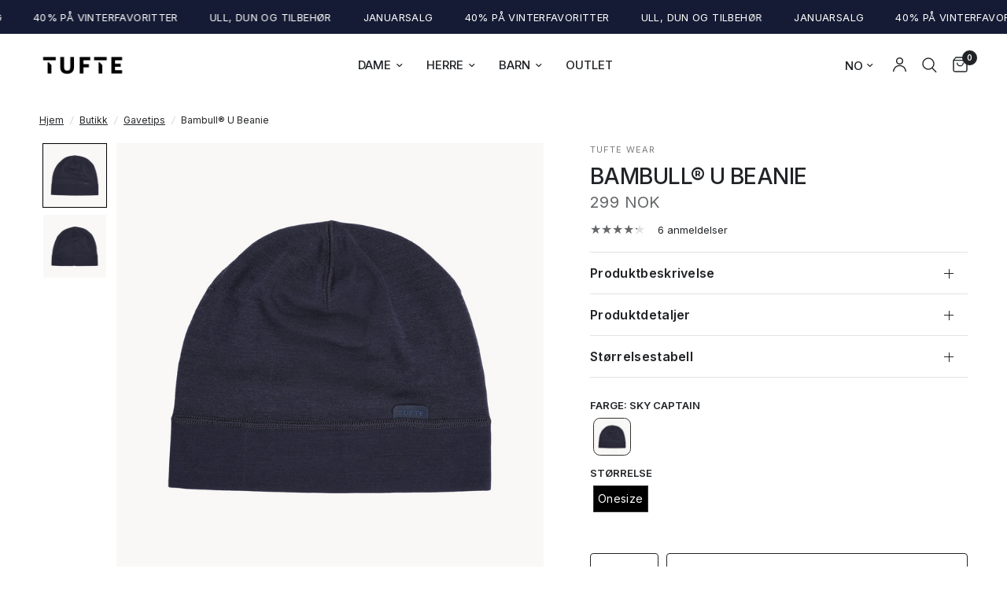

--- FILE ---
content_type: text/html; charset=utf-8
request_url: https://tuftewear.no/collections/gavetips/products/bambull-beanie?variant=39550879465603
body_size: 63239
content:
<!doctype html><html class="no-js" lang="no" dir="ltr">
  <head>
    <!-- starapps_core_start -->
<!-- This code is automatically managed by StarApps Studio -->
<!-- Please contact support@starapps.studio for any help -->
<!-- File location: snippets/starapps-core.liquid -->



<script type="text/javascript" sa-published-language-info="true" data-no-instant="true"></script>
<script type="application/json" sa-money-format="true" data-no-instant="true">{"money_format":"\u003cspan class=money\u003e{{amount_no_decimals_with_comma_separator}} NOK\u003c\/span\u003e"}</script>
<!-- starapps_core_end -->

    <meta charset="utf-8">
    <meta http-equiv="X-UA-Compatible" content="IE=edge,chrome=1">
    <meta name="viewport" content="width=device-width, initial-scale=1, maximum-scale=5, viewport-fit=cover">
    <meta name="theme-color" content="#ffffff">
    <link rel="canonical" href="https://tuftewear.no/products/bambull-beanie">
    <link rel="preconnect" href="https://cdn.shopify.com" crossorigin>
    <link rel="preload" as="style" href="//tuftewear.no/cdn/shop/t/144/assets/app.css?v=172102041362957412531767348615">
<link rel="preload" as="style" href="//tuftewear.no/cdn/shop/t/144/assets/product.css?v=73026019109035665891767348640">
<link rel="preload" as="image" href="//tuftewear.no/cdn/shop/products/3012-049-Bambull-Beanie-Dark-Blue_20x_crop_center.jpg?v=1674040926" imagesrcset="//tuftewear.no/cdn/shop/products/3012-049-Bambull-Beanie-Dark-Blue_375x_crop_center.jpg?v=1674040926 375w,//tuftewear.no/cdn/shop/products/3012-049-Bambull-Beanie-Dark-Blue_640x_crop_center.jpg?v=1674040926 640w,//tuftewear.no/cdn/shop/products/3012-049-Bambull-Beanie-Dark-Blue_960x_crop_center.jpg?v=1674040926 960w" imagesizes="auto">



<link href="//tuftewear.no/cdn/shop/t/144/assets/vendor.min.js?v=157477036952821991051767348649" as="script" rel="preload">
<link href="//tuftewear.no/cdn/shop/t/144/assets/app.js?v=178649583102653011691767348615" as="script" rel="preload">
<link href="//tuftewear.no/cdn/shop/t/144/assets/slideshow.js?v=115107029526227389951767348645" as="script" rel="preload">

<script>
window.lazySizesConfig = window.lazySizesConfig || {};
window.lazySizesConfig.expand = 250;
window.lazySizesConfig.loadMode = 1;
window.lazySizesConfig.loadHidden = false;
</script>


    <link rel="icon" type="image/png" href="//tuftewear.no/cdn/shop/files/favicon-96x96.png?crop=center&height=32&v=1761661766&width=32">

    <title>
      Tufte Bambull® Beanie
      
      
       &ndash; Tufte Wear
    </title>

    
      <meta name="description" content="En tynn lue med bambusviskose på innsiden og merinoull på utsiden. Garantert kløfri. Perfekt lue under sykkelhjelmen.">
    
<link rel="preconnect" href="https://fonts.shopifycdn.com" crossorigin>

<meta property="og:site_name" content="Tufte Wear">
<meta property="og:url" content="https://tuftewear.no/products/bambull-beanie">
<meta property="og:title" content="Tufte Bambull® Beanie">
<meta property="og:type" content="product">
<meta property="og:description" content="En tynn lue med bambusviskose på innsiden og merinoull på utsiden. Garantert kløfri. Perfekt lue under sykkelhjelmen."><meta property="og:image" content="http://tuftewear.no/cdn/shop/products/3012-049-Bambull-Beanie-Dark-Blue.jpg?v=1674040926">
  <meta property="og:image:secure_url" content="https://tuftewear.no/cdn/shop/products/3012-049-Bambull-Beanie-Dark-Blue.jpg?v=1674040926">
  <meta property="og:image:width" content="1920">
  <meta property="og:image:height" content="1920"><meta property="og:price:amount" content="299">
  <meta property="og:price:currency" content="NOK"><meta name="twitter:card" content="summary_large_image">
<meta name="twitter:title" content="Tufte Bambull® Beanie">
<meta name="twitter:description" content="En tynn lue med bambusviskose på innsiden og merinoull på utsiden. Garantert kløfri. Perfekt lue under sykkelhjelmen.">


    <link href="//tuftewear.no/cdn/shop/t/144/assets/app.css?v=172102041362957412531767348615" rel="stylesheet" type="text/css" media="all" />

    <style data-shopify>
	@font-face {
  font-family: Inter;
  font-weight: 400;
  font-style: normal;
  font-display: swap;
  src: url("//tuftewear.no/cdn/fonts/inter/inter_n4.b2a3f24c19b4de56e8871f609e73ca7f6d2e2bb9.woff2") format("woff2"),
       url("//tuftewear.no/cdn/fonts/inter/inter_n4.af8052d517e0c9ffac7b814872cecc27ae1fa132.woff") format("woff");
}

@font-face {
  font-family: Inter;
  font-weight: 500;
  font-style: normal;
  font-display: swap;
  src: url("//tuftewear.no/cdn/fonts/inter/inter_n5.d7101d5e168594dd06f56f290dd759fba5431d97.woff2") format("woff2"),
       url("//tuftewear.no/cdn/fonts/inter/inter_n5.5332a76bbd27da00474c136abb1ca3cbbf259068.woff") format("woff");
}

@font-face {
  font-family: Inter;
  font-weight: 600;
  font-style: normal;
  font-display: swap;
  src: url("//tuftewear.no/cdn/fonts/inter/inter_n6.771af0474a71b3797eb38f3487d6fb79d43b6877.woff2") format("woff2"),
       url("//tuftewear.no/cdn/fonts/inter/inter_n6.88c903d8f9e157d48b73b7777d0642925bcecde7.woff") format("woff");
}

@font-face {
  font-family: Inter;
  font-weight: 400;
  font-style: italic;
  font-display: swap;
  src: url("//tuftewear.no/cdn/fonts/inter/inter_i4.feae1981dda792ab80d117249d9c7e0f1017e5b3.woff2") format("woff2"),
       url("//tuftewear.no/cdn/fonts/inter/inter_i4.62773b7113d5e5f02c71486623cf828884c85c6e.woff") format("woff");
}

@font-face {
  font-family: Inter;
  font-weight: 600;
  font-style: italic;
  font-display: swap;
  src: url("//tuftewear.no/cdn/fonts/inter/inter_i6.3bbe0fe1c7ee4f282f9c2e296f3e4401a48cbe19.woff2") format("woff2"),
       url("//tuftewear.no/cdn/fonts/inter/inter_i6.8bea21f57a10d5416ddf685e2c91682ec237876d.woff") format("woff");
}


		@font-face {
  font-family: Inter;
  font-weight: 600;
  font-style: normal;
  font-display: swap;
  src: url("//tuftewear.no/cdn/fonts/inter/inter_n6.771af0474a71b3797eb38f3487d6fb79d43b6877.woff2") format("woff2"),
       url("//tuftewear.no/cdn/fonts/inter/inter_n6.88c903d8f9e157d48b73b7777d0642925bcecde7.woff") format("woff");
}

@font-face {
  font-family: Inter;
  font-weight: 400;
  font-style: normal;
  font-display: swap;
  src: url("//tuftewear.no/cdn/fonts/inter/inter_n4.b2a3f24c19b4de56e8871f609e73ca7f6d2e2bb9.woff2") format("woff2"),
       url("//tuftewear.no/cdn/fonts/inter/inter_n4.af8052d517e0c9ffac7b814872cecc27ae1fa132.woff") format("woff");
}

h1,h2,h3,h4,h5,h6,
	.h1,.h2,.h3,.h4,.h5,.h6,
	.logolink.text-logo,
	.heading-font,
	.h1-xlarge,
	.h1-large,
	.customer-addresses .my-address .address-index {
		font-style: normal;
		font-weight: 600;
		font-family: Inter, sans-serif;
	}
	body,
	.body-font,
	.thb-product-detail .product-title {
		font-style: normal;
		font-weight: 400;
		font-family: Inter, sans-serif;
	}
	:root {
		--font-body-scale: 1.0;
		--font-body-line-height-scale: 1.0;
		--font-body-letter-spacing: 0.0em;
		--font-announcement-scale: 1.0;
		--font-heading-scale: 1.0;
		--font-heading-line-height-scale: 0.9;
		--font-heading-letter-spacing: 0.0em;
		--font-navigation-scale: 1.0;
		--font-product-title-scale: 1.0;
		--font-product-title-line-height-scale: 1.0;
		--button-letter-spacing: 0.02em;--bg-body: #ffffff;
			--bg-body-rgb: 255,255,255;
			--bg-body-darken: #f7f7f7;
			--payment-terms-background-color: #ffffff;--color-body: #212427;
		  --color-body-rgb: 33,36,39;--color-accent: #212427;
			--color-accent-rgb: 33,36,39;--color-border: #E2E2E2;--color-form-border: #dedede;--color-announcement-bar-text: #a9dbb2;--color-announcement-bar-bg: #000000;--color-header-bg: #ffffff;
			--color-header-bg-rgb: 255,255,255;--color-header-text: #212427;
			--color-header-text-rgb: 33,36,39;--color-header-links: #212427;--color-header-links-hover: #212427;--color-header-icons: #212427;--color-header-border: #e1e1e1;--solid-button-background: #545759;--solid-button-label: #ffffff;--outline-button-label: #212427;--color-price: #646668;--color-star: #646668;--color-dots: #939393;--color-inventory-instock: #279A4B;--color-inventory-lowstock: #FB9E5B;--section-spacing-mobile: 35px;--section-spacing-desktop: 35px;--button-border-radius: 4px;--color-badge-text: #ffffff;--color-badge-sold-out: #939393;--color-badge-sale: #d64050;--badge-corner-radius: 4px;--color-footer-text: #FFFFFF;
			--color-footer-text-rgb: 255,255,255;--color-footer-link: #FFFFFF;--color-footer-link-hover: #FFFFFF;--color-footer-border: #444444;
			--color-footer-border-rgb: 68,68,68;--color-footer-bg: #545759;}
</style>


    <script>
		window.theme = window.theme || {};
		theme = {
			settings: {
				money_with_currency_format:"\u003cspan class=money\u003e{{amount_no_decimals_with_comma_separator}} NOK\u003c\/span\u003e",
				cart_drawer:false,
				product_id: 4422137315459,
			},
			routes: {
				root_url: '/',
				cart_url: '/cart',
				cart_add_url: '/cart/add',
				search_url: '/search',
				cart_change_url: '/cart/change',
				cart_update_url: '/cart/update',
				predictive_search_url: '/search/suggest',
			},
            variantStrings: {
              addToCart: `Legg til i handlekurv`,
              soldOut: `Utsolgt`,
              unavailable: `Utilgjengelig`,
            },
			strings: {
				requiresTerms: `Du må godta vår vilkår og refusjonspolicy før du fortsetter!`,
			}
		};
    </script>
    <script>window.performance && window.performance.mark && window.performance.mark('shopify.content_for_header.start');</script><meta name="google-site-verification" content="i8Gyalgj9aqcIwhdpG8_B5dYALxFGX8obdVg-x9-5GI">
<meta name="facebook-domain-verification" content="09x2po9ppjufc1bb7k3yb592z7nqrh">
<meta id="shopify-digital-wallet" name="shopify-digital-wallet" content="/28410708099/digital_wallets/dialog">
<meta name="shopify-checkout-api-token" content="18c97d528278a499f14163c3edcddce0">
<meta id="in-context-paypal-metadata" data-shop-id="28410708099" data-venmo-supported="false" data-environment="production" data-locale="en_US" data-paypal-v4="true" data-currency="NOK">
<link rel="alternate" hreflang="x-default" href="https://tuftewear.no/products/bambull-beanie">
<link rel="alternate" hreflang="no-NO" href="https://tuftewear.no/products/bambull-beanie">
<link rel="alternate" hreflang="en-NO" href="https://tuftewear.no/en/products/bambull-beanie">
<link rel="alternate" type="application/json+oembed" href="https://tuftewear.no/products/bambull-beanie.oembed">
<script async="async" src="/checkouts/internal/preloads.js?locale=no-NO"></script>
<link rel="preconnect" href="https://shop.app" crossorigin="anonymous">
<script async="async" src="https://shop.app/checkouts/internal/preloads.js?locale=no-NO&shop_id=28410708099" crossorigin="anonymous"></script>
<script id="apple-pay-shop-capabilities" type="application/json">{"shopId":28410708099,"countryCode":"NO","currencyCode":"NOK","merchantCapabilities":["supports3DS"],"merchantId":"gid:\/\/shopify\/Shop\/28410708099","merchantName":"Tufte Wear","requiredBillingContactFields":["postalAddress","email","phone"],"requiredShippingContactFields":["postalAddress","email","phone"],"shippingType":"shipping","supportedNetworks":["visa","masterCard","amex"],"total":{"type":"pending","label":"Tufte Wear","amount":"1.00"},"shopifyPaymentsEnabled":true,"supportsSubscriptions":true}</script>
<script id="shopify-features" type="application/json">{"accessToken":"18c97d528278a499f14163c3edcddce0","betas":["rich-media-storefront-analytics"],"domain":"tuftewear.no","predictiveSearch":true,"shopId":28410708099,"locale":"en"}</script>
<script>var Shopify = Shopify || {};
Shopify.shop = "tuftewear.myshopify.com";
Shopify.locale = "no";
Shopify.currency = {"active":"NOK","rate":"1.0"};
Shopify.country = "NO";
Shopify.theme = {"name":"[LIVE] Tufte WIP - Januarsalg","id":154694811779,"schema_name":"Reformation","schema_version":"1.7.2","theme_store_id":1762,"role":"main"};
Shopify.theme.handle = "null";
Shopify.theme.style = {"id":null,"handle":null};
Shopify.cdnHost = "tuftewear.no/cdn";
Shopify.routes = Shopify.routes || {};
Shopify.routes.root = "/";</script>
<script type="module">!function(o){(o.Shopify=o.Shopify||{}).modules=!0}(window);</script>
<script>!function(o){function n(){var o=[];function n(){o.push(Array.prototype.slice.apply(arguments))}return n.q=o,n}var t=o.Shopify=o.Shopify||{};t.loadFeatures=n(),t.autoloadFeatures=n()}(window);</script>
<script>
  window.ShopifyPay = window.ShopifyPay || {};
  window.ShopifyPay.apiHost = "shop.app\/pay";
  window.ShopifyPay.redirectState = null;
</script>
<script id="shop-js-analytics" type="application/json">{"pageType":"product"}</script>
<script defer="defer" async type="module" src="//tuftewear.no/cdn/shopifycloud/shop-js/modules/v2/client.init-shop-cart-sync_BdyHc3Nr.en.esm.js"></script>
<script defer="defer" async type="module" src="//tuftewear.no/cdn/shopifycloud/shop-js/modules/v2/chunk.common_Daul8nwZ.esm.js"></script>
<script type="module">
  await import("//tuftewear.no/cdn/shopifycloud/shop-js/modules/v2/client.init-shop-cart-sync_BdyHc3Nr.en.esm.js");
await import("//tuftewear.no/cdn/shopifycloud/shop-js/modules/v2/chunk.common_Daul8nwZ.esm.js");

  window.Shopify.SignInWithShop?.initShopCartSync?.({"fedCMEnabled":true,"windoidEnabled":true});

</script>
<script>
  window.Shopify = window.Shopify || {};
  if (!window.Shopify.featureAssets) window.Shopify.featureAssets = {};
  window.Shopify.featureAssets['shop-js'] = {"shop-cart-sync":["modules/v2/client.shop-cart-sync_QYOiDySF.en.esm.js","modules/v2/chunk.common_Daul8nwZ.esm.js"],"init-fed-cm":["modules/v2/client.init-fed-cm_DchLp9rc.en.esm.js","modules/v2/chunk.common_Daul8nwZ.esm.js"],"shop-button":["modules/v2/client.shop-button_OV7bAJc5.en.esm.js","modules/v2/chunk.common_Daul8nwZ.esm.js"],"init-windoid":["modules/v2/client.init-windoid_DwxFKQ8e.en.esm.js","modules/v2/chunk.common_Daul8nwZ.esm.js"],"shop-cash-offers":["modules/v2/client.shop-cash-offers_DWtL6Bq3.en.esm.js","modules/v2/chunk.common_Daul8nwZ.esm.js","modules/v2/chunk.modal_CQq8HTM6.esm.js"],"shop-toast-manager":["modules/v2/client.shop-toast-manager_CX9r1SjA.en.esm.js","modules/v2/chunk.common_Daul8nwZ.esm.js"],"init-shop-email-lookup-coordinator":["modules/v2/client.init-shop-email-lookup-coordinator_UhKnw74l.en.esm.js","modules/v2/chunk.common_Daul8nwZ.esm.js"],"pay-button":["modules/v2/client.pay-button_DzxNnLDY.en.esm.js","modules/v2/chunk.common_Daul8nwZ.esm.js"],"avatar":["modules/v2/client.avatar_BTnouDA3.en.esm.js"],"init-shop-cart-sync":["modules/v2/client.init-shop-cart-sync_BdyHc3Nr.en.esm.js","modules/v2/chunk.common_Daul8nwZ.esm.js"],"shop-login-button":["modules/v2/client.shop-login-button_D8B466_1.en.esm.js","modules/v2/chunk.common_Daul8nwZ.esm.js","modules/v2/chunk.modal_CQq8HTM6.esm.js"],"init-customer-accounts-sign-up":["modules/v2/client.init-customer-accounts-sign-up_C8fpPm4i.en.esm.js","modules/v2/client.shop-login-button_D8B466_1.en.esm.js","modules/v2/chunk.common_Daul8nwZ.esm.js","modules/v2/chunk.modal_CQq8HTM6.esm.js"],"init-shop-for-new-customer-accounts":["modules/v2/client.init-shop-for-new-customer-accounts_CVTO0Ztu.en.esm.js","modules/v2/client.shop-login-button_D8B466_1.en.esm.js","modules/v2/chunk.common_Daul8nwZ.esm.js","modules/v2/chunk.modal_CQq8HTM6.esm.js"],"init-customer-accounts":["modules/v2/client.init-customer-accounts_dRgKMfrE.en.esm.js","modules/v2/client.shop-login-button_D8B466_1.en.esm.js","modules/v2/chunk.common_Daul8nwZ.esm.js","modules/v2/chunk.modal_CQq8HTM6.esm.js"],"shop-follow-button":["modules/v2/client.shop-follow-button_CkZpjEct.en.esm.js","modules/v2/chunk.common_Daul8nwZ.esm.js","modules/v2/chunk.modal_CQq8HTM6.esm.js"],"lead-capture":["modules/v2/client.lead-capture_BntHBhfp.en.esm.js","modules/v2/chunk.common_Daul8nwZ.esm.js","modules/v2/chunk.modal_CQq8HTM6.esm.js"],"checkout-modal":["modules/v2/client.checkout-modal_CfxcYbTm.en.esm.js","modules/v2/chunk.common_Daul8nwZ.esm.js","modules/v2/chunk.modal_CQq8HTM6.esm.js"],"shop-login":["modules/v2/client.shop-login_Da4GZ2H6.en.esm.js","modules/v2/chunk.common_Daul8nwZ.esm.js","modules/v2/chunk.modal_CQq8HTM6.esm.js"],"payment-terms":["modules/v2/client.payment-terms_MV4M3zvL.en.esm.js","modules/v2/chunk.common_Daul8nwZ.esm.js","modules/v2/chunk.modal_CQq8HTM6.esm.js"]};
</script>
<script>(function() {
  var isLoaded = false;
  function asyncLoad() {
    if (isLoaded) return;
    isLoaded = true;
    var urls = ["https:\/\/s3-us-west-2.amazonaws.com\/da-restock\/da-restock.js?shop=tuftewear.myshopify.com","https:\/\/zizr.id\/integration\/tufte-wear.js?shop=tuftewear.myshopify.com","https:\/\/cdn-loyalty.yotpo.com\/loader\/X-5NJdZpSzFKF42YdVk9jA.js?shop=tuftewear.myshopify.com","https:\/\/intg.snapchat.com\/shopify\/shopify-scevent-init.js?id=86444e9f-22ea-4078-b008-cbac02fc0ed0\u0026shop=tuftewear.myshopify.com","\/\/searchserverapi1.com\/widgets\/shopify\/init.js?a=5Y2u8E7r7m\u0026shop=tuftewear.myshopify.com","https:\/\/s3.eu-west-1.amazonaws.com\/production-klarna-il-shopify-osm\/0b7fe7c4a98ef8166eeafee767bc667686567a25\/tuftewear.myshopify.com-1767360407254.js?shop=tuftewear.myshopify.com"];
    for (var i = 0; i < urls.length; i++) {
      var s = document.createElement('script');
      s.type = 'text/javascript';
      s.async = true;
      s.src = urls[i];
      var x = document.getElementsByTagName('script')[0];
      x.parentNode.insertBefore(s, x);
    }
  };
  if(window.attachEvent) {
    window.attachEvent('onload', asyncLoad);
  } else {
    window.addEventListener('load', asyncLoad, false);
  }
})();</script>
<script id="__st">var __st={"a":28410708099,"offset":3600,"reqid":"37abd30c-2563-47c6-bd86-93f4d5faf6da-1768962648","pageurl":"tuftewear.no\/collections\/gavetips\/products\/bambull-beanie?variant=39550879465603","u":"a94a81e1741c","p":"product","rtyp":"product","rid":4422137315459};</script>
<script>window.ShopifyPaypalV4VisibilityTracking = true;</script>
<script id="form-persister">!function(){'use strict';const t='contact',e='new_comment',n=[[t,t],['blogs',e],['comments',e],[t,'customer']],o='password',r='form_key',c=['recaptcha-v3-token','g-recaptcha-response','h-captcha-response',o],s=()=>{try{return window.sessionStorage}catch{return}},i='__shopify_v',u=t=>t.elements[r],a=function(){const t=[...n].map((([t,e])=>`form[action*='/${t}']:not([data-nocaptcha='true']) input[name='form_type'][value='${e}']`)).join(',');var e;return e=t,()=>e?[...document.querySelectorAll(e)].map((t=>t.form)):[]}();function m(t){const e=u(t);a().includes(t)&&(!e||!e.value)&&function(t){try{if(!s())return;!function(t){const e=s();if(!e)return;const n=u(t);if(!n)return;const o=n.value;o&&e.removeItem(o)}(t);const e=Array.from(Array(32),(()=>Math.random().toString(36)[2])).join('');!function(t,e){u(t)||t.append(Object.assign(document.createElement('input'),{type:'hidden',name:r})),t.elements[r].value=e}(t,e),function(t,e){const n=s();if(!n)return;const r=[...t.querySelectorAll(`input[type='${o}']`)].map((({name:t})=>t)),u=[...c,...r],a={};for(const[o,c]of new FormData(t).entries())u.includes(o)||(a[o]=c);n.setItem(e,JSON.stringify({[i]:1,action:t.action,data:a}))}(t,e)}catch(e){console.error('failed to persist form',e)}}(t)}const f=t=>{if('true'===t.dataset.persistBound)return;const e=function(t,e){const n=function(t){return'function'==typeof t.submit?t.submit:HTMLFormElement.prototype.submit}(t).bind(t);return function(){let t;return()=>{t||(t=!0,(()=>{try{e(),n()}catch(t){(t=>{console.error('form submit failed',t)})(t)}})(),setTimeout((()=>t=!1),250))}}()}(t,(()=>{m(t)}));!function(t,e){if('function'==typeof t.submit&&'function'==typeof e)try{t.submit=e}catch{}}(t,e),t.addEventListener('submit',(t=>{t.preventDefault(),e()})),t.dataset.persistBound='true'};!function(){function t(t){const e=(t=>{const e=t.target;return e instanceof HTMLFormElement?e:e&&e.form})(t);e&&m(e)}document.addEventListener('submit',t),document.addEventListener('DOMContentLoaded',(()=>{const e=a();for(const t of e)f(t);var n;n=document.body,new window.MutationObserver((t=>{for(const e of t)if('childList'===e.type&&e.addedNodes.length)for(const t of e.addedNodes)1===t.nodeType&&'FORM'===t.tagName&&a().includes(t)&&f(t)})).observe(n,{childList:!0,subtree:!0,attributes:!1}),document.removeEventListener('submit',t)}))}()}();</script>
<script integrity="sha256-4kQ18oKyAcykRKYeNunJcIwy7WH5gtpwJnB7kiuLZ1E=" data-source-attribution="shopify.loadfeatures" defer="defer" src="//tuftewear.no/cdn/shopifycloud/storefront/assets/storefront/load_feature-a0a9edcb.js" crossorigin="anonymous"></script>
<script crossorigin="anonymous" defer="defer" src="//tuftewear.no/cdn/shopifycloud/storefront/assets/shopify_pay/storefront-65b4c6d7.js?v=20250812"></script>
<script data-source-attribution="shopify.dynamic_checkout.dynamic.init">var Shopify=Shopify||{};Shopify.PaymentButton=Shopify.PaymentButton||{isStorefrontPortableWallets:!0,init:function(){window.Shopify.PaymentButton.init=function(){};var t=document.createElement("script");t.src="https://tuftewear.no/cdn/shopifycloud/portable-wallets/latest/portable-wallets.en.js",t.type="module",document.head.appendChild(t)}};
</script>
<script data-source-attribution="shopify.dynamic_checkout.buyer_consent">
  function portableWalletsHideBuyerConsent(e){var t=document.getElementById("shopify-buyer-consent"),n=document.getElementById("shopify-subscription-policy-button");t&&n&&(t.classList.add("hidden"),t.setAttribute("aria-hidden","true"),n.removeEventListener("click",e))}function portableWalletsShowBuyerConsent(e){var t=document.getElementById("shopify-buyer-consent"),n=document.getElementById("shopify-subscription-policy-button");t&&n&&(t.classList.remove("hidden"),t.removeAttribute("aria-hidden"),n.addEventListener("click",e))}window.Shopify?.PaymentButton&&(window.Shopify.PaymentButton.hideBuyerConsent=portableWalletsHideBuyerConsent,window.Shopify.PaymentButton.showBuyerConsent=portableWalletsShowBuyerConsent);
</script>
<script data-source-attribution="shopify.dynamic_checkout.cart.bootstrap">document.addEventListener("DOMContentLoaded",(function(){function t(){return document.querySelector("shopify-accelerated-checkout-cart, shopify-accelerated-checkout")}if(t())Shopify.PaymentButton.init();else{new MutationObserver((function(e,n){t()&&(Shopify.PaymentButton.init(),n.disconnect())})).observe(document.body,{childList:!0,subtree:!0})}}));
</script>
<script id='scb4127' type='text/javascript' async='' src='https://tuftewear.no/cdn/shopifycloud/privacy-banner/storefront-banner.js'></script><link id="shopify-accelerated-checkout-styles" rel="stylesheet" media="screen" href="https://tuftewear.no/cdn/shopifycloud/portable-wallets/latest/accelerated-checkout-backwards-compat.css" crossorigin="anonymous">
<style id="shopify-accelerated-checkout-cart">
        #shopify-buyer-consent {
  margin-top: 1em;
  display: inline-block;
  width: 100%;
}

#shopify-buyer-consent.hidden {
  display: none;
}

#shopify-subscription-policy-button {
  background: none;
  border: none;
  padding: 0;
  text-decoration: underline;
  font-size: inherit;
  cursor: pointer;
}

#shopify-subscription-policy-button::before {
  box-shadow: none;
}

      </style>

<script>window.performance && window.performance.mark && window.performance.mark('shopify.content_for_header.end');</script>
    <!-- Header hook for plugins -->

    <script>
      document.documentElement.className = document.documentElement.className.replace('no-js', 'js');
    </script>

    <!-- Google tag (gtag.js) --><!-- Journey CMP --><!-- Hotjar Tracking Code for https://tuftewear.no/ -->
    <script>
      (function(h,o,t,j,a,r){
          h.hj=h.hj||function(){(h.hj.q=h.hj.q||[]).push(arguments)};
          h._hjSettings={hjid:1567802,hjsv:6};
          a=o.getElementsByTagName('head')[0];
          r=o.createElement('script');r.async=1;
          r.src=t+h._hjSettings.hjid+j+h._hjSettings.hjsv;
          a.appendChild(r);
      })(window,document,'https://static.hotjar.com/c/hotjar-','.js?sv=');
    </script>
    
      <!-- Start of Clerk.io E-commerce Personalisation tool - www.clerk.io -->
<script type="text/javascript">
  (function (w, d) {
    var e = d.createElement("script"); e.type = "text/javascript"; e.async = true;
    e.src = "https://cdn.clerk.io/clerk.js";
    var s = d.getElementsByTagName("script")[0]; s.parentNode.insertBefore(e, s);
    w.__clerk_q = w.__clerk_q || []; w.Clerk = w.Clerk || function () {
      w.__clerk_q.push(arguments);
    };
  })(window, document);

  document.addEventListener("DOMContentLoaded", (e) => {
    let shopifyLocale = Shopify.locale;
    let publicKey;
    switch (shopifyLocale) {
      case 'no':
        publicKey = 'fzk9kWCvN5V9xq5OECsUhzgqTHdm3PoX';
        break;
      case 'en':
        publicKey = '93J55WiZLmWrQYzX0cBEf8NwigcBvdkS';
        break;
      
    }

    Clerk("config", {
      key: publicKey,
      formatters: {
        currency_converter: function (price) {
          var converted_price = (price * Shopify.currency.rate);
          return (converted_price).toString();
        }
      },
      globals: {
        currency_iso: "NOK",
        currency_symbol: "kr",
        clerkShopLocale: "no",
        template_name: "product",
        clerkCountry: "/"
      }
    });

    ; (async function fetchVisitorId() {
      let visitorId = window.sessionStorage.getItem('visitor_id');
      try {
        if (!visitorId) {
          const response = await fetch(`https://api.clerk.io/v2/misc/visitor_id?key=${publicKey}&visitor=auto`);
          const data = await response.json();
          visitorId = data.visitor;
          window.sessionStorage.setItem('visitor_id', data.visitor);
        }
        Clerk('config', {
          visitor: visitorId,
        });
      } catch (error) {
        console.error('Error:', error);
      } finally {
        window.Shopify.analytics.publish('clerk_pixel_context', {
          localeApiKey: publicKey,
          visitor: visitorId,
        });
      }
    })();
  });
</script>
<!-- End of Clerk.io E-commerce Personalisation tool - www.clerk.io -->
      <style>
        #clerk-omnisearch-input {
          font-size: 16px !important;
        }
      </style>
    
  <!-- BEGIN app block: shopify://apps/yotpo-loyalty-rewards/blocks/loader-app-embed-block/2f9660df-5018-4e02-9868-ee1fb88d6ccd -->
    <script src="https://cdn-widgetsrepository.yotpo.com/v1/loader/X-5NJdZpSzFKF42YdVk9jA" async></script>



    <script src="https://cdn-loyalty.yotpo.com/loader/X-5NJdZpSzFKF42YdVk9jA.js?shop=tuftewear.no" async></script>


<!-- END app block --><!-- BEGIN app block: shopify://apps/yotpo-product-reviews/blocks/settings/eb7dfd7d-db44-4334-bc49-c893b51b36cf -->


  <script type="text/javascript" src="https://cdn-widgetsrepository.yotpo.com/v1/loader/E7QVprQ9ABjldtRq9FvYxiHRRmaRH49NU17y4kNn?languageCode=no" async></script>



  
<!-- END app block --><!-- BEGIN app block: shopify://apps/gorgias-live-chat-helpdesk/blocks/gorgias/a66db725-7b96-4e3f-916e-6c8e6f87aaaa -->
<script defer data-gorgias-loader-chat src="https://config.gorgias.chat/bundle-loader/shopify/tuftewear.myshopify.com"></script>


<script defer data-gorgias-loader-convert  src="https://content.9gtb.com/loader.js"></script>


<script defer data-gorgias-loader-mailto-replace  src="https://config.gorgias.help/api/contact-forms/replace-mailto-script.js?shopName=tuftewear"></script>


<!-- END app block --><!-- BEGIN app block: shopify://apps/variant-image-wizard-swatch/blocks/app-embed/66205c03-f474-4e2c-b275-0a2806eeac16 -->

<script>
  if (typeof __productWizRio !== 'undefined') {
    throw new Error('Rio code has already been instantiated!');
  }
  var __productWizRioProduct = {"id":4422137315459,"title":"Bambull® U Beanie","handle":"bambull-beanie","description":"Vår Bambull®-lue er varm, myk og svært komfortabel - i tillegg er den garantert kløfri! Luen er laget med myk bambusviskose på innsiden og varm merinoull utenpå, slik at ingen ull kommer i direkte kontakt med hud. Ideelt for personer med sensitiv hud som normalt reagerer på ull. Luen sitter tett rundt hodet, og er perfekt for en aktiv dag utendørs. Den vil passe fint under sykkel- eller slalomhjelmen, uten å gå på bekostning av komforten. \n\u003cul\u003e\u003c\/ul\u003e","published_at":"2020-02-10T22:00:00+01:00","created_at":"2020-01-03T18:44:54+01:00","vendor":"Tufte Wear","type":"Unisex","tags":["Bambull","Bambull Dame","Bambull Herre","Bambull Original","Bambull® Dame","Bambull® Herre","bambus","BW25","Dame","Dame: Tilbehør","farsdag","feb","gavetips","Herre: Tilbehør","hue","januarsalg2025","JS","lue","luer","Morsdag","not4sale","pfs:januarsalg2025:Barberry | Persian Red","pfs:januarsalg2025:Old Rose","pfs:Januarsalg:Old Rose","pfs:morsdag:pink","PSBM","Tufte Wear","ullue","vintersalg"],"price":29900,"price_min":29900,"price_max":29900,"available":true,"price_varies":false,"compare_at_price":29900,"compare_at_price_min":29900,"compare_at_price_max":29900,"compare_at_price_varies":false,"variants":[{"id":39550879465603,"title":"Sky Captain \/ Onesize","option1":"Sky Captain","option2":"Onesize","option3":null,"sku":"3012-049-30","requires_shipping":true,"taxable":true,"featured_image":{"id":37687222337667,"product_id":4422137315459,"position":1,"created_at":"2022-09-30T12:50:17+02:00","updated_at":"2023-01-18T12:22:06+01:00","alt":null,"width":1920,"height":1920,"src":"\/\/tuftewear.no\/cdn\/shop\/products\/3012-049-Bambull-Beanie-Dark-Blue.jpg?v=1674040926","variant_ids":[39550879465603]},"available":true,"name":"Bambull® U Beanie - Sky Captain \/ Onesize","public_title":"Sky Captain \/ Onesize","options":["Sky Captain","Onesize"],"price":29900,"weight":750,"compare_at_price":29900,"inventory_management":"shopify","barcode":"7071812084659","featured_media":{"alt":null,"id":30275567091843,"position":1,"preview_image":{"aspect_ratio":1.0,"height":1920,"width":1920,"src":"\/\/tuftewear.no\/cdn\/shop\/products\/3012-049-Bambull-Beanie-Dark-Blue.jpg?v=1674040926"}},"requires_selling_plan":false,"selling_plan_allocations":[],"quantity_rule":{"min":1,"max":null,"increment":1}}],"images":["\/\/tuftewear.no\/cdn\/shop\/products\/3012-049-Bambull-Beanie-Dark-Blue.jpg?v=1674040926","\/\/tuftewear.no\/cdn\/shop\/products\/3012-049-Bambull-Beanie-Dark-Blue-Back.jpg?v=1674040926"],"featured_image":"\/\/tuftewear.no\/cdn\/shop\/products\/3012-049-Bambull-Beanie-Dark-Blue.jpg?v=1674040926","options":["Farge","Størrelse"],"media":[{"alt":null,"id":30275567091843,"position":1,"preview_image":{"aspect_ratio":1.0,"height":1920,"width":1920,"src":"\/\/tuftewear.no\/cdn\/shop\/products\/3012-049-Bambull-Beanie-Dark-Blue.jpg?v=1674040926"},"aspect_ratio":1.0,"height":1920,"media_type":"image","src":"\/\/tuftewear.no\/cdn\/shop\/products\/3012-049-Bambull-Beanie-Dark-Blue.jpg?v=1674040926","width":1920},{"alt":null,"id":30275567124611,"position":2,"preview_image":{"aspect_ratio":1.0,"height":1920,"width":1920,"src":"\/\/tuftewear.no\/cdn\/shop\/products\/3012-049-Bambull-Beanie-Dark-Blue-Back.jpg?v=1674040926"},"aspect_ratio":1.0,"height":1920,"media_type":"image","src":"\/\/tuftewear.no\/cdn\/shop\/products\/3012-049-Bambull-Beanie-Dark-Blue-Back.jpg?v=1674040926","width":1920}],"requires_selling_plan":false,"selling_plan_groups":[],"content":"Vår Bambull®-lue er varm, myk og svært komfortabel - i tillegg er den garantert kløfri! Luen er laget med myk bambusviskose på innsiden og varm merinoull utenpå, slik at ingen ull kommer i direkte kontakt med hud. Ideelt for personer med sensitiv hud som normalt reagerer på ull. Luen sitter tett rundt hodet, og er perfekt for en aktiv dag utendørs. Den vil passe fint under sykkel- eller slalomhjelmen, uten å gå på bekostning av komforten. \n\u003cul\u003e\u003c\/ul\u003e"};
  if (typeof __productWizRioProduct === 'object' && __productWizRioProduct !== null) {
    __productWizRioProduct.options = [{"name":"Farge","position":1,"values":["Sky Captain"]},{"name":"Størrelse","position":2,"values":["Onesize"]}];
  }
  
  var __productWizRioGzipDecoder=(()=>{var N=Object.defineProperty;var Ar=Object.getOwnPropertyDescriptor;var Mr=Object.getOwnPropertyNames;var Sr=Object.prototype.hasOwnProperty;var Ur=(r,n)=>{for(var t in n)N(r,t,{get:n[t],enumerable:!0})},Fr=(r,n,t,e)=>{if(n&&typeof n=="object"||typeof n=="function")for(let i of Mr(n))!Sr.call(r,i)&&i!==t&&N(r,i,{get:()=>n[i],enumerable:!(e=Ar(n,i))||e.enumerable});return r};var Cr=r=>Fr(N({},"__esModule",{value:!0}),r);var Jr={};Ur(Jr,{U8fromBase64:()=>pr,decodeGzippedJson:()=>gr});var f=Uint8Array,S=Uint16Array,Dr=Int32Array,ir=new f([0,0,0,0,0,0,0,0,1,1,1,1,2,2,2,2,3,3,3,3,4,4,4,4,5,5,5,5,0,0,0,0]),ar=new f([0,0,0,0,1,1,2,2,3,3,4,4,5,5,6,6,7,7,8,8,9,9,10,10,11,11,12,12,13,13,0,0]),Tr=new f([16,17,18,0,8,7,9,6,10,5,11,4,12,3,13,2,14,1,15]),or=function(r,n){for(var t=new S(31),e=0;e<31;++e)t[e]=n+=1<<r[e-1];for(var i=new Dr(t[30]),e=1;e<30;++e)for(var l=t[e];l<t[e+1];++l)i[l]=l-t[e]<<5|e;return{b:t,r:i}},sr=or(ir,2),fr=sr.b,Ir=sr.r;fr[28]=258,Ir[258]=28;var hr=or(ar,0),Zr=hr.b,jr=hr.r,k=new S(32768);for(o=0;o<32768;++o)g=(o&43690)>>1|(o&21845)<<1,g=(g&52428)>>2|(g&13107)<<2,g=(g&61680)>>4|(g&3855)<<4,k[o]=((g&65280)>>8|(g&255)<<8)>>1;var g,o,I=function(r,n,t){for(var e=r.length,i=0,l=new S(n);i<e;++i)r[i]&&++l[r[i]-1];var y=new S(n);for(i=1;i<n;++i)y[i]=y[i-1]+l[i-1]<<1;var p;if(t){p=new S(1<<n);var z=15-n;for(i=0;i<e;++i)if(r[i])for(var U=i<<4|r[i],w=n-r[i],a=y[r[i]-1]++<<w,s=a|(1<<w)-1;a<=s;++a)p[k[a]>>z]=U}else for(p=new S(e),i=0;i<e;++i)r[i]&&(p[i]=k[y[r[i]-1]++]>>15-r[i]);return p},Z=new f(288);for(o=0;o<144;++o)Z[o]=8;var o;for(o=144;o<256;++o)Z[o]=9;var o;for(o=256;o<280;++o)Z[o]=7;var o;for(o=280;o<288;++o)Z[o]=8;var o,ur=new f(32);for(o=0;o<32;++o)ur[o]=5;var o;var Br=I(Z,9,1);var Er=I(ur,5,1),j=function(r){for(var n=r[0],t=1;t<r.length;++t)r[t]>n&&(n=r[t]);return n},v=function(r,n,t){var e=n/8|0;return(r[e]|r[e+1]<<8)>>(n&7)&t},R=function(r,n){var t=n/8|0;return(r[t]|r[t+1]<<8|r[t+2]<<16)>>(n&7)},Gr=function(r){return(r+7)/8|0},lr=function(r,n,t){return(n==null||n<0)&&(n=0),(t==null||t>r.length)&&(t=r.length),new f(r.subarray(n,t))};var Or=["unexpected EOF","invalid block type","invalid length/literal","invalid distance","stream finished","no stream handler",,"no callback","invalid UTF-8 data","extra field too long","date not in range 1980-2099","filename too long","stream finishing","invalid zip data"],u=function(r,n,t){var e=new Error(n||Or[r]);if(e.code=r,Error.captureStackTrace&&Error.captureStackTrace(e,u),!t)throw e;return e},qr=function(r,n,t,e){var i=r.length,l=e?e.length:0;if(!i||n.f&&!n.l)return t||new f(0);var y=!t,p=y||n.i!=2,z=n.i;y&&(t=new f(i*3));var U=function(nr){var tr=t.length;if(nr>tr){var er=new f(Math.max(tr*2,nr));er.set(t),t=er}},w=n.f||0,a=n.p||0,s=n.b||0,x=n.l,B=n.d,F=n.m,C=n.n,G=i*8;do{if(!x){w=v(r,a,1);var O=v(r,a+1,3);if(a+=3,O)if(O==1)x=Br,B=Er,F=9,C=5;else if(O==2){var L=v(r,a,31)+257,Y=v(r,a+10,15)+4,K=L+v(r,a+5,31)+1;a+=14;for(var D=new f(K),P=new f(19),h=0;h<Y;++h)P[Tr[h]]=v(r,a+h*3,7);a+=Y*3;for(var Q=j(P),yr=(1<<Q)-1,wr=I(P,Q,1),h=0;h<K;){var V=wr[v(r,a,yr)];a+=V&15;var c=V>>4;if(c<16)D[h++]=c;else{var A=0,E=0;for(c==16?(E=3+v(r,a,3),a+=2,A=D[h-1]):c==17?(E=3+v(r,a,7),a+=3):c==18&&(E=11+v(r,a,127),a+=7);E--;)D[h++]=A}}var X=D.subarray(0,L),m=D.subarray(L);F=j(X),C=j(m),x=I(X,F,1),B=I(m,C,1)}else u(1);else{var c=Gr(a)+4,q=r[c-4]|r[c-3]<<8,d=c+q;if(d>i){z&&u(0);break}p&&U(s+q),t.set(r.subarray(c,d),s),n.b=s+=q,n.p=a=d*8,n.f=w;continue}if(a>G){z&&u(0);break}}p&&U(s+131072);for(var mr=(1<<F)-1,xr=(1<<C)-1,$=a;;$=a){var A=x[R(r,a)&mr],M=A>>4;if(a+=A&15,a>G){z&&u(0);break}if(A||u(2),M<256)t[s++]=M;else if(M==256){$=a,x=null;break}else{var b=M-254;if(M>264){var h=M-257,T=ir[h];b=v(r,a,(1<<T)-1)+fr[h],a+=T}var H=B[R(r,a)&xr],J=H>>4;H||u(3),a+=H&15;var m=Zr[J];if(J>3){var T=ar[J];m+=R(r,a)&(1<<T)-1,a+=T}if(a>G){z&&u(0);break}p&&U(s+131072);var _=s+b;if(s<m){var rr=l-m,zr=Math.min(m,_);for(rr+s<0&&u(3);s<zr;++s)t[s]=e[rr+s]}for(;s<_;++s)t[s]=t[s-m]}}n.l=x,n.p=$,n.b=s,n.f=w,x&&(w=1,n.m=F,n.d=B,n.n=C)}while(!w);return s!=t.length&&y?lr(t,0,s):t.subarray(0,s)};var dr=new f(0);var Lr=function(r){(r[0]!=31||r[1]!=139||r[2]!=8)&&u(6,"invalid gzip data");var n=r[3],t=10;n&4&&(t+=(r[10]|r[11]<<8)+2);for(var e=(n>>3&1)+(n>>4&1);e>0;e-=!r[t++]);return t+(n&2)},Pr=function(r){var n=r.length;return(r[n-4]|r[n-3]<<8|r[n-2]<<16|r[n-1]<<24)>>>0};function vr(r,n){var t=Lr(r);return t+8>r.length&&u(6,"invalid gzip data"),qr(r.subarray(t,-8),{i:2},n&&n.out||new f(Pr(r)),n&&n.dictionary)}var W=typeof TextDecoder<"u"&&new TextDecoder,$r=0;try{W.decode(dr,{stream:!0}),$r=1}catch{}var Hr=function(r){for(var n="",t=0;;){var e=r[t++],i=(e>127)+(e>223)+(e>239);if(t+i>r.length)return{s:n,r:lr(r,t-1)};i?i==3?(e=((e&15)<<18|(r[t++]&63)<<12|(r[t++]&63)<<6|r[t++]&63)-65536,n+=String.fromCharCode(55296|e>>10,56320|e&1023)):i&1?n+=String.fromCharCode((e&31)<<6|r[t++]&63):n+=String.fromCharCode((e&15)<<12|(r[t++]&63)<<6|r[t++]&63):n+=String.fromCharCode(e)}};function cr(r,n){if(n){for(var t="",e=0;e<r.length;e+=16384)t+=String.fromCharCode.apply(null,r.subarray(e,e+16384));return t}else{if(W)return W.decode(r);var i=Hr(r),l=i.s,t=i.r;return t.length&&u(8),l}}function pr(r){let n=atob(r),t=new Uint8Array(n.length);for(let e=0;e<n.length;e++)t[e]=n.charCodeAt(e);return t}function gr(r){let n=pr(r),t=vr(n);return JSON.parse(cr(t))}return Cr(Jr);})();

  var __productWizRioVariantsData = null;
  if (__productWizRioVariantsData && typeof __productWizRioVariantsData === 'string') {
    try {
      __productWizRioVariantsData = JSON.parse(__productWizRioVariantsData);
    } catch (e) {
      console.warn('Failed to parse rio-variants metafield:', e);
      __productWizRioVariantsData = null;
    }
  }
  
  if (__productWizRioVariantsData && typeof __productWizRioVariantsData === 'object' && __productWizRioVariantsData.compressed) {
    try {
      __productWizRioVariantsData = __productWizRioGzipDecoder.decodeGzippedJson(__productWizRioVariantsData.compressed);
    } catch (e) {
      console.warn('Failed to decompress rio-variants metafield:', e);
      __productWizRioVariantsData = null;
    }
  }
  
  if (__productWizRioVariantsData && 
      __productWizRioVariantsData.variants && 
      Array.isArray(__productWizRioVariantsData.variants)) {
    
    let mergedVariants = (__productWizRioProduct.variants || []).slice();

    let existingIds = new Map();
    mergedVariants.forEach(function(variant) {
      existingIds.set(variant.id, true);
    });

    let newVariantsAdded = 0;
    __productWizRioVariantsData.variants.forEach(function(metaVariant) {
      if (!existingIds.has(metaVariant.id)) {
        mergedVariants.push(metaVariant);
        newVariantsAdded++;
      }
    });

    __productWizRioProduct.variants = mergedVariants;
    __productWizRioProduct.variantsCount = mergedVariants.length;
    __productWizRioProduct.available = mergedVariants.some(function(v) { return v.available; });
  }

  var __productWizRioHasOnlyDefaultVariant = false;
  var __productWizRioAssets = [{"id":"variant-wizard-farge-skycaptain-154211ed-4058-408e-9522-2f6fa54ffbd8.png","url":"https:\/\/cdn.shopify.com\/s\/files\/1\/0284\/1070\/8099\/files\/variant-wizard-farge-skycaptain-154211ed-4058-408e-9522-2f6fa54ffbd8.png?v=1713940496"},{"id":"variant-wizard-farge-orangetiger-e95347e1-2996-4deb-b36a-8fd0954adc65.png","url":"https:\/\/cdn.shopify.com\/s\/files\/1\/0284\/1070\/8099\/files\/variant-wizard-farge-orangetiger-e95347e1-2996-4deb-b36a-8fd0954adc65.png?v=1713940532"},{"id":"variant-wizard-farge-laurelwreath-f7d137d4-ee87-4f86-9828-90bd18ead08b.png","url":"https:\/\/cdn.shopify.com\/s\/files\/1\/0284\/1070\/8099\/files\/variant-wizard-farge-laurelwreath-f7d137d4-ee87-4f86-9828-90bd18ead08b.png?v=1713940564"},{"id":"variant-wizard-farge-skycaptain-6a6888bc-a929-4b04-96b6-433c4b415c3b.png","url":"https:\/\/cdn.shopify.com\/s\/files\/1\/0284\/1070\/8099\/files\/variant-wizard-farge-skycaptain-6a6888bc-a929-4b04-96b6-433c4b415c3b.png?v=1713940876"},{"id":"variant-wizard-farge-fadedrose-7fa1fd0d-5f8e-4b28-ab7d-58d92f6664a0.png","url":"https:\/\/cdn.shopify.com\/s\/files\/1\/0284\/1070\/8099\/files\/variant-wizard-farge-fadedrose-7fa1fd0d-5f8e-4b28-ab7d-58d92f6664a0.png?v=1713941002"},{"id":"variant-wizard-farge-fadedrose-7fa1fd0d-5f8e-4b28-ab7d-58d92f6664a0.png","url":"https:\/\/cdn.shopify.com\/s\/files\/1\/0284\/1070\/8099\/files\/variant-wizard-farge-fadedrose-7fa1fd0d-5f8e-4b28-ab7d-58d92f6664a0_b89e5e49-38b3-4f2b-bbd9-0503f0ffc1cc.png?v=1713941028"},{"id":"variant-wizard-farge-fadedrose-0d44c2df-2276-4c35-a68a-710a5347fa62.png","url":"https:\/\/cdn.shopify.com\/s\/files\/1\/0284\/1070\/8099\/files\/variant-wizard-farge-fadedrose-0d44c2df-2276-4c35-a68a-710a5347fa62.png?v=1713941056"},{"id":"variant-wizard-farge-dutchcanal-d41a8f3b-d255-4dd6-8311-cc25c244faae.png","url":"https:\/\/cdn.shopify.com\/s\/files\/1\/0284\/1070\/8099\/files\/variant-wizard-farge-dutchcanal-d41a8f3b-d255-4dd6-8311-cc25c244faae.png?v=1713941077"},{"id":"variant-wizard-farge-skycaptain-1d38ef60-5fe4-4443-94e8-484e88be7a23.png","url":"https:\/\/cdn.shopify.com\/s\/files\/1\/0284\/1070\/8099\/files\/variant-wizard-farge-skycaptain-1d38ef60-5fe4-4443-94e8-484e88be7a23.png?v=1713941103"},{"id":"variant-wizard-farge-skycaptain-048799ce-825f-4d5c-990d-ff169151a455.png","url":"https:\/\/cdn.shopify.com\/s\/files\/1\/0284\/1070\/8099\/files\/variant-wizard-farge-skycaptain-048799ce-825f-4d5c-990d-ff169151a455.png?v=1713941158"},{"id":"variant-wizard-farge-dutchblue-15b3bae6-a800-49a9-a172-e3466809d5f1.jpg","url":"https:\/\/cdn.shopify.com\/s\/files\/1\/0284\/1070\/8099\/files\/variant-wizard-farge-dutchblue-15b3bae6-a800-49a9-a172-e3466809d5f1.jpg?v=1743680275"},{"id":"variant-wizard-farge-rosewood-75bc67d3-e134-40cb-847a-7308ef6ec62d.jpg","url":"https:\/\/cdn.shopify.com\/s\/files\/1\/0284\/1070\/8099\/files\/variant-wizard-farge-rosewood-75bc67d3-e134-40cb-847a-7308ef6ec62d.jpg?v=1743680324"},{"id":"variant-wizard-farge-pantsblack-467e5b76-68fe-4420-ba0c-97e80eb9f28c.jpg","url":"https:\/\/cdn.shopify.com\/s\/files\/1\/0284\/1070\/8099\/files\/variant-wizard-farge-pantsblack-467e5b76-68fe-4420-ba0c-97e80eb9f28c.jpg?v=1744101548"},{"id":"variant-wizard-farge-chateaugray-898e13d7-ee38-446e-8ba2-677d9001caac.png","url":"https:\/\/cdn.shopify.com\/s\/files\/1\/0284\/1070\/8099\/files\/variant-wizard-farge-chateaugray-898e13d7-ee38-446e-8ba2-677d9001caac.png?v=1744101578"},{"id":"variant-wizard-farge-dutchblue-bff4f2b5-2563-4d32-9525-49c3df2c9ced.jpg","url":"https:\/\/cdn.shopify.com\/s\/files\/1\/0284\/1070\/8099\/files\/variant-wizard-farge-dutchblue-bff4f2b5-2563-4d32-9525-49c3df2c9ced.jpg?v=1744101602"},{"id":"variant-wizard-farge-forestnight-0dc90109-719c-4041-8c7a-4530a154cb18.jpg","url":"https:\/\/cdn.shopify.com\/s\/files\/1\/0284\/1070\/8099\/files\/variant-wizard-farge-forestnight-0dc90109-719c-4041-8c7a-4530a154cb18.jpg?v=1744101647"},{"id":"variant-wizard-farge-halogenblue-b967e467-9bd6-4353-a37f-1302cb10848e.jpg","url":"https:\/\/cdn.shopify.com\/s\/files\/1\/0284\/1070\/8099\/files\/variant-wizard-farge-halogenblue-b967e467-9bd6-4353-a37f-1302cb10848e.jpg?v=1744101666"},{"id":"variant-wizard-farge-java-21c53536-0000-41ab-b09f-50c0f61e0aec.jpg","url":"https:\/\/cdn.shopify.com\/s\/files\/1\/0284\/1070\/8099\/files\/variant-wizard-farge-java-21c53536-0000-41ab-b09f-50c0f61e0aec.jpg?v=1744101689"},{"id":"variant-wizard-farge-khakiskycaptain-5a1e9556-c54f-4651-a268-bfc467e5b6aa.jpg","url":"https:\/\/cdn.shopify.com\/s\/files\/1\/0284\/1070\/8099\/files\/variant-wizard-farge-khakiskycaptain-5a1e9556-c54f-4651-a268-bfc467e5b6aa.jpg?v=1744101710"},{"id":"variant-wizard-farge-laurelwreathgardentopiary-0568e4b6-74d0-4795-961e-87f98425e8eb.jpg","url":"https:\/\/cdn.shopify.com\/s\/files\/1\/0284\/1070\/8099\/files\/variant-wizard-farge-laurelwreathgardentopiary-0568e4b6-74d0-4795-961e-87f98425e8eb.jpg?v=1744101731"},{"id":"variant-wizard-farge-rosewood-29c39f35-5561-49ed-a8e0-07ffe1aa4267.jpg","url":"https:\/\/cdn.shopify.com\/s\/files\/1\/0284\/1070\/8099\/files\/variant-wizard-farge-rosewood-29c39f35-5561-49ed-a8e0-07ffe1aa4267.jpg?v=1744101756"},{"id":"variant-wizard-farge-vetivergraypinstripe-70bd79b2-2e28-42a3-a8e7-b61938dcb268.jpg","url":"https:\/\/cdn.shopify.com\/s\/files\/1\/0284\/1070\/8099\/files\/variant-wizard-farge-vetivergraypinstripe-70bd79b2-2e28-42a3-a8e7-b61938dcb268.jpg?v=1744101777"},{"id":"variant-wizard-farge-willowbough-659a8ddb-6b02-46ec-816a-a408950388c0.jpg","url":"https:\/\/cdn.shopify.com\/s\/files\/1\/0284\/1070\/8099\/files\/variant-wizard-farge-willowbough-659a8ddb-6b02-46ec-816a-a408950388c0.jpg?v=1744101794"},{"id":"variant-wizard-farge-black-9b446d0f-9655-4f25-823f-ac750aa1febd.jpg","url":"https:\/\/cdn.shopify.com\/s\/files\/1\/0284\/1070\/8099\/files\/variant-wizard-farge-black-9b446d0f-9655-4f25-823f-ac750aa1febd.jpg?v=1744105291"},{"id":"variant-wizard-farge-chateaugray-d04c1870-bdec-4260-b762-ec1ef2b97d67.jpg","url":"https:\/\/cdn.shopify.com\/s\/files\/1\/0284\/1070\/8099\/files\/variant-wizard-farge-chateaugray-d04c1870-bdec-4260-b762-ec1ef2b97d67.jpg?v=1744105318"},{"id":"variant-wizard-farge-dutchblue-7f9982c9-6b47-4544-ab6d-4cb0d116de1a.jpg","url":"https:\/\/cdn.shopify.com\/s\/files\/1\/0284\/1070\/8099\/files\/variant-wizard-farge-dutchblue-7f9982c9-6b47-4544-ab6d-4cb0d116de1a.jpg?v=1744105333"},{"id":"variant-wizard-farge-khakiskycaptain-6df8456d-0135-4dcb-8cbd-666c4ed37cb1.jpg","url":"https:\/\/cdn.shopify.com\/s\/files\/1\/0284\/1070\/8099\/files\/variant-wizard-farge-khakiskycaptain-6df8456d-0135-4dcb-8cbd-666c4ed37cb1.jpg?v=1744105352"},{"id":"variant-wizard-farge-laurelwreathgardentopiary-e08ec144-f0a5-4652-9fbc-4de4b3fa2b81.jpg","url":"https:\/\/cdn.shopify.com\/s\/files\/1\/0284\/1070\/8099\/files\/variant-wizard-farge-laurelwreathgardentopiary-e08ec144-f0a5-4652-9fbc-4de4b3fa2b81.jpg?v=1744105368"},{"id":"variant-wizard-farge-navypeony-c4e2acee-92df-42ab-ae92-093fe5de947a.jpg","url":"https:\/\/cdn.shopify.com\/s\/files\/1\/0284\/1070\/8099\/files\/variant-wizard-farge-navypeony-c4e2acee-92df-42ab-ae92-093fe5de947a.jpg?v=1744105390"},{"id":"variant-wizard-farge-rosewood-68622f78-a282-4aca-b405-ef9c98481262.jpg","url":"https:\/\/cdn.shopify.com\/s\/files\/1\/0284\/1070\/8099\/files\/variant-wizard-farge-rosewood-68622f78-a282-4aca-b405-ef9c98481262.jpg?v=1744105408"},{"id":"variant-wizard-farge-vetivergraypinstripe-aceb3328-65ff-45a8-b42d-d1c4c46eb2c6.jpg","url":"https:\/\/cdn.shopify.com\/s\/files\/1\/0284\/1070\/8099\/files\/variant-wizard-farge-vetivergraypinstripe-aceb3328-65ff-45a8-b42d-d1c4c46eb2c6.jpg?v=1744108286"},{"id":"variant-wizard-farge-willowbough-2ebeeb5e-ffe3-4159-8c65-ce9f1ab3081d.jpg","url":"https:\/\/cdn.shopify.com\/s\/files\/1\/0284\/1070\/8099\/files\/variant-wizard-farge-willowbough-2ebeeb5e-ffe3-4159-8c65-ce9f1ab3081d.jpg?v=1744108303"},{"id":"variant-wizard-farge-abbeystonevetiver-95017fee-0f40-4f82-b613-09a38a2ba9d3.jpg","url":"https:\/\/cdn.shopify.com\/s\/files\/1\/0284\/1070\/8099\/files\/variant-wizard-farge-abbeystonevetiver-95017fee-0f40-4f82-b613-09a38a2ba9d3.jpg?v=1744110588"},{"id":"variant-wizard-farge-chateaugrayskycaptain-720578c1-e740-4bb9-982f-4b6707cbc3e2.jpg","url":"https:\/\/cdn.shopify.com\/s\/files\/1\/0284\/1070\/8099\/files\/variant-wizard-farge-chateaugrayskycaptain-720578c1-e740-4bb9-982f-4b6707cbc3e2.jpg?v=1744110631"},{"id":"variant-wizard-farge-dutchblue-86a55c46-ed6e-4115-b785-52f7cf1023c2.jpg","url":"https:\/\/cdn.shopify.com\/s\/files\/1\/0284\/1070\/8099\/files\/variant-wizard-farge-dutchblue-86a55c46-ed6e-4115-b785-52f7cf1023c2.jpg?v=1744110647"},{"id":"variant-wizard-farge-skycaptain-a7bb4e63-8098-4f54-a661-005550b3e811.jpg","url":"https:\/\/cdn.shopify.com\/s\/files\/1\/0284\/1070\/8099\/files\/variant-wizard-farge-skycaptain-a7bb4e63-8098-4f54-a661-005550b3e811.jpg?v=1744110662"},{"id":"variant-wizard-farge-skycaptaingreenmoss-822eceac-3cee-41cf-99cf-d86f83442656.jpg","url":"https:\/\/cdn.shopify.com\/s\/files\/1\/0284\/1070\/8099\/files\/variant-wizard-farge-skycaptaingreenmoss-822eceac-3cee-41cf-99cf-d86f83442656.jpg?v=1744110681"},{"id":"variant-wizard-farge-dressbluesskycaptain-e6cc1e64-cabd-4276-9c75-1185ec6febcc.jpg","url":"https:\/\/cdn.shopify.com\/s\/files\/1\/0284\/1070\/8099\/files\/variant-wizard-farge-dressbluesskycaptain-e6cc1e64-cabd-4276-9c75-1185ec6febcc.jpg?v=1744114449"},{"id":"variant-wizard-farge-heatherrosemelange-a30dec63-56da-49eb-8446-8d6c681f5527.jpg","url":"https:\/\/cdn.shopify.com\/s\/files\/1\/0284\/1070\/8099\/files\/variant-wizard-farge-heatherrosemelange-a30dec63-56da-49eb-8446-8d6c681f5527.jpg?v=1744114462"},{"id":"variant-wizard-farge-dressbluesinsignia-ccd21e92-fbd9-4181-a8dd-c7f3599a72e4.jpg","url":"https:\/\/cdn.shopify.com\/s\/files\/1\/0284\/1070\/8099\/files\/variant-wizard-farge-dressbluesinsignia-ccd21e92-fbd9-4181-a8dd-c7f3599a72e4.jpg?v=1744115170"},{"id":"variant-wizard-farge-forestnight-dd17ec53-56b6-484f-9b37-71878a9ac15b.jpg","url":"https:\/\/cdn.shopify.com\/s\/files\/1\/0284\/1070\/8099\/files\/variant-wizard-farge-forestnight-dd17ec53-56b6-484f-9b37-71878a9ac15b.jpg?v=1744115182"},{"id":"variant-wizard-farge-dressbluesinsignia-903a2740-b6b8-4812-a09d-ae6248f2ad6f.jpg","url":"https:\/\/cdn.shopify.com\/s\/files\/1\/0284\/1070\/8099\/files\/variant-wizard-farge-dressbluesinsignia-903a2740-b6b8-4812-a09d-ae6248f2ad6f.jpg?v=1744119100"},{"id":"variant-wizard-farge-forestnight-d4c7cf0c-da61-448a-baef-8e3e4f87e34a.jpg","url":"https:\/\/cdn.shopify.com\/s\/files\/1\/0284\/1070\/8099\/files\/variant-wizard-farge-forestnight-d4c7cf0c-da61-448a-baef-8e3e4f87e34a.jpg?v=1744119116"},{"id":"variant-wizard-farge-allaboardkeylargo-d6c63be4-c9bf-4f76-b56a-291f48cd39a0.jpg","url":"https:\/\/cdn.shopify.com\/s\/files\/1\/0284\/1070\/8099\/files\/variant-wizard-farge-allaboardkeylargo-d6c63be4-c9bf-4f76-b56a-291f48cd39a0.jpg?v=1744290069"},{"id":"variant-wizard-farge-black-248c10ad-93d2-4057-863f-a6343e46b76e.jpg","url":"https:\/\/cdn.shopify.com\/s\/files\/1\/0284\/1070\/8099\/files\/variant-wizard-farge-black-248c10ad-93d2-4057-863f-a6343e46b76e.jpg?v=1744290087"},{"id":"variant-wizard-farge-dutchblueskycaptain-e0c065e3-52bd-4864-9b0a-845f55079ca0.jpg","url":"https:\/\/cdn.shopify.com\/s\/files\/1\/0284\/1070\/8099\/files\/variant-wizard-farge-dutchblueskycaptain-e0c065e3-52bd-4864-9b0a-845f55079ca0.jpg?v=1744290108"},{"id":"variant-wizard-farge-laurelwreath-0a38f857-4b9f-4599-8fab-b11cf4543ac2.jpg","url":"https:\/\/cdn.shopify.com\/s\/files\/1\/0284\/1070\/8099\/files\/variant-wizard-farge-laurelwreath-0a38f857-4b9f-4599-8fab-b11cf4543ac2.jpg?v=1744290143"},{"id":"variant-wizard-farge-pompeianred-298e8e00-e5c6-44a7-b48a-f4f7966a261e.jpg","url":"https:\/\/cdn.shopify.com\/s\/files\/1\/0284\/1070\/8099\/files\/variant-wizard-farge-pompeianred-298e8e00-e5c6-44a7-b48a-f4f7966a261e.jpg?v=1744290155"},{"id":"variant-wizard-farge-quietharborskycaptain-26fa104a-cea9-4b66-8b12-b622cbae236e.jpg","url":"https:\/\/cdn.shopify.com\/s\/files\/1\/0284\/1070\/8099\/files\/variant-wizard-farge-quietharborskycaptain-26fa104a-cea9-4b66-8b12-b622cbae236e.jpg?v=1744290173"},{"id":"variant-wizard-farge-scarab-93d443ba-c19e-474d-b911-f648dfae2aa4.jpg","url":"https:\/\/cdn.shopify.com\/s\/files\/1\/0284\/1070\/8099\/files\/variant-wizard-farge-scarab-93d443ba-c19e-474d-b911-f648dfae2aa4.jpg?v=1744290195"},{"id":"variant-wizard-farge-skycaptainvintageindigo-97f191d1-5335-4d48-b9ed-fac93cf70743.jpg","url":"https:\/\/cdn.shopify.com\/s\/files\/1\/0284\/1070\/8099\/files\/variant-wizard-farge-skycaptainvintageindigo-97f191d1-5335-4d48-b9ed-fac93cf70743.jpg?v=1744290252"},{"id":"variant-wizard-farge-willowboughpineneedle-0614b814-74fc-4e85-8b24-a2de58aacd0f.jpg","url":"https:\/\/cdn.shopify.com\/s\/files\/1\/0284\/1070\/8099\/files\/variant-wizard-farge-willowboughpineneedle-0614b814-74fc-4e85-8b24-a2de58aacd0f.jpg?v=1744290272"},{"id":"variant-wizard-farge-apricotorangegoldflame-3defc65c-994d-48b0-989a-9f650602ff5f.jpg","url":"https:\/\/cdn.shopify.com\/s\/files\/1\/0284\/1070\/8099\/files\/variant-wizard-farge-apricotorangegoldflame-3defc65c-994d-48b0-989a-9f650602ff5f.jpg?v=1744290552"},{"id":"variant-wizard-farge-black-954e2816-c365-4fc5-8114-ca62cda4c007.jpg","url":"https:\/\/cdn.shopify.com\/s\/files\/1\/0284\/1070\/8099\/files\/variant-wizard-farge-black-954e2816-c365-4fc5-8114-ca62cda4c007.jpg?v=1744290571"},{"id":"variant-wizard-farge-dutchblue-a745a771-3700-4f0a-aaf5-72a9be2317a1.jpg","url":"https:\/\/cdn.shopify.com\/s\/files\/1\/0284\/1070\/8099\/files\/variant-wizard-farge-dutchblue-a745a771-3700-4f0a-aaf5-72a9be2317a1.jpg?v=1744290590"},{"id":"variant-wizard-farge-laurelwreathgardentopiary-5960fd96-5b31-47bb-b0a0-dac913797950.jpg","url":"https:\/\/cdn.shopify.com\/s\/files\/1\/0284\/1070\/8099\/files\/variant-wizard-farge-laurelwreathgardentopiary-5960fd96-5b31-47bb-b0a0-dac913797950.jpg?v=1744290609"},{"id":"variant-wizard-farge-oldgoldskycaptain-e0caa15f-a598-489c-b9d7-ecc217e16d50.jpg","url":"https:\/\/cdn.shopify.com\/s\/files\/1\/0284\/1070\/8099\/files\/variant-wizard-farge-oldgoldskycaptain-e0caa15f-a598-489c-b9d7-ecc217e16d50.jpg?v=1744290625"},{"id":"variant-wizard-farge-pompeianred-d6082925-3208-4b26-bf63-28e16adae9ea.jpg","url":"https:\/\/cdn.shopify.com\/s\/files\/1\/0284\/1070\/8099\/files\/variant-wizard-farge-pompeianred-d6082925-3208-4b26-bf63-28e16adae9ea.jpg?v=1744290641"},{"id":"variant-wizard-farge-quietharborskycaptain-62381b85-ffb7-48c9-8c1e-0b16f249e483.jpg","url":"https:\/\/cdn.shopify.com\/s\/files\/1\/0284\/1070\/8099\/files\/variant-wizard-farge-quietharborskycaptain-62381b85-ffb7-48c9-8c1e-0b16f249e483.jpg?v=1744290659"},{"id":"variant-wizard-farge-scarab-ba5b22f4-953c-468c-b177-7f92ab5043b4.jpg","url":"https:\/\/cdn.shopify.com\/s\/files\/1\/0284\/1070\/8099\/files\/variant-wizard-farge-scarab-ba5b22f4-953c-468c-b177-7f92ab5043b4.jpg?v=1744290673"},{"id":"variant-wizard-farge-skycaptain-dc599d89-fc93-47a2-90e2-bf68e1ea216e.jpg","url":"https:\/\/cdn.shopify.com\/s\/files\/1\/0284\/1070\/8099\/files\/variant-wizard-farge-skycaptain-dc599d89-fc93-47a2-90e2-bf68e1ea216e.jpg?v=1744290695"},{"id":"variant-wizard-farge-vetiverolivernight-a7eb0c8a-d276-412e-8cc9-7b116ca409a1.jpg","url":"https:\/\/cdn.shopify.com\/s\/files\/1\/0284\/1070\/8099\/files\/variant-wizard-farge-vetiverolivernight-a7eb0c8a-d276-412e-8cc9-7b116ca409a1.jpg?v=1744290714"},{"id":"variant-wizard-farge-willowboughpineneedle-b77c5055-e8dd-4a86-bba9-9fcb2ad45a4a.jpg","url":"https:\/\/cdn.shopify.com\/s\/files\/1\/0284\/1070\/8099\/files\/variant-wizard-farge-willowboughpineneedle-b77c5055-e8dd-4a86-bba9-9fcb2ad45a4a.jpg?v=1744290733"},{"id":"variant-wizard-farge-black-cc31d9f7-5b69-4af7-bdf7-5896268c8e26.jpg","url":"https:\/\/cdn.shopify.com\/s\/files\/1\/0284\/1070\/8099\/files\/variant-wizard-farge-black-cc31d9f7-5b69-4af7-bdf7-5896268c8e26.jpg?v=1744291250"},{"id":"variant-wizard-farge-forestnight-caf076a1-d2e2-47d6-8a42-bdbab9de71e5.jpg","url":"https:\/\/cdn.shopify.com\/s\/files\/1\/0284\/1070\/8099\/files\/variant-wizard-farge-forestnight-caf076a1-d2e2-47d6-8a42-bdbab9de71e5.jpg?v=1744291265"},{"id":"variant-wizard-farge-quietharborskycaptaingrenadine-3fc907c3-b73a-455d-9e35-6741bd9adc68.jpg","url":"https:\/\/cdn.shopify.com\/s\/files\/1\/0284\/1070\/8099\/files\/variant-wizard-farge-quietharborskycaptaingrenadine-3fc907c3-b73a-455d-9e35-6741bd9adc68.jpg?v=1744291279"},{"id":"variant-wizard-farge-skycaptain-ac60596a-dab1-48a4-aaac-e600baca575b.jpg","url":"https:\/\/cdn.shopify.com\/s\/files\/1\/0284\/1070\/8099\/files\/variant-wizard-farge-skycaptain-ac60596a-dab1-48a4-aaac-e600baca575b.jpg?v=1744291295"},{"id":"variant-wizard-farge-willowboughpineneedle-bfd4b0eb-a23e-4e40-bcae-7df3433b10fd.jpg","url":"https:\/\/cdn.shopify.com\/s\/files\/1\/0284\/1070\/8099\/files\/variant-wizard-farge-willowboughpineneedle-bfd4b0eb-a23e-4e40-bcae-7df3433b10fd.jpg?v=1744291309"},{"id":"variant-wizard-farge-allaboardkeylargo-94df33a6-5611-492e-a893-8aafdf8cf5bc.jpg","url":"https:\/\/cdn.shopify.com\/s\/files\/1\/0284\/1070\/8099\/files\/variant-wizard-farge-allaboardkeylargo-94df33a6-5611-492e-a893-8aafdf8cf5bc.jpg?v=1744291499"},{"id":"variant-wizard-farge-skycaptain-2a88ae55-5385-4098-9450-ec559b158ea9.jpg","url":"https:\/\/cdn.shopify.com\/s\/files\/1\/0284\/1070\/8099\/files\/variant-wizard-farge-skycaptain-2a88ae55-5385-4098-9450-ec559b158ea9.jpg?v=1744291511"},{"id":"variant-wizard-farge-black-d5caeb7b-68f3-416b-aad7-9cd1c47d6995.jpg","url":"https:\/\/cdn.shopify.com\/s\/files\/1\/0284\/1070\/8099\/files\/variant-wizard-farge-black-d5caeb7b-68f3-416b-aad7-9cd1c47d6995.jpg?v=1744291837"},{"id":"variant-wizard-farge-grenadine-8c94cbce-a378-4d1f-8627-67612487d808.jpg","url":"https:\/\/cdn.shopify.com\/s\/files\/1\/0284\/1070\/8099\/files\/variant-wizard-farge-grenadine-8c94cbce-a378-4d1f-8627-67612487d808.jpg?v=1744291851"},{"id":"variant-wizard-farge-oldrosenutmeg-10b5aff6-f28b-4648-ac4e-5f965793b23e.jpg","url":"https:\/\/cdn.shopify.com\/s\/files\/1\/0284\/1070\/8099\/files\/variant-wizard-farge-oldrosenutmeg-10b5aff6-f28b-4648-ac4e-5f965793b23e.jpg?v=1744291866"},{"id":"variant-wizard-farge-scarab-f8e2e7c8-3f24-417a-acd5-a500f23c90bb.jpg","url":"https:\/\/cdn.shopify.com\/s\/files\/1\/0284\/1070\/8099\/files\/variant-wizard-farge-scarab-f8e2e7c8-3f24-417a-acd5-a500f23c90bb.jpg?v=1744291885"},{"id":"variant-wizard-farge-skycaptain-be7bf059-4a13-452c-b8a6-b576f4a5cc7f.jpg","url":"https:\/\/cdn.shopify.com\/s\/files\/1\/0284\/1070\/8099\/files\/variant-wizard-farge-skycaptain-be7bf059-4a13-452c-b8a6-b576f4a5cc7f.jpg?v=1744291898"},{"id":"variant-wizard-farge-black-370eaf5f-290e-4b91-81df-1e1e4b340774.jpg","url":"https:\/\/cdn.shopify.com\/s\/files\/1\/0284\/1070\/8099\/files\/variant-wizard-farge-black-370eaf5f-290e-4b91-81df-1e1e4b340774.jpg?v=1744292080"},{"id":"variant-wizard-farge-dutchcanal-6afa8943-c510-4f99-88b5-7eef97a60425.jpg","url":"https:\/\/cdn.shopify.com\/s\/files\/1\/0284\/1070\/8099\/files\/variant-wizard-farge-dutchcanal-6afa8943-c510-4f99-88b5-7eef97a60425.jpg?v=1744292153"},{"id":"variant-wizard-farge-graymistskycaptain-bf2dbf47-22b6-4606-b357-e538e9f07b75.jpg","url":"https:\/\/cdn.shopify.com\/s\/files\/1\/0284\/1070\/8099\/files\/variant-wizard-farge-graymistskycaptain-bf2dbf47-22b6-4606-b357-e538e9f07b75.jpg?v=1744292177"},{"id":"variant-wizard-farge-heatherrose-a37897aa-4de1-49a6-8805-7f858bf38ef3.jpg","url":"https:\/\/cdn.shopify.com\/s\/files\/1\/0284\/1070\/8099\/files\/variant-wizard-farge-heatherrose-a37897aa-4de1-49a6-8805-7f858bf38ef3.jpg?v=1744292238"},{"id":"variant-wizard-farge-lilypad-d96ff455-67bb-451c-8f45-c7f1ff5c0762.jpg","url":"https:\/\/cdn.shopify.com\/s\/files\/1\/0284\/1070\/8099\/files\/variant-wizard-farge-lilypad-d96ff455-67bb-451c-8f45-c7f1ff5c0762.jpg?v=1744292254"},{"id":"variant-wizard-farge-oldrosenutmeg-69c3cf01-4f3c-4268-8318-9437fd24a74b.jpg","url":"https:\/\/cdn.shopify.com\/s\/files\/1\/0284\/1070\/8099\/files\/variant-wizard-farge-oldrosenutmeg-69c3cf01-4f3c-4268-8318-9437fd24a74b.jpg?v=1744292268"},{"id":"variant-wizard-farge-scarab-82486627-9cd4-4d64-a8b3-aa787179b72f.jpg","url":"https:\/\/cdn.shopify.com\/s\/files\/1\/0284\/1070\/8099\/files\/variant-wizard-farge-scarab-82486627-9cd4-4d64-a8b3-aa787179b72f.jpg?v=1744292288"},{"id":"variant-wizard-farge-skycaptain-e027ddef-9a90-4977-aa5f-d031245c4d52.jpg","url":"https:\/\/cdn.shopify.com\/s\/files\/1\/0284\/1070\/8099\/files\/variant-wizard-farge-skycaptain-e027ddef-9a90-4977-aa5f-d031245c4d52.jpg?v=1744292303"},{"id":"variant-wizard-farge-goldflameoystergray-66697be6-49a1-404d-8bc0-ca9ebd915091.jpg","url":"https:\/\/cdn.shopify.com\/s\/files\/1\/0284\/1070\/8099\/files\/variant-wizard-farge-goldflameoystergray-66697be6-49a1-404d-8bc0-ca9ebd915091.jpg?v=1744292449"},{"id":"variant-wizard-farge-skycaptain-7740728c-d02a-41a3-a3ea-dbce14ad14d9.jpg","url":"https:\/\/cdn.shopify.com\/s\/files\/1\/0284\/1070\/8099\/files\/variant-wizard-farge-skycaptain-7740728c-d02a-41a3-a3ea-dbce14ad14d9.jpg?v=1744292467"},{"id":"variant-wizard-farge-goldflameoystergray-2cfbd098-55eb-4bf4-ba9b-0c6f515354a0.jpg","url":"https:\/\/cdn.shopify.com\/s\/files\/1\/0284\/1070\/8099\/files\/variant-wizard-farge-goldflameoystergray-2cfbd098-55eb-4bf4-ba9b-0c6f515354a0.jpg?v=1744292482"},{"id":"variant-wizard-farge-black-fea7798d-d605-44dc-93dc-dfcf26dd6f0f.jpg","url":"https:\/\/cdn.shopify.com\/s\/files\/1\/0284\/1070\/8099\/files\/variant-wizard-farge-black-fea7798d-d605-44dc-93dc-dfcf26dd6f0f.jpg?v=1744292884"},{"id":"variant-wizard-farge-halogenblue-2d5e6cd1-c02f-439e-bed1-eb4a776edd6d.jpg","url":"https:\/\/cdn.shopify.com\/s\/files\/1\/0284\/1070\/8099\/files\/variant-wizard-farge-halogenblue-2d5e6cd1-c02f-439e-bed1-eb4a776edd6d.jpg?v=1745325347"},{"id":"variant-wizard-farge-halogenblue-49119c56-fd2a-4f21-ada1-8ecbc816bb39.jpg","url":"https:\/\/cdn.shopify.com\/s\/files\/1\/0284\/1070\/8099\/files\/variant-wizard-farge-halogenblue-49119c56-fd2a-4f21-ada1-8ecbc816bb39.jpg?v=1745325376"},{"id":"variant-wizard-farge-pineneedleskycaptain-61694e32-3d3e-4250-9d75-19d5c1842f55.jpg","url":"https:\/\/cdn.shopify.com\/s\/files\/1\/0284\/1070\/8099\/files\/variant-wizard-farge-pineneedleskycaptain-61694e32-3d3e-4250-9d75-19d5c1842f55.jpg?v=1745325392"},{"id":"variant-wizard-farge-skycaptain-b6094f1d-55d1-4932-9bce-8e17037bd212.jpg","url":"https:\/\/cdn.shopify.com\/s\/files\/1\/0284\/1070\/8099\/files\/variant-wizard-farge-skycaptain-b6094f1d-55d1-4932-9bce-8e17037bd212.jpg?v=1745325407"},{"id":"variant-wizard-farge-pineneedleskycaptain-f030d671-25f9-4cea-9e9d-cbe2694ee811.jpg","url":"https:\/\/cdn.shopify.com\/s\/files\/1\/0284\/1070\/8099\/files\/variant-wizard-farge-pineneedleskycaptain-f030d671-25f9-4cea-9e9d-cbe2694ee811.jpg?v=1745325427"},{"id":"variant-wizard-farge-bloomingdahliaskycaptain-8a29ae17-608d-4719-93fc-d7cf93a123ae.jpg","url":"https:\/\/cdn.shopify.com\/s\/files\/1\/0284\/1070\/8099\/files\/variant-wizard-farge-bloomingdahliaskycaptain-8a29ae17-608d-4719-93fc-d7cf93a123ae.jpg?v=1745325792"},{"id":"variant-wizard-farge-dutchblue-a466e305-e12c-43c1-a654-4dd73bb6a8c2.jpg","url":"https:\/\/cdn.shopify.com\/s\/files\/1\/0284\/1070\/8099\/files\/variant-wizard-farge-dutchblue-a466e305-e12c-43c1-a654-4dd73bb6a8c2.jpg?v=1745325808"},{"id":"variant-wizard-farge-dutchcanal-b07929ab-d0e5-41b9-8627-ae0b1dbf8003.jpg","url":"https:\/\/cdn.shopify.com\/s\/files\/1\/0284\/1070\/8099\/files\/variant-wizard-farge-dutchcanal-b07929ab-d0e5-41b9-8627-ae0b1dbf8003.jpg?v=1745325828"},{"id":"variant-wizard-farge-graymistskycaptain-dbeea722-3c1c-4952-b576-ac922adb61fb.jpg","url":"https:\/\/cdn.shopify.com\/s\/files\/1\/0284\/1070\/8099\/files\/variant-wizard-farge-graymistskycaptain-dbeea722-3c1c-4952-b576-ac922adb61fb.jpg?v=1745325849"},{"id":"variant-wizard-farge-grenadinepompeianred-def3e103-3d33-4da9-8b2e-b6d06bbf1f29.jpg","url":"https:\/\/cdn.shopify.com\/s\/files\/1\/0284\/1070\/8099\/files\/variant-wizard-farge-grenadinepompeianred-def3e103-3d33-4da9-8b2e-b6d06bbf1f29.jpg?v=1745325881"},{"id":"variant-wizard-farge-heatherroseskycaptain-bba62723-0b69-4d8d-92e5-157bd9b0f47d.jpg","url":"https:\/\/cdn.shopify.com\/s\/files\/1\/0284\/1070\/8099\/files\/variant-wizard-farge-heatherroseskycaptain-bba62723-0b69-4d8d-92e5-157bd9b0f47d.jpg?v=1745325902"},{"id":"variant-wizard-farge-khakiskycaptain-cb85acdc-7178-402a-9540-e6b34c5835d2.jpg","url":"https:\/\/cdn.shopify.com\/s\/files\/1\/0284\/1070\/8099\/files\/variant-wizard-farge-khakiskycaptain-cb85acdc-7178-402a-9540-e6b34c5835d2.jpg?v=1745325917"},{"id":"variant-wizard-farge-lilypadlaurelwreath-49145c53-5155-4ee0-9c03-6feed30b9727.jpg","url":"https:\/\/cdn.shopify.com\/s\/files\/1\/0284\/1070\/8099\/files\/variant-wizard-farge-lilypadlaurelwreath-49145c53-5155-4ee0-9c03-6feed30b9727.jpg?v=1745325940"},{"id":"variant-wizard-farge-oldrosenutmeg-dc1f79b8-d507-49dc-99e2-68f1ac5ebea1.jpg","url":"https:\/\/cdn.shopify.com\/s\/files\/1\/0284\/1070\/8099\/files\/variant-wizard-farge-oldrosenutmeg-dc1f79b8-d507-49dc-99e2-68f1ac5ebea1.jpg?v=1745325992"},{"id":"variant-wizard-farge-portroyaleskycaptain-867e1dfd-d57b-41c2-a079-7832f7edf207.jpg","url":"https:\/\/cdn.shopify.com\/s\/files\/1\/0284\/1070\/8099\/files\/variant-wizard-farge-portroyaleskycaptain-867e1dfd-d57b-41c2-a079-7832f7edf207.jpg?v=1745326010"},{"id":"variant-wizard-farge-scarab-a34d80a3-e3a2-4160-8fa3-6d2409edb981.jpg","url":"https:\/\/cdn.shopify.com\/s\/files\/1\/0284\/1070\/8099\/files\/variant-wizard-farge-scarab-a34d80a3-e3a2-4160-8fa3-6d2409edb981.jpg?v=1745326066"},{"id":"variant-wizard-farge-skycaptain-557fa296-2cf3-4730-86fa-52a71b612808.jpg","url":"https:\/\/cdn.shopify.com\/s\/files\/1\/0284\/1070\/8099\/files\/variant-wizard-farge-skycaptain-557fa296-2cf3-4730-86fa-52a71b612808.jpg?v=1745326092"},{"id":"variant-wizard-farge-dutchblue-5e81e2f6-5c9c-4f75-90af-03b08c0b8f9f.jpg","url":"https:\/\/cdn.shopify.com\/s\/files\/1\/0284\/1070\/8099\/files\/variant-wizard-farge-dutchblue-5e81e2f6-5c9c-4f75-90af-03b08c0b8f9f.jpg?v=1745326342"},{"id":"variant-wizard-farge-skycaptain-818b8b24-3e34-4388-a7c0-0d02159493f5.jpg","url":"https:\/\/cdn.shopify.com\/s\/files\/1\/0284\/1070\/8099\/files\/variant-wizard-farge-skycaptain-818b8b24-3e34-4388-a7c0-0d02159493f5.jpg?v=1745326354"},{"id":"variant-wizard-farge-willowboughskycaptain-8a37dcf8-2001-446a-9240-7309e5da675c.jpg","url":"https:\/\/cdn.shopify.com\/s\/files\/1\/0284\/1070\/8099\/files\/variant-wizard-farge-willowboughskycaptain-8a37dcf8-2001-446a-9240-7309e5da675c.jpg?v=1745326366"},{"id":"variant-wizard-farge-olivenight-dbdd6482-b26a-4015-b526-e41f650c7cf2.jpg","url":"https:\/\/cdn.shopify.com\/s\/files\/1\/0284\/1070\/8099\/files\/variant-wizard-farge-olivenight-dbdd6482-b26a-4015-b526-e41f650c7cf2.jpg?v=1756809262"},{"id":"variant-wizard-farge-graypinstripe-09084391-a765-4754-ad58-b58efce9c1c5.jpg","url":"https:\/\/cdn.shopify.com\/s\/files\/1\/0284\/1070\/8099\/files\/variant-wizard-farge-graypinstripe-09084391-a765-4754-ad58-b58efce9c1c5.jpg?v=1758183435"},{"id":"variant-wizard-farge-jetstream-84d05c9d-18d2-4760-98aa-1bea2c12215a.jpg","url":"https:\/\/cdn.shopify.com\/s\/files\/1\/0284\/1070\/8099\/files\/variant-wizard-farge-jetstream-84d05c9d-18d2-4760-98aa-1bea2c12215a.jpg?v=1758183453"},{"id":"variant-wizard-farge-leaflesstree-3ff4ab4a-36c6-456e-ae50-e57497f4e251.jpg","url":"https:\/\/cdn.shopify.com\/s\/files\/1\/0284\/1070\/8099\/files\/variant-wizard-farge-leaflesstree-3ff4ab4a-36c6-456e-ae50-e57497f4e251.jpg?v=1758183501"}];
  if (typeof __productWizRioAssets === 'string') {
    __productWizRioAssets = JSON.parse(__productWizRioAssets);
  }

  var __productWizRioVariantImages = {"enabled":true,"intro":false,"mapping":[{"id":"44938809213059","media":["34197879586947"]},{"id":"39550879465603","media":["30275567091843","30275567124611"]},{"id":"42913374273667","media":["30288722296963","30288722329731"]},{"id":"42907705835651","media":["30275559489667","30275559522435"]}],"mediaSettings":[{"id":"44938809213059","media":[]},{"id":"39550879465603","media":[]},{"id":"42913374273667","media":[]},{"id":"42907705835651","media":[]}],"imageFilenames":[{"id":"30275567091843","value":"3012-049-Bambull-Beanie-Dark-Blue.jpg"},{"id":"30275567124611","value":"3012-049-Bambull-Beanie-Dark-Blue-Back.jpg"},{"id":"30275559489667","value":"3012-193-Bambull-Beanie-Pink.jpg"},{"id":"30275559522435","value":"3012-193-Bambull-Beanie-Pink-Back.jpg"},{"id":"30288722296963","value":"3012-001-Bambull-Beanie-Black.jpg"},{"id":"30288722329731","value":"3012-001-Bambull-Beanie-Black-Back.jpg"},{"id":"34197879586947","value":"3012-017-Bambull-u-Beanie.jpg"}],"empty":false};
  if (__productWizRioVariantImages && typeof __productWizRioVariantImages === 'object' && __productWizRioVariantImages.compressed) {
    try {
      __productWizRioVariantImages = __productWizRioGzipDecoder.decodeGzippedJson(__productWizRioVariantImages.compressed);
    } catch (e) {
      console.warn('Failed to decompress rio variant images metafield:', e);
      __productWizRioVariantImages = null;
    }
  }

  var __productWizRioProductOptions = {"enabled":true,"intro":false,"options":[{"id":"Farge","name":"Farge","values":[{"id":"Barberry | Persian Red","name":"Barberry | Persian Red","config":{"text":null,"textBold":false,"textUppercase":false,"textColor":"rgb(0, 0, 0)","textSize":14,"textPadding":[0,0,0,0],"backgroundImage":{"id":"variant-image:\/\/{\"id\":\"Farge\",\"value\":\"Barberry | Persian Red\"}"},"backgroundVariantImagePosition":"center","backgroundPosition":"left","backgroundSize":100,"backgroundSizePx":24,"backgroundBorderRadius":18,"backgroundType":"one-solid","backgroundColor":"rgb(255, 255, 255)","backgroundColor2":"rgb(255, 255, 255)","backgroundColor3":"rgb(255, 255, 255)","backgroundColor4":"rgb(255, 255, 255)","selectedBackgroundColor":null,"title":{"enabled":true,"text":null,"textBold":false,"textUppercase":false,"textColor":"rgb(0, 0, 0)","textSize":18,"textPadding":[5,5,2,5],"backgroundColor":null,"borderColor":null,"borderStyle":"solid","borderThickness":1,"borderRadius":18,"position":["above",1],"margin":[0,0,5,5],"maxWidthEnabled":false},"subtitle":{"enabled":true,"text":null,"textBold":false,"textUppercase":false,"textColor":"rgb(0, 0, 0)","textSize":16,"textPadding":[5,5,2,5],"backgroundColor":null,"borderColor":null,"borderStyle":"solid","borderThickness":1,"borderRadius":18,"position":["below",1],"margin":[0,0,5,5],"maxWidthEnabled":false},"alert":{"enabled":true,"text":null,"textBold":false,"textUppercase":false,"textColor":"rgb(0, 0, 0)","textSize":18,"textPadding":[5,5,2,5],"backgroundColor":"rgb(237, 247, 237)","borderColor":null,"borderStyle":"solid","borderThickness":1,"borderRadius":18,"position":["above",1],"margin":[0,0,5,5],"maxWidthEnabled":false},"tooltip":{"enabled":true,"text":null,"textBold":false,"textUppercase":false,"textColor":"rgb(255, 255, 255)","textSize":14,"textPadding":[8,8,4,4],"backgroundColor":"rgba(97, 97, 97)","position":["below"],"optionValueImage":false,"optionValueImagePosition":["below"],"optionValueImageFit":"crop","optionValueImageSizePx":100,"optionValueImageTextAlign":"left","optionValueImageSpacing":2,"optionValueImageRadius":0}}},{"id":"Sky Captain","name":"Sky Captain","config":{"text":null,"textBold":false,"textUppercase":false,"textColor":"rgb(0, 0, 0)","textSize":14,"textPadding":[0,0,0,0],"backgroundImage":{"id":"variant-image:\/\/{\"id\":\"Farge\",\"value\":\"Sky Captain\"}"},"backgroundVariantImagePosition":"center","backgroundPosition":"left","backgroundSize":100,"backgroundSizePx":24,"backgroundBorderRadius":18,"backgroundType":"one-solid","backgroundColor":"rgb(255, 255, 255)","backgroundColor2":"rgb(255, 255, 255)","backgroundColor3":"rgb(255, 255, 255)","backgroundColor4":"rgb(255, 255, 255)","selectedBackgroundColor":null,"title":{"enabled":true,"text":null,"textBold":false,"textUppercase":false,"textColor":"rgb(0, 0, 0)","textSize":18,"textPadding":[5,5,2,5],"backgroundColor":null,"borderColor":null,"borderStyle":"solid","borderThickness":1,"borderRadius":18,"position":["above",1],"margin":[0,0,5,5],"maxWidthEnabled":false},"subtitle":{"enabled":true,"text":null,"textBold":false,"textUppercase":false,"textColor":"rgb(0, 0, 0)","textSize":16,"textPadding":[5,5,2,5],"backgroundColor":null,"borderColor":null,"borderStyle":"solid","borderThickness":1,"borderRadius":18,"position":["below",1],"margin":[0,0,5,5],"maxWidthEnabled":false},"alert":{"enabled":true,"text":null,"textBold":false,"textUppercase":false,"textColor":"rgb(0, 0, 0)","textSize":18,"textPadding":[5,5,2,5],"backgroundColor":"rgb(237, 247, 237)","borderColor":null,"borderStyle":"solid","borderThickness":1,"borderRadius":18,"position":["above",1],"margin":[0,0,5,5],"maxWidthEnabled":false},"tooltip":{"enabled":true,"text":null,"textBold":false,"textUppercase":false,"textColor":"rgb(255, 255, 255)","textSize":14,"textPadding":[8,8,4,4],"backgroundColor":"rgba(97, 97, 97)","position":["below"],"optionValueImage":false,"optionValueImagePosition":["below"],"optionValueImageFit":"crop","optionValueImageSizePx":100,"optionValueImageTextAlign":"left","optionValueImageSpacing":2,"optionValueImageRadius":0}}},{"id":"Black","name":"Black","config":{"text":null,"textBold":false,"textUppercase":false,"textColor":"rgb(0, 0, 0)","textSize":14,"textPadding":[0,0,0,0],"backgroundImage":{"id":"variant-image:\/\/{\"id\":\"Farge\",\"value\":\"Black\"}"},"backgroundVariantImagePosition":"center","backgroundPosition":"left","backgroundSize":100,"backgroundSizePx":24,"backgroundBorderRadius":18,"backgroundType":"one-solid","backgroundColor":"rgb(255, 255, 255)","backgroundColor2":"rgb(255, 255, 255)","backgroundColor3":"rgb(255, 255, 255)","backgroundColor4":"rgb(255, 255, 255)","selectedBackgroundColor":null,"title":{"enabled":true,"text":null,"textBold":false,"textUppercase":false,"textColor":"rgb(0, 0, 0)","textSize":18,"textPadding":[5,5,2,5],"backgroundColor":null,"borderColor":null,"borderStyle":"solid","borderThickness":1,"borderRadius":18,"position":["above",1],"margin":[0,0,5,5],"maxWidthEnabled":false},"subtitle":{"enabled":true,"text":null,"textBold":false,"textUppercase":false,"textColor":"rgb(0, 0, 0)","textSize":16,"textPadding":[5,5,2,5],"backgroundColor":null,"borderColor":null,"borderStyle":"solid","borderThickness":1,"borderRadius":18,"position":["below",1],"margin":[0,0,5,5],"maxWidthEnabled":false},"alert":{"enabled":true,"text":null,"textBold":false,"textUppercase":false,"textColor":"rgb(0, 0, 0)","textSize":18,"textPadding":[5,5,2,5],"backgroundColor":"rgb(237, 247, 237)","borderColor":null,"borderStyle":"solid","borderThickness":1,"borderRadius":18,"position":["above",1],"margin":[0,0,5,5],"maxWidthEnabled":false},"tooltip":{"enabled":true,"text":null,"textBold":false,"textUppercase":false,"textColor":"rgb(255, 255, 255)","textSize":14,"textPadding":[8,8,4,4],"backgroundColor":"rgba(97, 97, 97)","position":["below"],"optionValueImage":false,"optionValueImagePosition":["below"],"optionValueImageFit":"crop","optionValueImageSizePx":100,"optionValueImageTextAlign":"left","optionValueImageSpacing":2,"optionValueImageRadius":0}}},{"id":"Old Rose","name":"Old Rose","config":{"text":null,"textBold":false,"textUppercase":false,"textColor":"rgb(0, 0, 0)","textSize":14,"textPadding":[0,0,0,0],"backgroundImage":{"id":"variant-image:\/\/{\"id\":\"Farge\",\"value\":\"Old Rose\"}"},"backgroundVariantImagePosition":"center","backgroundPosition":"left","backgroundSize":100,"backgroundSizePx":24,"backgroundBorderRadius":18,"backgroundType":"one-solid","backgroundColor":"rgb(255, 255, 255)","backgroundColor2":"rgb(255, 255, 255)","backgroundColor3":"rgb(255, 255, 255)","backgroundColor4":"rgb(255, 255, 255)","selectedBackgroundColor":null,"title":{"enabled":true,"text":null,"textBold":false,"textUppercase":false,"textColor":"rgb(0, 0, 0)","textSize":18,"textPadding":[5,5,2,5],"backgroundColor":null,"borderColor":null,"borderStyle":"solid","borderThickness":1,"borderRadius":18,"position":["above",1],"margin":[0,0,5,5],"maxWidthEnabled":false},"subtitle":{"enabled":true,"text":null,"textBold":false,"textUppercase":false,"textColor":"rgb(0, 0, 0)","textSize":16,"textPadding":[5,5,2,5],"backgroundColor":null,"borderColor":null,"borderStyle":"solid","borderThickness":1,"borderRadius":18,"position":["below",1],"margin":[0,0,5,5],"maxWidthEnabled":false},"alert":{"enabled":true,"text":null,"textBold":false,"textUppercase":false,"textColor":"rgb(0, 0, 0)","textSize":18,"textPadding":[5,5,2,5],"backgroundColor":"rgb(237, 247, 237)","borderColor":null,"borderStyle":"solid","borderThickness":1,"borderRadius":18,"position":["above",1],"margin":[0,0,5,5],"maxWidthEnabled":false},"tooltip":{"enabled":true,"text":null,"textBold":false,"textUppercase":false,"textColor":"rgb(255, 255, 255)","textSize":14,"textPadding":[8,8,4,4],"backgroundColor":"rgba(97, 97, 97)","position":["below"],"optionValueImage":false,"optionValueImagePosition":["below"],"optionValueImageFit":"crop","optionValueImageSizePx":100,"optionValueImageTextAlign":"left","optionValueImageSpacing":2,"optionValueImageRadius":0}}}],"config":{"type":"swatch","buttonType":"square","size":48,"spacing":1,"horizontalCarousel":false,"centered":false,"title":{"enabled":true,"useThemeSettings":true,"displaySelectedOptionValue":true,"text":null,"textBold":false,"textUppercase":false,"textColor":"rgb(0, 0, 0)","textSize":14,"textPadding":[3,3,2,2],"textAlign":"left","backgroundColor":null,"borderColor":null,"borderStyle":"solid","borderThickness":1,"borderRadius":18,"position":["above"],"margin":[0,0,2,2]},"border":"round","borderStyle":"solid","borderThickness":1,"borderRadius":18,"borderRadiusPx":4,"borderSelectedColor":"rgb(50, 50, 50)","borderUnselectedColor":"rgb(220, 220, 220)","borderHoverColor":"rgb(100, 100, 100)","borderOutOfStockCrossOutColor":"rgb(25, 25, 25)","borderDouble":false,"borderDoubleColor":"rgb(255, 255, 255)","borderDoubleThickness":3,"outOfStock":{"style":"none","tooltip":false},"hideUnavailable":false,"unselected":{"backgroundColor":"rgb(255, 255, 255)","textBold":false,"textUppercase":false,"textColor":"rgb(0, 0, 0)","textSize":14},"selected":{"backgroundColor":"rgb(0, 0, 0)","textBold":false,"textUppercase":false,"textColor":"rgb(255, 255, 255)","textSize":14},"select":{"variant":"outlined","minWidth":120,"fullWidth":false,"darkMenu":false,"textSize":16,"textBold":false,"textUppercase":false,"textColor":"rgb(0, 0, 0)","backgroundColor":"rgb(255, 255, 255)","outerText":{"title":{"enabled":true,"text":null,"textBold":false,"textUppercase":false,"textColor":"rgb(0, 0, 0)","textSize":18,"textPadding":[5,5,2,5],"backgroundColor":null,"borderColor":null,"borderStyle":"solid","borderThickness":1,"borderRadius":18,"position":["above",1],"margin":[0,0,5,5],"maxWidthEnabled":false},"subtitle":{"enabled":true,"text":null,"textBold":false,"textUppercase":false,"textColor":"rgb(0, 0, 0)","textSize":16,"textPadding":[5,5,2,5],"backgroundColor":null,"borderColor":null,"borderStyle":"solid","borderThickness":1,"borderRadius":18,"position":["below",1],"margin":[0,0,5,5],"maxWidthEnabled":false},"alert":{"enabled":true,"text":null,"textBold":false,"textUppercase":false,"textColor":"rgb(0, 0, 0)","textSize":18,"textPadding":[5,5,2,5],"backgroundColor":"rgb(237, 247, 237)","borderColor":null,"borderStyle":"solid","borderThickness":1,"borderRadius":18,"position":["above",1],"margin":[0,0,5,5],"maxWidthEnabled":false}}}}},{"id":"Størrelse","name":"Størrelse","values":[{"id":"Onesize","name":"Onesize","config":{"text":null,"textBold":false,"textUppercase":false,"textColor":"rgb(0, 0, 0)","textSize":14,"textPadding":[0,0,0,0],"backgroundImage":null,"backgroundVariantImagePosition":"center","backgroundPosition":"left","backgroundSize":100,"backgroundSizePx":24,"backgroundBorderRadius":18,"backgroundType":"one-solid","backgroundColor":"rgb(255, 255, 255)","backgroundColor2":"rgb(255, 255, 255)","backgroundColor3":"rgb(255, 255, 255)","backgroundColor4":"rgb(255, 255, 255)","selectedBackgroundColor":null,"title":{"enabled":true,"text":null,"textBold":false,"textUppercase":false,"textColor":"rgb(0, 0, 0)","textSize":18,"textPadding":[5,5,2,5],"backgroundColor":null,"borderColor":null,"borderStyle":"solid","borderThickness":1,"borderRadius":18,"position":["above",1],"margin":[0,0,5,5],"maxWidthEnabled":false},"subtitle":{"enabled":true,"text":null,"textBold":false,"textUppercase":false,"textColor":"rgb(0, 0, 0)","textSize":16,"textPadding":[5,5,2,5],"backgroundColor":null,"borderColor":null,"borderStyle":"solid","borderThickness":1,"borderRadius":18,"position":["below",1],"margin":[0,0,5,5],"maxWidthEnabled":false},"alert":{"enabled":true,"text":null,"textBold":false,"textUppercase":false,"textColor":"rgb(0, 0, 0)","textSize":18,"textPadding":[5,5,2,5],"backgroundColor":"rgb(237, 247, 237)","borderColor":null,"borderStyle":"solid","borderThickness":1,"borderRadius":18,"position":["above",1],"margin":[0,0,5,5],"maxWidthEnabled":false},"tooltip":{"enabled":true,"text":null,"textBold":false,"textUppercase":false,"textColor":"rgb(255, 255, 255)","textSize":14,"textPadding":[8,8,4,4],"backgroundColor":"rgba(97, 97, 97)","position":["below"],"optionValueImage":false,"optionValueImagePosition":["below"],"optionValueImageFit":"crop","optionValueImageSizePx":100,"optionValueImageTextAlign":"left","optionValueImageSpacing":2,"optionValueImageRadius":0}}}],"config":{"type":"button","buttonType":"square","size":48,"spacing":1,"horizontalCarousel":false,"centered":false,"title":{"enabled":true,"useThemeSettings":true,"displaySelectedOptionValue":false,"text":null,"textBold":false,"textUppercase":false,"textColor":"rgb(0, 0, 0)","textSize":14,"textPadding":[3,3,2,2],"textAlign":"left","backgroundColor":null,"borderColor":null,"borderStyle":"solid","borderThickness":1,"borderRadius":18,"position":["above"],"margin":[0,0,2,2]},"border":"round","borderStyle":"solid","borderThickness":1,"borderRadius":18,"borderRadiusPx":0,"borderSelectedColor":"rgb(50, 50, 50)","borderUnselectedColor":"rgb(220, 220, 220)","borderHoverColor":"rgb(100, 100, 100)","borderOutOfStockCrossOutColor":"rgb(25, 25, 25)","borderDouble":false,"borderDoubleColor":"rgb(255, 255, 255)","borderDoubleThickness":3,"outOfStock":{"style":"hide","tooltip":false},"hideUnavailable":false,"unselected":{"backgroundColor":"rgb(255, 255, 255)","textBold":false,"textUppercase":false,"textColor":"rgb(0, 0, 0)","textSize":14},"selected":{"backgroundColor":"rgb(0, 0, 0)","textBold":false,"textUppercase":false,"textColor":"rgb(255, 255, 255)","textSize":14},"select":{"variant":"outlined","minWidth":120,"fullWidth":false,"darkMenu":false,"textSize":16,"textBold":false,"textUppercase":false,"textColor":"rgb(0, 0, 0)","backgroundColor":"rgb(255, 255, 255)","outerText":{"title":{"enabled":true,"text":null,"textBold":false,"textUppercase":false,"textColor":"rgb(0, 0, 0)","textSize":18,"textPadding":[5,5,2,5],"backgroundColor":null,"borderColor":null,"borderStyle":"solid","borderThickness":1,"borderRadius":18,"position":["above",1],"margin":[0,0,5,5],"maxWidthEnabled":false},"subtitle":{"enabled":true,"text":null,"textBold":false,"textUppercase":false,"textColor":"rgb(0, 0, 0)","textSize":16,"textPadding":[5,5,2,5],"backgroundColor":null,"borderColor":null,"borderStyle":"solid","borderThickness":1,"borderRadius":18,"position":["below",1],"margin":[0,0,5,5],"maxWidthEnabled":false},"alert":{"enabled":true,"text":null,"textBold":false,"textUppercase":false,"textColor":"rgb(0, 0, 0)","textSize":18,"textPadding":[5,5,2,5],"backgroundColor":"rgb(237, 247, 237)","borderColor":null,"borderStyle":"solid","borderThickness":1,"borderRadius":18,"position":["above",1],"margin":[0,0,5,5],"maxWidthEnabled":false}}}}}],"settings":{"spacing":1}};
  if (__productWizRioProductOptions && typeof __productWizRioProductOptions === 'object' && __productWizRioProductOptions.compressed) {
    try {
      __productWizRioProductOptions = __productWizRioGzipDecoder.decodeGzippedJson(__productWizRioProductOptions.compressed);
    } catch (e) {
      console.warn('Failed to decompress rio product options metafield:', e);
      __productWizRioProductOptions = null;
    }
  }
  
  
  
  
  
  
    var __productWizRioProductOptionsGroups = [];
  var __productWizRioProductOptionsGroupsSupplemental =   []  ;
  
  
  if (Array.isArray(__productWizRioProductOptionsGroups)) {
    let metadataGroup = __productWizRioProductOptionsGroups.find(function(group) { return group.rioMetadata === true; });
    if (metadataGroup && metadataGroup.rioSwatchConfigs) {
      try {
        let swatchConfigs = metadataGroup.rioSwatchConfigs;

        if (typeof swatchConfigs === 'string') {
          swatchConfigs = JSON.parse(swatchConfigs);
        }
        if (typeof swatchConfigs === 'object' && swatchConfigs.compressed) {
          swatchConfigs = __productWizRioGzipDecoder.decodeGzippedJson(swatchConfigs.compressed);
        }

        __productWizRioProductOptionsGroups = __productWizRioProductOptionsGroups
          .filter(function(group) { return group.rioMetadata !== true; })
          .map(function(group) {
            if (group.swatchConfigId && swatchConfigs[group.swatchConfigId]) {
              return {
                ...group,
                swatchConfig: JSON.stringify(swatchConfigs[group.swatchConfigId]),
                swatchConfigId: undefined
              };
            }
            return group;
          });
      } catch (e) {
        console.warn('Failed to inflate group products swatch configs:', e);
        __productWizRioProductOptionsGroups = __productWizRioProductOptionsGroups.filter(function(group) { return group.rioMetadata !== true; });
      }
    }
  }
  var __productWizRioProductOptionsSettings = {"outOfStockI18n":"Utsolgt","productOptionsCenteredOnMobile":false,"translationAppIntegration":true,"productOptionsArrows":{"fill":"rgba(255, 255, 255, 1)","background":"rgba(0, 0, 0, 0.5)"}};
  if (__productWizRioProductOptions && __productWizRioProductOptionsSettings && !!__productWizRioProductOptionsSettings.translationAppIntegration) {
    (() => {
      try {
        const options = __productWizRioProductOptions;
        const product = __productWizRioProduct;
        options.options.forEach((option, index) => {
          const optionProduct = product.options[index];
          option.name = optionProduct.name;
          option.id = optionProduct.name;
          option.values.forEach((value, index2) => {
            const valueProduct = optionProduct.values[index2];
            value.id = valueProduct;
            value.name = valueProduct;
            if (
              value.config.backgroundImage &&
              typeof value.config.backgroundImage.id === 'string' &&
              value.config.backgroundImage.id.startsWith('variant-image://')
            ) {
              const image = value.config.backgroundImage;
              const src = image.id.replace('variant-image://', '');
              const srcJ = JSON.parse(src);
              srcJ.id = option.id;
              srcJ.value = value.id;
              image.id = 'variant-image://' + JSON.stringify(srcJ);
            }
          });
        });
      } catch (err) {
        console.log('Failed to re-index for app translation integration:');
        console.log(err);
      }
    })();
  }
  var __productWizRioProductOptionsGroupsShop = null;
  if (__productWizRioProductOptionsGroupsShop && __productWizRioProductOptionsGroupsShop.disabled === true) {
    __productWizRioProductOptionsGroups = null;
    __productWizRioProductOptionsGroupsSupplemental = [];
  }
  if (!__productWizRioProductOptions && Array.isArray(__productWizRioProductOptionsGroups)) {
    (() => {
      try {
        const productId = `${__productWizRioProduct.id}`;
        const hasGps = !!__productWizRioProductOptionsGroups.find(x => x.selectedProducts.includes(productId));
        if (hasGps) {
          __productWizRioProductOptions = { enabled: true, options: {}, settings: {} };
        }
      } catch (err) {
        console.log('Failed trying to scaffold GPS:');
        console.log(err);
      }
    })();
  }
  var __productWizRioShop = null;
  var __productWizRioProductOptionsShop = null;
  var __productWizRioProductGallery = {"disabled":true};
  var __productWizRio = {};
  var __productWizRioOptions = {};
  __productWizRio.moneyFormat = "\u003cspan class=money\u003e{{amount_no_decimals_with_comma_separator}} NOK\u003c\/span\u003e";
  __productWizRio.moneyFormatWithCurrency = "\u003cspan class=money\u003e{{amount_no_decimals_with_comma_separator}} NOK\u003c\/span\u003e";
  __productWizRio.theme = 'reformation';
  (function() {
    function insertGalleryPlaceholder(e,i){try{var t=__productWizRio.config["breakpoint"];const c="string"==typeof t&&window.matchMedia(`(min-width:${t})`).matches,g=__productWizRio.config[c?"desktop":"mobile"]["vertical"];var o=(()=>{const i=e=>{e=("model"===e.media_type?e.preview_image:e).aspect_ratio;return 1/("number"==typeof e?e:1)};var t=new URL(document.location).searchParams.get("variant")||null,t=(e=>{const{productRio:i,product:t}=__productWizRio;let o=e;if("string"!=typeof(o="string"!=typeof o||t.variants.find(e=>""+e.id===o)?o:null)&&(e=t.variants.find(e=>e.available),o=e?""+e.id:""+t.variants[0].id),!Array.isArray(i)){var e=0<t.media.length?t.media[0]:null,l=t.variants.find(e=>""+e.id===o);if(l){const n=l.featured_media?l.featured_media.id:null;if(n){l=t.media.find(e=>e.id===n);if(l)return l}}return e}l=i.find(e=>e.id===o);if(l&&Array.isArray(l.media)&&0<l.media.length)if(g){const r=[];if(l.media.forEach(i=>{var e=t.media.find(e=>""+e.id===i);e&&r.push(e)}),0<r.length)return r}else{const a=l.media[0];e=t.media.find(e=>""+e.id===a);if(e)return e}return null})(t);if(Array.isArray(t)){var o=t.map(e=>i(e));let e=1;return(100*(e=0<o.length&&(o=Math.max(...o),Number.isFinite(o))?o:e)).toFixed(3)+"%"}return t?(100*i(t)).toFixed(3)+"%":null})();if("string"!=typeof o)console.log("Rio: Gallery placeholder gallery ratio could not be found. Bailing out.");else{var l=(e=>{var i=__productWizRio.config[c?"desktop":"mobile"]["thumbnails"];if("object"==typeof i){var{orientation:i,container:t,thumbnailWidth:o}=i;if("left"===i||"right"===i){i=Number.parseFloat(e);if(Number.isFinite(i)){e=i/100;if("number"==typeof t)return(100*t*e).toFixed(3)+"%";if("number"==typeof o)return o*e+"px"}}}return null})(o),n="string"==typeof l?`calc(${o} - ${l})`:o,r="string"==typeof(s=__productWizRio.config[c?"desktop":"mobile"].maxHeight)&&s.endsWith("px")&&!g?s:null,a="string"==typeof r?`min(${n}, ${r})`:n;const p=document.createElement("div"),f=(p.style.display="block",p.style.marginTop="-50px",p.style.pointerEvents="none",p.style.paddingBottom=`calc(${a} + 100px)`,console.log("Rio: Gallery placeholder scale: "+p.style.paddingBottom),p.style.boxSizing="border-box",e.appendChild(p),()=>{p.style.position="absolute",p.style.top=0,p.style.zIndex=-2147483647}),u=(document.addEventListener("DOMContentLoaded",()=>{try{0===p.clientHeight&&(console.log("Rio: Gallery placeholder height is 0"),f());var e=`${0===p.clientHeight?window.innerHeight:p.clientHeight}px`;p.style.paddingBottom=null,p.style.overflow="hidden",p.style.height=e,console.log("Rio: Gallery placeholder height: "+p.style.height)}catch(e){console.log("Rio: failed to insert gallery placeholder (2)"),console.log(e)}}),new MutationObserver(()=>{try{u.disconnect(),console.log("Rio: rio-media-gallery inflated"),f()}catch(e){console.log("Rio: failed to insert gallery placeholder (3)"),console.log(e)}}));var d={childList:!0,subtree:!0};u.observe(i,d),window.addEventListener("load",()=>{try{e.removeChild(p)}catch(e){console.log("Rio: failed to remove gallery placeholder"),console.log(e)}})}}catch(e){console.log("Rio: failed to insert gallery placeholder"),console.log(e)}var s}
    __productWizRio.renderQueue = [];

__productWizRio.queueRender = (...params) => {
  __productWizRio.renderQueue.push(params);

  if (typeof __productWizRio.processRenderQueue === 'function') {
    __productWizRio.processRenderQueue();
  }
};

__productWizRioOptions.renderQueue = [];

__productWizRioOptions.queueRender = (...params) => {
  __productWizRioOptions.renderQueue.push(params);

  if (typeof __productWizRioOptions.processRenderQueue === 'function') {
    __productWizRioOptions.processRenderQueue();
  }
};

const delayMs = t => new Promise(resolve => setTimeout(resolve, t));

function debugLog(...x) {
  console.log(...x);
}

function injectRioMediaGalleryDiv(newAddedNode, classNames) {
  const breakpoint = Number.parseInt(__productWizRio.config.breakpoint, 10);
  const newClassNames = `rio-media-gallery ${classNames || ''}`;

  if (window.innerWidth < breakpoint) {
    const gallery = document.createElement('div');
    gallery.className = newClassNames;
    gallery.style.width = '100%';
    newAddedNode.style.position = 'relative';
    newAddedNode.appendChild(gallery);
    insertGalleryPlaceholder(newAddedNode, gallery);
    return gallery;
  }

  newAddedNode.className += ` ${newClassNames}`;
  return newAddedNode;
}

function insertRioOptionsTitleStyle(style) {
  let str = '';

  for (const key of Object.keys(style)) {
    str += `${key}:${style[key]};`;
  }

  const styleElem = document.createElement('style');
  styleElem.textContent = `.rio-product-option-title{${str}}`;
  document.head.appendChild(styleElem);
}

function getComputedStyle(selectorStr, props) {
  return new Promise(resolve => {
    const func = () => {
      if (typeof selectorStr !== 'string' || !Array.isArray(props)) {
        return null;
      }

      const selectors = selectorStr.split('/');
      let root = null;
      let child = null;

      for (const selector of selectors) {
        const isClassName = selector.startsWith('.');
        const isId = selector.startsWith('#');
        const isIdOrClassName = isClassName || isId;
        const name = isIdOrClassName ? selector.substring(1) : selector;
        const element = document.createElement(isIdOrClassName ? 'div' : name);

        if (isClassName) {
          element.classList.add(name);
        }

        if (isId) {
          element.id = name;
        }

        if (root === null) {
          root = element;
        } else {
          child.appendChild(element);
        }

        child = element;
      }

      if (root === null) {
        return null;
      }

      root.style.position = 'absolute';
      root.style.zIndex = -100000;
      const style = {};
      document.body.appendChild(root);
      const computedStyle = window.getComputedStyle(child);

      for (const prop of props) {
        style[prop] = computedStyle.getPropertyValue(prop);
      }

      document.body.removeChild(root);
      return style;
    };

    const safeFunc = () => {
      try {
        return func();
      } catch (err) {
        debugLog(err);
        return null;
      }
    };

    if (document.readyState === 'loading') {
      document.addEventListener('DOMContentLoaded', () => {
        resolve(safeFunc());
      });
    } else {
      resolve(safeFunc());
    }
  });
}

function escapeSelector(selector) {
  if (typeof selector !== 'string') {
    return selector;
  }

  return selector.replace(/\\/g, '\\\\').replace(/"/g, '\\"');
}

function descendantQuerySelector(child, selector) {
  if (!child || typeof selector !== 'string') {
    return null;
  }

  let node = child.parentNode;

  while (node) {
    if (typeof node.matches === 'function' && node.matches(selector)) {
      return node;
    }

    node = node.parentNode;
  }

  return null;
}

function getTheme() {
  return __productWizRio.theme;
}

function isPhantom() {
  const {
    phantom
  } = __productWizRioOptions;
  return !!phantom;
}

function getBeforeChild(root, beforeChildSelector) {
  const rootFirstChild = root.firstChild;

  if (!beforeChildSelector) {
    return {
      found: true,
      child: rootFirstChild
    };
  }

  const firstChild = typeof beforeChildSelector === 'function' ? beforeChildSelector(root) : root.querySelector(beforeChildSelector);

  if (firstChild) {
    return {
      found: true,
      child: firstChild
    };
  }

  return {
    found: false,
    child: rootFirstChild
  };
}

let injectRioOptionsDivBeforeChildNotFound = null;

function injectRioOptionsDiv(root, config, style = {}, onInjected = () => {}, beforeChildSelector = null, deferredQueue = false) {
  const rioOptionsClassName = isPhantom() ? 'rio-options-phantom' : 'rio-options';

  if (!document.querySelector(`.${rioOptionsClassName}`)) {
    debugLog('Inserting rio-options!');
    const rioOptions = document.createElement('div');
    rioOptions.className = rioOptionsClassName;
    rioOptions.style.width = '100%';

    for (const styleItemKey of Object.keys(style)) {
      rioOptions.style[styleItemKey] = style[styleItemKey];
    }

    const {
      child: beforeChild,
      found
    } = getBeforeChild(root, beforeChildSelector);

    if (!found) {
      debugLog(`beforeChildSelector ${beforeChildSelector} not initally found`);
      injectRioOptionsDivBeforeChildNotFound = rioOptions;
    }

    root.insertBefore(rioOptions, beforeChild);
    onInjected(rioOptions);

    if (!deferredQueue) {
      __productWizRioOptions.queueRender(rioOptions, config);
    } else {
      return [rioOptions, config];
    }
  }

  if (injectRioOptionsDivBeforeChildNotFound) {
    const {
      child: beforeChild,
      found
    } = getBeforeChild(root, beforeChildSelector);

    if (found) {
      debugLog(`beforeChildSelector ${beforeChildSelector} found! Moving node position`);
      root.insertBefore(injectRioOptionsDivBeforeChildNotFound, beforeChild);
      injectRioOptionsDivBeforeChildNotFound = null;
    }
  }

  return null;
}

function getCurrentVariantFromUrl() {
  const url = new URL(window.location);
  const variant = url.searchParams.get('variant');

  if (variant) {
    return variant;
  }

  return null;
}

const setInitialVariant = (root, selector = 'select[name="id"]') => {
  const getCurrentVariantFromSelector = () => {
    const elem = root.querySelector(selector);

    if (elem && elem.value) {
      return elem.value;
    }

    return null;
  };

  const setCurrentVariant = id => {
    debugLog(`Setting initial variant to ${id}`);
    __productWizRioOptions.initialSelectedVariantId = id;
  };

  const currentVariantFromUrl = getCurrentVariantFromUrl();

  if (currentVariantFromUrl) {
    setCurrentVariant(currentVariantFromUrl);
    return;
  }

  const currentVariantFromSelector = getCurrentVariantFromSelector();

  if (currentVariantFromSelector) {
    setCurrentVariant(currentVariantFromSelector);
    return;
  }

  if (document.readyState === 'loading') {
    const forceUpdateIfNeeded = () => {
      if (typeof __productWizRioOptions.forceUpdate === 'function') {
        debugLog('Force updating options (current variant DCL)!');

        __productWizRioOptions.forceUpdate();
      }
    };

    document.addEventListener('DOMContentLoaded', () => {
      const currentVariantFromSelectorDcl = getCurrentVariantFromSelector();

      if (currentVariantFromSelectorDcl) {
        setCurrentVariant(currentVariantFromSelectorDcl);
        forceUpdateIfNeeded();
      } else {
        debugLog('Current variant not found on DOMContentLoaded!');
      }
    });
    return;
  }

  debugLog('Current variant not found');
};

function startMutationObserver(options, callback) {
  const observer = new MutationObserver(mutations => {
    mutations.forEach(mutation => {
      callback(mutation);
    });
  });
  observer.observe(document, options);
  return observer;
}

function clickInput(elem, eventQueue) {
  let func;

  if (elem.type === 'radio' || elem.type === 'checkbox') {
    debugLog('Doing radio change');
    elem.checked = true;

    func = () => {
      elem.dispatchEvent(new Event('change', {
        bubbles: true
      }));
    };
  } else {
    debugLog('Doing button click');

    func = () => {
      elem.click();
    };
  }

  if (eventQueue) {
    eventQueue.push(func);
  } else {
    func();
  }
}

let previousVariantId;

function canPerformQuickOptionChange(variantParam, allVariants) {
  const currentVariantId = `${variantParam.id}`;

  if (!previousVariantId) {
    if (__productWizRioOptions.initialSelectedVariantId) {
      previousVariantId = `${__productWizRioOptions.initialSelectedVariantId}`;
    } else {
      previousVariantId = currentVariantId;
      return false;
    }
  }

  const previousVariant = allVariants.find(variant => `${variant.id}` === previousVariantId);
  const currentVariant = allVariants.find(variant => `${variant.id}` === currentVariantId);
  const previousOptions = previousVariant ? previousVariant.options : [];
  const currentOptions = currentVariant ? currentVariant.options : [];

  if (previousOptions.length !== currentOptions.length) {
    return false;
  }

  if (previousOptions.length === 0) {
    return false;
  }

  let changesCount = 0;

  for (let i = 0; i < currentOptions.length; i += 1) {
    if (previousOptions[i] !== currentOptions[i]) {
      changesCount += 1;
    }
  }

  previousVariantId = currentVariantId;
  return changesCount <= 1;
}

function findOptionDifference({
  currentOptions,
  variant,
  currentOption
}) {
  try {
    if (!__productWizRioProduct || typeof __productWizRioProduct !== 'object' || !Array.isArray(__productWizRioProduct.variants)) {
      return currentOptions;
    }

    const isQuickOptionChangePossible = canPerformQuickOptionChange(variant, __productWizRioProduct.variants);

    if (isQuickOptionChangePossible) {
      if (!currentOption) {
        debugLog('Quick change possible, but currentOption does not exist. Returning full change');
        return currentOptions;
      }

      return [currentOption];
    }

    return currentOptions;
  } catch (error) {
    debugLog(error);
    return currentOptions;
  }
}
    const __productWizRioRioV2 = true;

if (!__productWizRio.config) {
__productWizRio.config = {
  "breakpoint": "1068px",
  "mobile": {
    "navigation": false,
    "pagination": false,
    "swipe": true,
    "dark": true,
    "magnify": false,
    "thumbnails": {
      "orientation": "bottom",
      "multiRow": false,
      "thumbnailWidth": 90,
      "navigation": true
    },
    "lightBox": true,
    "lightBoxZoom": 2
  },
  "desktop": {
    "navigation": false,
    "pagination": false,
    "swipe": true,
    "dark": true,
    "magnify": false,
    "thumbnails": {
      "orientation": "left",
      "multiRow": true,
      "thumbnailsPerRow": 1,
      "thumbnailWidth": 90,
      "navigation": true,
      "verticalOverflow": true
    },
    "lightBox": true,
    "lightBoxZoom": 2
  },
  "lightBoxBackgroundColor": "rgb(0, 0, 0)",
  "thumbnailSelectionColor": "rgb(0, 0, 0)",
  "changeVariantOnVariantImageSelection": false
};
}

const variantImages = addedNode => {
  try {
    const isEntry = addedNode.matches('.product-image-container');

    if (isEntry && !__productWizRio.finishedInjection) {
      const newNode = addedNode.cloneNode(false);
      newNode.classList.add('rio-actual-gallery');
      newNode.style.paddingBottom = '1px';
      addedNode.parentElement.insertBefore(newNode, addedNode.nextSibling);
      addedNode.style.display = 'none';
      const style = document.createElement('style');
      style.textContent = `
    `;
      document.head.appendChild(style);
      const widthCalc = document.createElement('div');
      const rioMediaGallery = document.createElement('div');
      rioMediaGallery.style.display = 'none';
      rioMediaGallery.classList.add('rio-media-gallery');
      const resizeObserver = new ResizeObserver(entries => {
        for (const entry of entries) {
          rioMediaGallery.style.display = 'block';
          rioMediaGallery.style.width = `${entry.contentRect.width}px`;
        }
      });
      resizeObserver.observe(widthCalc);
      newNode.appendChild(rioMediaGallery);
      newNode.appendChild(widthCalc);

      const debounce = func => {
        let timer;
        return function (event) {
          if (timer) clearTimeout(timer);
          timer = setTimeout(func, 100, event);
        };
      };

      let windowWidth = window.innerWidth;
      window.addEventListener('resize', debounce(() => {
        if (windowWidth === window.innerWidth) {
          console.log('not reflowing rio');
          return;
        }

        console.log('reflowing rio');
        windowWidth = window.innerWidth;
        rioMediaGallery.style.display = 'none';
        setTimeout(() => {
          rioMediaGallery.style.display = 'block';
        }, 100);
      }));
      __productWizRio.finishedInjection = true;
    }
  } catch (err) {}
};

const options = () => {
  let addToCartFormElement = null;

  __productWizRioOptions.onChange = currentOptions => {
    if (!addToCartFormElement) {
      debugLog('Could not find add to cart form element');
    }

    const productOptions = __productWizRioProduct.options;
    const currentOptionsWithIndexes = currentOptions.map(currentOption => {
      const optionIndex = productOptions.findIndex(x => x.name === currentOption.id);

      if (optionIndex > -1) {
        const option = productOptions[optionIndex];
        const optionValueIndex = option.values.findIndex(x => currentOption.value === x);

        if (optionValueIndex > -1) {
          return { ...currentOption,
            index: optionIndex,
            valueIndex: optionValueIndex
          };
        }
      }

      debugLog('Could not find option index:');
      debugLog(currentOption);
      return null;
    }).filter(x => x !== null);
    const eventQueue = [];

    for (const option of currentOptionsWithIndexes) {
      const optionSelectorStr = `input[name="${escapeSelector(option.id)}"][value="${escapeSelector(option.value)}"]`;
      const optionSelector = addToCartFormElement.querySelector(optionSelectorStr);

      if (optionSelector) {
        clickInput(optionSelector, eventQueue);
      } else {
        const inputDropdownStr = `select[name="options[${escapeSelector(option.id)}]"]`;
        const inputDropdown = addToCartFormElement.querySelector(inputDropdownStr);

        if (inputDropdown) {
          inputDropdown.value = option.value;
          eventQueue.push(() => {
            inputDropdown.dispatchEvent(new Event('change', {
              bubbles: true
            }));
          });
        } else {
          debugLog(`Could not find option selector ${inputDropdownStr} and ${optionSelectorStr}`);
        }
      }
    }

    eventQueue.forEach(item => {
      item();
    });
  };

  const hideElements = root => {
    if (isPhantom()) {
      return;
    }

    root.querySelectorAll('variant-selects').forEach(elem => {
      elem.style.display = 'none';
    });
  };

  const renderProductPage = mutation => {
    Array.from(mutation.addedNodes).forEach(addedNode => {
      const addToCartForm = descendantQuerySelector(addedNode, '.product-information--inner');

      if (addToCartForm) {
        injectRioOptionsDiv(addToCartForm, __productWizRioOptions, {
          paddingBottom: '10px'
        }, async () => {
          const style = document.createElement('style');
          style.textContent = `
                .rio-product-option-title {
                  color: var(--link-color)!important;
                  font-weight: 600!important;    
                  text-transform: uppercase;
                  font-size: .8125rem;
                }
              `;
          document.head.appendChild(style);
          setInitialVariant(addToCartForm, 'input[name="id"]');
          addToCartFormElement = addToCartForm;
        }, 'variant-selects');
        hideElements(addToCartForm);
      }
    });
  };

  const observer = startMutationObserver({
    childList: true,
    subtree: true
  }, mutation => {
    renderProductPage(mutation);
  });
  window.addEventListener('load', () => {
    observer.disconnect();
  });
};
    (() => {
      const product = __productWizRioProduct;
      const productMetafield = __productWizRioVariantImages;
      const shopMetafield = __productWizRioShop;
      const productGalleryMetafield = __productWizRioProductGallery;
      __productWizRio.enabled = false;
      if (product && Array.isArray(product.media) && product.media.length > 0) {
        const hasVariantImages = productMetafield && productMetafield.enabled && !productMetafield.empty;
        const variantImagesInit = (!shopMetafield || !shopMetafield.disabled) && hasVariantImages;
        const productGalleryDisabledWithTag = Array.isArray(product.tags) && product.tags.includes('vw-disable-product-gallery');
        const changeVariantOnVariantImageSelection = Array.isArray(product.tags) && product.tags.includes('vw-variant-vi-link');
        const productGalleryInit = productGalleryMetafield && !productGalleryMetafield.disabled && !productGalleryDisabledWithTag;
        if (variantImagesInit || productGalleryInit) {
          __productWizRio.enabled = true;
          __productWizRio.product = product;
          if (changeVariantOnVariantImageSelection && 
            __productWizRio.config && 
            !__productWizRio.config.changeVariantOnVariantImageSelection) {
              __productWizRio.config.changeVariantOnVariantImageSelection = true;
          }
          if (variantImagesInit) {
            __productWizRio.productRio = productMetafield.mapping;
            __productWizRio.imageFilenames = productMetafield.imageFilenames;
            __productWizRio.mediaSettings = productMetafield.mediaSettings;
          }
        }
      }
      if (__productWizRio.enabled) {
        
        const callback = (mutation) => {
          Array.from(mutation.addedNodes).forEach((addedNode) => {
            if (typeof addedNode.className === 'string') {
              variantImages(addedNode);
            }
          });
        };
        const observer = startMutationObserver(
          { childList: true, subtree: true },
          (mutation) => callback(mutation)
        );
        window.addEventListener('load', () => {
          observer.disconnect();
        });
        
        
      }
    })();
    
    (() => {
      const product = __productWizRioProduct;
      const productMetafield = __productWizRioProductOptions;
      const shopMetafield = __productWizRioProductOptionsShop;
      __productWizRioOptions.enabled = false;
      const productOptionsEnabled = !shopMetafield || !shopMetafield.disabled;
      if (productOptionsEnabled) {
        const hasVariants = product && !__productWizRioHasOnlyDefaultVariant;
        const productOptionEnabled = productMetafield && productMetafield.enabled;
        if (hasVariants && productOptionEnabled) {
          __productWizRioOptions.enabled = true;
          __productWizRioOptions.product = product;
          __productWizRioOptions.options = productMetafield.options;
          __productWizRioOptions.settings = productMetafield.settings;
        }
      }
      let hook = false;
      if (__productWizRioOptions.enabled) {
        hook = true;
        options();
      } else {
        if (__productWizRio?.config?.changeVariantOnVariantImageSelection) {
          __productWizRioOptions.phantom = true;
          __productWizRioOptions.queueRender = () => {};
          hook = true;
          options();
        }
      }
      if (hook) {
        __productWizRioOptions.change = async (variant) => {
          if (__productWizRioOptions.enabled && __productWizRioOptions.cbs) {
            for (const option of variant.options) {
              const fn = __productWizRioOptions.cbs[option.id];
              if (typeof fn === 'function') {
                fn(option.value);
              }
              await delayMs(200);
            }
          } else if (typeof __productWizRioOptions.onChange === 'function') {
            __productWizRioOptions.onChange(variant.options, variant);
          }
        };
      }
    })()
    
  })();
</script>


<link rel="stylesheet" href="https://cdn.shopify.com/extensions/0199e8e1-4121-74e5-a6d7-65b030dea933/prod-10/assets/productwiz-rio.min.css">
<script async src="https://cdn.shopify.com/extensions/0199e8e1-4121-74e5-a6d7-65b030dea933/prod-10/assets/productwiz-rio.min.js"></script>

<!-- END app block --><!-- BEGIN app block: shopify://apps/klaviyo-email-marketing-sms/blocks/klaviyo-onsite-embed/2632fe16-c075-4321-a88b-50b567f42507 -->












  <script async src="https://static.klaviyo.com/onsite/js/XJy55p/klaviyo.js?company_id=XJy55p"></script>
  <script>!function(){if(!window.klaviyo){window._klOnsite=window._klOnsite||[];try{window.klaviyo=new Proxy({},{get:function(n,i){return"push"===i?function(){var n;(n=window._klOnsite).push.apply(n,arguments)}:function(){for(var n=arguments.length,o=new Array(n),w=0;w<n;w++)o[w]=arguments[w];var t="function"==typeof o[o.length-1]?o.pop():void 0,e=new Promise((function(n){window._klOnsite.push([i].concat(o,[function(i){t&&t(i),n(i)}]))}));return e}}})}catch(n){window.klaviyo=window.klaviyo||[],window.klaviyo.push=function(){var n;(n=window._klOnsite).push.apply(n,arguments)}}}}();</script>

  
    <script id="viewed_product">
      if (item == null) {
        var _learnq = _learnq || [];

        var MetafieldReviews = null
        var MetafieldYotpoRating = null
        var MetafieldYotpoCount = null
        var MetafieldLooxRating = null
        var MetafieldLooxCount = null
        var okendoProduct = null
        var okendoProductReviewCount = null
        var okendoProductReviewAverageValue = null
        try {
          // The following fields are used for Customer Hub recently viewed in order to add reviews.
          // This information is not part of __kla_viewed. Instead, it is part of __kla_viewed_reviewed_items
          MetafieldReviews = {"rating":{"scale_min":"1.0","scale_max":"5.0","value":"4.3"},"rating_count":6};
          MetafieldYotpoRating = "4.3"
          MetafieldYotpoCount = "6"
          MetafieldLooxRating = null
          MetafieldLooxCount = null

          okendoProduct = null
          // If the okendo metafield is not legacy, it will error, which then requires the new json formatted data
          if (okendoProduct && 'error' in okendoProduct) {
            okendoProduct = null
          }
          okendoProductReviewCount = okendoProduct ? okendoProduct.reviewCount : null
          okendoProductReviewAverageValue = okendoProduct ? okendoProduct.reviewAverageValue : null
        } catch (error) {
          console.error('Error in Klaviyo onsite reviews tracking:', error);
        }

        var item = {
          Name: "Bambull® U Beanie",
          ProductID: 4422137315459,
          Categories: ["Alle produkter","BAMBULL® TIL DAME","BAMBULL® ULLUNDERTØY","Bambull® Ullundertøy","Bambull® ullundertøy","Black Weeks 2025","Dame","FARSDAG","Gavetips","januarsalg 2025","Morsdag","NMPS","not4sale","SALE TEST","SESONGVARER","Tilbehør","Tilbehør til dame","Tilbehør til herre","Tufte Wear","Tuftes kolleksjoner til dame","Tuftes kolleksjoner til Herre","Vintersalg"],
          ImageURL: "https://tuftewear.no/cdn/shop/products/3012-049-Bambull-Beanie-Dark-Blue_grande.jpg?v=1674040926",
          URL: "https://tuftewear.no/products/bambull-beanie",
          Brand: "Tufte Wear",
          Price: "299 NOK",
          Value: "299",
          CompareAtPrice: "299 NOK"
        };
        _learnq.push(['track', 'Viewed Product', item]);
        _learnq.push(['trackViewedItem', {
          Title: item.Name,
          ItemId: item.ProductID,
          Categories: item.Categories,
          ImageUrl: item.ImageURL,
          Url: item.URL,
          Metadata: {
            Brand: item.Brand,
            Price: item.Price,
            Value: item.Value,
            CompareAtPrice: item.CompareAtPrice
          },
          metafields:{
            reviews: MetafieldReviews,
            yotpo:{
              rating: MetafieldYotpoRating,
              count: MetafieldYotpoCount,
            },
            loox:{
              rating: MetafieldLooxRating,
              count: MetafieldLooxCount,
            },
            okendo: {
              rating: okendoProductReviewAverageValue,
              count: okendoProductReviewCount,
            }
          }
        }]);
      }
    </script>
  




  <script>
    window.klaviyoReviewsProductDesignMode = false
  </script>







<!-- END app block --><script src="https://cdn.shopify.com/extensions/8a73ca8c-e52c-403e-a285-960b1a039a01/alert-me-restock-alerts-18/assets/da-restock.js" type="text/javascript" defer="defer"></script>
<link href="https://cdn.shopify.com/extensions/8a73ca8c-e52c-403e-a285-960b1a039a01/alert-me-restock-alerts-18/assets/da-restock.css" rel="stylesheet" type="text/css" media="all">
<link href="https://monorail-edge.shopifysvc.com" rel="dns-prefetch">
<script>(function(){if ("sendBeacon" in navigator && "performance" in window) {try {var session_token_from_headers = performance.getEntriesByType('navigation')[0].serverTiming.find(x => x.name == '_s').description;} catch {var session_token_from_headers = undefined;}var session_cookie_matches = document.cookie.match(/_shopify_s=([^;]*)/);var session_token_from_cookie = session_cookie_matches && session_cookie_matches.length === 2 ? session_cookie_matches[1] : "";var session_token = session_token_from_headers || session_token_from_cookie || "";function handle_abandonment_event(e) {var entries = performance.getEntries().filter(function(entry) {return /monorail-edge.shopifysvc.com/.test(entry.name);});if (!window.abandonment_tracked && entries.length === 0) {window.abandonment_tracked = true;var currentMs = Date.now();var navigation_start = performance.timing.navigationStart;var payload = {shop_id: 28410708099,url: window.location.href,navigation_start,duration: currentMs - navigation_start,session_token,page_type: "product"};window.navigator.sendBeacon("https://monorail-edge.shopifysvc.com/v1/produce", JSON.stringify({schema_id: "online_store_buyer_site_abandonment/1.1",payload: payload,metadata: {event_created_at_ms: currentMs,event_sent_at_ms: currentMs}}));}}window.addEventListener('pagehide', handle_abandonment_event);}}());</script>
<script id="web-pixels-manager-setup">(function e(e,d,r,n,o){if(void 0===o&&(o={}),!Boolean(null===(a=null===(i=window.Shopify)||void 0===i?void 0:i.analytics)||void 0===a?void 0:a.replayQueue)){var i,a;window.Shopify=window.Shopify||{};var t=window.Shopify;t.analytics=t.analytics||{};var s=t.analytics;s.replayQueue=[],s.publish=function(e,d,r){return s.replayQueue.push([e,d,r]),!0};try{self.performance.mark("wpm:start")}catch(e){}var l=function(){var e={modern:/Edge?\/(1{2}[4-9]|1[2-9]\d|[2-9]\d{2}|\d{4,})\.\d+(\.\d+|)|Firefox\/(1{2}[4-9]|1[2-9]\d|[2-9]\d{2}|\d{4,})\.\d+(\.\d+|)|Chrom(ium|e)\/(9{2}|\d{3,})\.\d+(\.\d+|)|(Maci|X1{2}).+ Version\/(15\.\d+|(1[6-9]|[2-9]\d|\d{3,})\.\d+)([,.]\d+|)( \(\w+\)|)( Mobile\/\w+|) Safari\/|Chrome.+OPR\/(9{2}|\d{3,})\.\d+\.\d+|(CPU[ +]OS|iPhone[ +]OS|CPU[ +]iPhone|CPU IPhone OS|CPU iPad OS)[ +]+(15[._]\d+|(1[6-9]|[2-9]\d|\d{3,})[._]\d+)([._]\d+|)|Android:?[ /-](13[3-9]|1[4-9]\d|[2-9]\d{2}|\d{4,})(\.\d+|)(\.\d+|)|Android.+Firefox\/(13[5-9]|1[4-9]\d|[2-9]\d{2}|\d{4,})\.\d+(\.\d+|)|Android.+Chrom(ium|e)\/(13[3-9]|1[4-9]\d|[2-9]\d{2}|\d{4,})\.\d+(\.\d+|)|SamsungBrowser\/([2-9]\d|\d{3,})\.\d+/,legacy:/Edge?\/(1[6-9]|[2-9]\d|\d{3,})\.\d+(\.\d+|)|Firefox\/(5[4-9]|[6-9]\d|\d{3,})\.\d+(\.\d+|)|Chrom(ium|e)\/(5[1-9]|[6-9]\d|\d{3,})\.\d+(\.\d+|)([\d.]+$|.*Safari\/(?![\d.]+ Edge\/[\d.]+$))|(Maci|X1{2}).+ Version\/(10\.\d+|(1[1-9]|[2-9]\d|\d{3,})\.\d+)([,.]\d+|)( \(\w+\)|)( Mobile\/\w+|) Safari\/|Chrome.+OPR\/(3[89]|[4-9]\d|\d{3,})\.\d+\.\d+|(CPU[ +]OS|iPhone[ +]OS|CPU[ +]iPhone|CPU IPhone OS|CPU iPad OS)[ +]+(10[._]\d+|(1[1-9]|[2-9]\d|\d{3,})[._]\d+)([._]\d+|)|Android:?[ /-](13[3-9]|1[4-9]\d|[2-9]\d{2}|\d{4,})(\.\d+|)(\.\d+|)|Mobile Safari.+OPR\/([89]\d|\d{3,})\.\d+\.\d+|Android.+Firefox\/(13[5-9]|1[4-9]\d|[2-9]\d{2}|\d{4,})\.\d+(\.\d+|)|Android.+Chrom(ium|e)\/(13[3-9]|1[4-9]\d|[2-9]\d{2}|\d{4,})\.\d+(\.\d+|)|Android.+(UC? ?Browser|UCWEB|U3)[ /]?(15\.([5-9]|\d{2,})|(1[6-9]|[2-9]\d|\d{3,})\.\d+)\.\d+|SamsungBrowser\/(5\.\d+|([6-9]|\d{2,})\.\d+)|Android.+MQ{2}Browser\/(14(\.(9|\d{2,})|)|(1[5-9]|[2-9]\d|\d{3,})(\.\d+|))(\.\d+|)|K[Aa][Ii]OS\/(3\.\d+|([4-9]|\d{2,})\.\d+)(\.\d+|)/},d=e.modern,r=e.legacy,n=navigator.userAgent;return n.match(d)?"modern":n.match(r)?"legacy":"unknown"}(),u="modern"===l?"modern":"legacy",c=(null!=n?n:{modern:"",legacy:""})[u],f=function(e){return[e.baseUrl,"/wpm","/b",e.hashVersion,"modern"===e.buildTarget?"m":"l",".js"].join("")}({baseUrl:d,hashVersion:r,buildTarget:u}),m=function(e){var d=e.version,r=e.bundleTarget,n=e.surface,o=e.pageUrl,i=e.monorailEndpoint;return{emit:function(e){var a=e.status,t=e.errorMsg,s=(new Date).getTime(),l=JSON.stringify({metadata:{event_sent_at_ms:s},events:[{schema_id:"web_pixels_manager_load/3.1",payload:{version:d,bundle_target:r,page_url:o,status:a,surface:n,error_msg:t},metadata:{event_created_at_ms:s}}]});if(!i)return console&&console.warn&&console.warn("[Web Pixels Manager] No Monorail endpoint provided, skipping logging."),!1;try{return self.navigator.sendBeacon.bind(self.navigator)(i,l)}catch(e){}var u=new XMLHttpRequest;try{return u.open("POST",i,!0),u.setRequestHeader("Content-Type","text/plain"),u.send(l),!0}catch(e){return console&&console.warn&&console.warn("[Web Pixels Manager] Got an unhandled error while logging to Monorail."),!1}}}}({version:r,bundleTarget:l,surface:e.surface,pageUrl:self.location.href,monorailEndpoint:e.monorailEndpoint});try{o.browserTarget=l,function(e){var d=e.src,r=e.async,n=void 0===r||r,o=e.onload,i=e.onerror,a=e.sri,t=e.scriptDataAttributes,s=void 0===t?{}:t,l=document.createElement("script"),u=document.querySelector("head"),c=document.querySelector("body");if(l.async=n,l.src=d,a&&(l.integrity=a,l.crossOrigin="anonymous"),s)for(var f in s)if(Object.prototype.hasOwnProperty.call(s,f))try{l.dataset[f]=s[f]}catch(e){}if(o&&l.addEventListener("load",o),i&&l.addEventListener("error",i),u)u.appendChild(l);else{if(!c)throw new Error("Did not find a head or body element to append the script");c.appendChild(l)}}({src:f,async:!0,onload:function(){if(!function(){var e,d;return Boolean(null===(d=null===(e=window.Shopify)||void 0===e?void 0:e.analytics)||void 0===d?void 0:d.initialized)}()){var d=window.webPixelsManager.init(e)||void 0;if(d){var r=window.Shopify.analytics;r.replayQueue.forEach((function(e){var r=e[0],n=e[1],o=e[2];d.publishCustomEvent(r,n,o)})),r.replayQueue=[],r.publish=d.publishCustomEvent,r.visitor=d.visitor,r.initialized=!0}}},onerror:function(){return m.emit({status:"failed",errorMsg:"".concat(f," has failed to load")})},sri:function(e){var d=/^sha384-[A-Za-z0-9+/=]+$/;return"string"==typeof e&&d.test(e)}(c)?c:"",scriptDataAttributes:o}),m.emit({status:"loading"})}catch(e){m.emit({status:"failed",errorMsg:(null==e?void 0:e.message)||"Unknown error"})}}})({shopId: 28410708099,storefrontBaseUrl: "https://tuftewear.no",extensionsBaseUrl: "https://extensions.shopifycdn.com/cdn/shopifycloud/web-pixels-manager",monorailEndpoint: "https://monorail-edge.shopifysvc.com/unstable/produce_batch",surface: "storefront-renderer",enabledBetaFlags: ["2dca8a86"],webPixelsConfigList: [{"id":"1641087107","configuration":"{\"accountID\":\"XJy55p\",\"webPixelConfig\":\"eyJlbmFibGVBZGRlZFRvQ2FydEV2ZW50cyI6IHRydWV9\"}","eventPayloadVersion":"v1","runtimeContext":"STRICT","scriptVersion":"524f6c1ee37bacdca7657a665bdca589","type":"APP","apiClientId":123074,"privacyPurposes":["ANALYTICS","MARKETING"],"dataSharingAdjustments":{"protectedCustomerApprovalScopes":["read_customer_address","read_customer_email","read_customer_name","read_customer_personal_data","read_customer_phone"]}},{"id":"353370243","configuration":"{\"myshopifyDomain\":\"tuftewear.myshopify.com\"}","eventPayloadVersion":"v1","runtimeContext":"STRICT","scriptVersion":"23b97d18e2aa74363140dc29c9284e87","type":"APP","apiClientId":2775569,"privacyPurposes":["ANALYTICS","MARKETING","SALE_OF_DATA"],"dataSharingAdjustments":{"protectedCustomerApprovalScopes":["read_customer_address","read_customer_email","read_customer_name","read_customer_phone","read_customer_personal_data"]}},{"id":"349110403","configuration":"{\"config\":\"{\\\"google_tag_ids\\\":[\\\"G-WD8EVK6DBH\\\",\\\"AW-831890282\\\",\\\"GT-55KS5H9\\\"],\\\"target_country\\\":\\\"NO\\\",\\\"gtag_events\\\":[{\\\"type\\\":\\\"begin_checkout\\\",\\\"action_label\\\":[\\\"G-WD8EVK6DBH\\\",\\\"AW-831890282\\\/VeGLCMDCv9QBEOrG1owD\\\"]},{\\\"type\\\":\\\"search\\\",\\\"action_label\\\":[\\\"G-WD8EVK6DBH\\\",\\\"AW-831890282\\\/W433CMPCv9QBEOrG1owD\\\"]},{\\\"type\\\":\\\"view_item\\\",\\\"action_label\\\":[\\\"G-WD8EVK6DBH\\\",\\\"AW-831890282\\\/RoVCCLrCv9QBEOrG1owD\\\",\\\"MC-WNF2FGW90K\\\"]},{\\\"type\\\":\\\"purchase\\\",\\\"action_label\\\":[\\\"G-WD8EVK6DBH\\\",\\\"AW-831890282\\\/S8I9CL_Bv9QBEOrG1owD\\\",\\\"MC-WNF2FGW90K\\\",\\\"AW-831890282\\\/VLGoCICX9pMYEOrG1owD\\\",\\\"AW-831890282\\\/VD28CJKa9pMYEOrG1owD\\\"]},{\\\"type\\\":\\\"page_view\\\",\\\"action_label\\\":[\\\"G-WD8EVK6DBH\\\",\\\"AW-831890282\\\/x-XRCLzBv9QBEOrG1owD\\\",\\\"MC-WNF2FGW90K\\\"]},{\\\"type\\\":\\\"add_payment_info\\\",\\\"action_label\\\":[\\\"G-WD8EVK6DBH\\\",\\\"AW-831890282\\\/9M_wCMbCv9QBEOrG1owD\\\"]},{\\\"type\\\":\\\"add_to_cart\\\",\\\"action_label\\\":[\\\"G-WD8EVK6DBH\\\",\\\"AW-831890282\\\/6gEjCL3Cv9QBEOrG1owD\\\"]}],\\\"enable_monitoring_mode\\\":false}\"}","eventPayloadVersion":"v1","runtimeContext":"OPEN","scriptVersion":"b2a88bafab3e21179ed38636efcd8a93","type":"APP","apiClientId":1780363,"privacyPurposes":[],"dataSharingAdjustments":{"protectedCustomerApprovalScopes":["read_customer_address","read_customer_email","read_customer_name","read_customer_personal_data","read_customer_phone"]}},{"id":"296353923","configuration":"{\"pixelCode\":\"C9H70ABC77UB7GEALUTG\"}","eventPayloadVersion":"v1","runtimeContext":"STRICT","scriptVersion":"22e92c2ad45662f435e4801458fb78cc","type":"APP","apiClientId":4383523,"privacyPurposes":["ANALYTICS","MARKETING","SALE_OF_DATA"],"dataSharingAdjustments":{"protectedCustomerApprovalScopes":["read_customer_address","read_customer_email","read_customer_name","read_customer_personal_data","read_customer_phone"]}},{"id":"142737539","configuration":"{\"pixel_id\":\"870187426774806\",\"pixel_type\":\"facebook_pixel\",\"metaapp_system_user_token\":\"-\"}","eventPayloadVersion":"v1","runtimeContext":"OPEN","scriptVersion":"ca16bc87fe92b6042fbaa3acc2fbdaa6","type":"APP","apiClientId":2329312,"privacyPurposes":["ANALYTICS","MARKETING","SALE_OF_DATA"],"dataSharingAdjustments":{"protectedCustomerApprovalScopes":["read_customer_address","read_customer_email","read_customer_name","read_customer_personal_data","read_customer_phone"]}},{"id":"62390403","configuration":"{\"tagID\":\"2612386164048\"}","eventPayloadVersion":"v1","runtimeContext":"STRICT","scriptVersion":"18031546ee651571ed29edbe71a3550b","type":"APP","apiClientId":3009811,"privacyPurposes":["ANALYTICS","MARKETING","SALE_OF_DATA"],"dataSharingAdjustments":{"protectedCustomerApprovalScopes":["read_customer_address","read_customer_email","read_customer_name","read_customer_personal_data","read_customer_phone"]}},{"id":"32047235","configuration":"{\"pixelId\":\"86444e9f-22ea-4078-b008-cbac02fc0ed0\"}","eventPayloadVersion":"v1","runtimeContext":"STRICT","scriptVersion":"c119f01612c13b62ab52809eb08154bb","type":"APP","apiClientId":2556259,"privacyPurposes":["ANALYTICS","MARKETING","SALE_OF_DATA"],"dataSharingAdjustments":{"protectedCustomerApprovalScopes":["read_customer_address","read_customer_email","read_customer_name","read_customer_personal_data","read_customer_phone"]}},{"id":"8093827","eventPayloadVersion":"1","runtimeContext":"LAX","scriptVersion":"56","type":"CUSTOM","privacyPurposes":["ANALYTICS","MARKETING","SALE_OF_DATA"],"name":"Trade Desk Universal pixel"},{"id":"46334083","eventPayloadVersion":"1","runtimeContext":"LAX","scriptVersion":"1","type":"CUSTOM","privacyPurposes":["ANALYTICS","MARKETING","SALE_OF_DATA"],"name":"Clerk.io"},{"id":"shopify-app-pixel","configuration":"{}","eventPayloadVersion":"v1","runtimeContext":"STRICT","scriptVersion":"0450","apiClientId":"shopify-pixel","type":"APP","privacyPurposes":["ANALYTICS","MARKETING"]},{"id":"shopify-custom-pixel","eventPayloadVersion":"v1","runtimeContext":"LAX","scriptVersion":"0450","apiClientId":"shopify-pixel","type":"CUSTOM","privacyPurposes":["ANALYTICS","MARKETING"]}],isMerchantRequest: false,initData: {"shop":{"name":"Tufte Wear","paymentSettings":{"currencyCode":"NOK"},"myshopifyDomain":"tuftewear.myshopify.com","countryCode":"NO","storefrontUrl":"https:\/\/tuftewear.no"},"customer":null,"cart":null,"checkout":null,"productVariants":[{"price":{"amount":299.0,"currencyCode":"NOK"},"product":{"title":"Bambull® U Beanie","vendor":"Tufte Wear","id":"4422137315459","untranslatedTitle":"Bambull® U Beanie","url":"\/products\/bambull-beanie","type":"Unisex"},"id":"39550879465603","image":{"src":"\/\/tuftewear.no\/cdn\/shop\/products\/3012-049-Bambull-Beanie-Dark-Blue.jpg?v=1674040926"},"sku":"3012-049-30","title":"Sky Captain \/ Onesize","untranslatedTitle":"Sky Captain \/ Onesize"}],"purchasingCompany":null},},"https://tuftewear.no/cdn","fcfee988w5aeb613cpc8e4bc33m6693e112",{"modern":"","legacy":""},{"shopId":"28410708099","storefrontBaseUrl":"https:\/\/tuftewear.no","extensionBaseUrl":"https:\/\/extensions.shopifycdn.com\/cdn\/shopifycloud\/web-pixels-manager","surface":"storefront-renderer","enabledBetaFlags":"[\"2dca8a86\"]","isMerchantRequest":"false","hashVersion":"fcfee988w5aeb613cpc8e4bc33m6693e112","publish":"custom","events":"[[\"page_viewed\",{}],[\"product_viewed\",{\"productVariant\":{\"price\":{\"amount\":299.0,\"currencyCode\":\"NOK\"},\"product\":{\"title\":\"Bambull® U Beanie\",\"vendor\":\"Tufte Wear\",\"id\":\"4422137315459\",\"untranslatedTitle\":\"Bambull® U Beanie\",\"url\":\"\/products\/bambull-beanie\",\"type\":\"Unisex\"},\"id\":\"39550879465603\",\"image\":{\"src\":\"\/\/tuftewear.no\/cdn\/shop\/products\/3012-049-Bambull-Beanie-Dark-Blue.jpg?v=1674040926\"},\"sku\":\"3012-049-30\",\"title\":\"Sky Captain \/ Onesize\",\"untranslatedTitle\":\"Sky Captain \/ Onesize\"}}]]"});</script><script>
  window.ShopifyAnalytics = window.ShopifyAnalytics || {};
  window.ShopifyAnalytics.meta = window.ShopifyAnalytics.meta || {};
  window.ShopifyAnalytics.meta.currency = 'NOK';
  var meta = {"product":{"id":4422137315459,"gid":"gid:\/\/shopify\/Product\/4422137315459","vendor":"Tufte Wear","type":"Unisex","handle":"bambull-beanie","variants":[{"id":39550879465603,"price":29900,"name":"Bambull® U Beanie - Sky Captain \/ Onesize","public_title":"Sky Captain \/ Onesize","sku":"3012-049-30"}],"remote":false},"page":{"pageType":"product","resourceType":"product","resourceId":4422137315459,"requestId":"37abd30c-2563-47c6-bd86-93f4d5faf6da-1768962648"}};
  for (var attr in meta) {
    window.ShopifyAnalytics.meta[attr] = meta[attr];
  }
</script>
<script class="analytics">
  (function () {
    var customDocumentWrite = function(content) {
      var jquery = null;

      if (window.jQuery) {
        jquery = window.jQuery;
      } else if (window.Checkout && window.Checkout.$) {
        jquery = window.Checkout.$;
      }

      if (jquery) {
        jquery('body').append(content);
      }
    };

    var hasLoggedConversion = function(token) {
      if (token) {
        return document.cookie.indexOf('loggedConversion=' + token) !== -1;
      }
      return false;
    }

    var setCookieIfConversion = function(token) {
      if (token) {
        var twoMonthsFromNow = new Date(Date.now());
        twoMonthsFromNow.setMonth(twoMonthsFromNow.getMonth() + 2);

        document.cookie = 'loggedConversion=' + token + '; expires=' + twoMonthsFromNow;
      }
    }

    var trekkie = window.ShopifyAnalytics.lib = window.trekkie = window.trekkie || [];
    if (trekkie.integrations) {
      return;
    }
    trekkie.methods = [
      'identify',
      'page',
      'ready',
      'track',
      'trackForm',
      'trackLink'
    ];
    trekkie.factory = function(method) {
      return function() {
        var args = Array.prototype.slice.call(arguments);
        args.unshift(method);
        trekkie.push(args);
        return trekkie;
      };
    };
    for (var i = 0; i < trekkie.methods.length; i++) {
      var key = trekkie.methods[i];
      trekkie[key] = trekkie.factory(key);
    }
    trekkie.load = function(config) {
      trekkie.config = config || {};
      trekkie.config.initialDocumentCookie = document.cookie;
      var first = document.getElementsByTagName('script')[0];
      var script = document.createElement('script');
      script.type = 'text/javascript';
      script.onerror = function(e) {
        var scriptFallback = document.createElement('script');
        scriptFallback.type = 'text/javascript';
        scriptFallback.onerror = function(error) {
                var Monorail = {
      produce: function produce(monorailDomain, schemaId, payload) {
        var currentMs = new Date().getTime();
        var event = {
          schema_id: schemaId,
          payload: payload,
          metadata: {
            event_created_at_ms: currentMs,
            event_sent_at_ms: currentMs
          }
        };
        return Monorail.sendRequest("https://" + monorailDomain + "/v1/produce", JSON.stringify(event));
      },
      sendRequest: function sendRequest(endpointUrl, payload) {
        // Try the sendBeacon API
        if (window && window.navigator && typeof window.navigator.sendBeacon === 'function' && typeof window.Blob === 'function' && !Monorail.isIos12()) {
          var blobData = new window.Blob([payload], {
            type: 'text/plain'
          });

          if (window.navigator.sendBeacon(endpointUrl, blobData)) {
            return true;
          } // sendBeacon was not successful

        } // XHR beacon

        var xhr = new XMLHttpRequest();

        try {
          xhr.open('POST', endpointUrl);
          xhr.setRequestHeader('Content-Type', 'text/plain');
          xhr.send(payload);
        } catch (e) {
          console.log(e);
        }

        return false;
      },
      isIos12: function isIos12() {
        return window.navigator.userAgent.lastIndexOf('iPhone; CPU iPhone OS 12_') !== -1 || window.navigator.userAgent.lastIndexOf('iPad; CPU OS 12_') !== -1;
      }
    };
    Monorail.produce('monorail-edge.shopifysvc.com',
      'trekkie_storefront_load_errors/1.1',
      {shop_id: 28410708099,
      theme_id: 154694811779,
      app_name: "storefront",
      context_url: window.location.href,
      source_url: "//tuftewear.no/cdn/s/trekkie.storefront.cd680fe47e6c39ca5d5df5f0a32d569bc48c0f27.min.js"});

        };
        scriptFallback.async = true;
        scriptFallback.src = '//tuftewear.no/cdn/s/trekkie.storefront.cd680fe47e6c39ca5d5df5f0a32d569bc48c0f27.min.js';
        first.parentNode.insertBefore(scriptFallback, first);
      };
      script.async = true;
      script.src = '//tuftewear.no/cdn/s/trekkie.storefront.cd680fe47e6c39ca5d5df5f0a32d569bc48c0f27.min.js';
      first.parentNode.insertBefore(script, first);
    };
    trekkie.load(
      {"Trekkie":{"appName":"storefront","development":false,"defaultAttributes":{"shopId":28410708099,"isMerchantRequest":null,"themeId":154694811779,"themeCityHash":"32010006159371901","contentLanguage":"no","currency":"NOK"},"isServerSideCookieWritingEnabled":true,"monorailRegion":"shop_domain","enabledBetaFlags":["65f19447"]},"Session Attribution":{},"S2S":{"facebookCapiEnabled":true,"source":"trekkie-storefront-renderer","apiClientId":580111}}
    );

    var loaded = false;
    trekkie.ready(function() {
      if (loaded) return;
      loaded = true;

      window.ShopifyAnalytics.lib = window.trekkie;

      var originalDocumentWrite = document.write;
      document.write = customDocumentWrite;
      try { window.ShopifyAnalytics.merchantGoogleAnalytics.call(this); } catch(error) {};
      document.write = originalDocumentWrite;

      window.ShopifyAnalytics.lib.page(null,{"pageType":"product","resourceType":"product","resourceId":4422137315459,"requestId":"37abd30c-2563-47c6-bd86-93f4d5faf6da-1768962648","shopifyEmitted":true});

      var match = window.location.pathname.match(/checkouts\/(.+)\/(thank_you|post_purchase)/)
      var token = match? match[1]: undefined;
      if (!hasLoggedConversion(token)) {
        setCookieIfConversion(token);
        window.ShopifyAnalytics.lib.track("Viewed Product",{"currency":"NOK","variantId":39550879465603,"productId":4422137315459,"productGid":"gid:\/\/shopify\/Product\/4422137315459","name":"Bambull® U Beanie - Sky Captain \/ Onesize","price":"299.00","sku":"3012-049-30","brand":"Tufte Wear","variant":"Sky Captain \/ Onesize","category":"Unisex","nonInteraction":true,"remote":false},undefined,undefined,{"shopifyEmitted":true});
      window.ShopifyAnalytics.lib.track("monorail:\/\/trekkie_storefront_viewed_product\/1.1",{"currency":"NOK","variantId":39550879465603,"productId":4422137315459,"productGid":"gid:\/\/shopify\/Product\/4422137315459","name":"Bambull® U Beanie - Sky Captain \/ Onesize","price":"299.00","sku":"3012-049-30","brand":"Tufte Wear","variant":"Sky Captain \/ Onesize","category":"Unisex","nonInteraction":true,"remote":false,"referer":"https:\/\/tuftewear.no\/collections\/gavetips\/products\/bambull-beanie?variant=39550879465603"});
      }
    });


        var eventsListenerScript = document.createElement('script');
        eventsListenerScript.async = true;
        eventsListenerScript.src = "//tuftewear.no/cdn/shopifycloud/storefront/assets/shop_events_listener-3da45d37.js";
        document.getElementsByTagName('head')[0].appendChild(eventsListenerScript);

})();</script>
<script
  defer
  src="https://tuftewear.no/cdn/shopifycloud/perf-kit/shopify-perf-kit-3.0.4.min.js"
  data-application="storefront-renderer"
  data-shop-id="28410708099"
  data-render-region="gcp-us-central1"
  data-page-type="product"
  data-theme-instance-id="154694811779"
  data-theme-name="Reformation"
  data-theme-version="1.7.2"
  data-monorail-region="shop_domain"
  data-resource-timing-sampling-rate="10"
  data-shs="true"
  data-shs-beacon="true"
  data-shs-export-with-fetch="true"
  data-shs-logs-sample-rate="1"
  data-shs-beacon-endpoint="https://tuftewear.no/api/collect"
></script>
</head>
  <body class="animations-false button-uppercase-true navigation-uppercase-true product-title-uppercase-true template-product template-product-bambull-herre">
    <div id="menu-backdrop"></div>
    <a class="screen-reader-shortcut" href="#main-content">Hopp over til innhold</a>
    <div id="wrapper">
      <!-- BEGIN sections: header-group -->
<div id="shopify-section-sections--20695519789187__announcement-bar" class="shopify-section shopify-section-group-header-group announcement-bar-section"><link href="//tuftewear.no/cdn/shop/t/144/assets/announcement-bar.css?v=127123649356219391791767348614" rel="stylesheet" type="text/css" media="all" /><div class="announcement-bar">
			<div class="announcement-bar--inner direction-left announcement-bar--marquee" style="--marquee-speed: 50s"><div><div class="announcement-bar--item" ><a href="/collections/januarsalg-2026" target="_blank">JANUARSALG</a></div><div class="announcement-bar--item" ><a href="/collections/januarsalg-2026" target="_blank">40% PÅ VINTERFAVORITTER</a></div><div class="announcement-bar--item" ><a href="/collections/januarsalg-2026" target="_blank">ULL, DUN OG TILBEHØR</a></div><div class="announcement-bar--item" ></div></div><div><div class="announcement-bar--item" ><a href="/collections/januarsalg-2026" target="_blank">JANUARSALG</a></div><div class="announcement-bar--item" ><a href="/collections/januarsalg-2026" target="_blank">40% PÅ VINTERFAVORITTER</a></div><div class="announcement-bar--item" ><a href="/collections/januarsalg-2026" target="_blank">ULL, DUN OG TILBEHØR</a></div><div class="announcement-bar--item" ></div></div><div><div class="announcement-bar--item" ><a href="/collections/januarsalg-2026" target="_blank">JANUARSALG</a></div><div class="announcement-bar--item" ><a href="/collections/januarsalg-2026" target="_blank">40% PÅ VINTERFAVORITTER</a></div><div class="announcement-bar--item" ><a href="/collections/januarsalg-2026" target="_blank">ULL, DUN OG TILBEHØR</a></div><div class="announcement-bar--item" ></div></div>
</div>
		</div>
<style> #shopify-section-sections--20695519789187__announcement-bar .announcement-bar {background-color: #151b34 !important;} #shopify-section-sections--20695519789187__announcement-bar .announcement-bar--inner {color: #ffffff !important; padding-top: 2px !important;} #shopify-section-sections--20695519789187__announcement-bar .announcement-bar--inner a {color: #ffffff !important;} </style></div><div id="shopify-section-sections--20695519789187__header" class="shopify-section shopify-section-group-header-group header-section"><header
  id="header"
  class="header style1 header--shadow-small transparent--false header-sticky--active"
>
  <div class="row expanded">
    <div class="small-12 columns"><div class="thb-header-mobile-left">
	<details class="mobile-toggle-wrapper">
	<summary class="mobile-toggle">
		<span></span>
		<span></span>
		<span></span>
	</summary><nav id="mobile-menu" class="mobile-menu-drawer" role="dialog" tabindex="-1">
	<div class="mobile-menu-drawer--inner"><ul class="mobile-menu"><li><details class="link-container">
							<summary class="parent-link">DAME<span>
<svg width="14" height="10" viewBox="0 0 14 10" fill="none" xmlns="http://www.w3.org/2000/svg">
<path d="M1 5H7.08889H13.1778M13.1778 5L9.17778 1M13.1778 5L9.17778 9" stroke="var(--color-accent)" stroke-width="1.1" stroke-linecap="round" stroke-linejoin="round"/>
</svg>
</span></summary>
							<ul class="sub-menu">
								<li class="parent-link-back">
									<button><span>
<svg width="14" height="10" viewBox="0 0 14 10" fill="none" xmlns="http://www.w3.org/2000/svg">
<path d="M13.1778 5H7.08891H1.00002M1.00002 5L5.00002 1M1.00002 5L5.00002 9" stroke="var(--color-accent)" stroke-width="1.1" stroke-linecap="round" stroke-linejoin="round"/>
</svg>
</span> DAME</button>
								</li><li><a href="/collections/dame-bukser" title="Bukser">Bukser</a></li><li><a href="/collections/tufte-dame-ytterlag" title="Yttertøy">Yttertøy</a></li><li><a href="/collections/dame-overdeler" title="Overdeler">Overdeler</a></li><li><a href="/collections/dame-ullundertoy" title="Ullundertøy">Ullundertøy</a></li><li><a href="/collections/dame-undertoy" title="Undertøy">Undertøy</a></li><li><a href="/collections/tufte-dame-pysjamas" title="Pysjamas">Pysjamas</a></li><li><a href="/collections/dame-tilbehor" title="Tilbehør">Tilbehør</a></li><li><a href="/collections/dame" title="Alt til dame">Alt til dame</a></li>
<li>
										<div class="mega-menu-promotion" style="border-radius: 6px; background: center no-repeat url(//tuftewear.no/cdn/shop/files/Bambull.jpg?crop=center&height=193&v=1760530073&width=238)"><a href="/collections/bambull%C2%AE-dame">
<div style="font-weight: 600; text-transform: none; font-size: 90%;">Bambull®</div>
<div style="text-transform: none; font-size: 90%;">Kløfri ull</div></a></div>

									</li><li>
										<div class="mega-menu-promotion" style="border-radius: 6px; background: center no-repeat url(//tuftewear.no/cdn/shop/files/Softboost.jpg?crop=center&height=193&v=1761834179&width=238)"><a href="/collections/softboost-til-dame">
<div style="font-weight: 600; text-transform: none; font-size: 90%;">SoftBoost™</div>
<div style="text-transform: none; font-size: 90%;">Komfortabelt undertøy</div></a></div>

									</li></ul>
						</details></li><li><details class="link-container">
							<summary class="parent-link">HERRE<span>
<svg width="14" height="10" viewBox="0 0 14 10" fill="none" xmlns="http://www.w3.org/2000/svg">
<path d="M1 5H7.08889H13.1778M13.1778 5L9.17778 1M13.1778 5L9.17778 9" stroke="var(--color-accent)" stroke-width="1.1" stroke-linecap="round" stroke-linejoin="round"/>
</svg>
</span></summary>
							<ul class="sub-menu">
								<li class="parent-link-back">
									<button><span>
<svg width="14" height="10" viewBox="0 0 14 10" fill="none" xmlns="http://www.w3.org/2000/svg">
<path d="M13.1778 5H7.08891H1.00002M1.00002 5L5.00002 1M1.00002 5L5.00002 9" stroke="var(--color-accent)" stroke-width="1.1" stroke-linecap="round" stroke-linejoin="round"/>
</svg>
</span> HERRE</button>
								</li><li><a href="/collections/herre-undertoy" title="Undertøy">Undertøy</a></li><li><a href="/collections/herre-bukser" title="Bukser">Bukser</a></li><li><a href="/collections/overdeler-til-herre" title="Overdeler">Overdeler</a></li><li><a href="/collections/tufte-herre-ytterlag" title="Yttertøy">Yttertøy</a></li><li><a href="/collections/herre-ullundertoy" title="Ullundertøy">Ullundertøy</a></li><li><a href="/collections/tufte-herre-pysjamas" title="Pysjamas">Pysjamas</a></li><li><a href="/collections/herre-tilbehor" title="Tilbehør">Tilbehør</a></li><li><a href="/collections/herre" title="Alt til herre">Alt til herre</a></li>
<li>
										<div class="mega-menu-promotion" style="border-radius: 6px; background: center no-repeat url(//tuftewear.no/cdn/shop/files/Bambull.jpg?crop=center&height=193&v=1760530073&width=238)"><a href="/collections/bambull%C2%AE-til-herre">
<div style="font-weight: 600; text-transform: none; font-size: 90%;">Bambull®</div>
<div style="text-transform: none; font-size: 90%;">Kløfri ull</div></a></div>

									</li><li>
										<div class="mega-menu-promotion" style="border-radius: 6px; background: center no-repeat url(//tuftewear.no/cdn/shop/files/Softboost.jpg?crop=center&height=193&v=1761834179&width=238)"><a href="/collections/softboost-til-herre">
<div style="font-weight: 600; text-transform: none; font-size: 90%;">SoftBoost™</div>
<div style="text-transform: none; font-size: 90%;">Komfortabelt undertøy</div></a></div>

									</li></ul>
						</details></li><li><details class="link-container">
							<summary class="parent-link">BARN<span>
<svg width="14" height="10" viewBox="0 0 14 10" fill="none" xmlns="http://www.w3.org/2000/svg">
<path d="M1 5H7.08889H13.1778M13.1778 5L9.17778 1M13.1778 5L9.17778 9" stroke="var(--color-accent)" stroke-width="1.1" stroke-linecap="round" stroke-linejoin="round"/>
</svg>
</span></summary>
							<ul class="sub-menu">
								<li class="parent-link-back">
									<button><span>
<svg width="14" height="10" viewBox="0 0 14 10" fill="none" xmlns="http://www.w3.org/2000/svg">
<path d="M13.1778 5H7.08891H1.00002M1.00002 5L5.00002 1M1.00002 5L5.00002 9" stroke="var(--color-accent)" stroke-width="1.1" stroke-linecap="round" stroke-linejoin="round"/>
</svg>
</span> BARN</button>
								</li><li><a href="/collections/tufte-undertoy-til-barn" title="Undertøy">Undertøy</a></li><li><a href="/collections/barn-ullundertoy" title="Ullundertøy">Ullundertøy</a></li><li><a href="/collections/tufte-kids-pysjamas" title="Pysjamas">Pysjamas</a></li><li><a href="/collections/barn-tilbehor" title="Tilbehør">Tilbehør</a></li><li><a href="/collections/barn" title="Alt til barn">Alt til barn</a></li>
<li>
										<div class="mega-menu-promotion" style="border-radius: 6px; background: center no-repeat url(//tuftewear.no/cdn/shop/files/Bambull.jpg?crop=center&height=193&v=1760530073&width=238)"><a href="/collections/bambull-til-barn">
<div style="font-weight: 600; text-transform: none; font-size: 90%;">Bambull®</div>
<div style="text-transform: none; font-size: 90%;">Kløfri ull</div></a></div>

									</li><li>
										<div class="mega-menu-promotion" style="border-radius: 6px; background: center no-repeat url(//tuftewear.no/cdn/shop/files/Frost.jpg?crop=center&height=193&v=1760613503&width=238)"><a href="/collections/frost-barn">
<div style="font-weight: 600; text-transform: none; font-size: 90%;">Frost</div>
<div style="text-transform: none; font-size: 90%;">100% merinoull</div></a></div>

									</li></ul>
						</details></li><li><a href="/collections/outlet" title="OUTLET">OUTLET</a></li></ul><ul class="mobile-secondary-menu"></ul><div class="thb-mobile-menu-footer"><a class="thb-mobile-account-link" href="/account/login" title="Logg inn
">

<svg width="17" height="18" viewBox="0 0 17 18" fill="none" xmlns="http://www.w3.org/2000/svg">
<path d="M8.49968 9.009C11.0421 9.009 13.1078 6.988 13.1078 4.5045C13.1078 2.021 11.0421 0 8.49968 0C5.95723 0 3.8916 2.0192 3.8916 4.5045C3.8916 6.9898 5.95907 9.009 8.49968 9.009ZM8.49968 1.40372C10.2487 1.40372 11.6699 2.79484 11.6699 4.5027C11.6699 6.21056 10.2468 7.60168 8.49968 7.60168C6.75255 7.60168 5.32944 6.21056 5.32944 4.5027C5.32944 2.79484 6.75255 1.40372 8.49968 1.40372Z" fill="var(--color-header-icons, --color-accent)" stroke-width="0.1" stroke="fill="var(--color-header-icons)"/>
<path d="M8.5 9.68926C3.8146 9.68926 0 13.4181 0 18H1.43784C1.43784 14.192 4.6044 11.0966 8.5 11.0966C12.3956 11.0966 15.5622 14.192 15.5622 18H17C17 13.4199 13.1854 9.69106 8.5 9.69106V9.68926Z" stroke-width="0.1" fill="var(--color-header-icons, --color-accent)" stroke="fill="var(--color-header-icons)"/>
</svg> Logg inn
</a><div class="no-js-hidden"><div class="thb-localization-forms "><form method="post" action="/localization" id="MobileMenuLocalization" accept-charset="UTF-8" class="shopify-localization-form" enctype="multipart/form-data"><input type="hidden" name="form_type" value="localization" /><input type="hidden" name="utf8" value="✓" /><input type="hidden" name="_method" value="put" /><input type="hidden" name="return_to" value="/collections/gavetips/products/bambull-beanie?variant=39550879465603" /><div class="select">
			<select name="language_code" class="thb-language-code resize-select" style="width: 25px;">
		      <option value="no" selected="selected">no</option>
		      <option value="en">en</option></select>
			<div class="select-arrow">
<svg width="8" height="6" viewBox="0 0 8 6" fill="none" xmlns="http://www.w3.org/2000/svg">
<path d="M6.75 1.5L3.75 4.5L0.75 1.5" stroke="var(--color-body)" stroke-width="1.1" stroke-linecap="round" stroke-linejoin="round"/>
</svg>
</div>
		</div><noscript>
			<button class="text-button">Oppdater land</button>
		</noscript></form></div></div>
		</div>
	</div>
</nav>
<link rel="stylesheet" href="//tuftewear.no/cdn/shop/t/144/assets/mobile-menu.css?v=87280388078997094501767348633" media="print" onload="this.media='all'">
<noscript><link href="//tuftewear.no/cdn/shop/t/144/assets/mobile-menu.css?v=87280388078997094501767348633" rel="stylesheet" type="text/css" media="all" /></noscript>
</details>

</div>

	<a class="logolink" href="/">
		<img
			src="//tuftewear.no/cdn/shop/files/Tufte_logo.png?v=1760462919"
			class="logoimg"
			alt="Tufte Wear"
			width="250"
			height="68"
		><img
			src="//tuftewear.no/cdn/shop/files/Tufte_logo_hvit_87651c9f-933a-467d-92c9-ad8dd37fd3a9.png?v=1760463905"
			class="logoimg logoimg--light"
			alt="Tufte Wear"
			width="250"
			height="68"
		>
	</a>

<full-menu class="full-menu">
	<ul class="thb-full-menu" role="menubar"><li class="menu-item-has-children menu-item-has-megamenu" data-item-title="DAME">
		    <a href="/collections/dame" aria-label="DAME">DAME
<svg width="8" height="6" viewBox="0 0 8 6" fill="none" xmlns="http://www.w3.org/2000/svg">
<path d="M6.75 1.5L3.75 4.5L0.75 1.5" stroke="var(--color-header-links, --color-accent)" stroke-width="1.1" stroke-linecap="round" stroke-linejoin="round"/>
</svg>
</a><div class="sub-menu mega-menu-container" tabindex="-1">
				    <ul class="mega-menu-columns" tabindex="-1"><li class="" role="none">
				          <a href="/collections/dame-bukser" aria-label="Bukser" class="mega-menu-columns__heading" role="menuitem">
							
								<div class="mega-menu-imagewrapper" style="background: center no-repeat url(//tuftewear.no/cdn/shop/files/dame_bukser.jpg?v=1760540411)">
								</div>
								
							
							Bukser

						  </a></li><li class="" role="none">
				          <a href="/collections/tufte-dame-ytterlag" aria-label="Yttertøy" class="mega-menu-columns__heading" role="menuitem">
							
								<div class="mega-menu-imagewrapper" style="background: center no-repeat url(//tuftewear.no/cdn/shop/files/dame_yttertoy.jpg?v=1760540412)">
								</div>
								
							
							Yttertøy

						  </a></li><li class="" role="none">
				          <a href="/collections/dame-overdeler" aria-label="Overdeler" class="mega-menu-columns__heading" role="menuitem">
							
								<div class="mega-menu-imagewrapper" style="background: center no-repeat url(//tuftewear.no/cdn/shop/files/dame_gensere.jpg?v=1760540411)">
								</div>
								
							
							Overdeler

						  </a></li><li class="" role="none">
				          <a href="/collections/dame-ullundertoy" aria-label="Ullundertøy" class="mega-menu-columns__heading" role="menuitem">
							
								<div class="mega-menu-imagewrapper" style="background: center no-repeat url(//tuftewear.no/cdn/shop/files/dame_ullundertoy.jpg?v=1760540411)">
								</div>
								
							
							Ullundertøy

						  </a></li><li class="" role="none">
				          <a href="/collections/dame-undertoy" aria-label="Undertøy" class="mega-menu-columns__heading" role="menuitem">
							
								<div class="mega-menu-imagewrapper" style="background: center no-repeat url(//tuftewear.no/cdn/shop/files/dame_undertoy.jpg?v=1760540411)">
								</div>
								
							
							Undertøy

						  </a></li><li class="" role="none">
				          <a href="/collections/tufte-dame-pysjamas" aria-label="Pysjamas" class="mega-menu-columns__heading" role="menuitem">
							
								<div class="mega-menu-imagewrapper" style="background: center no-repeat url(//tuftewear.no/cdn/shop/files/Tufte-pysj-dame.jpg?v=1761835183)">
								</div>
								
							
							Pysjamas

						  </a></li><li class="" role="none">
				          <a href="/collections/dame-tilbehor" aria-label="Tilbehør" class="mega-menu-columns__heading" role="menuitem">
							
								<div class="mega-menu-imagewrapper" style="background: center no-repeat url(//tuftewear.no/cdn/shop/files/Tufte-Tilbehor-2.jpg?v=1765451620)">
								</div>
								
							
							Tilbehør

						  </a></li><li class="" role="none">
				          <a href="/collections/dame" aria-label="Alt til dame" class="mega-menu-columns__heading" role="menuitem">
							
								<div class="mega-menu-imagewrapper" style="background: center no-repeat url(//tuftewear.no/cdn/shop/files/navigasjon_alt.jpg?v=1760611361)">
								</div>
								
							
							Alt til dame

						  </a></li></ul>

						
						<div class="mega-menu-promo-wrapper"><div class="mega-menu-promotion" style="border-radius: 6px; background: center no-repeat url(//tuftewear.no/cdn/shop/files/Bambull.jpg?crop=center&height=193&v=1760530073&width=238)"><a href="/collections/bambull%C2%AE-dame">
<div style="font-weight: 600; text-transform: none; font-size: 90%;">Bambull®</div>
<div style="text-transform: none; font-size: 90%;">Kløfri ull</div></a></div>

<div class="mega-menu-promotion" style="border-radius: 6px; background: center no-repeat url(//tuftewear.no/cdn/shop/files/Softboost.jpg?crop=center&height=193&v=1761834179&width=238)"><a href="/collections/softboost-til-dame">
<div style="font-weight: 600; text-transform: none; font-size: 90%;">SoftBoost™</div>
<div style="text-transform: none; font-size: 90%;">Komfortabelt undertøy</div></a></div>

<div class="mega-menu-promotion" style="border-radius: 6px; background: center no-repeat url(//tuftewear.no/cdn/shop/files/Pine.jpg?crop=center&height=193&v=1760528907&width=238)"><a href="/collections/pine">
<div style="font-weight: 600; text-transform: none; font-size: 90%;">Pine</div>
<div style="text-transform: none; font-size: 90%;">Skallbekledning</div></a></div>

<div class="mega-menu-promotion" style="border-radius: 6px; background: center no-repeat url(//tuftewear.no/cdn/shop/files/Willow.jpg?crop=center&height=193&v=1760529004&width=238)"><a href="/collections/willow-herre">
<div style="font-weight: 600; text-transform: none; font-size: 90%;">Willow</div>
<div style="text-transform: none; font-size: 90%;">Softshell</div></a></div>

</div></div></li><li class="menu-item-has-children menu-item-has-megamenu" data-item-title="HERRE">
		    <a href="/collections/herre" aria-label="HERRE">HERRE
<svg width="8" height="6" viewBox="0 0 8 6" fill="none" xmlns="http://www.w3.org/2000/svg">
<path d="M6.75 1.5L3.75 4.5L0.75 1.5" stroke="var(--color-header-links, --color-accent)" stroke-width="1.1" stroke-linecap="round" stroke-linejoin="round"/>
</svg>
</a><div class="sub-menu mega-menu-container" tabindex="-1">
				    <ul class="mega-menu-columns" tabindex="-1"><li class="" role="none">
				          <a href="/collections/herre-undertoy" aria-label="Undertøy" class="mega-menu-columns__heading" role="menuitem">
							
								<div class="mega-menu-imagewrapper" style="background: center no-repeat url(//tuftewear.no/cdn/shop/files/herre_undertoy.jpg?v=1760503053)">
								</div>
								
							
							Undertøy

						  </a></li><li class="" role="none">
				          <a href="/collections/herre-bukser" aria-label="Bukser" class="mega-menu-columns__heading" role="menuitem">
							
								<div class="mega-menu-imagewrapper" style="background: center no-repeat url(//tuftewear.no/cdn/shop/files/herre_bukser.jpg?v=1760521588)">
								</div>
								
							
							Bukser

						  </a></li><li class="" role="none">
				          <a href="/collections/overdeler-til-herre" aria-label="Overdeler" class="mega-menu-columns__heading" role="menuitem">
							
								<div class="mega-menu-imagewrapper" style="background: center no-repeat url(//tuftewear.no/cdn/shop/files/herre_gensere.jpg?v=1760521825)">
								</div>
								
							
							Overdeler

						  </a></li><li class="" role="none">
				          <a href="/collections/tufte-herre-ytterlag" aria-label="Yttertøy" class="mega-menu-columns__heading" role="menuitem">
							
								<div class="mega-menu-imagewrapper" style="background: center no-repeat url(//tuftewear.no/cdn/shop/files/herre_ytterklaer.jpg?v=1760521588)">
								</div>
								
							
							Yttertøy

						  </a></li><li class="" role="none">
				          <a href="/collections/herre-ullundertoy" aria-label="Ullundertøy" class="mega-menu-columns__heading" role="menuitem">
							
								<div class="mega-menu-imagewrapper" style="background: center no-repeat url(//tuftewear.no/cdn/shop/files/herre_ullundertoy.jpg?v=1760521589)">
								</div>
								
							
							Ullundertøy

						  </a></li><li class="" role="none">
				          <a href="/collections/tufte-herre-pysjamas" aria-label="Pysjamas" class="mega-menu-columns__heading" role="menuitem">
							
								<div class="mega-menu-imagewrapper" style="background: center no-repeat url(//tuftewear.no/cdn/shop/files/herre_pysjamas.jpg?v=1760611494)">
								</div>
								
							
							Pysjamas

						  </a></li><li class="" role="none">
				          <a href="/collections/herre-tilbehor" aria-label="Tilbehør" class="mega-menu-columns__heading" role="menuitem">
							
								<div class="mega-menu-imagewrapper" style="background: center no-repeat url(//tuftewear.no/cdn/shop/files/Tufte-Tilbehor-herre.jpg?v=1765452350)">
								</div>
								
							
							Tilbehør

						  </a></li><li class="" role="none">
				          <a href="/collections/herre" aria-label="Alt til herre" class="mega-menu-columns__heading" role="menuitem">
							
								<div class="mega-menu-imagewrapper" style="background: center no-repeat url(//tuftewear.no/cdn/shop/files/navigasjon_alt.jpg?v=1760611361)">
								</div>
								
							
							Alt til herre

						  </a></li></ul>

						
						<div class="mega-menu-promo-wrapper"><div class="mega-menu-promotion" style="border-radius: 6px; background: center no-repeat url(//tuftewear.no/cdn/shop/files/Bambull.jpg?crop=center&height=193&v=1760530073&width=238)"><a href="/collections/bambull%C2%AE-til-herre">
<div style="font-weight: 600; text-transform: none; font-size: 90%;">Bambull®</div>
<div style="text-transform: none; font-size: 90%;">Kløfri ull</div></a></div>

<div class="mega-menu-promotion" style="border-radius: 6px; background: center no-repeat url(//tuftewear.no/cdn/shop/files/Softboost.jpg?crop=center&height=193&v=1761834179&width=238)"><a href="/collections/softboost-til-herre">
<div style="font-weight: 600; text-transform: none; font-size: 90%;">SoftBoost™</div>
<div style="text-transform: none; font-size: 90%;">Komfortabelt undertøy</div></a></div>

<div class="mega-menu-promotion" style="border-radius: 6px; background: center no-repeat url(//tuftewear.no/cdn/shop/files/Pine.jpg?crop=center&height=193&v=1760528907&width=238)"><a href="/collections/pine">
<div style="font-weight: 600; text-transform: none; font-size: 90%;">Pine</div>
<div style="text-transform: none; font-size: 90%;">Skallbekledning</div></a></div>

<div class="mega-menu-promotion" style="border-radius: 6px; background: center no-repeat url(//tuftewear.no/cdn/shop/files/Willow.jpg?crop=center&height=193&v=1760529004&width=238)"><a href="/collections/willow-herre">
<div style="font-weight: 600; text-transform: none; font-size: 90%;">Willow</div>
<div style="text-transform: none; font-size: 90%;">Softshell</div></a></div>

</div></div></li><li class="menu-item-has-children menu-item-has-megamenu" data-item-title="BARN">
		    <a href="/collections/barn" aria-label="BARN">BARN
<svg width="8" height="6" viewBox="0 0 8 6" fill="none" xmlns="http://www.w3.org/2000/svg">
<path d="M6.75 1.5L3.75 4.5L0.75 1.5" stroke="var(--color-header-links, --color-accent)" stroke-width="1.1" stroke-linecap="round" stroke-linejoin="round"/>
</svg>
</a><div class="sub-menu mega-menu-container" tabindex="-1">
				    <ul class="mega-menu-columns" tabindex="-1"><li class="" role="none">
				          <a href="/collections/tufte-undertoy-til-barn" aria-label="Undertøy" class="mega-menu-columns__heading" role="menuitem">
							
								<div class="mega-menu-imagewrapper" style="background: center no-repeat url(//tuftewear.no/cdn/shop/files/barn_undertoy.jpg?v=1760603957)">
								</div>
								
							
							Undertøy

						  </a></li><li class="" role="none">
				          <a href="/collections/barn-ullundertoy" aria-label="Ullundertøy" class="mega-menu-columns__heading" role="menuitem">
							
								<div class="mega-menu-imagewrapper" style="background: center no-repeat url(//tuftewear.no/cdn/shop/files/barn_ullundertoy.jpg?v=1760603957)">
								</div>
								
							
							Ullundertøy

						  </a></li><li class="" role="none">
				          <a href="/collections/tufte-kids-pysjamas" aria-label="Pysjamas" class="mega-menu-columns__heading" role="menuitem">
							
								<div class="mega-menu-imagewrapper" style="background: center no-repeat url(//tuftewear.no/cdn/shop/files/barn_pysjamas.jpg?v=1760603957)">
								</div>
								
							
							Pysjamas

						  </a></li><li class="" role="none">
				          <a href="/collections/barn-tilbehor" aria-label="Tilbehør" class="mega-menu-columns__heading" role="menuitem">
							
								<div class="mega-menu-imagewrapper" style="background: center no-repeat url(//tuftewear.no/cdn/shop/files/Tufte-kids-Tilbehor.jpg?v=1765451907)">
								</div>
								
							
							Tilbehør

						  </a></li><li class="" role="none">
				          <a href="/collections/barn" aria-label="Alt til barn" class="mega-menu-columns__heading" role="menuitem">
							
								<div class="mega-menu-imagewrapper" style="background: center no-repeat url(//tuftewear.no/cdn/shop/files/navigasjon_alt.jpg?v=1760611361)">
								</div>
								
							
							Alt til barn

						  </a></li></ul>

						
						<div class="mega-menu-promo-wrapper"><div class="mega-menu-promotion" style="border-radius: 6px; background: center no-repeat url(//tuftewear.no/cdn/shop/files/Bambull.jpg?crop=center&height=193&v=1760530073&width=238)"><a href="/collections/bambull-til-barn">
<div style="font-weight: 600; text-transform: none; font-size: 90%;">Bambull®</div>
<div style="text-transform: none; font-size: 90%;">Kløfri ull</div></a></div>

<div class="mega-menu-promotion" style="border-radius: 6px; background: center no-repeat url(//tuftewear.no/cdn/shop/files/Frost.jpg?crop=center&height=193&v=1760613503&width=238)"><a href="/collections/frost-barn">
<div style="font-weight: 600; text-transform: none; font-size: 90%;">Frost</div>
<div style="text-transform: none; font-size: 90%;">100% merinoull</div></a></div>

</div></div></li><li class="" >
		    <a href="/collections/outlet" aria-label="OUTLET">OUTLET</a></li></ul>
</full-menu>


<style>
	#menu-backdrop {
	display: none; /* Hidden by default */ 
	position: fixed;
	top: 0; 
	left: 0; 
	right: 0; 
	bottom: 0;
	background: rgba(0,0,0,0.5); /* Semi-transparent black */
	z-index: 3; /* Ensure this is below the mega menu's z-index */
	}
</style>

<div class="thb-secondary-area thb-header-right"><div class="no-js-hidden"><div class="thb-localization-forms inside-header"><form method="post" action="/localization" id="HeaderLocalization" accept-charset="UTF-8" class="shopify-localization-form" enctype="multipart/form-data"><input type="hidden" name="form_type" value="localization" /><input type="hidden" name="utf8" value="✓" /><input type="hidden" name="_method" value="put" /><input type="hidden" name="return_to" value="/collections/gavetips/products/bambull-beanie?variant=39550879465603" /><div class="select">
			<select name="language_code" class="thb-language-code resize-select" style="width: 25px;">
		      <option value="no" selected="selected">no</option>
		      <option value="en">en</option></select>
			<div class="select-arrow">
<svg width="8" height="6" viewBox="0 0 8 6" fill="none" xmlns="http://www.w3.org/2000/svg">
<path d="M6.75 1.5L3.75 4.5L0.75 1.5" stroke="var(--color-body)" stroke-width="1.1" stroke-linecap="round" stroke-linejoin="round"/>
</svg>
</div>
		</div><noscript>
			<button class="text-button">Oppdater land</button>
		</noscript></form></div></div><a class="thb-secondary-area-item thb-secondary-myaccount thb-secondary-myaccount--icon-true" href="/account/login" title="Min konto"><span>

<svg width="17" height="18" viewBox="0 0 17 18" fill="none" xmlns="http://www.w3.org/2000/svg">
<path d="M8.49968 9.009C11.0421 9.009 13.1078 6.988 13.1078 4.5045C13.1078 2.021 11.0421 0 8.49968 0C5.95723 0 3.8916 2.0192 3.8916 4.5045C3.8916 6.9898 5.95907 9.009 8.49968 9.009ZM8.49968 1.40372C10.2487 1.40372 11.6699 2.79484 11.6699 4.5027C11.6699 6.21056 10.2468 7.60168 8.49968 7.60168C6.75255 7.60168 5.32944 6.21056 5.32944 4.5027C5.32944 2.79484 6.75255 1.40372 8.49968 1.40372Z" fill="var(--color-header-icons, --color-accent)" stroke-width="0.1" stroke="fill="var(--color-header-icons)"/>
<path d="M8.5 9.68926C3.8146 9.68926 0 13.4181 0 18H1.43784C1.43784 14.192 4.6044 11.0966 8.5 11.0966C12.3956 11.0966 15.5622 14.192 15.5622 18H17C17 13.4199 13.1854 9.69106 8.5 9.69106V9.68926Z" stroke-width="0.1" fill="var(--color-header-icons, --color-accent)" stroke="fill="var(--color-header-icons)"/>
</svg></span></a><a class="thb-secondary-area-item thb-quick-search"  title="Søk">
<svg width="19" height="20" viewBox="0 0 19 20" fill="none" xmlns="http://www.w3.org/2000/svg">
<path d="M13 13.5L17.7495 18.5M15 8C15 11.866 11.866 15 8 15C4.13401 15 1 11.866 1 8C1 4.13401 4.13401 1 8 1C11.866 1 15 4.13401 15 8Z" stroke="var(--color-header-icons, --color-accent)" stroke-width="1.4" stroke-linecap="round" stroke-linejoin="round"/>
</svg>
</a>
	<a class="thb-secondary-area-item thb-secondary-cart" href="/cart" id="cart-drawer-toggle"><div class="thb-secondary-item-icon">
<svg width="19" height="20" viewBox="0 0 19 20" fill="none" xmlns="http://www.w3.org/2000/svg">
<path d="M1 4.58011L3.88304 1.09945V1H15.2164L18 4.58011M1 4.58011V17.2099C1 18.2044 1.89474 19 2.88889 19H16.1111C17.1053 19 18 18.2044 18 17.2099V4.58011M1 4.58011H18M13.3275 8.16022C13.3275 10.1492 11.6374 11.7403 9.54971 11.7403C7.46199 11.7403 5.67251 10.1492 5.67251 8.16022" stroke="var(--color-header-icons, --color-accent)" stroke-width="1.3" stroke-linecap="round" stroke-linejoin="round"/>
</svg>
 <span class="thb-item-count">0</span></div></a>
</div>


</div>
  </div><style data-shopify>:root {
    	--logo-height: 30px;
    	--logo-height-mobile: 30px;
    }
    </style></header>

<script type="application/ld+json">
  {
    "@context": "http://schema.org",
    "@type": "Organization",
    "name": "Tufte Wear",
    "url": "https:\/\/tuftewear.no",
    "logo": "https:\/\/tuftewear.no\/cdn\/shop\/files\/Tufte_logo.png?v=1760462919\u0026width=250",
    "sameAs": ["https:\/\/www.facebook.com\/tuftewear\/","https:\/\/www.instagram.com\/tuftewear\/","https:\/\/www.youtube.com\/channel\/UCjANUa5y5O0v7W2i8WuvQaQ","https:\/\/www.linkedin.com\/company\/tuftewear\/"]
  }
</script>
<style> @media only screen and (max-width: 968px) {#shopify-section-sections--20695519789187__header .mega-menu-promotion {display: none; }} @media only screen and (min-width: 968px) {#shopify-section-sections--20695519789187__header .thb-full-menu .mega-menu-columns {padding: 0px 0px 5px 0px; } #shopify-section-sections--20695519789187__header .mega-menu-promotion {width: 21vw; max-width: 313px; }} #shopify-section-sections--20695519789187__header header {transition: none !important;} </style></div>
<!-- END sections: header-group -->
      <div role="main" id="main-content">
        <div id="shopify-section-template--20695519297667__breadcrumbs" class="shopify-section breadcrumbs-section"><link href="//tuftewear.no/cdn/shop/t/144/assets/breadcrumbs.css?v=129931691356645027791767348619" rel="stylesheet" type="text/css" media="all" /><scroll-shadow>
	<nav class="breadcrumbs" aria-label="breadcrumbs">
	  <a href="/" title="Hjem">Hjem</a>
	  
			<i>/</i>
			<a href="/collections/all" title="Butikk">Butikk</a>
	    <i>/</i>
	    <a href="/collections/gavetips" title="Gavetips">Gavetips</a>
	  
		
	  
	    <i>/</i>
	    Bambull® U Beanie
	  
	  
		
	  
		
		
	</nav>
</scroll-shadow>

</div><section id="shopify-section-template--20695519297667__main-product" class="shopify-section product-section"><link href="//tuftewear.no/cdn/shop/t/144/assets/product.css?v=73026019109035665891767348640" rel="stylesheet" type="text/css" media="all" /><div class="thb-product-detail product" data-handle="bambull-beanie">
  <div class="row ">
		<div class="small-12 columns">
			<div class="product-grid-container">
		    <div id="MediaGallery-template--20695519297667__main-product" data-hide-variants="true">
					<div class="product-image-container">
		        <product-slider id="Product-Slider" class="product-images product-images--grid" data-captions="false"><div
									id="Slide-template--20695519297667__main-product-30275567091843"
									class="product-images__slide product-images__slide--image is-active  product-images__slide-item--variant"
									data-media-id="template--20695519297667__main-product-30275567091843"
	              >
									<div class="product-single__media product-single__media-image aspect-ratio aspect-ratio--square" id="Media-Thumbnails-template--20695519297667__main-product-30275567091843" style="--padding-bottom: 100%;"><a
											href="//tuftewear.no/cdn/shop/products/3012-049-Bambull-Beanie-Dark-Blue.jpg?v=1674040926"
											class="product-single__media-zoom"
											data-msrc="//tuftewear.no/cdn/shop/products/3012-049-Bambull-Beanie-Dark-Blue.jpg?v=1674040926&width=20"
											data-h="1920"
											data-w="1920"
											target="_blank"
											tabindex="-1"data-index="0"
										>
<svg width="20" height="20" viewBox="0 0 20 20" fill="none" xmlns="http://www.w3.org/2000/svg">
<path d="M12.375 4.0625H15.9375V7.625" stroke="var(--color-body)" stroke-width="1.3" stroke-linecap="round" stroke-linejoin="round"/>
<path d="M11.7812 8.21875L15.9375 4.0625" stroke="var(--color-body)" stroke-width="1.3" stroke-linecap="round" stroke-linejoin="round"/>
<path d="M7.625 15.9375H4.0625V12.375" stroke="var(--color-body)" stroke-width="1.3" stroke-linecap="round" stroke-linejoin="round"/>
<path d="M8.21875 11.7812L4.0625 15.9375" stroke="var(--color-body)" stroke-width="1.3" stroke-linecap="round" stroke-linejoin="round"/>
</svg>
</a>
<img class="lazyload " width="1920" height="1920" data-sizes="auto" src="//tuftewear.no/cdn/shop/products/3012-049-Bambull-Beanie-Dark-Blue_20x20_crop_center.jpg?v=1674040926" data-srcset="//tuftewear.no/cdn/shop/products/3012-049-Bambull-Beanie-Dark-Blue_375x375_crop_center.jpg?v=1674040926 375w,//tuftewear.no/cdn/shop/products/3012-049-Bambull-Beanie-Dark-Blue_640x640_crop_center.jpg?v=1674040926 640w,//tuftewear.no/cdn/shop/products/3012-049-Bambull-Beanie-Dark-Blue_960x960_crop_center.jpg?v=1674040926 960w" alt=""  />
<noscript>
<img width="1920" height="1920" sizes="auto" src="//tuftewear.no/cdn/shop/products/3012-049-Bambull-Beanie-Dark-Blue_375x375_crop_center.jpg?v=1674040926" srcset="//tuftewear.no/cdn/shop/products/3012-049-Bambull-Beanie-Dark-Blue_375x375_crop_center.jpg?v=1674040926 375w,//tuftewear.no/cdn/shop/products/3012-049-Bambull-Beanie-Dark-Blue_640x640_crop_center.jpg?v=1674040926 640w,//tuftewear.no/cdn/shop/products/3012-049-Bambull-Beanie-Dark-Blue_960x960_crop_center.jpg?v=1674040926 960w" alt="" loading="lazy"  />
</noscript>
</div>
	              </div><div
										id="Slide-template--20695519297667__main-product-30275567124611"
										class="product-images__slide product-images__slide--image "
										data-media-id="template--20695519297667__main-product-30275567124611"
                    
									>
<div class="product-single__media product-single__media-image aspect-ratio aspect-ratio--square" id="Media-Thumbnails-template--20695519297667__main-product-30275567124611" style="--padding-bottom: 100%;"><a
														href="//tuftewear.no/cdn/shop/products/3012-049-Bambull-Beanie-Dark-Blue-Back.jpg?v=1674040926"
														class="product-single__media-zoom"
														data-msrc="//tuftewear.no/cdn/shop/products/3012-049-Bambull-Beanie-Dark-Blue-Back.jpg?v=1674040926&width=20"
														data-h="1920"
														data-w="1920"
														target="_blank"
														tabindex="-1"data-index="1"
													>
<svg width="20" height="20" viewBox="0 0 20 20" fill="none" xmlns="http://www.w3.org/2000/svg">
<path d="M12.375 4.0625H15.9375V7.625" stroke="var(--color-body)" stroke-width="1.3" stroke-linecap="round" stroke-linejoin="round"/>
<path d="M11.7812 8.21875L15.9375 4.0625" stroke="var(--color-body)" stroke-width="1.3" stroke-linecap="round" stroke-linejoin="round"/>
<path d="M7.625 15.9375H4.0625V12.375" stroke="var(--color-body)" stroke-width="1.3" stroke-linecap="round" stroke-linejoin="round"/>
<path d="M8.21875 11.7812L4.0625 15.9375" stroke="var(--color-body)" stroke-width="1.3" stroke-linecap="round" stroke-linejoin="round"/>
</svg>
</a>
<img class="lazyload " width="1920" height="1920" data-sizes="auto" src="//tuftewear.no/cdn/shop/products/3012-049-Bambull-Beanie-Dark-Blue-Back_20x20_crop_center.jpg?v=1674040926" data-srcset="//tuftewear.no/cdn/shop/products/3012-049-Bambull-Beanie-Dark-Blue-Back_375x375_crop_center.jpg?v=1674040926 375w,//tuftewear.no/cdn/shop/products/3012-049-Bambull-Beanie-Dark-Blue-Back_640x640_crop_center.jpg?v=1674040926 640w,//tuftewear.no/cdn/shop/products/3012-049-Bambull-Beanie-Dark-Blue-Back_960x960_crop_center.jpg?v=1674040926 960w" alt=""  />
<noscript>
<img width="1920" height="1920" sizes="auto" src="//tuftewear.no/cdn/shop/products/3012-049-Bambull-Beanie-Dark-Blue-Back_375x375_crop_center.jpg?v=1674040926" srcset="//tuftewear.no/cdn/shop/products/3012-049-Bambull-Beanie-Dark-Blue-Back_375x375_crop_center.jpg?v=1674040926 375w,//tuftewear.no/cdn/shop/products/3012-049-Bambull-Beanie-Dark-Blue-Back_640x640_crop_center.jpg?v=1674040926 640w,//tuftewear.no/cdn/shop/products/3012-049-Bambull-Beanie-Dark-Blue-Back_960x960_crop_center.jpg?v=1674040926 960w" alt="" loading="lazy"  />
</noscript>
</div>
											
			            </div></product-slider></div>
		    </div>
		    <div class="product-information">
          <div id="ProductInfo-template--20695519297667__main-product" class="product-information--inner production-information--sticky">
<p class="product--text style_vendor" >Tufte Wear</p>
<div class="product-title-container" >
        <h1 class="product-title uppercase--true">Bambull® U Beanie</h1>
        <div class="product-price-container">
          <div class="no-js-hidden" id="price-template--20695519297667__main-product">
            <span class="price price-wrapper">
  <del class="hidden">
    <span class="amount compare-at" style="min-width:80px;">
      <span class=money>299 NOK</span>
    </span>
  </del>

  <ins>
    <span class="amount current-price" style="min-width:80px;">
      <span class=money>299 NOK</span>
    </span>
  </ins><span class="badges hidden">
      

      

      
    </span></span>

<style>
  .hidden {
    display: none !important;
  }
</style>

<script>
  document.addEventListener("DOMContentLoaded", function () {

    function parsePrice(text) {
      if (!text) return 0;
      // strip everything except digits
      const cleaned = text.replace(/\D+/g, '');
      return cleaned ? parseFloat(cleaned) : 0;
    }

    function getPriceValue(wrapper, selector) {
      const moneyEl = wrapper.querySelector(selector + " .money");
      if (moneyEl) return parsePrice(moneyEl.innerText);

      const directEl = wrapper.querySelector(selector);
      if (directEl) return parsePrice(directEl.innerText);

      return 0;
    }

    function updatePriceVisibility() {
      document.querySelectorAll(".price-wrapper").forEach(wrapper => {
        const compareValue = getPriceValue(wrapper, ".compare-at");
        const currentValue = getPriceValue(wrapper, ".current-price");
        const badge = wrapper.querySelector(".badges");

        if (!compareValue || !currentValue) return;

        const isOnSale = compareValue > currentValue;

        const delTag = wrapper.querySelector("del");
        if (delTag) {
          delTag.style.display = isOnSale ? "inline-block" : "none";
        }

        if (badge) {
          badge.style.display = isOnSale ? "inline-block" : "none";
        }
      });
    }

    updatePriceVisibility();

    document.addEventListener("variant:change", updatePriceVisibility);

    const observer = new MutationObserver(updatePriceVisibility);
    observer.observe(document.body, { childList: true, subtree: true });
  });
</script>
          </div></div><a class="star-rating-container" href="#yotpo-reviews-container">
            <div class="star-rating" style="--star-rating: 4.3;"></div>
            <span>6 anmeldelser</span>
          </a></div>
<collapsible-row class="product__accordion accordion" >
        <details id="Details-7f30b920-4dac-46d3-8018-8722fb7d0733-template--20695519297667__main-product" >
          <summary>
            Produktbeskrivelse
            <span></span>
          </summary>
          <div class="collapsible__content accordion__content rte" id="ProductAccordion-7f30b920-4dac-46d3-8018-8722fb7d0733-template--20695519297667__main-product">
            Vår Bambull®-lue er varm, myk og svært komfortabel - i tillegg er den garantert kløfri! Luen er laget med myk bambusviskose på innsiden og varm merinoull utenpå, slik at ingen ull kommer i direkte kontakt med hud. Ideelt for personer med sensitiv hud som normalt reagerer på ull. Luen sitter tett rundt hodet, og er perfekt for en aktiv dag utendørs. Den vil passe fint under sykkel- eller slalomhjelmen, uten å gå på bekostning av komforten. 
<ul></ul>
          </div>
        </details>
      </collapsible-row>
<collapsible-row class="product__accordion accordion" >
        <details id="Details-27594b8e-8391-4afb-b108-fb11c00f0d5d-template--20695519297667__main-product" >
          <summary>
            Produktdetaljer
            <span></span>
          </summary>
          <div class="collapsible__content accordion__content rte" id="ProductAccordion-27594b8e-8391-4afb-b108-fb11c00f0d5d-template--20695519297667__main-product">
            <p><span class="metafield-multi_line_text_field">- Detalj: Tettsittende, Liten Tufte logotag<br />
- Mønster: Ensfarget<br />
- Artikkelnummer: 3012-000-00<br />
- Kolleksjon: Tufte Everywear</span></p>
            
          </div>
        </details>
      </collapsible-row>
<collapsible-row class="product__accordion accordion" >
        <details id="Details-collapsible_tab_7gkkr3-template--20695519297667__main-product" >
          <summary>
            Størrelsestabell
            <span></span>
          </summary>
          <div class="collapsible__content accordion__content rte" id="ProductAccordion-collapsible_tab_7gkkr3-template--20695519297667__main-product">
            <p><a href="/pages/storrelsesguide-1" target="_blank" title="Størrelsesguide">Klikk her for å se vår størrelsestabell</a></p>
            
          </div>
        </details>
      </collapsible-row>
<variant-selects
        id="variant-selects-template--20695519297667__main-product"
        class="no-js-hidden"
        data-update-url="true"
        data-section="template--20695519297667__main-product"
        data-url="/products/bambull-beanie"
        data-is-disabled="true"
      >
        <div class="variations" ><fieldset class="product-form__input product-form__input--dropdown" data-index="option1" data-handle="farge">
		<div class="form__label" for="Option-template--20695519297667__main-product-0">
		  Farge
		</div>
		<div class="select">
		  <select
				id="Option-template--20695519297667__main-product-0"
				name="options[Farge]"
				form="product-form-template--20695519297667__main-product"
			><option value="Sky Captain" selected="selected">
		        Sky Captain
		      </option></select>
			<div class="select-arrow">
<svg width="8" height="6" viewBox="0 0 8 6" fill="none" xmlns="http://www.w3.org/2000/svg">
<path d="M6.75 1.5L3.75 4.5L0.75 1.5" stroke="var(--color-body)" stroke-width="1.1" stroke-linecap="round" stroke-linejoin="round"/>
</svg>
</div>
		</div>
	</fieldset>
<fieldset class="product-form__input product-form__input--dropdown" data-index="option2" data-handle="størrelse">
		<div class="form__label" for="Option-template--20695519297667__main-product-1">
		  Størrelse
		</div>
		<div class="select">
		  <select
				id="Option-template--20695519297667__main-product-1"
				name="options[Størrelse]"
				form="product-form-template--20695519297667__main-product"
			><option value="Onesize" selected="selected">
		        Onesize
		      </option></select>
			<div class="select-arrow">
<svg width="8" height="6" viewBox="0 0 8 6" fill="none" xmlns="http://www.w3.org/2000/svg">
<path d="M6.75 1.5L3.75 4.5L0.75 1.5" stroke="var(--color-body)" stroke-width="1.1" stroke-linecap="round" stroke-linejoin="round"/>
</svg>
</div>
		</div>
	</fieldset>
</div>
        <script type="application/json">
          [{"id":39550879465603,"title":"Sky Captain \/ Onesize","option1":"Sky Captain","option2":"Onesize","option3":null,"sku":"3012-049-30","requires_shipping":true,"taxable":true,"featured_image":{"id":37687222337667,"product_id":4422137315459,"position":1,"created_at":"2022-09-30T12:50:17+02:00","updated_at":"2023-01-18T12:22:06+01:00","alt":null,"width":1920,"height":1920,"src":"\/\/tuftewear.no\/cdn\/shop\/products\/3012-049-Bambull-Beanie-Dark-Blue.jpg?v=1674040926","variant_ids":[39550879465603]},"available":true,"name":"Bambull® U Beanie - Sky Captain \/ Onesize","public_title":"Sky Captain \/ Onesize","options":["Sky Captain","Onesize"],"price":29900,"weight":750,"compare_at_price":29900,"inventory_management":"shopify","barcode":"7071812084659","featured_media":{"alt":null,"id":30275567091843,"position":1,"preview_image":{"aspect_ratio":1.0,"height":1920,"width":1920,"src":"\/\/tuftewear.no\/cdn\/shop\/products\/3012-049-Bambull-Beanie-Dark-Blue.jpg?v=1674040926"}},"requires_selling_plan":false,"selling_plan_allocations":[],"quantity_rule":{"min":1,"max":null,"increment":1}}]
        </script>
      </variant-selects><noscript class="product-form__noscript-wrapper-template--20695519297667__main-product">
        <div class="product-form__input">
          <label for="Variants-template--20695519297667__main-product">Produkt varianter</label>
          <div class="select">
            <select name="id" id="Variants-template--20695519297667__main-product" class="select__select" form="product-form-template--20695519297667__main-product"><option
                  selected="selected"
                  
                  value="39550879465603">
                  Sky Captain / Onesize

                  - 299 NOK</option></select>
          </div>
        </div>
      </noscript>
<div ><product-form class="product-form" data-section="template--20695519297667__main-product" data-hide-errors="false">
		<div class="product-form__error-message-wrapper form-notification error" role="alert" hidden>
      
<svg width="18" height="18" viewBox="0 0 18 18" fill="none" xmlns="http://www.w3.org/2000/svg">
<circle cx="9" cy="9" r="9" fill="#E93636"/>
<path d="M9 5V9" stroke="white" stroke-width="2" stroke-linecap="round" stroke-linejoin="round"/>
<path d="M9 13C9.55228 13 10 12.5523 10 12C10 11.4477 9.55228 11 9 11C8.44772 11 8 11.4477 8 12C8 12.5523 8.44772 13 9 13Z" fill="white"/>
</svg>

      <span class="product-form__error-message"></span>
    </div><form method="post" action="/cart/add" id="product-form-template--20695519297667__main-product" accept-charset="UTF-8" class="form" enctype="multipart/form-data" novalidate="novalidate" data-type="add-to-cart-form"><input type="hidden" name="form_type" value="product" /><input type="hidden" name="utf8" value="✓" /><input type="hidden" name="id" value="39550879465603" disabled><div class="product-add-to-cart-container">
			<div class="form-notification error" style="display:none;"></div>
		  <div class="add_to_cart_holder"><div
          id="quantity-template--20695519297667__main-product"
          
        >
			    <quantity-selector class="quantity">
						<button class="minus" type="button" aria-label="Reduser antall for Bambull® U Beanie">
							
<svg width="8" height="2" viewBox="0 0 8 2" fill="none" xmlns="http://www.w3.org/2000/svg"><path d="M3.49692e-08 1.39998L0 0.599976L8 0.599976V1.39998L3.49692e-08 1.39998Z" fill="var(--color-body)"/></svg>

						</button>
			      <input
							type="number"
							id="Quantity-template--20695519297667__main-product"
							name="quantity"
							class="qty"
							value="1"
							min="1"
							
							step="1"
							form="product-form-template--20695519297667__main-product"
							aria-label="Antall for Bambull® U Beanie"
						>
						<button class="plus" type="button" aria-label="Øk antall for Bambull® U Beanie">
<svg width="8" height="8" viewBox="0 0 8 8" fill="none" xmlns="http://www.w3.org/2000/svg"><path d="M3.6 0H4.4V8H3.6V0Z" fill="var(--color-body)"/><path d="M3.49692e-08 4.4L0 3.6L8 3.6V4.4L3.49692e-08 4.4Z" fill="var(--color-body)"/></svg>
</button>
			    </quantity-selector>
				</div><button type="submit" name="add" id="AddToCart" class="single-add-to-cart-button button outline " >
					<span class="single-add-to-cart-button--text">
                    Legg til i handlekurv
</span>
					<span class="loading-overlay">
						
<svg aria-hidden="true" focusable="false" role="presentation" class="spinner" viewBox="0 0 66 66" xmlns="http://www.w3.org/2000/svg">
	<circle class="spinner-path" fill="none" stroke-width="6" cx="33" cy="33" r="30" stroke="var(--color-accent)"></circle>
</svg>

					</span>
				</button></div>
		</div><input type="hidden" name="product-id" value="4422137315459" /><input type="hidden" name="section-id" value="template--20695519297667__main-product" /></form></product-form><form method="post" action="/cart/add" id="product-form-installment" accept-charset="UTF-8" class="installment" enctype="multipart/form-data"><input type="hidden" name="form_type" value="product" /><input type="hidden" name="utf8" value="✓" /><input type="hidden" name="id" value="39550879465603">
			
<input type="hidden" name="product-id" value="4422137315459" /><input type="hidden" name="section-id" value="template--20695519297667__main-product" /></form></div><pickup-availability
	class="pickup-availability-wrapper"
	
  data-root-url="/"
  data-variant-id="39550879465603"
  data-has-only-default-variant="false"
>
</pickup-availability>
<script src="//tuftewear.no/cdn/shop/t/144/assets/pickup-availability.js?v=105428679355683734981767348637" defer="defer"></script>

<div id="shopify-block-AUmRxSmpiMWtVQTdST__60b9ca6c-7e4e-4452-87d7-4dd65240b91b" class="shopify-block shopify-app-block"><!--
  Alert Me Restock Alerts App
  displayForm 
  alwaysShow false
  preorder true
  variants 
-->




  

  

  

  

  

  

  

  

  

  

  

  

  

  

  

  

  

  

  

  

  

  

















  <!-- variant 39550879465603 126 true -->
  

<!-- eligibleVariants false -->



</div>

<side-panel-links class="side-panel-links"><button class="side-panel-links--link no-js-hidden" data-id="1"><svg class="icon icon-accordion color-foreground-" aria-hidden="true" focusable="false" role="presentation" xmlns="http://www.w3.org/2000/svg" width="20" height="20" viewBox="0 0 20 20"><path d="M7.97895 1.55555C7.75602 1.55555 7.55049 1.71237 7.49305 1.94762L7.49123 1.95509C7.42498 2.21019 7.33959 2.53757 7.21755 2.85227C7.09741 3.16208 6.92519 3.50498 6.66011 3.77111C5.94871 4.49525 4.9347 4.58069 4.15302 4.58069C3.86517 4.58069 3.57871 4.54519 3.29458 4.47515C3.24995 4.46626 3.17168 4.45029 3.08678 4.41925C3.02446 4.40156 2.97878 4.39485 2.93608 4.39485C2.85763 4.39485 2.77367 4.41506 2.69931 4.45229C2.58049 4.51177 2.49244 4.61426 2.45245 4.74393L2.08187 5.96006C1.99969 6.23376 2.14791 6.5108 2.40926 6.59694C3.06631 6.80864 3.64401 7.16273 4.12596 7.64524C5.79603 9.31728 5.79603 12.0249 4.12596 13.697L4.1207 13.7022C3.70656 14.1053 3.22471 14.4375 2.66344 14.653C2.42776 14.7449 2.29223 15.0137 2.37026 15.2777L2.3694 15.275L2.37085 15.2797L2.37026 15.2777L2.92436 17.0653L2.92291 17.061L2.92626 17.0715L2.92436 17.0653C2.97736 17.22 3.1002 17.3437 3.23664 17.3938C3.23134 17.3924 3.22591 17.3909 3.22032 17.3894L3.24853 17.3979C3.24455 17.3966 3.24059 17.3952 3.23664 17.3938C3.31908 17.4155 3.36721 17.4222 3.41048 17.4222C3.49912 17.4222 3.60995 17.3887 3.70246 17.3233C3.98945 17.1198 4.30448 16.9574 4.6125 16.8318L4.61978 16.8288C5.10547 16.639 5.61461 16.5446 6.14334 16.5446C7.11309 16.5446 8.05549 16.8874 8.79764 17.4889L8.80712 17.4966L8.81955 17.5076C8.90806 17.5864 9.00821 17.6755 9.10985 17.7768C9.10724 17.7743 9.10462 17.7719 9.10199 17.7695L9.11722 17.7841C9.11476 17.7817 9.11231 17.7792 9.10985 17.7768C9.26909 17.925 9.40178 18.0826 9.51863 18.2455L9.51488 18.2407L9.52415 18.2532C9.52231 18.2507 9.52048 18.2481 9.51863 18.2455C9.61654 18.3713 9.76885 18.4444 9.91772 18.4444V19.4999C9.42913 19.4999 8.96472 19.2651 8.67058 18.8776L8.66585 18.8714L8.66131 18.865C8.57515 18.7443 8.48502 18.6386 8.38216 18.5436L8.3744 18.5364L8.36693 18.5289C8.28943 18.4513 8.21077 18.3808 8.12058 18.3006C8.12363 18.303 8.12667 18.3055 8.12971 18.3079L8.11112 18.2921C8.11428 18.295 8.11744 18.2978 8.12058 18.3006C7.56475 17.8535 6.86093 17.6002 6.14334 17.6002C5.74527 17.6002 5.36861 17.6705 5.00975 17.8102L5.01345 17.8087L5.00616 17.8116L5.00975 17.8102C4.7622 17.9115 4.52249 18.0371 4.31551 18.1839C4.05739 18.3663 3.73435 18.4778 3.41048 18.4778C3.22966 18.4778 3.07494 18.4441 2.94062 18.4074L2.9264 18.4036L2.91241 18.3989C2.43607 18.2399 2.07057 17.8518 1.91799 17.3935L1.91453 17.3831L1.35631 15.5819C1.12631 14.8143 1.50604 13.9695 2.27996 13.6691L2.28202 13.6683C2.68845 13.5124 3.05095 13.2676 3.37829 12.9495L3.37567 12.9522L3.38096 12.9469L3.37829 12.9495C4.63437 11.6891 4.6335 9.64934 3.37567 8.39003C3.01234 8.02628 2.57987 7.76103 2.08252 7.60098L2.08001 7.60016C1.26969 7.33494 0.820566 6.47637 1.06787 5.6562L1.06832 5.65473L1.43956 4.43642L1.43993 4.43521C1.565 4.02823 1.84814 3.69722 2.22417 3.50898C2.43856 3.40166 2.68453 3.3393 2.93608 3.3393C3.11661 3.3393 3.27314 3.37268 3.40855 3.41335L3.43121 3.42015L3.45248 3.42867C3.45248 3.42867 3.45629 3.42989 3.46231 3.4314C3.47374 3.43427 3.48719 3.43707 3.51473 3.44259L3.52713 3.44507L3.5394 3.44814C3.746 3.49985 3.95026 3.52514 4.15302 3.52514C4.91759 3.52514 5.52295 3.42089 5.9046 3.03158L5.90806 3.02805C6.02355 2.91242 6.13155 2.72544 6.22996 2.47166C6.32632 2.22316 6.39772 1.95396 6.46528 1.69386L6.46427 1.69798L6.46615 1.69052L6.46528 1.69386C6.63616 1.00201 7.25456 0.5 7.97895 0.5H11.609C12.3348 0.5 12.9542 1.00401 13.1237 1.69798L13.1242 1.70013C13.1834 1.94725 13.2587 2.21702 13.359 2.46369C13.4616 2.71581 13.5762 2.90808 13.696 3.02807C14.1211 3.45365 14.7781 3.68003 15.4455 3.68003C15.5631 3.68003 15.6809 3.67176 15.7991 3.65507C16.0139 3.6203 16.225 3.56054 16.415 3.47834C16.6179 3.38568 16.8361 3.3393 17.0543 3.3393C17.2747 3.3393 17.4951 3.38664 17.6997 3.48119C18.0942 3.66348 18.4093 4.00233 18.5392 4.44215L18.9305 5.59736L18.9334 5.60717C19.0547 6.01723 19.0121 6.46746 18.7906 6.84757C18.5695 7.22709 18.1953 7.48993 17.7778 7.58282L17.7709 7.58435C17.5695 7.62636 17.3676 7.69501 17.1451 7.78185C16.7638 7.95199 16.4097 8.19235 16.1092 8.49326C15.4747 9.1285 15.1188 9.97588 15.1188 10.8775C15.1188 11.7824 15.4665 12.6274 16.1066 13.2593L16.1092 13.2619C16.4842 13.6374 16.929 13.9137 17.4287 14.0838C18.1828 14.3325 18.7843 15.188 18.5193 16.05L18.0759 17.4952L18.0752 17.4976C17.9207 17.9926 17.544 18.3705 17.0476 18.5259L17.0418 18.5277C16.9097 18.5673 16.7524 18.6017 16.5797 18.6017C16.2411 18.6017 15.898 18.4939 15.6144 18.273L15.6108 18.2702C15.3991 18.1024 15.1801 17.9708 14.9427 17.865L14.9447 17.8659L14.9408 17.8641L14.9427 17.865C14.5354 17.688 14.1132 17.6002 13.6715 17.6002C12.9507 17.6002 12.2587 17.8453 11.7065 18.2988L11.7141 18.2921L11.6994 18.3047C11.7018 18.3028 11.7041 18.3008 11.7065 18.2988L11.4477 18.5292C11.4511 18.5257 11.4547 18.5221 11.4582 18.5186L11.4356 18.5399L11.4477 18.5292C11.3396 18.6384 11.2492 18.7459 11.1669 18.8609C11.1682 18.8589 11.1695 18.857 11.1708 18.8551L11.1639 18.865L11.1669 18.8609C10.8858 19.2703 10.4109 19.4975 9.92545 19.4999L9.92546 18.4444H9.91772C10.0873 18.4444 10.2255 18.3642 10.2941 18.2632L10.3009 18.2532C10.4214 18.0843 10.5538 17.9281 10.7079 17.7738L10.7189 17.7628L11.0162 17.4983L11.0237 17.4921C11.7696 16.8756 12.7042 16.5446 13.6715 16.5446C14.2604 16.5446 14.8275 16.663 15.3684 16.8985L15.3723 16.9002C15.6902 17.0416 15.9855 17.219 16.2676 17.4422L16.2662 17.4411L16.2698 17.444L16.2676 17.4422C16.355 17.5098 16.4651 17.5461 16.5797 17.5461C16.6128 17.5461 16.6607 17.5394 16.7332 17.5179L16.7305 17.5187L16.7363 17.517L16.7332 17.5179C16.895 17.4664 17.0122 17.3494 17.0638 17.185L17.5069 15.741C17.5716 15.5306 17.412 15.1893 17.0951 15.0856L17.0895 15.0838C16.4357 14.8617 15.8506 14.4986 15.3602 14.008L15.3615 14.0093L15.3589 14.0067L15.3602 14.008C14.5161 13.1739 14.0599 12.0577 14.0599 10.8775C14.0599 9.69362 14.529 8.57933 15.3589 7.74846C15.7569 7.34998 16.2242 7.03443 16.7259 6.81248L16.7363 6.80786L16.747 6.80369C16.9934 6.70716 17.2611 6.61261 17.5499 6.55201L17.5472 6.55261L17.5541 6.55113L17.5499 6.55201C17.6881 6.52047 17.8079 6.43273 17.875 6.3174C17.9411 6.20409 17.9608 6.05889 17.9202 5.91414L17.924 5.92537L17.9178 5.90587C17.9187 5.90862 17.9195 5.91138 17.9202 5.91414L17.5282 4.75688L17.5247 4.74458C17.4871 4.61282 17.3921 4.50249 17.2544 4.43887C17.1909 4.40952 17.1226 4.39485 17.0543 4.39485C16.9859 4.39485 16.9176 4.40953 16.8541 4.43887L16.8433 4.44383C16.5614 4.56653 16.2601 4.6503 15.9626 4.69796L15.9538 4.69937C15.7847 4.72356 15.6152 4.73559 15.4455 4.73559C14.5661 4.73559 13.6138 4.4417 12.9457 3.77286C12.684 3.51084 12.5047 3.17239 12.3778 2.86025C12.2488 2.54315 12.1592 2.21564 12.0947 1.94676C12.037 1.71199 11.8317 1.55555 11.609 1.55555H7.97895Z"/></svg><span class="text-button">Materialer</span></button>
        <a href="" class="side-panel-links--link no-js" target="_blank"><svg class="icon icon-accordion color-foreground-" aria-hidden="true" focusable="false" role="presentation" xmlns="http://www.w3.org/2000/svg" width="20" height="20" viewBox="0 0 20 20"><path d="M7.97895 1.55555C7.75602 1.55555 7.55049 1.71237 7.49305 1.94762L7.49123 1.95509C7.42498 2.21019 7.33959 2.53757 7.21755 2.85227C7.09741 3.16208 6.92519 3.50498 6.66011 3.77111C5.94871 4.49525 4.9347 4.58069 4.15302 4.58069C3.86517 4.58069 3.57871 4.54519 3.29458 4.47515C3.24995 4.46626 3.17168 4.45029 3.08678 4.41925C3.02446 4.40156 2.97878 4.39485 2.93608 4.39485C2.85763 4.39485 2.77367 4.41506 2.69931 4.45229C2.58049 4.51177 2.49244 4.61426 2.45245 4.74393L2.08187 5.96006C1.99969 6.23376 2.14791 6.5108 2.40926 6.59694C3.06631 6.80864 3.64401 7.16273 4.12596 7.64524C5.79603 9.31728 5.79603 12.0249 4.12596 13.697L4.1207 13.7022C3.70656 14.1053 3.22471 14.4375 2.66344 14.653C2.42776 14.7449 2.29223 15.0137 2.37026 15.2777L2.3694 15.275L2.37085 15.2797L2.37026 15.2777L2.92436 17.0653L2.92291 17.061L2.92626 17.0715L2.92436 17.0653C2.97736 17.22 3.1002 17.3437 3.23664 17.3938C3.23134 17.3924 3.22591 17.3909 3.22032 17.3894L3.24853 17.3979C3.24455 17.3966 3.24059 17.3952 3.23664 17.3938C3.31908 17.4155 3.36721 17.4222 3.41048 17.4222C3.49912 17.4222 3.60995 17.3887 3.70246 17.3233C3.98945 17.1198 4.30448 16.9574 4.6125 16.8318L4.61978 16.8288C5.10547 16.639 5.61461 16.5446 6.14334 16.5446C7.11309 16.5446 8.05549 16.8874 8.79764 17.4889L8.80712 17.4966L8.81955 17.5076C8.90806 17.5864 9.00821 17.6755 9.10985 17.7768C9.10724 17.7743 9.10462 17.7719 9.10199 17.7695L9.11722 17.7841C9.11476 17.7817 9.11231 17.7792 9.10985 17.7768C9.26909 17.925 9.40178 18.0826 9.51863 18.2455L9.51488 18.2407L9.52415 18.2532C9.52231 18.2507 9.52048 18.2481 9.51863 18.2455C9.61654 18.3713 9.76885 18.4444 9.91772 18.4444V19.4999C9.42913 19.4999 8.96472 19.2651 8.67058 18.8776L8.66585 18.8714L8.66131 18.865C8.57515 18.7443 8.48502 18.6386 8.38216 18.5436L8.3744 18.5364L8.36693 18.5289C8.28943 18.4513 8.21077 18.3808 8.12058 18.3006C8.12363 18.303 8.12667 18.3055 8.12971 18.3079L8.11112 18.2921C8.11428 18.295 8.11744 18.2978 8.12058 18.3006C7.56475 17.8535 6.86093 17.6002 6.14334 17.6002C5.74527 17.6002 5.36861 17.6705 5.00975 17.8102L5.01345 17.8087L5.00616 17.8116L5.00975 17.8102C4.7622 17.9115 4.52249 18.0371 4.31551 18.1839C4.05739 18.3663 3.73435 18.4778 3.41048 18.4778C3.22966 18.4778 3.07494 18.4441 2.94062 18.4074L2.9264 18.4036L2.91241 18.3989C2.43607 18.2399 2.07057 17.8518 1.91799 17.3935L1.91453 17.3831L1.35631 15.5819C1.12631 14.8143 1.50604 13.9695 2.27996 13.6691L2.28202 13.6683C2.68845 13.5124 3.05095 13.2676 3.37829 12.9495L3.37567 12.9522L3.38096 12.9469L3.37829 12.9495C4.63437 11.6891 4.6335 9.64934 3.37567 8.39003C3.01234 8.02628 2.57987 7.76103 2.08252 7.60098L2.08001 7.60016C1.26969 7.33494 0.820566 6.47637 1.06787 5.6562L1.06832 5.65473L1.43956 4.43642L1.43993 4.43521C1.565 4.02823 1.84814 3.69722 2.22417 3.50898C2.43856 3.40166 2.68453 3.3393 2.93608 3.3393C3.11661 3.3393 3.27314 3.37268 3.40855 3.41335L3.43121 3.42015L3.45248 3.42867C3.45248 3.42867 3.45629 3.42989 3.46231 3.4314C3.47374 3.43427 3.48719 3.43707 3.51473 3.44259L3.52713 3.44507L3.5394 3.44814C3.746 3.49985 3.95026 3.52514 4.15302 3.52514C4.91759 3.52514 5.52295 3.42089 5.9046 3.03158L5.90806 3.02805C6.02355 2.91242 6.13155 2.72544 6.22996 2.47166C6.32632 2.22316 6.39772 1.95396 6.46528 1.69386L6.46427 1.69798L6.46615 1.69052L6.46528 1.69386C6.63616 1.00201 7.25456 0.5 7.97895 0.5H11.609C12.3348 0.5 12.9542 1.00401 13.1237 1.69798L13.1242 1.70013C13.1834 1.94725 13.2587 2.21702 13.359 2.46369C13.4616 2.71581 13.5762 2.90808 13.696 3.02807C14.1211 3.45365 14.7781 3.68003 15.4455 3.68003C15.5631 3.68003 15.6809 3.67176 15.7991 3.65507C16.0139 3.6203 16.225 3.56054 16.415 3.47834C16.6179 3.38568 16.8361 3.3393 17.0543 3.3393C17.2747 3.3393 17.4951 3.38664 17.6997 3.48119C18.0942 3.66348 18.4093 4.00233 18.5392 4.44215L18.9305 5.59736L18.9334 5.60717C19.0547 6.01723 19.0121 6.46746 18.7906 6.84757C18.5695 7.22709 18.1953 7.48993 17.7778 7.58282L17.7709 7.58435C17.5695 7.62636 17.3676 7.69501 17.1451 7.78185C16.7638 7.95199 16.4097 8.19235 16.1092 8.49326C15.4747 9.1285 15.1188 9.97588 15.1188 10.8775C15.1188 11.7824 15.4665 12.6274 16.1066 13.2593L16.1092 13.2619C16.4842 13.6374 16.929 13.9137 17.4287 14.0838C18.1828 14.3325 18.7843 15.188 18.5193 16.05L18.0759 17.4952L18.0752 17.4976C17.9207 17.9926 17.544 18.3705 17.0476 18.5259L17.0418 18.5277C16.9097 18.5673 16.7524 18.6017 16.5797 18.6017C16.2411 18.6017 15.898 18.4939 15.6144 18.273L15.6108 18.2702C15.3991 18.1024 15.1801 17.9708 14.9427 17.865L14.9447 17.8659L14.9408 17.8641L14.9427 17.865C14.5354 17.688 14.1132 17.6002 13.6715 17.6002C12.9507 17.6002 12.2587 17.8453 11.7065 18.2988L11.7141 18.2921L11.6994 18.3047C11.7018 18.3028 11.7041 18.3008 11.7065 18.2988L11.4477 18.5292C11.4511 18.5257 11.4547 18.5221 11.4582 18.5186L11.4356 18.5399L11.4477 18.5292C11.3396 18.6384 11.2492 18.7459 11.1669 18.8609C11.1682 18.8589 11.1695 18.857 11.1708 18.8551L11.1639 18.865L11.1669 18.8609C10.8858 19.2703 10.4109 19.4975 9.92545 19.4999L9.92546 18.4444H9.91772C10.0873 18.4444 10.2255 18.3642 10.2941 18.2632L10.3009 18.2532C10.4214 18.0843 10.5538 17.9281 10.7079 17.7738L10.7189 17.7628L11.0162 17.4983L11.0237 17.4921C11.7696 16.8756 12.7042 16.5446 13.6715 16.5446C14.2604 16.5446 14.8275 16.663 15.3684 16.8985L15.3723 16.9002C15.6902 17.0416 15.9855 17.219 16.2676 17.4422L16.2662 17.4411L16.2698 17.444L16.2676 17.4422C16.355 17.5098 16.4651 17.5461 16.5797 17.5461C16.6128 17.5461 16.6607 17.5394 16.7332 17.5179L16.7305 17.5187L16.7363 17.517L16.7332 17.5179C16.895 17.4664 17.0122 17.3494 17.0638 17.185L17.5069 15.741C17.5716 15.5306 17.412 15.1893 17.0951 15.0856L17.0895 15.0838C16.4357 14.8617 15.8506 14.4986 15.3602 14.008L15.3615 14.0093L15.3589 14.0067L15.3602 14.008C14.5161 13.1739 14.0599 12.0577 14.0599 10.8775C14.0599 9.69362 14.529 8.57933 15.3589 7.74846C15.7569 7.34998 16.2242 7.03443 16.7259 6.81248L16.7363 6.80786L16.747 6.80369C16.9934 6.70716 17.2611 6.61261 17.5499 6.55201L17.5472 6.55261L17.5541 6.55113L17.5499 6.55201C17.6881 6.52047 17.8079 6.43273 17.875 6.3174C17.9411 6.20409 17.9608 6.05889 17.9202 5.91414L17.924 5.92537L17.9178 5.90587C17.9187 5.90862 17.9195 5.91138 17.9202 5.91414L17.5282 4.75688L17.5247 4.74458C17.4871 4.61282 17.3921 4.50249 17.2544 4.43887C17.1909 4.40952 17.1226 4.39485 17.0543 4.39485C16.9859 4.39485 16.9176 4.40953 16.8541 4.43887L16.8433 4.44383C16.5614 4.56653 16.2601 4.6503 15.9626 4.69796L15.9538 4.69937C15.7847 4.72356 15.6152 4.73559 15.4455 4.73559C14.5661 4.73559 13.6138 4.4417 12.9457 3.77286C12.684 3.51084 12.5047 3.17239 12.3778 2.86025C12.2488 2.54315 12.1592 2.21564 12.0947 1.94676C12.037 1.71199 11.8317 1.55555 11.609 1.55555H7.97895Z"/></svg><span class="text-button"></span></a><button class="side-panel-links--link no-js-hidden" data-id="2"><svg class="icon icon-accordion color-foreground-" aria-hidden="true" focusable="false" role="presentation" xmlns="http://www.w3.org/2000/svg" width="20" height="20" viewBox="0 0 20 20"><path d="M9.69502 0.6786C9.91338 0.601796 10.1516 0.603123 10.3691 0.682353L18.2151 3.54058C18.61 3.68445 18.8728 4.05988 18.8728 4.48018V14.4287C18.8728 14.8074 18.6588 15.1537 18.32 15.3231L10.4731 19.2465C10.196 19.385 9.87022 19.3873 9.59117 19.2526L1.45405 15.3244C1.10843 15.1576 0.888794 14.8076 0.888794 14.4239V4.48434C0.888794 4.05997 1.15665 3.68181 1.55699 3.541L9.69502 0.6786ZM6.07999 3.01017L2.5346 4.25719L10.149 7.63545L13.5692 6.118L6.07999 3.01017ZM6.78606 2.76183L14.1997 5.83828L17.5367 4.35774L10.0268 1.62195L6.78606 2.76183ZM1.88879 14.4239L1.88879 5.06467L9.64898 8.50762V18.1701L1.88879 14.4239ZM17.8728 14.4287L10.649 18.0405V8.50762L17.8728 5.30263V14.4287Z" fill-rule="evenodd"/></svg><span class="text-button">Frakt og Levering</span></button>
        <a href="" class="side-panel-links--link no-js" target="_blank"><svg class="icon icon-accordion color-foreground-" aria-hidden="true" focusable="false" role="presentation" xmlns="http://www.w3.org/2000/svg" width="20" height="20" viewBox="0 0 20 20"><path d="M9.69502 0.6786C9.91338 0.601796 10.1516 0.603123 10.3691 0.682353L18.2151 3.54058C18.61 3.68445 18.8728 4.05988 18.8728 4.48018V14.4287C18.8728 14.8074 18.6588 15.1537 18.32 15.3231L10.4731 19.2465C10.196 19.385 9.87022 19.3873 9.59117 19.2526L1.45405 15.3244C1.10843 15.1576 0.888794 14.8076 0.888794 14.4239V4.48434C0.888794 4.05997 1.15665 3.68181 1.55699 3.541L9.69502 0.6786ZM6.07999 3.01017L2.5346 4.25719L10.149 7.63545L13.5692 6.118L6.07999 3.01017ZM6.78606 2.76183L14.1997 5.83828L17.5367 4.35774L10.0268 1.62195L6.78606 2.76183ZM1.88879 14.4239L1.88879 5.06467L9.64898 8.50762V18.1701L1.88879 14.4239ZM17.8728 14.4287L10.649 18.0405V8.50762L17.8728 5.30263V14.4287Z" fill-rule="evenodd"/></svg><span class="text-button"></span></a><button class="side-panel-links--link no-js-hidden" data-id="3"><svg class="icon icon-accordion color-foreground-" aria-hidden="true" focusable="false" role="presentation" xmlns="http://www.w3.org/2000/svg" width="20" height="20" viewBox="0 0 20 20"><path d="M11.571 1.05882C11.571 0.750194 11.8198 0.5 12.1266 0.5H13.4572C17.0692 0.5 20 3.45304 20 7.08924C20 10.7255 17.0692 13.6785 13.4572 13.6785L1.89992 13.7105L1.30855 13.1197L1.89992 12.5484L13.4572 12.5608C16.4541 12.5608 18.8889 10.1096 18.8889 7.08924C18.8889 4.06891 16.4541 1.61765 13.4572 1.61765H12.1266C11.8198 1.61765 11.571 1.36745 11.571 1.05882Z"/>
      <path d="M6.00311 7.00677C6.22317 6.7917 6.57489 6.79679 6.78871 7.01815C7.00252 7.2395 6.99746 7.59329 6.7774 7.80836L6.00311 7.00677ZM1.30855 13.1197L6.73968 18.5463C6.9565 18.7647 6.95627 19.1185 6.73917 19.3366C6.52207 19.5547 6.17031 19.5544 5.9535 19.3361L0.162462 13.5034C0.0572388 13.3974 -0.00128425 13.2533 2.13868e-05 13.1036C0.00132703 12.9538 0.0623521 12.8108 0.169407 12.7067C0.3269 12.5535 1.78474 11.1291 3.20439 9.74186L6.00311 7.00677L6.7774 7.80836L3.97862 10.5435C2.95441 11.5444 1.8705 12.5709 1.30855 13.1197Z"/></svg><span class="text-button">Problemfri Retur</span></button>
        <a href="" class="side-panel-links--link no-js" target="_blank"><svg class="icon icon-accordion color-foreground-" aria-hidden="true" focusable="false" role="presentation" xmlns="http://www.w3.org/2000/svg" width="20" height="20" viewBox="0 0 20 20"><path d="M11.571 1.05882C11.571 0.750194 11.8198 0.5 12.1266 0.5H13.4572C17.0692 0.5 20 3.45304 20 7.08924C20 10.7255 17.0692 13.6785 13.4572 13.6785L1.89992 13.7105L1.30855 13.1197L1.89992 12.5484L13.4572 12.5608C16.4541 12.5608 18.8889 10.1096 18.8889 7.08924C18.8889 4.06891 16.4541 1.61765 13.4572 1.61765H12.1266C11.8198 1.61765 11.571 1.36745 11.571 1.05882Z"/>
      <path d="M6.00311 7.00677C6.22317 6.7917 6.57489 6.79679 6.78871 7.01815C7.00252 7.2395 6.99746 7.59329 6.7774 7.80836L6.00311 7.00677ZM1.30855 13.1197L6.73968 18.5463C6.9565 18.7647 6.95627 19.1185 6.73917 19.3366C6.52207 19.5547 6.17031 19.5544 5.9535 19.3361L0.162462 13.5034C0.0572388 13.3974 -0.00128425 13.2533 2.13868e-05 13.1036C0.00132703 12.9538 0.0623521 12.8108 0.169407 12.7067C0.3269 12.5535 1.78474 11.1291 3.20439 9.74186L6.00311 7.00677L6.7774 7.80836L3.97862 10.5435C2.95441 11.5444 1.8705 12.5709 1.30855 13.1197Z"/></svg><span class="text-button"></span></a></side-panel-links>
<product-recommendations class="complementary-products no-js-hidden" data-url="/recommendations/products?section_id=template--20695519297667__main-product&product_id=4422137315459&limit=10&intent=complementary"></product-recommendations>
</div><product-add-to-cart-sticky class="product-add-to-cart-sticky no-js-hidden" data-section="template--20695519297667__main-product">
	<button class="product-add-to-cart-sticky--inner">
		<div class="product-add-to-cart-sticky--image" id="product-image-template--20695519297667__main-product--sticky">
<img class="lazyload " width="1920" height="1920" data-sizes="auto" src="//tuftewear.no/cdn/shop/products/3012-049-Bambull-Beanie-Dark-Blue_20x20_crop_center.jpg?v=1674040926" data-srcset="//tuftewear.no/cdn/shop/products/3012-049-Bambull-Beanie-Dark-Blue_96x96_crop_center.jpg?v=1674040926 96w" alt=""  />
<noscript>
<img width="1920" height="1920" sizes="auto" src="//tuftewear.no/cdn/shop/products/3012-049-Bambull-Beanie-Dark-Blue_96x96_crop_center.jpg?v=1674040926" srcset="//tuftewear.no/cdn/shop/products/3012-049-Bambull-Beanie-Dark-Blue_96x96_crop_center.jpg?v=1674040926 96w" alt="" loading="lazy"  />
</noscript>
</div>
		<div class="product-add-to-cart-sticky--info">
			<div class="product-add-to-cart-sticky--title">Bambull® U Beanie</div>
			<div id="price-template--20695519297667__main-product--sticky">
				<span class="price price-wrapper">
  <del class="hidden">
    <span class="amount compare-at" style="min-width:80px;">
      <span class=money>299 NOK</span>
    </span>
  </del>

  <ins>
    <span class="amount current-price" style="min-width:80px;">
      <span class=money>299 NOK</span>
    </span>
  </ins></span>

<style>
  .hidden {
    display: none !important;
  }
</style>

<script>
  document.addEventListener("DOMContentLoaded", function () {

    function parsePrice(text) {
      if (!text) return 0;
      // strip everything except digits
      const cleaned = text.replace(/\D+/g, '');
      return cleaned ? parseFloat(cleaned) : 0;
    }

    function getPriceValue(wrapper, selector) {
      const moneyEl = wrapper.querySelector(selector + " .money");
      if (moneyEl) return parsePrice(moneyEl.innerText);

      const directEl = wrapper.querySelector(selector);
      if (directEl) return parsePrice(directEl.innerText);

      return 0;
    }

    function updatePriceVisibility() {
      document.querySelectorAll(".price-wrapper").forEach(wrapper => {
        const compareValue = getPriceValue(wrapper, ".compare-at");
        const currentValue = getPriceValue(wrapper, ".current-price");
        const badge = wrapper.querySelector(".badges");

        if (!compareValue || !currentValue) return;

        const isOnSale = compareValue > currentValue;

        const delTag = wrapper.querySelector("del");
        if (delTag) {
          delTag.style.display = isOnSale ? "inline-block" : "none";
        }

        if (badge) {
          badge.style.display = isOnSale ? "inline-block" : "none";
        }
      });
    }

    updatePriceVisibility();

    document.addEventListener("variant:change", updatePriceVisibility);

    const observer = new MutationObserver(updatePriceVisibility);
    observer.observe(document.body, { childList: true, subtree: true });
  });
</script>
			</div>
		</div>
		<span class="plus"></spann>
	</button>
	<div class="product-add-to-cart-sticky--content"><variant-selects  id="variant-selects-template--20695519297667__main-product--sticky" class="no-js-hidden variant-selects--sticky" data-section="template--20695519297667__main-product" data-url="/products/bambull-beanie" data-sticky="1" data-is-disabled="true">
			<div class="variations"><fieldset class="product-form__input product-form__input--dropdown" data-index="option1" data-handle="farge">
		<div class="form__label" for="Option-template--20695519297667__main-product-0--sticky">
		  Farge
		</div>
		<div class="select">
		  <select
				id="Option-template--20695519297667__main-product-0--sticky"
				name="options[Farge--sticky]"
				form="product-form-template--20695519297667__main-product"
			><option value="Sky Captain" selected="selected">
		        Sky Captain
		      </option></select>
			<div class="select-arrow">
<svg width="8" height="6" viewBox="0 0 8 6" fill="none" xmlns="http://www.w3.org/2000/svg">
<path d="M6.75 1.5L3.75 4.5L0.75 1.5" stroke="var(--color-body)" stroke-width="1.1" stroke-linecap="round" stroke-linejoin="round"/>
</svg>
</div>
		</div>
	</fieldset>
<fieldset class="product-form__input product-form__input--dropdown" data-index="option2" data-handle="størrelse">
		<div class="form__label" for="Option-template--20695519297667__main-product-1--sticky">
		  Størrelse
		</div>
		<div class="select">
		  <select
				id="Option-template--20695519297667__main-product-1--sticky"
				name="options[Størrelse--sticky]"
				form="product-form-template--20695519297667__main-product"
			><option value="Onesize" selected="selected">
		        Onesize
		      </option></select>
			<div class="select-arrow">
<svg width="8" height="6" viewBox="0 0 8 6" fill="none" xmlns="http://www.w3.org/2000/svg">
<path d="M6.75 1.5L3.75 4.5L0.75 1.5" stroke="var(--color-body)" stroke-width="1.1" stroke-linecap="round" stroke-linejoin="round"/>
</svg>
</div>
		</div>
	</fieldset>
</div>
			<script type="application/json">
				[{"id":39550879465603,"title":"Sky Captain \/ Onesize","option1":"Sky Captain","option2":"Onesize","option3":null,"sku":"3012-049-30","requires_shipping":true,"taxable":true,"featured_image":{"id":37687222337667,"product_id":4422137315459,"position":1,"created_at":"2022-09-30T12:50:17+02:00","updated_at":"2023-01-18T12:22:06+01:00","alt":null,"width":1920,"height":1920,"src":"\/\/tuftewear.no\/cdn\/shop\/products\/3012-049-Bambull-Beanie-Dark-Blue.jpg?v=1674040926","variant_ids":[39550879465603]},"available":true,"name":"Bambull® U Beanie - Sky Captain \/ Onesize","public_title":"Sky Captain \/ Onesize","options":["Sky Captain","Onesize"],"price":29900,"weight":750,"compare_at_price":29900,"inventory_management":"shopify","barcode":"7071812084659","featured_media":{"alt":null,"id":30275567091843,"position":1,"preview_image":{"aspect_ratio":1.0,"height":1920,"width":1920,"src":"\/\/tuftewear.no\/cdn\/shop\/products\/3012-049-Bambull-Beanie-Dark-Blue.jpg?v=1674040926"}},"requires_selling_plan":false,"selling_plan_allocations":[],"quantity_rule":{"min":1,"max":null,"increment":1}}]
			</script>
		</variant-selects><product-form class="product-form" data-sticky="1" data-section="template--20695519297667__main-product">
				<div class="product-form__error-message-wrapper form-notification error" role="alert" hidden>
		      
<svg width="18" height="18" viewBox="0 0 18 18" fill="none" xmlns="http://www.w3.org/2000/svg">
<circle cx="9" cy="9" r="9" fill="#E93636"/>
<path d="M9 5V9" stroke="white" stroke-width="2" stroke-linecap="round" stroke-linejoin="round"/>
<path d="M9 13C9.55228 13 10 12.5523 10 12C10 11.4477 9.55228 11 9 11C8.44772 11 8 11.4477 8 12C8 12.5523 8.44772 13 9 13Z" fill="white"/>
</svg>

		      <span class="product-form__error-message"></span>
		    </div>
				<div class="product-add-to-cart-container">
					<div class="form-notification error" style="display:none;"></div>
				  <div class="add_to_cart_holder">
				    <button type="submit" name="add" id="AddToCartSticky" class="single-add-to-cart-button button outline "  form="product-form-template--20695519297667__main-product">
							<span class="single-add-to-cart-button--text">Legg til i handlekurv
</span>
							<span class="loading-overlay">
								
<svg aria-hidden="true" focusable="false" role="presentation" class="spinner" viewBox="0 0 66 66" xmlns="http://www.w3.org/2000/svg">
	<circle class="spinner-path" fill="none" stroke-width="6" cx="33" cy="33" r="30" stroke="var(--color-accent)"></circle>
</svg>

							</span>
						</button>
				  </div>
				</div>
			</product-form></div>
</product-add-to-cart-sticky>


		    </div>
			</div>
		</div>
  </div>
</div>
<div class="side-panel side-availability" id="Pickup-Availability"></div>


<div class="side-panel product-information-drawer" id="Product-Information-Drawer" tabindex="-1">
	<div class="side-panel-inner">
		<div class="side-panel-header">
			<div>
				<h4 class="body-font">Produkt informasjon</h4>
				<side-panel-close class="side-panel-close">
<svg width="14" height="14" viewBox="0 0 14 14" fill="none" xmlns="http://www.w3.org/2000/svg">
<path d="M13 1L1 13M13 13L1 1" stroke="var(--color-body)" stroke-width="1.5" stroke-linecap="round" stroke-linejoin="round"/>
</svg>
</side-panel-close>
			</div>
		</div>
		<div class="side-panel-content side-panel-content--has-tabs"><side-panel-content-tabs class="side-panel-content--tabs"><button class="tab-active">Materialer</button><button>Frakt og Levering</button><button>Problemfri Retur</button></side-panel-content-tabs>
			<div class="side-panel-content--inner"><div class="side-panel-content--tab-panel rte tab-active">
					
				  
				</div><div class="side-panel-content--tab-panel rte">
					<h6><strong>Rask og Enkel Forsendelse</strong></h6><p><strong>Porterbuddy - Hjemmelevering på Kveldstid</strong>: Med Porterbuddy får du pakken levert direkte hjem til deg på kvelden. Normal leveringstid er 1-2 arbeidsdager, og du vil motta SMS med informasjon før utkjøring. Dette tilbudet er tilgjengelig i Oslo, Bergen, Viken og Vestfold. Gratis frakt på ordre over 999 kr, mens for ordre under 999 kr er fraktkostnaden 79 kr.</p><p><strong>Instabox - Fleksibel Henting</strong>: Velg Instabox for levering til et kodelåst skap nær deg, tilgjengelig i store deler av landet. Pakken hentes enkelt med en PIN-kode. Leveringstid er 1-2 arbeidsdager. Fraktkostnaden er 79 kr, men gratis for bestillinger over 999 kr.</p><p><strong>PostNord - Pålitelig og Lett Tilgjengelig</strong>: Vi tilbyr også levering med PostNord over hele Norge, hvor du henter pakken på et hentepunkt. Fri frakt for kjøp over 999 kr; ellers en fast fraktkostnad på 79 kr. Normal leveringstid er 3-5 arbeidsdager, men kan variere under kampanjer eller salg.</p><p><strong>Sikkerhet og Ansvar</strong>: Vi sørger for at din pakke ankommer uskadet. Sjekk alltid emballasjen ved henting. Skader under transport dekkes av oss, med ulike muligheter for erstatning.</p><p><strong>Informasjon og Fleksibilitet</strong>: Våre fraktalternativer er designet for å gi deg fleksibilitet og trygghet. Vi holder deg oppdatert og gir deg muligheten til å tilpasse leveringen etter dine behov.</p><p>Ved å velge mellom Porterbuddy, Instabox, og PostNord, garanterer vi en forsendelsesløsning som passer din hverdag. Med vår rask og enkel forsendelse er din tilfredshet alltid i fokus.</p>
				  
				</div><div class="side-panel-content--tab-panel rte">
					<h6><strong>Problemfri Retur</strong></h6><p><strong>14 Dagers Angrerett</strong>: Hos oss har du alltid 14 dagers åpent kjøp. Er du ikke 100% fornøyd med kjøpet, kan du returnere ubrukte og uåpnede varer innen 14 dager.</p><p><strong>Enkel Returprosess</strong>: Vi har gjort returprosessen så enkel som mulig. Logg inn på din konto, registrer returen og bruk den medfølgende returetiketten for å sende varene tilbake.</p><p><strong>Hurtig Refusjon</strong>: Når vi mottar og behandler returen din, sørger vi for rask refusjon gjennom samme betalingsmetode som du brukte ved kjøp.</p><p><strong>Kundeservice Klar til Å Hjelpe</strong>: Har du spørsmål eller trenger hjelp med returprosessen? Vår dedikerte kundeservice er her for å assistere deg.</p><p>Hos oss er kundens tilfredshet vår høyeste prioritet, enten det gjelder rask og pålitelig forsendelse eller en problemfri returprosess.</p>
				  
				</div></div>
		</div>
	</div>
</div><div class="pswp no-js-hidden" tabindex="-1" role="dialog" aria-hidden="true">
  <div class="pswp__bg"></div>
  <div class="pswp__scroll-wrap">
    <div class="pswp__container">
        <div class="pswp__item"></div>
        <div class="pswp__item"></div>
        <div class="pswp__item"></div>
    </div>
    <div class="pswp__ui pswp__ui--hidden">
      <div class="pswp__top-bar">
				<div class="pswp__button pswp__counter"></div>
        <button class="pswp__button pswp__button--close" title="Close (Esc)">
<svg width="14" height="14" viewBox="0 0 14 14" fill="none" xmlns="http://www.w3.org/2000/svg">
<path d="M13 1L1 13M13 13L1 1" stroke="var(--color-body)" stroke-width="1.5" stroke-linecap="round" stroke-linejoin="round"/>
</svg>
</button>
				<div class="pswp__preloader">

        </div>
      </div>

      <button class="pswp__button pswp__button--arrow--left" title="Previous (arrow left)">
<svg width="15" height="11" viewBox="0 0 15 11" fill="none" xmlns="http://www.w3.org/2000/svg">
<path d="M14 5.5H2" stroke="var(--color-accent)" stroke-width="1.2" stroke-linecap="round" stroke-linejoin="round"/>
<path d="M5.30002 1L0.800018 5.5L5.30002 10" stroke="var(--color-accent)" stroke-width="1.2" stroke-linecap="round" stroke-linejoin="round"/>
</svg>

      </button>

      <button class="pswp__button pswp__button--arrow--right" title="Next (arrow right)">
<svg width="15" height="11" viewBox="0 0 15 11" fill="none" xmlns="http://www.w3.org/2000/svg">
<path d="M1 5.5H13" stroke="var(--color-accent)" stroke-width="1.2" stroke-linecap="round" stroke-linejoin="round"/>
<path d="M9.69995 1L14.2 5.5L9.69995 10" stroke="var(--color-accent)" stroke-width="1.2" stroke-linecap="round" stroke-linejoin="round"/>
</svg>

      </button>
			
			<div class="pswp__caption">
          <div class="pswp__caption__center"></div>
      </div>
    </div>
  </div>
</div>
<script src="//tuftewear.no/cdn/shop/t/144/assets/photoswipe.min.js?v=163779776798958466781767348637"></script>
<script src="//tuftewear.no/cdn/shop/t/144/assets/photoswipe-ui-default.min.js?v=97623706128145982451767348636"></script>

<link rel="stylesheet" href="//tuftewear.no/cdn/shop/t/144/assets/photoswipe.css?v=150491120099198018421767348636" media="print" onload="this.media='all'"><script src="//tuftewear.no/cdn/shop/t/144/assets/product.js?v=60787607449576560091767348641" defer="defer"></script><script type="application/ld+json">
{
  "@context": "https://schema.org",
  "@type": "Product",
  "name": "Bambull® U Beanie",
  "url": "https:\/\/tuftewear.no\/products\/bambull-beanie",
  "image": ["https:\/\/tuftewear.no\/cdn\/shop\/products\/3012-049-Bambull-Beanie-Dark-Blue.jpg?v=1674040926\u0026width=1920"
],
  "description": "Vår Bambull®-lue er varm, myk og svært komfortabel - i tillegg er den garantert kløfri! Luen er laget med myk bambusviskose på innsiden og varm merinoull utenpå, slik at ingen ull kommer i direkte kontakt med hud. Ideelt for personer med sensitiv hud som normalt reagerer på ull. Luen sitter tett rundt hodet, og er perfekt for en aktiv dag utendørs. Den vil passe fint under sykkel- eller slalomhjelmen, uten å gå på bekostning av komforten. \n","sku": "3012-049-30","brand": { "@type": "Brand", "name": "Tufte Wear" },
  "offers": [{
      "@type": "Offer",
      "sku": "3012-049-30",
      "gtin13": "7071812084659",
      "availability": "https://schema.org/InStock",
      "price": 299.0,
      "priceCurrency": "NOK",
      "url": "https:\/\/tuftewear.no\/products\/bambull-beanie?variant=39550879465603"
    }
]
}
</script>


<style> #shopify-section-template--20695519297667__main-product .pwzrswiper-container {z-index: 0;} </style></section><div id="shopify-section-template--20695519297667__16623877721f33fb14" class="shopify-section"><link href="//tuftewear.no/cdn/shop/t/144/assets/spacer.css?v=31000789687832430481767348646" rel="stylesheet" type="text/css" media="all" />
<div class="row">
	<div class="small-12 columns">
		<div class="spacer" style="--spacer-mobile: 35px; --spacer-desktop: 90px;"></div>
	</div>
</div>

</div><div id="shopify-section-template--20695519297667__bcb48e2d-c55f-4787-abf4-17b850e5bb8a" class="shopify-section section-image-with-text-overlay"><link href="//tuftewear.no/cdn/shop/t/144/assets/image-with-text-overlay.css?v=147131552179463683751767348629" rel="stylesheet" type="text/css" media="all" /><div class="row full-width-row">
	<div class="small-12 columns">
		<image-with-text-overlay class="image-with-text-overlay text-center text-center-mobile mobile-height-450 desktop-height-550 section-spacing section-spacing--disable-top section-spacing--disable-bottom  section-spacing--minimal-bottom image-rounded--true" style="--overlay-opacity: 0.3">
			<div class="image-with-text-overlay--bg parallax--true  ">
				

<img class="lazyload thb-parallax-image image-with-text-overlay--desktop" width="1920" height="650" data-sizes="auto" src="//tuftewear.no/cdn/shop/files/Collections-Bambull-1920x650_20x6_crop_center.jpg?v=1636721766" data-srcset="//tuftewear.no/cdn/shop/files/Collections-Bambull-1920x650_375x126_crop_center.jpg?v=1636721766 375w,//tuftewear.no/cdn/shop/files/Collections-Bambull-1920x650_1920x650_crop_center.jpg?v=1636721766 1920w" alt="" style="object-position: 50.0% 50.0%;" />
<noscript>
<img width="1920" height="650" sizes="auto" src="//tuftewear.no/cdn/shop/files/Collections-Bambull-1920x650_375x126_crop_center.jpg?v=1636721766" srcset="//tuftewear.no/cdn/shop/files/Collections-Bambull-1920x650_375x126_crop_center.jpg?v=1636721766 375w,//tuftewear.no/cdn/shop/files/Collections-Bambull-1920x650_1920x650_crop_center.jpg?v=1636721766 1920w" alt="" loading="lazy" style="object-position: 50.0% 50.0%;" />
</noscript>


<img class="lazyload thb-parallax-image image-with-text-overlay--mobile" width="1920" height="650" data-sizes="auto" src="//tuftewear.no/cdn/shop/files/Collections-Bambull-1920x650_20x6_crop_center.jpg?v=1636721766" data-srcset="//tuftewear.no/cdn/shop/files/Collections-Bambull-1920x650_375x450_crop_center.jpg?v=1636721766 375w,//tuftewear.no/cdn/shop/files/Collections-Bambull-1920x650_1920x650_crop_center.jpg?v=1636721766 1920w" alt="" style="object-position: 50.0% 50.0%;" />
<noscript>
<img width="1920" height="650" sizes="auto" src="//tuftewear.no/cdn/shop/files/Collections-Bambull-1920x650_375x450_crop_center.jpg?v=1636721766" srcset="//tuftewear.no/cdn/shop/files/Collections-Bambull-1920x650_375x450_crop_center.jpg?v=1636721766 375w,//tuftewear.no/cdn/shop/files/Collections-Bambull-1920x650_1920x650_crop_center.jpg?v=1636721766 1920w" alt="" loading="lazy" style="object-position: 50.0% 50.0%;" />
</noscript>
</div>

			<div class="image-with-text-overlay--content content-middle-center content-bottom-center-mobile ">
				<div class="image-with-text-overlay--content-inner content-width-large ">
					
<h3 class="h1" >HVA ER BAMBULL®?</h3>
<div class="rte description-size--medium" ><p>Bambull® er en Tufte-oppfinnelse som kom til verden i 2014. Navnet Bambull® er en blanding av ordene <em>bambus </em>og <em>ull</em>, og spiller direkte på plaggets sammensetning.</p></div>
				</div>
			</div>
		</image-with-text-overlay>
	</div>
</div>
<script src="//tuftewear.no/cdn/shop/t/144/assets/image-with-text-overlay.js?v=59010736399981874961767348630" defer="defer"></script>

</div><div id="shopify-section-template--20695519297667__dde9ae02-7832-4b5d-82cb-dce4d766f427" class="shopify-section"><link href="//tuftewear.no/cdn/shop/t/144/assets/rich-text.css?v=104470190786103623011767348643" rel="stylesheet" type="text/css" media="all" /><div class="row grid">
	<div class="small-12 columns">
		<div class="rich-text text-center text-position-center text-width-xlarge section-spacing-padding section-spacing--disable-bottom"style="--color-bg: rgba(0,0,0,0); --color-text: #384135; --solid-button-background: #384135; --outline-button-label: #384135; --solid-button-label: #ffffff; --bg-body: rgba(0,0,0,0); --color-accent: #151515; --color-accent-rgb:  21, 21, 21;">
			<div class="rich-text__inner">
				
<p class="subheading" >Opplev Dobbelt Fordel med Bambull</p>
<h3 class="h1" >Komfort og Omsorg for Sensitiv Hud</h3>
<div class="rte text-size-regular" ><p><strong>Omfavn den unike blandingen av myk bambusviskose og varm merinoull i Bambulls to-lags design, som tilbyr uovertruffen komfort og tilfredshet for sensitiv hud – fordi du fortjener det.</strong></p></div>
			</div>
		</div>
	</div>
</div>


</div><div id="shopify-section-template--20695519297667__b0d87fdd-e30c-4c3f-b29f-c71a7bf242f5" class="shopify-section section-gallery"><link href="//tuftewear.no/cdn/shop/t/144/assets/gallery.css?v=41572512306552596591767348629" rel="stylesheet" type="text/css" media="all" /><div class="row full-width-row">
	<div class="small-12 columns">
		<div class="gallery gallery-spacing--large text-center swipe-on-mobile section-spacing section-spacing--disable-top" style="--gallery-columns: 2;--overlay-color-rgb: 75, 75, 75; --overlay-opacity: 0.25">
			<div class="gallery__inner"><div class="gallery__item" ><figure class="aspect-ratio aspect-ratio--adapt" style="--ratio-percent: 100.0%;">
<img class="lazyload " width="1920" height="1920" data-sizes="auto" src="//tuftewear.no/cdn/shop/files/Andre_Produkter_20x_crop_center.jpg?v=1648552186" data-srcset="//tuftewear.no/cdn/shop/files/Andre_Produkter_375x_crop_center.jpg?v=1648552186 375w,//tuftewear.no/cdn/shop/files/Andre_Produkter_750x_crop_center.jpg?v=1648552186 750w,//tuftewear.no/cdn/shop/files/Andre_Produkter_1125x_crop_center.jpg?v=1648552186 1125w" alt="" style="object-position: 50.0% 50.0%;" />
<noscript>
<img width="1920" height="1920" sizes="auto" src="//tuftewear.no/cdn/shop/files/Andre_Produkter.jpg?v=1648552186" srcset="//tuftewear.no/cdn/shop/files/Andre_Produkter_375x_crop_center.jpg?v=1648552186 375w,//tuftewear.no/cdn/shop/files/Andre_Produkter_750x_crop_center.jpg?v=1648552186 750w,//tuftewear.no/cdn/shop/files/Andre_Produkter_1125x_crop_center.jpg?v=1648552186 1125w" alt="" loading="lazy" style="object-position: 50.0% 50.0%;" />
</noscript>
<div class="gallery__item-content content-middle-center">
								<div>
									
									
										<h4 class="h3">KOMFORT OG OMSORG</h4>
									
									
										<p>I 2017 gjennomførte vi en spørreundersøkelse der opp mot 95 % av personer med sensitiv hud og/eller hudallergier var svært fornøyde med Bambull®-plaggene – og det er en helt fantastisk respons!</p>
									
									
									
								</div>
							</div>
						</figure>
					</div><div class="gallery__item" ><figure class="aspect-ratio aspect-ratio--adapt" style="--ratio-percent: 100.0%;">
<img class="lazyload " width="1920" height="1920" data-sizes="auto" src="//tuftewear.no/cdn/shop/files/1004-112-tufte-mens-bambull-switch-crew-neck-bamboo-front-2_2048x2048_3239c836-8e87-4e05-aaec-41ab75059dac_20x_crop_center.jpg?v=1645207877" data-srcset="//tuftewear.no/cdn/shop/files/1004-112-tufte-mens-bambull-switch-crew-neck-bamboo-front-2_2048x2048_3239c836-8e87-4e05-aaec-41ab75059dac_375x_crop_center.jpg?v=1645207877 375w,//tuftewear.no/cdn/shop/files/1004-112-tufte-mens-bambull-switch-crew-neck-bamboo-front-2_2048x2048_3239c836-8e87-4e05-aaec-41ab75059dac_750x_crop_center.jpg?v=1645207877 750w,//tuftewear.no/cdn/shop/files/1004-112-tufte-mens-bambull-switch-crew-neck-bamboo-front-2_2048x2048_3239c836-8e87-4e05-aaec-41ab75059dac_1125x_crop_center.jpg?v=1645207877 1125w" alt="" style="object-position: 50.0% 50.0%;" />
<noscript>
<img width="1920" height="1920" sizes="auto" src="//tuftewear.no/cdn/shop/files/1004-112-tufte-mens-bambull-switch-crew-neck-bamboo-front-2_2048x2048_3239c836-8e87-4e05-aaec-41ab75059dac.jpg?v=1645207877" srcset="//tuftewear.no/cdn/shop/files/1004-112-tufte-mens-bambull-switch-crew-neck-bamboo-front-2_2048x2048_3239c836-8e87-4e05-aaec-41ab75059dac_375x_crop_center.jpg?v=1645207877 375w,//tuftewear.no/cdn/shop/files/1004-112-tufte-mens-bambull-switch-crew-neck-bamboo-front-2_2048x2048_3239c836-8e87-4e05-aaec-41ab75059dac_750x_crop_center.jpg?v=1645207877 750w,//tuftewear.no/cdn/shop/files/1004-112-tufte-mens-bambull-switch-crew-neck-bamboo-front-2_2048x2048_3239c836-8e87-4e05-aaec-41ab75059dac_1125x_crop_center.jpg?v=1645207877 1125w" alt="" loading="lazy" style="object-position: 50.0% 50.0%;" />
</noscript>
<div class="gallery__item-content content-middle-center">
								<div>
									
									
										<h4 class="h3">BÆREKRAFTIGE RÅMATERIALER</h4>
									
									
										<p>Bambull®-familien har vokst seg stor og består nå av plagg til hele familien. Alt fra overdeler, stillongs, lue, pannebånd og hals til heldress til minstemann.</p>
									
									
									
								</div>
							</div>
						</figure>
					</div></div>
		</div>
	</div>
</div>


</div><div id="shopify-section-template--20695519297667__5927d23d-da00-4a9a-93f8-5644e7d23230" class="shopify-section section-multicolumn"><link href="//tuftewear.no/cdn/shop/t/144/assets/multicolumn.css?v=114793859032768887321767348634" rel="stylesheet" type="text/css" media="all" /><div class="multicolumn text-left swipe-on-mobile section-spacing">
	<div class="row full-width-row">
		<div class="small-12 columns">
			
			<div class="multicolumn__inner display-type--grid">
				<div class="row align-stretch no-padding grid"><div class="multicolumn__column small-12 medium-4 columns ">
							
<figure class="multicolumn__image" style="width: 1365px;">
									<div class="multicolumn__image--inner aspect-ratio aspect-ratio--portrait" style="--ratio-percent: 100%;">
<img class="lazyload retina_size " width="1365" height="2048" data-sizes="auto" src="//tuftewear.no/cdn/shop/files/wind-blown-sheep-stands-in-shadow-of-towering-mountain_20x_crop_center.jpg?v=1701180273" data-srcset="//tuftewear.no/cdn/shop/files/wind-blown-sheep-stands-in-shadow-of-towering-mountain_407x_crop_center.jpg?v=1701180273 407w,//tuftewear.no/cdn/shop/files/wind-blown-sheep-stands-in-shadow-of-towering-mountain_814x_crop_center.jpg?v=1701180273 814w" alt="" style="object-position: 50.0% 50.0%;" />
<noscript>
<img width="2731" height="4096" sizes="auto" src="//tuftewear.no/cdn/shop/files/wind-blown-sheep-stands-in-shadow-of-towering-mountain.jpg?v=1701180273" srcset="//tuftewear.no/cdn/shop/files/wind-blown-sheep-stands-in-shadow-of-towering-mountain_407x_crop_center.jpg?v=1701180273 407w,//tuftewear.no/cdn/shop/files/wind-blown-sheep-stands-in-shadow-of-towering-mountain_814x_crop_center.jpg?v=1701180273 814w" alt="" loading="lazy" style="object-position: 50.0% 50.0%;" />
</noscript>
</div>
								</figure>
							
							
								<h4 class="h5">To-Lags Komfort</h4>
							
							
								<div class="rte" ><p>Bambull er et to-lags ullundertøy med myk bambusviskose på innsiden og superfin, varm merinoull på utsiden. Denne kombinasjonen er spesielt magisk for de med sensitiv hud, eksem eller hudallergier, og tilbyr varme uten at ull kommer direkte i kontakt med huden.</p></div>
							
							
						</div><div class="multicolumn__column small-12 medium-4 columns ">
							
<figure class="multicolumn__image" style="width: 1365px;">
									<div class="multicolumn__image--inner aspect-ratio aspect-ratio--portrait" style="--ratio-percent: 100%;">
<img class="lazyload retina_size " width="1365" height="2048" data-sizes="auto" src="//tuftewear.no/cdn/shop/files/person-runs-if-a-lush-green-forest-with-a-dirt-pathway_20x_crop_center.jpg?v=1701180338" data-srcset="//tuftewear.no/cdn/shop/files/person-runs-if-a-lush-green-forest-with-a-dirt-pathway_407x_crop_center.jpg?v=1701180338 407w,//tuftewear.no/cdn/shop/files/person-runs-if-a-lush-green-forest-with-a-dirt-pathway_814x_crop_center.jpg?v=1701180338 814w" alt="" style="object-position: 50.0% 50.0%;" />
<noscript>
<img width="2731" height="4096" sizes="auto" src="//tuftewear.no/cdn/shop/files/person-runs-if-a-lush-green-forest-with-a-dirt-pathway.jpg?v=1701180338" srcset="//tuftewear.no/cdn/shop/files/person-runs-if-a-lush-green-forest-with-a-dirt-pathway_407x_crop_center.jpg?v=1701180338 407w,//tuftewear.no/cdn/shop/files/person-runs-if-a-lush-green-forest-with-a-dirt-pathway_814x_crop_center.jpg?v=1701180338 814w" alt="" loading="lazy" style="object-position: 50.0% 50.0%;" />
</noscript>
</div>
								</figure>
							
							
								<h4 class="h5">Vennlig for Sensitiv Hud</h4>
							
							
								<div class="rte" ><p>I en undersøkelse var opptil 95 % av personer med sensitiv hud og/eller hudallergier svært fornøyde med Bambull-plagg, noe som understreker dets egnethet og effektivitet for de med hudproblemer.</p></div>
							
							
						</div><div class="multicolumn__column small-12 medium-4 columns ">
							
<figure class="multicolumn__image" style="width: 1365px;">
									<div class="multicolumn__image--inner aspect-ratio aspect-ratio--portrait" style="--ratio-percent: 100%;">
<img class="lazyload retina_size " width="1365" height="2048" data-sizes="auto" src="//tuftewear.no/cdn/shop/files/forest-road_20x_crop_center.jpg?v=1701180368" data-srcset="//tuftewear.no/cdn/shop/files/forest-road_407x_crop_center.jpg?v=1701180368 407w,//tuftewear.no/cdn/shop/files/forest-road_814x_crop_center.jpg?v=1701180368 814w" alt="" style="object-position: 50.0% 50.0%;" />
<noscript>
<img width="2731" height="4096" sizes="auto" src="//tuftewear.no/cdn/shop/files/forest-road.jpg?v=1701180368" srcset="//tuftewear.no/cdn/shop/files/forest-road_407x_crop_center.jpg?v=1701180368 407w,//tuftewear.no/cdn/shop/files/forest-road_814x_crop_center.jpg?v=1701180368 814w" alt="" loading="lazy" style="object-position: 50.0% 50.0%;" />
</noscript>
</div>
								</figure>
							
							
								<h4 class="h5">Bærekraftige Råmaterialer</h4>
							
							
								<div class="rte" ><p>I motsetning til andre produkter som kan bruke polyester eller syntetiske materialer, bruker Bambull bambusviskose og merinoull, begge naturlige råmaterialer, noe som gjør det til et mer miljøvennlig alternativ.</p></div>
							
							
						</div></div></div>

		</div>
	</div>
</div>

</div><div id="shopify-section-template--20695519297667__8831dd81-b06c-44dc-aa95-9c370558f6ff" class="shopify-section"><link href="//tuftewear.no/cdn/shop/t/144/assets/spacer.css?v=31000789687832430481767348646" rel="stylesheet" type="text/css" media="all" />
<div class="row">
	<div class="small-12 columns">
		<div class="spacer" style="--spacer-mobile: 15px; --spacer-desktop: 0px;"></div>
	</div>
</div>

</div><div id="shopify-section-template--20695519297667__16625458859c68803a" class="shopify-section">



</div><div id="shopify-section-template--20695519297667__1662552569cce2536d" class="shopify-section"><link href="//tuftewear.no/cdn/shop/t/144/assets/spacer.css?v=31000789687832430481767348646" rel="stylesheet" type="text/css" media="all" />
<div class="row full-width-row-full">
	<div class="small-12 columns">
		<div class="spacer has-border-separator" style="--spacer-mobile: 0px; --spacer-desktop: 5px;"></div>
	</div>
</div>

</div><div id="shopify-section-template--20695519297667__clerk_slider_9dQLpJ" class="shopify-section featured-clerk-products"><div class="container">
    <span
      class="clerk clerk1"
      data-template="@product-page-alternatives"
      
      data-products="[4422137315459]"
      
      
    ></span>
  </div>

</div><div id="shopify-section-template--20695519297667__clerk_slider_kCaWt7" class="shopify-section featured-clerk-products"><div class="container">
    <span
      class="clerk clerk2"
      data-template="@product-page-others-also-bought"
      
      data-products="[4422137315459]"
      
      
      data-exclude-from=".clerk1"
      
    ></span>
  </div>

</div>
      </div>
      <!-- BEGIN sections: footer-group -->
<div id="shopify-section-sections--20695519756419__6b1a63f1-a167-4101-a076-c75680505ac2" class="shopify-section shopify-section-group-footer-group section-text-with-icons"><link href="//tuftewear.no/cdn/shop/t/144/assets/text-with-icons.css?v=128443294664941328691767348647" rel="stylesheet" type="text/css" media="all" />
<div class="text-with-icons  swipe-on-mobile text-left icon-left icon-small heading-small icon-columns-3 text-with-icons-has-bg--true section-spacing  section-spacing--disable-top section-spacing--disable-bottom" style="--color-heading: #ffffff;--color-text: #ffffff;--color-bg: #949697">
	<div class="text-with-icons__inner" style="--icon-columns: 3">
		
			<div class="text-with-icons__block ">
				<div class="text-with-icons__icon"><svg class="icon icon-accordion color-foreground-" aria-hidden="true" focusable="false" role="presentation" xmlns="http://www.w3.org/2000/svg" width="20" height="20" viewBox="0 0 20 20"><path d="M9.69502 0.6786C9.91338 0.601796 10.1516 0.603123 10.3691 0.682353L18.2151 3.54058C18.61 3.68445 18.8728 4.05988 18.8728 4.48018V14.4287C18.8728 14.8074 18.6588 15.1537 18.32 15.3231L10.4731 19.2465C10.196 19.385 9.87022 19.3873 9.59117 19.2526L1.45405 15.3244C1.10843 15.1576 0.888794 14.8076 0.888794 14.4239V4.48434C0.888794 4.05997 1.15665 3.68181 1.55699 3.541L9.69502 0.6786ZM6.07999 3.01017L2.5346 4.25719L10.149 7.63545L13.5692 6.118L6.07999 3.01017ZM6.78606 2.76183L14.1997 5.83828L17.5367 4.35774L10.0268 1.62195L6.78606 2.76183ZM1.88879 14.4239L1.88879 5.06467L9.64898 8.50762V18.1701L1.88879 14.4239ZM17.8728 14.4287L10.649 18.0405V8.50762L17.8728 5.30263V14.4287Z" fill-rule="evenodd"/></svg>
</div>
				<div class="text-with-icons__block-content">
					
					<h6 class="body-font">FRI FRAKT OVER KR 999,-</h6>
					
					
				</div>
			</div>
		
			<div class="text-with-icons__block ">
				<div class="text-with-icons__icon"><svg class="icon icon-accordion color-foreground-" aria-hidden="true" focusable="false" role="presentation" xmlns="http://www.w3.org/2000/svg" width="20" height="20" viewBox="0 0 20 20"><path d="M11.571 1.05882C11.571 0.750194 11.8198 0.5 12.1266 0.5H13.4572C17.0692 0.5 20 3.45304 20 7.08924C20 10.7255 17.0692 13.6785 13.4572 13.6785L1.89992 13.7105L1.30855 13.1197L1.89992 12.5484L13.4572 12.5608C16.4541 12.5608 18.8889 10.1096 18.8889 7.08924C18.8889 4.06891 16.4541 1.61765 13.4572 1.61765H12.1266C11.8198 1.61765 11.571 1.36745 11.571 1.05882Z"/>
      <path d="M6.00311 7.00677C6.22317 6.7917 6.57489 6.79679 6.78871 7.01815C7.00252 7.2395 6.99746 7.59329 6.7774 7.80836L6.00311 7.00677ZM1.30855 13.1197L6.73968 18.5463C6.9565 18.7647 6.95627 19.1185 6.73917 19.3366C6.52207 19.5547 6.17031 19.5544 5.9535 19.3361L0.162462 13.5034C0.0572388 13.3974 -0.00128425 13.2533 2.13868e-05 13.1036C0.00132703 12.9538 0.0623521 12.8108 0.169407 12.7067C0.3269 12.5535 1.78474 11.1291 3.20439 9.74186L6.00311 7.00677L6.7774 7.80836L3.97862 10.5435C2.95441 11.5444 1.8705 12.5709 1.30855 13.1197Z"/></svg>
</div>
				<div class="text-with-icons__block-content">
					
					<h6 class="body-font">14 DAGER ÅPENT KJØP</h6>
					
					
				</div>
			</div>
		
			<div class="text-with-icons__block ">
				<div class="text-with-icons__icon"><img data-src="//tuftewear.no/cdn/shop/files/footer-klarna.svg?v=1701183888" alt="" width="68" height="48" class="lazyload" />
					<noscript>
					<img src="//tuftewear.no/cdn/shop/files/footer-klarna.svg?v=1701183888" alt="" width="68" height="48" />
					</noscript></div>
				<div class="text-with-icons__block-content">
					
					<h6 class="body-font">FÅ FØRST. BETAL SENERE</h6>
					
					
				</div>
			</div>
		
	</div>
</div>

</div><div id="shopify-section-sections--20695519756419__footer" class="shopify-section shopify-section-group-footer-group">

<link rel="stylesheet" href="//tuftewear.no/cdn/shop/t/144/assets/footer.css?v=124861209748883873651767348628" media="print" onload="this.media='all'">
<noscript><link href="//tuftewear.no/cdn/shop/t/144/assets/footer.css?v=124861209748883873651767348628" rel="stylesheet" type="text/css" media="all" /></noscript>

<footer class="footer" id="footer">
	<div class="row full-width-row">
<div class="small-12 medium-3 columns widget--menu-column" >
				<div class="widget widget--menu">
					<button class="thb-widget-title collapsible" tabindex="0">INFORMASJON <span></span></button><ul class="thb-widget-menu">
					  
						  
						  
						  <li class="">
						    <a href="/pages/kundeservice" title="Kundeservice">Kundeservice</a>
						    
						  </li>
					  
						  
						  
						  <li class="">
						    <a href="/pages/retur-og-reklamasjon" title="Retur og reklamasjon">Retur og reklamasjon</a>
						    
						  </li>
					  
						  
						  
						  <li class="">
						    <a href="/pages/storrelsesguide-1" title="Størrelsesguide">Størrelsesguide</a>
						    
						  </li>
					  
						  
						  
						  <li class="">
						    <a href="/policies/terms-of-service" title="Vilkår og Betingelser">Vilkår og Betingelser</a>
						    
						  </li>
					  
						  
						  
						  <li class="">
						    <a href="/policies/privacy-policy" title="Personvernerklæring">Personvernerklæring</a>
						    
						  </li>
					  
						  
						  
						  <li class="">
						    <a href="/pages/cookies-1" title="Cookies">Cookies</a>
						    
						  </li>
					  
						  
						  
						  <li class="">
						    <a href="/pages/vurderinger" title="Kundevurderinger">Kundevurderinger</a>
						    
						  </li>
					  
						  
						  
						  <li class="">
						    <a href="/pages/tufte-outlet-vestby" title="Butikken vår">Butikken vår</a>
						    
						  </li>
					  
					</ul></div>
			</div>
<div class="small-12 medium-3 columns widget--menu-column" >
				<div class="widget widget--menu">
					<button class="thb-widget-title collapsible" tabindex="0">ANNEN MORO <span></span></button><ul class="thb-widget-menu">
					  
						  
						  
						  <li class="">
						    <a href="/pages/om-tufte-wear" title="Om oss">Om oss</a>
						    
						  </li>
					  
						  
						  
						  <li class="">
						    <a href="/pages/tufte-rewards-club" title="Tufte Club">Tufte Club</a>
						    
						  </li>
					  
						  
						  
						  <li class="">
						    <a href="/pages/stories" title="Tufte Stories">Tufte Stories</a>
						    
						  </li>
					  
						  
						  
						  <li class="">
						    <a href="mailto:sales@tuftewear.no" title="Bli Tufte Wear forhandler?">Bli Tufte Wear forhandler?</a>
						    
						  </li>
					  
						  
						  
						  <li class="">
						    <a href="/products/gavekort" title="Gavekort">Gavekort</a>
						    
						  </li>
					  
						  
						  
						  <li class="">
						    <a href="/pages/ledige-stillinger" title="Ledige stillinger">Ledige stillinger</a>
						    
						  </li>
					  
						  
						  
						  <li class="">
						    <a href="https://tuftewear.no/pages/nyhetsbrev-pamelding" title="Nyhetsbrev">Nyhetsbrev</a>
						    
						  </li>
					  
					</ul></div>
			</div>
<div class="small-12 medium-3 columns widget--menu-column" >
				<div class="widget widget--menu">
					<button class="thb-widget-title collapsible" tabindex="0">MIN KONTO <span></span></button><ul class="thb-widget-menu">
					  
						  
						  
						  <li class="">
						    <a href="http://tuftewear.myshopify.com/account/login" title="Logg inn">Logg inn</a>
						    
						  </li>
					  
						  
						  
						  <li class="">
						    <a href="http://tuftewear.myshopify.com/account/register" title="Opprett konto">Opprett konto</a>
						    
						  </li>
					  
					</ul></div>
			</div>
<div class="small-6 medium-4 large-2 columns" >
				<div class="widget widget--social">
					
						<div class="thb-widget-title">FØLG OSS</div>
					
					<ul class="social-links">
	
	<li><a href="https://www.facebook.com/tuftewear/" class="social facebook" target="_blank" rel="noreferrer" title="Facebook">
<svg aria-hidden="true" focusable="false" role="presentation" class="icon icon-facebook" viewBox="0 0 18 18">
  <path fill="var(--color-accent)" d="M16.42.61c.27 0 .5.1.69.28.19.2.28.42.28.7v15.44c0 .27-.1.5-.28.69a.94.94 0 01-.7.28h-4.39v-6.7h2.25l.31-2.65h-2.56v-1.7c0-.4.1-.72.28-.93.18-.2.5-.32 1-.32h1.37V3.35c-.6-.06-1.27-.1-2.01-.1-1.01 0-1.83.3-2.45.9-.62.6-.93 1.44-.93 2.53v1.97H7.04v2.65h2.24V18H.98c-.28 0-.5-.1-.7-.28a.94.94 0 01-.28-.7V1.59c0-.27.1-.5.28-.69a.94.94 0 01.7-.28h15.44z">
</svg>
 <span>Facebook</span></a></li>
	
	
	
	<li><a href="https://www.instagram.com/tuftewear/" class="social instagram" target="_blank" rel="noreferrer" title="Instagram">
<svg aria-hidden="true" focusable="false" role="presentation" class="icon icon-instagram" viewBox="0 0 18 18">
  <path fill="var(--color-accent)" d="M8.77 1.58c2.34 0 2.62.01 3.54.05.86.04 1.32.18 1.63.3.41.17.7.35 1.01.66.3.3.5.6.65 1 .12.32.27.78.3 1.64.05.92.06 1.2.06 3.54s-.01 2.62-.05 3.54a4.79 4.79 0 01-.3 1.63c-.17.41-.35.7-.66 1.01-.3.3-.6.5-1.01.66-.31.12-.77.26-1.63.3-.92.04-1.2.05-3.54.05s-2.62 0-3.55-.05a4.79 4.79 0 01-1.62-.3c-.42-.16-.7-.35-1.01-.66-.31-.3-.5-.6-.66-1a4.87 4.87 0 01-.3-1.64c-.04-.92-.05-1.2-.05-3.54s0-2.62.05-3.54c.04-.86.18-1.32.3-1.63.16-.41.35-.7.66-1.01.3-.3.6-.5 1-.65.32-.12.78-.27 1.63-.3.93-.05 1.2-.06 3.55-.06zm0-1.58C6.39 0 6.09.01 5.15.05c-.93.04-1.57.2-2.13.4-.57.23-1.06.54-1.55 1.02C1 1.96.7 2.45.46 3.02c-.22.56-.37 1.2-.4 2.13C0 6.1 0 6.4 0 8.77s.01 2.68.05 3.61c.04.94.2 1.57.4 2.13.23.58.54 1.07 1.02 1.56.49.48.98.78 1.55 1.01.56.22 1.2.37 2.13.4.94.05 1.24.06 3.62.06 2.39 0 2.68-.01 3.62-.05.93-.04 1.57-.2 2.13-.41a4.27 4.27 0 001.55-1.01c.49-.49.79-.98 1.01-1.56.22-.55.37-1.19.41-2.13.04-.93.05-1.23.05-3.61 0-2.39 0-2.68-.05-3.62a6.47 6.47 0 00-.4-2.13 4.27 4.27 0 00-1.02-1.55A4.35 4.35 0 0014.52.46a6.43 6.43 0 00-2.13-.41A69 69 0 008.77 0z"/>
  <path fill="var(--color-accent)" d="M8.8 4a4.5 4.5 0 100 9 4.5 4.5 0 000-9zm0 7.43a2.92 2.92 0 110-5.85 2.92 2.92 0 010 5.85zM13.43 5a1.05 1.05 0 100-2.1 1.05 1.05 0 000 2.1z">
</svg>
 <span>Instagram</span></a></li>
	
	
	<li><a href="https://www.youtube.com/channel/UCjANUa5y5O0v7W2i8WuvQaQ" class="social youtube" target="_blank" rel="noreferrer" title="YouTube">
<svg aria-hidden="true" focusable="false" role="presentation" class="icon icon-youtube" viewBox="0 0 100 70">
  <path d="M98 11c2 7.7 2 24 2 24s0 16.3-2 24a12.5 12.5 0 01-9 9c-7.7 2-39 2-39 2s-31.3 0-39-2a12.5 12.5 0 01-9-9c-2-7.7-2-24-2-24s0-16.3 2-24c1.2-4.4 4.6-7.8 9-9 7.7-2 39-2 39-2s31.3 0 39 2c4.4 1.2 7.8 4.6 9 9zM40 50l26-15-26-15v30z" fill="var(--color-accent)">
</svg>
 <span>YouTube</span></a></li>
	
	
	
	
	
	<li><a href="https://www.linkedin.com/company/tuftewear/" class="social linkedin" target="_blank" rel="noreferrer" title="Linkedin">
<svg role="presentation" focusable="false" width="27" height="27" class="icon icon-linkedin" viewBox="0 0 24 24">
  <path fill-rule="evenodd" clip-rule="evenodd" d="M7.349 5.478a1.875 1.875 0 1 0-3.749 0 1.875 1.875 0 1 0 3.749 0ZM7.092 19.2H3.857V8.78h3.235V19.2ZM12.22 8.78H9.121V19.2h3.228v-5.154c0-1.36.257-2.676 1.94-2.676 1.658 0 1.68 1.554 1.68 2.763V19.2H19.2v-5.715c0-2.806-.605-4.963-3.877-4.963-1.573 0-2.629.863-3.06 1.683h-.044V8.78Z" fill="var(--color-accent)"></path>
</svg>
 <span>LinkedIn</span></a></li>
	
	
</ul>

				</div>
			</div></div>
	<div class="sub-footer">
		<div class="row full-width-row">
			<div class="small-12 medium-8 columns">
				<div class="thb-localization-forms "><form method="post" action="/localization" id="FooterLocalization" accept-charset="UTF-8" class="shopify-localization-form" enctype="multipart/form-data"><input type="hidden" name="form_type" value="localization" /><input type="hidden" name="utf8" value="✓" /><input type="hidden" name="_method" value="put" /><input type="hidden" name="return_to" value="/collections/gavetips/products/bambull-beanie?variant=39550879465603" /><div class="select">
			<select name="language_code" class="thb-language-code resize-select" style="width: 25px;">
		      <option value="no" selected="selected">no</option>
		      <option value="en">en</option></select>
			<div class="select-arrow">
<svg width="8" height="6" viewBox="0 0 8 6" fill="none" xmlns="http://www.w3.org/2000/svg">
<path d="M6.75 1.5L3.75 4.5L0.75 1.5" stroke="var(--color-body)" stroke-width="1.1" stroke-linecap="round" stroke-linejoin="round"/>
</svg>
</div>
		</div><noscript>
			<button class="text-button">Oppdater land</button>
		</noscript></form></div>
			</div>
			<div class="small-12 medium-4 columns"><div class="footer-payment-icons"><figure class="payment-icons__icon"><img src="https://cdn.shopify.com/shopifycloud/web/assets/v1/d21cdb7bbf62fe5d26b1e078ad1e3fc58522d7393fcb273bcc4051e4efbc6ce5.svg"></figure>
          <figure class="payment-icons__icon"><img src="https://cdn.shopify.com/shopifycloud/web/assets/v1/da692be1019eb4c4ddd6777517a11962e75170d113b517a2eb76fefa97f4e620.svg"></figure><figure><svg class="payment-icons__icon" viewBox="0 0 38 24" xmlns="http://www.w3.org/2000/svg" role="img" width="38" height="24" aria-labelledby="pi-visa"><title id="pi-visa">Visa</title><path opacity=".07" d="M35 0H3C1.3 0 0 1.3 0 3v18c0 1.7 1.4 3 3 3h32c1.7 0 3-1.3 3-3V3c0-1.7-1.4-3-3-3z"/><path fill="#fff" d="M35 1c1.1 0 2 .9 2 2v18c0 1.1-.9 2-2 2H3c-1.1 0-2-.9-2-2V3c0-1.1.9-2 2-2h32"/><path d="M28.3 10.1H28c-.4 1-.7 1.5-1 3h1.9c-.3-1.5-.3-2.2-.6-3zm2.9 5.9h-1.7c-.1 0-.1 0-.2-.1l-.2-.9-.1-.2h-2.4c-.1 0-.2 0-.2.2l-.3.9c0 .1-.1.1-.1.1h-2.1l.2-.5L27 8.7c0-.5.3-.7.8-.7h1.5c.1 0 .2 0 .2.2l1.4 6.5c.1.4.2.7.2 1.1.1.1.1.1.1.2zm-13.4-.3l.4-1.8c.1 0 .2.1.2.1.7.3 1.4.5 2.1.4.2 0 .5-.1.7-.2.5-.2.5-.7.1-1.1-.2-.2-.5-.3-.8-.5-.4-.2-.8-.4-1.1-.7-1.2-1-.8-2.4-.1-3.1.6-.4.9-.8 1.7-.8 1.2 0 2.5 0 3.1.2h.1c-.1.6-.2 1.1-.4 1.7-.5-.2-1-.4-1.5-.4-.3 0-.6 0-.9.1-.2 0-.3.1-.4.2-.2.2-.2.5 0 .7l.5.4c.4.2.8.4 1.1.6.5.3 1 .8 1.1 1.4.2.9-.1 1.7-.9 2.3-.5.4-.7.6-1.4.6-1.4 0-2.5.1-3.4-.2-.1.2-.1.2-.2.1zm-3.5.3c.1-.7.1-.7.2-1 .5-2.2 1-4.5 1.4-6.7.1-.2.1-.3.3-.3H18c-.2 1.2-.4 2.1-.7 3.2-.3 1.5-.6 3-1 4.5 0 .2-.1.2-.3.2M5 8.2c0-.1.2-.2.3-.2h3.4c.5 0 .9.3 1 .8l.9 4.4c0 .1 0 .1.1.2 0-.1.1-.1.1-.1l2.1-5.1c-.1-.1 0-.2.1-.2h2.1c0 .1 0 .1-.1.2l-3.1 7.3c-.1.2-.1.3-.2.4-.1.1-.3 0-.5 0H9.7c-.1 0-.2 0-.2-.2L7.9 9.5c-.2-.2-.5-.5-.9-.6-.6-.3-1.7-.5-1.9-.5L5 8.2z" fill="#142688"/></svg></figure><figure><svg class="payment-icons__icon" viewBox="-36 25 38 24" xmlns="http://www.w3.org/2000/svg" width="38" height="24" role="img" aria-labelledby="pi-unionpay"><title id="pi-unionpay">Union Pay</title><path fill="#005B9A" d="M-36 46.8v.7-.7zM-18.3 25v24h-7.2c-1.3 0-2.1-1-1.8-2.3l4.4-19.4c.3-1.3 1.9-2.3 3.2-2.3h1.4zm12.6 0c-1.3 0-2.9 1-3.2 2.3l-4.5 19.4c-.3 1.3.5 2.3 1.8 2.3h-4.9V25h10.8z"/><path fill="#E9292D" d="M-19.7 25c-1.3 0-2.9 1.1-3.2 2.3l-4.4 19.4c-.3 1.3.5 2.3 1.8 2.3h-8.9c-.8 0-1.5-.6-1.5-1.4v-21c0-.8.7-1.6 1.5-1.6h14.7z"/><path fill="#0E73B9" d="M-5.7 25c-1.3 0-2.9 1.1-3.2 2.3l-4.4 19.4c-.3 1.3.5 2.3 1.8 2.3H-26h.5c-1.3 0-2.1-1-1.8-2.3l4.4-19.4c.3-1.3 1.9-2.3 3.2-2.3h14z"/><path fill="#059DA4" d="M2 26.6v21c0 .8-.6 1.4-1.5 1.4h-12.1c-1.3 0-2.1-1.1-1.8-2.3l4.5-19.4C-8.6 26-7 25-5.7 25H.5c.9 0 1.5.7 1.5 1.6z"/><path fill="#fff" d="M-21.122 38.645h.14c.14 0 .28-.07.28-.14l.42-.63h1.19l-.21.35h1.4l-.21.63h-1.68c-.21.28-.42.42-.7.42h-.84l.21-.63m-.21.91h3.01l-.21.7h-1.19l-.21.7h1.19l-.21.7h-1.19l-.28 1.05c-.07.14 0 .28.28.21h.98l-.21.7h-1.89c-.35 0-.49-.21-.35-.63l.35-1.33h-.77l.21-.7h.77l.21-.7h-.7l.21-.7zm4.83-1.75v.42s.56-.42 1.12-.42h1.96l-.77 2.66c-.07.28-.35.49-.77.49h-2.24l-.49 1.89c0 .07 0 .14.14.14h.42l-.14.56h-1.12c-.42 0-.56-.14-.49-.35l1.47-5.39h.91zm1.68.77h-1.75l-.21.7s.28-.21.77-.21h1.05l.14-.49zm-.63 1.68c.14 0 .21 0 .21-.14l.14-.35h-1.75l-.14.56 1.54-.07zm-1.19.84h.98v.42h.28c.14 0 .21-.07.21-.14l.07-.28h.84l-.14.49c-.07.35-.35.49-.77.56h-.56v.77c0 .14.07.21.35.21h.49l-.14.56h-1.19c-.35 0-.49-.14-.49-.49l.07-2.1zm4.2-2.45l.21-.84h1.19l-.07.28s.56-.28 1.05-.28h1.47l-.21.84h-.21l-1.12 3.85h.21l-.21.77h-.21l-.07.35h-1.19l.07-.35h-2.17l.21-.77h.21l1.12-3.85h-.28m1.26 0l-.28 1.05s.49-.21.91-.28c.07-.35.21-.77.21-.77h-.84zm-.49 1.54l-.28 1.12s.56-.28.98-.28c.14-.42.21-.77.21-.77l-.91-.07zm.21 2.31l.21-.77h-.84l-.21.77h.84zm2.87-4.69h1.12l.07.42c0 .07.07.14.21.14h.21l-.21.7h-.77c-.28 0-.49-.07-.49-.35l-.14-.91zm-.35 1.47h3.57l-.21.77h-1.19l-.21.7h1.12l-.21.77h-1.26l-.28.42h.63l.14.84c0 .07.07.14.21.14h.21l-.21.7h-.7c-.35 0-.56-.07-.56-.35l-.14-.77-.56.84c-.14.21-.35.35-.63.35h-1.05l.21-.7h.35c.14 0 .21-.07.35-.21l.84-1.26h-1.05l.21-.77h1.19l.21-.7h-1.19l.21-.77zm-19.74-5.04c-.14.7-.42 1.19-.91 1.54-.49.35-1.12.56-1.89.56-.7 0-1.26-.21-1.54-.56-.21-.28-.35-.56-.35-.98 0-.14 0-.35.07-.56l.84-3.92h1.19l-.77 3.92v.28c0 .21.07.35.14.49.14.21.35.28.7.28s.7-.07.91-.28c.21-.21.42-.42.49-.77l.77-3.92h1.19l-.84 3.92m1.12-1.54h.84l-.07.49.14-.14c.28-.28.63-.42 1.05-.42.35 0 .63.14.77.35.14.21.21.49.14.91l-.49 2.38h-.91l.42-2.17c.07-.28.07-.49 0-.56-.07-.14-.21-.14-.35-.14-.21 0-.42.07-.56.21-.14.14-.28.35-.28.63l-.42 2.03h-.91l.63-3.57m9.8 0h.84l-.07.49.14-.14c.28-.28.63-.42 1.05-.42.35 0 .63.14.77.35s.21.49.14.91l-.49 2.38h-.91l.42-2.24c.07-.21 0-.42-.07-.49-.07-.14-.21-.14-.35-.14-.21 0-.42.07-.56.21-.14.14-.28.35-.28.63l-.42 2.03h-.91l.7-3.57m-5.81 0h.98l-.77 3.5h-.98l.77-3.5m.35-1.33h.98l-.21.84h-.98l.21-.84zm1.4 4.55c-.21-.21-.35-.56-.35-.98v-.21c0-.07 0-.21.07-.28.14-.56.35-1.05.7-1.33.35-.35.84-.49 1.33-.49.42 0 .77.14 1.05.35.21.21.35.56.35.98v.21c0 .07 0 .21-.07.28-.14.56-.35.98-.7 1.33-.35.35-.84.49-1.33.49-.35 0-.7-.14-1.05-.35m1.89-.7c.14-.21.28-.49.35-.84v-.35c0-.21-.07-.35-.14-.49a.635.635 0 0 0-.49-.21c-.28 0-.49.07-.63.28-.14.21-.28.49-.35.84v.28c0 .21.07.35.14.49.14.14.28.21.49.21.28.07.42 0 .63-.21m6.51-4.69h2.52c.49 0 .84.14 1.12.35.28.21.35.56.35.91v.28c0 .07 0 .21-.07.28-.07.49-.35.98-.7 1.26-.42.35-.84.49-1.4.49h-1.4l-.42 2.03h-1.19l1.19-5.6m.56 2.59h1.12c.28 0 .49-.07.7-.21.14-.14.28-.35.35-.63v-.28c0-.21-.07-.35-.21-.42-.14-.07-.35-.14-.7-.14h-.91l-.35 1.68zm8.68 3.71c-.35.77-.7 1.26-.91 1.47-.21.21-.63.7-1.61.7l.07-.63c.84-.28 1.26-1.4 1.54-1.96l-.28-3.78h1.19l.07 2.38.91-2.31h1.05l-2.03 4.13m-2.94-3.85l-.42.28c-.42-.35-.84-.56-1.54-.21-.98.49-1.89 4.13.91 2.94l.14.21h1.12l.7-3.29-.91.07m-.56 1.82c-.21.56-.56.84-.91.77-.28-.14-.35-.63-.21-1.19.21-.56.56-.84.91-.77.28.14.35.63.21 1.19"/></svg></figure><figure><svg class="payment-icons__icon" xmlns="http://www.w3.org/2000/svg" role="img" viewBox="0 0 38 24" width="38" height="24" aria-labelledby="pi-shopify_pay"><title id="pi-shopify_pay">Shop Pay</title><path opacity=".07" d="M35 0H3C1.3 0 0 1.3 0 3v18c0 1.7 1.4 3 3 3h32c1.7 0 3-1.3 3-3V3c0-1.7-1.4-3-3-3z" fill="#000"/><path d="M35.889 0C37.05 0 38 .982 38 2.182v19.636c0 1.2-.95 2.182-2.111 2.182H2.11C.95 24 0 23.018 0 21.818V2.182C0 .982.95 0 2.111 0H35.89z" fill="#5A31F4"/><path d="M9.35 11.368c-1.017-.223-1.47-.31-1.47-.705 0-.372.306-.558.92-.558.54 0 .934.238 1.225.704a.079.079 0 00.104.03l1.146-.584a.082.082 0 00.032-.114c-.475-.831-1.353-1.286-2.51-1.286-1.52 0-2.464.755-2.464 1.956 0 1.275 1.15 1.597 2.17 1.82 1.02.222 1.474.31 1.474.705 0 .396-.332.582-.993.582-.612 0-1.065-.282-1.34-.83a.08.08 0 00-.107-.035l-1.143.57a.083.083 0 00-.036.111c.454.92 1.384 1.437 2.627 1.437 1.583 0 2.539-.742 2.539-1.98s-1.155-1.598-2.173-1.82v-.003zM15.49 8.855c-.65 0-1.224.232-1.636.646a.04.04 0 01-.069-.03v-2.64a.08.08 0 00-.08-.081H12.27a.08.08 0 00-.08.082v8.194a.08.08 0 00.08.082h1.433a.08.08 0 00.081-.082v-3.594c0-.695.528-1.227 1.239-1.227.71 0 1.226.521 1.226 1.227v3.594a.08.08 0 00.081.082h1.433a.08.08 0 00.081-.082v-3.594c0-1.51-.981-2.577-2.355-2.577zM20.753 8.62c-.778 0-1.507.24-2.03.588a.082.082 0 00-.027.109l.632 1.088a.08.08 0 00.11.03 2.5 2.5 0 011.318-.366c1.25 0 2.17.891 2.17 2.068 0 1.003-.736 1.745-1.669 1.745-.76 0-1.288-.446-1.288-1.077 0-.361.152-.657.548-.866a.08.08 0 00.032-.113l-.596-1.018a.08.08 0 00-.098-.035c-.799.299-1.359 1.018-1.359 1.984 0 1.46 1.152 2.55 2.76 2.55 1.877 0 3.227-1.313 3.227-3.195 0-2.018-1.57-3.492-3.73-3.492zM28.675 8.843c-.724 0-1.373.27-1.845.746-.026.027-.069.007-.069-.029v-.572a.08.08 0 00-.08-.082h-1.397a.08.08 0 00-.08.082v8.182a.08.08 0 00.08.081h1.433a.08.08 0 00.081-.081v-2.683c0-.036.043-.054.069-.03a2.6 2.6 0 001.808.7c1.682 0 2.993-1.373 2.993-3.157s-1.313-3.157-2.993-3.157zm-.271 4.929c-.956 0-1.681-.768-1.681-1.783s.723-1.783 1.681-1.783c.958 0 1.68.755 1.68 1.783 0 1.027-.713 1.783-1.681 1.783h.001z" fill="#fff"/></svg>
</figure><figure><svg class="payment-icons__icon" viewBox="0 0 38 24" xmlns="http://www.w3.org/2000/svg" width="38" height="24" role="img" aria-labelledby="pi-paypal"><title id="pi-paypal">PayPal</title><path opacity=".07" d="M35 0H3C1.3 0 0 1.3 0 3v18c0 1.7 1.4 3 3 3h32c1.7 0 3-1.3 3-3V3c0-1.7-1.4-3-3-3z"/><path fill="#fff" d="M35 1c1.1 0 2 .9 2 2v18c0 1.1-.9 2-2 2H3c-1.1 0-2-.9-2-2V3c0-1.1.9-2 2-2h32"/><path fill="#003087" d="M23.9 8.3c.2-1 0-1.7-.6-2.3-.6-.7-1.7-1-3.1-1h-4.1c-.3 0-.5.2-.6.5L14 15.6c0 .2.1.4.3.4H17l.4-3.4 1.8-2.2 4.7-2.1z"/><path fill="#3086C8" d="M23.9 8.3l-.2.2c-.5 2.8-2.2 3.8-4.6 3.8H18c-.3 0-.5.2-.6.5l-.6 3.9-.2 1c0 .2.1.4.3.4H19c.3 0 .5-.2.5-.4v-.1l.4-2.4v-.1c0-.2.3-.4.5-.4h.3c2.1 0 3.7-.8 4.1-3.2.2-1 .1-1.8-.4-2.4-.1-.5-.3-.7-.5-.8z"/><path fill="#012169" d="M23.3 8.1c-.1-.1-.2-.1-.3-.1-.1 0-.2 0-.3-.1-.3-.1-.7-.1-1.1-.1h-3c-.1 0-.2 0-.2.1-.2.1-.3.2-.3.4l-.7 4.4v.1c0-.3.3-.5.6-.5h1.3c2.5 0 4.1-1 4.6-3.8v-.2c-.1-.1-.3-.2-.5-.2h-.1z"/></svg></figure><figure><svg class="payment-icons__icon" viewBox="0 0 38 24" xmlns="http://www.w3.org/2000/svg" width="38" height="24" role="img" aria-labelledby="pi-mobilepay"><title id="pi-mobilepay">MobilePay</title><path fill="#000" opacity=".07" d="M35 0H3C1.3 0 0 1.3 0 3v18c0 1.7 1.4 3 3 3h32c1.7 0 3-1.3 3-3V3c0-1.7-1.4-3-3-3z"/><path fill="#fff" d="M35 1c1.1 0 2 .9 2 2v18c0 1.1-.9 2-2 2H3c-1.1 0-2-.9-2-2V3c0-1.1.9-2 2-2h32"/><path fill-rule="evenodd" clip-rule="evenodd" d="M20.05 15.296s2.53-.771 4.282-.776c2.896-.007 4.857 1.15 4.857 1.15V10.06s-1.97-1.02-4.453-1.09c-2.481-.068-4.687 1.012-4.687 1.012v5.313z" fill="#5A78FF"/><path fill-rule="evenodd" clip-rule="evenodd" d="M17.308 9.19l2.082 4.957V9.396s1.646-.882 3.485-1.13c1.84-.249 4.181.08 4.181.08l-1.133-2.707s-2.461-.159-4.69.794c-2.228.952-3.925 2.756-3.925 2.756z" fill="#5A78FF"/><path d="M21.428 5.676l-.82-1.99a1.818 1.818 0 00-2.37-.996l-5.663 2.334a1.818 1.818 0 00-.98 2.376l5.46 13.247a1.818 1.818 0 002.37.995l5.662-2.334a1.817 1.817 0 00.98-2.376l-.677-1.642s-.462-.027-.676-.033c-.226-.006-.644-.001-.644-.001l.88 2.136a.606.606 0 01-.326.793l-5.663 2.333a.606.606 0 01-.79-.331L12.711 6.94a.606.606 0 01.327-.792L18.7 3.814a.606.606 0 01.79.332l.83 2.011s.383-.187.59-.27c.206-.082.518-.211.518-.211z" fill="#5A78FF"/></svg></figure><figure><svg class="payment-icons__icon" viewBox="0 0 38 24" xmlns="http://www.w3.org/2000/svg" role="img" width="38" height="24" aria-labelledby="pi-master"><title id="pi-master">Mastercard</title><path opacity=".07" d="M35 0H3C1.3 0 0 1.3 0 3v18c0 1.7 1.4 3 3 3h32c1.7 0 3-1.3 3-3V3c0-1.7-1.4-3-3-3z"/><path fill="#fff" d="M35 1c1.1 0 2 .9 2 2v18c0 1.1-.9 2-2 2H3c-1.1 0-2-.9-2-2V3c0-1.1.9-2 2-2h32"/><circle fill="#EB001B" cx="15" cy="12" r="7"/><circle fill="#F79E1B" cx="23" cy="12" r="7"/><path fill="#FF5F00" d="M22 12c0-2.4-1.2-4.5-3-5.7-1.8 1.3-3 3.4-3 5.7s1.2 4.5 3 5.7c1.8-1.2 3-3.3 3-5.7z"/></svg></figure><figure><svg class="payment-icons__icon" viewBox="0 0 38 24" xmlns="http://www.w3.org/2000/svg" width="38" height="24" role="img" aria-labelledby="pi-maestro"><title id="pi-maestro">Maestro</title><path opacity=".07" d="M35 0H3C1.3 0 0 1.3 0 3v18c0 1.7 1.4 3 3 3h32c1.7 0 3-1.3 3-3V3c0-1.7-1.4-3-3-3z"/><path fill="#fff" d="M35 1c1.1 0 2 .9 2 2v18c0 1.1-.9 2-2 2H3c-1.1 0-2-.9-2-2V3c0-1.1.9-2 2-2h32"/><circle fill="#EB001B" cx="15" cy="12" r="7"/><circle fill="#00A2E5" cx="23" cy="12" r="7"/><path fill="#7375CF" d="M22 12c0-2.4-1.2-4.5-3-5.7-1.8 1.3-3 3.4-3 5.7s1.2 4.5 3 5.7c1.8-1.2 3-3.3 3-5.7z"/></svg></figure><figure><svg class="payment-icons__icon" xmlns="http://www.w3.org/2000/svg" role="img" viewBox="0 0 38 24" width="38" height="24" aria-labelledby="pi-ideal"><title id="pi-ideal">iDEAL</title><g clip-path="url(#pi-clip0_19918_2)"><path fill="#000" opacity=".07" d="M35 0H3C1.3 0 0 1.3 0 3V21C0 22.7 1.4 24 3 24H35C36.7 24 38 22.7 38 21V3C38 1.3 36.6 0 35 0Z" /><path fill="#fff" d="M35 1C36.1 1 37 1.9 37 3V21C37 22.1 36.1 23 35 23H3C1.9 23 1 22.1 1 21V3C1 1.9 1.9 1 3 1H35Z" /><g clip-path="url(#pi-clip1_19918_2)"><path d="M11.5286 5.35759V18.694H19.6782C25.0542 18.694 27.3855 15.8216 27.3855 12.0125C27.3855 8.21854 25.0542 5.35742 19.6782 5.35742L11.5286 5.35759Z" fill="white"/><path d="M19.7305 5.06445C26.8437 5.06445 27.9055 9.4164 27.9055 12.0098C27.9055 16.5096 25.0025 18.9876 19.7305 18.9876H11.0118V5.06462L19.7305 5.06445ZM11.6983 5.71921V18.3329H19.7305C24.5809 18.3329 27.2195 16.1772 27.2195 12.0098C27.2195 7.72736 24.3592 5.71921 19.7305 5.71921H11.6983Z" fill="black"/><path d="M12.7759 17.3045H15.3474V12.9372H12.7757M15.6593 10.7375C15.6593 11.5796 14.944 12.2625 14.0613 12.2625C13.179 12.2625 12.4633 11.5796 12.4633 10.7375C12.4633 10.3332 12.6316 9.94537 12.9313 9.65945C13.231 9.37352 13.6374 9.21289 14.0613 9.21289C14.4851 9.21289 14.8915 9.37352 15.1912 9.65945C15.4909 9.94537 15.6593 10.3332 15.6593 10.7375Z" fill="black"/><path d="M20.7043 11.4505V12.1573H18.8719V9.32029H20.6452V10.0266H19.6127V10.3556H20.5892V11.0616H19.6127V11.4503L20.7043 11.4505ZM21.06 12.158L21.9569 9.31944H23.0109L23.9075 12.158H23.1362L22.9683 11.6089H21.9995L21.8308 12.158H21.06ZM22.216 10.9028H22.7518L22.5067 10.1007H22.4623L22.216 10.9028ZM24.2797 9.31944H25.0205V11.4505H26.1178C25.8168 7.58344 22.6283 6.74805 19.7312 6.74805H16.6418V9.32063H17.0989C17.9328 9.32063 18.4505 9.86014 18.4505 10.7275C18.4505 11.6228 17.9449 12.157 17.0989 12.157H16.6422V17.3052H19.7308C24.4416 17.3052 26.081 15.218 26.1389 12.1572H24.2797V9.31944ZM16.6415 10.0273V11.4505H17.0992C17.4165 11.4505 17.7094 11.3631 17.7094 10.7278C17.7094 10.1067 17.3834 10.0271 17.0992 10.0271L16.6415 10.0273Z" fill="#CC0066"/></g></g><defs><clipPath id="pi-clip0_19918_2"><rect width="38" height="24" fill="white"/></clipPath><clipPath id="pi-clip1_19918_2"><rect width="17" height="14" fill="white" transform="translate(11 5)"/></clipPath></defs></svg>
</figure><figure><svg class="payment-icons__icon" xmlns="http://www.w3.org/2000/svg" role="img" viewBox="0 0 38 24" width="38" height="24" aria-labelledby="pi-google_pay"><title id="pi-google_pay">Google Pay</title><path d="M35 0H3C1.3 0 0 1.3 0 3v18c0 1.7 1.4 3 3 3h32c1.7 0 3-1.3 3-3V3c0-1.7-1.4-3-3-3z" fill="#000" opacity=".07"/><path d="M35 1c1.1 0 2 .9 2 2v18c0 1.1-.9 2-2 2H3c-1.1 0-2-.9-2-2V3c0-1.1.9-2 2-2h32" fill="#FFF"/><path d="M18.093 11.976v3.2h-1.018v-7.9h2.691a2.447 2.447 0 0 1 1.747.692 2.28 2.28 0 0 1 .11 3.224l-.11.116c-.47.447-1.098.69-1.747.674l-1.673-.006zm0-3.732v2.788h1.698c.377.012.741-.135 1.005-.404a1.391 1.391 0 0 0-1.005-2.354l-1.698-.03zm6.484 1.348c.65-.03 1.286.188 1.778.613.445.43.682 1.03.65 1.649v3.334h-.969v-.766h-.049a1.93 1.93 0 0 1-1.673.931 2.17 2.17 0 0 1-1.496-.533 1.667 1.667 0 0 1-.613-1.324 1.606 1.606 0 0 1 .613-1.336 2.746 2.746 0 0 1 1.698-.515c.517-.02 1.03.093 1.49.331v-.208a1.134 1.134 0 0 0-.417-.901 1.416 1.416 0 0 0-.98-.368 1.545 1.545 0 0 0-1.319.717l-.895-.564a2.488 2.488 0 0 1 2.182-1.06zM23.29 13.52a.79.79 0 0 0 .337.662c.223.176.5.269.785.263.429-.001.84-.17 1.146-.472.305-.286.478-.685.478-1.103a2.047 2.047 0 0 0-1.324-.374 1.716 1.716 0 0 0-1.03.294.883.883 0 0 0-.392.73zm9.286-3.75l-3.39 7.79h-1.048l1.281-2.728-2.224-5.062h1.103l1.612 3.885 1.569-3.885h1.097z" fill="#5F6368"/><path d="M13.986 11.284c0-.308-.024-.616-.073-.92h-4.29v1.747h2.451a2.096 2.096 0 0 1-.9 1.373v1.134h1.464a4.433 4.433 0 0 0 1.348-3.334z" fill="#4285F4"/><path d="M9.629 15.721a4.352 4.352 0 0 0 3.01-1.097l-1.466-1.14a2.752 2.752 0 0 1-4.094-1.44H5.577v1.17a4.53 4.53 0 0 0 4.052 2.507z" fill="#34A853"/><path d="M7.079 12.05a2.709 2.709 0 0 1 0-1.735v-1.17H5.577a4.505 4.505 0 0 0 0 4.075l1.502-1.17z" fill="#FBBC04"/><path d="M9.629 8.44a2.452 2.452 0 0 1 1.74.68l1.3-1.293a4.37 4.37 0 0 0-3.065-1.183 4.53 4.53 0 0 0-4.027 2.5l1.502 1.171a2.715 2.715 0 0 1 2.55-1.875z" fill="#EA4335"/></svg>
</figure><figure><svg class="payment-icons__icon" xmlns="http://www.w3.org/2000/svg" aria-labelledby="pi-bancontact" role="img" viewBox="0 0 38 24" width="38" height="24"><title id="pi-bancontact">Bancontact</title><path fill="#000" opacity=".07" d="M35 0H3C1.3 0 0 1.3 0 3v18c0 1.7 1.4 3 3 3h32c1.7 0 3-1.3 3-3V3c0-1.7-1.4-3-3-3z"/><path fill="#fff" d="M35 1c1.1 0 2 .9 2 2v18c0 1.1-.9 2-2 2H3c-1.1 0-2-.9-2-2V3c0-1.1.9-2 2-2h32"/><path d="M4.703 3.077h28.594c.139 0 .276.023.405.068.128.045.244.11.343.194a.9.9 0 0 1 .229.29c.053.107.08.223.08.34V20.03a.829.829 0 0 1-.31.631 1.164 1.164 0 0 1-.747.262H4.703a1.23 1.23 0 0 1-.405-.068 1.09 1.09 0 0 1-.343-.194.9.9 0 0 1-.229-.29.773.773 0 0 1-.08-.34V3.97c0-.118.027-.234.08-.342a.899.899 0 0 1 .23-.29c.098-.082.214-.148.342-.193a1.23 1.23 0 0 1 .405-.068Z" fill="#fff"/><path d="M6.38 18.562v-3.077h1.125c.818 0 1.344.259 1.344.795 0 .304-.167.515-.401.638.338.132.536.387.536.734 0 .62-.536.91-1.37.91H6.38Zm.724-1.798h.537c.328 0 .468-.136.468-.387 0-.268-.255-.356-.599-.356h-.406v.743Zm0 1.262h.448c.438 0 .693-.093.693-.383 0-.286-.219-.404-.63-.404h-.51v.787Zm3.284.589c-.713 0-1.073-.295-1.073-.69 0-.436.422-.69 1.047-.695.156.002.31.014.464.035v-.105c0-.269-.183-.396-.531-.396a2.128 2.128 0 0 0-.688.105l-.13-.474a3.01 3.01 0 0 1 .9-.132c.767 0 1.147.343 1.147.936v1.222c-.214.093-.615.194-1.136.194Zm.438-.497v-.47a2.06 2.06 0 0 0-.37-.036c-.24 0-.427.08-.427.286 0 .185.156.281.432.281a.947.947 0 0 0 .365-.061Zm1.204.444v-2.106a3.699 3.699 0 0 1 1.177-.193c.76 0 1.198.316 1.198.9v1.399h-.719v-1.354c0-.303-.167-.444-.484-.444a1.267 1.267 0 0 0-.459.079v1.719h-.713Zm4.886-2.167-.135.479a1.834 1.834 0 0 0-.588-.11c-.422 0-.652.25-.652.664 0 .453.24.685.688.685.2-.004.397-.043.578-.114l.115.488a2.035 2.035 0 0 1-.75.128c-.865 0-1.365-.453-1.365-1.17 0-.712.495-1.182 1.323-1.182.27-.001.538.043.787.132Zm1.553 2.22c-.802 0-1.302-.47-1.302-1.178 0-.704.5-1.174 1.302-1.174.807 0 1.297.47 1.297 1.173 0 .708-.49 1.179-1.297 1.179Zm0-.502c.37 0 .563-.259.563-.677 0-.413-.193-.672-.563-.672-.364 0-.568.26-.568.672 0 .418.204.677.568.677Zm1.713.449v-2.106a3.699 3.699 0 0 1 1.177-.193c.76 0 1.198.316 1.198.9v1.399h-.719v-1.354c0-.303-.166-.444-.484-.444a1.268 1.268 0 0 0-.459.079v1.719h-.713Zm3.996.053c-.62 0-.938-.286-.938-.866v-.95h-.354v-.484h.355v-.488l.718-.03v.518h.578v.484h-.578v.94c0 .256.125.374.36.374.093 0 .185-.008.276-.026l.036.488c-.149.028-.3.041-.453.04Zm1.814 0c-.713 0-1.073-.295-1.073-.69 0-.436.422-.69 1.047-.695.155.002.31.014.464.035v-.105c0-.269-.183-.396-.532-.396a2.128 2.128 0 0 0-.687.105l-.13-.474a3.01 3.01 0 0 1 .9-.132c.766 0 1.146.343 1.146.936v1.222c-.213.093-.614.194-1.135.194Zm.438-.497v-.47a2.06 2.06 0 0 0-.37-.036c-.24 0-.427.08-.427.286 0 .185.156.281.432.281a.946.946 0 0 0 .365-.061Zm3.157-1.723-.136.479a1.834 1.834 0 0 0-.588-.11c-.422 0-.651.25-.651.664 0 .453.24.685.687.685.2-.004.397-.043.578-.114l.115.488a2.035 2.035 0 0 1-.75.128c-.865 0-1.365-.453-1.365-1.17 0-.712.495-1.182 1.323-1.182.27-.001.538.043.787.132Zm1.58 2.22c-.62 0-.938-.286-.938-.866v-.95h-.354v-.484h.354v-.488l.72-.03v.518h.577v.484h-.578v.94c0 .256.125.374.36.374.092 0 .185-.008.276-.026l.036.488c-.149.028-.3.041-.453.04Z" fill="#1E3764"/><path d="M11.394 13.946c3.803 0 5.705-2.14 7.606-4.28H6.38v4.28h5.014Z" fill="url(#pi-bancontact-a)"/><path d="M26.607 5.385c-3.804 0-5.705 2.14-7.607 4.28h12.62v-4.28h-5.013Z" fill="url(#pi-bancontact-b)"/><defs><linearGradient id="pi-bancontact-a" x1="8.933" y1="12.003" x2="17.734" y2="8.13" gradientUnits="userSpaceOnUse"><stop stop-color="#005AB9"/><stop offset="1" stop-color="#1E3764"/></linearGradient><linearGradient id="pi-bancontact-b" x1="19.764" y1="10.037" x2="29.171" y2="6.235" gradientUnits="userSpaceOnUse"><stop stop-color="#FBA900"/><stop offset="1" stop-color="#FFD800"/></linearGradient></defs></svg></figure><figure><svg class="payment-icons__icon" version="1.1" xmlns="http://www.w3.org/2000/svg" role="img" x="0" y="0" width="38" height="24" viewBox="0 0 165.521 105.965" xml:space="preserve" aria-labelledby="pi-apple_pay"><title id="pi-apple_pay">Apple Pay</title><path fill="#000" d="M150.698 0H14.823c-.566 0-1.133 0-1.698.003-.477.004-.953.009-1.43.022-1.039.028-2.087.09-3.113.274a10.51 10.51 0 0 0-2.958.975 9.932 9.932 0 0 0-4.35 4.35 10.463 10.463 0 0 0-.975 2.96C.113 9.611.052 10.658.024 11.696a70.22 70.22 0 0 0-.022 1.43C0 13.69 0 14.256 0 14.823v76.318c0 .567 0 1.132.002 1.699.003.476.009.953.022 1.43.028 1.036.09 2.084.275 3.11a10.46 10.46 0 0 0 .974 2.96 9.897 9.897 0 0 0 1.83 2.52 9.874 9.874 0 0 0 2.52 1.83c.947.483 1.917.79 2.96.977 1.025.183 2.073.245 3.112.273.477.011.953.017 1.43.02.565.004 1.132.004 1.698.004h135.875c.565 0 1.132 0 1.697-.004.476-.002.952-.009 1.431-.02 1.037-.028 2.085-.09 3.113-.273a10.478 10.478 0 0 0 2.958-.977 9.955 9.955 0 0 0 4.35-4.35c.483-.947.789-1.917.974-2.96.186-1.026.246-2.074.274-3.11.013-.477.02-.954.022-1.43.004-.567.004-1.132.004-1.699V14.824c0-.567 0-1.133-.004-1.699a63.067 63.067 0 0 0-.022-1.429c-.028-1.038-.088-2.085-.274-3.112a10.4 10.4 0 0 0-.974-2.96 9.94 9.94 0 0 0-4.35-4.35A10.52 10.52 0 0 0 156.939.3c-1.028-.185-2.076-.246-3.113-.274a71.417 71.417 0 0 0-1.431-.022C151.83 0 151.263 0 150.698 0z" /><path fill="#FFF" d="M150.698 3.532l1.672.003c.452.003.905.008 1.36.02.793.022 1.719.065 2.583.22.75.135 1.38.34 1.984.648a6.392 6.392 0 0 1 2.804 2.807c.306.6.51 1.226.645 1.983.154.854.197 1.783.218 2.58.013.45.019.9.02 1.36.005.557.005 1.113.005 1.671v76.318c0 .558 0 1.114-.004 1.682-.002.45-.008.9-.02 1.35-.022.796-.065 1.725-.221 2.589a6.855 6.855 0 0 1-.645 1.975 6.397 6.397 0 0 1-2.808 2.807c-.6.306-1.228.511-1.971.645-.881.157-1.847.2-2.574.22-.457.01-.912.017-1.379.019-.555.004-1.113.004-1.669.004H14.801c-.55 0-1.1 0-1.66-.004a74.993 74.993 0 0 1-1.35-.018c-.744-.02-1.71-.064-2.584-.22a6.938 6.938 0 0 1-1.986-.65 6.337 6.337 0 0 1-1.622-1.18 6.355 6.355 0 0 1-1.178-1.623 6.935 6.935 0 0 1-.646-1.985c-.156-.863-.2-1.788-.22-2.578a66.088 66.088 0 0 1-.02-1.355l-.003-1.327V14.474l.002-1.325a66.7 66.7 0 0 1 .02-1.357c.022-.792.065-1.717.222-2.587a6.924 6.924 0 0 1 .646-1.981c.304-.598.7-1.144 1.18-1.623a6.386 6.386 0 0 1 1.624-1.18 6.96 6.96 0 0 1 1.98-.646c.865-.155 1.792-.198 2.586-.22.452-.012.905-.017 1.354-.02l1.677-.003h135.875" /><g><g><path fill="#000" d="M43.508 35.77c1.404-1.755 2.356-4.112 2.105-6.52-2.054.102-4.56 1.355-6.012 3.112-1.303 1.504-2.456 3.959-2.156 6.266 2.306.2 4.61-1.152 6.063-2.858" /><path fill="#000" d="M45.587 39.079c-3.35-.2-6.196 1.9-7.795 1.9-1.6 0-4.049-1.8-6.698-1.751-3.447.05-6.645 2-8.395 5.1-3.598 6.2-.95 15.4 2.55 20.45 1.699 2.5 3.747 5.25 6.445 5.151 2.55-.1 3.549-1.65 6.647-1.65 3.097 0 3.997 1.65 6.696 1.6 2.798-.05 4.548-2.5 6.247-5 1.95-2.85 2.747-5.6 2.797-5.75-.05-.05-5.396-2.101-5.446-8.251-.05-5.15 4.198-7.6 4.398-7.751-2.399-3.548-6.147-3.948-7.447-4.048" /></g><g><path fill="#000" d="M78.973 32.11c7.278 0 12.347 5.017 12.347 12.321 0 7.33-5.173 12.373-12.529 12.373h-8.058V69.62h-5.822V32.11h14.062zm-8.24 19.807h6.68c5.07 0 7.954-2.729 7.954-7.46 0-4.73-2.885-7.434-7.928-7.434h-6.706v14.894z" /><path fill="#000" d="M92.764 61.847c0-4.809 3.665-7.564 10.423-7.98l7.252-.442v-2.08c0-3.04-2.001-4.704-5.562-4.704-2.938 0-5.07 1.507-5.51 3.82h-5.252c.157-4.86 4.731-8.395 10.918-8.395 6.654 0 10.995 3.483 10.995 8.89v18.663h-5.38v-4.497h-.13c-1.534 2.937-4.914 4.782-8.579 4.782-5.406 0-9.175-3.222-9.175-8.057zm17.675-2.417v-2.106l-6.472.416c-3.64.234-5.536 1.585-5.536 3.95 0 2.288 1.975 3.77 5.068 3.77 3.95 0 6.94-2.522 6.94-6.03z" /><path fill="#000" d="M120.975 79.652v-4.496c.364.051 1.247.103 1.715.103 2.573 0 4.029-1.09 4.913-3.899l.52-1.663-9.852-27.293h6.082l6.863 22.146h.13l6.862-22.146h5.927l-10.216 28.67c-2.34 6.577-5.017 8.735-10.683 8.735-.442 0-1.872-.052-2.261-.157z" /></g></g></svg>
</figure><figure><svg class="payment-icons__icon" xmlns="http://www.w3.org/2000/svg" role="img" aria-labelledby="pi-american_express" viewBox="0 0 38 24" width="38" height="24"><title id="pi-american_express">American Express</title><path fill="#000" d="M35 0H3C1.3 0 0 1.3 0 3v18c0 1.7 1.4 3 3 3h32c1.7 0 3-1.3 3-3V3c0-1.7-1.4-3-3-3Z" opacity=".07"/><path fill="#006FCF" d="M35 1c1.1 0 2 .9 2 2v18c0 1.1-.9 2-2 2H3c-1.1 0-2-.9-2-2V3c0-1.1.9-2 2-2h32Z"/><path fill="#FFF" d="M22.012 19.936v-8.421L37 11.528v2.326l-1.732 1.852L37 17.573v2.375h-2.766l-1.47-1.622-1.46 1.628-9.292-.02Z"/><path fill="#006FCF" d="M23.013 19.012v-6.57h5.572v1.513h-3.768v1.028h3.678v1.488h-3.678v1.01h3.768v1.531h-5.572Z"/><path fill="#006FCF" d="m28.557 19.012 3.083-3.289-3.083-3.282h2.386l1.884 2.083 1.89-2.082H37v.051l-3.017 3.23L37 18.92v.093h-2.307l-1.917-2.103-1.898 2.104h-2.321Z"/><path fill="#FFF" d="M22.71 4.04h3.614l1.269 2.881V4.04h4.46l.77 2.159.771-2.159H37v8.421H19l3.71-8.421Z"/><path fill="#006FCF" d="m23.395 4.955-2.916 6.566h2l.55-1.315h2.98l.55 1.315h2.05l-2.904-6.566h-2.31Zm.25 3.777.875-2.09.873 2.09h-1.748Z"/><path fill="#006FCF" d="M28.581 11.52V4.953l2.811.01L32.84 9l1.456-4.046H37v6.565l-1.74.016v-4.51l-1.644 4.494h-1.59L30.35 7.01v4.51h-1.768Z"/></svg>
</figure></div></div>
			<div class="small-12 columns">
				<p>&copy; 2026 Tufte Wear, All rights reserved.  
                <!-- Norwegian -->
                
                    Shopify-nettbutikk utviklet av Journey Agency
                
            </p><div class="footer--follow-on-shop">
            <script defer="defer" async type="module" src="//tuftewear.no/cdn/shopifycloud/shop-js/modules/v2/client.shop-follow-button_CkZpjEct.en.esm.js"></script>
<script defer="defer" async type="module" src="//tuftewear.no/cdn/shopifycloud/shop-js/modules/v2/chunk.common_Daul8nwZ.esm.js"></script>
<script defer="defer" async type="module" src="//tuftewear.no/cdn/shopifycloud/shop-js/modules/v2/chunk.modal_CQq8HTM6.esm.js"></script>
<script type="module">
  await import("//tuftewear.no/cdn/shopifycloud/shop-js/modules/v2/client.shop-follow-button_CkZpjEct.en.esm.js");
await import("//tuftewear.no/cdn/shopifycloud/shop-js/modules/v2/chunk.common_Daul8nwZ.esm.js");
await import("//tuftewear.no/cdn/shopifycloud/shop-js/modules/v2/chunk.modal_CQq8HTM6.esm.js");

  
</script>

<shop-follow-button proxy="true"></shop-follow-button>

          </div></div>
		</div>
	</div>
  
</footer>


</div><section id="shopify-section-sections--20695519756419__545daf25-8618-472e-9a90-9589b73b0052" class="shopify-section shopify-section-group-footer-group spaced-section"><script>
window.addEventListener('load', function() {
var _learnq = window._learnq || [];
function addedToCart() {
  fetch(`${window.location.origin}/cart.js`)
  .then(res => res.clone().json().then(data => {
    var cart = {
      total_price: data.total_price/100,
      $value: data.total_price/100,
      total_discount: data.total_discount,
      original_total_price: data.original_total_price/100,
      items: data.items
    }
    if (item !== 'undefined') {
      cart = Object.assign(cart, item)
    }
    if (klAjax) {
        _learnq.push(['track', 'Added to Cart', cart]);
        klAjax = false;
      }
  }))
};
(function (ns, fetch) {
  ns.fetch = function() {
    const response = fetch.apply(this, arguments);
    response.then(res => {
      if (`${window.location.origin}/cart/add.js`
      	.includes(res.url)) {
        	addedToCart()
      }
    });
    return response
  }
}(window, window.fetch));
var klAjax = true;
var atcButtons = document.querySelectorAll("form[action*='/cart/add'] button[type='submit']");
for (var i = 0; i < atcButtons.length; i++) {
    atcButtons[i].addEventListener("click", function() {
      if (klAjax) {
        _learnq.push(['track', 'Added to Cart', item]);
        klAjax = false;
      }
    })
}
});
</script>


</section>
<!-- END sections: footer-group -->
      <script>
    // Select the node that will be observed for mutations
    const targetNode = document.getElementById("Cart-Drawer");
    // Options for the observer (which mutations to observe)
    const config = { attributes: true };

    let cartFetched = false;
    let previousitemsID = [];
    const clerk_element = document.querySelectorAll('.clerk-sidecart');
    
    // Change these depending on the class names of the cart drawer
    const targetNodeClasses = "side-panel cart-drawer active";
    const sideCartOpen = "side-panel cart-drawer active";
    const sideCartClosed = "side-panel cart-drawer";

    // Function to fetch cart data
    async function fetchCartData() {
        const response = await fetch("/cart.js");
        const data = await response.json();
        let itemsID = [];
        let cartItems = data.items;
        for (var i = 0; i < cartItems.length; i++) {
            itemsID.push(cartItems[i].product_id);
        }
        return itemsID;
    }

    // Callback function to execute when mutations are observed
    const callback = async (mutationList, observer) => {
        for (const mutation of mutationList) {
            if (mutation.type === "attributes") {
              console.log("Mutation observed:", mutation);
                if (targetNode.className == targetNodeClasses && !cartFetched) {
                    cartFetched = true;
                    console.log("Fetching content...");
                    try {
                        const itemsID = await fetchCartData();
                        const screenWidth = window.screen.width
                        if (screenWidth > 480) {
                          if (JSON.stringify(previousitemsID) != JSON.stringify(itemsID)) {
                            await Clerk('content', '.clerk_m', 'param', { products: itemsID })
                            previousitemsID = itemsID
                          }
                        }
                        if (screenWidth <= 480) {
                          if (JSON.stringify(previousitemsID) != JSON.stringify(itemsID)) {
                            await Clerk('content', '.clerk_mobile', 'param', { products: itemsID })
                            previousitemsID = itemsID
                          }
                        }
                    } catch (error) {
                        console.error(error);
                    } finally {
                        cartFetched = false;
                    }
                }
                if (targetNode.className == sideCartOpen) {
                    clerk_element.forEach(element => {
                        element.style.opacity = 1;
                    });
                }
                if (targetNode.className == sideCartClosed) {
                    clerk_element.forEach(element => {
                        element.style.opacity = 0;
                    });
                }
            }
        }
    };

    // Create an observer instance linked to the callback function
    const clerk_observer = new MutationObserver(callback);

    // Start observing the target node for configured mutations
    clerk_observer.observe(targetNode, config);
  // Save the original fetch function
const originalFetch = window.fetch;

// Wrap fetch to listen for specific network calls
window.fetch = async function (...args) {
  try {
    let url = '';

    // Check if the first argument is a string (URL) or a Request object
    if (typeof args[0] === 'string') {
      url = args[0];
    } else if (args[0] instanceof Request) {
      url = args[0].url;
    }

    // Log or handle URLs that include '/cart/change' or '/cart/add'
    if (url.includes('/cart/change') || url.includes('/cart/add')) {
      // console.log('Intercepted fetch call to:', url);
      setTimeout(() => {
        Clerk("content", ".clerk_m");
      }, 1500);
    }

    // Call the original fetch function and return its result
    return originalFetch.apply(this, args);
  } catch (error) {
    console.error('Error in fetch interceptor:', error);
    throw error; // Re-throw the error to maintain fetch behavior
  }
};
</script>

      

<link id="Product" rel="stylesheet" href="//tuftewear.no/cdn/shop/t/144/assets/product.css?v=73026019109035665891767348640" media="print" onload="this.media='all'">
<div class="side-panel product-drawer" id="Product-Drawer" tabindex="-1">
	<div class="side-panel-inner">
		<div class="side-panel-header">
			<div>
				<h4>Velg alternativer</h4>
				<side-panel-close class="side-panel-close">
<svg width="14" height="14" viewBox="0 0 14 14" fill="none" xmlns="http://www.w3.org/2000/svg">
<path d="M13 1L1 13M13 13L1 1" stroke="var(--color-body)" stroke-width="1.5" stroke-linecap="round" stroke-linejoin="round"/>
</svg>
</side-panel-close>
			</div>
		</div>
		<div class="side-panel-content" id="Product-Drawer-Content">

		</div>
	</div>
</div>


      
      <div class="click-capture"></div>
    </div>
    

<!-- JS: bruk defer for å unngå parser-blocking -->
<script src="//tuftewear.no/cdn/shop/t/144/assets/vendor.min.js?v=157477036952821991051767348649" defer></script>





<script src="//tuftewear.no/cdn/shop/t/144/assets/slideshow.js?v=115107029526227389951767348645" defer></script>
<script src="//tuftewear.no/cdn/shop/t/144/assets/app.js?v=178649583102653011691767348615" defer></script>
<script type="module" src="//tuftewear.no/cdn/shop/t/144/assets/scroll-shadow.js?v=20320457967675250001767348643" defer></script>
<script src="//tuftewear.no/cdn/shop/t/144/assets/predictive-search.js?v=165469390560483649961767348638" defer></script>

<script>
	document.addEventListener('DOMContentLoaded', function() {
		const menuBackdrop = document.getElementById('menu-backdrop');
    console.log("HAPPENS")
		// Select all mega menu details elements by class
		document.querySelectorAll('.mega-menu').forEach(function(megaMenu) {
			console.log("ALSO HAPPENS");
			megaMenu.addEventListener('toggle', function() {
			// Check if any mega menu is open
			const isAnyMenuOpen = [...document.querySelectorAll('.mega-menu')].some(menu => menu.hasAttribute('HERRE'));
			// Show or hide the overlay based on if any menu is open
			menuBackdrop.style.display = isAnyMenuOpen ? 'block' : 'none';
		});
	});
	// Add event listener to the overlay to close all menus when clicked
	menuBackdrop.addEventListener('click', function() { 
		console.log("JORA");
		document.querySelectorAll('.mega-menu').forEach(function(megaMenu) {
			megaMenu.removeAttribute('open');
		});
		menuBackdrop.style.display = 'none';
		});
	});
</script>




  <script src="//tuftewear.no/cdn/shop/t/144/assets/product-recommendations.js?v=5872399794701766591767348640" defer></script>


    <script src="//tuftewear.no/cdn/shop/t/144/assets/back-to-top.js?v=8284912484804092081767348616" defer="defer"></script>
<back-to-top class="back-to-top">
<svg width="11" height="16" viewBox="0 0 11 16" fill="none" xmlns="http://www.w3.org/2000/svg">
<path class="back-to-top--bar" d="M4.87654 2.34497C4.87654 1.99178 5.16285 1.70547 5.51604 1.70547C5.86922 1.70547 6.15554 1.99179 6.15554 2.34497V15.5613C6.15554 15.9144 5.86922 16.2008 5.51604 16.2008C5.16285 16.2008 4.87654 15.9144 4.87654 15.5613V2.34497Z" fill="var(--color-accent)"/>
<path class="back-to-top--handle" d="M0.197525 5.0502L5.02195 0.225769C5.14739 0.100345 5.32293 0.0251028 5.48588 0C5.66143 -7.67342e-09 5.83696 0.0752197 5.96239 0.200647L10.7994 5.03761C10.9373 5.17554 11 5.33858 11 5.51412C11 5.68967 10.9248 5.8652 10.7994 5.99063C10.5486 6.254 10.1223 6.254 9.85892 5.99063L6.16301 2.30726C5.72921 2.1318 5.72921 1.70547 4.83387 2.29472L1.13796 5.99063C0.887198 6.254 0.460891 6.254 0.197525 5.99063C-0.0658415 5.73987 -0.0658415 5.31356 0.197525 5.0502Z" fill="var(--color-accent)"/>
</svg>
</back-to-top>
  <style> .product-card img {border-radius: 6px;} .collection-card__content a {font-size: 0.6rem;} .price .from {font-size: 1rem;} .clerk-slider {padding-bottom: 30px;} .product-card .product-card-info {padding-left: 15px; padding-bottom: 15px;} @media print, screen and (min-width: 1920px) {.medium-up-4 > .column, .medium-up-4 > .columns {flex: 0 0 20%; }} @media print, screen and (max-width: 820px) {.collection-grid__carousel .columns {width: 45%; } .collection-card.style2 .collection-card__content .collection-card__link {font-size: 0.6rem; }} @media print, screen and (min-width: 821px) {.collection-grid__carousel .columns {width: 17%; padding: 0 7px; }} @media (min-width: 1000px) and (max-width: 1600px) {.collection-card.style2 .collection-card__content .collection-card__link {font-size: 0.525rem; padding: 7px 15px; }} @media (min-width: 770px) and (max-width: 999px) {.collection-card.style2 .collection-card__content .collection-card__link {font-size: 0.625rem; padding: 3px 6px; }} @media only screen and (max-width: 968px) {.collection-card.style2 .collection-card__content .collection-card__link svg {margin-left: 5px; width: 15px; }}  /* WIP GRADIENT HEADER */.header.transparent--true {background: linear-gradient( 180deg, rgba(0, 0, 0, 0.6), transparent ) !important;}  /* WIP UNDERLINE REMOVAL */ins {text-decoration: none;}  /* .header.transparent--true:before {transition: none !important;}  */.header.transparent--true:hover:before {transition: none !important;} </style>
<div id="shopify-block-AT1I3clFhbXQwKzN5V__15893134998754621820" class="shopify-block shopify-app-block">
<!-- BEGIN app snippet: EliteCart -->


<!-- BEGIN app snippet: elite-custom-html -->






  
  
  
  
  
  
  
  
  
  
  
  




  
  
  
  
  
  
  
  
  
  
  
  




  
  
  
  
  
  
  
  
  
  
  
  




  
  
  
  
  
  
  
  
  
  
  
  




  
  
  
  
  
  
  
  
  
  
  
  




  
  
  
  
  
  
  
  
  
  
  
  




  
  
  
  
  
  
  
  
  
  
  
  




  
  
  

  
  

  
  

  
  



<!-- END app snippet --><!-- END app snippet --><!-- BEGIN app snippet: vite-tag -->


  <link href="//cdn.shopify.com/extensions/019bdaa8-c2bc-73a9-85d8-091506cf48c1/elitecart-upsell-267/assets/App-9PmRsx1X.css" rel="stylesheet" type="text/css" media="all" />

<!-- END app snippet --><!-- BEGIN app snippet: vite-tag -->


  <script src="https://cdn.shopify.com/extensions/019bdaa8-c2bc-73a9-85d8-091506cf48c1/elitecart-upsell-267/assets/App-BtdGIhL_.js" type="module" crossorigin="anonymous"></script>

<!-- END app snippet --><style>.ec-footer-container{background-color:#f2eee9;border-top:none;}.ec-primary-button{background-color:#545759;}.ec-secondary-button{border-color:#545759;}.ec-strikethrough-price{color:#3d3d3d;}.ec-lineitem-price-if-sale{color:#b91c1c;}.ec-lineitem-linetotal-if-sale{color:#b91c1c;}.ec-cart-total-if-sale{color:#b91c1c;}.ec-price-if-sale{color:#b91c1c;}.tw-rounded{border-radius:0;}.tw-rounded-sm{border-radius:0;}.ec-image{aspect-ratio:1/1;}.ec-image{object-fit:contain;object-position:center;}.ec-reward-bar-gradient{background-image:linear-gradient(to right, #545759, #545759);}.ec-reward-circle{color:#545759;}.ec-reward-circle--reached{background-color:#545759;}.ec-upsell-title{display:-webkit-box;-webkit-line-clamp:2;-webkit-box-orient:vertical;overflow:hidden;text-overflow:ellipsis;}</style>








  





<script>
  window.__eliteCartCDNBase = "https:\/\/cdn.shopify.com\/extensions\/019bdaa8-c2bc-73a9-85d8-091506cf48c1\/elitecart-upsell-267\/assets\/";
  var ttSettings = {"mainJsxSettings":{"jsxShowLockIcon":false,"jsxShowSubtotal":false,"jsxShowSkeletons":true,"jsxShowOptionValue":"showWithPrefix","jsxShowTotalInCheckoutButton":true},"shippingBarSettings":{"jsxType":"shipping","jsxEnabled":true,"jsxMarkets":[],"jsxMarkets2":[],"jsxMarkets3":[],"jsxProducts":[],"jsxProducts2":[],"jsxProducts3":[],"jsxThreshold":"999","jsxMarketsVisilityCountries":[],"jsxMarketsVisilityCountries2":[],"jsxMarketsVisilityCountries3":[]},"upsellSettings":{"jsxAIUltra":true,"jsxEnabled":true,"jsxAISmartBoost":false,"jsxAISmartExtend":false,"jsxAISmartInsert":false,"jsxShowTitleInGrid":true,"jsxShowVariantTitle":true,"jsxShowGalleryFrames":false,"jsxAISmartSizeMatching":false},"trustSettings":{"jsxCustomPaymentProviders":["vipps","klarna","visa","master","american_express","apple_pay","google_pay","shopify_pay"],"jsxShowPaymentProviderIcons":true,"jsxUseCustomPaymentProviders":true},"bannerSettings":{"jsxMarketData":[]},"advancedSettings":{"jsxBlockCartPage":true,"jsxSectionsToRerender":[]}}
  var ttLocaleSet = {"localeCode":"no","cartTitle":"HANDLEKURV","vendorPrefix":"Merke","productTypePrefix":"Type","emptyCart":"Handlekurven din er tom.","continueShopping":"Fortsett å handle","viewCart":"Se handlekurv","addedToCart":"Vare lagt til i handlekurv","subtotal":"Subtotal","total":"Totalt","savings":"Rabatt","checkout":"UTSJEKK","taxNotice":"MVA inkludert. Frakt kalkulert ved utsjekk.","tnc":"Jeg godtar {link_start}vilkårene og betingelsene{link_end}.","tncAlert":"Vennligst godta vilkårene og betingelsene.","shippingFree":"Gratulerer, du får gratis frakt!","shippingAway":"Bruk {amount} for gratis frakt!","shippingAway2":"","shippingAway3":"","shippingDescr":"","shippingDescr2":"","shippingDescr3":"","selectGiftHeading":"Velg en gave","rewardOfferText":"Gratis","giftCannotPurchase":"Denne varen kan ikke kjøpes.","upsellHeading":"Du vil kanskje også like","upsellSubHeading":"","addToCart":"Legg til","unavailable":"Utsolgt","from":"fra","trustText":"","trustBadgeUrl":"","orderNoteHeading":"Legg til bestillingsnotat","orderNotePlaceholder":"","addon1Title":"Legg til {title} for bare {price} 🎁","addon2Title":"Legg til {title} for bare {price}","addon1Description":"","addon2Description":"","bannerText":"Black Friday sluter DATUM","bannerText2":"Køp nu","bundleShowXItems":"Vis {amount} varer","bundleHideXItems":"Skjul {amount} varer","discountInputPlaceholder":"Rabattkode","discountButton":"Bruk","discountToggleText":"Legg til rabattkode","discountCodeInvalidOrExpired":"Ugyldig eller utløpt rabattkode","lineSavings":"Spar {amount}","orderSummary":"Bestillingsoversikt","quantity":"Antall: {quantity}","remove":"Fjern {title} fra handlekurv","increaseQuantity":"Øk antall {title}","decreaseQuantity":"Reduser antall {title}","closeCart":"Lukk handlekurvskuff","selectVariant":"Velg en produktvariant","previous":"Se forrige produkt","next":"Se neste produkt","loading":"Laster..."}
  var ttStoreMeta = {
    "id": 28410708099,
    "money": "\u003cspan class=money\u003e{{amount_no_decimals_with_comma_separator}} NOK\u003c\/span\u003e",
    "moneyWithCurrency": "\u003cspan class=money\u003e{{amount_no_decimals_with_comma_separator}} NOK\u003c\/span\u003e",
    "cartUrl": "/cart",
    "locale": "no",
  }
var ttPaymentTypes = ["vipps","klarna","visa","master","american_express","apple_pay","google_pay","shopify_pay"];var ttAddon1 = null
  var ttAddon2 = null
  var ttUpsellFlowsUrl = "https://storage.gadget.dev/files/63947/126543/staticFlowFiles/upsellFlowsFile1/C-_OYqjyz3JDoVpVgzSqR/upsellFlows-28410708099.json"
  var ttTimestamp = "2026-01-21T03:30:48"
  var ttR1Available = false
  var ttR2Available = false
  var ttR3Available = false
  
    var productPageInfo = {
      productId: 4422137315459,
      variantId: 39550879465603,
      handle: "bambull-beanie",
      discountCode: null
    }
  
  
  var market = "NO";
  
  
    var ttIsProductPage = true;
  
  
    var ttCartIsEmpty = true;
  
  
</script>


<script></script>



  <script>
    var ttTrackSession = true;
    var ttStoreSessionInCart = true;
  </script>
  <script 
    defer 
    src=" https://cdn.shopify.com/extensions/019bdaa8-c2bc-73a9-85d8-091506cf48c1/elitecart-upsell-267/assets/tinybird.min.js "
    tb_shop_id=28410708099
    data-host="https://api.tinybird.co" 
    data-token="p.eyJ1IjogIjJjNTkxZTllLTQ3ZWQtNDFhNC1iZTQ3LThmYThmNTI0Mjc1MyIsICJpZCI6ICJlYmYxMmMzNS0yOTY5LTRjZWMtYjA0Yy0xM2NhNmRhODU0YWIiLCAiaG9zdCI6ICJldV9zaGFyZWQifQ.FHhWmaZAlHOtqEqldIQOQ77T5n6-X5YMP7UvsCzgnEg"
  >
  </script>





</div></body>
</html>


--- FILE ---
content_type: text/html; charset=utf-8
request_url: https://tuftewear.no/web-pixels@fcfee988w5aeb613cpc8e4bc33m6693e112/custom/web-pixel-8093827@56/sandbox/modern/collections/gavetips/products/bambull-beanie?variant=39550879465603
body_size: -241
content:
<!DOCTYPE html>
<html>
  <head>
    <meta charset="utf-8">
    <title>Web Pixels Manager Sandbox</title>
    <script src="https://tuftewear.no/cdn/wpm/sfcfee988w5aeb613cpc8e4bc33m6693e112m.js"></script>

    <script type="text/javascript">
  (function(shopify) {shopify.extend('WebPixel::Render', function(api) {
var analytics=api.analytics,browser=api.browser,init=api.init;
// Add Trade Desk pixel loading script
var script = document.createElement('script');
script.src = "https://js.adsrvr.org/up_loader.1.1.0.js";
script.type = "text/javascript";
document.head.appendChild(script);

// Subscribe to page viewed
analytics.subscribe("page_viewed", event => { 
if (typeof TTDUniversalPixelApi === 'function') {
    var universalPixelApi = new TTDUniversalPixelApi();
  universalPixelApi.init("jwvolkx", ["6htoois"], "https://insight.adsrvr.org/track/up");
}
});

// Subscribe to checkout completed 
analytics.subscribe("checkout_completed", event => { 
if (typeof TTDUniversalPixelApi === 'function') {
                    var universalPixelApi = new TTDUniversalPixelApi();
                    universalPixelApi.init("jwvolkx", ["o3fwc2l"], "https://insight.adsrvr.org/track/up", {
                        "orderid": event.data?.checkout?.order?.id,
                        "v": event.data?.checkout?.totalPrice?.amount,
                        "vf": "NOK"
    });  
                }
            });
});})(self.webPixelsManager.createShopifyExtend('8093827', 'custom'));

</script>

  </head>
  <body></body>
</html>


--- FILE ---
content_type: text/html; charset=utf-8
request_url: https://tuftewear.no/recommendations/products?section_id=template--20695519297667__main-product&product_id=4422137315459&limit=10&intent=complementary
body_size: 11026
content:
<section id="shopify-section-template--20695519297667__main-product" class="shopify-section product-section"><link href="//tuftewear.no/cdn/shop/t/144/assets/product.css?v=73026019109035665891767348640" rel="stylesheet" type="text/css" media="all" /><div class="thb-product-detail product" data-handle="bambull-beanie">
  <div class="row ">
		<div class="small-12 columns">
			<div class="product-grid-container">
		    <div id="MediaGallery-template--20695519297667__main-product" data-hide-variants="true">
					<div class="product-image-container">
		        <product-slider id="Product-Slider" class="product-images product-images--grid" data-captions="false"><div
									id="Slide-template--20695519297667__main-product-30275567091843"
									class="product-images__slide product-images__slide--image is-active  product-images__slide-item--variant"
									data-media-id="template--20695519297667__main-product-30275567091843"
	              >
									<div class="product-single__media product-single__media-image aspect-ratio aspect-ratio--square" id="Media-Thumbnails-template--20695519297667__main-product-30275567091843" style="--padding-bottom: 100%;"><a
											href="//tuftewear.no/cdn/shop/products/3012-049-Bambull-Beanie-Dark-Blue.jpg?v=1674040926"
											class="product-single__media-zoom"
											data-msrc="//tuftewear.no/cdn/shop/products/3012-049-Bambull-Beanie-Dark-Blue.jpg?v=1674040926&width=20"
											data-h="1920"
											data-w="1920"
											target="_blank"
											tabindex="-1"data-index="0"
										>
<svg width="20" height="20" viewBox="0 0 20 20" fill="none" xmlns="http://www.w3.org/2000/svg">
<path d="M12.375 4.0625H15.9375V7.625" stroke="var(--color-body)" stroke-width="1.3" stroke-linecap="round" stroke-linejoin="round"/>
<path d="M11.7812 8.21875L15.9375 4.0625" stroke="var(--color-body)" stroke-width="1.3" stroke-linecap="round" stroke-linejoin="round"/>
<path d="M7.625 15.9375H4.0625V12.375" stroke="var(--color-body)" stroke-width="1.3" stroke-linecap="round" stroke-linejoin="round"/>
<path d="M8.21875 11.7812L4.0625 15.9375" stroke="var(--color-body)" stroke-width="1.3" stroke-linecap="round" stroke-linejoin="round"/>
</svg>
</a>
<img class="lazyload " width="1920" height="1920" data-sizes="auto" src="//tuftewear.no/cdn/shop/products/3012-049-Bambull-Beanie-Dark-Blue_20x20_crop_center.jpg?v=1674040926" data-srcset="//tuftewear.no/cdn/shop/products/3012-049-Bambull-Beanie-Dark-Blue_375x375_crop_center.jpg?v=1674040926 375w,//tuftewear.no/cdn/shop/products/3012-049-Bambull-Beanie-Dark-Blue_640x640_crop_center.jpg?v=1674040926 640w,//tuftewear.no/cdn/shop/products/3012-049-Bambull-Beanie-Dark-Blue_960x960_crop_center.jpg?v=1674040926 960w" alt=""  />
<noscript>
<img width="1920" height="1920" sizes="auto" src="//tuftewear.no/cdn/shop/products/3012-049-Bambull-Beanie-Dark-Blue_375x375_crop_center.jpg?v=1674040926" srcset="//tuftewear.no/cdn/shop/products/3012-049-Bambull-Beanie-Dark-Blue_375x375_crop_center.jpg?v=1674040926 375w,//tuftewear.no/cdn/shop/products/3012-049-Bambull-Beanie-Dark-Blue_640x640_crop_center.jpg?v=1674040926 640w,//tuftewear.no/cdn/shop/products/3012-049-Bambull-Beanie-Dark-Blue_960x960_crop_center.jpg?v=1674040926 960w" alt="" loading="lazy"  />
</noscript>
</div>
	              </div><div
										id="Slide-template--20695519297667__main-product-30275567124611"
										class="product-images__slide product-images__slide--image "
										data-media-id="template--20695519297667__main-product-30275567124611"
                    
									>
<div class="product-single__media product-single__media-image aspect-ratio aspect-ratio--square" id="Media-Thumbnails-template--20695519297667__main-product-30275567124611" style="--padding-bottom: 100%;"><a
														href="//tuftewear.no/cdn/shop/products/3012-049-Bambull-Beanie-Dark-Blue-Back.jpg?v=1674040926"
														class="product-single__media-zoom"
														data-msrc="//tuftewear.no/cdn/shop/products/3012-049-Bambull-Beanie-Dark-Blue-Back.jpg?v=1674040926&width=20"
														data-h="1920"
														data-w="1920"
														target="_blank"
														tabindex="-1"data-index="1"
													>
<svg width="20" height="20" viewBox="0 0 20 20" fill="none" xmlns="http://www.w3.org/2000/svg">
<path d="M12.375 4.0625H15.9375V7.625" stroke="var(--color-body)" stroke-width="1.3" stroke-linecap="round" stroke-linejoin="round"/>
<path d="M11.7812 8.21875L15.9375 4.0625" stroke="var(--color-body)" stroke-width="1.3" stroke-linecap="round" stroke-linejoin="round"/>
<path d="M7.625 15.9375H4.0625V12.375" stroke="var(--color-body)" stroke-width="1.3" stroke-linecap="round" stroke-linejoin="round"/>
<path d="M8.21875 11.7812L4.0625 15.9375" stroke="var(--color-body)" stroke-width="1.3" stroke-linecap="round" stroke-linejoin="round"/>
</svg>
</a>
<img class="lazyload " width="1920" height="1920" data-sizes="auto" src="//tuftewear.no/cdn/shop/products/3012-049-Bambull-Beanie-Dark-Blue-Back_20x20_crop_center.jpg?v=1674040926" data-srcset="//tuftewear.no/cdn/shop/products/3012-049-Bambull-Beanie-Dark-Blue-Back_375x375_crop_center.jpg?v=1674040926 375w,//tuftewear.no/cdn/shop/products/3012-049-Bambull-Beanie-Dark-Blue-Back_640x640_crop_center.jpg?v=1674040926 640w,//tuftewear.no/cdn/shop/products/3012-049-Bambull-Beanie-Dark-Blue-Back_960x960_crop_center.jpg?v=1674040926 960w" alt=""  />
<noscript>
<img width="1920" height="1920" sizes="auto" src="//tuftewear.no/cdn/shop/products/3012-049-Bambull-Beanie-Dark-Blue-Back_375x375_crop_center.jpg?v=1674040926" srcset="//tuftewear.no/cdn/shop/products/3012-049-Bambull-Beanie-Dark-Blue-Back_375x375_crop_center.jpg?v=1674040926 375w,//tuftewear.no/cdn/shop/products/3012-049-Bambull-Beanie-Dark-Blue-Back_640x640_crop_center.jpg?v=1674040926 640w,//tuftewear.no/cdn/shop/products/3012-049-Bambull-Beanie-Dark-Blue-Back_960x960_crop_center.jpg?v=1674040926 960w" alt="" loading="lazy"  />
</noscript>
</div>
											
			            </div></product-slider></div>
		    </div>
		    <div class="product-information">
          <div id="ProductInfo-template--20695519297667__main-product" class="product-information--inner production-information--sticky">
<p class="product--text style_vendor" >Tufte Wear</p>
<div class="product-title-container" >
        <h1 class="product-title uppercase--true">Bambull® U Beanie</h1>
        <div class="product-price-container">
          <div class="no-js-hidden" id="price-template--20695519297667__main-product">
            <span class="price price-wrapper">
  <del class="hidden">
    <span class="amount compare-at" style="min-width:80px;">
      <span class=money>299 NOK</span>
    </span>
  </del>

  <ins>
    <span class="amount current-price" style="min-width:80px;">
      <span class=money>299 NOK</span>
    </span>
  </ins><span class="badges hidden">
      

      

      
    </span></span>

<style>
  .hidden {
    display: none !important;
  }
</style>

<script>
  document.addEventListener("DOMContentLoaded", function () {

    function parsePrice(text) {
      if (!text) return 0;
      // strip everything except digits
      const cleaned = text.replace(/\D+/g, '');
      return cleaned ? parseFloat(cleaned) : 0;
    }

    function getPriceValue(wrapper, selector) {
      const moneyEl = wrapper.querySelector(selector + " .money");
      if (moneyEl) return parsePrice(moneyEl.innerText);

      const directEl = wrapper.querySelector(selector);
      if (directEl) return parsePrice(directEl.innerText);

      return 0;
    }

    function updatePriceVisibility() {
      document.querySelectorAll(".price-wrapper").forEach(wrapper => {
        const compareValue = getPriceValue(wrapper, ".compare-at");
        const currentValue = getPriceValue(wrapper, ".current-price");
        const badge = wrapper.querySelector(".badges");

        if (!compareValue || !currentValue) return;

        const isOnSale = compareValue > currentValue;

        const delTag = wrapper.querySelector("del");
        if (delTag) {
          delTag.style.display = isOnSale ? "inline-block" : "none";
        }

        if (badge) {
          badge.style.display = isOnSale ? "inline-block" : "none";
        }
      });
    }

    updatePriceVisibility();

    document.addEventListener("variant:change", updatePriceVisibility);

    const observer = new MutationObserver(updatePriceVisibility);
    observer.observe(document.body, { childList: true, subtree: true });
  });
</script>
          </div></div><a class="star-rating-container" href="#yotpo-reviews-container">
            <div class="star-rating" style="--star-rating: 4.3;"></div>
            <span>6 anmeldelser</span>
          </a></div>
<collapsible-row class="product__accordion accordion" >
        <details id="Details-7f30b920-4dac-46d3-8018-8722fb7d0733-template--20695519297667__main-product" >
          <summary>
            Produktbeskrivelse
            <span></span>
          </summary>
          <div class="collapsible__content accordion__content rte" id="ProductAccordion-7f30b920-4dac-46d3-8018-8722fb7d0733-template--20695519297667__main-product">
            Vår Bambull®-lue er varm, myk og svært komfortabel - i tillegg er den garantert kløfri! Luen er laget med myk bambusviskose på innsiden og varm merinoull utenpå, slik at ingen ull kommer i direkte kontakt med hud. Ideelt for personer med sensitiv hud som normalt reagerer på ull. Luen sitter tett rundt hodet, og er perfekt for en aktiv dag utendørs. Den vil passe fint under sykkel- eller slalomhjelmen, uten å gå på bekostning av komforten. 
<ul></ul>
          </div>
        </details>
      </collapsible-row>
<collapsible-row class="product__accordion accordion" >
        <details id="Details-27594b8e-8391-4afb-b108-fb11c00f0d5d-template--20695519297667__main-product" >
          <summary>
            Produktdetaljer
            <span></span>
          </summary>
          <div class="collapsible__content accordion__content rte" id="ProductAccordion-27594b8e-8391-4afb-b108-fb11c00f0d5d-template--20695519297667__main-product">
            <p><span class="metafield-multi_line_text_field">- Detalj: Tettsittende, Liten Tufte logotag<br />
- Mønster: Ensfarget<br />
- Artikkelnummer: 3012-000-00<br />
- Kolleksjon: Tufte Everywear</span></p>
            
          </div>
        </details>
      </collapsible-row>
<collapsible-row class="product__accordion accordion" >
        <details id="Details-collapsible_tab_7gkkr3-template--20695519297667__main-product" >
          <summary>
            Størrelsestabell
            <span></span>
          </summary>
          <div class="collapsible__content accordion__content rte" id="ProductAccordion-collapsible_tab_7gkkr3-template--20695519297667__main-product">
            <p><a href="/pages/storrelsesguide-1" target="_blank" title="Størrelsesguide">Klikk her for å se vår størrelsestabell</a></p>
            
          </div>
        </details>
      </collapsible-row>
<variant-selects
        id="variant-selects-template--20695519297667__main-product"
        class="no-js-hidden"
        data-update-url="true"
        data-section="template--20695519297667__main-product"
        data-url="/products/bambull-beanie"
        data-is-disabled="true"
      >
        <div class="variations" ><fieldset class="product-form__input product-form__input--dropdown" data-index="option1" data-handle="farge">
		<div class="form__label" for="Option-template--20695519297667__main-product-0">
		  Farge
		</div>
		<div class="select">
		  <select
				id="Option-template--20695519297667__main-product-0"
				name="options[Farge]"
				form="product-form-template--20695519297667__main-product"
			><option value="Sky Captain" selected="selected">
		        Sky Captain
		      </option></select>
			<div class="select-arrow">
<svg width="8" height="6" viewBox="0 0 8 6" fill="none" xmlns="http://www.w3.org/2000/svg">
<path d="M6.75 1.5L3.75 4.5L0.75 1.5" stroke="var(--color-body)" stroke-width="1.1" stroke-linecap="round" stroke-linejoin="round"/>
</svg>
</div>
		</div>
	</fieldset>
<fieldset class="product-form__input product-form__input--dropdown" data-index="option2" data-handle="størrelse">
		<div class="form__label" for="Option-template--20695519297667__main-product-1">
		  Størrelse
		</div>
		<div class="select">
		  <select
				id="Option-template--20695519297667__main-product-1"
				name="options[Størrelse]"
				form="product-form-template--20695519297667__main-product"
			><option value="Onesize" selected="selected">
		        Onesize
		      </option></select>
			<div class="select-arrow">
<svg width="8" height="6" viewBox="0 0 8 6" fill="none" xmlns="http://www.w3.org/2000/svg">
<path d="M6.75 1.5L3.75 4.5L0.75 1.5" stroke="var(--color-body)" stroke-width="1.1" stroke-linecap="round" stroke-linejoin="round"/>
</svg>
</div>
		</div>
	</fieldset>
</div>
        <script type="application/json">
          [{"id":39550879465603,"title":"Sky Captain \/ Onesize","option1":"Sky Captain","option2":"Onesize","option3":null,"sku":"3012-049-30","requires_shipping":true,"taxable":true,"featured_image":{"id":37687222337667,"product_id":4422137315459,"position":1,"created_at":"2022-09-30T12:50:17+02:00","updated_at":"2023-01-18T12:22:06+01:00","alt":null,"width":1920,"height":1920,"src":"\/\/tuftewear.no\/cdn\/shop\/products\/3012-049-Bambull-Beanie-Dark-Blue.jpg?v=1674040926","variant_ids":[39550879465603]},"available":true,"name":"Bambull® U Beanie - Sky Captain \/ Onesize","public_title":"Sky Captain \/ Onesize","options":["Sky Captain","Onesize"],"price":29900,"weight":750,"compare_at_price":29900,"inventory_management":"shopify","barcode":"7071812084659","featured_media":{"alt":null,"id":30275567091843,"position":1,"preview_image":{"aspect_ratio":1.0,"height":1920,"width":1920,"src":"\/\/tuftewear.no\/cdn\/shop\/products\/3012-049-Bambull-Beanie-Dark-Blue.jpg?v=1674040926"}},"requires_selling_plan":false,"selling_plan_allocations":[],"quantity_rule":{"min":1,"max":null,"increment":1}}]
        </script>
      </variant-selects><noscript class="product-form__noscript-wrapper-template--20695519297667__main-product">
        <div class="product-form__input">
          <label for="Variants-template--20695519297667__main-product">Produkt varianter</label>
          <div class="select">
            <select name="id" id="Variants-template--20695519297667__main-product" class="select__select" form="product-form-template--20695519297667__main-product"><option
                  selected="selected"
                  
                  value="39550879465603">
                  Sky Captain / Onesize

                  - 299 NOK</option></select>
          </div>
        </div>
      </noscript>
<div ><product-form class="product-form" data-section="template--20695519297667__main-product" data-hide-errors="false">
		<div class="product-form__error-message-wrapper form-notification error" role="alert" hidden>
      
<svg width="18" height="18" viewBox="0 0 18 18" fill="none" xmlns="http://www.w3.org/2000/svg">
<circle cx="9" cy="9" r="9" fill="#E93636"/>
<path d="M9 5V9" stroke="white" stroke-width="2" stroke-linecap="round" stroke-linejoin="round"/>
<path d="M9 13C9.55228 13 10 12.5523 10 12C10 11.4477 9.55228 11 9 11C8.44772 11 8 11.4477 8 12C8 12.5523 8.44772 13 9 13Z" fill="white"/>
</svg>

      <span class="product-form__error-message"></span>
    </div><form method="post" action="/cart/add" id="product-form-template--20695519297667__main-product" accept-charset="UTF-8" class="form" enctype="multipart/form-data" novalidate="novalidate" data-type="add-to-cart-form"><input type="hidden" name="form_type" value="product" /><input type="hidden" name="utf8" value="✓" /><input type="hidden" name="id" value="39550879465603" disabled><div class="product-add-to-cart-container">
			<div class="form-notification error" style="display:none;"></div>
		  <div class="add_to_cart_holder"><div
          id="quantity-template--20695519297667__main-product"
          
        >
			    <quantity-selector class="quantity">
						<button class="minus" type="button" aria-label="Reduser antall for Bambull® U Beanie">
							
<svg width="8" height="2" viewBox="0 0 8 2" fill="none" xmlns="http://www.w3.org/2000/svg"><path d="M3.49692e-08 1.39998L0 0.599976L8 0.599976V1.39998L3.49692e-08 1.39998Z" fill="var(--color-body)"/></svg>

						</button>
			      <input
							type="number"
							id="Quantity-template--20695519297667__main-product"
							name="quantity"
							class="qty"
							value="1"
							min="1"
							
							step="1"
							form="product-form-template--20695519297667__main-product"
							aria-label="Antall for Bambull® U Beanie"
						>
						<button class="plus" type="button" aria-label="Øk antall for Bambull® U Beanie">
<svg width="8" height="8" viewBox="0 0 8 8" fill="none" xmlns="http://www.w3.org/2000/svg"><path d="M3.6 0H4.4V8H3.6V0Z" fill="var(--color-body)"/><path d="M3.49692e-08 4.4L0 3.6L8 3.6V4.4L3.49692e-08 4.4Z" fill="var(--color-body)"/></svg>
</button>
			    </quantity-selector>
				</div><button type="submit" name="add" id="AddToCart" class="single-add-to-cart-button button outline " >
					<span class="single-add-to-cart-button--text">
                    Legg til i handlekurv
</span>
					<span class="loading-overlay">
						
<svg aria-hidden="true" focusable="false" role="presentation" class="spinner" viewBox="0 0 66 66" xmlns="http://www.w3.org/2000/svg">
	<circle class="spinner-path" fill="none" stroke-width="6" cx="33" cy="33" r="30" stroke="var(--color-accent)"></circle>
</svg>

					</span>
				</button></div>
		</div><input type="hidden" name="product-id" value="4422137315459" /><input type="hidden" name="section-id" value="template--20695519297667__main-product" /></form></product-form><form method="post" action="/cart/add" id="product-form-installment" accept-charset="UTF-8" class="installment" enctype="multipart/form-data"><input type="hidden" name="form_type" value="product" /><input type="hidden" name="utf8" value="✓" /><input type="hidden" name="id" value="39550879465603">
			
<input type="hidden" name="product-id" value="4422137315459" /><input type="hidden" name="section-id" value="template--20695519297667__main-product" /></form></div><pickup-availability
	class="pickup-availability-wrapper"
	
  data-root-url="/"
  data-variant-id="39550879465603"
  data-has-only-default-variant="false"
>
</pickup-availability>
<script src="//tuftewear.no/cdn/shop/t/144/assets/pickup-availability.js?v=105428679355683734981767348637" defer="defer"></script>

<div id="shopify-block-AUmRxSmpiMWtVQTdST__60b9ca6c-7e4e-4452-87d7-4dd65240b91b" class="shopify-block shopify-app-block"><!--
  Alert Me Restock Alerts App
  displayForm 
  alwaysShow false
  preorder true
  variants 
-->




  

  

  

  

  

  

  

  

  

  

  

  

  

  

  

  

  

  

  

  

  

  

















  <!-- variant 39550879465603 126 true -->
  

<!-- eligibleVariants false -->



</div>

<side-panel-links class="side-panel-links"><button class="side-panel-links--link no-js-hidden" data-id="1"><svg class="icon icon-accordion color-foreground-" aria-hidden="true" focusable="false" role="presentation" xmlns="http://www.w3.org/2000/svg" width="20" height="20" viewBox="0 0 20 20"><path d="M7.97895 1.55555C7.75602 1.55555 7.55049 1.71237 7.49305 1.94762L7.49123 1.95509C7.42498 2.21019 7.33959 2.53757 7.21755 2.85227C7.09741 3.16208 6.92519 3.50498 6.66011 3.77111C5.94871 4.49525 4.9347 4.58069 4.15302 4.58069C3.86517 4.58069 3.57871 4.54519 3.29458 4.47515C3.24995 4.46626 3.17168 4.45029 3.08678 4.41925C3.02446 4.40156 2.97878 4.39485 2.93608 4.39485C2.85763 4.39485 2.77367 4.41506 2.69931 4.45229C2.58049 4.51177 2.49244 4.61426 2.45245 4.74393L2.08187 5.96006C1.99969 6.23376 2.14791 6.5108 2.40926 6.59694C3.06631 6.80864 3.64401 7.16273 4.12596 7.64524C5.79603 9.31728 5.79603 12.0249 4.12596 13.697L4.1207 13.7022C3.70656 14.1053 3.22471 14.4375 2.66344 14.653C2.42776 14.7449 2.29223 15.0137 2.37026 15.2777L2.3694 15.275L2.37085 15.2797L2.37026 15.2777L2.92436 17.0653L2.92291 17.061L2.92626 17.0715L2.92436 17.0653C2.97736 17.22 3.1002 17.3437 3.23664 17.3938C3.23134 17.3924 3.22591 17.3909 3.22032 17.3894L3.24853 17.3979C3.24455 17.3966 3.24059 17.3952 3.23664 17.3938C3.31908 17.4155 3.36721 17.4222 3.41048 17.4222C3.49912 17.4222 3.60995 17.3887 3.70246 17.3233C3.98945 17.1198 4.30448 16.9574 4.6125 16.8318L4.61978 16.8288C5.10547 16.639 5.61461 16.5446 6.14334 16.5446C7.11309 16.5446 8.05549 16.8874 8.79764 17.4889L8.80712 17.4966L8.81955 17.5076C8.90806 17.5864 9.00821 17.6755 9.10985 17.7768C9.10724 17.7743 9.10462 17.7719 9.10199 17.7695L9.11722 17.7841C9.11476 17.7817 9.11231 17.7792 9.10985 17.7768C9.26909 17.925 9.40178 18.0826 9.51863 18.2455L9.51488 18.2407L9.52415 18.2532C9.52231 18.2507 9.52048 18.2481 9.51863 18.2455C9.61654 18.3713 9.76885 18.4444 9.91772 18.4444V19.4999C9.42913 19.4999 8.96472 19.2651 8.67058 18.8776L8.66585 18.8714L8.66131 18.865C8.57515 18.7443 8.48502 18.6386 8.38216 18.5436L8.3744 18.5364L8.36693 18.5289C8.28943 18.4513 8.21077 18.3808 8.12058 18.3006C8.12363 18.303 8.12667 18.3055 8.12971 18.3079L8.11112 18.2921C8.11428 18.295 8.11744 18.2978 8.12058 18.3006C7.56475 17.8535 6.86093 17.6002 6.14334 17.6002C5.74527 17.6002 5.36861 17.6705 5.00975 17.8102L5.01345 17.8087L5.00616 17.8116L5.00975 17.8102C4.7622 17.9115 4.52249 18.0371 4.31551 18.1839C4.05739 18.3663 3.73435 18.4778 3.41048 18.4778C3.22966 18.4778 3.07494 18.4441 2.94062 18.4074L2.9264 18.4036L2.91241 18.3989C2.43607 18.2399 2.07057 17.8518 1.91799 17.3935L1.91453 17.3831L1.35631 15.5819C1.12631 14.8143 1.50604 13.9695 2.27996 13.6691L2.28202 13.6683C2.68845 13.5124 3.05095 13.2676 3.37829 12.9495L3.37567 12.9522L3.38096 12.9469L3.37829 12.9495C4.63437 11.6891 4.6335 9.64934 3.37567 8.39003C3.01234 8.02628 2.57987 7.76103 2.08252 7.60098L2.08001 7.60016C1.26969 7.33494 0.820566 6.47637 1.06787 5.6562L1.06832 5.65473L1.43956 4.43642L1.43993 4.43521C1.565 4.02823 1.84814 3.69722 2.22417 3.50898C2.43856 3.40166 2.68453 3.3393 2.93608 3.3393C3.11661 3.3393 3.27314 3.37268 3.40855 3.41335L3.43121 3.42015L3.45248 3.42867C3.45248 3.42867 3.45629 3.42989 3.46231 3.4314C3.47374 3.43427 3.48719 3.43707 3.51473 3.44259L3.52713 3.44507L3.5394 3.44814C3.746 3.49985 3.95026 3.52514 4.15302 3.52514C4.91759 3.52514 5.52295 3.42089 5.9046 3.03158L5.90806 3.02805C6.02355 2.91242 6.13155 2.72544 6.22996 2.47166C6.32632 2.22316 6.39772 1.95396 6.46528 1.69386L6.46427 1.69798L6.46615 1.69052L6.46528 1.69386C6.63616 1.00201 7.25456 0.5 7.97895 0.5H11.609C12.3348 0.5 12.9542 1.00401 13.1237 1.69798L13.1242 1.70013C13.1834 1.94725 13.2587 2.21702 13.359 2.46369C13.4616 2.71581 13.5762 2.90808 13.696 3.02807C14.1211 3.45365 14.7781 3.68003 15.4455 3.68003C15.5631 3.68003 15.6809 3.67176 15.7991 3.65507C16.0139 3.6203 16.225 3.56054 16.415 3.47834C16.6179 3.38568 16.8361 3.3393 17.0543 3.3393C17.2747 3.3393 17.4951 3.38664 17.6997 3.48119C18.0942 3.66348 18.4093 4.00233 18.5392 4.44215L18.9305 5.59736L18.9334 5.60717C19.0547 6.01723 19.0121 6.46746 18.7906 6.84757C18.5695 7.22709 18.1953 7.48993 17.7778 7.58282L17.7709 7.58435C17.5695 7.62636 17.3676 7.69501 17.1451 7.78185C16.7638 7.95199 16.4097 8.19235 16.1092 8.49326C15.4747 9.1285 15.1188 9.97588 15.1188 10.8775C15.1188 11.7824 15.4665 12.6274 16.1066 13.2593L16.1092 13.2619C16.4842 13.6374 16.929 13.9137 17.4287 14.0838C18.1828 14.3325 18.7843 15.188 18.5193 16.05L18.0759 17.4952L18.0752 17.4976C17.9207 17.9926 17.544 18.3705 17.0476 18.5259L17.0418 18.5277C16.9097 18.5673 16.7524 18.6017 16.5797 18.6017C16.2411 18.6017 15.898 18.4939 15.6144 18.273L15.6108 18.2702C15.3991 18.1024 15.1801 17.9708 14.9427 17.865L14.9447 17.8659L14.9408 17.8641L14.9427 17.865C14.5354 17.688 14.1132 17.6002 13.6715 17.6002C12.9507 17.6002 12.2587 17.8453 11.7065 18.2988L11.7141 18.2921L11.6994 18.3047C11.7018 18.3028 11.7041 18.3008 11.7065 18.2988L11.4477 18.5292C11.4511 18.5257 11.4547 18.5221 11.4582 18.5186L11.4356 18.5399L11.4477 18.5292C11.3396 18.6384 11.2492 18.7459 11.1669 18.8609C11.1682 18.8589 11.1695 18.857 11.1708 18.8551L11.1639 18.865L11.1669 18.8609C10.8858 19.2703 10.4109 19.4975 9.92545 19.4999L9.92546 18.4444H9.91772C10.0873 18.4444 10.2255 18.3642 10.2941 18.2632L10.3009 18.2532C10.4214 18.0843 10.5538 17.9281 10.7079 17.7738L10.7189 17.7628L11.0162 17.4983L11.0237 17.4921C11.7696 16.8756 12.7042 16.5446 13.6715 16.5446C14.2604 16.5446 14.8275 16.663 15.3684 16.8985L15.3723 16.9002C15.6902 17.0416 15.9855 17.219 16.2676 17.4422L16.2662 17.4411L16.2698 17.444L16.2676 17.4422C16.355 17.5098 16.4651 17.5461 16.5797 17.5461C16.6128 17.5461 16.6607 17.5394 16.7332 17.5179L16.7305 17.5187L16.7363 17.517L16.7332 17.5179C16.895 17.4664 17.0122 17.3494 17.0638 17.185L17.5069 15.741C17.5716 15.5306 17.412 15.1893 17.0951 15.0856L17.0895 15.0838C16.4357 14.8617 15.8506 14.4986 15.3602 14.008L15.3615 14.0093L15.3589 14.0067L15.3602 14.008C14.5161 13.1739 14.0599 12.0577 14.0599 10.8775C14.0599 9.69362 14.529 8.57933 15.3589 7.74846C15.7569 7.34998 16.2242 7.03443 16.7259 6.81248L16.7363 6.80786L16.747 6.80369C16.9934 6.70716 17.2611 6.61261 17.5499 6.55201L17.5472 6.55261L17.5541 6.55113L17.5499 6.55201C17.6881 6.52047 17.8079 6.43273 17.875 6.3174C17.9411 6.20409 17.9608 6.05889 17.9202 5.91414L17.924 5.92537L17.9178 5.90587C17.9187 5.90862 17.9195 5.91138 17.9202 5.91414L17.5282 4.75688L17.5247 4.74458C17.4871 4.61282 17.3921 4.50249 17.2544 4.43887C17.1909 4.40952 17.1226 4.39485 17.0543 4.39485C16.9859 4.39485 16.9176 4.40953 16.8541 4.43887L16.8433 4.44383C16.5614 4.56653 16.2601 4.6503 15.9626 4.69796L15.9538 4.69937C15.7847 4.72356 15.6152 4.73559 15.4455 4.73559C14.5661 4.73559 13.6138 4.4417 12.9457 3.77286C12.684 3.51084 12.5047 3.17239 12.3778 2.86025C12.2488 2.54315 12.1592 2.21564 12.0947 1.94676C12.037 1.71199 11.8317 1.55555 11.609 1.55555H7.97895Z"/></svg><span class="text-button">Materialer</span></button>
        <a href="" class="side-panel-links--link no-js" target="_blank"><svg class="icon icon-accordion color-foreground-" aria-hidden="true" focusable="false" role="presentation" xmlns="http://www.w3.org/2000/svg" width="20" height="20" viewBox="0 0 20 20"><path d="M7.97895 1.55555C7.75602 1.55555 7.55049 1.71237 7.49305 1.94762L7.49123 1.95509C7.42498 2.21019 7.33959 2.53757 7.21755 2.85227C7.09741 3.16208 6.92519 3.50498 6.66011 3.77111C5.94871 4.49525 4.9347 4.58069 4.15302 4.58069C3.86517 4.58069 3.57871 4.54519 3.29458 4.47515C3.24995 4.46626 3.17168 4.45029 3.08678 4.41925C3.02446 4.40156 2.97878 4.39485 2.93608 4.39485C2.85763 4.39485 2.77367 4.41506 2.69931 4.45229C2.58049 4.51177 2.49244 4.61426 2.45245 4.74393L2.08187 5.96006C1.99969 6.23376 2.14791 6.5108 2.40926 6.59694C3.06631 6.80864 3.64401 7.16273 4.12596 7.64524C5.79603 9.31728 5.79603 12.0249 4.12596 13.697L4.1207 13.7022C3.70656 14.1053 3.22471 14.4375 2.66344 14.653C2.42776 14.7449 2.29223 15.0137 2.37026 15.2777L2.3694 15.275L2.37085 15.2797L2.37026 15.2777L2.92436 17.0653L2.92291 17.061L2.92626 17.0715L2.92436 17.0653C2.97736 17.22 3.1002 17.3437 3.23664 17.3938C3.23134 17.3924 3.22591 17.3909 3.22032 17.3894L3.24853 17.3979C3.24455 17.3966 3.24059 17.3952 3.23664 17.3938C3.31908 17.4155 3.36721 17.4222 3.41048 17.4222C3.49912 17.4222 3.60995 17.3887 3.70246 17.3233C3.98945 17.1198 4.30448 16.9574 4.6125 16.8318L4.61978 16.8288C5.10547 16.639 5.61461 16.5446 6.14334 16.5446C7.11309 16.5446 8.05549 16.8874 8.79764 17.4889L8.80712 17.4966L8.81955 17.5076C8.90806 17.5864 9.00821 17.6755 9.10985 17.7768C9.10724 17.7743 9.10462 17.7719 9.10199 17.7695L9.11722 17.7841C9.11476 17.7817 9.11231 17.7792 9.10985 17.7768C9.26909 17.925 9.40178 18.0826 9.51863 18.2455L9.51488 18.2407L9.52415 18.2532C9.52231 18.2507 9.52048 18.2481 9.51863 18.2455C9.61654 18.3713 9.76885 18.4444 9.91772 18.4444V19.4999C9.42913 19.4999 8.96472 19.2651 8.67058 18.8776L8.66585 18.8714L8.66131 18.865C8.57515 18.7443 8.48502 18.6386 8.38216 18.5436L8.3744 18.5364L8.36693 18.5289C8.28943 18.4513 8.21077 18.3808 8.12058 18.3006C8.12363 18.303 8.12667 18.3055 8.12971 18.3079L8.11112 18.2921C8.11428 18.295 8.11744 18.2978 8.12058 18.3006C7.56475 17.8535 6.86093 17.6002 6.14334 17.6002C5.74527 17.6002 5.36861 17.6705 5.00975 17.8102L5.01345 17.8087L5.00616 17.8116L5.00975 17.8102C4.7622 17.9115 4.52249 18.0371 4.31551 18.1839C4.05739 18.3663 3.73435 18.4778 3.41048 18.4778C3.22966 18.4778 3.07494 18.4441 2.94062 18.4074L2.9264 18.4036L2.91241 18.3989C2.43607 18.2399 2.07057 17.8518 1.91799 17.3935L1.91453 17.3831L1.35631 15.5819C1.12631 14.8143 1.50604 13.9695 2.27996 13.6691L2.28202 13.6683C2.68845 13.5124 3.05095 13.2676 3.37829 12.9495L3.37567 12.9522L3.38096 12.9469L3.37829 12.9495C4.63437 11.6891 4.6335 9.64934 3.37567 8.39003C3.01234 8.02628 2.57987 7.76103 2.08252 7.60098L2.08001 7.60016C1.26969 7.33494 0.820566 6.47637 1.06787 5.6562L1.06832 5.65473L1.43956 4.43642L1.43993 4.43521C1.565 4.02823 1.84814 3.69722 2.22417 3.50898C2.43856 3.40166 2.68453 3.3393 2.93608 3.3393C3.11661 3.3393 3.27314 3.37268 3.40855 3.41335L3.43121 3.42015L3.45248 3.42867C3.45248 3.42867 3.45629 3.42989 3.46231 3.4314C3.47374 3.43427 3.48719 3.43707 3.51473 3.44259L3.52713 3.44507L3.5394 3.44814C3.746 3.49985 3.95026 3.52514 4.15302 3.52514C4.91759 3.52514 5.52295 3.42089 5.9046 3.03158L5.90806 3.02805C6.02355 2.91242 6.13155 2.72544 6.22996 2.47166C6.32632 2.22316 6.39772 1.95396 6.46528 1.69386L6.46427 1.69798L6.46615 1.69052L6.46528 1.69386C6.63616 1.00201 7.25456 0.5 7.97895 0.5H11.609C12.3348 0.5 12.9542 1.00401 13.1237 1.69798L13.1242 1.70013C13.1834 1.94725 13.2587 2.21702 13.359 2.46369C13.4616 2.71581 13.5762 2.90808 13.696 3.02807C14.1211 3.45365 14.7781 3.68003 15.4455 3.68003C15.5631 3.68003 15.6809 3.67176 15.7991 3.65507C16.0139 3.6203 16.225 3.56054 16.415 3.47834C16.6179 3.38568 16.8361 3.3393 17.0543 3.3393C17.2747 3.3393 17.4951 3.38664 17.6997 3.48119C18.0942 3.66348 18.4093 4.00233 18.5392 4.44215L18.9305 5.59736L18.9334 5.60717C19.0547 6.01723 19.0121 6.46746 18.7906 6.84757C18.5695 7.22709 18.1953 7.48993 17.7778 7.58282L17.7709 7.58435C17.5695 7.62636 17.3676 7.69501 17.1451 7.78185C16.7638 7.95199 16.4097 8.19235 16.1092 8.49326C15.4747 9.1285 15.1188 9.97588 15.1188 10.8775C15.1188 11.7824 15.4665 12.6274 16.1066 13.2593L16.1092 13.2619C16.4842 13.6374 16.929 13.9137 17.4287 14.0838C18.1828 14.3325 18.7843 15.188 18.5193 16.05L18.0759 17.4952L18.0752 17.4976C17.9207 17.9926 17.544 18.3705 17.0476 18.5259L17.0418 18.5277C16.9097 18.5673 16.7524 18.6017 16.5797 18.6017C16.2411 18.6017 15.898 18.4939 15.6144 18.273L15.6108 18.2702C15.3991 18.1024 15.1801 17.9708 14.9427 17.865L14.9447 17.8659L14.9408 17.8641L14.9427 17.865C14.5354 17.688 14.1132 17.6002 13.6715 17.6002C12.9507 17.6002 12.2587 17.8453 11.7065 18.2988L11.7141 18.2921L11.6994 18.3047C11.7018 18.3028 11.7041 18.3008 11.7065 18.2988L11.4477 18.5292C11.4511 18.5257 11.4547 18.5221 11.4582 18.5186L11.4356 18.5399L11.4477 18.5292C11.3396 18.6384 11.2492 18.7459 11.1669 18.8609C11.1682 18.8589 11.1695 18.857 11.1708 18.8551L11.1639 18.865L11.1669 18.8609C10.8858 19.2703 10.4109 19.4975 9.92545 19.4999L9.92546 18.4444H9.91772C10.0873 18.4444 10.2255 18.3642 10.2941 18.2632L10.3009 18.2532C10.4214 18.0843 10.5538 17.9281 10.7079 17.7738L10.7189 17.7628L11.0162 17.4983L11.0237 17.4921C11.7696 16.8756 12.7042 16.5446 13.6715 16.5446C14.2604 16.5446 14.8275 16.663 15.3684 16.8985L15.3723 16.9002C15.6902 17.0416 15.9855 17.219 16.2676 17.4422L16.2662 17.4411L16.2698 17.444L16.2676 17.4422C16.355 17.5098 16.4651 17.5461 16.5797 17.5461C16.6128 17.5461 16.6607 17.5394 16.7332 17.5179L16.7305 17.5187L16.7363 17.517L16.7332 17.5179C16.895 17.4664 17.0122 17.3494 17.0638 17.185L17.5069 15.741C17.5716 15.5306 17.412 15.1893 17.0951 15.0856L17.0895 15.0838C16.4357 14.8617 15.8506 14.4986 15.3602 14.008L15.3615 14.0093L15.3589 14.0067L15.3602 14.008C14.5161 13.1739 14.0599 12.0577 14.0599 10.8775C14.0599 9.69362 14.529 8.57933 15.3589 7.74846C15.7569 7.34998 16.2242 7.03443 16.7259 6.81248L16.7363 6.80786L16.747 6.80369C16.9934 6.70716 17.2611 6.61261 17.5499 6.55201L17.5472 6.55261L17.5541 6.55113L17.5499 6.55201C17.6881 6.52047 17.8079 6.43273 17.875 6.3174C17.9411 6.20409 17.9608 6.05889 17.9202 5.91414L17.924 5.92537L17.9178 5.90587C17.9187 5.90862 17.9195 5.91138 17.9202 5.91414L17.5282 4.75688L17.5247 4.74458C17.4871 4.61282 17.3921 4.50249 17.2544 4.43887C17.1909 4.40952 17.1226 4.39485 17.0543 4.39485C16.9859 4.39485 16.9176 4.40953 16.8541 4.43887L16.8433 4.44383C16.5614 4.56653 16.2601 4.6503 15.9626 4.69796L15.9538 4.69937C15.7847 4.72356 15.6152 4.73559 15.4455 4.73559C14.5661 4.73559 13.6138 4.4417 12.9457 3.77286C12.684 3.51084 12.5047 3.17239 12.3778 2.86025C12.2488 2.54315 12.1592 2.21564 12.0947 1.94676C12.037 1.71199 11.8317 1.55555 11.609 1.55555H7.97895Z"/></svg><span class="text-button"></span></a><button class="side-panel-links--link no-js-hidden" data-id="2"><svg class="icon icon-accordion color-foreground-" aria-hidden="true" focusable="false" role="presentation" xmlns="http://www.w3.org/2000/svg" width="20" height="20" viewBox="0 0 20 20"><path d="M9.69502 0.6786C9.91338 0.601796 10.1516 0.603123 10.3691 0.682353L18.2151 3.54058C18.61 3.68445 18.8728 4.05988 18.8728 4.48018V14.4287C18.8728 14.8074 18.6588 15.1537 18.32 15.3231L10.4731 19.2465C10.196 19.385 9.87022 19.3873 9.59117 19.2526L1.45405 15.3244C1.10843 15.1576 0.888794 14.8076 0.888794 14.4239V4.48434C0.888794 4.05997 1.15665 3.68181 1.55699 3.541L9.69502 0.6786ZM6.07999 3.01017L2.5346 4.25719L10.149 7.63545L13.5692 6.118L6.07999 3.01017ZM6.78606 2.76183L14.1997 5.83828L17.5367 4.35774L10.0268 1.62195L6.78606 2.76183ZM1.88879 14.4239L1.88879 5.06467L9.64898 8.50762V18.1701L1.88879 14.4239ZM17.8728 14.4287L10.649 18.0405V8.50762L17.8728 5.30263V14.4287Z" fill-rule="evenodd"/></svg><span class="text-button">Frakt og Levering</span></button>
        <a href="" class="side-panel-links--link no-js" target="_blank"><svg class="icon icon-accordion color-foreground-" aria-hidden="true" focusable="false" role="presentation" xmlns="http://www.w3.org/2000/svg" width="20" height="20" viewBox="0 0 20 20"><path d="M9.69502 0.6786C9.91338 0.601796 10.1516 0.603123 10.3691 0.682353L18.2151 3.54058C18.61 3.68445 18.8728 4.05988 18.8728 4.48018V14.4287C18.8728 14.8074 18.6588 15.1537 18.32 15.3231L10.4731 19.2465C10.196 19.385 9.87022 19.3873 9.59117 19.2526L1.45405 15.3244C1.10843 15.1576 0.888794 14.8076 0.888794 14.4239V4.48434C0.888794 4.05997 1.15665 3.68181 1.55699 3.541L9.69502 0.6786ZM6.07999 3.01017L2.5346 4.25719L10.149 7.63545L13.5692 6.118L6.07999 3.01017ZM6.78606 2.76183L14.1997 5.83828L17.5367 4.35774L10.0268 1.62195L6.78606 2.76183ZM1.88879 14.4239L1.88879 5.06467L9.64898 8.50762V18.1701L1.88879 14.4239ZM17.8728 14.4287L10.649 18.0405V8.50762L17.8728 5.30263V14.4287Z" fill-rule="evenodd"/></svg><span class="text-button"></span></a><button class="side-panel-links--link no-js-hidden" data-id="3"><svg class="icon icon-accordion color-foreground-" aria-hidden="true" focusable="false" role="presentation" xmlns="http://www.w3.org/2000/svg" width="20" height="20" viewBox="0 0 20 20"><path d="M11.571 1.05882C11.571 0.750194 11.8198 0.5 12.1266 0.5H13.4572C17.0692 0.5 20 3.45304 20 7.08924C20 10.7255 17.0692 13.6785 13.4572 13.6785L1.89992 13.7105L1.30855 13.1197L1.89992 12.5484L13.4572 12.5608C16.4541 12.5608 18.8889 10.1096 18.8889 7.08924C18.8889 4.06891 16.4541 1.61765 13.4572 1.61765H12.1266C11.8198 1.61765 11.571 1.36745 11.571 1.05882Z"/>
      <path d="M6.00311 7.00677C6.22317 6.7917 6.57489 6.79679 6.78871 7.01815C7.00252 7.2395 6.99746 7.59329 6.7774 7.80836L6.00311 7.00677ZM1.30855 13.1197L6.73968 18.5463C6.9565 18.7647 6.95627 19.1185 6.73917 19.3366C6.52207 19.5547 6.17031 19.5544 5.9535 19.3361L0.162462 13.5034C0.0572388 13.3974 -0.00128425 13.2533 2.13868e-05 13.1036C0.00132703 12.9538 0.0623521 12.8108 0.169407 12.7067C0.3269 12.5535 1.78474 11.1291 3.20439 9.74186L6.00311 7.00677L6.7774 7.80836L3.97862 10.5435C2.95441 11.5444 1.8705 12.5709 1.30855 13.1197Z"/></svg><span class="text-button">Problemfri Retur</span></button>
        <a href="" class="side-panel-links--link no-js" target="_blank"><svg class="icon icon-accordion color-foreground-" aria-hidden="true" focusable="false" role="presentation" xmlns="http://www.w3.org/2000/svg" width="20" height="20" viewBox="0 0 20 20"><path d="M11.571 1.05882C11.571 0.750194 11.8198 0.5 12.1266 0.5H13.4572C17.0692 0.5 20 3.45304 20 7.08924C20 10.7255 17.0692 13.6785 13.4572 13.6785L1.89992 13.7105L1.30855 13.1197L1.89992 12.5484L13.4572 12.5608C16.4541 12.5608 18.8889 10.1096 18.8889 7.08924C18.8889 4.06891 16.4541 1.61765 13.4572 1.61765H12.1266C11.8198 1.61765 11.571 1.36745 11.571 1.05882Z"/>
      <path d="M6.00311 7.00677C6.22317 6.7917 6.57489 6.79679 6.78871 7.01815C7.00252 7.2395 6.99746 7.59329 6.7774 7.80836L6.00311 7.00677ZM1.30855 13.1197L6.73968 18.5463C6.9565 18.7647 6.95627 19.1185 6.73917 19.3366C6.52207 19.5547 6.17031 19.5544 5.9535 19.3361L0.162462 13.5034C0.0572388 13.3974 -0.00128425 13.2533 2.13868e-05 13.1036C0.00132703 12.9538 0.0623521 12.8108 0.169407 12.7067C0.3269 12.5535 1.78474 11.1291 3.20439 9.74186L6.00311 7.00677L6.7774 7.80836L3.97862 10.5435C2.95441 11.5444 1.8705 12.5709 1.30855 13.1197Z"/></svg><span class="text-button"></span></a></side-panel-links>
<product-recommendations class="complementary-products no-js-hidden" data-url="/recommendations/products?section_id=template--20695519297667__main-product&product_id=4422137315459&limit=10&intent=complementary"></product-recommendations>
</div><product-add-to-cart-sticky class="product-add-to-cart-sticky no-js-hidden" data-section="template--20695519297667__main-product">
	<button class="product-add-to-cart-sticky--inner">
		<div class="product-add-to-cart-sticky--image" id="product-image-template--20695519297667__main-product--sticky">
<img class="lazyload " width="1920" height="1920" data-sizes="auto" src="//tuftewear.no/cdn/shop/products/3012-049-Bambull-Beanie-Dark-Blue_20x20_crop_center.jpg?v=1674040926" data-srcset="//tuftewear.no/cdn/shop/products/3012-049-Bambull-Beanie-Dark-Blue_96x96_crop_center.jpg?v=1674040926 96w" alt=""  />
<noscript>
<img width="1920" height="1920" sizes="auto" src="//tuftewear.no/cdn/shop/products/3012-049-Bambull-Beanie-Dark-Blue_96x96_crop_center.jpg?v=1674040926" srcset="//tuftewear.no/cdn/shop/products/3012-049-Bambull-Beanie-Dark-Blue_96x96_crop_center.jpg?v=1674040926 96w" alt="" loading="lazy"  />
</noscript>
</div>
		<div class="product-add-to-cart-sticky--info">
			<div class="product-add-to-cart-sticky--title">Bambull® U Beanie</div>
			<div id="price-template--20695519297667__main-product--sticky">
				<span class="price price-wrapper">
  <del class="hidden">
    <span class="amount compare-at" style="min-width:80px;">
      <span class=money>299 NOK</span>
    </span>
  </del>

  <ins>
    <span class="amount current-price" style="min-width:80px;">
      <span class=money>299 NOK</span>
    </span>
  </ins></span>

<style>
  .hidden {
    display: none !important;
  }
</style>

<script>
  document.addEventListener("DOMContentLoaded", function () {

    function parsePrice(text) {
      if (!text) return 0;
      // strip everything except digits
      const cleaned = text.replace(/\D+/g, '');
      return cleaned ? parseFloat(cleaned) : 0;
    }

    function getPriceValue(wrapper, selector) {
      const moneyEl = wrapper.querySelector(selector + " .money");
      if (moneyEl) return parsePrice(moneyEl.innerText);

      const directEl = wrapper.querySelector(selector);
      if (directEl) return parsePrice(directEl.innerText);

      return 0;
    }

    function updatePriceVisibility() {
      document.querySelectorAll(".price-wrapper").forEach(wrapper => {
        const compareValue = getPriceValue(wrapper, ".compare-at");
        const currentValue = getPriceValue(wrapper, ".current-price");
        const badge = wrapper.querySelector(".badges");

        if (!compareValue || !currentValue) return;

        const isOnSale = compareValue > currentValue;

        const delTag = wrapper.querySelector("del");
        if (delTag) {
          delTag.style.display = isOnSale ? "inline-block" : "none";
        }

        if (badge) {
          badge.style.display = isOnSale ? "inline-block" : "none";
        }
      });
    }

    updatePriceVisibility();

    document.addEventListener("variant:change", updatePriceVisibility);

    const observer = new MutationObserver(updatePriceVisibility);
    observer.observe(document.body, { childList: true, subtree: true });
  });
</script>
			</div>
		</div>
		<span class="plus"></spann>
	</button>
	<div class="product-add-to-cart-sticky--content"><variant-selects  id="variant-selects-template--20695519297667__main-product--sticky" class="no-js-hidden variant-selects--sticky" data-section="template--20695519297667__main-product" data-url="/products/bambull-beanie" data-sticky="1" data-is-disabled="true">
			<div class="variations"><fieldset class="product-form__input product-form__input--dropdown" data-index="option1" data-handle="farge">
		<div class="form__label" for="Option-template--20695519297667__main-product-0--sticky">
		  Farge
		</div>
		<div class="select">
		  <select
				id="Option-template--20695519297667__main-product-0--sticky"
				name="options[Farge--sticky]"
				form="product-form-template--20695519297667__main-product"
			><option value="Sky Captain" selected="selected">
		        Sky Captain
		      </option></select>
			<div class="select-arrow">
<svg width="8" height="6" viewBox="0 0 8 6" fill="none" xmlns="http://www.w3.org/2000/svg">
<path d="M6.75 1.5L3.75 4.5L0.75 1.5" stroke="var(--color-body)" stroke-width="1.1" stroke-linecap="round" stroke-linejoin="round"/>
</svg>
</div>
		</div>
	</fieldset>
<fieldset class="product-form__input product-form__input--dropdown" data-index="option2" data-handle="størrelse">
		<div class="form__label" for="Option-template--20695519297667__main-product-1--sticky">
		  Størrelse
		</div>
		<div class="select">
		  <select
				id="Option-template--20695519297667__main-product-1--sticky"
				name="options[Størrelse--sticky]"
				form="product-form-template--20695519297667__main-product"
			><option value="Onesize" selected="selected">
		        Onesize
		      </option></select>
			<div class="select-arrow">
<svg width="8" height="6" viewBox="0 0 8 6" fill="none" xmlns="http://www.w3.org/2000/svg">
<path d="M6.75 1.5L3.75 4.5L0.75 1.5" stroke="var(--color-body)" stroke-width="1.1" stroke-linecap="round" stroke-linejoin="round"/>
</svg>
</div>
		</div>
	</fieldset>
</div>
			<script type="application/json">
				[{"id":39550879465603,"title":"Sky Captain \/ Onesize","option1":"Sky Captain","option2":"Onesize","option3":null,"sku":"3012-049-30","requires_shipping":true,"taxable":true,"featured_image":{"id":37687222337667,"product_id":4422137315459,"position":1,"created_at":"2022-09-30T12:50:17+02:00","updated_at":"2023-01-18T12:22:06+01:00","alt":null,"width":1920,"height":1920,"src":"\/\/tuftewear.no\/cdn\/shop\/products\/3012-049-Bambull-Beanie-Dark-Blue.jpg?v=1674040926","variant_ids":[39550879465603]},"available":true,"name":"Bambull® U Beanie - Sky Captain \/ Onesize","public_title":"Sky Captain \/ Onesize","options":["Sky Captain","Onesize"],"price":29900,"weight":750,"compare_at_price":29900,"inventory_management":"shopify","barcode":"7071812084659","featured_media":{"alt":null,"id":30275567091843,"position":1,"preview_image":{"aspect_ratio":1.0,"height":1920,"width":1920,"src":"\/\/tuftewear.no\/cdn\/shop\/products\/3012-049-Bambull-Beanie-Dark-Blue.jpg?v=1674040926"}},"requires_selling_plan":false,"selling_plan_allocations":[],"quantity_rule":{"min":1,"max":null,"increment":1}}]
			</script>
		</variant-selects><product-form class="product-form" data-sticky="1" data-section="template--20695519297667__main-product">
				<div class="product-form__error-message-wrapper form-notification error" role="alert" hidden>
		      
<svg width="18" height="18" viewBox="0 0 18 18" fill="none" xmlns="http://www.w3.org/2000/svg">
<circle cx="9" cy="9" r="9" fill="#E93636"/>
<path d="M9 5V9" stroke="white" stroke-width="2" stroke-linecap="round" stroke-linejoin="round"/>
<path d="M9 13C9.55228 13 10 12.5523 10 12C10 11.4477 9.55228 11 9 11C8.44772 11 8 11.4477 8 12C8 12.5523 8.44772 13 9 13Z" fill="white"/>
</svg>

		      <span class="product-form__error-message"></span>
		    </div>
				<div class="product-add-to-cart-container">
					<div class="form-notification error" style="display:none;"></div>
				  <div class="add_to_cart_holder">
				    <button type="submit" name="add" id="AddToCartSticky" class="single-add-to-cart-button button outline "  form="product-form-template--20695519297667__main-product">
							<span class="single-add-to-cart-button--text">Legg til i handlekurv
</span>
							<span class="loading-overlay">
								
<svg aria-hidden="true" focusable="false" role="presentation" class="spinner" viewBox="0 0 66 66" xmlns="http://www.w3.org/2000/svg">
	<circle class="spinner-path" fill="none" stroke-width="6" cx="33" cy="33" r="30" stroke="var(--color-accent)"></circle>
</svg>

							</span>
						</button>
				  </div>
				</div>
			</product-form></div>
</product-add-to-cart-sticky>


		    </div>
			</div>
		</div>
  </div>
</div>
<div class="side-panel side-availability" id="Pickup-Availability"></div>


<div class="side-panel product-information-drawer" id="Product-Information-Drawer" tabindex="-1">
	<div class="side-panel-inner">
		<div class="side-panel-header">
			<div>
				<h4 class="body-font">Produkt informasjon</h4>
				<side-panel-close class="side-panel-close">
<svg width="14" height="14" viewBox="0 0 14 14" fill="none" xmlns="http://www.w3.org/2000/svg">
<path d="M13 1L1 13M13 13L1 1" stroke="var(--color-body)" stroke-width="1.5" stroke-linecap="round" stroke-linejoin="round"/>
</svg>
</side-panel-close>
			</div>
		</div>
		<div class="side-panel-content side-panel-content--has-tabs"><side-panel-content-tabs class="side-panel-content--tabs"><button class="tab-active">Materialer</button><button>Frakt og Levering</button><button>Problemfri Retur</button></side-panel-content-tabs>
			<div class="side-panel-content--inner"><div class="side-panel-content--tab-panel rte tab-active">
					
				  
				</div><div class="side-panel-content--tab-panel rte">
					<h6><strong>Rask og Enkel Forsendelse</strong></h6><p><strong>Porterbuddy - Hjemmelevering på Kveldstid</strong>: Med Porterbuddy får du pakken levert direkte hjem til deg på kvelden. Normal leveringstid er 1-2 arbeidsdager, og du vil motta SMS med informasjon før utkjøring. Dette tilbudet er tilgjengelig i Oslo, Bergen, Viken og Vestfold. Gratis frakt på ordre over 999 kr, mens for ordre under 999 kr er fraktkostnaden 79 kr.</p><p><strong>Instabox - Fleksibel Henting</strong>: Velg Instabox for levering til et kodelåst skap nær deg, tilgjengelig i store deler av landet. Pakken hentes enkelt med en PIN-kode. Leveringstid er 1-2 arbeidsdager. Fraktkostnaden er 79 kr, men gratis for bestillinger over 999 kr.</p><p><strong>PostNord - Pålitelig og Lett Tilgjengelig</strong>: Vi tilbyr også levering med PostNord over hele Norge, hvor du henter pakken på et hentepunkt. Fri frakt for kjøp over 999 kr; ellers en fast fraktkostnad på 79 kr. Normal leveringstid er 3-5 arbeidsdager, men kan variere under kampanjer eller salg.</p><p><strong>Sikkerhet og Ansvar</strong>: Vi sørger for at din pakke ankommer uskadet. Sjekk alltid emballasjen ved henting. Skader under transport dekkes av oss, med ulike muligheter for erstatning.</p><p><strong>Informasjon og Fleksibilitet</strong>: Våre fraktalternativer er designet for å gi deg fleksibilitet og trygghet. Vi holder deg oppdatert og gir deg muligheten til å tilpasse leveringen etter dine behov.</p><p>Ved å velge mellom Porterbuddy, Instabox, og PostNord, garanterer vi en forsendelsesløsning som passer din hverdag. Med vår rask og enkel forsendelse er din tilfredshet alltid i fokus.</p>
				  
				</div><div class="side-panel-content--tab-panel rte">
					<h6><strong>Problemfri Retur</strong></h6><p><strong>14 Dagers Angrerett</strong>: Hos oss har du alltid 14 dagers åpent kjøp. Er du ikke 100% fornøyd med kjøpet, kan du returnere ubrukte og uåpnede varer innen 14 dager.</p><p><strong>Enkel Returprosess</strong>: Vi har gjort returprosessen så enkel som mulig. Logg inn på din konto, registrer returen og bruk den medfølgende returetiketten for å sende varene tilbake.</p><p><strong>Hurtig Refusjon</strong>: Når vi mottar og behandler returen din, sørger vi for rask refusjon gjennom samme betalingsmetode som du brukte ved kjøp.</p><p><strong>Kundeservice Klar til Å Hjelpe</strong>: Har du spørsmål eller trenger hjelp med returprosessen? Vår dedikerte kundeservice er her for å assistere deg.</p><p>Hos oss er kundens tilfredshet vår høyeste prioritet, enten det gjelder rask og pålitelig forsendelse eller en problemfri returprosess.</p>
				  
				</div></div>
		</div>
	</div>
</div><div class="pswp no-js-hidden" tabindex="-1" role="dialog" aria-hidden="true">
  <div class="pswp__bg"></div>
  <div class="pswp__scroll-wrap">
    <div class="pswp__container">
        <div class="pswp__item"></div>
        <div class="pswp__item"></div>
        <div class="pswp__item"></div>
    </div>
    <div class="pswp__ui pswp__ui--hidden">
      <div class="pswp__top-bar">
				<div class="pswp__button pswp__counter"></div>
        <button class="pswp__button pswp__button--close" title="Close (Esc)">
<svg width="14" height="14" viewBox="0 0 14 14" fill="none" xmlns="http://www.w3.org/2000/svg">
<path d="M13 1L1 13M13 13L1 1" stroke="var(--color-body)" stroke-width="1.5" stroke-linecap="round" stroke-linejoin="round"/>
</svg>
</button>
				<div class="pswp__preloader">

        </div>
      </div>

      <button class="pswp__button pswp__button--arrow--left" title="Previous (arrow left)">
<svg width="15" height="11" viewBox="0 0 15 11" fill="none" xmlns="http://www.w3.org/2000/svg">
<path d="M14 5.5H2" stroke="var(--color-accent)" stroke-width="1.2" stroke-linecap="round" stroke-linejoin="round"/>
<path d="M5.30002 1L0.800018 5.5L5.30002 10" stroke="var(--color-accent)" stroke-width="1.2" stroke-linecap="round" stroke-linejoin="round"/>
</svg>

      </button>

      <button class="pswp__button pswp__button--arrow--right" title="Next (arrow right)">
<svg width="15" height="11" viewBox="0 0 15 11" fill="none" xmlns="http://www.w3.org/2000/svg">
<path d="M1 5.5H13" stroke="var(--color-accent)" stroke-width="1.2" stroke-linecap="round" stroke-linejoin="round"/>
<path d="M9.69995 1L14.2 5.5L9.69995 10" stroke="var(--color-accent)" stroke-width="1.2" stroke-linecap="round" stroke-linejoin="round"/>
</svg>

      </button>
			
			<div class="pswp__caption">
          <div class="pswp__caption__center"></div>
      </div>
    </div>
  </div>
</div>
<script src="//tuftewear.no/cdn/shop/t/144/assets/photoswipe.min.js?v=163779776798958466781767348637"></script>
<script src="//tuftewear.no/cdn/shop/t/144/assets/photoswipe-ui-default.min.js?v=97623706128145982451767348636"></script>

<link rel="stylesheet" href="//tuftewear.no/cdn/shop/t/144/assets/photoswipe.css?v=150491120099198018421767348636" media="print" onload="this.media='all'"><script src="//tuftewear.no/cdn/shop/t/144/assets/product.js?v=60787607449576560091767348641" defer="defer"></script><script type="application/ld+json">
{
  "@context": "https://schema.org",
  "@type": "Product",
  "name": "Bambull® U Beanie",
  "url": "https:\/\/tuftewear.no\/products\/bambull-beanie",
  "image": ["https:\/\/tuftewear.no\/cdn\/shop\/products\/3012-049-Bambull-Beanie-Dark-Blue.jpg?v=1674040926\u0026width=1920"
],
  "description": "Vår Bambull®-lue er varm, myk og svært komfortabel - i tillegg er den garantert kløfri! Luen er laget med myk bambusviskose på innsiden og varm merinoull utenpå, slik at ingen ull kommer i direkte kontakt med hud. Ideelt for personer med sensitiv hud som normalt reagerer på ull. Luen sitter tett rundt hodet, og er perfekt for en aktiv dag utendørs. Den vil passe fint under sykkel- eller slalomhjelmen, uten å gå på bekostning av komforten. \n","sku": "3012-049-30","brand": { "@type": "Brand", "name": "Tufte Wear" },
  "offers": [{
      "@type": "Offer",
      "sku": "3012-049-30",
      "gtin13": "7071812084659",
      "availability": "https://schema.org/InStock",
      "price": 299.0,
      "priceCurrency": "NOK",
      "url": "https:\/\/tuftewear.no\/products\/bambull-beanie?variant=39550879465603"
    }
]
}
</script>


<style> #shopify-section-template--20695519297667__main-product .pwzrswiper-container {z-index: 0;} </style></section>

--- FILE ---
content_type: text/css
request_url: https://tuftewear.no/cdn/shop/t/144/assets/image-with-text-overlay.css?v=147131552179463683751767348629
body_size: 9
content:
.image-with-text-overlay{position:relative;display:flex;overflow:hidden;width:100%;background:var(--color-accent);color:#fff;padding:40px 0}@media only screen and (min-width: 768px){.image-with-text-overlay{padding:80px 0}}.image-with-text-overlay .row{width:100%}.image-with-text-overlay--mobile{display:block}@media only screen and (min-width: 768px){.image-with-text-overlay--mobile{display:none}}.image-with-text-overlay--desktop{display:none}@media only screen and (min-width: 768px){.image-with-text-overlay--desktop{display:block}}.image-with-text-overlay--bg{position:absolute;top:0;left:0;width:100%;height:100%;z-index:0;pointer-events:none}.image-with-text-overlay--bg.parallax--true{top:-5%;height:110%}.image-with-text-overlay.image-rounded--true{border-radius:6px}.image-with-text-overlay--bg svg,.image-with-text-overlay--bg img{width:100%;height:100%;object-fit:cover}.image-with-text-overlay--bg svg{padding:50px;fill:var(--bg-body, #fff);opacity:.5}.image-with-text-overlay--bg:after{content:"";position:absolute;bottom:0;left:0;width:100%;height:100%;z-index:11;background-color:rgba(var(--color-overlay-rgb),var(--overlay-opacity));pointer-events:none}.image-with-text-overlay--bg.gradientbg--true:after{background:linear-gradient(0deg,rgba(var(--color-overlay-rgb),var(--overlay-opacity)),#0000 65%)}@media only screen and (min-width: 768px){.image-with-text-overlay--bg.gradientbg--true:after{background:linear-gradient(90deg,rgba(var(--color-overlay-rgb),var(--overlay-opacity)),#0000 65%)}}.image-with-text-overlay--content{display:flex;padding:0 30px;max-width:1440px;color:#fff;position:relative;z-index:5;width:100%;margin:0 auto}@media only screen and (min-width: 768px){.image-with-text-overlay--content{padding:0 80px}}.image-with-text-overlay--content-inner{text-wrap:balance;max-width:650px;width:100%}.image-with-text-overlay--content-inner.content-width-small{max-width:480px}.image-with-text-overlay--content-inner.content-width-medium{max-width:650px}.image-with-text-overlay--content-inner.content-width-large{max-width:900px}.image-with-text-overlay--content h3{color:#fff}.animations-true .image-with-text-overlay--content h3{visibility:hidden;will-change:visibility}.image-with-text-overlay--content>*+.button{margin-top:30px}.animations-true .image-with-text-overlay--content .subheading,.animations-true .image-with-text-overlay--content .button{opacity:0}@media only screen and (min-width: 1068px){.image-with-text-overlay--content .rte.description-size--medium{font-size:1.15rem}}@media only screen and (min-width: 1068px){.image-with-text-overlay--content .rte.description-size--large{font-size:1.5rem}}.image-with-text-overlay--content .rte p{font-size:inherit}.animations-true .image-with-text-overlay--content .rte p{visibility:hidden;will-change:visibility}.image-with-text-overlay--content.content-middle-left{justify-content:flex-start;align-items:center}.image-with-text-overlay--content.content-middle-center{justify-content:center;align-items:center}.image-with-text-overlay--content.content-middle-right{justify-content:flex-end;align-items:center}.image-with-text-overlay--content.content-bottom-left{justify-content:flex-start;align-items:flex-end}.image-with-text-overlay--content.content-bottom-center{justify-content:center;align-items:flex-end}.image-with-text-overlay--content.content-bottom-right{justify-content:flex-end;align-items:flex-end}@media only screen and (max-width: 768px){.image-with-text-overlay--content.content-middle-left-mobile{justify-content:flex-start;align-items:center}.image-with-text-overlay--content.content-middle-center-mobile{justify-content:center;align-items:center}.image-with-text-overlay--content.content-middle-right-mobile{justify-content:flex-end;align-items:center}.image-with-text-overlay--content.content-bottom-left-mobile{justify-content:flex-start;align-items:flex-end}.image-with-text-overlay--content.content-bottom-center-mobile{justify-content:center;align-items:flex-end}.image-with-text-overlay--content.content-bottom-right-mobile{justify-content:flex-end;align-items:flex-end}.text-left-mobile{text-align:left}.text-right-mobile{text-align:right}.text-center-mobile{text-align:center}}.image-with-text-overlay--content.maxwidth--false{max-width:none}.image-with-text-overlay--content-inner p strong{font-weight:600}.disable-pmargin-bottom p{margin-bottom:0}
/*# sourceMappingURL=/cdn/shop/t/144/assets/image-with-text-overlay.css.map?v=147131552179463683751767348629 */


--- FILE ---
content_type: text/css
request_url: https://tuftewear.no/cdn/shop/t/144/assets/multicolumn.css?v=114793859032768887321767348634
body_size: -145
content:
.section-multicolumn{overflow:hidden}.multicolumn__column{margin-bottom:40px}.multicolumn__column.carousel__slide{margin-bottom:0}.multicolumn__column h4{margin-bottom:8px}.multicolumn__column p{margin-bottom:12px;font-size:.9375rem}.multicolumn__column .text-button{margin-right:0}.multicolumn__image{display:inline-block;width:100%;overflow:hidden;margin-bottom:28px;max-width:100%}.multicolumn__image--inner{position:relative;padding-bottom:var(--ratio-percent)}.multicolumn__image--inner.aspect-ratio--portrait{padding-bottom:125%}.multicolumn__image--inner.aspect-ratio--square,.multicolumn__image--inner.aspect-ratio--circle{padding-bottom:100%}.multicolumn__image--inner.aspect-ratio--circle{border-radius:50%}.multicolumn__image--inner img{position:absolute;top:0;left:0;width:100%;height:100%;object-fit:cover}@media only screen and (max-width: 767px){.multicolumn.swipe-on-mobile .row{display:grid;grid-gap:8px;grid-auto-flow:column;grid-auto-columns:minmax(calc(90vw - 15px),1fr);overflow-x:auto;grid-template-columns:repeat(auto-fill,minmax(calc(90vw - 15px),1fr));margin-left:-8px;width:calc(100% + 16px);padding:0 15px;scroll-snap-type:x mandatory;scrollbar-width:none}.multicolumn.swipe-on-mobile .row::-webkit-scrollbar{display:none}.multicolumn.swipe-on-mobile .row .columns{padding:0;scroll-snap-stop:always}}.multicolumn.swipe-on-mobile .multicolumn__column{margin-bottom:0}@media only screen and (max-width: 767px){.multicolumn.swipe-on-mobile .multicolumn__column{width:calc(90vw - 15px)}}@media only screen and (max-width: 767px){.multicolumn__inner.display-type--carousel{overflow:hidden;margin-left:-15px;padding:0 15px;width:calc(100% + 30px)}.multicolumn__inner.display-type--carousel .multicolumn__column{width:calc(90vw - 15px)}.multicolumn__inner.display-type--carousel .flickity-viewport{overflow:visible}}.multicolumn.text-center .rte{padding:0 15px}
/*# sourceMappingURL=/cdn/shop/t/144/assets/multicolumn.css.map?v=114793859032768887321767348634 */


--- FILE ---
content_type: text/css
request_url: https://cdn.shopify.com/extensions/019bdaa8-c2bc-73a9-85d8-091506cf48c1/elitecart-upsell-267/assets/App-9PmRsx1X.css
body_size: 4810
content:
*,:before,:after{--tw-border-spacing-x: 0;--tw-border-spacing-y: 0;--tw-translate-x: 0;--tw-translate-y: 0;--tw-rotate: 0;--tw-skew-x: 0;--tw-skew-y: 0;--tw-scale-x: 1;--tw-scale-y: 1;--tw-pan-x: ;--tw-pan-y: ;--tw-pinch-zoom: ;--tw-scroll-snap-strictness: proximity;--tw-gradient-from-position: ;--tw-gradient-via-position: ;--tw-gradient-to-position: ;--tw-ordinal: ;--tw-slashed-zero: ;--tw-numeric-figure: ;--tw-numeric-spacing: ;--tw-numeric-fraction: ;--tw-ring-inset: ;--tw-ring-offset-width: 0px;--tw-ring-offset-color: #fff;--tw-ring-color: rgb(59 130 246 / .5);--tw-ring-offset-shadow: 0 0 #0000;--tw-ring-shadow: 0 0 #0000;--tw-shadow: 0 0 #0000;--tw-shadow-colored: 0 0 #0000;--tw-blur: ;--tw-brightness: ;--tw-contrast: ;--tw-grayscale: ;--tw-hue-rotate: ;--tw-invert: ;--tw-saturate: ;--tw-sepia: ;--tw-drop-shadow: ;--tw-backdrop-blur: ;--tw-backdrop-brightness: ;--tw-backdrop-contrast: ;--tw-backdrop-grayscale: ;--tw-backdrop-hue-rotate: ;--tw-backdrop-invert: ;--tw-backdrop-opacity: ;--tw-backdrop-saturate: ;--tw-backdrop-sepia: ;--tw-contain-size: ;--tw-contain-layout: ;--tw-contain-paint: ;--tw-contain-style: }::backdrop{--tw-border-spacing-x: 0;--tw-border-spacing-y: 0;--tw-translate-x: 0;--tw-translate-y: 0;--tw-rotate: 0;--tw-skew-x: 0;--tw-skew-y: 0;--tw-scale-x: 1;--tw-scale-y: 1;--tw-pan-x: ;--tw-pan-y: ;--tw-pinch-zoom: ;--tw-scroll-snap-strictness: proximity;--tw-gradient-from-position: ;--tw-gradient-via-position: ;--tw-gradient-to-position: ;--tw-ordinal: ;--tw-slashed-zero: ;--tw-numeric-figure: ;--tw-numeric-spacing: ;--tw-numeric-fraction: ;--tw-ring-inset: ;--tw-ring-offset-width: 0px;--tw-ring-offset-color: #fff;--tw-ring-color: rgb(59 130 246 / .5);--tw-ring-offset-shadow: 0 0 #0000;--tw-ring-shadow: 0 0 #0000;--tw-shadow: 0 0 #0000;--tw-shadow-colored: 0 0 #0000;--tw-blur: ;--tw-brightness: ;--tw-contrast: ;--tw-grayscale: ;--tw-hue-rotate: ;--tw-invert: ;--tw-saturate: ;--tw-sepia: ;--tw-drop-shadow: ;--tw-backdrop-blur: ;--tw-backdrop-brightness: ;--tw-backdrop-contrast: ;--tw-backdrop-grayscale: ;--tw-backdrop-hue-rotate: ;--tw-backdrop-invert: ;--tw-backdrop-opacity: ;--tw-backdrop-saturate: ;--tw-backdrop-sepia: ;--tw-contain-size: ;--tw-contain-layout: ;--tw-contain-paint: ;--tw-contain-style: }*:where(.tw-preflight *),:before:where(.tw-preflight *),:after:where(.tw-preflight *){box-sizing:border-box;border-width:0;border-style:solid;border-color:#e5e7eb}:before:where(.tw-preflight *),:after:where(.tw-preflight *){--tw-content: ""}html:where(.tw-preflight *),:host:where(.tw-preflight *){line-height:1.5;-webkit-text-size-adjust:100%;-moz-tab-size:4;-o-tab-size:4;tab-size:4;font-family:ui-sans-serif,system-ui,sans-serif,"Apple Color Emoji","Segoe UI Emoji",Segoe UI Symbol,"Noto Color Emoji";font-feature-settings:normal;font-variation-settings:normal;-webkit-tap-highlight-color:transparent}body:where(.tw-preflight *){margin:0;line-height:inherit}hr:where(.tw-preflight *){height:0;color:inherit;border-top-width:1px}abbr:where([title]):where(.tw-preflight *){-webkit-text-decoration:underline dotted;text-decoration:underline dotted}h1:where(.tw-preflight *),h2:where(.tw-preflight *),h3:where(.tw-preflight *),h4:where(.tw-preflight *),h5:where(.tw-preflight *),h6:where(.tw-preflight *){font-size:inherit;font-weight:inherit}a:where(.tw-preflight *){color:inherit;text-decoration:inherit}b:where(.tw-preflight *),strong:where(.tw-preflight *){font-weight:bolder}code:where(.tw-preflight *),kbd:where(.tw-preflight *),samp:where(.tw-preflight *),pre:where(.tw-preflight *){font-family:ui-monospace,SFMono-Regular,Menlo,Monaco,Consolas,Liberation Mono,Courier New,monospace;font-feature-settings:normal;font-variation-settings:normal;font-size:1em}small:where(.tw-preflight *){font-size:80%}sub:where(.tw-preflight *),sup:where(.tw-preflight *){font-size:75%;line-height:0;position:relative;vertical-align:baseline}sub:where(.tw-preflight *){bottom:-.25em}sup:where(.tw-preflight *){top:-.5em}table:where(.tw-preflight *){text-indent:0;border-color:inherit;border-collapse:collapse}button:where(.tw-preflight *),input:where(.tw-preflight *),optgroup:where(.tw-preflight *),select:where(.tw-preflight *),textarea:where(.tw-preflight *){font-family:inherit;font-feature-settings:inherit;font-variation-settings:inherit;font-size:100%;font-weight:inherit;line-height:inherit;letter-spacing:inherit;color:inherit;margin:0;padding:0}button:where(.tw-preflight *),select:where(.tw-preflight *){text-transform:none}button:where(.tw-preflight *),input:where([type=button]):where(.tw-preflight *),input:where([type=reset]):where(.tw-preflight *),input:where([type=submit]):where(.tw-preflight *){-webkit-appearance:button;background-color:transparent;background-image:none}:-moz-focusring:where(.tw-preflight *){outline:auto}:-moz-ui-invalid:where(.tw-preflight *){box-shadow:none}progress:where(.tw-preflight *){vertical-align:baseline}::-webkit-inner-spin-button:where(.tw-preflight *),::-webkit-outer-spin-button:where(.tw-preflight *){height:auto}[type=search]:where(.tw-preflight *){-webkit-appearance:textfield;outline-offset:-2px}::-webkit-search-decoration:where(.tw-preflight *){-webkit-appearance:none}::-webkit-file-upload-button:where(.tw-preflight *){-webkit-appearance:button;font:inherit}summary:where(.tw-preflight *){display:list-item}blockquote:where(.tw-preflight *),dl:where(.tw-preflight *),dd:where(.tw-preflight *),h1:where(.tw-preflight *),h2:where(.tw-preflight *),h3:where(.tw-preflight *),h4:where(.tw-preflight *),h5:where(.tw-preflight *),h6:where(.tw-preflight *),hr:where(.tw-preflight *),figure:where(.tw-preflight *),p:where(.tw-preflight *),pre:where(.tw-preflight *){margin:0}fieldset:where(.tw-preflight *){margin:0;padding:0}legend:where(.tw-preflight *){padding:0}ol:where(.tw-preflight *),ul:where(.tw-preflight *),menu:where(.tw-preflight *){list-style:none;margin:0;padding:0}dialog:where(.tw-preflight *){padding:0}textarea:where(.tw-preflight *){resize:vertical}input::-moz-placeholder:where(.tw-preflight *),textarea::-moz-placeholder:where(.tw-preflight *){opacity:1;color:#9ca3af}input::placeholder:where(.tw-preflight *),textarea::placeholder:where(.tw-preflight *){opacity:1;color:#9ca3af}button:where(.tw-preflight *),[role=button]:where(.tw-preflight *){cursor:pointer}:disabled:where(.tw-preflight *){cursor:default}img:where(.tw-preflight *),svg:where(.tw-preflight *),video:where(.tw-preflight *),canvas:where(.tw-preflight *),audio:where(.tw-preflight *),iframe:where(.tw-preflight *),embed:where(.tw-preflight *),object:where(.tw-preflight *){display:block;vertical-align:middle}img:where(.tw-preflight *),video:where(.tw-preflight *){max-width:100%;height:auto}[hidden]:where(:not([hidden=until-found])):where(.tw-preflight *){display:none}#EliteCart svg{display:block}#EliteCart [type=checkbox]:after{display:none}ul>li:where(.tw-preflight *){list-style-type:none;margin:0;padding:0}#EliteCart h2:first-child{margin-block-start:revert!important}button:where(.tw-preflight *){border:none;padding:0;margin:0;background:none;display:unset}.tw-sr-only{position:absolute;width:1px;height:1px;padding:0;margin:-1px;overflow:hidden;clip:rect(0,0,0,0);white-space:nowrap;border-width:0}.tw-pointer-events-none{pointer-events:none}.tw-visible{visibility:visible}.tw-invisible{visibility:hidden}.tw-fixed{position:fixed}.tw-absolute{position:absolute}.tw-relative{position:relative}.tw-sticky{position:sticky}.tw-inset-0{inset:0}.tw-inset-x-0{left:0;right:0}.-tw-bottom-5{bottom:-20px}.-tw-bottom-\[18px\]{bottom:-18px}.-tw-left-3{left:-12px}.-tw-right-3{right:-12px}.tw-bottom-0{bottom:0}.tw-left-0{left:0}.tw-left-1\/2{left:50%}.tw-left-4{left:16px}.tw-right-0{right:0}.tw-right-1{right:4px}.tw-right-2{right:8px}.tw-right-4{right:16px}.tw-top-0{top:0}.tw-top-1{top:4px}.tw-top-1\/2{top:50%}.tw-top-2{top:8px}.tw-top-4{top:16px}.tw-z-10{z-index:10}.tw-z-\[1000\]{z-index:1000}.tw-z-\[2147483600\]{z-index:2147483600}.tw-z-\[2147483601\]{z-index:2147483601}.tw-z-\[2147483650\]{z-index:2147483650}.tw-z-\[2147483651\]{z-index:2147483651}.\!tw-m-0{margin:0!important}.-tw-mx-\[2px\]{margin-left:-2px;margin-right:-2px}.tw-mx-auto{margin-left:auto;margin-right:auto}.tw-my-1{margin-top:4px;margin-bottom:4px}.tw-my-2{margin-top:8px;margin-bottom:8px}.tw-my-2\.5{margin-top:10px;margin-bottom:10px}.tw-my-3{margin-top:12px;margin-bottom:12px}.tw-my-4{margin-top:16px;margin-bottom:16px}.\!tw-mb-0{margin-bottom:0!important}.\!tw-ml-2{margin-left:8px!important}.\!tw-mt-0{margin-top:0!important}.-tw-mb-1{margin-bottom:-4px}.-tw-mt-\[18px\]{margin-top:-18px}.-tw-mt-\[22px\]{margin-top:-22px}.tw-mb-0{margin-bottom:0}.tw-mb-1{margin-bottom:4px}.tw-mb-1\.5{margin-bottom:6px}.tw-mb-2{margin-bottom:8px}.tw-mb-3{margin-bottom:12px}.tw-mb-4{margin-bottom:16px}.tw-mb-5{margin-bottom:20px}.tw-mb-6{margin-bottom:24px}.tw-mb-\[3px\]{margin-bottom:3px}.tw-ml-0{margin-left:0}.tw-ml-2{margin-left:8px}.tw-ml-auto{margin-left:auto}.tw-mr-1{margin-right:4px}.tw-mr-2{margin-right:8px}.tw-mr-3{margin-right:12px}.tw-mr-\[5px\]{margin-right:5px}.tw-mt-0{margin-top:0}.tw-mt-0\.5{margin-top:2px}.tw-mt-1{margin-top:4px}.tw-mt-14{margin-top:56px}.tw-mt-2{margin-top:8px}.tw-mt-3{margin-top:12px}.tw-mt-4{margin-top:16px}.tw-mt-auto{margin-top:auto}.\!tw-block{display:block!important}.tw-block{display:block}.tw-inline-block{display:inline-block}.tw-flex{display:flex}.tw-inline-flex{display:inline-flex}.tw-grid{display:grid}.tw-hidden{display:none}.\!tw-h-5{height:20px!important}.tw-h-1{height:4px}.tw-h-10{height:40px}.tw-h-12{height:48px}.tw-h-3{height:12px}.tw-h-3\.5{height:14px}.tw-h-4{height:16px}.tw-h-5{height:20px}.tw-h-6{height:24px}.tw-h-8{height:32px}.tw-h-\[18px\]{height:18px}.tw-h-\[35px\]{height:35px}.tw-h-\[45px\]{height:45px}.tw-h-\[80px\]{height:80px}.tw-h-full{height:100%}.tw-max-h-0{max-height:0}.tw-max-h-\[90vh\]{max-height:90vh}.tw-max-h-full{max-height:100%}.tw-max-h-screen{max-height:100vh}.tw-min-h-0{min-height:0}.tw-min-h-3{min-height:12px}.tw-min-h-4{min-height:16px}.tw-min-h-5{min-height:20px}.tw-min-h-\[100px\]{min-height:100px}.tw-min-h-\[200px\]{min-height:200px}.tw-min-h-\[36px\]{min-height:36px}.tw-min-h-\[48px\]{min-height:48px}.tw-min-h-full{min-height:100%}.\!tw-w-5{width:20px!important}.tw-w-1\/2{width:50%}.tw-w-1\/4{width:25%}.tw-w-10{width:40px}.tw-w-12{width:48px}.tw-w-14{width:56px}.tw-w-16{width:64px}.tw-w-3{width:12px}.tw-w-3\.5{width:14px}.tw-w-3\/4{width:75%}.tw-w-4{width:16px}.tw-w-5{width:20px}.tw-w-6{width:24px}.tw-w-8{width:32px}.tw-w-\[120px\]{width:120px}.tw-w-\[18px\]{width:18px}.tw-w-\[2px\]{width:2px}.tw-w-\[45px\]{width:45px}.tw-w-\[70px\]{width:70px}.tw-w-\[80\%\]{width:80%}.tw-w-\[80px\]{width:80px}.tw-w-auto{width:auto}.tw-w-full{width:100%}.tw-w-screen{width:100vw}.tw-min-w-0{min-width:0}.tw-min-w-\[300px\]{min-width:300px}.tw-min-w-\[30px\]{min-width:30px}.tw-max-w-\[180px\]{max-width:180px}.tw-max-w-\[200px\]{max-width:200px}.tw-max-w-\[250px\]{max-width:250px}.tw-max-w-\[340px\]{max-width:340px}.tw-max-w-\[400px\]{max-width:400px}.tw-max-w-\[95vw\]{max-width:95vw}.tw-max-w-full{max-width:100%}.tw-max-w-md{max-width:430px}.tw-flex-1{flex:1 1 0%}.tw-flex-none{flex:none}.tw-flex-shrink{flex-shrink:1}.tw-flex-shrink-0{flex-shrink:0}.tw-flex-grow,.tw-grow{flex-grow:1}.tw-basis-full{flex-basis:100%}.-tw-translate-x-1\/2{--tw-translate-x: -50%;transform:translate(var(--tw-translate-x),var(--tw-translate-y)) rotate(var(--tw-rotate)) skew(var(--tw-skew-x)) skewY(var(--tw-skew-y)) scaleX(var(--tw-scale-x)) scaleY(var(--tw-scale-y))}.-tw-translate-y-\[calc\(100\%\+20px\)\]{--tw-translate-y: calc((100% + 20px)*-1) ;transform:translate(var(--tw-translate-x),var(--tw-translate-y)) rotate(var(--tw-rotate)) skew(var(--tw-skew-x)) skewY(var(--tw-skew-y)) scaleX(var(--tw-scale-x)) scaleY(var(--tw-scale-y))}.tw--translate-x-1\/2{--tw-translate-x: -50%;transform:translate(var(--tw-translate-x),var(--tw-translate-y)) rotate(var(--tw-rotate)) skew(var(--tw-skew-x)) skewY(var(--tw-skew-y)) scaleX(var(--tw-scale-x)) scaleY(var(--tw-scale-y))}.tw--translate-y-1\/2{--tw-translate-y: -50%;transform:translate(var(--tw-translate-x),var(--tw-translate-y)) rotate(var(--tw-rotate)) skew(var(--tw-skew-x)) skewY(var(--tw-skew-y)) scaleX(var(--tw-scale-x)) scaleY(var(--tw-scale-y))}.tw-translate-x-0{--tw-translate-x: 0;transform:translate(var(--tw-translate-x),var(--tw-translate-y)) rotate(var(--tw-rotate)) skew(var(--tw-skew-x)) skewY(var(--tw-skew-y)) scaleX(var(--tw-scale-x)) scaleY(var(--tw-scale-y))}.tw-translate-x-1{--tw-translate-x: 4px;transform:translate(var(--tw-translate-x),var(--tw-translate-y)) rotate(var(--tw-rotate)) skew(var(--tw-skew-x)) skewY(var(--tw-skew-y)) scaleX(var(--tw-scale-x)) scaleY(var(--tw-scale-y))}.tw-translate-x-4{--tw-translate-x: 16px;transform:translate(var(--tw-translate-x),var(--tw-translate-y)) rotate(var(--tw-rotate)) skew(var(--tw-skew-x)) skewY(var(--tw-skew-y)) scaleX(var(--tw-scale-x)) scaleY(var(--tw-scale-y))}.tw-translate-x-6{--tw-translate-x: 24px;transform:translate(var(--tw-translate-x),var(--tw-translate-y)) rotate(var(--tw-rotate)) skew(var(--tw-skew-x)) skewY(var(--tw-skew-y)) scaleX(var(--tw-scale-x)) scaleY(var(--tw-scale-y))}.tw-translate-x-\[-100\%\]{--tw-translate-x: -100%;transform:translate(var(--tw-translate-x),var(--tw-translate-y)) rotate(var(--tw-rotate)) skew(var(--tw-skew-x)) skewY(var(--tw-skew-y)) scaleX(var(--tw-scale-x)) scaleY(var(--tw-scale-y))}.tw-translate-x-full{--tw-translate-x: 100%;transform:translate(var(--tw-translate-x),var(--tw-translate-y)) rotate(var(--tw-rotate)) skew(var(--tw-skew-x)) skewY(var(--tw-skew-y)) scaleX(var(--tw-scale-x)) scaleY(var(--tw-scale-y))}.tw-translate-y-0{--tw-translate-y: 0;transform:translate(var(--tw-translate-x),var(--tw-translate-y)) rotate(var(--tw-rotate)) skew(var(--tw-skew-x)) skewY(var(--tw-skew-y)) scaleX(var(--tw-scale-x)) scaleY(var(--tw-scale-y))}.tw-translate-y-4{--tw-translate-y: 16px;transform:translate(var(--tw-translate-x),var(--tw-translate-y)) rotate(var(--tw-rotate)) skew(var(--tw-skew-x)) skewY(var(--tw-skew-y)) scaleX(var(--tw-scale-x)) scaleY(var(--tw-scale-y))}.tw-translate-y-full{--tw-translate-y: 100%;transform:translate(var(--tw-translate-x),var(--tw-translate-y)) rotate(var(--tw-rotate)) skew(var(--tw-skew-x)) skewY(var(--tw-skew-y)) scaleX(var(--tw-scale-x)) scaleY(var(--tw-scale-y))}.tw-rotate-180{--tw-rotate: 180deg;transform:translate(var(--tw-translate-x),var(--tw-translate-y)) rotate(var(--tw-rotate)) skew(var(--tw-skew-x)) skewY(var(--tw-skew-y)) scaleX(var(--tw-scale-x)) scaleY(var(--tw-scale-y))}.tw-transform{transform:translate(var(--tw-translate-x),var(--tw-translate-y)) rotate(var(--tw-rotate)) skew(var(--tw-skew-x)) skewY(var(--tw-skew-y)) scaleX(var(--tw-scale-x)) scaleY(var(--tw-scale-y))}.tw-cursor-default{cursor:default}.tw-cursor-not-allowed{cursor:not-allowed}.tw-cursor-pointer{cursor:pointer}.tw-snap-x{scroll-snap-type:x var(--tw-scroll-snap-strictness)}.tw-snap-mandatory{--tw-scroll-snap-strictness: mandatory}.tw-snap-start{scroll-snap-align:start}.tw-appearance-none{-webkit-appearance:none;-moz-appearance:none;appearance:none}.tw-grid-flow-col{grid-auto-flow:column}.tw-auto-rows-fr{grid-auto-rows:minmax(0,1fr)}.tw-grid-cols-1{grid-template-columns:repeat(1,minmax(0,1fr))}.tw-grid-cols-2{grid-template-columns:repeat(2,minmax(0,1fr))}.tw-grid-cols-3{grid-template-columns:repeat(3,minmax(0,1fr))}.tw-flex-row{flex-direction:row}.tw-flex-col{flex-direction:column}.tw-flex-wrap{flex-wrap:wrap}.tw-items-start{align-items:flex-start}.tw-items-end{align-items:flex-end}.tw-items-center{align-items:center}.tw-justify-start{justify-content:flex-start}.tw-justify-end{justify-content:flex-end}.tw-justify-center{justify-content:center}.tw-justify-between{justify-content:space-between}.tw-gap-1{gap:4px}.tw-gap-2{gap:8px}.tw-gap-3{gap:12px}.tw-gap-4{gap:16px}.tw-gap-5{gap:20px}.tw-gap-x-2{-moz-column-gap:8px;column-gap:8px}.tw-gap-x-3{-moz-column-gap:12px;column-gap:12px}.tw-gap-y-8{row-gap:32px}.tw-space-y-1>:not([hidden])~:not([hidden]){--tw-space-y-reverse: 0;margin-top:calc(4px * calc(1 - var(--tw-space-y-reverse)));margin-bottom:calc(4px * var(--tw-space-y-reverse))}.tw-space-y-3>:not([hidden])~:not([hidden]){--tw-space-y-reverse: 0;margin-top:calc(12px * calc(1 - var(--tw-space-y-reverse)));margin-bottom:calc(12px * var(--tw-space-y-reverse))}.tw-space-y-7>:not([hidden])~:not([hidden]){--tw-space-y-reverse: 0;margin-top:calc(28px * calc(1 - var(--tw-space-y-reverse)));margin-bottom:calc(28px * var(--tw-space-y-reverse))}.tw-overflow-auto{overflow:auto}.tw-overflow-y-auto{overflow-y:auto}.tw-overflow-x-hidden{overflow-x:hidden}.tw-overflow-y-hidden{overflow-y:hidden}.tw-overflow-x-scroll{overflow-x:scroll}.tw-scroll-smooth{scroll-behavior:smooth}.tw-overflow-ellipsis{text-overflow:ellipsis}.tw-whitespace-nowrap{white-space:nowrap}.tw-rounded{border-radius:4px}.tw-rounded-full{border-radius:9999px}.tw-rounded-md{border-radius:6px}.tw-rounded-sm{border-radius:2px}.tw-rounded-b-none{border-bottom-right-radius:0;border-bottom-left-radius:0}.tw-rounded-t-md{border-top-left-radius:6px;border-top-right-radius:6px}.tw-rounded-t-none{border-top-left-radius:0;border-top-right-radius:0}.tw-border{border-width:1px}.tw-border-2{border-width:2px}.tw-border-b,.tw-border-b-\[1px\]{border-bottom-width:1px}.tw-border-t{border-top-width:1px}.tw-border-solid{border-style:solid}.tw-border-gray-200{--tw-border-opacity: 1;border-color:rgb(229 231 235 / var(--tw-border-opacity, 1))}.tw-border-gray-300{--tw-border-opacity: 1;border-color:rgb(209 213 219 / var(--tw-border-opacity, 1))}.tw-border-neutral-950,.tw-border-primary{--tw-border-opacity: 1;border-color:rgb(10 10 10 / var(--tw-border-opacity, 1))}.tw-border-primary\/20{border-color:#0a0a0a33}.tw-border-secondary{--tw-border-opacity: 1;border-color:rgb(250 250 250 / var(--tw-border-opacity, 1))}.tw-bg-\[\#5a31f4\]{--tw-bg-opacity: 1;background-color:rgb(90 49 244 / var(--tw-bg-opacity, 1))}.tw-bg-\[\#86efac\]{--tw-bg-opacity: 1;background-color:rgb(134 239 172 / var(--tw-bg-opacity, 1))}.tw-bg-black{--tw-bg-opacity: 1;background-color:rgb(0 0 0 / var(--tw-bg-opacity, 1))}.tw-bg-cyan-300{--tw-bg-opacity: 1;background-color:rgb(103 232 249 / var(--tw-bg-opacity, 1))}.tw-bg-gray-200{--tw-bg-opacity: 1;background-color:rgb(229 231 235 / var(--tw-bg-opacity, 1))}.tw-bg-gray-200\/20{background-color:#e5e7eb33}.tw-bg-neutral-950,.tw-bg-primary{--tw-bg-opacity: 1;background-color:rgb(10 10 10 / var(--tw-bg-opacity, 1))}.tw-bg-primary\/5{background-color:#0a0a0a0d}.tw-bg-secondary{--tw-bg-opacity: 1;background-color:rgb(250 250 250 / var(--tw-bg-opacity, 1))}.tw-bg-white{--tw-bg-opacity: 1;background-color:rgb(255 255 255 / var(--tw-bg-opacity, 1))}.tw-bg-opacity-5{--tw-bg-opacity: .05}.tw-bg-opacity-50{--tw-bg-opacity: .5}.tw-bg-gradient-to-r{background-image:linear-gradient(to right,var(--tw-gradient-stops))}.tw-from-cyan-500{--tw-gradient-from: #06b6d4 var(--tw-gradient-from-position);--tw-gradient-to: rgb(6 182 212 / 0) var(--tw-gradient-to-position);--tw-gradient-stops: var(--tw-gradient-from), var(--tw-gradient-to)}.tw-to-cyan-300{--tw-gradient-to: #67e8f9 var(--tw-gradient-to-position)}.tw-bg-right{background-position:right}.tw-bg-no-repeat{background-repeat:no-repeat}.tw-fill-primary{fill:#0a0a0a}.tw-stroke-primary{stroke:#0a0a0a}.tw-stroke-white{stroke:#fff}.tw-object-contain{-o-object-fit:contain;object-fit:contain}.tw-object-cover{-o-object-fit:cover;object-fit:cover}.\!tw-p-0{padding:0!important}.tw-p-1{padding:4px}.tw-p-2{padding:8px}.tw-p-3{padding:12px}.tw-p-4{padding:16px}.tw-p-6{padding:24px}.tw-px-1{padding-left:4px;padding-right:4px}.tw-px-3{padding-left:12px;padding-right:12px}.tw-px-4{padding-left:16px;padding-right:16px}.tw-px-6{padding-left:24px;padding-right:24px}.tw-py-1{padding-top:4px;padding-bottom:4px}.tw-py-2{padding-top:8px;padding-bottom:8px}.tw-py-3{padding-top:12px;padding-bottom:12px}.tw-py-4{padding-top:16px;padding-bottom:16px}.tw-py-6{padding-top:24px;padding-bottom:24px}.tw-py-\[2px\]{padding-top:2px;padding-bottom:2px}.tw-py-\[6px\]{padding-top:6px;padding-bottom:6px}.tw-pb-1\.5{padding-bottom:6px}.tw-pb-2{padding-bottom:8px}.tw-pb-3{padding-bottom:12px}.tw-pb-4{padding-bottom:16px}.tw-pb-6{padding-bottom:24px}.tw-pl-8{padding-left:32px}.tw-pr-10{padding-right:40px}.tw-pr-2{padding-right:8px}.tw-pt-2{padding-top:8px}.tw-pt-3{padding-top:12px}.tw-pt-6{padding-top:24px}.tw-text-left{text-align:left}.tw-text-center{text-align:center}.tw-text-right{text-align:right}.tw-align-middle{vertical-align:middle}.tw-text-\[10px\]{font-size:10px}.tw-text-\[12px\]{font-size:12px}.tw-text-\[16px\],.tw-text-base{font-size:16px}.tw-text-lg{font-size:18px}.tw-text-sm{font-size:14px}.tw-text-xs{font-size:12px}.tw-font-bold{font-weight:700}.tw-font-medium{font-weight:500}.tw-font-semibold{font-weight:600}.tw-leading-none{line-height:1}.tw-leading-tight{line-height:1.25}.tw-text-cyan-300{--tw-text-opacity: 1;color:rgb(103 232 249 / var(--tw-text-opacity, 1))}.tw-text-gray-500{--tw-text-opacity: 1;color:rgb(107 114 128 / var(--tw-text-opacity, 1))}.tw-text-primary{--tw-text-opacity: 1;color:rgb(10 10 10 / var(--tw-text-opacity, 1))}.tw-text-red-500{--tw-text-opacity: 1;color:rgb(239 68 68 / var(--tw-text-opacity, 1))}.tw-text-red-600{--tw-text-opacity: 1;color:rgb(220 38 38 / var(--tw-text-opacity, 1))}.tw-text-red-700{--tw-text-opacity: 1;color:rgb(185 28 28 / var(--tw-text-opacity, 1))}.tw-text-secondary{--tw-text-opacity: 1;color:rgb(250 250 250 / var(--tw-text-opacity, 1))}.tw-text-white{--tw-text-opacity: 1;color:rgb(255 255 255 / var(--tw-text-opacity, 1))}.tw-underline{text-decoration-line:underline}.tw-line-through{text-decoration-line:line-through}.tw-decoration-dotted{text-decoration-style:dotted}.tw-antialiased{-webkit-font-smoothing:antialiased;-moz-osx-font-smoothing:grayscale}.tw-opacity-0{opacity:0}.tw-opacity-100{opacity:1}.tw-opacity-40{opacity:.4}.tw-opacity-50{opacity:.5}.tw-opacity-75{opacity:.75}.tw-opacity-80{opacity:.8}.tw-opacity-90{opacity:.9}.tw-shadow{--tw-shadow: 0 1px 3px 0 rgb(0 0 0 / .1), 0 1px 2px -1px rgb(0 0 0 / .1);--tw-shadow-colored: 0 1px 3px 0 var(--tw-shadow-color), 0 1px 2px -1px var(--tw-shadow-color);box-shadow:var(--tw-ring-offset-shadow, 0 0 #0000),var(--tw-ring-shadow, 0 0 #0000),var(--tw-shadow)}.tw-shadow-sm{--tw-shadow: 0 1px 2px 0 rgb(0 0 0 / .05);--tw-shadow-colored: 0 1px 2px 0 var(--tw-shadow-color);box-shadow:var(--tw-ring-offset-shadow, 0 0 #0000),var(--tw-ring-shadow, 0 0 #0000),var(--tw-shadow)}.tw-shadow-xl{--tw-shadow: 0 20px 25px -5px rgb(0 0 0 / .1), 0 8px 10px -6px rgb(0 0 0 / .1);--tw-shadow-colored: 0 20px 25px -5px var(--tw-shadow-color), 0 8px 10px -6px var(--tw-shadow-color);box-shadow:var(--tw-ring-offset-shadow, 0 0 #0000),var(--tw-ring-shadow, 0 0 #0000),var(--tw-shadow)}.tw-transition{transition-property:color,background-color,border-color,text-decoration-color,fill,stroke,opacity,box-shadow,transform,filter,backdrop-filter;transition-timing-function:cubic-bezier(.4,0,.2,1);transition-duration:.15s}.tw-transition-all{transition-property:all;transition-timing-function:cubic-bezier(.4,0,.2,1);transition-duration:.15s}.tw-transition-colors{transition-property:color,background-color,border-color,text-decoration-color,fill,stroke;transition-timing-function:cubic-bezier(.4,0,.2,1);transition-duration:.15s}.tw-transition-opacity{transition-property:opacity;transition-timing-function:cubic-bezier(.4,0,.2,1);transition-duration:.15s}.tw-transition-transform{transition-property:transform;transition-timing-function:cubic-bezier(.4,0,.2,1);transition-duration:.15s}.tw-transition-visibility{transition-property:visibility;transition-timing-function:cubic-bezier(.4,0,.2,1);transition-duration:.15s}.tw-transition-width{transition-property:width;transition-timing-function:cubic-bezier(.4,0,.2,1);transition-duration:.15s}.tw-duration-200{transition-duration:.2s}.tw-duration-500{transition-duration:.5s}.tw-duration-700{transition-duration:.7s}.tw-ease-in-out{transition-timing-function:cubic-bezier(.4,0,.2,1)}.tw-overflow-hidden{overflow:hidden}.ec-cart-container select{-webkit-appearance:none;-moz-appearance:none;appearance:none;background:url("data:image/svg+xml;utf8,<svg xmlns='http://www.w3.org/2000/svg' width='100' height='100' fill='inherit'><polygon points='0,0 100,0 50,50'/></svg>") no-repeat;background-size:12px;background-position:calc(100% - 10px) 11px;background-repeat:no-repeat}.elite-spinner{animation:elite-rotator 1.4s linear infinite}@keyframes elite-rotator{0%{transform:rotate(0)}to{transform:rotate(270deg)}}.elite-spinner-path{stroke-dasharray:280;stroke-dashoffset:0;transform-origin:center;animation:dash 1.4s ease-in-out infinite}@keyframes dash{0%{stroke-dashoffset:280}50%{stroke-dashoffset:75;transform:rotate(135deg)}to{stroke-dashoffset:280;transform:rotate(450deg)}}input.ec-discount-input{margin-bottom:0}.ec-skeleton{position:relative;overflow:hidden;background:#e5e7eb}.ec-skeleton:after{position:absolute;inset:0;transform:translate(-100%);background:linear-gradient(90deg,#fff0 0,#fff3 20%,#ffffff80 60%,#fff0);animation:ec-shimmer 2s infinite;content:""}@keyframes ec-shimmer{to{transform:translate(100%)}}.placeholder\:tw-text-inherit::-moz-placeholder{color:inherit}.placeholder\:tw-text-inherit::placeholder{color:inherit}.placeholder\:tw-opacity-40::-moz-placeholder{opacity:.4}.placeholder\:tw-opacity-40::placeholder{opacity:.4}.before\:tw-absolute:before{content:var(--tw-content);position:absolute}.before\:tw-left-2\/4:before{content:var(--tw-content);left:50%}.before\:tw-top-2\/4:before{content:var(--tw-content);top:50%}.before\:tw-block:before{content:var(--tw-content);display:block}.before\:tw-h-12:before{content:var(--tw-content);height:48px}.before\:tw-w-12:before{content:var(--tw-content);width:48px}.before\:tw--translate-x-2\/4:before{content:var(--tw-content);--tw-translate-x: -50%;transform:translate(var(--tw-translate-x),var(--tw-translate-y)) rotate(var(--tw-rotate)) skew(var(--tw-skew-x)) skewY(var(--tw-skew-y)) scaleX(var(--tw-scale-x)) scaleY(var(--tw-scale-y))}.before\:tw--translate-y-2\/4:before{content:var(--tw-content);--tw-translate-y: -50%;transform:translate(var(--tw-translate-x),var(--tw-translate-y)) rotate(var(--tw-rotate)) skew(var(--tw-skew-x)) skewY(var(--tw-skew-y)) scaleX(var(--tw-scale-x)) scaleY(var(--tw-scale-y))}.before\:tw-rounded-full:before{content:var(--tw-content);border-radius:9999px}.before\:tw-rounded-sm:before{content:var(--tw-content);border-radius:2px}.before\:tw-opacity-0:before{content:var(--tw-content);opacity:0}.before\:tw-transition-opacity:before{content:var(--tw-content);transition-property:opacity;transition-timing-function:cubic-bezier(.4,0,.2,1);transition-duration:.15s}.first\:tw-pt-2:first-child{padding-top:8px}.last\:tw-border-b-0:last-child{border-bottom-width:0px}.checked\:tw-border-primary:checked{--tw-border-opacity: 1;border-color:rgb(10 10 10 / var(--tw-border-opacity, 1))}.checked\:tw-bg-primary:checked{--tw-bg-opacity: 1;background-color:rgb(10 10 10 / var(--tw-bg-opacity, 1))}.checked\:before\:tw-bg-primary:checked:before{content:var(--tw-content);--tw-bg-opacity: 1;background-color:rgb(10 10 10 / var(--tw-bg-opacity, 1))}.hover\:tw-scale-105:hover{--tw-scale-x: 1.05;--tw-scale-y: 1.05;transform:translate(var(--tw-translate-x),var(--tw-translate-y)) rotate(var(--tw-rotate)) skew(var(--tw-skew-x)) skewY(var(--tw-skew-y)) scaleX(var(--tw-scale-x)) scaleY(var(--tw-scale-y))}.hover\:tw-no-underline:hover{text-decoration-line:none}.hover\:tw-opacity-80:hover{opacity:.8}.hover\:tw-opacity-90:hover{opacity:.9}.hover\:tw-shadow-md:hover{--tw-shadow: 0 4px 6px -1px rgb(0 0 0 / .1), 0 2px 4px -2px rgb(0 0 0 / .1);--tw-shadow-colored: 0 4px 6px -1px var(--tw-shadow-color), 0 2px 4px -2px var(--tw-shadow-color);box-shadow:var(--tw-ring-offset-shadow, 0 0 #0000),var(--tw-ring-shadow, 0 0 #0000),var(--tw-shadow)}.hover\:tw-brightness-125:hover{--tw-brightness: brightness(1.25);filter:var(--tw-blur) var(--tw-brightness) var(--tw-contrast) var(--tw-grayscale) var(--tw-hue-rotate) var(--tw-invert) var(--tw-saturate) var(--tw-sepia) var(--tw-drop-shadow)}.hover\:before\:tw-opacity-0:hover:before{content:var(--tw-content);opacity:0}.focus\:tw-outline-none:focus{outline:2px solid transparent;outline-offset:2px}.focus\:tw-ring-1:focus{--tw-ring-offset-shadow: var(--tw-ring-inset) 0 0 0 var(--tw-ring-offset-width) var(--tw-ring-offset-color);--tw-ring-shadow: var(--tw-ring-inset) 0 0 0 calc(1px + var(--tw-ring-offset-width)) var(--tw-ring-color);box-shadow:var(--tw-ring-offset-shadow),var(--tw-ring-shadow),var(--tw-shadow, 0 0 #0000)}.focus\:tw-ring-current:focus{--tw-ring-color: currentColor}.disabled\:tw-cursor-not-allowed:disabled{cursor:not-allowed}.disabled\:tw-opacity-50:disabled{opacity:.5}.tw-group\/card:hover .group-hover\/card\:tw-opacity-100{opacity:1}.tw-peer:checked~.peer-checked\:tw-opacity-100{opacity:1}@media(min-width:480px){.sm\:tw-mr-4{margin-right:16px}.sm\:tw-max-h-\[65vh\]{max-height:65vh}.sm\:tw-w-\[464px\]{width:464px}.sm\:tw-grid-cols-3{grid-template-columns:repeat(3,minmax(0,1fr))}.sm\:tw-leading-snug{line-height:1.375}}@media(min-width:768px){.md\:tw-right-2{right:8px}.md\:tw-top-2{top:8px}.md\:tw-mt-4{margin-top:16px}.md\:tw-h-\[100px\]{height:100px}.md\:tw-w-16{width:64px}.md\:tw-w-\[80px\]{width:80px}.md\:tw-grid-cols-3{grid-template-columns:repeat(3,minmax(0,1fr))}.md\:tw-grid-cols-4{grid-template-columns:repeat(4,minmax(0,1fr))}.md\:tw-gap-x-6{-moz-column-gap:24px;column-gap:24px}.md\:tw-gap-y-8{row-gap:32px}.md\:tw-p-4{padding:16px}.md\:tw-px-12{padding-left:48px;padding-right:48px}.md\:tw-px-5{padding-left:20px;padding-right:20px}.md\:tw-py-8{padding-top:32px;padding-bottom:32px}.md\:tw-pb-2{padding-bottom:8px}.md\:tw-pt-4{padding-top:16px}.md\:tw-text-sm{font-size:14px}.md\:tw-opacity-25{opacity:.25}.tw-group:hover .md\:group-hover\:tw-opacity-100{opacity:1}}@media(min-width:976px){.lg\:tw-bottom-0{bottom:0}.lg\:-tw-mx-0{margin-left:0;margin-right:0}.lg\:tw-mb-0{margin-bottom:0}.lg\:tw-mt-1{margin-top:4px}.lg\:tw-rounded{border-radius:4px}.lg\:tw-rounded-sm{border-radius:2px}.lg\:tw-opacity-0{opacity:0}}


--- FILE ---
content_type: application/javascript; charset=utf-8
request_url: https://cdn-widgetsrepository.yotpo.com/v1/loader/X-5NJdZpSzFKF42YdVk9jA
body_size: 12109
content:

if (typeof (window) !== 'undefined' && window.performance && window.performance.mark) {
  window.performance.mark('yotpo:loader:loaded');
}
var yotpoWidgetsContainer = yotpoWidgetsContainer || { guids: {} };
(function(){
    var guid = "X-5NJdZpSzFKF42YdVk9jA";
    var loader = {
        loadDep: function (link, onLoad, strategy) {
            var script = document.createElement('script');
            script.onload = onLoad || function(){};
            script.src = link;
            if (strategy === 'defer') {
                script.defer = true;
            } else if (strategy === 'async') {
                script.async = true;
            }
            script.setAttribute("type", "text/javascript");
            script.setAttribute("charset", "utf-8");
            document.head.appendChild(script);
        },
        config: {
            data: {
                guid: guid
            },
            widgets: {
            
                "558039": {
                    instanceId: "558039",
                    instanceVersionId: "356808583",
                    templateAssetUrl: "https://cdn-widgetsrepository.yotpo.com/widget-assets/widget-referral-widget/app.v2.5.19-7355.js",
                    cssOverrideAssetUrl: "",
                    customizationCssUrl: "",
                    customizations: {
                      "background-color": "rgba(0,0,0,0)",
                      "background-image-url": "https://cdn-widget-assets.yotpo.com/static_assets/X-5NJdZpSzFKF42YdVk9jA/images/image_2023_11_30_11_43_50_279",
                      "customer-email-view-button-text": "Neste",
                      "customer-email-view-description": "Gi vennene dine 100 kr rabatt på sitt første kjøp. Du får 1000 poeng for hver gjennomførte verving.",
                      "customer-email-view-header": "Verv en venn",
                      "customer-email-view-input-placeholder": "Din epost",
                      "customer-email-view-title": "Gi 100 kr rabatt til en venn, få 1000 poeng",
                      "customer-name-view-input-placeholder": "Your first name",
                      "default-toggle": true,
                      "description-color": "rgba(84,87,89,1)",
                      "description-font-size": "16px",
                      "final-view-button-text": "Verv flere venner",
                      "final-view-description": "Husk å be vennen din sjekke sin epost",
                      "final-view-error-description": "Det oppsto ett problem, prøv igjen",
                      "final-view-error-text": "Tilbake",
                      "final-view-error-title": "Noe galt skjedde",
                      "final-view-title": "Takk!",
                      "fonts-primary-font-name-and-url": "Poppins@600|https://fonts.googleapis.com/css?family=Poppins:600\u0026display=swap",
                      "fonts-secondary-font-name-and-url": "Poppins@300|https://cdn-widgetsrepository.yotpo.com/web-fonts/css/poppins/v1/poppins_300.css",
                      "header-color": "rgba(0,0,0,1)",
                      "header-font-size": "16px",
                      "main-share-option-desktop": "main_share_email",
                      "main-share-option-mobile": "main_share_sms",
                      "next-button-background-color": "rgba(84,87,89,1)",
                      "next-button-font-size": "16px",
                      "next-button-size": "standard",
                      "next-button-text-color": "rgba(255,255,255,0.45)",
                      "next-button-type": "rounded_filled_rectangle",
                      "referral-history-completed-points-text": "{{points}} POINTS",
                      "referral-history-completed-status-type": "text",
                      "referral-history-confirmed-status": "Fullført",
                      "referral-history-pending-status": "Avventer",
                      "referral-history-redeem-text": "Du kan løse inn poengene dine for en belønning, eller bruke belønningskoden din i kassen.",
                      "referral-history-sumup-line-points-text": "{{points}} POINTS",
                      "referral-history-sumup-line-text": "Your Rewards",
                      "referral-views-button-text": "Neste",
                      "referral-views-copy-link-button-text": "Copy link",
                      "referral-views-description": "Gi vennene dine 100 kr rabatt på sitt første kjøp. Du får 5000 poeng for hver gjennomførte verving.",
                      "referral-views-email-share-body": "How does a discount off your first order at {{company_name}} sound? Use the link below and once you've shopped, I'll get a reward too.\n{{referral_link}}",
                      "referral-views-email-share-subject": "Discount to a Store You'll Love!",
                      "referral-views-email-share-type": "marketing_email",
                      "referral-views-friends-input-placeholder": "Venns e-postadresse",
                      "referral-views-header": "Refer a Friend",
                      "referral-views-personal-email-button-text": "Share via email",
                      "referral-views-sms-button-text": "Del via SMS",
                      "referral-views-title": "Gi 100 kr rabatt, få 5000 poeng",
                      "referral-views-whatsapp-button-text": "Share via WhatsApp",
                      "share-allow-copy-link": true,
                      "share-allow-email": true,
                      "share-allow-facebook": true,
                      "share-allow-sms": true,
                      "share-allow-twitter": true,
                      "share-allow-whatsapp": true,
                      "share-facebook-header": "Get a discount and shop today!",
                      "share-facebook-image-url": "https://cdn-widget-assets.yotpo.com/static_assets/X-5NJdZpSzFKF42YdVk9jA/images/image_2023_11_30_11_42_48_967",
                      "share-icons-color": "rgba(0,0,0,1)",
                      "share-settings-copyLink": true,
                      "share-settings-default-checkbox": true,
                      "share-settings-default-mobile-checkbox": true,
                      "share-settings-email": true,
                      "share-settings-facebook": true,
                      "share-settings-fbMessenger": true,
                      "share-settings-mobile-copyLink": true,
                      "share-settings-mobile-email": true,
                      "share-settings-mobile-facebook": true,
                      "share-settings-mobile-fbMessenger": true,
                      "share-settings-mobile-sms": true,
                      "share-settings-mobile-twitter": true,
                      "share-settings-mobile-whatsapp": true,
                      "share-settings-twitter": true,
                      "share-settings-whatsapp": true,
                      "share-sms-message": "I love {{company_name}}! Shop using my link to get a discount {{referral_link}}",
                      "share-twitter-message": "These guys are great! Get a discount using my link: ",
                      "share-whatsapp-message": "I love {{company_name}}! Shop using my link to get a discount {{referral_link}}",
                      "tab-size": "small",
                      "tab-type": "lower_line",
                      "tab-view-primary-tab-text": "Verv en venn",
                      "tab-view-secondary-tab-text": "Dine henvisninge",
                      "tile-color": "rgba(0,0,0,0)",
                      "title-color": "rgba(0,0,0,1)",
                      "title-font-size": "26px",
                      "view-exit-intent-enabled": false,
                      "view-exit-intent-mobile-timeout-ms": 10000,
                      "view-is-popup": false,
                      "view-layout": "left",
                      "view-popup-delay-ms": 0,
                      "view-show-customer-name": "false",
                      "view-show-popup-on-exit": false,
                      "view-show-referral-history": "true",
                      "view-table-rectangular-dark-pending-color": "rgba( 0, 0, 0, 0.6 )",
                      "view-table-rectangular-light-pending-color": "#FFFFFF",
                      "view-table-selected-color": "rgba(231,114,27,1)",
                      "view-table-theme": "dark",
                      "view-table-type": "lines",
                      "wadmin-text-and-share-choose-sreen": "step_1"
                    },
                    staticContent: {
                      "companyName": "Tufte Wear",
                      "cssEditorEnabled": false,
                      "currency": "NOK",
                      "hasPrimaryFontsFeature": true,
                      "isHidden": false,
                      "isMultiCurrencyEnabled": false,
                      "merchantId": "171526",
                      "migrateTabColorToBackground": true,
                      "platformName": "shopify",
                      "referralHistoryEnabled": true,
                      "referralHost": "http://rwrd.io"
                    },
                    className: "ReferralWidget",
                    dependencyGroupId: 2
                },
            
                "526708": {
                    instanceId: "526708",
                    instanceVersionId: "318702127",
                    templateAssetUrl: "https://cdn-widgetsrepository.yotpo.com/widget-assets/widget-coupons-redemption/app.v0.6.2-5198.js",
                    cssOverrideAssetUrl: "",
                    customizationCssUrl: "",
                    customizations: {
                      "confirmation-step-cancel-option": "NO",
                      "confirmation-step-confirm-option": "YES",
                      "confirmation-step-title": "ARE YOU SURE?",
                      "coupon-background-type": "no-background",
                      "coupon-code-copied-message-body": "Thank you for redeeming your points. Please paste the code at checkout.",
                      "coupon-code-copied-message-color": "#707997",
                      "coupon-code-copied-message-title": "COPIED",
                      "coupons-redemption-description": "Redeeming your points is easy! Just click Redeem points, then copy and paste your code at checkout.",
                      "coupons-redemption-headline": "How to Use Your Points",
                      "coupons-redemption-rule": "100 points equals $1",
                      "description-color": "#6C6C6C",
                      "description-font-size": "16",
                      "disabled-outline-button-color": "#929292",
                      "discount-bigger-than-subscription-cost-text": "Your next subscription is lower than the redemption amount",
                      "donate-button-text": "DONATE",
                      "donation-success-message-body": "Thank you for donating ${{donation_amount}} to {{company_name}}",
                      "donation-success-message-color": "#707997",
                      "donation-success-message-title": "SUCCESS",
                      "error-message-color": "#f04860",
                      "error-message-title": "",
                      "headline-color": "#000000",
                      "headline-font-size": "26",
                      "login-button-color": "#0F8383",
                      "login-button-text": "Redeem points",
                      "login-button-text-color": "white",
                      "login-button-type": "rounded_filled_rectangle",
                      "message-font-size": "14",
                      "missing-points-amount-text": "You don't have enough points to redeem",
                      "next-subscription-headline-text": "NEXT ORDER",
                      "next-subscription-subtitle-text": "{{product_name}} {{next_order_amount}}",
                      "no-subscription-subtitle-text": "No ongoing subscriptions",
                      "point-balance-text": "You have {{current_point_balance}} points",
                      "points-balance-color": "#000000",
                      "points-balance-font-size": "16",
                      "points-balance-number-color": "#0F8383",
                      "primary-font-name-and-url": "Poppins@600|https://fonts.googleapis.com/css?family=Poppins:600\u0026display=swap",
                      "redeem-button-color": "#0F8383",
                      "redeem-button-text": "Redeem points",
                      "redeem-button-text-color": "#FFFFFF",
                      "redeem-button-type": "rounded_rectangle",
                      "redemption-823290-displayname": "100 kr off",
                      "redemption-823290-settings-button-color": "#FFFFFFFF",
                      "redemption-823290-settings-button-text": "Redeem",
                      "redemption-823290-settings-button-text-color": "#545759FF",
                      "redemption-823290-settings-button-type": "rounded_filled_rectangle",
                      "redemption-823290-settings-call-to-action-button-text": "Redeem",
                      "redemption-823290-settings-cost": 1000,
                      "redemption-823290-settings-cost-color": "#6C6C6C",
                      "redemption-823290-settings-cost-font-size": "16",
                      "redemption-823290-settings-cost-text": "{{points}} points",
                      "redemption-823290-settings-coupon-cost-font-size": "15",
                      "redemption-823290-settings-coupon-reward-font-size": "29",
                      "redemption-823290-settings-discount-amount-cents": 10000,
                      "redemption-823290-settings-discount-type": "fixed_amount",
                      "redemption-823290-settings-reward": "100 kr off",
                      "redemption-823290-settings-reward-color": "#545759FF",
                      "redemption-823290-settings-reward-font-size": "20",
                      "redemption-823290-settings-success-message-text": "Discount Applied",
                      "redemption-823291-displayname": "200 kr off",
                      "redemption-823291-settings-button-color": "#FFFFFFFF",
                      "redemption-823291-settings-button-text": "Redeem",
                      "redemption-823291-settings-button-text-color": "#545759FF",
                      "redemption-823291-settings-button-type": "rounded_filled_rectangle",
                      "redemption-823291-settings-call-to-action-button-text": "Redeem",
                      "redemption-823291-settings-cost": 2000,
                      "redemption-823291-settings-cost-color": "#6C6C6C",
                      "redemption-823291-settings-cost-font-size": "16",
                      "redemption-823291-settings-cost-text": "{{points}} points",
                      "redemption-823291-settings-coupon-cost-font-size": "15",
                      "redemption-823291-settings-coupon-reward-font-size": "29",
                      "redemption-823291-settings-discount-amount-cents": 20000,
                      "redemption-823291-settings-discount-type": "fixed_amount",
                      "redemption-823291-settings-reward": "200 kr off",
                      "redemption-823291-settings-reward-color": "#545759FF",
                      "redemption-823291-settings-reward-font-size": "20",
                      "redemption-823291-settings-success-message-text": "Discount Applied",
                      "redemption-830659-displayname": "500 kr off",
                      "redemption-830659-settings-button-color": "#FFFFFFFF",
                      "redemption-830659-settings-button-text": "Redeem",
                      "redemption-830659-settings-button-text-color": "#545759FF",
                      "redemption-830659-settings-button-type": "rounded_filled_rectangle",
                      "redemption-830659-settings-call-to-action-button-text": "Redeem",
                      "redemption-830659-settings-cost": 5000,
                      "redemption-830659-settings-cost-color": "#6C6C6C",
                      "redemption-830659-settings-cost-font-size": "16",
                      "redemption-830659-settings-cost-text": "{{points}} points",
                      "redemption-830659-settings-coupon-cost-font-size": "15",
                      "redemption-830659-settings-coupon-reward-font-size": "29",
                      "redemption-830659-settings-discount-amount-cents": 50000,
                      "redemption-830659-settings-discount-type": "fixed_amount",
                      "redemption-830659-settings-reward": "500 kr off",
                      "redemption-830659-settings-reward-color": "#545759FF",
                      "redemption-830659-settings-reward-font-size": "20",
                      "redemption-830659-settings-success-message-text": "Discount Applied",
                      "redemption-830660-displayname": "750 kr off",
                      "redemption-830660-settings-button-color": "#FFFFFFFF",
                      "redemption-830660-settings-button-text": "Redeem",
                      "redemption-830660-settings-button-text-color": "#545759FF",
                      "redemption-830660-settings-button-type": "rounded_filled_rectangle",
                      "redemption-830660-settings-call-to-action-button-text": "Redeem",
                      "redemption-830660-settings-cost": 7500,
                      "redemption-830660-settings-cost-color": "#6C6C6C",
                      "redemption-830660-settings-cost-font-size": "16",
                      "redemption-830660-settings-cost-text": "{{points}} points",
                      "redemption-830660-settings-coupon-cost-font-size": "15",
                      "redemption-830660-settings-coupon-reward-font-size": "29",
                      "redemption-830660-settings-discount-amount-cents": 75000,
                      "redemption-830660-settings-discount-type": "fixed_amount",
                      "redemption-830660-settings-reward": "750 kr off",
                      "redemption-830660-settings-reward-color": "#545759FF",
                      "redemption-830660-settings-reward-font-size": "20",
                      "redemption-830660-settings-success-message-text": "Discount Applied",
                      "redemption-830661-displayname": "1,000 kr off",
                      "redemption-830661-settings-button-color": "#FFFFFFFF",
                      "redemption-830661-settings-button-text": "Redeem",
                      "redemption-830661-settings-button-text-color": "#545759FF",
                      "redemption-830661-settings-button-type": "rounded_filled_rectangle",
                      "redemption-830661-settings-call-to-action-button-text": "Redeem",
                      "redemption-830661-settings-cost": 10000,
                      "redemption-830661-settings-cost-color": "#6C6C6C",
                      "redemption-830661-settings-cost-font-size": "16",
                      "redemption-830661-settings-cost-text": "{{points}} points",
                      "redemption-830661-settings-coupon-cost-font-size": "15",
                      "redemption-830661-settings-coupon-reward-font-size": "29",
                      "redemption-830661-settings-discount-amount-cents": 100000,
                      "redemption-830661-settings-discount-type": "fixed_amount",
                      "redemption-830661-settings-reward": "1,000 kr off",
                      "redemption-830661-settings-reward-color": "#545759FF",
                      "redemption-830661-settings-reward-font-size": "20",
                      "redemption-830661-settings-success-message-text": "Discount Applied",
                      "rule-border-color": "#6C6C6C",
                      "rule-color": "#000000",
                      "rule-font-size": "16",
                      "secondary-font-name-and-url": "Poppins@400|https://fonts.googleapis.com/css?family=Poppins:400\u0026display=swap",
                      "selected-extensions": [
                        "823290",
                        "823291",
                        "830659",
                        "830660",
                        "830661"
                      ],
                      "selected-redemptions-modes": "regular",
                      "subscription-coupon-applied-message-body": "The discount was applied to your upcoming subscription order. You’ll be able to get another discount once the next order is processed.",
                      "subscription-coupon-applied-message-color": "#707997",
                      "subscription-coupon-applied-message-title": "",
                      "subscription-divider-color": "#c2cdf4",
                      "subscription-headline-color": "#666d8b",
                      "subscription-headline-font-size": "14",
                      "subscription-points-headline-text": "YOUR POINT BALANCE",
                      "subscription-points-subtitle-text": "{{current_point_balance}} Points",
                      "subscription-redemptions-description": "Choose a discount option that will automatically apply to your next subscription order.",
                      "subscription-redemptions-headline": "Redeem for Subscription Discount",
                      "subscription-subtitle-color": "#768cdc",
                      "subscription-subtitle-font-size": "20",
                      "view-layout": "full-layout"
                    },
                    staticContent: {
                      "cssEditorEnabled": false,
                      "currency": "NOK",
                      "isHidden": false,
                      "isMultiCurrencyEnabled": false,
                      "merchantId": "171526",
                      "platformName": "shopify",
                      "storeId": "E7QVprQ9ABjldtRq9FvYxiHRRmaRH49NU17y4kNn",
                      "storeLoginUrl": "/account/login",
                      "subunitsPerUnit": 100
                    },
                    className: "CouponsRedemptionWidget",
                    dependencyGroupId: 2
                },
            
                "526707": {
                    instanceId: "526707",
                    instanceVersionId: "433405850",
                    templateAssetUrl: "https://cdn-widgetsrepository.yotpo.com/widget-assets/widget-my-rewards/app.v1.4.17-7427.js",
                    cssOverrideAssetUrl: "",
                    customizationCssUrl: "",
                    customizations: {
                      "layout-add-background": "false",
                      "layout-background-color": "rgba(84,87,89,1)",
                      "logged-in-description-color": "rgba(231,114,27,1)",
                      "logged-in-description-font-size": "22",
                      "logged-in-description-text": "Du har {{current_point_balance}} poeng!",
                      "logged-in-headline-color": "rgba(108,108,108,1)",
                      "logged-in-headline-font-size": "40",
                      "logged-in-headline-text": "Velkommen tilbake {{first_name}}!",
                      "logged-in-primary-button-cta-type": "redemptionWidget",
                      "logged-in-primary-button-text": "innløse poeng",
                      "logged-in-secondary-button-text": "Belønningshistorie",
                      "logged-out-headline-color": "#000000",
                      "logged-out-headline-font-size": "26",
                      "logged-out-headline-text": "Hvordan det fungerer",
                      "logged-out-selected-step-name": "step_3",
                      "primary-button-background-color": "rgba(108,108,108,1)",
                      "primary-button-text-color": "#FFFFFF",
                      "primary-button-type": "rounded_filled_rectangle",
                      "primary-font-name-and-url": "Poppins@600|https://fonts.googleapis.com/css?family=Poppins:600\u0026display=swap",
                      "reward-step-1-displayname": "Step 1",
                      "reward-step-1-settings-description": "Lag en konto og få 100 poeng.",
                      "reward-step-1-settings-description-color": "#6C6C6C",
                      "reward-step-1-settings-description-font-size": "16",
                      "reward-step-1-settings-icon": "default",
                      "reward-step-1-settings-icon-color": "#000000",
                      "reward-step-1-settings-title": "Lag konto",
                      "reward-step-1-settings-title-color": "#000000",
                      "reward-step-1-settings-title-font-size": "20",
                      "reward-step-2-displayname": "Step 2",
                      "reward-step-2-settings-description": "Tjen poeng hver gang du handler.",
                      "reward-step-2-settings-description-color": "#6C6C6C",
                      "reward-step-2-settings-description-font-size": "16",
                      "reward-step-2-settings-icon": "default",
                      "reward-step-2-settings-icon-color": "#000000",
                      "reward-step-2-settings-title": "Tjen poeng",
                      "reward-step-2-settings-title-color": "#000000",
                      "reward-step-2-settings-title-font-size": "20",
                      "reward-step-3-displayname": "Step 3",
                      "reward-step-3-settings-description": "Bruk poeng for avslag på ordren din.",
                      "reward-step-3-settings-description-color": "#6C6C6C",
                      "reward-step-3-settings-description-font-size": "16",
                      "reward-step-3-settings-icon": "default",
                      "reward-step-3-settings-icon-color": "#000000",
                      "reward-step-3-settings-title": "Løs inn poeng",
                      "reward-step-3-settings-title-color": "#000000",
                      "reward-step-3-settings-title-font-size": "20",
                      "rewards-history-approved-text": "Approved",
                      "rewards-history-background-color": "rgba(84,87,89,1)",
                      "rewards-history-balance-display": "points",
                      "rewards-history-headline-color": "#000000",
                      "rewards-history-headline-font-size": "26",
                      "rewards-history-headline-text": "Tufte Belønningshistorie",
                      "rewards-history-pending-text": "Pending",
                      "rewards-history-refunded-text": "Refunded",
                      "rewards-history-reversed-text": "Reversed",
                      "rewards-history-table-action-col-text": "Action",
                      "rewards-history-table-date-col-text": "Date",
                      "rewards-history-table-expiration-col-text": "Points expire on",
                      "rewards-history-table-points-col-text": "Points",
                      "rewards-history-table-status-col-text": "Status",
                      "rewards-history-table-store-col-text": "Store",
                      "secondary-button-background-color": "rgba(108,108,108,1)",
                      "secondary-button-text-color": "rgba(108,108,108,1)",
                      "secondary-button-type": "rounded_rectangle",
                      "secondary-font-name-and-url": "Poppins@400|https://fonts.googleapis.com/css?family=Poppins:400\u0026display=swap",
                      "show-logged-in-description-points-balance": true,
                      "show-logged-in-description-tier-status": false,
                      "view-grid-points-column-color": "rgba(231,114,27,1)",
                      "view-grid-rectangular-background-color": "#F6F1EE",
                      "view-grid-type": "border"
                    },
                    staticContent: {
                      "cssEditorEnabled": false,
                      "currency": "NOK",
                      "isHidden": false,
                      "isMultiCurrencyEnabled": false,
                      "isMultiStoreMerchant": false,
                      "merchantId": "171526",
                      "platformName": "shopify",
                      "storeId": "E7QVprQ9ABjldtRq9FvYxiHRRmaRH49NU17y4kNn"
                    },
                    className: "MyRewardsWidget",
                    dependencyGroupId: 2
                },
            
                "526706": {
                    instanceId: "526706",
                    instanceVersionId: "466724004",
                    templateAssetUrl: "https://cdn-widgetsrepository.yotpo.com/widget-assets/widget-loyalty-campaigns/app.v1.2.14-7481.js",
                    cssOverrideAssetUrl: "",
                    customizationCssUrl: "",
                    customizations: {
                      "campaign-description-font-color": "#6C6C6C",
                      "campaign-description-size": "16px",
                      "campaign-item-1399967-action-tile-action-text": "Del på Facebook",
                      "campaign-item-1399967-action-tile-title": "Tjen 100 poeng når du deler oss på Facebook",
                      "campaign-item-1399967-background-color": "transparent",
                      "campaign-item-1399967-background-image-color-overlay": "rgba(0, 0, 0, .4)",
                      "campaign-item-1399967-background-type": "color",
                      "campaign-item-1399967-border-color": "#BCBCBC",
                      "campaign-item-1399967-description-font-color": "#6c6c6c",
                      "campaign-item-1399967-description-font-size": "16",
                      "campaign-item-1399967-exclude_audience_names": "",
                      "campaign-item-1399967-icon-color": "rgba(84,87,89,1)",
                      "campaign-item-1399967-icon-type": "defaultIcon",
                      "campaign-item-1399967-include_audience_ids": "1",
                      "campaign-item-1399967-include_audience_names": "All customers",
                      "campaign-item-1399967-special-reward-enabled": "false",
                      "campaign-item-1399967-special-reward-headline-background-color": "#D2E3E3",
                      "campaign-item-1399967-special-reward-headline-text": "Just for you!",
                      "campaign-item-1399967-special-reward-headline-title-font-color": "#000000",
                      "campaign-item-1399967-special-reward-headline-title-font-size": "12",
                      "campaign-item-1399967-special-reward-tile-border-color": "#000000",
                      "campaign-item-1399967-tile-description": "Lik Tufte Wear på Facebook",
                      "campaign-item-1399967-tile-reward": "100 poeng",
                      "campaign-item-1399967-title-font-color": "#000000",
                      "campaign-item-1399967-title-font-size": "18",
                      "campaign-item-1399967-type": "FacebookShareCampaign",
                      "campaign-item-1399969-background-color": "transparent",
                      "campaign-item-1399969-background-image-color-overlay": "rgba(0, 0, 0, .4)",
                      "campaign-item-1399969-background-type": "color",
                      "campaign-item-1399969-border-color": "#BCBCBC",
                      "campaign-item-1399969-description-font-color": "#6c6c6c",
                      "campaign-item-1399969-description-font-size": "16",
                      "campaign-item-1399969-exclude_audience_names": "",
                      "campaign-item-1399969-hover-view-tile-message": "Tjen 500 poeng når du oppretter en konto",
                      "campaign-item-1399969-icon-color": "rgba(84,87,89,1)",
                      "campaign-item-1399969-icon-type": "defaultIcon",
                      "campaign-item-1399969-include_audience_ids": "1",
                      "campaign-item-1399969-include_audience_names": "All customers",
                      "campaign-item-1399969-special-reward-enabled": "false",
                      "campaign-item-1399969-special-reward-headline-background-color": "#D2E3E3",
                      "campaign-item-1399969-special-reward-headline-text": "Just for you!",
                      "campaign-item-1399969-special-reward-headline-title-font-color": "#000000",
                      "campaign-item-1399969-special-reward-headline-title-font-size": "12",
                      "campaign-item-1399969-special-reward-tile-border-color": "#000000",
                      "campaign-item-1399969-tile-description": "Opprett en konto",
                      "campaign-item-1399969-tile-reward": "500 poeng",
                      "campaign-item-1399969-title-font-color": "#000000",
                      "campaign-item-1399969-title-font-size": "18",
                      "campaign-item-1399969-type": "CreateAccountCampaign",
                      "campaign-item-1399972-background-color": "transparent",
                      "campaign-item-1399972-background-image-color-overlay": "rgba(0, 0, 0, .4)",
                      "campaign-item-1399972-background-type": "color",
                      "campaign-item-1399972-border-color": "#BCBCBC",
                      "campaign-item-1399972-description-font-color": "#6c6c6c",
                      "campaign-item-1399972-description-font-size": "16",
                      "campaign-item-1399972-exclude_audience_names": "",
                      "campaign-item-1399972-hover-view-tile-message": "Tjen 1 poeng for hver 1 kr du bruker!",
                      "campaign-item-1399972-icon-color": "rgba(84,87,89,1)",
                      "campaign-item-1399972-icon-type": "defaultIcon",
                      "campaign-item-1399972-include_audience_ids": "1",
                      "campaign-item-1399972-include_audience_names": "All customers",
                      "campaign-item-1399972-special-reward-enabled": "false",
                      "campaign-item-1399972-special-reward-headline-background-color": "#D2E3E3",
                      "campaign-item-1399972-special-reward-headline-text": "Just for you!",
                      "campaign-item-1399972-special-reward-headline-title-font-color": "#000000",
                      "campaign-item-1399972-special-reward-headline-title-font-size": "12",
                      "campaign-item-1399972-special-reward-tile-border-color": "#000000",
                      "campaign-item-1399972-tile-description": "Utfør et kjøp",
                      "campaign-item-1399972-tile-reward": "1 poeng for hver kr 1 brukt",
                      "campaign-item-1399972-title-font-color": "#000000",
                      "campaign-item-1399972-title-font-size": "18",
                      "campaign-item-1399972-type": "PointsForPurchasesCampaign",
                      "campaign-item-1399973-background-color": "transparent",
                      "campaign-item-1399973-background-image-color-overlay": "rgba(0, 0, 0, .4)",
                      "campaign-item-1399973-background-type": "color",
                      "campaign-item-1399973-border-color": "#BCBCBC",
                      "campaign-item-1399973-description-font-color": "#6c6c6c",
                      "campaign-item-1399973-description-font-size": "16",
                      "campaign-item-1399973-exclude_audience_names": "",
                      "campaign-item-1399973-hover-view-tile-message": "Tjen 100 poeng når du legger igjen en anmeldelse",
                      "campaign-item-1399973-icon-color": "rgba(84,87,89,1)",
                      "campaign-item-1399973-icon-type": "defaultIcon",
                      "campaign-item-1399973-include_audience_ids": "1",
                      "campaign-item-1399973-include_audience_names": "All customers",
                      "campaign-item-1399973-special-reward-enabled": "false",
                      "campaign-item-1399973-special-reward-headline-background-color": "#D2E3E3",
                      "campaign-item-1399973-special-reward-headline-text": "Just for you!",
                      "campaign-item-1399973-special-reward-headline-title-font-color": "#000000",
                      "campaign-item-1399973-special-reward-headline-title-font-size": "12",
                      "campaign-item-1399973-special-reward-tile-border-color": "#000000",
                      "campaign-item-1399973-tile-description": "Skriv en produktanmeldelse",
                      "campaign-item-1399973-tile-reward": "100 poeng",
                      "campaign-item-1399973-title-font-color": "#000000",
                      "campaign-item-1399973-title-font-size": "18",
                      "campaign-item-1399973-type": "YotpoReviewCampaign",
                      "campaign-item-1399974-background-color": "transparent",
                      "campaign-item-1399974-background-image-color-overlay": "rgba(0, 0, 0, .4)",
                      "campaign-item-1399974-background-type": "color",
                      "campaign-item-1399974-border-color": "#BCBCBC",
                      "campaign-item-1399974-description-font-color": "#6c6c6c",
                      "campaign-item-1399974-description-font-size": "16",
                      "campaign-item-1399974-exclude_audience_names": "",
                      "campaign-item-1399974-hover-view-tile-message": "Tjen 250 poeng når du legger igjen en bildeanmeldelse",
                      "campaign-item-1399974-icon-color": "rgba(84,87,89,1)",
                      "campaign-item-1399974-icon-type": "defaultIcon",
                      "campaign-item-1399974-include_audience_ids": "1",
                      "campaign-item-1399974-include_audience_names": "All customers",
                      "campaign-item-1399974-special-reward-enabled": "false",
                      "campaign-item-1399974-special-reward-headline-background-color": "#D2E3E3",
                      "campaign-item-1399974-special-reward-headline-text": "Just for you!",
                      "campaign-item-1399974-special-reward-headline-title-font-color": "#000000",
                      "campaign-item-1399974-special-reward-headline-title-font-size": "12",
                      "campaign-item-1399974-special-reward-tile-border-color": "#000000",
                      "campaign-item-1399974-tile-description": "Legg til bildet ditt i en anmeldelse",
                      "campaign-item-1399974-tile-reward": "250 poeng",
                      "campaign-item-1399974-title-font-color": "#000000",
                      "campaign-item-1399974-title-font-size": "18",
                      "campaign-item-1399974-type": "YotpoReviewImageCampaign",
                      "campaign-item-1399975-background-color": "transparent",
                      "campaign-item-1399975-background-image-color-overlay": "rgba(0, 0, 0, .4)",
                      "campaign-item-1399975-background-type": "color",
                      "campaign-item-1399975-border-color": "#BCBCBC",
                      "campaign-item-1399975-description-font-color": "#6c6c6c",
                      "campaign-item-1399975-description-font-size": "16",
                      "campaign-item-1399975-exclude_audience_names": "",
                      "campaign-item-1399975-hover-view-tile-message": "Tjen 500 poeng når du legger igjen en videoanmeldelse",
                      "campaign-item-1399975-icon-color": "rgba(84,87,89,1)",
                      "campaign-item-1399975-icon-type": "defaultIcon",
                      "campaign-item-1399975-include_audience_ids": "1",
                      "campaign-item-1399975-include_audience_names": "All customers",
                      "campaign-item-1399975-special-reward-enabled": "false",
                      "campaign-item-1399975-special-reward-headline-background-color": "#D2E3E3",
                      "campaign-item-1399975-special-reward-headline-text": "Just for you!",
                      "campaign-item-1399975-special-reward-headline-title-font-color": "#000000",
                      "campaign-item-1399975-special-reward-headline-title-font-size": "12",
                      "campaign-item-1399975-special-reward-tile-border-color": "#000000",
                      "campaign-item-1399975-tile-description": "Legg til video for vurdering",
                      "campaign-item-1399975-tile-reward": "500 poeng",
                      "campaign-item-1399975-title-font-color": "#000000",
                      "campaign-item-1399975-title-font-size": "18",
                      "campaign-item-1399975-type": "YotpoReviewVideoCampaign",
                      "campaign-item-1399978-action-tile-ask-year": "true",
                      "campaign-item-1399978-action-tile-birthday-required-field-message": " Dette feltet er påkrevd",
                      "campaign-item-1399978-action-tile-birthday-thank-you-message": "Takk! Vi ser frem til å hjelpe deg med å feire!",
                      "campaign-item-1399978-action-tile-european-date-format": "false",
                      "campaign-item-1399978-action-tile-message-text": "Hvis bursdagen din er innen de neste 30 dagene, vil belønningen din bli gitt med forsinkelse, opptil 30 dager.",
                      "campaign-item-1399978-action-tile-month-names": "January,February,March,April,May,June,July,August,September,October,November,December",
                      "campaign-item-1399978-action-tile-title": "Få 20 % rabatt på bursdagen din",
                      "campaign-item-1399978-background-color": "transparent",
                      "campaign-item-1399978-background-image-color-overlay": "rgba(0, 0, 0, .4)",
                      "campaign-item-1399978-background-type": "color",
                      "campaign-item-1399978-border-color": "#BCBCBC",
                      "campaign-item-1399978-description-font-color": "#6c6c6c",
                      "campaign-item-1399978-description-font-size": "16",
                      "campaign-item-1399978-exclude_audience_names": "",
                      "campaign-item-1399978-icon-color": "rgba(84,87,89,1)",
                      "campaign-item-1399978-icon-type": "defaultIcon",
                      "campaign-item-1399978-include_audience_ids": "1",
                      "campaign-item-1399978-include_audience_names": "All customers",
                      "campaign-item-1399978-special-reward-enabled": "false",
                      "campaign-item-1399978-special-reward-headline-background-color": "#D2E3E3",
                      "campaign-item-1399978-special-reward-headline-text": "Just for you!",
                      "campaign-item-1399978-special-reward-headline-title-font-color": "#000000",
                      "campaign-item-1399978-special-reward-headline-title-font-size": "12",
                      "campaign-item-1399978-special-reward-tile-border-color": "#000000",
                      "campaign-item-1399978-tile-description": "Bursdagsgave",
                      "campaign-item-1399978-tile-reward": "20% avslag",
                      "campaign-item-1399978-title-font-color": "#000000",
                      "campaign-item-1399978-title-font-size": "18",
                      "campaign-item-1399978-type": "BirthdayCampaign",
                      "campaign-title-font-color": "#000000",
                      "campaign-title-size": "20px",
                      "completed-tile-headline": "Fullført",
                      "completed-tile-message": "Du har allerede fullført denne aktiviteten.",
                      "container-headline": "Måter å tjene poeng på",
                      "general-hover-tile-button-color": "rgba(255,255,255,1)",
                      "general-hover-tile-button-text-color": "rgba(0,0,0,1)",
                      "general-hover-tile-button-type": "rounded_filled_rectangle",
                      "general-hover-tile-color-overlay": "rgba(84,87,89,1)",
                      "general-hover-tile-text-color": "rgba(255,255,255,1)",
                      "headline-font-color": "#000000",
                      "headline-font-size": "26px",
                      "logged-out-is-redirect-after-login-to-current-page": "true",
                      "logged-out-message": "Allerede medlem?",
                      "logged-out-sign-in-text": "Log Logg Inn",
                      "logged-out-sign-up-text": "Melde deg på",
                      "main-text-font-name-and-url": "Poppins@600|https://fonts.googleapis.com/css?family=Poppins:600\u0026display=swap",
                      "secondary-text-font-name-and-url": "Poppins@400|https://fonts.googleapis.com/css?family=Poppins:400\u0026display=swap",
                      "selected-audiences": "1",
                      "selected-extensions": [
                        "1399969",
                        "1399978",
                        "1399972",
                        "1399973",
                        "1399974",
                        "1399975",
                        "1399967"
                      ],
                      "special-reward-enabled": "false",
                      "special-reward-headline-background-color": "#D2E3E3",
                      "special-reward-headline-text": "Special for you",
                      "special-reward-headline-title-font-color": "#000000",
                      "special-reward-headline-title-font-size": "12",
                      "special-reward-tile-border-color": "#000000",
                      "tile-border-color": "#BCBCBC",
                      "tile-spacing-type": "big",
                      "tiles-background-color": "#FFFFFF",
                      "time-between-rewards-days": "You'll be eligible again in *|days|* days",
                      "time-between-rewards-hours": "You'll be eligible again in *|hours|* hours"
                    },
                    staticContent: {
                      "companyName": "Tufte Wear",
                      "cssEditorEnabled": false,
                      "currency": "NOK",
                      "facebookAppId": "1647129615540489",
                      "isHidden": false,
                      "isMultiCurrencyEnabled": false,
                      "isSegmentationsPickerEnabled": false,
                      "merchantId": "171526",
                      "platformName": "shopify",
                      "storeAccountLoginUrl": "//tuftewear.no/account/login",
                      "storeAccountRegistrationUrl": "//tuftewear.no/account/register",
                      "storeId": "E7QVprQ9ABjldtRq9FvYxiHRRmaRH49NU17y4kNn"
                    },
                    className: "CampaignWidget",
                    dependencyGroupId: 2
                },
            
                "526705": {
                    instanceId: "526705",
                    instanceVersionId: "356750063",
                    templateAssetUrl: "https://cdn-widgetsrepository.yotpo.com/widget-assets/widget-visual-redemption/app.v1.1.5-7351.js",
                    cssOverrideAssetUrl: "",
                    customizationCssUrl: "",
                    customizations: {
                      "description-color": "#6C6C6C",
                      "description-font-size": "16",
                      "headline-color": "#000000",
                      "headline-font-size": "26",
                      "layout-add-background": "false",
                      "layout-background-color": "#F6F1EE",
                      "primary-font-name-and-url": "Poppins@600|https://fonts.googleapis.com/css?family=Poppins:600\u0026display=swap",
                      "redemption-1-displayname": "Tile 1",
                      "redemption-1-settings-cost": "1000 points",
                      "redemption-1-settings-cost-color": "#6C6C6C",
                      "redemption-1-settings-cost-font-size": "16",
                      "redemption-1-settings-frame-color": "#BCBCBC",
                      "redemption-1-settings-reward": "100 NOK RABATT",
                      "redemption-1-settings-reward-color": "#000000",
                      "redemption-1-settings-reward-font-size": "20",
                      "redemption-2-displayname": "Tile 2",
                      "redemption-2-settings-cost": "2500 poeng",
                      "redemption-2-settings-cost-color": "#6C6C6C",
                      "redemption-2-settings-cost-font-size": "16",
                      "redemption-2-settings-frame-color": "#BCBCBC",
                      "redemption-2-settings-reward": "250 NOK RABATT",
                      "redemption-2-settings-reward-color": "#000000",
                      "redemption-2-settings-reward-font-size": "20",
                      "redemption-3-displayname": "Tile 3",
                      "redemption-3-settings-cost": "5000 points",
                      "redemption-3-settings-cost-color": "#6C6C6C",
                      "redemption-3-settings-cost-font-size": "16",
                      "redemption-3-settings-frame-color": "#BCBCBC",
                      "redemption-3-settings-reward": "500 NOK RABATT",
                      "redemption-3-settings-reward-color": "#000000",
                      "redemption-3-settings-reward-font-size": "20",
                      "rule-color": "#000000",
                      "rule-dots-color": "#6C6C6C",
                      "rule-font-size": "16",
                      "secondary-font-name-and-url": "Poppins@400|https://fonts.googleapis.com/css?family=Poppins:400\u0026display=swap",
                      "selected-extensions": [
                        "1",
                        "2",
                        "3"
                      ],
                      "view-layout": "full-layout",
                      "visual-redemption-description": "Du vil tjene poeng for hver krone du bruker, og hvert poeng bringer deg nærmere din neste belønning. Det er enkelt å løse inn – bruk belønningen din i kassen på enhver bestilling!",
                      "visual-redemption-headline": "Lås opp belønningene dine",
                      "visual-redemption-rule": "10 poeng tilsvarer 1 NOK"
                    },
                    staticContent: {
                      "cssEditorEnabled": false,
                      "currency": "NOK",
                      "isHidden": false,
                      "isMultiCurrencyEnabled": false,
                      "platformName": "shopify",
                      "storeId": "E7QVprQ9ABjldtRq9FvYxiHRRmaRH49NU17y4kNn"
                    },
                    className: "VisualRedemptionWidget",
                    dependencyGroupId: 2
                },
            
                "526704": {
                    instanceId: "526704",
                    instanceVersionId: "483090302",
                    templateAssetUrl: "https://cdn-widgetsrepository.yotpo.com/widget-assets/widget-hero-section/app.v1.8.2-6.js",
                    cssOverrideAssetUrl: "",
                    customizationCssUrl: "",
                    customizations: {
                      "background-image-url": "https://cdn-widget-assets.yotpo.com/static_assets/X-5NJdZpSzFKF42YdVk9jA/images/image_2023_11_30_11_29_10_015",
                      "description-color": "#000000",
                      "description-font-size": "16",
                      "description-text-logged-in": "Bli med i klubben! Tjen poeng, motta belønninger og spar penger på tuftewear.no. Medlemskap lønner seg!",
                      "description-text-logged-out": "Bli med i klubben! Tjen poeng, motta belønninger og spar penger på tuftewear.no. Medlemskap lønner seg!.",
                      "headline-color": "#000000",
                      "headline-font-size": "26",
                      "headline-text-logged-in": "Velkommen tilbake til belønningssiden din!",
                      "headline-text-logged-out": "Bli med i klubben",
                      "login-button-color": "rgba(255,255,255,1)",
                      "login-button-text": "LOGG INN",
                      "login-button-text-color": "rgba(0,0,0,1)",
                      "login-button-type": "filled_rectangle",
                      "mobile-background-image-url": "https://cdn-widget-assets.yotpo.com/static_assets/X-5NJdZpSzFKF42YdVk9jA/images/image_2023_11_30_11_30_11_364",
                      "primary-font-name-and-url": "Poppins@600|https://fonts.googleapis.com/css?family=Poppins:600\u0026display=swap",
                      "register-button-color": "rgba(255,255,255,1)",
                      "register-button-text": "BLI MED NÅ",
                      "register-button-text-color": "rgba(0,0,0,1)",
                      "register-button-type": "filled_rectangle",
                      "secondary-font-name-and-url": "Poppins@400|https://fonts.googleapis.com/css?family=Poppins:400\u0026display=swap",
                      "text-background-color": "rgba(255,255,255,0.45)",
                      "text-background-show-on-desktop": "true",
                      "text-background-show-on-mobile": "true",
                      "view-layout": "center-layout"
                    },
                    staticContent: {
                      "cssEditorEnabled": false,
                      "isHidden": false,
                      "merchantId": "171526",
                      "platformName": "shopify",
                      "storeId": "E7QVprQ9ABjldtRq9FvYxiHRRmaRH49NU17y4kNn",
                      "storeLoginUrl": "//tuftewear.no/account/login",
                      "storeRegistrationUrl": "//tuftewear.no/account/register"
                    },
                    className: "HeroSectionWidget",
                    dependencyGroupId: 2
                },
            
                "526703": {
                    instanceId: "526703",
                    instanceVersionId: "430291056",
                    templateAssetUrl: "https://cdn-widgetsrepository.yotpo.com/widget-assets/widget-loyalty-page/app.v0.7.1-7312.js",
                    cssOverrideAssetUrl: "",
                    customizationCssUrl: "",
                    customizations: {
                      "headline-color": "#000000",
                      "headline-font-size": "26",
                      "page-background-color": "",
                      "primary-font-name-and-url": "Poppins@600|https://fonts.googleapis.com/css?family=Poppins:600\u0026display=swap",
                      "reward-opt-in-join-now-button-label": "Complete program signup",
                      "rewards-disclaimer-text": "I agree to the program’s [terms](http://example.net/terms) and [privacy policy](http://example.net/privacy-policy)",
                      "rewards-disclaimer-text-color": "#00000",
                      "rewards-disclaimer-text-size": "12px",
                      "rewards-disclaimer-type": "no-disclaimer",
                      "secondary-font-name-and-url": "Poppins@400|https://fonts.googleapis.com/css?family=Poppins:400\u0026display=swap",
                      "selected-widgets-ids": [
                        "526704",
                        "526707",
                        "526706",
                        "526705"
                      ],
                      "widget-526704-type": "HeroSectionWidget",
                      "widget-526705-type": "VisualRedemptionWidget",
                      "widget-526706-type": "CampaignWidget",
                      "widget-526707-type": "MyRewardsWidget"
                    },
                    staticContent: {
                      "isHidden": false,
                      "platformName": "shopify",
                      "storeId": "E7QVprQ9ABjldtRq9FvYxiHRRmaRH49NU17y4kNn"
                    },
                    className: "LoyaltyPageWidget",
                    dependencyGroupId: null
                },
            
                "526701": {
                    instanceId: "526701",
                    instanceVersionId: "356828379",
                    templateAssetUrl: "https://cdn-widgetsrepository.yotpo.com/widget-assets/widget-referred-friend/app.v0.7.6-7357.js",
                    cssOverrideAssetUrl: "",
                    customizationCssUrl: "",
                    customizations: {
                      "background-color": "rgba(0, 0, 0, 0.7)",
                      "background-image-url": "https://cdn-widget-assets.yotpo.com/widget-referred-friend/customizations/defaults/backgroundImage-desktop.jpg",
                      "background-image-url-mobile": "https://cdn-widget-assets.yotpo.com/widget-referred-friend/customizations/defaults/backgroundImage-mobile-v2.jpg",
                      "copy-code-copied-text": "COPIED",
                      "copy-code-icon-color": "#0F8383",
                      "coupon-background-color": "#fafbfc",
                      "default-toggle": true,
                      "description-color": "#6C6C6C",
                      "description-font-size": "16px",
                      "description-text": "Use this code at checkout:",
                      "email-activation": "true",
                      "email-capture-description-color": "#6C6C6C",
                      "email-capture-description-font-size": "16px",
                      "email-capture-description-text": "Enter your email to get the referral code:",
                      "email-capture-title-color": "#000000",
                      "email-capture-title-font-size": "26px",
                      "email-capture-title-text": "HEY, FRIEND! YOU'VE GOT A DISCOUNT ON YOUR FIRST PURCHASE.",
                      "error-already-used-coupon-text": "Looks like you’ve already used this offer",
                      "error-general-failure-text": "Oops! Looks like something went wrong generating your coupon code. Please refresh page to try again.",
                      "error-link-color": "#0042E4",
                      "error-message-invalid-email": "Please fill in a valid email address",
                      "error-message-invalid-email-text-color": "#f04860",
                      "error-message-text-color": "#f04860",
                      "error-not-eligible-coupon-text": "Looks like you’re not eligible to use this offer.",
                      "error-safari-hide-ip-text": "To get the discount code you’ll need to turn off the \"Hide IP address\" option in your Safari privacy settings, then click the referral link again.",
                      "next-button-background-color": "#0F8383",
                      "next-button-text": "Next",
                      "next-button-text-color": "#ffffff",
                      "next-button-type": "rounded_filled_rectangle",
                      "popup-background-color": "#ffffff",
                      "primary-font-name-and-url": "Poppins@600|https://fonts.googleapis.com/css?family=Poppins:600\u0026display=swap",
                      "secondary-font-name-and-url": "Poppins@400|https://fonts.googleapis.com/css?family=Poppins:400\u0026display=swap",
                      "show-email-capture": false,
                      "start-button-background-color": "#0F8383",
                      "start-button-text": "Start Shopping",
                      "start-button-text-color": "#ffffff",
                      "start-button-type": "rounded_filled_rectangle",
                      "text-design-choose-screen": "email_capture_display",
                      "title-color": "#000000",
                      "title-font-size": "26px",
                      "title-text": "HEY, FRIEND! YOU'VE GOT A DISCOUNT ON YOUR FIRST PURCHASE."
                    },
                    staticContent: {
                      "cssEditorEnabled": false,
                      "currency": "NOK",
                      "forceEmailCapture": false,
                      "isHidden": false,
                      "isMultiCurrencyEnabled": false,
                      "merchantId": "171526",
                      "platformName": "shopify",
                      "selfExecutable": true,
                      "shouldShowInfoMessage": false,
                      "urlMatch": "https?://(?!yap.yotpo.com).*sref_id=.*"
                    },
                    className: "ReferredFriendWidget",
                    dependencyGroupId: null
                },
            
                "525600": {
                    instanceId: "525600",
                    instanceVersionId: "255165669",
                    templateAssetUrl: "https://cdn-widgetsrepository.yotpo.com/widget-assets/widget-customer-preview/app.v0.2.8-6189.js",
                    cssOverrideAssetUrl: "",
                    customizationCssUrl: "",
                    customizations: {
                      "view-background-color": "transparent",
                      "view-primary-color": "#2e4f7c",
                      "view-primary-font": "Nunito Sans@700|https://cdn-widgetsrepository.yotpo.com/web-fonts/css/nunito_sans/v1/nunito_sans_700.css",
                      "view-text-color": "#202020",
                      "welcome-text": "Good morning"
                    },
                    staticContent: {
                      "currency": "NOK",
                      "hideIfMatchingQueryParam": [
                        "oseid"
                      ],
                      "isHidden": true,
                      "platformName": "shopify",
                      "selfExecutable": true,
                      "storeId": "E7QVprQ9ABjldtRq9FvYxiHRRmaRH49NU17y4kNn",
                      "storeLoginUrl": "http://tuftewear.no/account/login",
                      "storeRegistrationUrl": "http://tuftewear.no/account/register",
                      "storeRewardsPageUrl": "http://tuftewear.no/pages/rewards",
                      "urlMatch": "^(?!.*\\.yotpo\\.com).*$"
                    },
                    className: "CustomerPreview",
                    dependencyGroupId: null
                },
            
            },
            guidStaticContent: {},
            dependencyGroups: {
                      "2": [
                        "https://cdn-widget-assets.yotpo.com/widget-vue-core/app.v0.1.0-2295.js"
                      ]
                    }
        },
        initializer: "https://cdn-widgetsrepository.yotpo.com/widget-assets/widgets-initializer/app.v0.9.8-7487.js",
        analytics: "https://cdn-widgetsrepository.yotpo.com/widget-assets/yotpo-pixel/2025-12-31_09-59-10/bundle.js"
    }
    
    
    const initWidgets = function (config, initializeWidgets = true) {
        const widgetInitializer = yotpoWidgetsContainer['yotpo_widget_initializer'](config);
        return widgetInitializer.initWidgets(initializeWidgets);
    };
    const initWidget = function (config, instanceId, widgetPlaceHolder) {
        const widgetInitializer = yotpoWidgetsContainer['yotpo_widget_initializer'](config);
        if (widgetInitializer.initWidget) {
            return widgetInitializer.initWidget(instanceId, widgetPlaceHolder);
        }
        console.error("initWidget is not supported widgetInitializer");
    };
    const onInitializerLoad = function (config) {
        const prevInitWidgets = yotpoWidgetsContainer.initWidgets;
        yotpoWidgetsContainer.initWidgets = function (initializeWidgets = true) {
            if (prevInitWidgets) {
                if (typeof Promise !== 'undefined' && Promise.all) {
                    return Promise.all([prevInitWidgets(initializeWidgets), initWidgets(config, initializeWidgets)]);
                }
                console.warn('[deprecated] promise is not supported in initWidgets');
                prevInitWidgets(initializeWidgets);
            }
            return initWidgets(config, initializeWidgets);
        }
        const prevInitWidget = yotpoWidgetsContainer.initWidget;
        yotpoWidgetsContainer.initWidget = function (instanceId, widgetPlaceHolder) {
            if (prevInitWidget) {
              prevInitWidget(instanceId, widgetPlaceHolder)
            }
            return initWidget(config, instanceId, widgetPlaceHolder);
        }
        const guidWidgetContainer = getGuidWidgetsContainer();
        guidWidgetContainer.initWidgets = function () {
            return initWidgets(config);
        }
        guidWidgetContainer.initWidgets();
    };
    function getGuidWidgetsContainer () {
        if (!yotpoWidgetsContainer.guids) {
            yotpoWidgetsContainer.guids = {};
        }
        if (!yotpoWidgetsContainer.guids[guid]) {
            yotpoWidgetsContainer.guids[guid] = {};
        }
        return yotpoWidgetsContainer.guids[guid];
    }

    

    const guidWidgetContainer = getGuidWidgetsContainer();
    guidWidgetContainer.config = loader.config;
    if (!guidWidgetContainer.yotpo_widget_scripts_loaded) {
        guidWidgetContainer.yotpo_widget_scripts_loaded = true;
        guidWidgetContainer.onInitializerLoad = function () { onInitializerLoad(loader.config) };
        
        
        loader.loadDep(loader.analytics, function () {}, 'defer');
        
        
        
        loader.loadDep(loader.initializer, function () { guidWidgetContainer.onInitializerLoad() }, 'async');
        
    }
})()




--- FILE ---
content_type: text/javascript; charset=utf-8
request_url: https://tuftewear.no/web-pixels@fcfee988w5aeb613cpc8e4bc33m6693e112/web-pixel-1641087107@524f6c1ee37bacdca7657a665bdca589/sandbox/worker.modern.js
body_size: -751
content:
importScripts('https://tuftewear.no/cdn/wpm/sfcfee988w5aeb613cpc8e4bc33m6693e112m.js');
globalThis.shopify = self.webPixelsManager.createShopifyExtend('1641087107', 'APP');
importScripts('/web-pixels/strict/app/web-pixel-1641087107@524f6c1ee37bacdca7657a665bdca589.js');


--- FILE ---
content_type: application/javascript
request_url: https://api.clerk.io/v2/recommendations/substituting?payload=%7B%22products%22%3A%5B4422137315459%5D%2C%22clerk-content-id%22%3A2%2C%22no_design%22%3Atrue%2C%22template%22%3A%22product-page-alternatives%22%2C%22key%22%3A%22fzk9kWCvN5V9xq5OECsUhzgqTHdm3PoX%22%2C%22visitor%22%3A%22qLkh6zqx%22%2C%22_%22%3A1768962656%7D&callback=__clerk_cb_3
body_size: 2892
content:
__clerk_cb_3({"status":"ok","result":[4422080102531,8738377498755,4422051233923,4422078627971,4422081511555,4422083182723,4422083870851,4422087999619,4422089310339,4422089703555,4422107037827,4422110707843],"product_data":[{"handle":"mens-bambull-half-zip","id":4422080102531,"image":"https://cdn.shopify.com/s/files/1/0284/1070/8099/products/1002-049-Tufte-Bambull-Half-Zip-Men-Sky-Captain-Front.jpg?v=1759820620","images":["https://cdn.shopify.com/s/files/1/0284/1070/8099/products/1002-049-Tufte-Bambull-Half-Zip-Men-Sky-Captain-Front.jpg?v=1759820620","https://cdn.shopify.com/s/files/1/0284/1070/8099/files/1002-049_2001-049-Tufte-M-Bambull_-Half-Zip_Long-Johns-Sky-Captain-on-model-Front-1.jpg?v=1759820620","https://cdn.shopify.com/s/files/1/0284/1070/8099/files/1002-049_2001-049-Tufte-M-Bambull_-Half-Zip-Long-Johns-Sky-Captain-on-model-Back-1.jpg?v=1767625293","https://cdn.shopify.com/s/files/1/0284/1070/8099/products/1002-049_2001-049TufteMBambull_HalfZip_LongJohnsSkyCaptainonmodelSide1.jpg?v=1759820620","https://cdn.shopify.com/s/files/1/0284/1070/8099/products/1002-049_2001-049TufteMBambull_HalfZip_LongJohnsSkyCaptainonmodelFront1.jpg?v=1759820620","https://cdn.shopify.com/s/files/1/0284/1070/8099/products/M_BAMBULL_HALF-ZIP_Dark-Blue_IMG_1011_1x1_web.jpg?v=1759820620","https://cdn.shopify.com/s/files/1/0284/1070/8099/products/1002-049-Tufte-M-Bambull-Half-Zip-Sky-Captain-Back.jpg?v=1758009887","https://cdn.shopify.com/s/files/1/0284/1070/8099/products/M_BAMBULL_HALF-ZIP_Dark-Blue_IMG_1058_1x1_web.jpg?v=1758009887","https://cdn.shopify.com/s/files/1/0284/1070/8099/files/1002-001_2001-001-Tufte-M-Bambull-Half-Zip-Black-on-model-Front-1.jpg?v=1697549170","https://cdn.shopify.com/s/files/1/0284/1070/8099/files/1002-001_2001-001-Tufte-M-Bambull-Half-Zip-Black-on-model-Back-2.jpg?v=1697549170","https://cdn.shopify.com/s/files/1/0284/1070/8099/products/1002-001_2001-001TufteMBambullHalfZipBlackonmodelFront2.jpg?v=1697549170","https://cdn.shopify.com/s/files/1/0284/1070/8099/products/1002-001-M-Bambull-Half-Zip-Black-Front_6ae195d1-b953-4c2e-b73a-6bcbf4009831.jpg?v=1697549170","https://cdn.shopify.com/s/files/1/0284/1070/8099/products/1002-001-M-Bambull-Half-Zip-Black-Back_555ef785-f142-4eab-8c70-2443ba9c5643.jpg?v=1697549170"],"list_price":999.0,"name":"Bambull\u00ae M Half Zip","on_sale":false,"price":999.0,"url":"/products/mens-bambull-half-zip"},{"handle":"m-elm-ins-vest","id":8738377498755,"image":"https://cdn.shopify.com/s/files/1/0284/1070/8099/files/1164-049-Tufte-M-Elm-Light-Ins-Vest-Sky-Captain.jpg?v=1768812830","images":["https://cdn.shopify.com/s/files/1/0284/1070/8099/files/1164-049-Tufte-M-Elm-Light-Ins-Vest-Sky-Captain.jpg?v=1768812830","https://cdn.shopify.com/s/files/1/0284/1070/8099/files/1164-049-Tufte-M-Elm-Light-Ins-Vest-Sky-Captain-1.jpg?v=1768812830","https://cdn.shopify.com/s/files/1/0284/1070/8099/files/1164-049-M-Elm-Light-ins-vest-02.jpg?v=1768812830","https://cdn.shopify.com/s/files/1/0284/1070/8099/files/1164-049-M-Elm-Light-ins-vest-03_fafe29ad-a053-4eec-88e2-4b22e87a9474.jpg?v=1768812830","https://cdn.shopify.com/s/files/1/0284/1070/8099/files/1164-049-M-Elm-ins-vest---Sky-Captain.jpg?v=1768812830","https://cdn.shopify.com/s/files/1/0284/1070/8099/files/1164-303-Tufte-M-Elm-Light-Ins-Vest-Olive-Night.jpg?v=1768812830","https://cdn.shopify.com/s/files/1/0284/1070/8099/files/1164-303-Tufte-M-Elm-Light-Ins-Vest-Olive-Night-1.jpg?v=1768812830","https://cdn.shopify.com/s/files/1/0284/1070/8099/files/1164-303-Tufte-M-Elm-Light-Ins-Vest-Olive-Night-3.jpg?v=1768812830","https://cdn.shopify.com/s/files/1/0284/1070/8099/files/1164-303-M-Elm-ins-vest---Olive-Night.jpg?v=1768812830","https://cdn.shopify.com/s/files/1/0284/1070/8099/files/1164-303-Tufte-M-Elm-Light-Ins-Vest-Olive-Night-2.jpg?v=1760945552"],"list_price":1999.0,"name":"M Elm Ins Vest","on_sale":false,"price":1999.0,"url":"/products/m-elm-ins-vest"},{"handle":"essentials-stripe-socks","id":4422051233923,"image":"https://cdn.shopify.com/s/files/1/0284/1070/8099/products/MensEssentialsStripeSockBlack2.jpg?v=1581361128","images":["https://cdn.shopify.com/s/files/1/0284/1070/8099/products/MensEssentialsStripeSockBlack2.jpg?v=1581361128","https://cdn.shopify.com/s/files/1/0284/1070/8099/products/MensEssentialsStripeSockDarkGreyMelange2.jpg?v=1581361128","https://cdn.shopify.com/s/files/1/0284/1070/8099/products/MensEssentialsStripeSockNavyBlazer2.jpg?v=1581361128"],"list_price":99.0,"name":"Essentials Stripe Sock","on_sale":false,"price":99.0,"url":"/products/essentials-stripe-socks"},{"handle":"mens-bambull-crew-neck","id":4422078627971,"image":"https://cdn.shopify.com/s/files/1/0284/1070/8099/products/1001-001-Tufte-M-Bambull-Long-Sleeve-Black-Front.jpg?v=1764580005","images":["https://cdn.shopify.com/s/files/1/0284/1070/8099/products/1001-001-Tufte-M-Bambull-Long-Sleeve-Black-Front.jpg?v=1764580005","https://cdn.shopify.com/s/files/1/0284/1070/8099/files/1001-001_2001-001-Tufte-M-Bambull-Set-Black-on-model-Front-1_a2acb0fe-2438-48dd-8a9b-058c9f199360.jpg?v=1764580005","https://cdn.shopify.com/s/files/1/0284/1070/8099/products/1001-001_2001-001TufteMBambullSetBlackonmodelSide1.jpg?v=1764580005","https://cdn.shopify.com/s/files/1/0284/1070/8099/files/1001-001_2001-001-Tufte-M-Bambull-Set-Black-on-model-Back-1_fe063bca-3f21-400b-ac91-c95a05f07958.jpg?v=1767625293","https://cdn.shopify.com/s/files/1/0284/1070/8099/products/1001-001-Tufte-M-Bambull-Long-Sleeve-Black-Back.jpg?v=1764580005","https://cdn.shopify.com/s/files/1/0284/1070/8099/files/1001-286-M-Bambull-LongSleeve.jpg?v=1764580005","https://cdn.shopify.com/s/files/1/0284/1070/8099/files/1001-286-Tufte-M-Bambull-Long-Sleeve-High-Rise-Melange-12_19dd2622-5e2e-4135-871d-11be7e198b33.jpg?v=1767625293","https://cdn.shopify.com/s/files/1/0284/1070/8099/files/1001-286-Tufte-M-Bambull-Long-Sleeve-High-Rise-Melange-1.jpg?v=1764580005","https://cdn.shopify.com/s/files/1/0284/1070/8099/files/1001-286-Tufte-M-Bambull-Long-Sleeve-High-Rise-Melange-2.jpg?v=1764580005","https://cdn.shopify.com/s/files/1/0284/1070/8099/files/1001-049_2001-049-Tufte-M-Bambull_-Long-Sleeve_Long-Johns-Sky-Captain-on-model-Front-1_46c53e49-2ac7-4c54-9948-d51864a8f45e.jpg?v=1767625293","https://cdn.shopify.com/s/files/1/0284/1070/8099/files/1001-049_2001-049-Tufte-M-Bambull_-Long-Sleeve_Long-Johns-Sky-Captain-on-model-Back-1_c8361002-34ba-495f-a890-10865b7a502b.jpg?v=1764580005","https://cdn.shopify.com/s/files/1/0284/1070/8099/products/1001-049_2001-049TufteMBambull_LongSleeve_LongJohnsSkyCaptainonmodelFront2.jpg?v=1767625293","https://cdn.shopify.com/s/files/1/0284/1070/8099/products/M_BAMBULL_CREW-NECK_Dark-Blue_IMG_1329_1x1_web.jpg?v=1764580005","https://cdn.shopify.com/s/files/1/0284/1070/8099/products/1001-049-Tufte-Bambull-Crew-Neck-Men-Sky-Captain-Front.jpg?v=1764580005","https://cdn.shopify.com/s/files/1/0284/1070/8099/products/1001-049-Tufte-Bambull-Crew-Neck-Men-Sky-Captain-Back.jpg?v=1764580005"],"list_price":899.0,"name":"Bambull\u00ae M Long Sleeve","on_sale":false,"price":899.0,"url":"/products/mens-bambull-crew-neck"},{"handle":"mens-bambull-long-johns","id":4422081511555,"image":"https://cdn.shopify.com/s/files/1/0284/1070/8099/files/2001-286-High-Rise-Melange.jpg?v=1764578081","images":["https://cdn.shopify.com/s/files/1/0284/1070/8099/files/2001-286-High-Rise-Melange.jpg?v=1764578081","https://cdn.shopify.com/s/files/1/0284/1070/8099/files/2001-286-Tufte-M-Bambull-Longs-High-Rise-Melange-1.jpg?v=1767625293","https://cdn.shopify.com/s/files/1/0284/1070/8099/files/1001-286-Tufte-M-Bambull-Long-Sleeve-High-Rise-Melange-1_37fb210e-aece-47e9-9808-5e660baa2b30.jpg?v=1764578081","https://cdn.shopify.com/s/files/1/0284/1070/8099/files/1001-286-Tufte-M-Bambull-Long-Sleeve-High-Rise-Melange-2_668d20de-d7ab-4e9a-bd56-78808cf3e984.jpg?v=1767625293","https://cdn.shopify.com/s/files/1/0284/1070/8099/products/2001-049-Tufte-Bambull-Long-Johns-Men-Sky-captain-Front.jpg?v=1764578081","https://cdn.shopify.com/s/files/1/0284/1070/8099/files/1001-049_2001-049-Tufte-M-Bambull_-Long-Sleeve_Long-Johns-Sky-Captain-on-model-Front-1.jpg?v=1767625293","https://cdn.shopify.com/s/files/1/0284/1070/8099/files/1001-049_2001-049-Tufte-M-Bambull_-Long-Sleeve_Long-Johns-Sky-Captain-on-model-Back-1.jpg?v=1767625293","https://cdn.shopify.com/s/files/1/0284/1070/8099/products/2001-049-Tufte-M-Bambull-Long-Johns-Sky-captain-Back.jpg?v=1764578081","https://cdn.shopify.com/s/files/1/0284/1070/8099/files/2001-001-Tufte-M-Bambull-Set-Black-on-model-Front-1.jpg?v=1764578081","https://cdn.shopify.com/s/files/1/0284/1070/8099/files/2001-001-Tufte-M-Bambull-Set-Black-on-model-Side-1.jpg?v=1764578081","https://cdn.shopify.com/s/files/1/0284/1070/8099/files/2001-001-Tufte-M-Bambull-Set-Black-on-model-Back-1.jpg?v=1764578081","https://cdn.shopify.com/s/files/1/0284/1070/8099/products/2001-001-Tufte-M-Bambull-Long-Johns-Black-Front.jpg?v=1764578081","https://cdn.shopify.com/s/files/1/0284/1070/8099/products/2001-001-Tufte-M-Bambull-Long-Johns-Black-Back.jpg?v=1764578081"],"list_price":899.0,"name":"Bambull\u00ae M Long Johns","on_sale":false,"price":899.0,"url":"/products/mens-bambull-long-johns"},{"handle":"mens-beach-shorts","id":4422083182723,"image":"https://cdn.shopify.com/s/files/1/0284/1070/8099/products/TufteMensBlahvalBeachShortsOrange.jpg?v=1686044622","images":["https://cdn.shopify.com/s/files/1/0284/1070/8099/products/TufteMensBlahvalBeachShortsOrange.jpg?v=1686044622","https://cdn.shopify.com/s/files/1/0284/1070/8099/products/2150-134-BlahvalShorts-BlazingOrange-Miljo-1920x1920.jpg?v=1686044622","https://cdn.shopify.com/s/files/1/0284/1070/8099/products/2150-134-BlahvalShorts-BlazingOrange-Miljo-1920x1920-4.jpg?v=1686044622","https://cdn.shopify.com/s/files/1/0284/1070/8099/products/TufteMensBlahvalBeachShortsOrangeBack.jpg?v=1686044622"],"list_price":499.0,"name":"Beach M Shorts","on_sale":true,"price":149.0,"url":"/products/mens-beach-shorts"},{"handle":"tufte-mens-boxer-socks-giftbox","id":4422083870851,"image":"https://cdn.shopify.com/s/files/1/0284/1070/8099/products/tufte-mens-giftbox-boxer-and-socks-black-3976-001-product.jpg?v=1766138629","images":["https://cdn.shopify.com/s/files/1/0284/1070/8099/products/tufte-mens-giftbox-boxer-and-socks-black-3976-001-product.jpg?v=1766138629","https://cdn.shopify.com/s/files/1/0284/1070/8099/products/tufte-mens-giftbox-boxer-and-socks-black-3976-001-giftbox.jpg?v=1766138629","https://cdn.shopify.com/s/files/1/0284/1070/8099/products/tufte-mens-giftbox-boxer-and-socks-3976.jpg?v=1766138629","https://cdn.shopify.com/s/files/1/0284/1070/8099/products/tufte-mens-giftbox-boxer-and-socks-blue-3976-049-product.jpg?v=1766138629","https://cdn.shopify.com/s/files/1/0284/1070/8099/products/tufte-mens-giftbox-boxer-and-socks-blue-3976-049-open.jpg?v=1766138629","https://cdn.shopify.com/s/files/1/0284/1070/8099/products/tufte-mens-giftbox-boxer-and-socks-blue-3976-049.jpg?v=1766138629"],"list_price":499.0,"name":"Softboost\u2122 M Boxer & Socks Giftbox","on_sale":false,"price":499.0,"url":"/products/tufte-mens-boxer-socks-giftbox"},{"handle":"mens-crew-neck-tee","id":4422087999619,"image":"https://cdn.shopify.com/s/files/1/0284/1070/8099/products/tufte-mens-crew-neck-t-shirt-white-1006-002.jpg?v=1764664418","images":["https://cdn.shopify.com/s/files/1/0284/1070/8099/products/tufte-mens-crew-neck-t-shirt-white-1006-002.jpg?v=1764664418","https://cdn.shopify.com/s/files/1/0284/1070/8099/files/1006-002TufteMSoftboostT-shirtWhite1.jpg?v=1764664418","https://cdn.shopify.com/s/files/1/0284/1070/8099/files/1006-002TufteMSoftboostT-shirtWhite3.jpg?v=1764664418","https://cdn.shopify.com/s/files/1/0284/1070/8099/files/1006-002TufteMSoftboostT-shirtWhite4.jpg?v=1764664418","https://cdn.shopify.com/s/files/1/0284/1070/8099/products/tufte-mens-crew-neck-t-shirt-white-1006-002-back.jpg?v=1764664418","https://cdn.shopify.com/s/files/1/0284/1070/8099/products/1006-049-Tufte-M-SoftBoost-Crew-Tee-Sky-Captain-Front_8d98308d-50f6-4769-8365-d7795ba99912.jpg?v=1764664418","https://cdn.shopify.com/s/files/1/0284/1070/8099/files/1006-049-Tufte-M-Crew-T-shirt-Sky-Captain-front.jpg?v=1764664418","https://cdn.shopify.com/s/files/1/0284/1070/8099/files/1006-049-Tufte-M-Crew-T-shirt-Sky-Captain-side.jpg?v=1764664418","https://cdn.shopify.com/s/files/1/0284/1070/8099/files/1006-049-Tufte-M-Crew-T-shirt-Sky-Captain-back.jpg?v=1764664418","https://cdn.shopify.com/s/files/1/0284/1070/8099/products/1006-049-Tufte-M-SoftBoost-Crew-Tee-Sky-Captain-Back_c9293eaf-d968-4bc2-88da-c47ab19b4420.jpg?v=1764664418","https://cdn.shopify.com/s/files/1/0284/1070/8099/files/1006-303-Tufte-M-SoftBoost-Crew-Tee-Front.jpg?v=1764664418","https://cdn.shopify.com/s/files/1/0284/1070/8099/files/1006-303TufteMSoftBoostCrewTee_OliveNightonmodel2.jpg?v=1764664418","https://cdn.shopify.com/s/files/1/0284/1070/8099/files/1006-303TufteMSoftBoostCrewTee_OliveNightonmodel3.jpg?v=1764664418","https://cdn.shopify.com/s/files/1/0284/1070/8099/files/1006-303TufteMSoftBoostCrewTee_OliveNightonmodel4.jpg?v=1764664418","https://cdn.shopify.com/s/files/1/0284/1070/8099/products/1006-001TufteMCrewT-shirtBlackBeautyonmodelFront1.jpg?v=1764581223","https://cdn.shopify.com/s/files/1/0284/1070/8099/products/1006-001TufteMCrewT-shirtBlackBeautyonmodelFront2.jpg?v=1764581223","https://cdn.shopify.com/s/files/1/0284/1070/8099/products/1006-001TufteMCrewT-shirtBlackBeautyonmodelSide1.jpg?v=1764581223","https://cdn.shopify.com/s/files/1/0284/1070/8099/products/1006-001TufteMCrewT-shirtBlackBeautyonmodelBack1.jpg?v=1764581223","https://cdn.shopify.com/s/files/1/0284/1070/8099/products/tufte-mens-crew-neck-t-shirt-black-1006-001.jpg?v=1764581223","https://cdn.shopify.com/s/files/1/0284/1070/8099/products/tufte-mens-crew-neck-t-shirt-black-1006-001-back.jpg?v=1764581223"],"list_price":399.0,"name":"SoftBoost\u2122 M Crew Neck T-shirt","on_sale":false,"price":399.0,"url":"/products/mens-crew-neck-tee"},{"handle":"tufte-mens-lynx-down-hybrid-jacket","id":4422089310339,"image":"https://cdn.shopify.com/s/files/1/0284/1070/8099/products/MensHybridDownJacket-SkyCaptain-Front.jpg?v=1672908829","images":["https://cdn.shopify.com/s/files/1/0284/1070/8099/products/MensHybridDownJacket-SkyCaptain-Front.jpg?v=1672908829","https://cdn.shopify.com/s/files/1/0284/1070/8099/products/M_Lynx_Hybrid-Jacket_Blue.jpg?v=1672908829","https://cdn.shopify.com/s/files/1/0284/1070/8099/products/1155-049-M_Lynx-Down-Hybrid-Jacket_001_web.jpg?v=1672908829","https://cdn.shopify.com/s/files/1/0284/1070/8099/products/1155-049-M_Lynx-Down-Hybrid-Jacket_012_web.jpg?v=1672908829","https://cdn.shopify.com/s/files/1/0284/1070/8099/products/MensHybridDownJacket-SkyCaptain-Back.jpg?v=1672908829"],"list_price":2499.0,"name":"Lynx M Down Hybrid Jacket","on_sale":true,"price":799.0,"url":"/products/tufte-mens-lynx-down-hybrid-jacket"},{"handle":"mens-down-hooded-jacket","id":4422089703555,"image":"https://cdn.shopify.com/s/files/1/0284/1070/8099/files/1153-001-Black-Beauty_6611a077-0688-452c-a5b2-e2392ea0ec9d.jpg?v=1760690156","images":["https://cdn.shopify.com/s/files/1/0284/1070/8099/files/1153-001-Black-Beauty_6611a077-0688-452c-a5b2-e2392ea0ec9d.jpg?v=1760690156","https://cdn.shopify.com/s/files/1/0284/1070/8099/files/1153-001-Tufte-M-Lynx-Hooded-Down-Jacket-Black-7.jpg?v=1760690156","https://cdn.shopify.com/s/files/1/0284/1070/8099/products/MensDownHoodedJacket-NeckPillow-1920x1920.jpg?v=1760690156"],"list_price":2799.0,"name":"Lynx M Light Down Jacket","on_sale":false,"price":2799.0,"url":"/products/mens-down-hooded-jacket"},{"handle":"tufte-mens-puffin-sweatshorts","id":4422107037827,"image":"https://cdn.shopify.com/s/files/1/0284/1070/8099/files/2009-232-M-Puffin-Shorts-Key-Largo-Front.jpg?v=1762783170","images":["https://cdn.shopify.com/s/files/1/0284/1070/8099/files/2009-232-M-Puffin-Shorts-Key-Largo-Front.jpg?v=1762783170","https://cdn.shopify.com/s/files/1/0284/1070/8099/files/2009-232-M-Puffin-Shorts-Key-Largo-Back.jpg?v=1762783170","https://cdn.shopify.com/s/files/1/0284/1070/8099/files/2009-006TufteMPuffinSweatshortsLightGreyMelange.jpg?v=1762783170","https://cdn.shopify.com/s/files/1/0284/1070/8099/files/2009-006TufteMPuffinSweatshortsLightGreyMelange4.jpg?v=1762783170","https://cdn.shopify.com/s/files/1/0284/1070/8099/files/2009-006-Tufte-M-Puffin-Shorts-Light-Grey-Melange-Front.jpg?v=1762783170","https://cdn.shopify.com/s/files/1/0284/1070/8099/files/2009-006TufteMPuffinSweatshortsLightGreyMelange5.jpg?v=1762783170","https://cdn.shopify.com/s/files/1/0284/1070/8099/products/MG_9667_1x1_7951ae80-95bb-4ab6-b601-acd0c6c25f7c.jpg?v=1762783170","https://cdn.shopify.com/s/files/1/0284/1070/8099/products/2009-198-Tufte-M-Puffin-Shorts-Willow-Bough-Front.jpg?v=1762783170","https://cdn.shopify.com/s/files/1/0284/1070/8099/files/2009-198-Tufte-M-Puffin-Shorts-Willow-Bough_001.webp?v=1762783170","https://cdn.shopify.com/s/files/1/0284/1070/8099/files/2009-006-Tufte-M-Puffin-Shorts-Light-Grey-Melange-Back.jpg?v=1762783170","https://cdn.shopify.com/s/files/1/0284/1070/8099/files/2009-198-Tufte-M-Puffin-Shorts-Willow-Bough_004.webp?v=1762783170","https://cdn.shopify.com/s/files/1/0284/1070/8099/products/2009-198-Tufte-M-Puffin-Shorts-Willow-Bough-Back.jpg?v=1762783170","https://cdn.shopify.com/s/files/1/0284/1070/8099/products/MG_9668_1x1_c805f6d4-43d9-418d-9e37-1e76a45347a9.jpg?v=1762783170","https://cdn.shopify.com/s/files/1/0284/1070/8099/files/2009-049TufteMPuffinSweatshortsSkyCaptain3.jpg?v=1762783170","https://cdn.shopify.com/s/files/1/0284/1070/8099/files/2009-049TufteMPuffinSweatshortsSkyCaptain2.jpg?v=1762783170","https://cdn.shopify.com/s/files/1/0284/1070/8099/files/2009-049TufteMPuffinSweatshortsSkyCaptain4.jpg?v=1762783170","https://cdn.shopify.com/s/files/1/0284/1070/8099/products/MG_9624_1x1_248716b1-2e75-4349-b25a-821c44a7beeb.jpg?v=1762783170","https://cdn.shopify.com/s/files/1/0284/1070/8099/files/2009-049-Tufte-M-Puffin-Sweatshorts-Sky-Captain-Front.jpg?v=1762783170","https://cdn.shopify.com/s/files/1/0284/1070/8099/files/2009-049-Tufte-M-Puffin-Sweatshorts-Sky-Captain-Back.jpg?v=1762783170","https://cdn.shopify.com/s/files/1/0284/1070/8099/files/2009-001-M-Puffin-Sweatshorts-Black-Front.jpg?v=1762783170"],"list_price":599.0,"name":"Puffin M Sweatshorts","on_sale":true,"price":299.0,"url":"/products/tufte-mens-puffin-sweatshorts"},{"handle":"tufte-mens-falcon-wool-fleece-jacket","id":4422110707843,"image":"https://cdn.shopify.com/s/files/1/0284/1070/8099/files/1301-286-High-rise-Melange_9fb145a5-9211-4ac2-92b9-26e9b688ef5f.jpg?v=1760085589","images":["https://cdn.shopify.com/s/files/1/0284/1070/8099/files/1301-286-High-rise-Melange_9fb145a5-9211-4ac2-92b9-26e9b688ef5f.jpg?v=1760085589","https://cdn.shopify.com/s/files/1/0284/1070/8099/files/1301-286-Tufte-M-Falcon-Jacket-High-Rise-Melange-1.jpg?v=1760085589","https://cdn.shopify.com/s/files/1/0284/1070/8099/files/1301-286-Tufte-M-Falcon-Jacket-High-Rise-Melange-2.jpg?v=1760085589","https://cdn.shopify.com/s/files/1/0284/1070/8099/files/1301-286-High-rise-Melange-Back_5233b8ee-1e08-41d5-8725-8335ef3c7663.jpg?v=1758719335","https://cdn.shopify.com/s/files/1/0284/1070/8099/files/1301-047-Tufte-M-Falcon-Jacket-Scarab-on-model-Side-1.jpg?v=1758719335","https://cdn.shopify.com/s/files/1/0284/1070/8099/files/1301-047-Tufte-M-Falcon-Jacket-Scarab-on-model-Front-1.jpg?v=1758719335","https://cdn.shopify.com/s/files/1/0284/1070/8099/files/1301-047-Tufte-M-Falcon-Jacket-Scarab-on-model-Back-1.jpg?v=1758719335","https://cdn.shopify.com/s/files/1/0284/1070/8099/products/1301-148-TUFTE_Men_s_Falcon-Jacket_014_web.jpg?v=1758719335","https://cdn.shopify.com/s/files/1/0284/1070/8099/products/1301-148-TUFTE_Men_s_Falcon-Jacket_012_web.jpg?v=1758719335","https://cdn.shopify.com/s/files/1/0284/1070/8099/products/tufte-mens-wool-fleece-jacket-green-forest-night-1301-148.jpg?v=1758719335","https://cdn.shopify.com/s/files/1/0284/1070/8099/products/tufte-mens-wool-fleece-jacket-green-forest-night-1301-148-back.jpg?v=1758719335","https://cdn.shopify.com/s/files/1/0284/1070/8099/files/1301-117-Tufte-M-Falcon-Jacket-Sky-Captain-Melange-on-model-Front-1.jpg?v=1758719335","https://cdn.shopify.com/s/files/1/0284/1070/8099/files/1301-117-Tufte-M-Falcon-Jacket-Sky-Captain-Melange-on-model-Side-1.jpg?v=1758719335","https://cdn.shopify.com/s/files/1/0284/1070/8099/files/1301-117-Tufte-M-Falcon-Jacket-Sky-Captain-Melange-on-model-Back-1.jpg?v=1758719335","https://cdn.shopify.com/s/files/1/0284/1070/8099/products/1301-117TufteMFalconJacketSkyCaptainMelangeonmodelFront1.jpg?v=1758719335","https://cdn.shopify.com/s/files/1/0284/1070/8099/products/1301-117-M-Falcon-Jacket-SkyCaptain-Front_1.jpg?v=1758719335","https://cdn.shopify.com/s/files/1/0284/1070/8099/products/1301-117-M-Falcon-Jacket-SkyCaptain-Back.jpg?v=1758719335","https://cdn.shopify.com/s/files/1/0284/1070/8099/products/1301-047MFalconWoolFleeceJacketDarkGreenIMG_5222_1x1_web.jpg?v=1758719335","https://cdn.shopify.com/s/files/1/0284/1070/8099/files/1301-001-Tufte-M-Falcon-Jacket-Black-on-model-Front-1.jpg?v=1758719335","https://cdn.shopify.com/s/files/1/0284/1070/8099/files/1301-001-Tufte-M-Falcon-Jacket-Black-on-model-Back-1.jpg?v=1758719335"],"list_price":1999.0,"name":"Falcon M Wool Fleece Jacket","on_sale":false,"price":1999.0,"url":"/products/tufte-mens-falcon-wool-fleece-jacket"}],"content_data":{"headline":"Alternative produkter","currency_symbol":""}});

--- FILE ---
content_type: application/javascript; charset=UTF-8
request_url: https://api.clerk.io/v2/config/designs?payload=%7B%22ids%22%3A%5B255375%5D%2C%22key%22%3A%22fzk9kWCvN5V9xq5OECsUhzgqTHdm3PoX%22%2C%22visitor%22%3A%22qLkh6zqx%22%2C%22_%22%3A29482711%7D&callback=__clerk_cb_1
body_size: 29346
content:
__clerk_cb_1({"status":"ok","results":[{"id":255375,"html":" \u003cdiv id=\"clerk-omni-search-display\" class=\"os-display\"\u003e\n \u003c!-- Logo --\u003e\n {% assign os_brand_logo = \"https://tuftewear.no/cdn/shop/files/Tufte_logo_hvit_87651c9f-933a-467d-92c9-ad8dd37fd3a9.png?v=1760463905\" %}\n {% assign hidden_categories = [\"SALE TEST\", \"not4sale\"] %}\n \n {% assign os_autoscroll = false %}\n \n \u003c!-- Tabs --\u003e\n {% assign tab_label_products = \"Produkter\" %}\n{% assign tab_label_categories = \"Kategorier\" %}\n{% assign tab_label_pages = \"Sider\" %}\n\n\u003c!-- Results --\u003e\n{% assign zero__exact_matches_for = \"Beklager, vi fant ingen treff for\" %}\n{% assign but_we_found_some_alternatives = \"Men her er noen nærliggende produkter: \" %}\n{% assign results_label_count = \"resultater\" %}\n{% assign results_label_load = \"Last inn mer\" %}\n{% assign search_label_placeholder = \"Søk her...\" %}\n{% assign translate_no_results = \"Ingen resultater for \" %}\n\n\u003c!-- Facets --\u003e\n{% assign facets_show_text = \"Flere filtre\" %}\n{% assign facets_hide_text = \"Skjul filtre\" %}\n{% assign facets_label_search_placeholder = \"Søk\" %}\n{% assign facets_label_clear = \"Fjern alle filtre\" %}\n{% assign facets_label_close = \"Lukk\" %}\n{% assign facets_label_toggle = \"Filter\" %}\n{% assign facets_label_snack_clear = \"Fjern alle\" %}\n\n\u003c!-- Sorting --\u003e\n{% assign results_sort_label = \"Sorter etter:\" %}\n{% assign results_sort_label_default_default = \"Relevans\" %}\n{% assign results_sort_label_name_asc = \"Navn (A-Å)\" %}\n{% assign results_sort_label_name_desc = \"Navn (Å-A)\" %}\n{% assign results_sort_label_price_asc = \"Pris (lav til høy)\" %}\n{% assign results_sort_label_price_desc = \"Pris (høy til lav)\" %}\n{% assign results_sort_label_age_asc = \"Nyeste\" %}\n{% assign results_sort_label_age_desc = \"Eldste\" %}\n\n \n \u003c!-- Product Card --\u003e\n {% assign product_currency_iso = \"\" %}\n {% assign product_currency_symbol = \" \" %}\n\n\n \u003cdiv id=\"clerk-omni-search-topbar\" class=\"os-topbar\"\u003e\n {% if is_desktop or is_tablet %}\n {% if os_brand_logo != \"\" %}\n \u003ca class=\"clerk-logo-wrapper\" href=\"/\"\u003e\n \u003cimg width=\"110\" height=\"30\" viewBox=\"0 0 150 43\" fill=\"none\" src=\"{{ os_brand_logo }}\" id=\"clerk-omni-search-logo\" /\u003e\n \u003c/a\u003e\n {% else %}\n \u003ca class=\"clerk-logo-wrapper\" href=\"/\"\u003e\n \u003csvg width=\"230\" height=\"92\" viewBox=\"0 0 230 92\" fill=\"none\" xmlns=\"http://www.w3.org/2000/svg\" xmlns:xlink=\"http://www.w3.org/1999/xlink\"\u003e\n \u003crect width=\"230\" height=\"92\" fill=\"url(#pattern0_89_5362)\"/\u003e\n \u003cdefs\u003e\n \u003cpattern id=\"pattern0_89_5362\" patternContentUnits=\"objectBoundingBox\" width=\"1\" height=\"1\"\u003e\n \u003cuse xlink:href=\"#image0_89_5362\" transform=\"matrix(0.0021645 0 0 0.00541126 0 -0.00865801)\"/\u003e\n \u003c/pattern\u003e\n \u003cimage id=\"image0_89_5362\" width=\"462\" height=\"188\" xlink:href=\"[data-uri]\"/\u003e\n \u003c/defs\u003e\n \u003c/svg\u003e\n \u003c/a\u003e\n {% endif %}\n {% endif %}\n\n \u003cform\n id=\"clerk-omni-search-form\"\n class=\"os-form\"\n onsubmit=\"event.preventDefault();\"\n \u003e\n \u003cdiv class=\"os-icon\"\u003e\n \u003csvg width=\"25\" height=\"25\" viewBox=\"0 0 25 25\" fill=\"none\" xmlns=\"http://www.w3.org/2000/svg\"\u003e\n \u003cg clip-path=\"url(#clip0_1325_22780)\"\u003e\n \u003cpath d=\"M22.1502 19.9604L17.5874 15.4553C17.501 15.37 17.3882 15.3254 17.268 15.3254H16.7718C17.9558 13.9709 18.6736 12.2083 18.6736 10.2786C18.6736 6.0147 15.1745 2.55981 10.856 2.55981C6.53748 2.55981 3.03833 6.0147 3.03833 10.2786C3.03833 14.5424 6.53748 17.9973 10.856 17.9973C12.8104 17.9973 14.5957 17.2885 15.9675 16.1196V16.6094C15.9675 16.7282 16.0164 16.8395 16.0991 16.9249L20.6619 21.4299C20.8385 21.6043 21.1242 21.6043 21.3008 21.4299L22.1502 20.5913C22.3269 20.4168 22.3269 20.1348 22.1502 19.9604ZM10.856 16.2161C7.53348 16.2161 4.8424 13.559 4.8424 10.2786C4.8424 6.9981 7.53348 4.34106 10.856 4.34106C14.1785 4.34106 16.8696 6.9981 16.8696 10.2786C16.8696 13.559 14.1785 16.2161 10.856 16.2161Z\" fill=\"#fff\"/\u003e\n \u003c/g\u003e\n \u003cdefs\u003e\n \u003cclipPath id=\"clip0_1325_22780\"\u003e\n \u003crect width=\"19.2435\" height=\"19\" fill=\"white\" transform=\"translate(3.03833 2.55981)\"/\u003e\n \u003c/clipPath\u003e\n \u003c/defs\u003e\n \u003c/svg\u003e\n \u003c/div\u003e\n \u003cinput\n data-clerk-bind-once=\"keyup:show_clear_query\"\n id=\"clerk-omnisearch-input\"\n type=\"text\"\n class=\"os-input\"\n placeholder=\"{{ search_label_placeholder }}\" style=\"color:#fff !important\"\n /\u003e\n \u003cdiv class=\"os-icon os-occult os-clear clerk-omnisearch-full-reset\"\u003e\n \u003csvg width=\"15\" height=\"16\" viewBox=\"0 0 15 16\" fill=\"none\" xmlns=\"http://www.w3.org/2000/svg\"\u003e\n \u003cpath d=\"M0.5 1.55981V6.05981C0.5 6.61263 0.947187 7.05981 1.5 7.05981H6C6.55281 7.05981 7 6.61263 7 6.05981C7 5.507 6.55281 5.05981 6 5.05981H4.01906C4.95562 3.81919 6.43313 3.06669 8.00656 3.06669C10.7594 3.06669 13 5.30669 13 8.05981C13 10.8129 10.7597 13.0536 8.00625 13.0536C6.91625 13.0536 5.88031 12.7089 5.01 12.0554C4.56563 11.7264 3.94063 11.8133 3.60969 12.2547C3.27875 12.6972 3.3675 13.324 3.80891 13.655C5.02859 14.57 6.47641 15.0568 8.00266 15.0568C11.8594 15.0567 15 11.9161 15 8.05981C15 4.20356 11.8594 1.06294 8.00313 1.06294C5.84219 1.06294 3.81563 2.07763 2.5 3.75419V1.55981C2.5 1.007 2.05281 0.559814 1.5 0.559814C0.947187 0.559814 0.5 1.007 0.5 1.55981Z\" fill=\"#fff\"/\u003e\n \u003c/svg\u003e\n \u003c/div\u003e\n \u003c/form\u003e\n \u003cbutton class=\"os-close os-icon clerk-omnisearch-close\"\u003e\n \u003csvg width=\"28\" height=\"29\" viewBox=\"0 0 28 29\" fill=\"none\" xmlns=\"http://www.w3.org/2000/svg\"\u003e\n \u003crect width=\"28\" height=\"28\" transform=\"translate(0 0.559814)\" fill=\"none\"/\u003e\n \u003cpath fill=\"white\" fill-rule=\"evenodd\" clip-rule=\"evenodd\" d=\"M8.41076 8.97064C8.7362 8.6452 9.26384 8.6452 9.58928 8.97064L14 13.3814L18.4108 8.97064C18.7362 8.6452 19.2638 8.6452 19.5893 8.97064C19.9147 9.29608 19.9147 9.82371 19.5893 10.1492L15.1785 14.5599L19.5893 18.9706C19.9147 19.2961 19.9147 19.8237 19.5893 20.1492C19.2638 20.4746 18.7362 20.4746 18.4108 20.1492L14 15.7384L9.58928 20.1492C9.26384 20.4746 8.7362 20.4746 8.41076 20.1492C8.08533 19.8237 8.08533 19.2961 8.41076 18.9706L12.8215 14.5599L8.41076 10.1492C8.08533 9.82371 8.08533 9.29608 8.41076 8.97064Z\"/\u003e\n \u003c/svg\u003e\n \u003c/button\u003e\n \u003c/div\u003e\n \u003cdiv id=\"clerk-omnisearch-content\" class=\"os-body\" data-clerk-bind-once=\"scroll:scroll_pos_reset\"\u003e\n \u003cdiv class=\"os-tabs\"\u003e\n \u003cdiv\n class=\"os-tab os-products clerk-active\"\n data-result-type=\"products\"\n data-clerk-bind=\"click:toggle_active_tab\"\n \u003e\n {{ tab_label_products }}\n \u003c/div\u003e\n \n \u003cdiv\n class=\"os-tab categories\"\n data-result-type=\"categories\"\n data-clerk-bind=\"click:toggle_active_tab\"\n \u003e\n {{ tab_label_categories }}\n \u003c/div\u003e\n \n \u003cdiv\n class=\"os-tab pages\"\n data-result-type=\"pages\"\n data-clerk-bind=\"click:toggle_active_tab\"\n \u003e\n {{ tab_label_pages }}\n \u003c/div\u003e\n \u003c/div\u003e\n \u003cdiv class=\"os-results\" id=\"clerk-omni-search-results\"\u003e\n {% if products %}\n \u003cdiv class=\"os-products-top os-controls\"\u003e\n\t{% if results.products.no_exact_match %}\n\t\u003cdiv class=\"os-no-exact-match\"\u003e\n \u003cdiv class=\"os-no-exact-match-box\"\u003e\n \u003cspan\u003e\u003cb\u003e{{ zero__exact_matches_for }} \"{{ query }}\"\u003c/b\u003e\u003c/span\u003e\n \u003cul\u003e\n \u003cli\u003eTry with a different search\u003c/li\u003e\n {% comment %}\n \u003cli\u003eOr check our Popular searches for inspiration\u003c/li\u003e\n {% endcomment %}\n \u003c/ul\u003e\n \u003c/div\u003e\n\t\u003c/div\u003e\n\t{% endif %}\n {% if products.length == 0 %}\n \u003cdiv class=\"os-no-exact-match\"\u003e\n \u003cdiv class=\"os-no-exact-match-box\"\u003e\n \u003cspan\u003e\u003cb\u003e{{ zero__exact_matches_for }} \"{{ query }}\"\u003c/b\u003e\u003c/span\u003e\n \u003cul\u003e\n \u003cli\u003eTry with a different search\u003c/li\u003e\n {% comment %}\n \u003cli\u003eOr check our Popular searches for inspiration\u003c/li\u003e\n {% endcomment %}\n \u003c/ul\u003e\n \u003c/div\u003e\n\t\u003c/div\u003e\n {% endif %}\n \n {%comment%}\n\t\u003cdiv class=\"os-products-count\"\u003e\n \u003cb\u003e{{ results.products.estimated_total_count }}\u003c/b\u003e\n {{ results_label_count }}\n\t\u003c/div\u003e\n\t{%endcomment%}\n \n {% if products.length \u003e 0 %}\n\t\u003cdiv class=\"os-products-sort\"\u003e\n {% assign selected_sort = \"\" %} \n {% if sorting.products %} \n {% assign selected_sort = sorting.products %} \n {% endif %}\n \u003cselect class=\"clerk-omnisearch-sort os-sort\" data-sort-type=\"product\" data-selected-sort=\"{{ selected_sort }}\"\u003e\n \u003coption value=\"\" disabled selected\u003e{{ results_sort_label }}\u003c/option\u003e\n \u003coption value=\"default\"\u003e{{ results_sort_label_default_default }}\u003c/option\u003e\n \u003coption value=\"name:asc\"\u003e{{ results_sort_label_name_asc }}\u003c/option\u003e\n \u003coption value=\"name:desc\"\u003e{{ results_sort_label_name_desc }}\u003c/option\u003e\n \u003coption value=\"price:asc\"\u003e{{ results_sort_label_price_asc }}\u003c/option\u003e\n \u003coption value=\"price:desc\"\u003e{{ results_sort_label_price_desc }}\u003c/option\u003e\n \u003coption value=\"age:asc\"\u003e{{ results_sort_label_age_asc }}\u003c/option\u003e\n \u003coption value=\"age:desc\"\u003e{{ results_sort_label_age_desc }}\u003c/option\u003e\n \u003c/select\u003e\n\t\u003c/div\u003e\n\n\t\u003cdiv class=\"os-facets\"\u003e\n \u003cdiv class=\"os-facets-top-wrapper\"\u003e\n \u003cdiv class=\"os-facets-close os-icon\" data-clerk-bind=\"click:toggle_mobile_facets\"\u003e\n \u003cbutton class=\"os-close os-icon\"\u003e\n \u003csvg width=\"32\" height=\"32\" viewBox=\"0 0 28 29\" fill=\"none\" xmlns=\"http://www.w3.org/2000/svg\"\u003e\n \u003crect width=\"32\" height=\"32\" transform=\"translate(0 0.559814)\" fill=\"var(--icon-fill-background)\" /\u003e\n \u003cpath fill-rule=\"evenodd\" clip-rule=\"evenodd\" d=\"M8.41076 8.97064C8.7362 8.6452 9.26384 8.6452 9.58928 8.97064L14 13.3814L18.4108 8.97064C18.7362 8.6452 19.2638 8.6452 19.5893 8.97064C19.9147 9.29608 19.9147 9.82371 19.5893 10.1492L15.1785 14.5599L19.5893 18.9706C19.9147 19.2961 19.9147 19.8237 19.5893 20.1492C19.2638 20.4746 18.7362 20.4746 18.4108 20.1492L14 15.7384L9.58928 20.1492C9.26384 20.4746 8.7362 20.4746 8.41076 20.1492C8.08533 19.8237 8.08533 19.2961 8.41076 18.9706L12.8215 14.5599L8.41076 10.1492C8.08533 9.82371 8.08533 9.29608 8.41076 8.97064Z\" fill=\"#111111\" /\u003e\n \u003c/svg\u003e\n \u003c/button\u003e\n \u003c/div\u003e\n\n \u003cdiv class=\"os-facets-results\" id=\"clerk-omnisearch-facets\"\u003e\n \u003cdiv class=\"clerk-facets\"\u003e\n {% for facet_group in facet_groups %}\n \u003cdiv class=\"clerk-facet-group clerk-facet-{{ facet_group.name }}\" data-facet-group=\"{{ facet_group.name }}\"\u003e\n \u003cdiv class=\"clerk-facet-group-title\" data-count=\"{{ facet_group.selected_count }}\"\u003e\n {{ facet_group.title }} {% if facet_group.selected_count \u003e 0 %}\n \u003cdiv class=\"os-facet-group-selected-count\"\u003e{{ facet_group.selected_count }}\u003c/div\u003e\n {% endif %}\n \u003c/div\u003e\n {% if facet_group.type == \"range\" %}\n \u003cdiv class=\"clerk-range\" data-group=\"{{ facet_group.name}}\" data-min=\"{{ facet_group.min }}\" data-max=\"{{ facet_group.max }}\" data-start=\"{{ facet_group.start }}\" data-end=\"{{ facet_group.end }}\" data-step=\"auto\"\u003e\u003c/div\u003e\n {% endif %} \n {% comment %} // HIDDEN FOR NOW - MAYBE USED LATER \n {% if facet_group.facets.length \u003e 10 %}\n \u003cinput type=\"text\" placeholder=\"{{ facets_label_search_placeholder }} {{ facet_group.title }}...\" class=\"clerk-facet-search\" /\u003e\n {% endif %} \n {% endcomment %}\n\n \u003cdiv class=\"clerk-facet-group-facets\"\u003e\n {% for facet in facet_group.facets %}\n {% assign facet_group_name = facet_group.name.replace(/[-_\\/\\.]/g, \" \") %}\n \u003cdiv\n class=\"clerk-facet {% if facet.selected %}clerk-facet-selected{% endif %}{% if facet_group.name == 'variant_sizes' or facet_group.name == 'variant_colors' %} removal-marker{% endif %}{% if facet_group.name == 'product_type' %} type-tag-clerk indented{% endif %}\"\n data-facet=\"{{ facet_group.name }}\"\n data-value=\"{{ facet.value }}\"\n data-min=\"{{ facet.min }}\"\n data-max=\"{{ facet.max }}\"\n \u003e\n {% if hidden_categories contains facet.value %}\n {% else %}\n {% if facet_group.name == '_price_range' %}\n {% assign first_price = facet.value.split(' - ')[0] + ' ' + product_currency_symbol %}\n {% assign last_price = facet.value.split(' - ')[1] %}\n {% if last_price == '...' %}\n {% else %}\n {% assign last_price = last_price + \" \" + product_currency_symbol %}\n {% endif %}\n \u003cdiv class=\"clerk-facet-name\"\u003e\u003cspan class=\"clerk-facet-name-flex\"\u003e\u003cspan class=\"clerk-facet-name-label\"\u003e{{ first_price }} - {{ last_price }}\u003c/span\u003e\u003c/span\u003e\u003c/div\u003e\n {% else %}\n \u003cdiv class=\"clerk-facet-name\"\u003e\u003cspan class=\"clerk-facet-name-flex\"\u003e\u003cspan class=\"clerk-facet-name-label\"\u003e{{ facet.value }}\u003c/span\u003e\u003c/span\u003e\u003c/div\u003e\n {% endif %}\n {% comment %}\n \u003cspan class=\"clerk-facet-count\"\u003e\u0026nbsp;{{ facet.count }}\u003c/span\u003e\n {% endcomment %}\n {% endif %}\n \u003c/div\u003e\n {% endfor %}\n \u003c/div\u003e\n \u003c/div\u003e\n {% endfor %}\n {% if is_desktop %}\n {% assign show_clear = false %}\n {% for facet_group in facet_groups %}\n {% for facet in facet_group.facets %}\n {% if facet.selected %}\n {% assign show_clear = true %}\n {% endif %}\n {% endfor %}\n {% endfor %}\n \n {% if show_clear %}\n \u003cdiv class=\"os-facets-clear clerk-omnisearch-facet-full-reset\"\u003e{{ facets_label_snack_clear }}\u003c/div\u003e\n {% endif %}\n {% endif %}\n \u003c/div\u003e\n \u003c/div\u003e\n \u003c/div\u003e\n \u003cdiv class=\"os-facets-mobile-controls\"\u003e\n {% assign show_clear = false %}\n {% for facet_group in facet_groups %}\n {% for facet in facet_group.facets %}\n {% if facet.selected %}\n {% assign show_clear = true %}\n {% endif %}\n {% endfor %}\n {% endfor %}\n {% if show_clear %}\n \u003cdiv class=\"clerk-omnisearch-facet-full-reset os-facets-reset-mobile\"\u003e\n \u003csvg width=\"15\" height=\"16\" viewBox=\"0 0 15 16\" fill=\"none\" xmlns=\"http://www.w3.org/2000/svg\"\u003e\n \u003cpath d=\"M0.5 1.55981V6.05981C0.5 6.61263 0.947187 7.05981 1.5 7.05981H6C6.55281 7.05981 7 6.61263 7 6.05981C7 5.507 6.55281 5.05981 6 5.05981H4.01906C4.95562 3.81919 6.43313 3.06669 8.00656 3.06669C10.7594 3.06669 13 5.30669 13 8.05981C13 10.8129 10.7597 13.0536 8.00625 13.0536C6.91625 13.0536 5.88031 12.7089 5.01 12.0554C4.56563 11.7264 3.94063 11.8133 3.60969 12.2547C3.27875 12.6972 3.3675 13.324 3.80891 13.655C5.02859 14.57 6.47641 15.0568 8.00266 15.0568C11.8594 15.0567 15 11.9161 15 8.05981C15 4.20356 11.8594 1.06294 8.00313 1.06294C5.84219 1.06294 3.81563 2.07763 2.5 3.75419V1.55981C2.5 1.007 2.05281 0.559814 1.5 0.559814C0.947187 0.559814 0.5 1.007 0.5 1.55981Z\" fill=\"#465567\" /\u003e\n \u003c/svg\u003e\n \u003cspan\u003e{{ facets_label_clear }}\u003c/span\u003e\n \u003c/div\u003e\n {% endif %}\n \u003cdiv class=\"os-facets-close os-facets-close-mobile\" data-clerk-bind=\"click:toggle_mobile_facets\"\u003e\n \u003cspan\u003e{{ facets_label_close }}\u003c/span\u003e\n \u003c/div\u003e\n \u003c/div\u003e\n\t\u003c/div\u003e\n\t\u003cdiv class=\"os-facets-overlay\" data-clerk-bind=\"click:toggle_facet_overlay\"\u003e\u003c/div\u003e\n\t{% assign selected_total = 0 %} {% for facet_group in facet_groups %} {% assign selected_total = facet_group.selected_count + selected_total %} {% endfor %}\n\t\u003cdiv class=\"os-facets-toggle\"\u003e\n \u003cdiv data-clerk-bind=\"click:toggle_mobile_facets\" class=\"os-icon os-options\"\u003e\n \u003csvg viewBox=\"0 0 25 24\" fill=\"none\" xmlns=\"http://www.w3.org/2000/svg\"\u003e\n \u003cpath d=\"M8 12.0098C8 12.4076 8.15804 12.7891 8.43934 13.0704C8.72064 13.3517 9.10218 13.5098 9.5 13.5098C9.89782 13.5098 10.2794 13.3517 10.5607 13.0704C10.842 12.7891 11 12.4076 11 12.0098H8ZM8 12.0098C8 11.6119 8.15804 11.2304 8.43934 10.9491C8.72064 10.6678 9.10218 10.5098 9.5 10.5098C9.89782 10.5098 10.2794 10.6678 10.5607 10.9491C10.842 11.2304 11 11.6119 11 12.0098H8ZM17 16.5098C17 16.1119 16.842 15.7304 16.5607 15.4491C16.2794 15.1678 15.8978 15.0098 15.5 15.0098C15.1022 15.0098 14.7206 15.1678 14.4393 15.4491C14.158 15.7304 14 16.1119 14 16.5098H17ZM17 16.5098C17 16.9076 16.842 17.2891 16.5607 17.5704C16.2794 17.8517 15.8978 18.0098 15.5 18.0098C15.1022 18.0098 14.7206 17.8517 14.4393 17.5704C14.158 17.2891 14 16.9076 14 16.5098H17ZM17 7.50977C17 7.11194 16.842 6.73041 16.5607 6.44911C16.2794 6.1678 15.8978 6.00977 15.5 6.00977C15.1022 6.00977 14.7206 6.1678 14.4393 6.44911C14.158 6.73041 14 7.11194 14 7.50977H17ZM17 7.50977C17 7.90759 16.842 8.28912 16.5607 8.57043C16.2794 8.85173 15.8978 9.00977 15.5 9.00977C15.1022 9.00977 14.7206 8.85173 14.4393 8.57043C14.158 8.28912 14 7.90759 14 7.50977H17ZM14 7.50977H6.5H14Z\" fill=\"#223142\" /\u003e\n \u003cpath d=\"M8 12.0098H6.5M8 12.0098C8 12.4076 8.15804 12.7891 8.43934 13.0704C8.72064 13.3517 9.10218 13.5098 9.5 13.5098C9.89782 13.5098 10.2794 13.3517 10.5607 13.0704C10.842 12.7891 11 12.4076 11 12.0098M8 12.0098H11M8 12.0098C8 11.6119 8.15804 11.2304 8.43934 10.9491C8.72064 10.6678 9.10218 10.5098 9.5 10.5098C9.89782 10.5098 10.2794 10.6678 10.5607 10.9491C10.842 11.2304 11 11.6119 11 12.0098M11 12.0098H18.5M17 16.5098C17 16.1119 16.842 15.7304 16.5607 15.4491C16.2794 15.1678 15.8978 15.0098 15.5 15.0098C15.1022 15.0098 14.7206 15.1678 14.4393 15.4491C14.158 15.7304 14 16.1119 14 16.5098M17 16.5098H14M17 16.5098C17 16.9076 16.842 17.2891 16.5607 17.5704C16.2794 17.8517 15.8978 18.0098 15.5 18.0098C15.1022 18.0098 14.7206 17.8517 14.4393 17.5704C14.158 17.2891 14 16.9076 14 16.5098M17 16.5098H18.5M14 16.5098H6.5M17 7.50977C17 7.11194 16.842 6.73041 16.5607 6.44911C16.2794 6.1678 15.8978 6.00977 15.5 6.00977C15.1022 6.00977 14.7206 6.1678 14.4393 6.44911C14.158 6.73041 14 7.11194 14 7.50977M17 7.50977H14M17 7.50977C17 7.90759 16.842 8.28912 16.5607 8.57043C16.2794 8.85173 15.8978 9.00977 15.5 9.00977C15.1022 9.00977 14.7206 8.85173 14.4393 8.57043C14.158 8.28912 14 7.90759 14 7.50977M17 7.50977H18.5M14 7.50977H6.5\" stroke=\"#223142\" stroke-linecap=\"round\" stroke-linejoin=\"round\" /\u003e\n \u003c/svg\u003e\n {{ facets_label_toggle }} {% if selected_total \u003e 0 %}({{ selected_total }}){% endif %}\n \u003c/div\u003e\n \u003cdiv data-clerk-bind=\"click:scroll_to_top\" class=\"os-icon os-scrolltop\"\u003e\n \u003csvg width=\"24\" height=\"24\" viewBox=\"0 0 24 24\" fill=\"none\" xmlns=\"http://www.w3.org/2000/svg\"\u003e\n \u003cpath d=\"M17.6568 8.96219L16.2393 10.3731L12.9843 7.10285L12.9706 20.7079L10.9706 20.7059L10.9843 7.13806L7.75404 10.3532L6.34314 8.93572L12.0132 3.29211L17.6568 8.96219Z\" fill=\"currentColor\"\u003e\u003c/path\u003e\n \u003c/svg\u003e\n \u003c/div\u003e\n\t\u003c/div\u003e\n {% endif %}\n\u003c/div\u003e\n\n \u003cdiv class=\"os-grid os-products\"\u003e\n {% for product in products %}\n \u003cli class=\"column\" style=\"list-style: none\"\u003e\n \u003cdiv\n class=\"product-card js-product js-product-card js-product-{{product.id}} product-card--sale product-card--crop product-card--\"\n data-product-id=\"{{product.id}}\"\n \u003e\n \u003cdiv class=\"product-card-top\"\u003e\n {%if product.on_sale%}\n \u003cspan class=\"badge onsale top left\"\u003eSalg \u003c/span\u003e\n {%endif%}\n\n \u003ca\n href=\"{{product.url}}\"\n class=\"product-card-link js-product-link\"\n title=\"{{product.name}}\"\n tabindex=\"-1\"\n \u003e\n \u003cdiv class=\"product-card__media\"\u003e\n \u003cdiv class=\"o-ratio o-ratio--\"\u003e\n \u003cdiv class=\"o-ratio__content\"\u003e\n \u003cimg\n class=\"cls product-card__img product-featured-image thb-hover\"\n \n src=\"{{product.image}}\"\n sizes=\"100vw\"\n width=\"500\"\n height=\"300\"\n alt=\"\"\n loading=\"lazy\"\n /\u003e\n \u003c/div\u003e\n \u003c/div\u003e\n \u003c/div\u003e\n \u003c/a\u003e\n \u003c/div\u003e\n\n \u003ca\n href=\"{{product.url}}\"\n class=\"product-card-link js-product-link\"\n title=\"{{product.name}}\"\n \u003e\n \u003cdiv class=\"product-card-info\"\u003e\n \u003cp class=\"product-card-title\"\u003e{{product.name}}\n \u003cdiv class=\"collection-price-review\"\u003e\n \u003cp class=\"product-card__price h5\"\u003e\n \u003cspan class=\"price\"\u003e\n {%if product.on_sale%}\n \u003cdel\u003e\n \u003cspan class=\"amount\"\u003e\n \u003cspan\n class=\"money\"\n doubly-currency-=\"{{product.list_price}}\"\n doubly-currency=\"\"\n \u003e{{product.list_price | currency_converter | money_eu 2}}{{currency_symbol}}\u003c/span\n \u003e\n \u003c/span\u003e\n \u003c/del\u003e\n {%endif%}\n \n {%if product._price_max and !product.price%}\n \u003cins\n \u003e\u003cspan class=\"amount\"\n \u003e\u003cspan\n class=\"money\"\n doubly-currency-=\"{{product.price_max}}\"\n doubly-currency=\"\"\n \n \u003e{{product.price_max | currency_converter | money_eu 2}}{{currency_symbol}}\u003c/span\n \u003e\u003c/span\n \u003e\u003c/ins\n \u003e\n {%else%}\n \u003cins\n \u003e\u003cspan class=\"amount\"\n \u003e\u003cspan\n class=\"money\"\n doubly-currency-=\"{{product.price}}\"\n doubly-currency=\"\"\n \n \u003e{{product.price | currency_converter | money_eu 2}}{{currency_symbol}}\u003c/span\n \u003e\u003c/span\n \u003e\u003c/ins\n \u003e\n {%endif%}\n \u003csmall class=\"unit-price hidden\"\u003e\n \u003cspan\u003e\u003c/span\u003e\n \u003cspan class=\"unit-price-separator\"\u003e/\u003c/span\u003e\n \u003cspan\u003e\u003c/span\u003e\n \u003c/small\u003e\n \u003c/span\u003e\n \u003c/p\u003e\n\n \u003cdiv class=\"collection-reviews\"\u003e\n \u003cspan\n class=\"junip-product-summary\"\n data-product-id=\"{{product.id}}\"\n \u003e\u003c/span\u003e\n \u003c/div\u003e\n \u003c/div\u003e\n\n \u003cdiv class=\"product-card__details__hover\"\u003e\u003c/div\u003e\n \u003c/div\u003e\n \u003c/a\u003e\n \u003c/div\u003e\n\u003c/li\u003e\n {% endfor %}\n \u003c/div\u003e\n {% if results.products.estimated_total_count \u003e products.length %}\n \u003cdiv class=\"os-button os-products load-more\" style=\"color:#fff\"onclick=\"Clerk('content', '#{{ content.id }}', 'more', 20);\"\u003e{{ results_label_load }}\u003c/div\u003e\n {% endif %} \n {% endif %} \n \u003cdiv class=\"os-flex-wrapper\"\u003e\n {% if categories%}\n \n {% comment %}\n Defines an array of objects. Every object contains an 'url' and a name.\n 'name' is what is being presented in the menu and 'url' is where you end up when clicking on the name\n {% endcomment %}\n {% assign kategori_links = [\n { \"url\": \"https://tuftewear.no/collections/boxer\", \"name\": \"Boxer\" },\n { \"url\": \"https://tuftewear.no/collections/ullundertoy\", \"name\": \"Ullundertøy\" },\n { \"url\": \"https://tuftewear.no/collections/owl\", \"name\": \"Pysjamas\" },\n { \"url\": \"https://tuftewear.no/collections/regntoy\", \"name\": \"Regntøy\" },\n { \"url\": \"https://tuftewear.no/collections/ytterjakker-1\", \"name\": \"Ytterjakker\" },\n { \"url\": \"https://tuftewear.no/collections/vest\", \"name\": \"Vest\" },\n { \"url\": \"https://tuftewear.no/collections/turbukser\", \"name\": \"Turbukser\" }\n ] %}\n \n {% comment %}\n Use tab_label_categories as menu headline if defined.\n {% endcomment %}\n {% if tab_label_categories %}\n \u003cdiv class=\"os-title\"\u003e{{ tab_label_categories }}\u003c/div\u003e\n {% endif %}\n\n {% comment %}\n Running the for-loop to output the menulinks\n {% endcomment %}\n {% for link in kategori_links %}\n \u003ca href=\"{{ link.url }}\" class=\"os-link\"\u003e\n \u003cdiv class=\"os-list-item category\"\u003e{{ link.name }}\n \u003csvg xmlns=\"http://www.w3.org/2000/svg\" width=\"24\" height=\"24\" viewBox=\"0 0 24 24\" fill=\"none\" stroke=\"currentColor\" stroke-width=\"2\" stroke-linecap=\"round\" stroke-linejoin=\"round\" class=\"feather feather-external-link\"\u003e\n \u003cpath d=\"M18 13v6a2 2 0 0 1-2 2H5a2 2 0 0 1-2-2V8a2 2 0 0 1 2-2h6\"\u003e\u003c/path\u003e\n \u003cpolyline points=\"15 3 21 3 21 9\"\u003e\u003c/polyline\u003e\n \u003cline x1=\"10\" y1=\"14\" x2=\"21\" y2=\"3\"\u003e\u003c/line\u003e\n \u003c/svg\u003e\n \u003c/div\u003e\n \u003c/a\u003e\n {% endfor %}\n \n {% comment %} \n Hiding the old productmenu in the Omnisearch that was looping through unwanted categories.\n {% endcomment %} \n {% comment %} \n \u003cdiv class=\"os-list categories\"\u003e\n {% if categories.length \u003e 0 %}\n \u003cdiv class=\"os-title\"\u003e{{ tab_label_categories }}\u003c/div\u003e\n {% endif %}\n {% for category in categories %}\n \u003ca href=\"{{ category.url }}\" class=\"os-link\"\u003e\n {%if category.id != 409201737859 and category.id != 168486699139%}\n \u003cdiv class=\"os-list-item category\"\u003e{{ category.name }}\n \u003csvg xmlns=\"http://www.w3.org/2000/svg\" width=\"24\" height=\"24\" viewBox=\"0 0 24 24\" fill=\"none\" stroke=\"currentColor\" stroke-width=\"2\" stroke-linecap=\"round\" stroke-linejoin=\"round\" class=\"feather feather-external-link\"\u003e\n \u003cpath d=\"M18 13v6a2 2 0 0 1-2 2H5a2 2 0 0 1-2-2V8a2 2 0 0 1 2-2h6\"\u003e\u003c/path\u003e\n \u003cpolyline points=\"15 3 21 3 21 9\"\u003e\u003c/polyline\u003e\n \u003cline x1=\"10\" y1=\"14\" x2=\"21\" y2=\"3\"\u003e\u003c/line\u003e\n \u003c/svg\u003e\n \u003c/div\u003e\n {%endif%}\n \u003c/a\u003e\n {% endfor %}\n \u003c/div\u003e\n {% endif %} \n {% if pages %}\n \n \u003cdiv class=\"os-list pages\"\u003e\n {% if pages.length \u003e 0 %}\n \u003cdiv class=\"os-title\"\u003e{{ tab_label_pages }}\u003c/div\u003e\n {% endif %}\n {% for page in pages %}\n \u003ca href=\"{{ page.url }}\" class=\"os-link\"\u003e\n \u003cdiv class=\"os-list-item page\"\u003e{{ page.title }}\n \u003csvg xmlns=\"http://www.w3.org/2000/svg\" width=\"24\" height=\"24\" viewBox=\"0 0 24 24\" fill=\"none\" stroke=\"currentColor\" stroke-width=\"2\" stroke-linecap=\"round\" stroke-linejoin=\"round\" class=\"feather feather-external-link\"\u003e\n \u003cpath d=\"M18 13v6a2 2 0 0 1-2 2H5a2 2 0 0 1-2-2V8a2 2 0 0 1 2-2h6\"\u003e\u003c/path\u003e\n \u003cpolyline points=\"15 3 21 3 21 9\"\u003e\u003c/polyline\u003e\n \u003cline x1=\"10\" y1=\"14\" x2=\"21\" y2=\"3\"\u003e\u003c/line\u003e\n \u003c/svg\u003e\n \u003c/div\u003e\n \u003c/a\u003e\n {% endfor %}\n \u003c/div\u003e\n {% endif %}\n {% endcomment %}\n \u003c/div\u003e\n \u003c/div\u003e\n \n \u003c/div\u003e\n \u003ca href=\"https://www.clerk.io/?ref=omnisearch\" target=\"_blank\" id=\"clerk-omni-search-tm\" class=\"os-tm\"\u003e\n \u003csvg width=\"146\" height=\"16\" viewBox=\"0 0 146 16\" fill=\"none\" xmlns=\"http://www.w3.org/2000/svg\"\u003e\n \u003cpath d=\"M1.08008 13V2.97852H4.86035C5.52572 2.97852 6.03385 3.01042 6.38477 3.07422C6.87695 3.15625 7.28939 3.31348 7.62207 3.5459C7.95475 3.77376 8.22135 4.09505 8.42188 4.50977C8.62695 4.92448 8.72949 5.38021 8.72949 5.87695C8.72949 6.72917 8.45833 7.4515 7.91602 8.04395C7.3737 8.63184 6.39388 8.92578 4.97656 8.92578H2.40625V13H1.08008ZM2.40625 7.74316H4.99707C5.85384 7.74316 6.46224 7.58366 6.82227 7.26465C7.18229 6.94564 7.3623 6.49674 7.3623 5.91797C7.3623 5.4987 7.25521 5.14095 7.04102 4.84473C6.83138 4.54395 6.55339 4.3457 6.20703 4.25C5.98372 4.19076 5.57129 4.16113 4.96973 4.16113H2.40625V7.74316ZM9.80273 9.37012C9.80273 8.02572 10.1764 7.02995 10.9238 6.38281C11.5482 5.84505 12.3092 5.57617 13.207 5.57617C14.2051 5.57617 15.0208 5.9043 15.6543 6.56055C16.2878 7.21224 16.6045 8.11458 16.6045 9.26758C16.6045 10.2018 16.4632 10.9378 16.1807 11.4756C15.9027 12.0088 15.4948 12.4235 14.957 12.7197C14.4238 13.016 13.8405 13.1641 13.207 13.1641C12.1908 13.1641 11.3682 12.8382 10.7393 12.1865C10.1149 11.5348 9.80273 10.596 9.80273 9.37012ZM11.0674 9.37012C11.0674 10.2998 11.2702 10.9971 11.6758 11.4619C12.0814 11.9222 12.5918 12.1523 13.207 12.1523C13.8177 12.1523 14.3258 11.9199 14.7314 11.4551C15.137 10.9902 15.3398 10.2816 15.3398 9.3291C15.3398 8.43132 15.1348 7.75228 14.7246 7.29199C14.319 6.82715 13.8132 6.59473 13.207 6.59473C12.5918 6.59473 12.0814 6.82487 11.6758 7.28516C11.2702 7.74544 11.0674 8.44043 11.0674 9.37012ZM19.3936 13L17.1719 5.74023H18.4434L19.5986 9.93066L20.0293 11.4893C20.0475 11.4118 20.1729 10.9128 20.4053 9.99219L21.5605 5.74023H22.8252L23.9121 9.95117L24.2744 11.3389L24.6914 9.9375L25.9355 5.74023H27.1318L24.8623 13H23.584L22.4287 8.65234L22.1484 7.41504L20.6787 13H19.3936ZM33.1406 10.6621L34.4121 10.8193C34.2116 11.5622 33.8402 12.1387 33.2979 12.5488C32.7555 12.959 32.0628 13.1641 31.2197 13.1641C30.1579 13.1641 29.3148 12.8382 28.6904 12.1865C28.0706 11.5303 27.7607 10.612 27.7607 9.43164C27.7607 8.21029 28.0752 7.26237 28.7041 6.58789C29.333 5.91341 30.1488 5.57617 31.1514 5.57617C32.1221 5.57617 32.915 5.90658 33.5303 6.56738C34.1455 7.22819 34.4531 8.15788 34.4531 9.35645C34.4531 9.42936 34.4508 9.53874 34.4463 9.68457H29.0322C29.0778 10.4821 29.3034 11.0928 29.709 11.5166C30.1146 11.9404 30.6204 12.1523 31.2266 12.1523C31.6777 12.1523 32.0628 12.0339 32.3818 11.7969C32.7008 11.5599 32.9538 11.1816 33.1406 10.6621ZM29.1006 8.67285H33.1543C33.0996 8.06217 32.9447 7.60417 32.6895 7.29883C32.2975 6.82487 31.7894 6.58789 31.165 6.58789C30.5999 6.58789 30.1237 6.77702 29.7363 7.15527C29.3535 7.53353 29.1416 8.03939 29.1006 8.67285ZM35.9502 13V5.74023H37.0576V6.84082C37.3402 6.32585 37.5999 5.98633 37.8369 5.82227C38.0785 5.6582 38.3428 5.57617 38.6299 5.57617C39.0446 5.57617 39.4661 5.70833 39.8945 5.97266L39.4707 7.11426C39.1699 6.93652 38.8691 6.84766 38.5684 6.84766C38.2995 6.84766 38.0579 6.92969 37.8438 7.09375C37.6296 7.25326 37.4769 7.47656 37.3857 7.76367C37.249 8.20117 37.1807 8.67969 37.1807 9.19922V13H35.9502ZM45.5957 10.6621L46.8672 10.8193C46.6667 11.5622 46.2952 12.1387 45.7529 12.5488C45.2106 12.959 44.5179 13.1641 43.6748 13.1641C42.613 13.1641 41.7699 12.8382 41.1455 12.1865C40.5257 11.5303 40.2158 10.612 40.2158 9.43164C40.2158 8.21029 40.5303 7.26237 41.1592 6.58789C41.7881 5.91341 42.6038 5.57617 43.6064 5.57617C44.5771 5.57617 45.3701 5.90658 45.9854 6.56738C46.6006 7.22819 46.9082 8.15788 46.9082 9.35645C46.9082 9.42936 46.9059 9.53874 46.9014 9.68457H41.4873C41.5329 10.4821 41.7585 11.0928 42.1641 11.5166C42.5697 11.9404 43.0755 12.1523 43.6816 12.1523C44.1328 12.1523 44.5179 12.0339 44.8369 11.7969C45.1559 11.5599 45.4089 11.1816 45.5957 10.6621ZM41.5557 8.67285H45.6094C45.5547 8.06217 45.3997 7.60417 45.1445 7.29883C44.7526 6.82487 44.2445 6.58789 43.6201 6.58789C43.055 6.58789 42.5788 6.77702 42.1914 7.15527C41.8086 7.53353 41.5967 8.03939 41.5557 8.67285ZM53.1289 13V12.084C52.6686 12.804 51.9919 13.1641 51.0986 13.1641C50.5199 13.1641 49.9867 13.0046 49.499 12.6855C49.016 12.3665 48.64 11.9222 48.3711 11.3525C48.1068 10.7783 47.9746 10.1198 47.9746 9.37695C47.9746 8.65234 48.0954 7.99609 48.3369 7.4082C48.5785 6.81576 48.9408 6.3623 49.4238 6.04785C49.9069 5.7334 50.4469 5.57617 51.0439 5.57617C51.4814 5.57617 51.8711 5.6696 52.2129 5.85645C52.5547 6.03874 52.8327 6.27799 53.0469 6.57422V2.97852H54.2705V13H53.1289ZM49.2393 9.37695C49.2393 10.3066 49.4352 11.0016 49.8271 11.4619C50.2191 11.9222 50.6816 12.1523 51.2148 12.1523C51.7526 12.1523 52.2083 11.9336 52.582 11.4961C52.9603 11.054 53.1494 10.3818 53.1494 9.47949C53.1494 8.486 52.958 7.75684 52.5752 7.29199C52.1924 6.82715 51.7207 6.59473 51.1602 6.59473C50.6133 6.59473 50.1553 6.81803 49.7861 7.26465C49.4215 7.71126 49.2393 8.41536 49.2393 9.37695ZM61.2432 13H60.1016V2.97852H61.332V6.55371C61.8516 5.90202 62.5146 5.57617 63.3213 5.57617C63.7679 5.57617 64.1895 5.66732 64.5859 5.84961C64.987 6.02734 65.3151 6.28027 65.5703 6.6084C65.8301 6.93197 66.0329 7.32389 66.1787 7.78418C66.3245 8.24447 66.3975 8.73665 66.3975 9.26074C66.3975 10.5049 66.0898 11.4665 65.4746 12.1455C64.8594 12.8245 64.1211 13.1641 63.2598 13.1641C62.403 13.1641 61.7308 12.8063 61.2432 12.0908V13ZM61.2295 9.31543C61.2295 10.1859 61.348 10.8148 61.585 11.2021C61.9723 11.8356 62.4964 12.1523 63.1572 12.1523C63.695 12.1523 64.1598 11.9199 64.5518 11.4551C64.9437 10.9857 65.1396 10.2884 65.1396 9.36328C65.1396 8.41536 64.9505 7.71582 64.5723 7.26465C64.1986 6.81348 63.7451 6.58789 63.2119 6.58789C62.6742 6.58789 62.2093 6.82259 61.8174 7.29199C61.4255 7.75684 61.2295 8.43132 61.2295 9.31543ZM67.8467 15.7959L67.71 14.6406C67.9788 14.7135 68.2135 14.75 68.4141 14.75C68.6875 14.75 68.9062 14.7044 69.0703 14.6133C69.2344 14.5221 69.3688 14.3945 69.4736 14.2305C69.5511 14.1074 69.6764 13.8021 69.8496 13.3145C69.8724 13.2461 69.9089 13.1458 69.959 13.0137L67.2041 5.74023H68.5303L70.041 9.94434C70.237 10.4775 70.4124 11.0381 70.5674 11.626C70.7087 11.0609 70.8773 10.5094 71.0732 9.97168L72.625 5.74023H73.8555L71.0938 13.123C70.7975 13.9206 70.5674 14.4697 70.4033 14.7705C70.1846 15.1761 69.9339 15.4723 69.6514 15.6592C69.3688 15.8506 69.0316 15.9463 68.6396 15.9463C68.4027 15.9463 68.1383 15.8962 67.8467 15.7959ZM85.3057 9.31543L87.2676 9.9375C86.9668 11.0312 86.4655 11.8447 85.7637 12.3779C85.0664 12.9066 84.18 13.1709 83.1045 13.1709C81.7738 13.1709 80.68 12.7174 79.8232 11.8105C78.9665 10.8991 78.5381 9.65495 78.5381 8.07812C78.5381 6.41016 78.9688 5.11589 79.8301 4.19531C80.6914 3.27018 81.8239 2.80762 83.2275 2.80762C84.4535 2.80762 85.4492 3.16992 86.2148 3.89453C86.6706 4.32292 87.0124 4.93815 87.2402 5.74023L85.2373 6.21875C85.1188 5.69922 84.8704 5.28906 84.4922 4.98828C84.1185 4.6875 83.6628 4.53711 83.125 4.53711C82.3822 4.53711 81.7783 4.80371 81.3135 5.33691C80.8532 5.87012 80.623 6.73372 80.623 7.92773C80.623 9.19466 80.8509 10.097 81.3066 10.6348C81.7624 11.1725 82.3548 11.4414 83.084 11.4414C83.6217 11.4414 84.0843 11.2705 84.4717 10.9287C84.859 10.5869 85.137 10.0492 85.3057 9.31543ZM88.9971 13V2.97852H90.918V13H88.9971ZM97.0977 10.6895L99.0117 11.0107C98.7656 11.7126 98.376 12.248 97.8428 12.6172C97.3141 12.9818 96.651 13.1641 95.8535 13.1641C94.5911 13.1641 93.6569 12.7516 93.0508 11.9268C92.5723 11.266 92.333 10.432 92.333 9.4248C92.333 8.22168 92.6475 7.2806 93.2764 6.60156C93.9053 5.91797 94.7005 5.57617 95.6621 5.57617C96.7422 5.57617 97.5944 5.93392 98.2188 6.64941C98.8431 7.36035 99.1416 8.45182 99.1143 9.92383H94.3018C94.3154 10.4935 94.4704 10.9378 94.7666 11.2568C95.0628 11.5713 95.432 11.7285 95.874 11.7285C96.1748 11.7285 96.4277 11.6465 96.6328 11.4824C96.8379 11.3184 96.9928 11.054 97.0977 10.6895ZM97.207 8.74805C97.1934 8.19206 97.0498 7.77051 96.7764 7.4834C96.5029 7.19173 96.1702 7.0459 95.7783 7.0459C95.359 7.0459 95.0127 7.19857 94.7393 7.50391C94.4658 7.80924 94.3314 8.22396 94.3359 8.74805H97.207ZM102.525 13H100.604V5.74023H102.389V6.77246C102.694 6.28483 102.967 5.96354 103.209 5.80859C103.455 5.65365 103.733 5.57617 104.043 5.57617C104.48 5.57617 104.902 5.69694 105.308 5.93848L104.713 7.61328C104.389 7.40365 104.089 7.29883 103.811 7.29883C103.542 7.29883 103.314 7.37402 103.127 7.52441C102.94 7.67025 102.792 7.93685 102.683 8.32422C102.578 8.71159 102.525 9.52279 102.525 10.7578V13ZM106.073 13V2.97852H107.994V8.29688L110.243 5.74023H112.608L110.127 8.39258L112.786 13H110.715L108.89 9.73926L107.994 10.6758V13H106.073ZM113.935 13V11.0791H115.855V13H113.935ZM117.831 4.75586V2.97852H119.752V4.75586H117.831ZM117.831 13V5.74023H119.752V13H117.831ZM121.283 9.26758C121.283 8.62956 121.44 8.01204 121.755 7.41504C122.069 6.81803 122.514 6.3623 123.088 6.04785C123.667 5.7334 124.312 5.57617 125.022 5.57617C126.121 5.57617 127.021 5.93392 127.723 6.64941C128.424 7.36035 128.775 8.26042 128.775 9.34961C128.775 10.4479 128.42 11.3594 127.709 12.084C127.003 12.804 126.112 13.1641 125.036 13.1641C124.371 13.1641 123.735 13.0137 123.129 12.7129C122.527 12.4121 122.069 11.9723 121.755 11.3936C121.44 10.8102 121.283 10.1016 121.283 9.26758ZM123.252 9.37012C123.252 10.0902 123.423 10.6416 123.765 11.0244C124.106 11.4072 124.528 11.5986 125.029 11.5986C125.531 11.5986 125.95 11.4072 126.287 11.0244C126.629 10.6416 126.8 10.0856 126.8 9.35645C126.8 8.64551 126.629 8.09863 126.287 7.71582C125.95 7.33301 125.531 7.1416 125.029 7.1416C124.528 7.1416 124.106 7.33301 123.765 7.71582C123.423 8.09863 123.252 8.65007 123.252 9.37012Z\" fill=\"var(--primary-text-color)\"/\u003e\n \u003cpath d=\"M142.342 9.02739C142.068 10.1601 141.144 13.7911 141.144 13.7911C141.126 13.8546 141.086 13.9098 141.032 13.9474C140.978 13.9851 140.913 14.0028 140.847 13.9976L139.978 13.9071C139.913 13.8981 139.852 13.8672 139.806 13.8194C139.761 13.7716 139.732 13.7097 139.726 13.6438C139.726 13.6438 139.481 9.65531 139.737 8.20686C139.993 6.75841 145.631 1.83647 145.977 2.01035C146.324 2.18424 142.617 7.89471 142.342 9.02739Z\" fill=\"#00BFD0\"/\u003e\n \u003cpath d=\"M138.974 5.65895C137.841 5.93307 134.21 6.85744 134.21 6.85744C134.146 6.875 134.091 6.91415 134.052 6.9682C134.014 7.02225 133.996 7.08787 134.001 7.15389L134.094 8.02393C134.103 8.08961 134.134 8.15036 134.182 8.19622C134.23 8.24208 134.292 8.27032 134.358 8.2763C134.358 8.2763 138.348 8.52204 139.797 8.26544C141.246 8.00883 146.165 2.37021 145.991 2.02425C145.817 1.67829 140.107 5.38243 138.974 5.65895Z\" fill=\"#FF5C28\"/\u003e\n \u003cpath d=\"M145.991 2.02424C145.99 2.02109 145.988 2.01821 145.986 2.01579C145.983 2.01343 145.98 2.01158 145.977 2.01035C145.631 1.83647 139.992 6.75962 139.737 8.20686C139.732 8.2298 139.729 8.25335 139.725 8.2769L139.795 8.26543C141.242 8.00943 146.165 2.3702 145.991 2.02424Z\" fill=\"#004576\"/\u003e\n \u003cpath d=\"M139.725 8.27686C139.262 8.34991 138.577 8.37769 137.848 8.38131L134.389 11.8427C134.336 11.8964 134.306 11.969 134.306 12.0447C134.306 12.1204 134.336 12.193 134.389 12.2467L135.757 13.6148C135.811 13.6682 135.883 13.6982 135.959 13.6982C136.035 13.6982 136.107 13.6682 136.161 13.6148L139.62 10.1522C139.624 9.42764 139.651 8.73934 139.725 8.27686Z\" fill=\"#F3A326\"/\u003e\n \u003c/svg\u003e\n\u003c/a\u003e\n \u003c/div\u003e\n\u003cscript\u003e\nclass ClerkOmniSearchFacets {\n constructor() {\n this.selectors = {\n facets: '.clerk-facets',\n selected: '.clerk-facet-selected',\n search: '.clerk-facet-search',\n range: '.clerk-range',\n group: '.clerk-facet-group',\n groupTitle: '.clerk-facet-group-title',\n groupWrapper: '.clerk-facet-group-facets',\n mobileToggle: '.clerk-facet-mobile-toggle'\n }\n this.id = `#{{ content.id }}`;\n this.state = {\n show: false,\n groups: {}\n };\n }\n run = () =\u003e {\n this.bindState()\n this.zIndex();\n if (typeof Clerk == 'function') {\n Clerk('on', 'rendered', `${this.id}`, this.bindState)\n }\n }\n bindState = () =\u003e {\n const title_els = this.nodes(document, this.selectors.groupTitle);\n for (let i = 0; i \u003c title_els.length; i++) {\n const el = title_els[i];\n const pel = el.parentNode;\n const pgel = el.closest(this.selectors.group);\n const fcSearch = this.nodes(pel, this.selectors.search, true);\n const fcRange = this.nodes(pel, this.selectors.range, true);\n const fcGroup = this.nodes(pel, this.selectors.groupWrapper, true);\n const groupKey = pel?.dataset?.facetGroup;\n if (fcGroup.clientHeight == 0 \u0026\u0026 fcGroup.classList.contains('clerk-active')) {\n setTimeout(() =\u003e {\n fcGroup.style.height = `${fcGroup.clientHeight}px`;\n }, 200);\n } else {\n fcGroup.style.height = `${fcGroup.clientHeight}px`;\n }\n el.addEventListener('click', this.fold);\n document.addEventListener('click', this.closeOnClickOutside);\n }\n }\n\n fold = (event) =\u003e {\n const el = event.target;\n const pel = el.parentNode;\n const groupKey = pel?.dataset?.facetGroup;\n const fcSearch = this.nodes(pel, this.selectors.search, true);\n const fcRange = this.nodes(pel, this.selectors.range, true);\n const fcGroup = this.nodes(pel, this.selectors.groupWrapper, true);\n\n if (!fcGroup) {\n return;\n }\n\n el.classList.toggle('clerk-active');\n if (fcGroup.classList.contains('clerk-active')) {\n this.state.groups[groupKey] = false;\n if (fcSearch) { fcSearch.style.display = 'none'; }\n if (fcRange) { fcRange.style.display = 'none'; }\n fcGroup.style.height = '0px';\n fcGroup.addEventListener('transitionend', () =\u003e {\n fcGroup.classList.remove('clerk-active');\n }, { once: true });\n } else {\n this.state.groups[groupKey] = true;\n fcGroup.classList.add('clerk-active');\n fcGroup.style.height = 'auto';\n if (fcSearch) { fcSearch.style.display = 'inline-block'; }\n if (fcRange) { fcRange.style.display = 'block'; }\n const h = `${fcGroup.clientHeight}px`;\n fcGroup.style.height = '0px';\n setTimeout(() =\u003e {\n fcGroup.style.height = h;\n }, 0);\n\n for (const [key, value] of Object.entries(this.state.groups)) {\n if (key !== groupKey \u0026\u0026 value \u0026\u0026 key) {\n const facTitle = document.querySelector(`[data-facet-group=\"\"] .clerk-facet-group-title`);\n if (facTitle) {\n facTitle.click();\n }\n }\n }\n }\n };\n\n closeOnClickOutside = (event) =\u003e { \n const activeElements = document.querySelectorAll('.clerk-facet-group-title.clerk-active');\n if (event.target.closest('.clerk-facet-group-title')) {\n return;\n }\n activeElements.forEach(activeElement =\u003e {\n if (activeElement.classList.contains('clerk-active') \u0026\u0026 !activeElement.contains(event.target)) {\n activeElement.click();\n }\n });\n }\n\n /* This will change the z-index for the clerk-facet-group-facets to make sure that we overlap the facets correctly */\n zIndex = () =\u003e {\n const els = document.querySelectorAll('.clerk-facet-group-facets');\n let facetLength = 200;\n els.forEach((el) =\u003e {\n el.style.zIndex = facetLength;\n facetLength -= 1;\n });\n }\n\n nodes = (haystack, selector, first = false) =\u003e {\n if (!first) {\n return haystack.querySelectorAll(selector);\n }\n return haystack.querySelector(selector);\n }\n toggleMobile = () =\u003e {\n const ns = this.nodes(document, this.selectors.facets, true);\n if (!ns) {\n return\n }\n const st = ns.style.display;\n if (['node', ''].includes(st)) {\n this.state.show = true;\n ns.style.display = 'block';\n } else {\n this.state.show = false;\n ns.style.display = 'none';\n }\n }\n resetGroup = (element, event) =\u003e {\n event.preventDefault();\n const els = this.nodes(element.closest(this.selectors.groupWrapper), this.selectors.selected)\n for (let i = 0; i \u003c els.length; i++) {\n els[i].click();\n }\n }\n}\nconst clerkFacetsWrapper = new ClerkOmniSearchFacets();\nclerkFacetsWrapper.run();\n\u003c/script\u003e\n\u003cscript\u003e\nclass ClerkOmniSearchUtility {\n constructor() {\n this.selectors = {\n clear: 'os-clear',\n occult: 'os-occult',\n results: 'os-results',\n facets: 'os-facets',\n show: 'os-show',\n sort: 'os-sort',\n tab: 'os-tab',\n body: 'os-body'\n }\n this.id = `#{{ content.id }}`;\n this.opts = {}\n this.state = {\n loading: false,\n sort: null,\n showFacets: false,\n showClear: false,\n activeTab: \"products\",\n scrollPos: 0\n }\n this.bindMap = {\n \"toggle_active_tab\": this.toggleActiveTab,\n \"sort_products\": this.sortProducts,\n \"toggle_mobile_facets\": this.toggleMobileFacets,\n \"clear_query\": this.clearQuery,\n \"show_clear_query\": this.showClearQuery,\n \"scroll_pos_reset\": this.recordScrollPos,\n \"scroll_to_top\": this.scrollToTop\n }\n }\n\n run = (opts = null) =\u003e {\n if(opts){\n this.opts = opts\n }\n this.bindState();\n this.bindStateOnce();\n if (typeof Clerk == 'function') {\n Clerk('on', 'rendered', `${this.id}`, this.bindState)\n }\n }\n\n bindStateOnce = () =\u003e {\n const bindings = document.querySelectorAll('[data-clerk-bind-once]');\n for(let i=0;i\u003cbindings.length;i++){\n const b = bindings[i];\n const info = b.dataset.clerkBindOnce.split(':');\n b.addEventListener(info[0], this.bindMap[info[1]]);\n }\n }\n\n bindState = () =\u003e {\n const bindings = document.querySelectorAll('[data-clerk-bind]');\n for(let i=0;i\u003cbindings.length;i++){\n const b = bindings[i];\n const info = b.dataset.clerkBind.split(':');\n b.addEventListener(info[0], this.bindMap[info[1]]);\n }\n const fc = document.querySelector(`.${this.selectors.facets}`);\n if(fc \u0026\u0026 this.state.showFacets){\n fc.classList.add(this.selectors.show);\n fc.style.transition = \"none\";\n setTimeout(() =\u003e {\n fc.removeAttribute(\"style\");\n }, 1);\n }\n const t = document.querySelector(`.${this.selectors.results}`);\n if (t) {\n t.dataset.resultType = this.state.activeTab;\n }\n const s = document.querySelectorAll(`.${this.selectors.sort}`);\n for(let i=0;i\u003cs.length;i++){\n const se = s[i];\n if(se \u0026\u0026 se?.dataset?.selectedSort){\n se.value = se.dataset.selectedSort;\n }\n }\n if(this.state.scrollPos){\n const mb = document.querySelector(`.${this.selectors.body}`);\n if(mb){\n mb.scrollTop = this.state.scrollPos;\n }\n }\n this.state.loading = false;\n }\n\n recordScrollPos = (event) =\u003e {\n this.state.scrollPos = event.target.scrollTop;\n if(this.opts?.autoload?.products \u0026\u0026 Math.ceil(event.target.scrollHeight - event.target.scrollTop) === event.target.clientHeight \u0026\u0026 !this.state.loading) {\n this.state.loading = true;\n Clerk('content', this.id, 'more', 20);\n }\n }\n scrollToTop = (event) =\u003e {\n const mb = document.querySelector(`.${this.selectors.body}`)\n if(mb){\n mb.scrollTo({top: 0, behavior: 'smooth'});\n }\n }\n clearQuery = (event) =\u003e {\n const el = event.target;\n const inp = el.closest('form').querySelector('input[type=text]');\n if (!inp) { return }\n this.state.showClear = false;\n inp.value = '';\n el.closest(`.${this.selectors.clear}`)?.classList.toggle(this.selectors.occult);\n setTimeout(() =\u003e {\n inp.focus();\n inp.select();\n inp.setSelectionRange(-1, -1);\n }, 1);\n }\n showClearQuery = (event) =\u003e {\n const el = event.target;\n this.state.showClear = !!el.value;\n if (this.state.showClear) {\n el.closest('form').querySelector(`.${this.selectors.clear}`).classList.remove(this.selectors.occult);\n } else {\n el.closest('form').querySelector(`.${this.selectors.clear}`).classList.add(this.selectors.occult);\n }\n }\n toggleActiveTab = (event) =\u003e {\n const tcls = document.querySelectorAll(`.${this.selectors.tab}`);\n tcls.forEach(tab =\u003e {\n tab.classList.remove('clerk-active');\n tab.classList.add('clerk-inactive');\n });\n event.target.classList.add('clerk-active');\n const cl = event.target.dataset?.resultType;\n const t = document.querySelector(`.${this.selectors.results}`);\n if (t) {\n t.dataset.resultType = cl;\n this.state.activeTab = cl;\n }\n }\n toggleMobileFacets = () =\u003e {\n const fc = document.querySelector(`.${this.selectors.facets}`);\n if (fc) {\n if(fc.classList.contains(this.selectors.show)){\n this.state.showFacets = false;\n } else {\n this.state.showFacets = true;\n }\n fc.classList.toggle(this.selectors.show);\n }\n }\n sortProducts = (event) =\u003e {\n const opts = event.target.options;\n const selt = event.target.selectedIndex;\n if (typeof window.Clerk == 'function' \u0026\u0026 opts.length \u003e selt) {\n const orderBy = opts[selt].value == \"null\" ? null : opts[selt].value.replace(\"+\", \"\");\n const order = orderBy == null ? null : opts[selt].value.startsWith(\"+\") ? 'asc' : 'desc';\n Clerk('content', this.id, 'param', {\n orderby: orderBy,\n order: order\n });\n this.state.sort = opts[selt].value;\n }\n }\n}\nconst clerkUtilityWrapper = new ClerkOmniSearchUtility();\nconst os_autoscroll = {{ os_autoscroll }}\nclerkUtilityWrapper.run( { autoload: { products: os_autoscroll } } );\n\u003c/script\u003e\n\u003cstyle\u003e\n@import url('https://fonts.googleapis.com/css2?family=Kumbh+Sans:wght@100..900\u0026display=swap');\n\u003c/style\u003e","html_mobile":"","css":"/*************************\n* VARIABLES\n*************************/\n:root {\n\t--text: #545759;\n\t--color-price: #191919;\n\t--color-list-price: #949494;\n\t--color-title-text: #191919;\n\n /* New Variables */\n\t--font-family: 'Inter', sans serif;\n\t--std-unit: 1rem;\n \n --overlay: rgba(31, 40, 45, 30%);\n --icon-fill-background: #ffffff;\n --icon-fill-icon: #191919;\n --overlay: rgba(31, 40, 45, 30%);\n\t--std-unit: 1rem;\n --standard-prod-card-width: 230px; /* Default: 230px */\n --standard-prod-card-height: 320px; /* Default: 320px */\n\n\t/* Colors */\n\t--primary-background-color: #00283f;\n\t--primary-background-color-hover: #00283f;\n --primary-text-color: #191919; \n\t--secondary-background-color: #212427;\n\t--background-grey: #f4f4f4;\n\t--border-color: #19191980;\n\n\t/* Badge */\n\t--badge-background: #00283f;\n\t--badge-text-color: #ffffff;\n\t--badge-border-radius: 0px 30px 30px 0;\n\n\t/* Shadows */\n\t--product-card-shadow: 0px 16px 40px 0px rgba(234, 234, 234, 0.5);\n\t--filter-button-shadow: 0px 10px 15px -3px rgba(109, 109, 109, 0.1);\n\n /* Border radius */\n --primary-border-radius: 30px;\n\n /* Facets Width */\n --facets-width: 13.125rem;\n}\n\n.clerk-omnisearch-overlay *,\n.clerk-omnisearch-overlay *::before,\n.clerk-omnisearch-overlay *::after {\n\tbox-sizing: border-box;\n}\n\n.clerk-omnisearch-overlay * {\n\tmargin: 0;\n\tcolor: #151515;\n\tletter-spacing: unset;\n\tline-height: 1.5;\n\t-webkit-font-smoothing: antialiased;\n}\n.clerk-omnisearch-overlay,\n.os-title {\n\tfont-size: 14px;\n}\n\n.clerk-omnisearch-overlay img,\n.clerk-omnisearch-overlay picture,\n.clerk-omnisearch-overlay video,\n.clerk-omnisearch-overlay canvas,\n.clerk-omnisearch-overlay svg {\n\tdisplay: block;\n\tmax-width: 100%;\n}\n.clerk-omnisearch-overlay input,\n.clerk-omnisearch-overlay button,\n.clerk-omnisearch-overlay textarea,\n.clerk-omnisearch-overlay select {\n\tfont: inherit;\n}\n.clerk-omnisearch-overlay p,\n.clerk-omnisearch-overlay h1,\n.clerk-omnisearch-overlay h2,\n.clerk-omnisearch-overlay h3,\n.clerk-omnisearch-overlay h4,\n.clerk-omnisearch-overlay h5,\n.clerk-omnisearch-overlay h6 {\n\toverflow-wrap: break-word;\n}\n\n.os-occult {\n\tvisibility: hidden;\n}\n\n/*************************\n* OS ICON\n*************************/\n\n.os-icon {\n\tfill: var(--text);\n\tdisplay: -ms-grid;\n\tdisplay: grid;\n\t-webkit-box-align: center;\n\t-ms-flex-align: center;\n\talign-items: center;\n\tjustify-content: center;\n\tpadding: 0.4rem;\n\t/* gap: 0.5rem; */\n\tcursor: pointer;\n}\n\n.os-icon.os-options {\n\t-ms-grid-columns: auto 1fr;\n\tgrid-template-columns: auto 1fr;\n\tbackground-color: #f1f1f1;\n\tfont-size: 16px;\n\tfont-weight: 600;\n\tpadding-right: 1rem;\n background: #E3E3E3;\n}\n\n.os-icon.os-scrolltop {\n\tbackground-color: #E3E3E3;\n\tfont-size: 16px;\n\tfont-weight: 600;\n\tpadding-inline: 1rem;\n\tborder-left: 1px solid #4c4f6950;\n}\n\n.os-icon.os-options \u003e svg {\n\theight: 2rem;\n\twidth: 2rem;\n}\n\n.os-icon.os-facets-close {\n\tdisplay: none;\n}\n\n.os-icon.os-facets-close {\n\tpadding: 0;\n\tdirection: rtl;\n}\n\n.os-icon.os-facets-close \u003e svg {\n\theight: 2rem;\n\twidth: 2rem;\n}\n\n.os-sort {\n\tcursor: pointer;\n}\n\n.os-overlay {\n\tposition: fixed;\n\ttop: 0;\n\tleft: 0;\n\tright: 0;\n\tbottom: 0;\n\tz-index: 199999;\n\tmargin: 0;\n\tpadding: 0;\n\tbackground-color: var(--overlay);\n}\n\n.os-display {\n\tbackground-color: var(--background-grey);\n\theight: 100svh;\n\tdisplay: grid;\n\tfont-size: 1rem;\n\tfont-family: var(--font-family);\n\tgrid-template-areas:\n 'top-bar'\n 'search-content'\n 'footer-logo';\n\tgrid-template-rows: auto 1fr auto;\n\tgrid-template-columns: 1fr;\n}\n\n/*************************\n* OS SCROLLBAR\n*************************/\n\n.os-display *::-webkit-scrollbar {\n\twidth: 4px;\n}\n.os-display *::-webkit-scrollbar-track {\n\tbackground: transparent;\n}\n.os-display *::-webkit-scrollbar-thumb {\n\tbackground: var(--color-list-price);\n}\n.os-display *::-webkit-scrollbar-thumb:hover {\n\tbackground: var(--color-title-text);\n}\n\n/*************************\n* OS TOPBAR\n*************************/\n\n.os-topbar {\n\tdisplay: -ms-grid;\n\tdisplay: grid;\n\tgrid-template-areas:\n 'logo form close'\n 'logo form close';\n\t-ms-grid-columns: minmax(0, 16.5rem) 0.5rem 1fr 0.5rem minmax(1rem, 2rem);\n\tgrid-template-columns: minmax(0, 16.5rem) 1fr minmax(1rem, 2rem);\n\t-webkit-column-gap: 1.5rem;\n\t-moz-column-gap: 1.5rem;\n\tcolumn-gap: 1.5rem;\n\t-webkit-box-align: center;\n\t-ms-flex-align: center;\n\talign-items: center;\n\tpadding-top: calc(2 * var(--std-unit));\n\tpadding-left: calc(2 * var(--std-unit));\n\tpadding-right: calc(2 * var(--std-unit));\n\tpadding-bottom: calc(1 * var(--std-unit));\n\tgrid-area: top-bar;\n background: var(--secondary-background-color);\n}\n\n.os-topbar img {\n\t-ms-grid-row: 1;\n\t-ms-grid-row-span: 2;\n\t-ms-grid-column: 1;\n\tgrid-area: logo;\n\theight: 3rem;\n\t-o-object-fit: contain;\n\tobject-fit: contain;\n}\n\n.os-topbar img[src=''] {\n\tdisplay: none;\n}\n\n.os-close {\n\t-ms-grid-row: 1;\n\t-ms-grid-row-span: 2;\n\t-ms-grid-column: 5;\n\tgrid-area: close;\n\tpadding: 0;\n\tmargin: 0;\n\tbackground-color: #dedede;\n}\n\n.os-close,\n.os-input,\n.os-submit,\n.os-close:focus-visible,\n.os-close:focus,\n.os-input:focus-visible,\n.os-input:focus,\n.os-submit:focus-visible,\n.os-submit:focus {\n\tborder: none;\n\toutline: none;\n\tbackground-color: inherit;\n\tbox-shadow: none;\n}\n\n.clerk-omnisearch-sort,\n.clerk-omnisearch-sort:focus-visible,\n.clerk-omnisearch-sort:focus {\n\tborder: none;\n\toutline: none;\n\tbox-shadow: none;\n}\n\n.os-submit {\n\t-webkit-transform: rotateY(180deg);\n\ttransform: rotateY(180deg);\n}\n\n.os-topbar button {\n\tcursor: pointer;\n}\n\n.os-form {\n\t-ms-grid-row: 1;\n\t-ms-grid-row-span: 2;\n\t-ms-grid-column: 3;\n\tgrid-area: form;\n\tdisplay: -ms-grid;\n\tdisplay: grid;\n\tgrid-template-areas: 'search-icon input-field clear-icon';\n\t-ms-grid-columns: minmax(1rem, 2rem) 1fr minmax(0, 2rem);\n\tgrid-template-columns: minmax(1rem, 2rem) 1fr minmax(0, 2rem);\n\talign-items: center;\n border-bottom: .5px solid #fff\n}\n\n.os-link {\n\tcolor: inherit;\n\ttext-decoration: none;\n}\n\n.os-clear {\n\twidth: 1.5rem;\n\theight: 1.5rem;\n\tjustify-content: center;\n\talign-items: center;\n}\n\n.os-facets-mobile-controls {\n\tdisplay: none;\n}\n\n.os-facets-mobile-controls \u003e * {\n\tpadding: 8px;\n}\n\n.os-facets-close-mobile {\n\tpadding: 0.75rem;\n\tbackground-color: #e5e5e5;\n\tfont-weight: 600;\n}\n\n.os-facets-reset-mobile {\n\tdisplay: flex;\n\tjustify-content: center;\n\talign-items: center;\n\tbackground-color: #eaeaea87;\n\tpadding: 0.75rem;\n\tfont-weight: 600;\n}\n\n.os-facets-reset-mobile \u003e svg {\n\tmargin-right: 8px;\n}\n\n.os-tm {\n\tposition: fixed;\n\tbottom: 0;\n\tright: calc(2 * var(--std-unit));\n\t-ms-grid-row: 7;\n\t-ms-grid-column: 3;\n\tfont-size: 0.8rem;\n\twhite-space: nowrap;\n\theight: 2rem;\n\tdisplay: -webkit-box;\n\tdisplay: -ms-flexbox;\n\tdisplay: none;\n\t-webkit-box-align: center;\n\t-ms-flex-align: center;\n\talign-items: center;\n\t-webkit-box-pack: right;\n\t-ms-flex-pack: right;\n\tjustify-content: right;\n\tmargin: 0 var(--std-unit);\n padding: calc(var(--std-unit) / 2) var(--std-unit);\n border-radius: 5px 5px 0px 0px;\n\tgrid-area: footer-logo;\n\tbackground: var(--background-grey);\n}\n\n.os-tm-logo {\n\tdisplay: inline-block;\n\t-o-object-fit: contain;\n\tobject-fit: contain;\n\theight: 2rem;\n}\n\n.os-body {\n\tpadding: var(--std-unit) calc(2 * var(--std-unit));\n\tdisplay: -ms-grid;\n\tdisplay: grid;\n\t-ms-grid-rows: auto 0.25rem auto;\n\tgrid-template-areas: 'os-results os-results';\n\t-ms-grid-columns: minmax(0, 20rem) 0.25rem 1fr;\n\tgrid-template-columns: minmax(0, 20rem) 1fr;\n\tmax-height: calc(100svh - 2rem);\n\tgap: 0.25rem;\n\toverflow-y: auto;\n\tgrid-area: search-content;\n\ttransition: scroll 0.3s ease-in;\n}\n\n.os-tabs {\n\tdisplay: none;\n\tgrid-area: os-tabs;\n\tgrid-template-columns: repeat(auto-fit, minmax(calc(100svw / 4), 1fr));\n\t-webkit-column-gap: 0.25rem;\n\t-moz-column-gap: 0.25rem;\n\tcolumn-gap: 0.25rem;\n}\n\n.os-tab {\n\tcursor: pointer;\n\ttext-align: center;\n}\n\n.os-tab::after {\n\tcontent: ' ';\n\theight: 4px;\n\t/* width: 100%; */\n\tdisplay: block;\n\tbackground-color: #dedede;\n}\n\n.os-tab.clerk-active::after {\n\tbackground-color: #333333;\n}\n\n.os-flex-wrapper {\n\t-ms-grid-row: 1;\n\t-ms-grid-row-span: 5;\n\t-ms-grid-column: 3;\n\tgrid-area: os-flex-wrapper;\n\tdisplay: -webkit-box;\n\tdisplay: -ms-flexbox;\n\tdisplay: flex;\n\t-webkit-box-orient: vertical;\n\t-webkit-box-direction: normal;\n\t-ms-flex-direction: column;\n\tflex-direction: column;\n}\n\n.os-results {\n\t-ms-grid-row: 3;\n\t-ms-grid-column: 3;\n\tgrid-area: os-results;\n\tdisplay: -ms-grid;\n\tdisplay: grid;\n\tgrid-template-areas:\n 'os-flex-wrapper products-top-bar'\n 'os-flex-wrapper products-result'\n 'os-flex-wrapper products-result'\n 'products-load-more products-load-more';\n -ms-grid-columns: minmax(15rem, 18rem) 0.25rem minmax(0, 16rem);\n grid-template-columns: minmax(15rem, 18rem) 1fr;\n\t-ms-grid-rows: auto 0.25rem 1fr;\n\tgrid-template-rows: auto 1fr;\n\tgap: 1.5rem;\n}\n\n.os-products-top {\n\t-ms-grid-row: 1;\n\t-ms-grid-column: 1;\n\tdisplay: -ms-grid;\n\tdisplay: grid;\n\t/*padding: 0.5rem 0;*/\n\tgrid-area: products-top-bar;\n\tgrid-template-areas:\n '. no-exact-match .'\n 'facets-snackbar facets-snackbar facets-snackbar'\n 'os-facets os-facets products-sort';\n\tgrid-template-columns: minmax(auto, 1fr) minmax(0, 1fr) .6fr;\n\t-webkit-box-pack: justify;\n\t-ms-flex-pack: justify;\n\tjustify-content: space-between;\n\t-webkit-box-align: start;\n\t-ms-flex-align: start;\n\talign-items: start;\n\tcolumn-gap: 1rem;\n\tjustify-self: center;\n\twidth: 100%;\n margin-top: calc(26px + .55rem);\n}\n\n.os-no-exact-match {\n background: var(--secondary-background-color);\n padding: 5rem 10rem;\n margin: 0 auto;\n width: max-content;\n max-width: 40rem;\n}\n\n.os-no-exact-match-box {\n display: flex;\n flex-direction: column;\n}\n\n@media only screen and (max-width: 900px) {\n .os-no-exact-match {\n max-width: 20rem;\n padding: 2rem;\n }\n}\n\n.os-products-count {\n\t-ms-grid-row: 1;\n\t-ms-grid-column: 1;\n\tgrid-area: products-count;\n\tfont-size: 16px;\n}\n\n.os-products-sort {\n\t-ms-grid-row: 1;\n\t-ms-grid-column: 2;\n\tgrid-area: products-sort;\n\tdisplay: flex;\n\tjustify-content: flex-end;\n\twhite-space: nowrap;\n\tfont-size: 16px;\n\talign-items: center;\n\tgap: 1rem;\n}\n\n.os-products-sort \u003e select {\n\tborder: none;\n\tcolor: inherit;\n\tpadding: 10px;\n}\n\n.os-facets-toggle {\n\t-ms-grid-row: 3;\n\t-ms-grid-column: 1;\n\tgrid-area: facets-toggle;\n}\n\n.os-facets-snackbar {\n\t-ms-grid-row: 3;\n\t-ms-grid-column: 2;\n\tgrid-area: facets-snackbar;\n\tdisplay: flex;\n\tflex-wrap: wrap;\n}\n\n.os-snack {\n\tbackground-color: #f2f6fa;\n\tborder: 1px solid #e6e9f0;\n\tpadding: 0px 8px;\n\tfont-size: 14px;\n\tborder-radius: 4px;\n\tmargin: 0.25rem;\n\tdisplay: flex;\n\tjustify-content: center;\n\talign-items: center;\n\tfont-weight: 600;\n\tcolor: #3466c0;\n\tcursor: pointer;\n}\n\n.os-snack-name {\n\tcolor: #4c4f69 !important;\n}\n\n.os-snack.clerk-omnisearch-facet-reset:first-child {\n\tmargin-left: 0;\n}\n\n.os-facets-clear {\n\tfont-weight: 600;\n\tcolor: #4c4f69;\n\tcursor: pointer;\n\ttext-decoration: underline;\n\tfont-size: 14px;\n\tmargin: 8px;\n width: fit-content;\n}\n\n.os-clear-snack {\n\theight: 1rem;\n\twidth: 1rem;\n\tpadding: 4px;\n\tmargin-left: 4px;\n}\n\n.os-facets {\n\t-ms-grid-row: 3;\n\t-ms-grid-column: 1;\n\tgrid-area: os-facets;\n}\n\n\n/******************************\n FacetsHTML\n*******************************/\n.os-facets {\n\tgrid-row: 3;\n\t-ms-grid-row: 3;\n\tgrid-column: 1;\n\t-ms-grid-column: 1;\n\tgrid-area: os-facets;\n}\n\n.os-facet-group-selected-count {\n\tfont-size: 12px;\n\tbackground-color: var(--secondary-background-color);\n\tborder-radius: 1000px;\n\twidth: 1.6rem;\n\theight: 0.75rem;\n\tdisplay: -webkit-box;\n\tdisplay: -ms-flexbox;\n\tdisplay: flex;\n\t-webkit-box-align: center;\n\t-ms-flex-align: center;\n\talign-items: center;\n\t-webkit-box-pack: center;\n\t-ms-flex-pack: center;\n\tjustify-content: center;\n\tpadding: 0.65rem;\n\tmargin: 0 0.5rem;\n\tborder: 1px solid #e6e9f0;\n}\n\n.clerk-facet-group-facets {\n width: var(--facets-width);\n box-shadow: 0px 16px 40px 0px #0000000D;\n position: absolute;\n z-index: 200;\n\tgrid-row: 5;\n\t-ms-grid-row: 5;\n\tgrid-column: 1;\n\t-ms-grid-column: 1;\n\tgrid-area: facet-options;\n\tmax-height: 17rem;\n overflow-y: scroll;\n\tdisplay: -webkit-box;\n\tdisplay: -ms-flexbox;\n\tdisplay: flex;\n\t-webkit-box-orient: vertical;\n\t-webkit-box-direction: normal;\n\t-ms-flex-direction: column;\n\tflex-direction: column;\n\t-webkit-transition: height 0.5s ease;\n\t-o-transition: height 0.5s ease;\n\ttransition: height 0.5s ease;\n padding: 0.5rem 1rem;\n}\n\n/********************************\n Facet\n********************************/\n\n.clerk-facet-clear {\n\tposition: absolute;\n\ttop: 50%;\n\tright: 50px;\n\twidth: 30px;\n\theight: 30px;\n\ttext-transform: lowercase;\n\ttext-align: center;\n\t-webkit-transform: translateY(-50%);\n\t-ms-transform: translateY(-50%);\n\ttransform: translateY(-50%);\n\tfont-size: 0;\n\tcursor: pointer;\n}\n\n.clerk-facet {\n\tclear: both;\n\tcursor: pointer;\n\tdisplay: -webkit-box;\n\tdisplay: -ms-flexbox;\n\tdisplay: flex;\n\t-webkit-box-pack: justify;\n\t-ms-flex-pack: justify;\n\tjustify-content: space-between;\n\t-webkit-box-align: center;\n\t-ms-flex-align: center;\n\talign-items: center;\n\tline-height: 1.5rem;\n\tpadding-right: 4px;\n}\n\n.clerk-facet.hidden {\n\tdisplay: none;\n}\n\n.clerk-facets {\n\tdisplay: grid;\n align-items: center;\n\tgrid-template-columns: repeat(auto-fit, minmax(0, var(--facets-width)));\n\tcolumn-gap: 1rem;\n row-gap: .5rem;\n\tgrid-template-rows: 1fr;\n\tpadding-bottom: 0;\n}\n\n.clerk-facet-group-title,\n.clerk-facet-group-facets {\n background: #fff;\n}\n\n.clerk-facet-group {\n position: relative;\n}\n\n.clerk-facet-name {\n\toverflow: hidden;\n\twhite-space: nowrap;\n\tposition: relative;\n\tdisplay: flex;\n\tflex-direction: row;\n\twidth: 100%;\n\ttext-align: left;\n\tline-height: 1.1;\n\tfont-size: 1rem;\n\t-webkit-transition: all 0.2s ease-in-out;\n\t-o-transition: all 0.2s ease-in-out;\n\ttransition: all 0.2s ease-in-out;\n\tcursor: pointer;\n\tjustify-content: space-between;\n\talign-items: center;\n\tpadding: 0 4px;\n \n}\n\n.clerk-facet-name-flex {\n\tdisplay: flex;\n\tflex-direction: row;\n\tmax-width: 90%;\n\twidth: 100%;\n\talign-items: center;\n\tgap: 0.475rem;\n\tjustify-content: space-between;\n}\n\n.clerk-facet-name-label {\n\tfont-family: var(--primary-font);\n\tdisplay: block;\n\tmargin: 0;\n margin-left: .4rem;\n\tfont-size: 0.865rem;\n\tfont-weight: 400;\n\tline-height: 2.4;\n\tcolor: #000;\n}\n\n.clerk-facet-name:before {\n\tposition: relative;\n\tdisplay: inline-block;\n\tcontent: '';\n\twidth: 1rem;\n\theight: 1rem;\n\tborder: 2px solid var(--secondary-background-color);\n\tborder-radius: 3px;\n\t-webkit-transition: all 0.1s ease-in-out;\n\t-o-transition: all 0.1s ease-in-out;\n\ttransition: all 0.1s ease-in-out;\n\toutline: 1px solid var(--primary-background-color);\n}\n\n.clerk-facet:hover .clerk-facet-name:before {\n\tbackground-color: var(--primary-background-color-hover);\n\toutline-color: var(--primary-background-color-hover);\n\topacity: 0.7;\n}\n\n.clerk-facet-selected .clerk-facet-name:before {\n\tbackground-color: var(--primary-background-color);\n\toutline-color: var(--primary-background-color);\n}\n\n.clerk-facet-selected {\n\tfont-weight: bold;\n}\n\n.clerk-facet-name-count {\n\tfont-family: var(--primary-font);\n\tfont-size: 0.8125rem;\n\tfont-weight: 400;\n\tline-height: 2.4;\n\tcolor: #000;\n}\n\n@media only screen and (max-width: 900px) {\n .clerk-facets {\n grid-template-columns: 100%;\n }\n .clerk-facet-group-facets {\n width: 100%;\n box-shadow: none;\n }\n .clerk-facet-name {\n justify-content: unset;\n gap: 0.5rem;\n }\n}\n\n/******************************\n Facets Components\n*******************************/\n.clerk-facet-show-more-wrapper {\n\tdisplay: flex;\n\tjustify-content: center;\n}\n\n.clerk-facet-show-more {\n\tfont-size: 0.856rem;\n\tcolor: var(--secondary-text-color);\n\tcursor: pointer;\n}\n\n.clerk-facet-show-more:hover {\n text-decoration: underline;\n}\n\n.clerk-facet-group-facets:not(.clerk-active),\n.clerk-facet-show-more-wrapper:not(.clerk-active) {\n display: none;\n}\n/********************************\n* Facet Range \n********************************/\n\n.os-facet-range {\n\tposition: relative !important;\n\twidth: -webkit-fill-available !important;\n\twidth: -moz-available !important;\n\twidth: -ms-fill-available !important;\n\twidth: -o-fill-available !important;\n\theight: 2em !important;\n\tpadding-top: 1.5em !important;\n\tmargin: 1em 1em 0.5em 1em !important;\n\tdisplay: none;\n}\n\n.os-facet-range-selected-range {\n\tbackground-color: #333 !important;\n}\n\n.os-facet-range-label-right {\n\tright: 1em !important;\n}\n\n.os-facet-range-label-left {\n\tright: 0 !important;\n}\n\n.os-facet-range-dot-left {\n\tmargin-top: 2px;\n\twidth: 1em !important;\n\theight: 1em !important;\n}\n\n.os-facet-range-dot-right {\n\tmargin-top: 2px;\n\twidth: 1em !important;\n\theight: 1em !important;\n}\n\n.os-facet-range-label-left,\n.os-facet-range-label-right {\n\twidth: -webkit-fit-content;\n\twidth: -moz-fit-content;\n\twidth: fit-content;\n}\n\n/* Facet Search */\n/********************************/\ninput[type='text'].clerk-facet-search {\n\tmargin: 0.5rem 0;\n\theight: 32px;\n\tbackground-repeat: no-repeat;\n\tbackground-size: 12px auto;\n\tbackground-position: calc(100% - 17px) 50%;\n\tpadding: 0.625rem 0.875rem;\n\tdisplay: block;\n\t-webkit-box-sizing: border-box;\n\tbox-sizing: border-box;\n\twidth: 90%;\n\tborder: 1px solid #004236;\n\tborder-radius: 0;\n\tbackground-color: #fff;\n\t-webkit-box-shadow: none;\n\tbox-shadow: none;\n\tfont-family: var(--primary-font);\n\tfont-size: 0.9375rem;\n\tfont-weight: 400;\n\tcolor: #004236;\n\t-webkit-transition: border-color 0.25s ease-in-out;\n\ttransition: border-color 0.25s ease-in-out;\n\t-webkit-appearance: none;\n\t-moz-appearance: none;\n\tappearance: none;\n}\n\n.os-facet-search-input:focus,\n.os-facet-search-input:focus-within,\n.os-facet-search-input:focus-visible,\n.os-facet-search-input {\n\t-webkit-box-shadow: none;\n\tbox-shadow: none;\n\toutline: none;\n}\n\n/******************************\n Facets Group\n*******************************/\n.os-facet-group {\n\tdisplay: -ms-grid;\n\tdisplay: grid;\n\tgrid-template-areas:\n 'facet-title'\n 'facet-search'\n 'facet-options';\n\tgap: 0.25rem;\n}\n\n.clerk-facet-group-title {\n\tdisplay: flex;\n\talign-items: center;\n\theight: 48px;\n\tpadding: .5rem;\n\tfont-family: var(--primary-font);\n\tcolor: var(--color-title-text);\n\tfont-size: 1rem;\n position: relative;\n cursor: pointer;\n}\n\n.clerk-facet-group-title:before { \n content: \"\";\n position: absolute;\n top: 50%;\n right: 7px;\n width: 10px;\n height: 10px;\n margin-right: .5rem;\n text-align: center;\n border: 1px solid #333;\n border-width: 0 1px 1px 0;\n color: #dcdde0;\n -webkit-transform: translateY(-70%) rotate(45deg);\n -ms-transform: translateY(-70%) rotate(45deg);\n transform: translateY(-70%) rotate(45deg);\n -webkit-transition: none;\n -o-transition: none;\n transition: none;\n z-index: 1;\n -webkit-user-select: none;\n -moz-user-select: none;\n -ms-user-select: none;\n user-select: none;\n}\n\n.clerk-active.clerk-facet-group-title:before {\n -webkit-transform: translateY(-10%) rotate(-135deg);\n -ms-transform: translateY(-10%) rotate(-135deg);\n transform: translateY(-10%) rotate(-135deg);\n}\n\n/******************************\n FacetsHTML\n*******************************/\n\n#os-facet-mobile-toggle {\n\tdisplay: none;\n\tmax-width: 100%;\n\twidth: -webkit-fill-available;\n\tpadding: 15px;\n\tmargin-bottom: 10px;\n\tborder: 1px solid #333;\n\tborder-radius: 2px;\n\tbackground: #333;\n\tcolor: #fff;\n\tfont-weight: 100;\n\ttext-transform: uppercase;\n\tcursor: pointer;\n\t-webkit-user-select: none;\n\t-moz-user-select: none;\n\t-ms-user-select: none;\n\tuser-select: none;\n}\n\n.os-facets-mobile-controls {\n\tdisplay: none;\n}\n\n.os-facets-mobile-controls \u003e * {\n\tpadding: 8px;\n}\n\n.os-facets-reset-mobile {\n\tdisplay: flex;\n\tjustify-content: center;\n\talign-items: center;\n\tbackground-color: var(--icon-fill-background);\n\tpadding: calc(var(--std-unit) / 2) var(--std-unit);\n\tfont-weight: 600;\n\tgap: 0.5rem;\n}\n\n.os-facets-reset-mobile \u003e svg {\n\tmargin-right: 8px;\n}\n\n.os-facets-close-mobile {\n\tpadding: calc(var(--std-unit) / 2) var(--std-unit);\n\tbackground-color: #e5e5e5;\n\tfont-weight: 600;\n min-width: 5rem;\n display: flex;\n justify-content: center;\n}\n\n@media screen and (max-width: 900px) {\n\t.os-facets {\n padding: var(--std-unit);\n position: fixed;\n top: 0;\n left: 0;\n right: 20vw;\n bottom: 0;\n background-color: var(--background);\n -webkit-transform: translateX(-100%);\n -ms-transform: translateX(-100%);\n transform: translateX(-100%);\n -webkit-transition: -webkit-transform 0.2s ease-in;\n transition: -webkit-transform 0.2s ease-in;\n -o-transition: transform 0.2s ease-in;\n transition: transform 0.2s ease-in;\n transition: transform 0.2s ease-in, -webkit-transform 0.2s ease-in;\n display: flex;\n flex-direction: column;\n justify-content: space-between;\n\t}\n\n .os-facets-overlay.os-show {\n z-index: 100000;\n position: fixed;\n width: 100%;\n height: 100%;\n top: 0;\n left: 0;\n background-color: rgba(0, 0, 0, 0.5); /* Semi-transparent background */\n cursor: pointer;\n}\n\n.os-facets.os-show {\n -webkit-transform: translateX(0%);\n -ms-transform: translateX(0%);\n transform: translateX(0%);\n -webkit-box-shadow: 0px 0px 100rem 0px rgba(0, 0, 0, 0.7);\n box-shadow: 0px 0px 100rem 0px rgba(0, 0, 0, 0.7);\n z-index: 110002; /* Ensure it's above the overlay */\n background: var(--background-grey);\n width: 100%;\n position: absolute;\n top: 0;\n left: 0;\n height: 100%;\n}\n\n\t.os-facets {\n height: -webkit-fill-available;\n overflow-y: auto;\n max-height: calc(100svh);\n -ms-overflow-style: none;\n scrollbar-width: none;\n\t}\n\n\t.os-facets-mobile-controls {\n display: flex;\n flex-direction: row;\n justify-content: space-between;\n margin-top: 1rem;\n\t}\n\t#os-facet-mobile-toggle {\n display: block;\n\t}\n\n\t.os-facets-top-wrapper {\n position: relative;\n\t}\n}\n\n@media screen and (max-width: 767px) {\n .os-facets.os-show {\n width: 100%;\n }\n}\n\n/******************************\n OS Grid\n*******************************/\n\n.os-grid {\n\tdisplay: -ms-grid;\n\tdisplay: grid;\n\tgap: 1rem;\n}\n\n.os-list {\n\tdisplay: -webkit-box;\n\tdisplay: -ms-flexbox;\n\tdisplay: flex;\n\t-webkit-box-orient: vertical;\n\t-webkit-box-direction: normal;\n\t-ms-flex-direction: column;\n\tflex-direction: column;\n\tgap: 0.5rem;\n}\n\n.os-grid.os-products {\n\t-ms-grid-row: 3;\n\t-ms-grid-row-span: 3;\n\t-ms-grid-column: 1;\n\tgrid-template-columns: repeat(auto-fill, minmax(var(--standard-prod-card-width), 1fr));\n grid-auto-rows: min-content;\n\tgrid-area: products-result;\n\tjustify-self: center;\n\twidth: 100%;\n}\n\n.os-button.os-products {\n\t-ms-grid-row: 7;\n\t-ms-grid-column: 1;\n\tgrid-area: products-load-more;\n\tdisplay: -ms-grid;\n\tdisplay: grid;\n\tbackground-color: var(--secondary-background-color);\n\tborder: 1px solid var(--secondary-background-color);\n\ttext-align: center;\n\tpadding: 1rem;\n\tmargin: 1rem;\n\tcursor: pointer;\n\tuser-select: none;\n\tjustify-self: center;\n\tfont-weight: 600;\n\tmax-width: fit-content;\n}\n\n.os-list.categories {\n\tgrid-area: categories-result;\n\tmargin-bottom: 2rem;\n}\n\n.os-list.pages {\n\tgrid-area: pages-result;\n}\n\n.os-list.pages .os-title,\n.os-list.categories .os-title {\n\tfont-weight: 700;\n\tfont-size: 1.1rem;\n\tletter-spacing: 1px;\n\ttext-transform: capitalize;\n\t-webkit-user-select: none;\n\t-moz-user-select: none;\n\t-ms-user-select: none;\n\tuser-select: none;\n\tposition: relative;\n\tpadding: 0 0 0 0;\n\tdisplay: flex;\n\tjustify-content: flex-start;\n\talign-items: center;\n}\n\n.os-list-item {\n\twidth: -webkit-fit-content;\n\twidth: -moz-fit-content;\n\twidth: 100%;\n\tborder: 1px solid #efefef;\n\tborder-radius: 5px;\n\tbackground-color: #fff;\n gap: .5rem;\n\n\tpadding: 14px;\n\tfont-size: 14px;\n}\n.os-list-item {\n\tpadding: 14px;\n\tdisplay: flex;\n\tjustify-content: space-between;\n\talign-items: center;\n}\n.os-list-item svg {\n\tright: 14px;\n\twidth: 18px;\n\theight: 18px;\n}\n.os-list-item:hover {\n\tbox-shadow: 0px 2px 8px 0px rgba(55, 63, 71, 0.08), 0px 1px 2px 0px rgba(55, 63, 71, 0.12);\n}\n.os-grid-item {\n\tdisplay: -ms-grid;\n\tdisplay: grid;\n}\n\n.os-grid-item.clerk-product {\n\tgrid-template-areas:\n 'os-img-p'\n 'os-title-p'\n 'os-pricing-p';\n\tbackground: #fff;\n\tpadding: 1rem;\n}\n\n.os-grid-item.clerk-product:hover {\n\tbox-shadow: 0px 2px 8px 0px rgba(55, 63, 71, 0.08), 0px 1px 2px 0px rgba(55, 63, 71, 0.12);\n}\n.clerk_product-info {\n\tdisplay: flex;\n\tjustify-content: space-between;\n\tflex-direction: column;\n\ttext-align: center;\n}\n\n.clerk-product .os-title {\n\t-ms-grid-row: 2;\n\t-ms-grid-column: 1;\n\tcolor: var(--primary-text-color);\n\tfont-weight: 400;\n\ttext-align: center;\n\tgrid-area: os-title-p;\n}\n\n.clerk-product .os-img {\n\t-ms-grid-row: 1;\n\t-ms-grid-column: 1;\n\tgrid-area: os-img-p;\n\tposition: relative;\n z-index: auto;\n}\n\n.clerk-product .os-badge {\n\tfont-size: 1rem;\n\tposition: absolute;\n\ttop: 0;\n\tpadding: 5px;\n\tbackground: #f4f4f4;\n}\n\n.clerk-product .os-img:after {\n\tcontent: '';\n\tdisplay: block;\n\tpadding-bottom: 100%;\n}\n\n.clerk-product .os-img img {\n\tposition: absolute;\n\twidth: 100%;\n\theight: 100%;\n\tobject-fit: contain;\n\tobject-position: 50% 50%;\n}\n\n.clerk-product .os-pricing {\n\t-ms-grid-row: 3;\n\t-ms-grid-column: 1;\n\tdisplay: -webkit-box;\n\tdisplay: -ms-flexbox;\n\tdisplay: flex;\n\tflex-direction: column;\n\t-webkit-box-align: start;\n\t-ms-flex-align: start;\n\talign-items: start;\n\t-webkit-box-pack: start;\n\t-ms-flex-pack: start;\n\tjustify-content: start;\n\talign-items: center;\n\tgrid-area: os-pricing-p;\n}\n\n.clerk-product .os-pricing \u003e * {\n\twidth: -webkit-fit-content;\n\twidth: -moz-fit-content;\n\twidth: fit-content;\n\tpadding: 0 0.25rem;\n}\n\n.os-price {\n\tcolor: var(--color-price);\n\tfont-size: 1.1rem;\n\tfont-weight: 600;\n}\n\n.os-list-price {\n\tcolor: var(--color-list-price);\n\ttext-decoration: line-through;\n\tfont-size: 1rem;\n}\n\n.os-facets-toggle {\n\tdisplay: none;\n}\n\n@media only screen and (max-width: 1200px) {\n\t.os-products-top,\n\t.os-grid.os-products {\n width: 100%;\n\t}\n}\n\n@media only screen and (max-width: 1000px) {\n\t.os-grid.os-products {\n grid-template-columns: repeat(auto-fill, minmax(32%, 1fr));\n\t}\n}\n\n@media only screen and (max-width: 900px) {\n\t.os-display {\n grid-template-areas:\n 'top-bar'\n 'search-content';\n grid-template-rows: auto 1fr;\n\t}\n .os-grid.os-products {\n grid-template-columns: repeat(auto-fill, minmax(calc(calc(100vw / 2) - calc(2 * 1rem)), 1fr));\n\t}\n\n\t.os-tm {\n display: none;\n\t}\n\n\t.os-facets-mobile-controls {\n display: flex;\n flex-direction: row;\n justify-content: space-between;\n\t}\n\t.os-facets-toggle {\n display: initial;\n position: fixed;\n bottom: 1rem;\n left: 50%;\n transform: translateX(-50%);\n z-index: 19999;\n display: flex;\n\t}\n\t.os-topbar {\n column-gap: 1.5rem;\n padding: calc(2 * var(--std-unit));\n grid-template-areas: 'form form close';\n grid-template-columns: minmax(0, 6rem) 1fr minmax(1rem, 2rem);\n\t}\n\t.os-body {\n grid-template-areas:\n 'os-snack-bar'\n 'os-tabs'\n 'os-facets'\n 'os-results'\n 'products-load-more';\n -ms-grid-columns: 1fr;\n grid-template-columns: 1fr;\n grid-template-rows: auto auto auto 1fr auto;\n padding-top: 0;\n padding: 0 var(--std-unit);\n\t}\n\t.os-grid.os-products {\n grid-template-columns: repeat(auto-fill, minmax(calc(calc(100vw / 2) - calc(2 * 1rem)), 1fr));\n\t}\n\t.os-tabs {\n display: -ms-grid;\n display: grid;\n\t}\n\t.os-list {\n display: none;\n\t}\n\t.os-results {\n grid-template-areas:\n 'products-top-bar'\n 'products-result'\n 'products-load-more';\n -ms-grid-rows: auto 1fr auto;\n grid-template-rows: auto 1fr auto;\n -ms-grid-columns: 1fr;\n grid-template-columns: 1fr;\n padding-bottom: 3rem;\n /* min-height: calc(75svh - 2rem); */\n\t}\n\n\t.os-results[data-result-type='products'] .os-flex-wrapper {\n display: none;\n\t}\n\n\t.os-results[data-result-type='pages'] {\n grid-template-areas: 'os-flex-wrapper';\n\t}\n\t.os-results[data-result-type='pages'] .os-list {\n display: -ms-grid;\n display: grid;\n\t}\n\t.os-results[data-result-type='pages'] .os-list:not(.pages),\n\t.os-results[data-result-type='pages'] .os-grid:not(.pages),\n\t.os-results[data-result-type='pages'] .os-button:not(.pages),\n\t.os-results[data-result-type='pages'] .os-controls:not(.pages) {\n display: none;\n\t}\n\n\t.os-results[data-result-type='categories'] {\n grid-template-areas: 'os-flex-wrapper';\n\t}\n\n\t.os-results[data-result-type='categories'] .os-list:not(.categories),\n\t.os-results[data-result-type='categories'] .os-grid:not(.categories),\n\t.os-results[data-result-type='categories'] .os-button:not(.categories),\n\t.os-results[data-result-type='categories'] .os-controls:not(.categories) {\n display: none;\n\t}\n\t.os-results[data-result-type='categories'] .os-list {\n display: -ms-grid;\n display: grid;\n\t}\n\t.os-facets {\n padding: 1rem;\n position: fixed;\n top: 0;\n left: 0;\n right: 20vw;\n bottom: 0;\n background-color: var(--background);\n -webkit-transform: translateX(-100%);\n -ms-transform: translateX(-100%);\n transform: translateX(-100%);\n -webkit-transition: -webkit-transform 0.2s ease-in;\n transition: -webkit-transform 0.2s ease-in;\n -o-transition: transform 0.2s ease-in;\n transition: transform 0.2s ease-in;\n transition: transform 0.2s ease-in, -webkit-transform 0.2s ease-in;\n display: flex;\n flex-direction: column;\n justify-content: space-between;\n\t}\n\n\t.os-facets.os-show {\n -webkit-transform: translateX(0%);\n -ms-transform: translateX(0%);\n transform: translateX(0%);\n -webkit-box-shadow: 2px 2px 15px 0px rgba(0, 0, 0, 0.4);\n box-shadow: 2px 2px 15px 0px rgba(0, 0, 0, 0.4);\n z-index: 110000;\n\t}\n\n\t.os-icon.os-facets-close {\n display: -ms-grid;\n display: grid;\n justify-content: flex-start;\n margin: 1rem 0;\n\t}\n\t.os-topbar img {\n -ms-grid-row: 1;\n -ms-grid-row-span: 1;\n -ms-grid-column: 1;\n\t}\n\t.os-close {\n -ms-grid-row: 1;\n -ms-grid-row-span: 1;\n -ms-grid-column: 3;\n\t}\n\t.os-form {\n -ms-grid-row: 2;\n -ms-grid-row-span: 1;\n -ms-grid-column: 1;\n -ms-grid-column-span: 3;\n\t}\n\t.os-tabs {\n -ms-grid-row: 2;\n -ms-grid-column: 1;\n\t}\n\n\t.os-results[data-result-type='pages'] \u003e .os-flex-wrapper {\n -ms-grid-row: 1;\n -ms-grid-row-span: 1;\n -ms-grid-column: 1;\n\t}\n\n\t.os-results[data-result-type='categories'] \u003e .os-flex-wrapper {\n -ms-grid-row: 1;\n -ms-grid-row-span: 1;\n -ms-grid-column: 1;\n\t}\n\t.os-products-top {\n -ms-grid-row: 1;\n -ms-grid-column: 1;\n width: 100%;\n\t}\n\t.os-grid.os-products {\n -ms-grid-row: 2;\n -ms-grid-row-span: 1;\n -ms-grid-column: 1;\n width: 100%;\n\t}\n\t.os-body \u003e .os-button.os-products {\n -ms-grid-row: 5;\n -ms-grid-column: 1;\n\t}\n\t.os-button.os-products {\n -ms-grid-row: 3;\n -ms-grid-column: 1;\n\t}\n}\n\n#clerk-omnisearch-input {\nborder: none;\n padding: 0;\nheight: unset;\n margin-bottom: unset;\n\n}\n","css_mobile":"","config":"","container":"","attributes":["_price_max","alle","categories","comment","contains","count","currency_converter","currency_symbol","end","endcomment","er","estimated_total_count","facet_groups","facets","facets_label_clear","facets_label_close","facets_label_search_placeholder","facets_label_snack_clear","facets_label_toggle","fant","first_price","her","hidden_categories","id","image","ingen","inn","is_desktop","is_tablet","kategori_links","last_price","lav","length","list_price","max","min","name","no_exact_match","noen","on_sale","os_autoscroll","os_brand_logo","pages","price","price_max","product_currency_symbol","products","query","resultater","results_label_count","results_label_load","results_sort_label","results_sort_label_age_asc","results_sort_label_age_desc","results_sort_label_default_default","results_sort_label_name_asc","results_sort_label_name_desc","results_sort_label_price_asc","results_sort_label_price_desc","search_label_placeholder","selected","selected_count","selected_sort","selected_total","show_clear","start","tab_label_categories","tab_label_pages","tab_label_products","til","title","treff","type","url","value","vi","zero__exact_matches_for"]}]});

--- FILE ---
content_type: text/javascript; charset=utf-8
request_url: https://tuftewear.no/web-pixels@fcfee988w5aeb613cpc8e4bc33m6693e112/web-pixel-32047235@c119f01612c13b62ab52809eb08154bb/sandbox/worker.modern.js
body_size: -709
content:
importScripts('https://tuftewear.no/cdn/wpm/sfcfee988w5aeb613cpc8e4bc33m6693e112m.js');
globalThis.shopify = self.webPixelsManager.createShopifyExtend('32047235', 'APP');
importScripts('/web-pixels/strict/app/web-pixel-32047235@c119f01612c13b62ab52809eb08154bb.js');


--- FILE ---
content_type: text/javascript; charset=utf-8
request_url: https://tuftewear.no/web-pixels@fcfee988w5aeb613cpc8e4bc33m6693e112/web-pixel-296353923@22e92c2ad45662f435e4801458fb78cc/sandbox/worker.modern.js
body_size: -557
content:
importScripts('https://tuftewear.no/cdn/wpm/sfcfee988w5aeb613cpc8e4bc33m6693e112m.js');
globalThis.shopify = self.webPixelsManager.createShopifyExtend('296353923', 'APP');
importScripts('/web-pixels/strict/app/web-pixel-296353923@22e92c2ad45662f435e4801458fb78cc.js');


--- FILE ---
content_type: text/javascript; charset=utf-8
request_url: https://tuftewear.no/cart/update.js
body_size: -134
content:
{"token":"hWN7qcUOiB3zYTTHfqVDsKC9?key=7fad884c669a832ebe63e56bc320f2a9","note":null,"attributes":{},"original_total_price":0,"total_price":0,"total_discount":0,"total_weight":0.0,"item_count":0,"items":[],"requires_shipping":false,"currency":"NOK","items_subtotal_price":0,"cart_level_discount_applications":[],"discount_codes":[],"items_changelog":{"added":[]}}

--- FILE ---
content_type: application/javascript; charset=utf-8
request_url: https://searchanise-ef84.kxcdn.com/templates.5Y2u8E7r7m.js
body_size: 3096
content:
Searchanise=window.Searchanise||{};Searchanise.templates={Platform:'shopify',StoreName:'Tufte Wear',AutocompleteLayout:'singlecolumn_new',AutocompleteStyle:'ITEMS_SINGLECOLUMN_LIGHT_NEW',AutocompleteShowEmptyFieldHTML:'Y',AutocompleteEmptyFieldHTML:'Start typing for instant search results',AutocompleteItem:'<li class="snize-product ${product_classes}" data-original-product-id="${original_product_id}" id="snize-ac-product-${product_id}"><a href="${autocomplete_link}" class="snize-item" draggable="false"><div class="snize-thumbnail"><img src="${image_link}" alt="${autocomplete_image_alt}" class="snize-item-image ${additional_image_classes}"></div><div class="snize-product-info"><span class="snize-title">${title}</span><span class="snize-description">${description}</span>${autocomplete_product_code_html}${autocomplete_product_attribute_html}<div class="snize-ac-prices-container">${autocomplete_prices_html}</div>${reviews_html}<div class="snize-labels-wrapper">${autocomplete_in_stock_status_html}${autocomplete_product_discount_label}${autocomplete_product_tag_label}${autocomplete_product_custom_label}</div></div></a></li>',AutocompleteResultsHTML:'',AutocompleteNoResultsHTML:'Sorry, nothing found for [search_string].Try some of our bestsellers →.',LabelAutocompleteSuggestions:'Populære søk',LabelAutocompleteCategories:'Kategorier',LabelAutocompletePages:'Sider',LabelAutocompleteProducts:'Produkter',LabelAutocompleteMoreProducts:'Se alle [count]',LabelAutocompleteNothingFound:'Beklager, vi fant ingenting for [search_string].',LabelAutocompleteMobileSearchInputPlaceholder:'Søk i vår nettbutikk',LabelStickySearchboxInputPlaceholder:'Hva ser du etter?',LabelAutocompleteInStock:'På lager',LabelAutocompleteOutOfStock:'Ikke på lager',LabelAutocompleteFrom:'Fra',LabelAutocompleteSku:'SKU',LabelAutocompleteMore:'Mer',LabelAutocompleteNoSearchQuery:'Begynn å skrive for se resultater...',LabelAutocompleteResultsFound:'Viser [count] resultater for "[search_string]"',LabelAutocompleteDidYouMean:'Mente du: [suggestions]?',LabelAutocompletePopularSuggestions:'Prøv noen av disse populære søkene: [suggestions]',LabelAutocompleteSeeAllProducts:'Se alle produkter',LabelAutocompleteProductDiscountText:'[discount]%',ResultsShow:'Y',ResultsStyle:'RESULTS_BIG_PICTURES_NEW',ResultsFlipImageOnHover:'N',ResultsEnableInfiniteScrolling:'Y',ResultsShowOptionVariants:'Y',LabelResultsProductDiscountText:'[discount]%',ResultsColorOptionType:'image',LabelResultsSortBy:'Sorter etter',LabelResultsSortRelevance:'Relevanse',LabelResultsSortTitleAsc:'Navn: A-Å',LabelResultsSortTitleDesc:'Navn: Z-Å',LabelResultsSortCreatedDesc:'Dato: Ny til eldst',LabelResultsSortCreatedAsc:'Dato: Eldst til ny',LabelResultsSortPriceAsc:'Pris: Lav til Høy',LabelResultsSortPriceDesc:'Pris: Høy til Lav',LabelResultsSortDiscountDesc:'Tilbud: Høy til Lav',LabelResultsSortRatingAsc:'Vurderinger: Lav til høy',LabelResultsSortRatingDesc:'Vurderinger: Høy til lav',ShowBestsellingSorting:'Y',ShowDiscountSorting:'Y',LabelResultsTabCategories:'Kategorier',LabelResultsTabProducts:'Produkter',LabelResultsTabPages:'Sider',LabelResultsFound:'Viser [count] resultater for "[search_string]"',LabelResultsFoundWithoutQuery:'Viser [count] resultater',LabelResultsNothingFound:'Vi fant dessverre ingen resultater for [search_string]',LabelResultsNothingFoundWithoutQuery:'Vi fant dessverre ingen resultater',LabelResultsNothingFoundSeeAllCatalog:'Ditt søk "[search_string]" fikk ingen resultater. Se på [link_catalog_start]andre produkter i vår nettbutikk[link_catalog_end]',LabelResultsDidYouMean:'Mente du: [suggestions]?',LabelResultsFilters:'Filter',LabelResultsFrom:'Fra',LabelResultsInStock:'På lager',LabelResultsOutOfStock:'Ikke på lager',LabelResultsSku:'SKU',LabelResultsAddToCart:'Legg til i handlekurv',LabelResultsViewProduct:'Se produkt',LabelResultsQuickView:'Hurtigvisning',LabelResultsViewFullDetails:'Se alle detaljer',LabelResultsQuantity:'Antall',LabelResultsViewCart:'Vis handlekurv',LabelResultsShowProducts:'Viser [count] produkter',LabelResultsResetFilters:'Fjern filter',LabelResultsApplyFilters:'Vis',LabelResultsSelectedFilters:'[count] valgt',LabelResultsBucketsShowMore:'Vis mer',LabelResultsInfiniteScrollingLoadMore:'Vis mer',LabelResultsPaginationPreviousPage:'← Forrige',LabelResultsPaginationNextPage:'Neste →',LabelResultsPaginationCurrentPage:'[page] av [total_pages]',ShopifyTranslationsApp:'langify',Translations:{"en":{"LabelAutocompleteSuggestions":"Popular searches","LabelAutocompleteCategories":"Collections","LabelAutocompletePages":"Pages","LabelAutocompleteProducts":"Products","LabelAutocompleteSku":"SKU","LabelAutocompleteFrom":"From","LabelAutocompleteMore":"More","LabelAutocompleteProductAttributeTitle":"","LabelAutocompleteInStock":"In stock","LabelAutocompletePreOrder":"Pre-Order","LabelAutocompleteOutOfStock":"Not in stock","LabelAutocompleteProductDiscountText":"[discount]%","LabelAutocompleteZeroPriceText":"Contact us for price","LabelStickySearchboxInputPlaceholder":"What are you looking for?","LabelAutocompleteMoreProducts":"View all [count]","LabelAutocompleteNothingFound":"Sorry, we couldn't find anything for [search_string].","LabelAutocompleteResultsFound":"Showing [count] results for \"[search_string]\"","LabelAutocompleteDidYouMean":"Did you mean: [suggestions]?","LabelAutocompletePopularSuggestions":"Try some of these popular: [suggestions]","LabelAutocompleteSeeAllProducts":"View all products","LabelAutocompleteNumReviews":"[count] review(s)","LabelAutocompleteSearchInputPlaceholder":"","LabelAutocompleteMobileSearchInputPlaceholder":"Search our online store","LabelAutocompleteNoSearchQuery":"Start typing to see results...","LabelResultsSku":"SKU","LabelResultsInStock":"In stock","LabelResultsPreOrder":"Pre-Order","LabelResultsOutOfStock":"Not in stock","LabelResultsViewProduct":"View product","LabelResultsFrom":"From","LabelResultsProductAttributeTitle":"","LabelResultsShowProducts":"Showing [count] products","LabelResultsResetFilters":"Remove filter","LabelResultsApplyFilters":"Show","LabelResultsSelectedFilters":"[count] chosen","LabelResultsBucketsShowMore":"Show more","LabelResultsInfiniteScrollingLoadMore":"Show more","LabelResultsProductDiscountText":"[discount]%","LabelResultsZeroPriceText":"Contact us for price","LabelResultsNoReviews":"No reviews","LabelResultsSortBy":"Sort by","LabelResultsSortRelevance":"Relevance","LabelResultsSortTitleAsc":"Name: A-\u00c5","LabelResultsSortTitleDesc":"Nave: \u00c5-A","LabelResultsSortPriceAsc":"Price: Low to High","LabelResultsSortPriceDesc":"Price: High to Low","LabelResultsSortDiscountDesc":"Discount: High to Low","LabelResultsSortCreatedDesc":"Date: New to Old","LabelResultsSortCreatedAsc":"Date: Old to New","LabelResultsSortRatingDesc":"Rating: High to Low","LabelResultsSortRatingAsc":"Rating: Low to High","LabelResultsSortTotalReviewsDesc":"Total reviews: High to Low","LabelResultsSortTotalReviewsAsc":"Total reviews: Low to High","LabelResultsBestselling":"Bestselling","LabelResultsFeatured":"Featured","LabelResultsTabProducts":"Products","LabelResultsTabCategories":"Categories","LabelResultsTabPages":"Pages","LabelResultsFilters":"Filters","LabelResultsQuickView":"Quick view","LabelResultsViewFullDetails":"View full details","LabelResultsQuantity":"Quantity","LabelResultsAddToCart":"Add to cart","LabelResultsViewCart":"View cart","LabelResultsPaginationPreviousPage":"\u2190 Previous","LabelResultsPaginationNextPage":"Next \u2192","LabelResultsPaginationCurrentPage":"[page] of [total_pages]","LabelSeoTitle":"[search_request] - [store_name]","LabelSeoTitleFilters":"[filters] \/ [search_request] - [store_name]","LabelSeoDescription":"Shop [search_request] on [store_name]","LabelSeoDescriptionFilters":"Shop [search_request] [filters] on [store_name]","LabelResultsFoundWithoutQuery":"Showing [count] results","LabelResultsFound":"Show [count] results for \"[search_string]\"","LabelResultsNothingFoundWithoutQuery":"We couldn't find anything for your search term","LabelResultsNothingFound":"We couldn't find anything for [search_string]","LabelResultsDidYouMean":"Did you mean: [suggestions]?","LabelResultsNothingFoundSeeAllCatalog":"Your search \"[search_string]\" didn't get any results. Look at [link_catalog_start]products in our store[link_catalog_end]","LabelResultsNumReviews":"[count] review(s)"}},ResultsManualSortingCategories:{"herre":"161108230275","dame":"161108295811","barn":"161108328579","herre-t-skjorter":"161108426883","dame-t-skjorter-topper":"161108459651","herre-undertoy":"161108525187","dame-undertoy":"161108557955","dame-sokker":"161108590723","dame-gensere":"161108623491","dame-bukser":"161108656259","dame-ullundertoy":"161108689027","dame-tilbehor":"161108721795","tufte-undertoy-til-barn":"161108754563","barn-sokker":"161108787331","barn-t-skjorter":"161108820099","barn-gensere":"161108852867","barn-shorts":"161108885635","barn-bukser":"161108918403","tufte-kids-pysjamas":"161108951171","barn-ullundertoy":"161108983939","barn-tilbehor":"161109016707","herre-sokker":"161109049475","herre-gensere":"161109082243","herre-shorts":"161109115011","herre-bukser":"161109147779","herre-ytterjakker":"161109180547","herre-ullundertoy":"161109213315","herre-tilbehor":"161109246083","dame-ytterjakker":"161109475459","ytterjakker":"161109508227","tufte-herre-pysjamas":"161109540995","tufte-dame-pysjamas":"161109573763"},CategorySortingRule:"searchanise",ShopifyCurrency:'NOK',ShopifyLocales:{"no":{"locale":"no","name":"Norwegian","primary":true,"published":true},"en":{"locale":"en","name":"English","primary":false,"published":true}},StickySearchboxShow:'N',StickySearchboxPosition:'top-right',PriceSource:'from_min_variant',PriceFormatSymbol:'NOK',PriceFormatBefore:'',PriceFormatAfter:' NOK',PriceFormatDecimals:0,PriceFormatDecimalSeparator:',',PriceFormatThousandsSeparator:'.',ColorsCSS:'.snize-ac-results .snize-title { color: #545759; }.snize-ac-results .snize-price-list { color: #545759; }div.snize li.snize-product span.snize-title { color: #545759; }div.snize li.snize-category span.snize-title { color: #545759; }div.snize li.snize-page span.snize-title { color: #545759; }div.snize ul.snize-product-filters-list li:hover span { color: #545759; }div.snize li.snize-no-products-found div.snize-no-products-found-text span a { color: #545759; }#snize-search-results-grid-mode .snize-price-list, #snize-search-results-list-mode .snize-price-list { color: #545759; }div.snize#snize_results.snize-mobile-design li.snize-product .snize-price-list .snize-price { color: #545759; }',CustomCSS:'.snize-ac-results {    padding: 20px;    box-shadow: 0 2px 8px 0 rgb(0 0 0 / 20%);    background: white;}'}

--- FILE ---
content_type: application/javascript
request_url: https://api.clerk.io/v2/recommendations/complementary?payload=%7B%22products%22%3A%5B4422137315459%5D%2C%22exclude-from%22%3A%22.clerk1%22%2C%22clerk-content-id%22%3A3%2C%22no_design%22%3Atrue%2C%22template%22%3A%22product-page-others-also-bought%22%2C%22exclude%22%3A%5B4422080102531%2C8738377498755%2C4422051233923%2C4422078627971%2C4422081511555%2C4422083182723%2C4422083870851%2C4422087999619%2C4422089310339%2C4422089703555%2C4422107037827%2C4422110707843%5D%2C%22key%22%3A%22fzk9kWCvN5V9xq5OECsUhzgqTHdm3PoX%22%2C%22visitor%22%3A%22qLkh6zqx%22%2C%22_%22%3A1768962658%7D&callback=__clerk_cb_4
body_size: 2863
content:
__clerk_cb_4({"status":"ok","result":[6664700952707,4422134333571,6621293379715,6648750145667,6647347544195,4422121947267,4422144065667,5176859525251,5132423102595,6623054233731,4422096814211,5131816108163],"product_data":[{"handle":"raven-beanie","id":6664700952707,"image":"https://cdn.shopify.com/s/files/1/0284/1070/8099/files/3018-345-Tufte-U-Raven-Beanie-Port_9a7535ee-5b8c-4f8a-a03a-177291ef7049.jpg?v=1762336015","images":["https://cdn.shopify.com/s/files/1/0284/1070/8099/files/3018-345-Tufte-U-Raven-Beanie-Port_9a7535ee-5b8c-4f8a-a03a-177291ef7049.jpg?v=1762336015","https://cdn.shopify.com/s/files/1/0284/1070/8099/files/3018-345-Tufte-U-Raven-Beanie-Port-2.jpg?v=1762336015","https://cdn.shopify.com/s/files/1/0284/1070/8099/files/3018-176TufteURavenBeanieChateauGrayMelange.jpg?v=1762336015","https://cdn.shopify.com/s/files/1/0284/1070/8099/files/3018-176TufteURavenBeanieChateauGrayMelange1.jpg?v=1762336015","https://cdn.shopify.com/s/files/1/0284/1070/8099/files/Tufte-Raven-Beanie-Cheatau-Gray.jpg?v=1762336015","https://cdn.shopify.com/s/files/1/0284/1070/8099/files/3018-176-Tufte-W-Raven-Beanie-Chateau-Gray-Melange-front-2.jpg?v=1762336015","https://cdn.shopify.com/s/files/1/0284/1070/8099/files/3018-176-Tufte-W-Raven-Beanie-Chateau-Gray-Melange-front.jpg?v=1762336015","https://cdn.shopify.com/s/files/1/0284/1070/8099/files/Tufte-raven-beanie-vetiver.jpg?v=1762336015","https://cdn.shopify.com/s/files/1/0284/1070/8099/files/3018-302TufteURavenBeanieVetiver.jpg?v=1762336015","https://cdn.shopify.com/s/files/1/0284/1070/8099/files/3018-302TufteURavenBeanieVetiver1.jpg?v=1762336015","https://cdn.shopify.com/s/files/1/0284/1070/8099/files/3018-302-Tufte-U-Raven-Beanie-Vetiver-on-model-Front-2.jpg?v=1762336015","https://cdn.shopify.com/s/files/1/0284/1070/8099/files/3018-302-Tufte-U-Raven-Beanie-Vetiver-on-model-Front-1.jpg?v=1762336015","https://cdn.shopify.com/s/files/1/0284/1070/8099/files/3018-302-Tufte-U-Raven-Beanie-Vetiver-on-model-Side-1.jpg?v=1762336015","https://cdn.shopify.com/s/files/1/0284/1070/8099/files/3018-197TufteURavenBeanieDutchBlueFront.jpg?v=1762336015","https://cdn.shopify.com/s/files/1/0284/1070/8099/files/3018-049-Tufte-U-Raven-Beanie-Sky-Captain-Melange-Front.jpg?v=1762336015","https://cdn.shopify.com/s/files/1/0284/1070/8099/products/DSC04734.jpg?v=1762336015","https://cdn.shopify.com/s/files/1/0284/1070/8099/files/3018-001-Tufte-U-Raven-Beanie-Black-Front.jpg?v=1762336015"],"list_price":449.0,"name":"Raven U Beanie","on_sale":true,"price":269.0,"url":"/products/raven-beanie"},{"handle":"kids-jr-bambull-beanie","id":4422134333571,"image":"https://cdn.shopify.com/s/files/1/0284/1070/8099/products/tufte-kids-bambull-beanie-dark-blue-sky-captain-9009-049.jpg?v=1638273830","images":["https://cdn.shopify.com/s/files/1/0284/1070/8099/products/tufte-kids-bambull-beanie-dark-blue-sky-captain-9009-049.jpg?v=1638273830","https://cdn.shopify.com/s/files/1/0284/1070/8099/products/TufteKidsBambullBeanieMorkBla.jpg?v=1666867979","https://cdn.shopify.com/s/files/1/0284/1070/8099/files/9009-296-Tufte-kids-bambull-beanie-red.jpg?v=1729518574"],"list_price":249.0,"name":"Bambull\u00ae K Beanie","on_sale":true,"price":149.0,"url":"/products/kids-jr-bambull-beanie"},{"handle":"tufte-merino-cotton-beanie","id":6621293379715,"image":"https://cdn.shopify.com/s/files/1/0284/1070/8099/files/3016-230TufteWRowanBeanieLilyPadFront.jpg?v=1701698770","images":["https://cdn.shopify.com/s/files/1/0284/1070/8099/files/3016-230TufteWRowanBeanieLilyPadFront.jpg?v=1701698770","https://cdn.shopify.com/s/files/1/0284/1070/8099/files/3016-230TufteWRowanBeanieLilyPadBack.jpg?v=1701698770","https://cdn.shopify.com/s/files/1/0284/1070/8099/products/3016-201-Rowan-Beanie-Unisex-Beige.jpg?v=1701698770","https://cdn.shopify.com/s/files/1/0284/1070/8099/products/3016-201TufteURowanBeanieMorganiteonmodelFront2.jpg?v=1701698770","https://cdn.shopify.com/s/files/1/0284/1070/8099/products/3016-201TufteURowanBeanieMorganiteonmodelSide1.jpg?v=1701698770","https://cdn.shopify.com/s/files/1/0284/1070/8099/products/3016-012TufteRowanBeanieDressBlues.jpg?v=1701698770","https://cdn.shopify.com/s/files/1/0284/1070/8099/products/3016-012TufteURowanBeanieDressBluesonmodelFront1.jpg?v=1701698770","https://cdn.shopify.com/s/files/1/0284/1070/8099/products/3016-012TufteURowanBeanieDressBluesonmodelSide1.jpg?v=1701698770","https://cdn.shopify.com/s/files/1/0284/1070/8099/products/3016-001TufteURowanBeanieBlackonmodelFront2.jpg?v=1701698770","https://cdn.shopify.com/s/files/1/0284/1070/8099/products/tufte-unisex-beanie-villkornell-wool-cotton-black-3016-001.jpg?v=1701698770","https://cdn.shopify.com/s/files/1/0284/1070/8099/products/tufte-unisex-beanie-villkornell-wool-cotton-black-3016-001-kim.jpg?v=1701698770","https://cdn.shopify.com/s/files/1/0284/1070/8099/products/tufte-unisex-beanie-villkornell-wool-cotton-light-beige-chatea-gray-3016-176.jpg?v=1701698770","https://cdn.shopify.com/s/files/1/0284/1070/8099/products/tufte-unisex-beanie-villkornell-wool-cotton-light-beige-chatea-gray-3016-176-1.jpg?v=1701698770"],"list_price":449.0,"name":"Rowan U Beanie","on_sale":true,"price":269.0,"url":"/products/tufte-merino-cotton-beanie"},{"handle":"womens-robin-headband","id":6648750145667,"image":"https://cdn.shopify.com/s/files/1/0284/1070/8099/products/TufteWomensLambswoolHeadbandBrownShoppingbag6602-177.jpg?v=1697461260","images":["https://cdn.shopify.com/s/files/1/0284/1070/8099/products/TufteWomensLambswoolHeadbandBrownShoppingbag6602-177.jpg?v=1697461260","https://cdn.shopify.com/s/files/1/0284/1070/8099/products/Tufte-Womens-Lambswool-Headband-Brown-Shopping-Bag-6602-177-Dunia.jpg?v=1697461260","https://cdn.shopify.com/s/files/1/0284/1070/8099/files/6602-176TufteWRobinHeadbandChateauGrayMelangeBack.jpg?v=1697461260","https://cdn.shopify.com/s/files/1/0284/1070/8099/files/6602-176TufteWRobinHeadbandChateauGrayMelangeFront.jpg?v=1697461260","https://cdn.shopify.com/s/files/1/0284/1070/8099/files/6602-230TufteWRobinHeadbandLilyPadFront.jpg?v=1697461260","https://cdn.shopify.com/s/files/1/0284/1070/8099/files/6602-230TufteWRobinHeadbandLilyPadBack.jpg?v=1697461260","https://cdn.shopify.com/s/files/1/0284/1070/8099/products/6602-001TufteWRobinHeadbandV2BlackonmodelFront1.jpg?v=1697461260","https://cdn.shopify.com/s/files/1/0284/1070/8099/products/6602-001TufteWRobinHeadbandV2BlackonmodelSide2.jpg?v=1697461260","https://cdn.shopify.com/s/files/1/0284/1070/8099/products/6602-001TufteWRobinHeadbandV2BlackonmodelBack1.jpg?v=1697461260","https://cdn.shopify.com/s/files/1/0284/1070/8099/products/TufteWomensLambswoolHeadbandBlack6602-001.jpg?v=1697461260","https://cdn.shopify.com/s/files/1/0284/1070/8099/products/6602-193TufteWRobinHeadbandV2OldRoseonmodelFront2.jpg?v=1697461260","https://cdn.shopify.com/s/files/1/0284/1070/8099/products/6602-193TufteWRobinHeadbandV2OldRoseonmodelSide2.jpg?v=1697461260","https://cdn.shopify.com/s/files/1/0284/1070/8099/products/6602-193TufteWRobinHeadbandV2OldRoseonmodelBack1.jpg?v=1697461260","https://cdn.shopify.com/s/files/1/0284/1070/8099/products/6602-193-W-Robin-Headband-Pink.jpg?v=1697461260","https://cdn.shopify.com/s/files/1/0284/1070/8099/products/6602-117TufteWRobinHeadbandV2SkyCaptainMelangeonmodelFront1.jpg?v=1697461260","https://cdn.shopify.com/s/files/1/0284/1070/8099/products/6602-117TufteWRobinHeadbandV2SkyCaptainMelangeonmodelSide1.jpg?v=1697461260","https://cdn.shopify.com/s/files/1/0284/1070/8099/products/6602-117TufteWomensLambswoolHeadbandDarkblueSkycaptain.jpg?v=1697461260","https://cdn.shopify.com/s/files/1/0284/1070/8099/files/6602-302TufteURobinHeadbandVetiveronmodelFront2.jpg?v=1728389524","https://cdn.shopify.com/s/files/1/0284/1070/8099/files/6602-302TufteURobinHeadbandVetiveronmodelSide1.jpg?v=1728389524","https://cdn.shopify.com/s/files/1/0284/1070/8099/files/6602-302_tufte_u_robin_headband_vetiver_on_model_side_1.jpg?v=1728389587"],"list_price":349.0,"name":"Robin W Headband","on_sale":false,"price":349.0,"url":"/products/womens-robin-headband"},{"handle":"womens-bambull\u00ae-pants","id":6647347544195,"image":"https://cdn.shopify.com/s/files/1/0284/1070/8099/products/5009-049-W-Bambull-Pants-049-Blue.jpg?v=1664359954","images":["https://cdn.shopify.com/s/files/1/0284/1070/8099/products/5009-049-W-Bambull-Pants-049-Blue.jpg?v=1664359954","https://cdn.shopify.com/s/files/1/0284/1070/8099/products/Tufte-woman-bambull-pants-dark-blue-sky-captain-5009-049-Dunia-4.gif?v=1664359954","https://cdn.shopify.com/s/files/1/0284/1070/8099/products/Uten-navn-14.jpg?v=1664359954","https://cdn.shopify.com/s/files/1/0284/1070/8099/products/5009-049-W-Bambull-Pants-049-Blue-Back.jpg?v=1664359954","https://cdn.shopify.com/s/files/1/0284/1070/8099/files/5009-056-Tufte-W-Bambull-Pants-Winetasting-Front.jpg?v=1762432363","https://cdn.shopify.com/s/files/1/0284/1070/8099/products/Tufte-woman-bambull-pants-burgundy-winetasting-5009-056-Dunia-3.gif?v=1762432363","https://cdn.shopify.com/s/files/1/0284/1070/8099/products/Tufte-woman-bambull-pants-burgundy-winetasting-5009-056-Dunia-1.gif?v=1762432363","https://cdn.shopify.com/s/files/1/0284/1070/8099/products/Tufte-woman-bambull-pants-burgundy-winetasting-5009-056-Dunia-2.gif?v=1762432363","https://cdn.shopify.com/s/files/1/0284/1070/8099/products/DSC04824.jpg?v=1762432363","https://cdn.shopify.com/s/files/1/0284/1070/8099/files/5009-056-Tufte-W-Bambull-Pants-Winetasting-Back.jpg?v=1762432363","https://cdn.shopify.com/s/files/1/0284/1070/8099/products/Uten-navn-16.jpg?v=1762432363","https://cdn.shopify.com/s/files/1/0284/1070/8099/products/5009-193-W-Bambull-Pants-Old-Rose.jpg?v=1762432363","https://cdn.shopify.com/s/files/1/0284/1070/8099/products/5009-193-W-Bambull-Pants-Old-Rose-Back.jpg?v=1762432363"],"list_price":1199.0,"name":"Bambull\u00ae W Pants","on_sale":true,"price":499.0,"url":"/products/womens-bambull\u00ae-pants"},{"handle":"womens-crew-neck-tee","id":4422121947267,"image":"https://cdn.shopify.com/s/files/1/0284/1070/8099/products/4018-049TufteWSoftBoostCrewTeeSkyCaptainFront.jpg?v=1761750799","images":["https://cdn.shopify.com/s/files/1/0284/1070/8099/products/4018-049TufteWSoftBoostCrewTeeSkyCaptainFront.jpg?v=1761750799","https://cdn.shopify.com/s/files/1/0284/1070/8099/products/4018-049TufteWSoftBoostCrewTeeSkyCaptainBack.jpg?v=1761750799","https://cdn.shopify.com/s/files/1/0284/1070/8099/products/4018-001TufteWCrewNeckT-shirtBlackonmodelFront1.jpg?v=1761750799","https://cdn.shopify.com/s/files/1/0284/1070/8099/products/4018-001TufteWCrewNeckT-shirtBlackonmodelBack2.jpg?v=1761750799","https://cdn.shopify.com/s/files/1/0284/1070/8099/files/4018-295-W-Softboost-Crew-Neck-Tee_Pink-Cosmos-v2.jpg?v=1761831795","https://cdn.shopify.com/s/files/1/0284/1070/8099/files/4018-295TufteWSoftBoost_CrewTeePinkCosmosonmodel1.jpg?v=1761831795","https://cdn.shopify.com/s/files/1/0284/1070/8099/files/4018-295TufteWSoftBoost_CrewTeePinkCosmosonmodel4.jpg?v=1761831795","https://cdn.shopify.com/s/files/1/0284/1070/8099/files/4018-295TufteWSoftBoost_CrewTeePinkCosmosonmodel3.jpg?v=1761831795","https://cdn.shopify.com/s/files/1/0284/1070/8099/files/4018-303-Olive-Night.jpg?v=1761831795","https://cdn.shopify.com/s/files/1/0284/1070/8099/files/4018-303TufteWSoftBoost_CrewTeeOliveNightonmodel1.jpg?v=1761831795","https://cdn.shopify.com/s/files/1/0284/1070/8099/files/4018-303TufteWSoftBoost_CrewTeeOliveNightonmodel16.jpg?v=1761831795","https://cdn.shopify.com/s/files/1/0284/1070/8099/files/4018-303TufteWSoftBoost_CrewTeeOliveNightonmodel3.jpg?v=1761831795","https://cdn.shopify.com/s/files/1/0284/1070/8099/files/4018-303TufteWSoftBoost_CrewTeeOliveNightonmodel10.jpg?v=1761831795","https://cdn.shopify.com/s/files/1/0284/1070/8099/products/tufte-womens-crew-neck-t-shirt-black-beauty-4018-001.jpg?v=1761831795","https://cdn.shopify.com/s/files/1/0284/1070/8099/products/tufte-womens-crew-neck-t-shirt-black-beauty-4018-001-back.jpg?v=1761831795","https://cdn.shopify.com/s/files/1/0284/1070/8099/products/tufte-womens-crew-neck-t-shirt-bright-white-4018-002.jpg?v=1761831795","https://cdn.shopify.com/s/files/1/0284/1070/8099/products/tufte-womens-crew-neck-t-shirt-bright-white-4018-002_dunia.jpg?v=1761831795","https://cdn.shopify.com/s/files/1/0284/1070/8099/products/tufte-womens-crew-neck-t-shirt-bright-white-4018-002-back.jpg?v=1761831795","https://cdn.shopify.com/s/files/1/0284/1070/8099/products/tufte-womens-crew-neck-t-shirt-bright-white-4018-002_dunia1.jpg?v=1761831795"],"list_price":399.0,"name":"SoftBoost\u2122 W Crew Neck T-shirt","on_sale":false,"price":399.0,"url":"/products/womens-crew-neck-tee"},{"handle":"unisex-merino-medium-crew-socks","id":4422144065667,"image":"https://cdn.shopify.com/s/files/1/0284/1070/8099/files/3030-001-Tufte-Merino-crew-medium-sock-black.jpg?v=1764070907","images":["https://cdn.shopify.com/s/files/1/0284/1070/8099/files/3030-001-Tufte-Merino-crew-medium-sock-black.jpg?v=1764070907","https://cdn.shopify.com/s/files/1/0284/1070/8099/products/UnisexMerinoSocks-MediumCrew-SkyCaptain-1920x1920.jpg?v=1764070907","https://cdn.shopify.com/s/files/1/0284/1070/8099/products/3030-193-Merino-Crew-Light-Socks.jpg?v=1764070907"],"list_price":199.0,"name":"Merino U Medium Crew Sock","on_sale":true,"price":119.0,"url":"/products/unisex-merino-medium-crew-socks"},{"handle":"tufte-caps","id":5176859525251,"image":"https://cdn.shopify.com/s/files/1/0284/1070/8099/products/16.01.23Mathias-1134.jpg?v=1698238457","images":["https://cdn.shopify.com/s/files/1/0284/1070/8099/products/16.01.23Mathias-1134.jpg?v=1698238457","https://cdn.shopify.com/s/files/1/0284/1070/8099/files/3300-230USparrowCapLilyPadFront.jpg?v=1698238457","https://cdn.shopify.com/s/files/1/0284/1070/8099/files/3300-230USparrowCapLilyPadBack.jpg?v=1698238457","https://cdn.shopify.com/s/files/1/0284/1070/8099/files/3300-230USparrowCapLilyPadFront2.jpg?v=1698238457","https://cdn.shopify.com/s/files/1/0284/1070/8099/files/3300-230USparrowCapLilyPadBack2.jpg?v=1698238457","https://cdn.shopify.com/s/files/1/0284/1070/8099/products/16.01.23Mathias-1133.jpg?v=1698238457","https://cdn.shopify.com/s/files/1/0284/1070/8099/products/16.01.23Mathias-1141.jpg?v=1692704715","https://cdn.shopify.com/s/files/1/0284/1070/8099/products/16.01.23Mathias-1140.jpg?v=1692704715","https://cdn.shopify.com/s/files/1/0284/1070/8099/files/3300-244USparrowCapApricotOrangeFront_1.jpg?v=1692704715","https://cdn.shopify.com/s/files/1/0284/1070/8099/files/3300-244USparrowCapApricotOrangeFront2.jpg?v=1692704715","https://cdn.shopify.com/s/files/1/0284/1070/8099/files/3300-244USparrowCapApricotOrangeBack.jpg?v=1692704715","https://cdn.shopify.com/s/files/1/0284/1070/8099/files/3300-244USparrowCapApricotOrangeBack2.jpg?v=1692704715","https://cdn.shopify.com/s/files/1/0284/1070/8099/files/MEcoSunsetTeeLightGreyMelange_3534_org_1080x1080_bffad4eb-b45a-4886-a1c8-38dc1e07801b.webp?v=1692704715","https://cdn.shopify.com/s/files/1/0284/1070/8099/files/3300-000-00USparrowCapsAllAboardDressBlue_2797_org_1080x1080_5935fa90-21f0-4b09-8cc7-57545296f35a.webp?v=1692704715","https://cdn.shopify.com/s/files/1/0284/1070/8099/files/3300-245USparrowCapMintBlueFront.jpg?v=1692704715","https://cdn.shopify.com/s/files/1/0284/1070/8099/files/3300-245USparrowCapMintBlueBack.jpg?v=1692704715","https://cdn.shopify.com/s/files/1/0284/1070/8099/files/3300-245USparrowCapMintBlueFront2.jpg?v=1692704715","https://cdn.shopify.com/s/files/1/0284/1070/8099/files/3300-245USparrowCapMintBlueBack2.jpg?v=1692704715","https://cdn.shopify.com/s/files/1/0284/1070/8099/files/3300-144USparrowCapPompeianRedFront.jpg?v=1692704715","https://cdn.shopify.com/s/files/1/0284/1070/8099/files/3300-144USparrowCapPompeianRedBack.jpg?v=1692704715"],"list_price":299.0,"name":"Sparrow U Caps","on_sale":true,"price":199.0,"url":"/products/tufte-caps"},{"handle":"tufte-womens-frost-merino-singlet","id":5132423102595,"image":"https://cdn.shopify.com/s/files/1/0284/1070/8099/products/4315-175-tufte-womens-merino-singlet-heather-rose-front.jpg?v=1767347636","images":["https://cdn.shopify.com/s/files/1/0284/1070/8099/products/4315-175-tufte-womens-merino-singlet-heather-rose-front.jpg?v=1767347636","https://cdn.shopify.com/s/files/1/0284/1070/8099/products/4315-175-tufte-womens-merino-singlet-heather-rose-back.jpg?v=1767347636","https://cdn.shopify.com/s/files/1/0284/1070/8099/products/4315-049-Tufte-W-Frost-Rib-Singlet-Sky-Captain-Front.jpg?v=1767347636","https://cdn.shopify.com/s/files/1/0284/1070/8099/files/4315-049-Tufte-W-Frost-Rib-Singlet-Sky-Captain-on-model-Front-1.jpg?v=1767347636","https://cdn.shopify.com/s/files/1/0284/1070/8099/products/4315-049TufteWFrostRibSingletSkyCaptainonmodelSide1.jpg?v=1767347636","https://cdn.shopify.com/s/files/1/0284/1070/8099/products/4315-049-Tufte-W-Frost-Rib-Singlet-Sky-Captain-Back.jpg?v=1767347636","https://cdn.shopify.com/s/files/1/0284/1070/8099/files/4315-182-Tufte-W-Frost-Rib-Singlet-Jet-Stream-Front.jpg?v=1767347636","https://cdn.shopify.com/s/files/1/0284/1070/8099/files/4315-182-Tufte-W-Frost-Rib-Singlet-Jet-Stream-Back.jpg?v=1767347636","https://cdn.shopify.com/s/files/1/0284/1070/8099/products/4315-006TufteWFrostRibSingletLightGreyMelangeonmodelFront2.jpg?v=1767347636","https://cdn.shopify.com/s/files/1/0284/1070/8099/files/4315-006-Tufte-W-Frost-Rib-Singlet-Light-Grey-Melange-on-model-Front-1.jpg?v=1767347636","https://cdn.shopify.com/s/files/1/0284/1070/8099/products/4315-006TufteWFrostRibSingletLightGreyMelangeonmodelSide1.jpg?v=1767347636","https://cdn.shopify.com/s/files/1/0284/1070/8099/products/4315-006TufteWFrostRibSingletLightGreyMelangeonmodelBack1.jpg?v=1767347636","https://cdn.shopify.com/s/files/1/0284/1070/8099/products/4315-006-Tufte-W-Frost-Rib-Singlet-Light-Grey-Melange-Front.jpg?v=1767347636","https://cdn.shopify.com/s/files/1/0284/1070/8099/products/4315-006-Tufte-W-Frost-Rib-Singlet-Light-Grey-Melange-Back.jpg?v=1767347636"],"list_price":599.0,"name":"Frost Rib W Merino Singlet","on_sale":true,"price":359.0,"url":"/products/tufte-womens-frost-merino-singlet"},{"handle":"sparrow-merino-gloves","id":6623054233731,"image":"https://cdn.shopify.com/s/files/1/0284/1070/8099/products/tufte-unisex-gloves-black-3017-001.jpg?v=1629363427","images":["https://cdn.shopify.com/s/files/1/0284/1070/8099/products/tufte-unisex-gloves-black-3017-001.jpg?v=1629363427","https://cdn.shopify.com/s/files/1/0284/1070/8099/products/tufte-unisex-gloves-black-3017-001-gustav.jpg?v=1630916922"],"list_price":349.0,"name":"Sparrow U Merino Gloves","on_sale":true,"price":199.0,"url":"/products/sparrow-merino-gloves"},{"handle":"tufte-mens-zip-hoodie","id":4422096814211,"image":"https://cdn.shopify.com/s/files/1/0284/1070/8099/files/1010-049-Tufte-M-Puffin-Zip-Hoodie-Sky-Captain-Front.jpg?v=1714732563","images":["https://cdn.shopify.com/s/files/1/0284/1070/8099/files/1010-049-Tufte-M-Puffin-Zip-Hoodie-Sky-Captain-Front.jpg?v=1714732563","https://cdn.shopify.com/s/files/1/0284/1070/8099/products/1010-049TufteMPuffinZipHoodieSkyCaptainonmodelFront2.jpg?v=1714732563","https://cdn.shopify.com/s/files/1/0284/1070/8099/products/1010-049TufteMPuffinZipHoodieSkyCaptainonmodelBack2.jpg?v=1714732563","https://cdn.shopify.com/s/files/1/0284/1070/8099/files/1010-049-Tufte-M-Puffin-Zip-Hoodie-Sky-Captain-Back.jpg?v=1714732563"],"list_price":899.0,"name":"Puffin M Zip Hoodie","on_sale":true,"price":349.0,"url":"/products/tufte-mens-zip-hoodie"},{"handle":"tufte-womens-bambull-crew-neck-switch","id":5131816108163,"image":"https://cdn.shopify.com/s/files/1/0284/1070/8099/products/4004-194-Tufte-W-Bambull-Switch-Long-Sleeve-Pineneedle-Scarab-Front---Wool-Side.jpg?v=1762430422","images":["https://cdn.shopify.com/s/files/1/0284/1070/8099/products/4004-194-Tufte-W-Bambull-Switch-Long-Sleeve-Pineneedle-Scarab-Front---Wool-Side.jpg?v=1762430422","https://cdn.shopify.com/s/files/1/0284/1070/8099/products/4004-194-Tufte-W-Bambull-Switch-Long-Sleeve-Pineneedle-Scarab-Back.jpg?v=1762430422","https://cdn.shopify.com/s/files/1/0284/1070/8099/files/4004-194-Tufte-W-Bambull-Switch-Set-Pineneedle-Scarab---Bamboo-side---on-model-Front-1.jpg?v=1762430422","https://cdn.shopify.com/s/files/1/0284/1070/8099/files/4004-194-Tufte-W-Bambull-Switch-Set-Pineneedle-Scarab---Wool-side---on-model-Front-1_0569716f-bb91-4f55-828f-90219fd2863c.jpg?v=1762430422","https://cdn.shopify.com/s/files/1/0284/1070/8099/files/4004-194-Tufte-W-Bambull-Switch-Set-Pineneedle-Scarab---Wool-side---on-model-Back-1.jpg?v=1762430422","https://cdn.shopify.com/s/files/1/0284/1070/8099/files/4004-194-Tufte-W-Bambull-Switch-Set-Pineneedle-Scarab---Bamboo-side---on-model-Back-1.jpg?v=1762430422","https://cdn.shopify.com/s/files/1/0284/1070/8099/files/4004-193-Tufte-W-Bambull-Switch-Long-Sleeve-Old-Rose-2.jpg?v=1762430422","https://cdn.shopify.com/s/files/1/0284/1070/8099/products/4004-194TufteWBambullSwitchSetPineneedle-Scarab-Bambooside-onmodelFront1.jpg?v=1762430422","https://cdn.shopify.com/s/files/1/0284/1070/8099/files/4004-193-Tufte-W-Bambull-Switch-Wool-Side-on-model-Back-1.jpg?v=1693479018","https://cdn.shopify.com/s/files/1/0284/1070/8099/files/4004-193-Tufte-W-Bambull-Switch-Long-Sleeve-Old-Rose-3.jpg?v=1693479018","https://cdn.shopify.com/s/files/1/0284/1070/8099/files/4004-193-Tufte-W-Bambull-Switch-Long-Sleeve-Old-Rose-5.jpg?v=1693479018","https://cdn.shopify.com/s/files/1/0284/1070/8099/products/W_BAMBULL_CREW-NECK_SWITCH_PINK_IMG_0964_1x1_web.jpg?v=1693479018","https://cdn.shopify.com/s/files/1/0284/1070/8099/products/4004-193-Tufte-W-Bambull-Switch-Long-Sleeve-Old-Rose-Front---Wool-Side.jpg?v=1693479018","https://cdn.shopify.com/s/files/1/0284/1070/8099/products/4004-193-Tufte-W-Bambull-Switch-Long-Sleeve-Old-Rose-Back.jpg?v=1693479018"],"list_price":1199.0,"name":"Bambull\u00ae Switch W Long Sleeve","on_sale":true,"price":599.0,"url":"/products/tufte-womens-bambull-crew-neck-switch"}],"content_data":{"headline":"Andre kunder kj\u00f8pte disse","currency_symbol":""}});

--- FILE ---
content_type: application/javascript
request_url: https://zizr.id/integration/tufte-wear.js?shop=tuftewear.myshopify.com
body_size: 960543
content:
(function(){"use strict";function jC(n,i){for(var r=0;r<i.length;r++){const l=i[r];if(typeof l!="string"&&!Array.isArray(l)){for(const u in l)if(u!=="default"&&!(u in n)){const d=Object.getOwnPropertyDescriptor(l,u);d&&Object.defineProperty(n,u,d.get?d:{enumerable:!0,get:()=>l[u]})}}}return Object.freeze(Object.defineProperty(n,Symbol.toStringTag,{value:"Module"}))}function Fv(n){return n&&n.__esModule&&Object.prototype.hasOwnProperty.call(n,"default")?n.default:n}var Iv={exports:{}},Cd={};/**
 * @license React
 * react-jsx-runtime.production.js
 *
 * Copyright (c) Meta Platforms, Inc. and affiliates.
 *
 * This source code is licensed under the MIT license found in the
 * LICENSE file in the root directory of this source tree.
 */var CS;function MC(){if(CS)return Cd;CS=1;var n=Symbol.for("react.transitional.element"),i=Symbol.for("react.fragment");function r(l,u,d){var f=null;if(d!==void 0&&(f=""+d),u.key!==void 0&&(f=""+u.key),"key"in u){d={};for(var h in u)h!=="key"&&(d[h]=u[h])}else d=u;return u=d.ref,{$$typeof:n,type:l,key:f,ref:u!==void 0?u:null,props:d}}return Cd.Fragment=i,Cd.jsx=r,Cd.jsxs=r,Cd}var ES;function RC(){return ES||(ES=1,Iv.exports=MC()),Iv.exports}var AS=RC(),_v={exports:{}},Ye={};/**
 * @license React
 * react.production.js
 *
 * Copyright (c) Meta Platforms, Inc. and affiliates.
 *
 * This source code is licensed under the MIT license found in the
 * LICENSE file in the root directory of this source tree.
 */var LS;function OC(){if(LS)return Ye;LS=1;var n=Symbol.for("react.transitional.element"),i=Symbol.for("react.portal"),r=Symbol.for("react.fragment"),l=Symbol.for("react.strict_mode"),u=Symbol.for("react.profiler"),d=Symbol.for("react.consumer"),f=Symbol.for("react.context"),h=Symbol.for("react.forward_ref"),p=Symbol.for("react.suspense"),g=Symbol.for("react.memo"),v=Symbol.for("react.lazy"),b=Symbol.iterator;function y(O){return O===null||typeof O!="object"?null:(O=b&&O[b]||O["@@iterator"],typeof O=="function"?O:null)}var S={isMounted:function(){return!1},enqueueForceUpdate:function(){},enqueueReplaceState:function(){},enqueueSetState:function(){}},k=Object.assign,C={};function P(O,X,te){this.props=O,this.context=X,this.refs=C,this.updater=te||S}P.prototype.isReactComponent={},P.prototype.setState=function(O,X){if(typeof O!="object"&&typeof O!="function"&&O!=null)throw Error("takes an object of state variables to update or a function which returns an object of state variables.");this.updater.enqueueSetState(this,O,X,"setState")},P.prototype.forceUpdate=function(O){this.updater.enqueueForceUpdate(this,O,"forceUpdate")};function L(){}L.prototype=P.prototype;function M(O,X,te){this.props=O,this.context=X,this.refs=C,this.updater=te||S}var D=M.prototype=new L;D.constructor=M,k(D,P.prototype),D.isPureReactComponent=!0;var Z=Array.isArray,B={H:null,A:null,T:null,S:null},_=Object.prototype.hasOwnProperty;function K(O,X,te,oe,$,we){return te=we.ref,{$$typeof:n,type:O,key:X,ref:te!==void 0?te:null,props:we}}function Q(O,X){return K(O.type,X,void 0,void 0,void 0,O.props)}function G(O){return typeof O=="object"&&O!==null&&O.$$typeof===n}function W(O){var X={"=":"=0",":":"=2"};return"$"+O.replace(/[=:]/g,function(te){return X[te]})}var ue=/\/+/g;function me(O,X){return typeof O=="object"&&O!==null&&O.key!=null?W(""+O.key):X.toString(36)}function he(){}function le(O){switch(O.status){case"fulfilled":return O.value;case"rejected":throw O.reason;default:switch(typeof O.status=="string"?O.then(he,he):(O.status="pending",O.then(function(X){O.status==="pending"&&(O.status="fulfilled",O.value=X)},function(X){O.status==="pending"&&(O.status="rejected",O.reason=X)})),O.status){case"fulfilled":return O.value;case"rejected":throw O.reason}}throw O}function ae(O,X,te,oe,$){var we=typeof O;(we==="undefined"||we==="boolean")&&(O=null);var de=!1;if(O===null)de=!0;else switch(we){case"bigint":case"string":case"number":de=!0;break;case"object":switch(O.$$typeof){case n:case i:de=!0;break;case v:return de=O._init,ae(de(O._payload),X,te,oe,$)}}if(de)return $=$(O),de=oe===""?"."+me(O,0):oe,Z($)?(te="",de!=null&&(te=de.replace(ue,"$&/")+"/"),ae($,X,te,"",function(Ve){return Ve})):$!=null&&(G($)&&($=Q($,te+($.key==null||O&&O.key===$.key?"":(""+$.key).replace(ue,"$&/")+"/")+de)),X.push($)),1;de=0;var Re=oe===""?".":oe+":";if(Z(O))for(var Ne=0;Ne<O.length;Ne++)oe=O[Ne],we=Re+me(oe,Ne),de+=ae(oe,X,te,we,$);else if(Ne=y(O),typeof Ne=="function")for(O=Ne.call(O),Ne=0;!(oe=O.next()).done;)oe=oe.value,we=Re+me(oe,Ne++),de+=ae(oe,X,te,we,$);else if(we==="object"){if(typeof O.then=="function")return ae(le(O),X,te,oe,$);throw X=String(O),Error("Objects are not valid as a React child (found: "+(X==="[object Object]"?"object with keys {"+Object.keys(O).join(", ")+"}":X)+"). If you meant to render a collection of children, use an array instead.")}return de}function F(O,X,te){if(O==null)return O;var oe=[],$=0;return ae(O,oe,"","",function(we){return X.call(te,we,$++)}),oe}function J(O){if(O._status===-1){var X=O._result;X=X(),X.then(function(te){(O._status===0||O._status===-1)&&(O._status=1,O._result=te)},function(te){(O._status===0||O._status===-1)&&(O._status=2,O._result=te)}),O._status===-1&&(O._status=0,O._result=X)}if(O._status===1)return O._result.default;throw O._result}var q=typeof reportError=="function"?reportError:function(O){if(typeof window=="object"&&typeof window.ErrorEvent=="function"){var X=new window.ErrorEvent("error",{bubbles:!0,cancelable:!0,message:typeof O=="object"&&O!==null&&typeof O.message=="string"?String(O.message):String(O),error:O});if(!window.dispatchEvent(X))return}else if(typeof process=="object"&&typeof process.emit=="function"){process.emit("uncaughtException",O);return}console.error(O)};function re(){}return Ye.Children={map:F,forEach:function(O,X,te){F(O,function(){X.apply(this,arguments)},te)},count:function(O){var X=0;return F(O,function(){X++}),X},toArray:function(O){return F(O,function(X){return X})||[]},only:function(O){if(!G(O))throw Error("React.Children.only expected to receive a single React element child.");return O}},Ye.Component=P,Ye.Fragment=r,Ye.Profiler=u,Ye.PureComponent=M,Ye.StrictMode=l,Ye.Suspense=p,Ye.__CLIENT_INTERNALS_DO_NOT_USE_OR_WARN_USERS_THEY_CANNOT_UPGRADE=B,Ye.act=function(){throw Error("act(...) is not supported in production builds of React.")},Ye.cache=function(O){return function(){return O.apply(null,arguments)}},Ye.cloneElement=function(O,X,te){if(O==null)throw Error("The argument must be a React element, but you passed "+O+".");var oe=k({},O.props),$=O.key,we=void 0;if(X!=null)for(de in X.ref!==void 0&&(we=void 0),X.key!==void 0&&($=""+X.key),X)!_.call(X,de)||de==="key"||de==="__self"||de==="__source"||de==="ref"&&X.ref===void 0||(oe[de]=X[de]);var de=arguments.length-2;if(de===1)oe.children=te;else if(1<de){for(var Re=Array(de),Ne=0;Ne<de;Ne++)Re[Ne]=arguments[Ne+2];oe.children=Re}return K(O.type,$,void 0,void 0,we,oe)},Ye.createContext=function(O){return O={$$typeof:f,_currentValue:O,_currentValue2:O,_threadCount:0,Provider:null,Consumer:null},O.Provider=O,O.Consumer={$$typeof:d,_context:O},O},Ye.createElement=function(O,X,te){var oe,$={},we=null;if(X!=null)for(oe in X.key!==void 0&&(we=""+X.key),X)_.call(X,oe)&&oe!=="key"&&oe!=="__self"&&oe!=="__source"&&($[oe]=X[oe]);var de=arguments.length-2;if(de===1)$.children=te;else if(1<de){for(var Re=Array(de),Ne=0;Ne<de;Ne++)Re[Ne]=arguments[Ne+2];$.children=Re}if(O&&O.defaultProps)for(oe in de=O.defaultProps,de)$[oe]===void 0&&($[oe]=de[oe]);return K(O,we,void 0,void 0,null,$)},Ye.createRef=function(){return{current:null}},Ye.forwardRef=function(O){return{$$typeof:h,render:O}},Ye.isValidElement=G,Ye.lazy=function(O){return{$$typeof:v,_payload:{_status:-1,_result:O},_init:J}},Ye.memo=function(O,X){return{$$typeof:g,type:O,compare:X===void 0?null:X}},Ye.startTransition=function(O){var X=B.T,te={};B.T=te;try{var oe=O(),$=B.S;$!==null&&$(te,oe),typeof oe=="object"&&oe!==null&&typeof oe.then=="function"&&oe.then(re,q)}catch(we){q(we)}finally{B.T=X}},Ye.unstable_useCacheRefresh=function(){return B.H.useCacheRefresh()},Ye.use=function(O){return B.H.use(O)},Ye.useActionState=function(O,X,te){return B.H.useActionState(O,X,te)},Ye.useCallback=function(O,X){return B.H.useCallback(O,X)},Ye.useContext=function(O){return B.H.useContext(O)},Ye.useDebugValue=function(){},Ye.useDeferredValue=function(O,X){return B.H.useDeferredValue(O,X)},Ye.useEffect=function(O,X){return B.H.useEffect(O,X)},Ye.useId=function(){return B.H.useId()},Ye.useImperativeHandle=function(O,X,te){return B.H.useImperativeHandle(O,X,te)},Ye.useInsertionEffect=function(O,X){return B.H.useInsertionEffect(O,X)},Ye.useLayoutEffect=function(O,X){return B.H.useLayoutEffect(O,X)},Ye.useMemo=function(O,X){return B.H.useMemo(O,X)},Ye.useOptimistic=function(O,X){return B.H.useOptimistic(O,X)},Ye.useReducer=function(O,X,te){return B.H.useReducer(O,X,te)},Ye.useRef=function(O){return B.H.useRef(O)},Ye.useState=function(O){return B.H.useState(O)},Ye.useSyncExternalStore=function(O,X,te){return B.H.useSyncExternalStore(O,X,te)},Ye.useTransition=function(){return B.H.useTransition()},Ye.version="19.0.0",Ye}var PS;function qv(){return PS||(PS=1,_v.exports=OC()),_v.exports}var z=qv();const Fe=Fv(z),Gv=jC({__proto__:null,default:Fe},[z]);var Kv={exports:{}},aa={};/**
 * @license React
 * react-dom.production.js
 *
 * Copyright (c) Meta Platforms, Inc. and affiliates.
 *
 * This source code is licensed under the MIT license found in the
 * LICENSE file in the root directory of this source tree.
 */var jS;function NC(){if(jS)return aa;jS=1;var n=qv();function i(p){var g="https://react.dev/errors/"+p;if(1<arguments.length){g+="?args[]="+encodeURIComponent(arguments[1]);for(var v=2;v<arguments.length;v++)g+="&args[]="+encodeURIComponent(arguments[v])}return"Minified React error #"+p+"; visit "+g+" for the full message or use the non-minified dev environment for full errors and additional helpful warnings."}function r(){}var l={d:{f:r,r:function(){throw Error(i(522))},D:r,C:r,L:r,m:r,X:r,S:r,M:r},p:0,findDOMNode:null},u=Symbol.for("react.portal");function d(p,g,v){var b=3<arguments.length&&arguments[3]!==void 0?arguments[3]:null;return{$$typeof:u,key:b==null?null:""+b,children:p,containerInfo:g,implementation:v}}var f=n.__CLIENT_INTERNALS_DO_NOT_USE_OR_WARN_USERS_THEY_CANNOT_UPGRADE;function h(p,g){if(p==="font")return"";if(typeof g=="string")return g==="use-credentials"?g:""}return aa.__DOM_INTERNALS_DO_NOT_USE_OR_WARN_USERS_THEY_CANNOT_UPGRADE=l,aa.createPortal=function(p,g){var v=2<arguments.length&&arguments[2]!==void 0?arguments[2]:null;if(!g||g.nodeType!==1&&g.nodeType!==9&&g.nodeType!==11)throw Error(i(299));return d(p,g,null,v)},aa.flushSync=function(p){var g=f.T,v=l.p;try{if(f.T=null,l.p=2,p)return p()}finally{f.T=g,l.p=v,l.d.f()}},aa.preconnect=function(p,g){typeof p=="string"&&(g?(g=g.crossOrigin,g=typeof g=="string"?g==="use-credentials"?g:"":void 0):g=null,l.d.C(p,g))},aa.prefetchDNS=function(p){typeof p=="string"&&l.d.D(p)},aa.preinit=function(p,g){if(typeof p=="string"&&g&&typeof g.as=="string"){var v=g.as,b=h(v,g.crossOrigin),y=typeof g.integrity=="string"?g.integrity:void 0,S=typeof g.fetchPriority=="string"?g.fetchPriority:void 0;v==="style"?l.d.S(p,typeof g.precedence=="string"?g.precedence:void 0,{crossOrigin:b,integrity:y,fetchPriority:S}):v==="script"&&l.d.X(p,{crossOrigin:b,integrity:y,fetchPriority:S,nonce:typeof g.nonce=="string"?g.nonce:void 0})}},aa.preinitModule=function(p,g){if(typeof p=="string")if(typeof g=="object"&&g!==null){if(g.as==null||g.as==="script"){var v=h(g.as,g.crossOrigin);l.d.M(p,{crossOrigin:v,integrity:typeof g.integrity=="string"?g.integrity:void 0,nonce:typeof g.nonce=="string"?g.nonce:void 0})}}else g==null&&l.d.M(p)},aa.preload=function(p,g){if(typeof p=="string"&&typeof g=="object"&&g!==null&&typeof g.as=="string"){var v=g.as,b=h(v,g.crossOrigin);l.d.L(p,v,{crossOrigin:b,integrity:typeof g.integrity=="string"?g.integrity:void 0,nonce:typeof g.nonce=="string"?g.nonce:void 0,type:typeof g.type=="string"?g.type:void 0,fetchPriority:typeof g.fetchPriority=="string"?g.fetchPriority:void 0,referrerPolicy:typeof g.referrerPolicy=="string"?g.referrerPolicy:void 0,imageSrcSet:typeof g.imageSrcSet=="string"?g.imageSrcSet:void 0,imageSizes:typeof g.imageSizes=="string"?g.imageSizes:void 0,media:typeof g.media=="string"?g.media:void 0})}},aa.preloadModule=function(p,g){if(typeof p=="string")if(g){var v=h(g.as,g.crossOrigin);l.d.m(p,{as:typeof g.as=="string"&&g.as!=="script"?g.as:void 0,crossOrigin:v,integrity:typeof g.integrity=="string"?g.integrity:void 0})}else l.d.m(p)},aa.requestFormReset=function(p){l.d.r(p)},aa.unstable_batchedUpdates=function(p,g){return p(g)},aa.useFormState=function(p,g,v){return f.H.useFormState(p,g,v)},aa.useFormStatus=function(){return f.H.useHostTransitionStatus()},aa.version="19.0.0",aa}var MS;function RS(){if(MS)return Kv.exports;MS=1;function n(){if(!(typeof __REACT_DEVTOOLS_GLOBAL_HOOK__>"u"||typeof __REACT_DEVTOOLS_GLOBAL_HOOK__.checkDCE!="function"))try{__REACT_DEVTOOLS_GLOBAL_HOOK__.checkDCE(n)}catch(i){console.error(i)}}return n(),Kv.exports=NC(),Kv.exports}var ji=RS();const DC=Fv(ji);var OS=n=>{throw TypeError(n)},Yv=(n,i,r)=>i.has(n)||OS("Cannot "+r),I=(n,i,r)=>(Yv(n,i,"read from private field"),r?r.call(n):i.get(n)),je=(n,i,r)=>i.has(n)?OS("Cannot add the same private member more than once"):i instanceof WeakSet?i.add(n):i.set(n,r),be=(n,i,r,l)=>(Yv(n,i,"write to private field"),i.set(n,r),r),We=(n,i,r)=>(Yv(n,i,"access private method"),r),Qv=(n,i,r,l)=>({set _(u){be(n,i,u)},get _(){return I(n,i,l)}});function HC(n){return n&&n.__esModule&&Object.prototype.hasOwnProperty.call(n,"default")?n.default:n}var NS={exports:{}},Ed={};/**
 * @license React
 * react-jsx-runtime.production.js
 *
 * Copyright (c) Meta Platforms, Inc. and affiliates.
 *
 * This source code is licensed under the MIT license found in the
 * LICENSE file in the root directory of this source tree.
 */var DS;function VC(){if(DS)return Ed;DS=1;var n=Symbol.for("react.transitional.element"),i=Symbol.for("react.fragment");function r(l,u,d){var f=null;if(d!==void 0&&(f=""+d),u.key!==void 0&&(f=""+u.key),"key"in u){d={};for(var h in u)h!=="key"&&(d[h]=u[h])}else d=u;return u=d.ref,{$$typeof:n,type:l,key:f,ref:u!==void 0?u:null,props:d}}return Ed.Fragment=i,Ed.jsx=r,Ed.jsxs=r,Ed}var HS;function BC(){return HS||(HS=1,NS.exports=VC()),NS.exports}var ve=BC(),UC=Symbol.for("preact-signals");function Xv(){if(Dc>1)Dc--;else{for(var n,i=!1;Ad!==void 0;){var r=Ad;for(Ad=void 0,Zv++;r!==void 0;){var l=r.o;if(r.o=void 0,r.f&=-3,!(8&r.f)&&US(r))try{r.c()}catch(u){i||(n=u,i=!0)}r=l}}if(Zv=0,Dc--,i)throw n}}var mt=void 0;function VS(n){var i=mt;mt=void 0;try{return n()}finally{mt=i}}var Ad=void 0,Dc=0,Zv=0,gg=0;function BS(n){if(mt!==void 0){var i=n.n;if(i===void 0||i.t!==mt)return i={i:0,S:n,p:mt.s,n:void 0,t:mt,e:void 0,x:void 0,r:i},mt.s!==void 0&&(mt.s.n=i),mt.s=i,n.n=i,32&mt.f&&n.S(i),i;if(i.i===-1)return i.i=0,i.n!==void 0&&(i.n.p=i.p,i.p!==void 0&&(i.p.n=i.n),i.p=mt.s,i.n=void 0,mt.s.n=i,mt.s=i),i}}function ia(n,i){this.v=n,this.i=0,this.n=void 0,this.t=void 0,this.W=i==null?void 0:i.watched,this.Z=i==null?void 0:i.unwatched,this.name=i==null?void 0:i.name}ia.prototype.brand=UC,ia.prototype.h=function(){return!0},ia.prototype.S=function(n){var i=this,r=this.t;r!==n&&n.e===void 0&&(n.x=r,this.t=n,r!==void 0?r.e=n:VS(function(){var l;(l=i.W)==null||l.call(i)}))},ia.prototype.U=function(n){var i=this;if(this.t!==void 0){var r=n.e,l=n.x;r!==void 0&&(r.x=l,n.e=void 0),l!==void 0&&(l.e=r,n.x=void 0),n===this.t&&(this.t=l,l===void 0&&VS(function(){var u;(u=i.Z)==null||u.call(i)}))}},ia.prototype.subscribe=function(n){var i=this;return vg(function(){var r=i.value,l=mt;mt=void 0;try{n(r)}finally{mt=l}},{name:"sub"})},ia.prototype.valueOf=function(){return this.value},ia.prototype.toString=function(){return this.value+""},ia.prototype.toJSON=function(){return this.value},ia.prototype.peek=function(){var n=mt;mt=void 0;try{return this.value}finally{mt=n}},Object.defineProperty(ia.prototype,"value",{get:function(){var n=BS(this);return n!==void 0&&(n.i=this.i),this.v},set:function(n){if(n!==this.v){if(Zv>100)throw new Error("Cycle detected");this.v=n,this.i++,gg++,Dc++;try{for(var i=this.t;i!==void 0;i=i.x)i.t.N()}finally{Xv()}}}});function Kl(n,i){return new ia(n,i)}function US(n){for(var i=n.s;i!==void 0;i=i.n)if(i.S.i!==i.i||!i.S.h()||i.S.i!==i.i)return!0;return!1}function FS(n){for(var i=n.s;i!==void 0;i=i.n){var r=i.S.n;if(r!==void 0&&(i.r=r),i.S.n=i,i.i=-1,i.n===void 0){n.s=i;break}}}function IS(n){for(var i=n.s,r=void 0;i!==void 0;){var l=i.p;i.i===-1?(i.S.U(i),l!==void 0&&(l.n=i.n),i.n!==void 0&&(i.n.p=l)):r=i,i.S.n=i.r,i.r!==void 0&&(i.r=void 0),i=l}n.s=r}function Yl(n,i){ia.call(this,void 0),this.x=n,this.s=void 0,this.g=gg-1,this.f=4,this.W=i==null?void 0:i.watched,this.Z=i==null?void 0:i.unwatched,this.name=i==null?void 0:i.name}Yl.prototype=new ia,Yl.prototype.h=function(){if(this.f&=-3,1&this.f)return!1;if((36&this.f)==32||(this.f&=-5,this.g===gg))return!0;if(this.g=gg,this.f|=1,this.i>0&&!US(this))return this.f&=-2,!0;var n=mt;try{FS(this),mt=this;var i=this.x();(16&this.f||this.v!==i||this.i===0)&&(this.v=i,this.f&=-17,this.i++)}catch(r){this.v=r,this.f|=16,this.i++}return mt=n,IS(this),this.f&=-2,!0},Yl.prototype.S=function(n){if(this.t===void 0){this.f|=36;for(var i=this.s;i!==void 0;i=i.n)i.S.S(i)}ia.prototype.S.call(this,n)},Yl.prototype.U=function(n){if(this.t!==void 0&&(ia.prototype.U.call(this,n),this.t===void 0)){this.f&=-33;for(var i=this.s;i!==void 0;i=i.n)i.S.U(i)}},Yl.prototype.N=function(){if(!(2&this.f)){this.f|=6;for(var n=this.t;n!==void 0;n=n.x)n.t.N()}},Object.defineProperty(Yl.prototype,"value",{get:function(){if(1&this.f)throw new Error("Cycle detected");var n=BS(this);if(this.h(),n!==void 0&&(n.i=this.i),16&this.f)throw this.v;return this.v}});function Hc(n,i){return new Yl(n,i)}function _S(n){var i=n.u;if(n.u=void 0,typeof i=="function"){Dc++;var r=mt;mt=void 0;try{i()}catch(l){throw n.f&=-2,n.f|=8,Wv(n),l}finally{mt=r,Xv()}}}function Wv(n){for(var i=n.s;i!==void 0;i=i.n)i.S.U(i);n.x=void 0,n.s=void 0,_S(n)}function FC(n){if(mt!==this)throw new Error("Out-of-order effect");IS(this),mt=n,this.f&=-2,8&this.f&&Wv(this),Xv()}function Vc(n,i){this.x=n,this.u=void 0,this.s=void 0,this.o=void 0,this.f=32,this.name=i==null?void 0:i.name}Vc.prototype.c=function(){var n=this.S();try{if(8&this.f||this.x===void 0)return;var i=this.x();typeof i=="function"&&(this.u=i)}finally{n()}},Vc.prototype.S=function(){if(1&this.f)throw new Error("Cycle detected");this.f|=1,this.f&=-9,_S(this),FS(this),Dc++;var n=mt;return mt=this,FC.bind(this,n)},Vc.prototype.N=function(){2&this.f||(this.f|=2,this.o=Ad,Ad=this)},Vc.prototype.d=function(){this.f|=8,1&this.f||Wv(this)},Vc.prototype.dispose=function(){this.d()};function vg(n,i){var r=new Vc(n,i);try{r.c()}catch(u){throw r.d(),u}var l=r.d.bind(r);return l[Symbol.dispose]=l,l}var qS={exports:{}},Jv={};/**
 * @license React
 * use-sync-external-store-shim.production.js
 *
 * Copyright (c) Meta Platforms, Inc. and affiliates.
 *
 * This source code is licensed under the MIT license found in the
 * LICENSE file in the root directory of this source tree.
 */var GS;function IC(){if(GS)return Jv;GS=1;var n=Fe;function i(b,y){return b===y&&(b!==0||1/b===1/y)||b!==b&&y!==y}var r=typeof Object.is=="function"?Object.is:i,l=n.useState,u=n.useEffect,d=n.useLayoutEffect,f=n.useDebugValue;function h(b,y){var S=y(),k=l({inst:{value:S,getSnapshot:y}}),C=k[0].inst,P=k[1];return d(function(){C.value=S,C.getSnapshot=y,p(C)&&P({inst:C})},[b,S,y]),u(function(){return p(C)&&P({inst:C}),b(function(){p(C)&&P({inst:C})})},[b]),f(S),S}function p(b){var y=b.getSnapshot;b=b.value;try{var S=y();return!r(b,S)}catch{return!0}}function g(b,y){return y()}var v=typeof window>"u"||typeof window.document>"u"||typeof window.document.createElement>"u"?g:h;return Jv.useSyncExternalStore=n.useSyncExternalStore!==void 0?n.useSyncExternalStore:v,Jv}var KS;function _C(){return KS||(KS=1,qS.exports=IC()),qS.exports}var qC=_C(),GC=z.version.split(".").map(Number)[0],KC=Symbol.for(GC>=19?"react.transitional.element":"react.element"),Ql,YS=Symbol.dispose||Symbol.for("Symbol.dispose");function $v(n,i){var r=i.effect.S();return Ql=i,YC.bind(i,n,r)}function YC(n,i){i(),Ql=n}var QS,e0,XS=function(){},QC=((QS={o:0,effect:{s:void 0,c:function(){},S:function(){return XS},d:function(){}},subscribe:function(){return XS},getSnapshot:function(){return 0},S:function(){},f:function(){}})[YS]=function(){},QS),XC=Promise.prototype.then.bind(Promise.resolve());function ZC(){e0||(e0=XC(ZS))}function ZS(){var n;e0=void 0,(n=Ql)==null||n.f()}var WC=typeof window<"u"?z.useLayoutEffect:z.useEffect;function WS(n){n===void 0&&(n=0),ZC();var i=z.useRef();i.current==null&&(typeof window>"u"?i.current=QC:i.current=(function(l){var u,d,f,h,p=0,g=vg(function(){d=this});return d.c=function(){p=p+1|0,h&&h()},(u={o:l,effect:d,subscribe:function(v){return h=v,function(){p=p+1|0,h=void 0,g()}},getSnapshot:function(){return p},S:function(){if(Ql!=null){var v=Ql.o,b=this.o;v==0&&b==0||v==0&&b==1?(Ql.f(),f=$v(void 0,this)):v==1&&b==0||v==2&&b==0||(f=$v(Ql,this))}else f=$v(void 0,this)},f:function(){var v=f;f=void 0,v==null||v()}})[YS]=function(){this.f()},u})(n));var r=i.current;return qC.useSyncExternalStore(r.subscribe,r.getSnapshot,r.getSnapshot),r.S(),n===0&&WC(ZS),r}Object.defineProperties(ia.prototype,{$$typeof:{configurable:!0,value:KC},type:{configurable:!0,value:function(n){var i=n.data,r=WS(1);try{return i.value}finally{r.f()}}},props:{configurable:!0,get:function(){return{data:this}}},ref:{configurable:!0,value:null}});function t0(n){return WS(n)}const yg="zizr.id",JC="zizr",JS="zizrIdentificationToken",Ld="zizrToken";var Bc=class{constructor(){this.listeners=new Set,this.subscribe=this.subscribe.bind(this)}subscribe(n){return this.listeners.add(n),this.onSubscribe(),()=>{this.listeners.delete(n),this.onUnsubscribe()}}hasListeners(){return this.listeners.size>0}onSubscribe(){}onUnsubscribe(){}},$C={setTimeout:(n,i)=>setTimeout(n,i),clearTimeout:n=>clearTimeout(n),setInterval:(n,i)=>setInterval(n,i),clearInterval:n=>clearInterval(n)},Xl,$S,ex,e5=(ex=class{constructor(){je(this,Xl,$C),je(this,$S,!1)}setTimeoutProvider(n){be(this,Xl,n)}setTimeout(n,i){return I(this,Xl).setTimeout(n,i)}clearTimeout(n){I(this,Xl).clearTimeout(n)}setInterval(n,i){return I(this,Xl).setInterval(n,i)}clearInterval(n){I(this,Xl).clearInterval(n)}},Xl=new WeakMap,$S=new WeakMap,ex),Zl=new e5;function t5(n){setTimeout(n,0)}var Wl=typeof window>"u"||"Deno"in globalThis;function da(){}function n5(n,i){return typeof n=="function"?n(i):n}function n0(n){return typeof n=="number"&&n>=0&&n!==1/0}function tx(n,i){return Math.max(n+(i||0)-Date.now(),0)}function Tl(n,i){return typeof n=="function"?n(i):n}function Mi(n,i){return typeof n=="function"?n(i):n}function nx(n,i){const{type:r="all",exact:l,fetchStatus:u,predicate:d,queryKey:f,stale:h}=n;if(f){if(l){if(i.queryHash!==a0(f,i.options))return!1}else if(!Pd(i.queryKey,f))return!1}if(r!=="all"){const p=i.isActive();if(r==="active"&&!p||r==="inactive"&&p)return!1}return!(typeof h=="boolean"&&i.isStale()!==h||u&&u!==i.state.fetchStatus||d&&!d(i))}function ax(n,i){const{exact:r,status:l,predicate:u,mutationKey:d}=n;if(d){if(!i.options.mutationKey)return!1;if(r){if(Jl(i.options.mutationKey)!==Jl(d))return!1}else if(!Pd(i.options.mutationKey,d))return!1}return!(l&&i.state.status!==l||u&&!u(i))}function a0(n,i){return((i==null?void 0:i.queryKeyHashFn)||Jl)(n)}function Jl(n){return JSON.stringify(n,(i,r)=>i0(r)?Object.keys(r).sort().reduce((l,u)=>(l[u]=r[u],l),{}):r)}function Pd(n,i){return n===i?!0:typeof n!=typeof i?!1:n&&i&&typeof n=="object"&&typeof i=="object"?Object.keys(i).every(r=>Pd(n[r],i[r])):!1}var a5=Object.prototype.hasOwnProperty;function ix(n,i,r=0){if(n===i)return n;if(r>500)return i;const l=rx(n)&&rx(i);if(!l&&!(i0(n)&&i0(i)))return i;const u=(l?n:Object.keys(n)).length,d=l?i:Object.keys(i),f=d.length,h=l?new Array(f):{};let p=0;for(let g=0;g<f;g++){const v=l?g:d[g],b=n[v],y=i[v];if(b===y){h[v]=b,(l?g<u:a5.call(n,v))&&p++;continue}if(b===null||y===null||typeof b!="object"||typeof y!="object"){h[v]=y;continue}const S=ix(b,y,r+1);h[v]=S,S===b&&p++}return u===f&&p===u?n:h}function bg(n,i){if(!i||Object.keys(n).length!==Object.keys(i).length)return!1;for(const r in n)if(n[r]!==i[r])return!1;return!0}function rx(n){return Array.isArray(n)&&n.length===Object.keys(n).length}function i0(n){if(!ox(n))return!1;const i=n.constructor;if(i===void 0)return!0;const r=i.prototype;return!(!ox(r)||!r.hasOwnProperty("isPrototypeOf")||Object.getPrototypeOf(n)!==Object.prototype)}function ox(n){return Object.prototype.toString.call(n)==="[object Object]"}function i5(n){return new Promise(i=>{Zl.setTimeout(i,n)})}function r0(n,i,r){return typeof r.structuralSharing=="function"?r.structuralSharing(n,i):r.structuralSharing!==!1?ix(n,i):i}function r5(n,i,r=0){const l=[...n,i];return r&&l.length>r?l.slice(1):l}function o5(n,i,r=0){const l=[i,...n];return r&&l.length>r?l.slice(0,-1):l}var o0=Symbol();function lx(n,i){return!n.queryFn&&i!=null&&i.initialPromise?()=>i.initialPromise:!n.queryFn||n.queryFn===o0?()=>Promise.reject(new Error(`Missing queryFn: '${n.queryHash}'`)):n.queryFn}function l0(n,i){return typeof n=="function"?n(...i):!!n}function l5(n,i,r){let l=!1,u;return Object.defineProperty(n,"signal",{enumerable:!0,get:()=>(u??(u=i()),l||(l=!0,u.aborted?r():u.addEventListener("abort",r,{once:!0})),u)}),n}var Uc,$l,jd,sx,s5=(sx=class extends Bc{constructor(){super(),je(this,Uc),je(this,$l),je(this,jd),be(this,jd,n=>{if(!Wl&&window.addEventListener){const i=()=>n();return window.addEventListener("visibilitychange",i,!1),()=>{window.removeEventListener("visibilitychange",i)}}})}onSubscribe(){I(this,$l)||this.setEventListener(I(this,jd))}onUnsubscribe(){var n;this.hasListeners()||((n=I(this,$l))==null||n.call(this),be(this,$l,void 0))}setEventListener(n){var i;be(this,jd,n),(i=I(this,$l))==null||i.call(this),be(this,$l,n(r=>{typeof r=="boolean"?this.setFocused(r):this.onFocus()}))}setFocused(n){I(this,Uc)!==n&&(be(this,Uc,n),this.onFocus())}onFocus(){const n=this.isFocused();this.listeners.forEach(i=>{i(n)})}isFocused(){var n;return typeof I(this,Uc)=="boolean"?I(this,Uc):((n=globalThis.document)==null?void 0:n.visibilityState)!=="hidden"}},Uc=new WeakMap,$l=new WeakMap,jd=new WeakMap,sx),s0=new s5;function u0(){let n,i;const r=new Promise((u,d)=>{n=u,i=d});r.status="pending",r.catch(()=>{});function l(u){Object.assign(r,u),delete r.resolve,delete r.reject}return r.resolve=u=>{l({status:"fulfilled",value:u}),n(u)},r.reject=u=>{l({status:"rejected",reason:u}),i(u)},r}var u5=t5;function c5(){let n=[],i=0,r=h=>{h()},l=h=>{h()},u=u5;const d=h=>{i?n.push(h):u(()=>{r(h)})},f=()=>{const h=n;n=[],h.length&&u(()=>{l(()=>{h.forEach(p=>{r(p)})})})};return{batch:h=>{let p;i++;try{p=h()}finally{i--,i||f()}return p},batchCalls:h=>(...p)=>{d(()=>{h(...p)})},schedule:d,setNotifyFunction:h=>{r=h},setBatchNotifyFunction:h=>{l=h},setScheduler:h=>{u=h}}}var cn=c5(),Md,es,Rd,ux,d5=(ux=class extends Bc{constructor(){super(),je(this,Md,!0),je(this,es),je(this,Rd),be(this,Rd,n=>{if(!Wl&&window.addEventListener){const i=()=>n(!0),r=()=>n(!1);return window.addEventListener("online",i,!1),window.addEventListener("offline",r,!1),()=>{window.removeEventListener("online",i),window.removeEventListener("offline",r)}}})}onSubscribe(){I(this,es)||this.setEventListener(I(this,Rd))}onUnsubscribe(){var n;this.hasListeners()||((n=I(this,es))==null||n.call(this),be(this,es,void 0))}setEventListener(n){var i;be(this,Rd,n),(i=I(this,es))==null||i.call(this),be(this,es,n(this.setOnline.bind(this)))}setOnline(n){I(this,Md)!==n&&(be(this,Md,n),this.listeners.forEach(i=>{i(n)}))}isOnline(){return I(this,Md)}},Md=new WeakMap,es=new WeakMap,Rd=new WeakMap,ux),wg=new d5;function f5(n){return Math.min(1e3*2**n,3e4)}function cx(n){return(n??"online")==="online"?wg.isOnline():!0}var c0=class extends Error{constructor(n){super("CancelledError"),this.revert=n==null?void 0:n.revert,this.silent=n==null?void 0:n.silent}};function dx(n){let i=!1,r=0,l;const u=u0(),d=()=>u.status!=="pending",f=C=>{var P;if(!d()){const L=new c0(C);y(L),(P=n.onCancel)==null||P.call(n,L)}},h=()=>{i=!0},p=()=>{i=!1},g=()=>s0.isFocused()&&(n.networkMode==="always"||wg.isOnline())&&n.canRun(),v=()=>cx(n.networkMode)&&n.canRun(),b=C=>{d()||(l==null||l(),u.resolve(C))},y=C=>{d()||(l==null||l(),u.reject(C))},S=()=>new Promise(C=>{var P;l=L=>{(d()||g())&&C(L)},(P=n.onPause)==null||P.call(n)}).then(()=>{var C;l=void 0,d()||(C=n.onContinue)==null||C.call(n)}),k=()=>{if(d())return;let C;const P=r===0?n.initialPromise:void 0;try{C=P??n.fn()}catch(L){C=Promise.reject(L)}Promise.resolve(C).then(b).catch(L=>{var M;if(d())return;const D=n.retry??(Wl?0:3),Z=n.retryDelay??f5,B=typeof Z=="function"?Z(r,L):Z,_=D===!0||typeof D=="number"&&r<D||typeof D=="function"&&D(r,L);if(i||!_){y(L);return}r++,(M=n.onFail)==null||M.call(n,r,L),i5(B).then(()=>g()?void 0:S()).then(()=>{i?y(L):k()})})};return{promise:u,status:()=>u.status,cancel:f,continue:()=>(l==null||l(),u),cancelRetry:h,continueRetry:p,canStart:v,start:()=>(v()?k():S().then(k),u)}}var Fc,fx,hx=(fx=class{constructor(){je(this,Fc)}destroy(){this.clearGcTimeout()}scheduleGc(){this.clearGcTimeout(),n0(this.gcTime)&&be(this,Fc,Zl.setTimeout(()=>{this.optionalRemove()},this.gcTime))}updateGcTime(n){this.gcTime=Math.max(this.gcTime||0,n??(Wl?1/0:300*1e3))}clearGcTimeout(){I(this,Fc)&&(Zl.clearTimeout(I(this,Fc)),be(this,Fc,void 0))}},Fc=new WeakMap,fx),Ic,Od,Fi,_c,Pn,Sg,qc,Fr,eo,px,h5=(px=class extends hx{constructor(n){super(),je(this,Fr),je(this,Ic),je(this,Od),je(this,Fi),je(this,_c),je(this,Pn),je(this,Sg),je(this,qc),be(this,qc,!1),be(this,Sg,n.defaultOptions),this.setOptions(n.options),this.observers=[],be(this,_c,n.client),be(this,Fi,I(this,_c).getQueryCache()),this.queryKey=n.queryKey,this.queryHash=n.queryHash,be(this,Ic,vx(this.options)),this.state=n.state??I(this,Ic),this.scheduleGc()}get meta(){return this.options.meta}get promise(){var n;return(n=I(this,Pn))==null?void 0:n.promise}setOptions(n){if(this.options={...I(this,Sg),...n},this.updateGcTime(this.options.gcTime),this.state&&this.state.data===void 0){const i=vx(this.options);i.data!==void 0&&(this.setState(gx(i.data,i.dataUpdatedAt)),be(this,Ic,i))}}optionalRemove(){!this.observers.length&&this.state.fetchStatus==="idle"&&I(this,Fi).remove(this)}setData(n,i){const r=r0(this.state.data,n,this.options);return We(this,Fr,eo).call(this,{data:r,type:"success",dataUpdatedAt:i==null?void 0:i.updatedAt,manual:i==null?void 0:i.manual}),r}setState(n,i){We(this,Fr,eo).call(this,{type:"setState",state:n,setStateOptions:i})}cancel(n){var i,r;const l=(i=I(this,Pn))==null?void 0:i.promise;return(r=I(this,Pn))==null||r.cancel(n),l?l.then(da).catch(da):Promise.resolve()}destroy(){super.destroy(),this.cancel({silent:!0})}reset(){this.destroy(),this.setState(I(this,Ic))}isActive(){return this.observers.some(n=>Mi(n.options.enabled,this)!==!1)}isDisabled(){return this.getObserversCount()>0?!this.isActive():this.options.queryFn===o0||this.state.dataUpdateCount+this.state.errorUpdateCount===0}isStatic(){return this.getObserversCount()>0?this.observers.some(n=>Tl(n.options.staleTime,this)==="static"):!1}isStale(){return this.getObserversCount()>0?this.observers.some(n=>n.getCurrentResult().isStale):this.state.data===void 0||this.state.isInvalidated}isStaleByTime(n=0){return this.state.data===void 0?!0:n==="static"?!1:this.state.isInvalidated?!0:!tx(this.state.dataUpdatedAt,n)}onFocus(){var n;const i=this.observers.find(r=>r.shouldFetchOnWindowFocus());i==null||i.refetch({cancelRefetch:!1}),(n=I(this,Pn))==null||n.continue()}onOnline(){var n;const i=this.observers.find(r=>r.shouldFetchOnReconnect());i==null||i.refetch({cancelRefetch:!1}),(n=I(this,Pn))==null||n.continue()}addObserver(n){this.observers.includes(n)||(this.observers.push(n),this.clearGcTimeout(),I(this,Fi).notify({type:"observerAdded",query:this,observer:n}))}removeObserver(n){this.observers.includes(n)&&(this.observers=this.observers.filter(i=>i!==n),this.observers.length||(I(this,Pn)&&(I(this,qc)?I(this,Pn).cancel({revert:!0}):I(this,Pn).cancelRetry()),this.scheduleGc()),I(this,Fi).notify({type:"observerRemoved",query:this,observer:n}))}getObserversCount(){return this.observers.length}invalidate(){this.state.isInvalidated||We(this,Fr,eo).call(this,{type:"invalidate"})}async fetch(n,i){var r,l,u,d,f,h,p,g,v,b,y,S;if(this.state.fetchStatus!=="idle"&&((r=I(this,Pn))==null?void 0:r.status())!=="rejected"){if(this.state.data!==void 0&&i!=null&&i.cancelRefetch)this.cancel({silent:!0});else if(I(this,Pn))return I(this,Pn).continueRetry(),I(this,Pn).promise}if(n&&this.setOptions(n),!this.options.queryFn){const M=this.observers.find(D=>D.options.queryFn);M&&this.setOptions(M.options)}const k=new AbortController,C=M=>{Object.defineProperty(M,"signal",{enumerable:!0,get:()=>(be(this,qc,!0),k.signal)})},P=()=>{const M=lx(this.options,i),D=(()=>{const Z={client:I(this,_c),queryKey:this.queryKey,meta:this.meta};return C(Z),Z})();return be(this,qc,!1),this.options.persister?this.options.persister(M,D,this):M(D)},L=(()=>{const M={fetchOptions:i,options:this.options,queryKey:this.queryKey,client:I(this,_c),state:this.state,fetchFn:P};return C(M),M})();(l=this.options.behavior)==null||l.onFetch(L,this),be(this,Od,this.state),(this.state.fetchStatus==="idle"||this.state.fetchMeta!==((u=L.fetchOptions)==null?void 0:u.meta))&&We(this,Fr,eo).call(this,{type:"fetch",meta:(d=L.fetchOptions)==null?void 0:d.meta}),be(this,Pn,dx({initialPromise:i==null?void 0:i.initialPromise,fn:L.fetchFn,onCancel:M=>{M instanceof c0&&M.revert&&this.setState({...I(this,Od),fetchStatus:"idle"}),k.abort()},onFail:(M,D)=>{We(this,Fr,eo).call(this,{type:"failed",failureCount:M,error:D})},onPause:()=>{We(this,Fr,eo).call(this,{type:"pause"})},onContinue:()=>{We(this,Fr,eo).call(this,{type:"continue"})},retry:L.options.retry,retryDelay:L.options.retryDelay,networkMode:L.options.networkMode,canRun:()=>!0}));try{const M=await I(this,Pn).start();if(M===void 0)throw new Error(`${this.queryHash} data is undefined`);return this.setData(M),(h=(f=I(this,Fi).config).onSuccess)==null||h.call(f,M,this),(g=(p=I(this,Fi).config).onSettled)==null||g.call(p,M,this.state.error,this),M}catch(M){if(M instanceof c0){if(M.silent)return I(this,Pn).promise;if(M.revert){if(this.state.data===void 0)throw M;return this.state.data}}throw We(this,Fr,eo).call(this,{type:"error",error:M}),(b=(v=I(this,Fi).config).onError)==null||b.call(v,M,this),(S=(y=I(this,Fi).config).onSettled)==null||S.call(y,this.state.data,M,this),M}finally{this.scheduleGc()}}},Ic=new WeakMap,Od=new WeakMap,Fi=new WeakMap,_c=new WeakMap,Pn=new WeakMap,Sg=new WeakMap,qc=new WeakMap,Fr=new WeakSet,eo=function(n){const i=r=>{switch(n.type){case"failed":return{...r,fetchFailureCount:n.failureCount,fetchFailureReason:n.error};case"pause":return{...r,fetchStatus:"paused"};case"continue":return{...r,fetchStatus:"fetching"};case"fetch":return{...r,...mx(r.data,this.options),fetchMeta:n.meta??null};case"success":const l={...r,...gx(n.data,n.dataUpdatedAt),dataUpdateCount:r.dataUpdateCount+1,...!n.manual&&{fetchStatus:"idle",fetchFailureCount:0,fetchFailureReason:null}};return be(this,Od,n.manual?l:void 0),l;case"error":const u=n.error;return{...r,error:u,errorUpdateCount:r.errorUpdateCount+1,errorUpdatedAt:Date.now(),fetchFailureCount:r.fetchFailureCount+1,fetchFailureReason:u,fetchStatus:"idle",status:"error",isInvalidated:!0};case"invalidate":return{...r,isInvalidated:!0};case"setState":return{...r,...n.state}}};this.state=i(this.state),cn.batch(()=>{this.observers.forEach(r=>{r.onQueryUpdate()}),I(this,Fi).notify({query:this,type:"updated",action:n})})},px);function mx(n,i){return{fetchFailureCount:0,fetchFailureReason:null,fetchStatus:cx(i.networkMode)?"fetching":"paused",...n===void 0&&{error:null,status:"pending"}}}function gx(n,i){return{data:n,dataUpdatedAt:i??Date.now(),error:null,isInvalidated:!1,status:"success"}}function vx(n){const i=typeof n.initialData=="function"?n.initialData():n.initialData,r=i!==void 0,l=r?typeof n.initialDataUpdatedAt=="function"?n.initialDataUpdatedAt():n.initialDataUpdatedAt:0;return{data:i,dataUpdateCount:0,dataUpdatedAt:r?l??Date.now():0,error:null,errorUpdateCount:0,errorUpdatedAt:0,fetchFailureCount:0,fetchFailureReason:null,fetchMeta:null,isInvalidated:!1,status:r?"success":"pending",fetchStatus:"idle"}}var Ia,ut,xg,Ha,Gc,Nd,Cl,ts,zg,Dd,Hd,Kc,Yc,ns,Vd,Jt,Bd,d0,f0,h0,p0,m0,g0,v0,yx,bx,p5=(bx=class extends Bc{constructor(n,i){super(),je(this,Jt),je(this,Ia),je(this,ut),je(this,xg),je(this,Ha),je(this,Gc),je(this,Nd),je(this,Cl),je(this,ts),je(this,zg),je(this,Dd),je(this,Hd),je(this,Kc),je(this,Yc),je(this,ns),je(this,Vd,new Set),this.options=i,be(this,Ia,n),be(this,ts,null),be(this,Cl,u0()),this.bindMethods(),this.setOptions(i)}bindMethods(){this.refetch=this.refetch.bind(this)}onSubscribe(){this.listeners.size===1&&(I(this,ut).addObserver(this),wx(I(this,ut),this.options)?We(this,Jt,Bd).call(this):this.updateResult(),We(this,Jt,p0).call(this))}onUnsubscribe(){this.hasListeners()||this.destroy()}shouldFetchOnReconnect(){return y0(I(this,ut),this.options,this.options.refetchOnReconnect)}shouldFetchOnWindowFocus(){return y0(I(this,ut),this.options,this.options.refetchOnWindowFocus)}destroy(){this.listeners=new Set,We(this,Jt,m0).call(this),We(this,Jt,g0).call(this),I(this,ut).removeObserver(this)}setOptions(n){const i=this.options,r=I(this,ut);if(this.options=I(this,Ia).defaultQueryOptions(n),this.options.enabled!==void 0&&typeof this.options.enabled!="boolean"&&typeof this.options.enabled!="function"&&typeof Mi(this.options.enabled,I(this,ut))!="boolean")throw new Error("Expected enabled to be a boolean or a callback that returns a boolean");We(this,Jt,v0).call(this),I(this,ut).setOptions(this.options),i._defaulted&&!bg(this.options,i)&&I(this,Ia).getQueryCache().notify({type:"observerOptionsUpdated",query:I(this,ut),observer:this});const l=this.hasListeners();l&&Sx(I(this,ut),r,this.options,i)&&We(this,Jt,Bd).call(this),this.updateResult(),l&&(I(this,ut)!==r||Mi(this.options.enabled,I(this,ut))!==Mi(i.enabled,I(this,ut))||Tl(this.options.staleTime,I(this,ut))!==Tl(i.staleTime,I(this,ut)))&&We(this,Jt,d0).call(this);const u=We(this,Jt,f0).call(this);l&&(I(this,ut)!==r||Mi(this.options.enabled,I(this,ut))!==Mi(i.enabled,I(this,ut))||u!==I(this,ns))&&We(this,Jt,h0).call(this,u)}getOptimisticResult(n){const i=I(this,Ia).getQueryCache().build(I(this,Ia),n),r=this.createResult(i,n);return g5(this,r)&&(be(this,Ha,r),be(this,Nd,this.options),be(this,Gc,I(this,ut).state)),r}getCurrentResult(){return I(this,Ha)}trackResult(n,i){return new Proxy(n,{get:(r,l)=>(this.trackProp(l),i==null||i(l),l==="promise"&&(this.trackProp("data"),!this.options.experimental_prefetchInRender&&I(this,Cl).status==="pending"&&I(this,Cl).reject(new Error("experimental_prefetchInRender feature flag is not enabled"))),Reflect.get(r,l))})}trackProp(n){I(this,Vd).add(n)}getCurrentQuery(){return I(this,ut)}refetch({...n}={}){return this.fetch({...n})}fetchOptimistic(n){const i=I(this,Ia).defaultQueryOptions(n),r=I(this,Ia).getQueryCache().build(I(this,Ia),i);return r.fetch().then(()=>this.createResult(r,i))}fetch(n){return We(this,Jt,Bd).call(this,{...n,cancelRefetch:n.cancelRefetch??!0}).then(()=>(this.updateResult(),I(this,Ha)))}createResult(n,i){var r;const l=I(this,ut),u=this.options,d=I(this,Ha),f=I(this,Gc),h=I(this,Nd),p=n!==l?n.state:I(this,xg),{state:g}=n;let v={...g},b=!1,y;if(i._optimisticResults){const K=this.hasListeners(),Q=!K&&wx(n,i),G=K&&Sx(n,l,i,u);(Q||G)&&(v={...v,...mx(g.data,n.options)}),i._optimisticResults==="isRestoring"&&(v.fetchStatus="idle")}let{error:S,errorUpdatedAt:k,status:C}=v;y=v.data;let P=!1;if(i.placeholderData!==void 0&&y===void 0&&C==="pending"){let K;d!=null&&d.isPlaceholderData&&i.placeholderData===(h==null?void 0:h.placeholderData)?(K=d.data,P=!0):K=typeof i.placeholderData=="function"?i.placeholderData((r=I(this,Hd))==null?void 0:r.state.data,I(this,Hd)):i.placeholderData,K!==void 0&&(C="success",y=r0(d==null?void 0:d.data,K,i),b=!0)}if(i.select&&y!==void 0&&!P)if(d&&y===(f==null?void 0:f.data)&&i.select===I(this,zg))y=I(this,Dd);else try{be(this,zg,i.select),y=i.select(y),y=r0(d==null?void 0:d.data,y,i),be(this,Dd,y),be(this,ts,null)}catch(K){be(this,ts,K)}I(this,ts)&&(S=I(this,ts),y=I(this,Dd),k=Date.now(),C="error");const L=v.fetchStatus==="fetching",M=C==="pending",D=C==="error",Z=M&&L,B=y!==void 0,_={status:C,fetchStatus:v.fetchStatus,isPending:M,isSuccess:C==="success",isError:D,isInitialLoading:Z,isLoading:Z,data:y,dataUpdatedAt:v.dataUpdatedAt,error:S,errorUpdatedAt:k,failureCount:v.fetchFailureCount,failureReason:v.fetchFailureReason,errorUpdateCount:v.errorUpdateCount,isFetched:v.dataUpdateCount>0||v.errorUpdateCount>0,isFetchedAfterMount:v.dataUpdateCount>p.dataUpdateCount||v.errorUpdateCount>p.errorUpdateCount,isFetching:L,isRefetching:L&&!M,isLoadingError:D&&!B,isPaused:v.fetchStatus==="paused",isPlaceholderData:b,isRefetchError:D&&B,isStale:b0(n,i),refetch:this.refetch,promise:I(this,Cl),isEnabled:Mi(i.enabled,n)!==!1};if(this.options.experimental_prefetchInRender){const K=_.data!==void 0,Q=_.status==="error"&&!K,G=me=>{Q?me.reject(_.error):K&&me.resolve(_.data)},W=()=>{const me=be(this,Cl,_.promise=u0());G(me)},ue=I(this,Cl);switch(ue.status){case"pending":n.queryHash===l.queryHash&&G(ue);break;case"fulfilled":(Q||_.data!==ue.value)&&W();break;case"rejected":(!Q||_.error!==ue.reason)&&W();break}}return _}updateResult(){const n=I(this,Ha),i=this.createResult(I(this,ut),this.options);if(be(this,Gc,I(this,ut).state),be(this,Nd,this.options),I(this,Gc).data!==void 0&&be(this,Hd,I(this,ut)),bg(i,n))return;be(this,Ha,i);const r=()=>{if(!n)return!0;const{notifyOnChangeProps:l}=this.options,u=typeof l=="function"?l():l;if(u==="all"||!u&&!I(this,Vd).size)return!0;const d=new Set(u??I(this,Vd));return this.options.throwOnError&&d.add("error"),Object.keys(I(this,Ha)).some(f=>{const h=f;return I(this,Ha)[h]!==n[h]&&d.has(h)})};We(this,Jt,yx).call(this,{listeners:r()})}onQueryUpdate(){this.updateResult(),this.hasListeners()&&We(this,Jt,p0).call(this)}},Ia=new WeakMap,ut=new WeakMap,xg=new WeakMap,Ha=new WeakMap,Gc=new WeakMap,Nd=new WeakMap,Cl=new WeakMap,ts=new WeakMap,zg=new WeakMap,Dd=new WeakMap,Hd=new WeakMap,Kc=new WeakMap,Yc=new WeakMap,ns=new WeakMap,Vd=new WeakMap,Jt=new WeakSet,Bd=function(n){We(this,Jt,v0).call(this);let i=I(this,ut).fetch(this.options,n);return n!=null&&n.throwOnError||(i=i.catch(da)),i},d0=function(){We(this,Jt,m0).call(this);const n=Tl(this.options.staleTime,I(this,ut));if(Wl||I(this,Ha).isStale||!n0(n))return;const i=tx(I(this,Ha).dataUpdatedAt,n)+1;be(this,Kc,Zl.setTimeout(()=>{I(this,Ha).isStale||this.updateResult()},i))},f0=function(){return(typeof this.options.refetchInterval=="function"?this.options.refetchInterval(I(this,ut)):this.options.refetchInterval)??!1},h0=function(n){We(this,Jt,g0).call(this),be(this,ns,n),!(Wl||Mi(this.options.enabled,I(this,ut))===!1||!n0(I(this,ns))||I(this,ns)===0)&&be(this,Yc,Zl.setInterval(()=>{(this.options.refetchIntervalInBackground||s0.isFocused())&&We(this,Jt,Bd).call(this)},I(this,ns)))},p0=function(){We(this,Jt,d0).call(this),We(this,Jt,h0).call(this,We(this,Jt,f0).call(this))},m0=function(){I(this,Kc)&&(Zl.clearTimeout(I(this,Kc)),be(this,Kc,void 0))},g0=function(){I(this,Yc)&&(Zl.clearInterval(I(this,Yc)),be(this,Yc,void 0))},v0=function(){const n=I(this,Ia).getQueryCache().build(I(this,Ia),this.options);if(n===I(this,ut))return;const i=I(this,ut);be(this,ut,n),be(this,xg,n.state),this.hasListeners()&&(i==null||i.removeObserver(this),n.addObserver(this))},yx=function(n){cn.batch(()=>{n.listeners&&this.listeners.forEach(i=>{i(I(this,Ha))}),I(this,Ia).getQueryCache().notify({query:I(this,ut),type:"observerResultsUpdated"})})},bx);function m5(n,i){return Mi(i.enabled,n)!==!1&&n.state.data===void 0&&!(n.state.status==="error"&&i.retryOnMount===!1)}function wx(n,i){return m5(n,i)||n.state.data!==void 0&&y0(n,i,i.refetchOnMount)}function y0(n,i,r){if(Mi(i.enabled,n)!==!1&&Tl(i.staleTime,n)!=="static"){const l=typeof r=="function"?r(n):r;return l==="always"||l!==!1&&b0(n,i)}return!1}function Sx(n,i,r,l){return(n!==i||Mi(l.enabled,n)===!1)&&(!r.suspense||n.state.status!=="error")&&b0(n,r)}function b0(n,i){return Mi(i.enabled,n)!==!1&&n.isStaleByTime(Tl(i.staleTime,n))}function g5(n,i){return!bg(n.getCurrentResult(),i)}function xx(n){return{onFetch:(i,r)=>{var l,u,d,f,h;const p=i.options,g=(d=(u=(l=i.fetchOptions)==null?void 0:l.meta)==null?void 0:u.fetchMore)==null?void 0:d.direction,v=((f=i.state.data)==null?void 0:f.pages)||[],b=((h=i.state.data)==null?void 0:h.pageParams)||[];let y={pages:[],pageParams:[]},S=0;const k=async()=>{let C=!1;const P=D=>{l5(D,()=>i.signal,()=>C=!0)},L=lx(i.options,i.fetchOptions),M=async(D,Z,B)=>{if(C)return Promise.reject();if(Z==null&&D.pages.length)return Promise.resolve(D);const _=(()=>{const W={client:i.client,queryKey:i.queryKey,pageParam:Z,direction:B?"backward":"forward",meta:i.options.meta};return P(W),W})(),K=await L(_),{maxPages:Q}=i.options,G=B?o5:r5;return{pages:G(D.pages,K,Q),pageParams:G(D.pageParams,Z,Q)}};if(g&&v.length){const D=g==="backward",Z=D?v5:zx,B={pages:v,pageParams:b},_=Z(p,B);y=await M(B,_,D)}else{const D=n??v.length;do{const Z=S===0?b[0]??p.initialPageParam:zx(p,y);if(S>0&&Z==null)break;y=await M(y,Z),S++}while(S<D)}return y};i.options.persister?i.fetchFn=()=>{var C,P;return(P=(C=i.options).persister)==null?void 0:P.call(C,k,{client:i.client,queryKey:i.queryKey,meta:i.options.meta,signal:i.signal},r)}:i.fetchFn=k}}}function zx(n,{pages:i,pageParams:r}){const l=i.length-1;return i.length>0?n.getNextPageParam(i[l],i,r[l],r):void 0}function v5(n,{pages:i,pageParams:r}){var l;return i.length>0?(l=n.getPreviousPageParam)==null?void 0:l.call(n,i[0],i,r[0],r):void 0}var kg,to,Va,Qc,no,El,kx,y5=(kx=class extends hx{constructor(n){super(),je(this,no),je(this,kg),je(this,to),je(this,Va),je(this,Qc),be(this,kg,n.client),this.mutationId=n.mutationId,be(this,Va,n.mutationCache),be(this,to,[]),this.state=n.state||Tx(),this.setOptions(n.options),this.scheduleGc()}setOptions(n){this.options=n,this.updateGcTime(this.options.gcTime)}get meta(){return this.options.meta}addObserver(n){I(this,to).includes(n)||(I(this,to).push(n),this.clearGcTimeout(),I(this,Va).notify({type:"observerAdded",mutation:this,observer:n}))}removeObserver(n){be(this,to,I(this,to).filter(i=>i!==n)),this.scheduleGc(),I(this,Va).notify({type:"observerRemoved",mutation:this,observer:n})}optionalRemove(){I(this,to).length||(this.state.status==="pending"?this.scheduleGc():I(this,Va).remove(this))}continue(){var n;return((n=I(this,Qc))==null?void 0:n.continue())??this.execute(this.state.variables)}async execute(n){var i,r,l,u,d,f,h,p,g,v,b,y,S,k,C,P,L,M,D,Z;const B=()=>{We(this,no,El).call(this,{type:"continue"})},_={client:I(this,kg),meta:this.options.meta,mutationKey:this.options.mutationKey};be(this,Qc,dx({fn:()=>this.options.mutationFn?this.options.mutationFn(n,_):Promise.reject(new Error("No mutationFn found")),onFail:(G,W)=>{We(this,no,El).call(this,{type:"failed",failureCount:G,error:W})},onPause:()=>{We(this,no,El).call(this,{type:"pause"})},onContinue:B,retry:this.options.retry??0,retryDelay:this.options.retryDelay,networkMode:this.options.networkMode,canRun:()=>I(this,Va).canRun(this)}));const K=this.state.status==="pending",Q=!I(this,Qc).canStart();try{if(K)B();else{We(this,no,El).call(this,{type:"pending",variables:n,isPaused:Q}),await((r=(i=I(this,Va).config).onMutate)==null?void 0:r.call(i,n,this,_));const W=await((u=(l=this.options).onMutate)==null?void 0:u.call(l,n,_));W!==this.state.context&&We(this,no,El).call(this,{type:"pending",context:W,variables:n,isPaused:Q})}const G=await I(this,Qc).start();return await((f=(d=I(this,Va).config).onSuccess)==null?void 0:f.call(d,G,n,this.state.context,this,_)),await((p=(h=this.options).onSuccess)==null?void 0:p.call(h,G,n,this.state.context,_)),await((v=(g=I(this,Va).config).onSettled)==null?void 0:v.call(g,G,null,this.state.variables,this.state.context,this,_)),await((y=(b=this.options).onSettled)==null?void 0:y.call(b,G,null,n,this.state.context,_)),We(this,no,El).call(this,{type:"success",data:G}),G}catch(G){try{await((k=(S=I(this,Va).config).onError)==null?void 0:k.call(S,G,n,this.state.context,this,_))}catch(W){Promise.reject(W)}try{await((P=(C=this.options).onError)==null?void 0:P.call(C,G,n,this.state.context,_))}catch(W){Promise.reject(W)}try{await((M=(L=I(this,Va).config).onSettled)==null?void 0:M.call(L,void 0,G,this.state.variables,this.state.context,this,_))}catch(W){Promise.reject(W)}try{await((Z=(D=this.options).onSettled)==null?void 0:Z.call(D,void 0,G,n,this.state.context,_))}catch(W){Promise.reject(W)}throw We(this,no,El).call(this,{type:"error",error:G}),G}finally{I(this,Va).runNext(this)}}},kg=new WeakMap,to=new WeakMap,Va=new WeakMap,Qc=new WeakMap,no=new WeakSet,El=function(n){const i=r=>{switch(n.type){case"failed":return{...r,failureCount:n.failureCount,failureReason:n.error};case"pause":return{...r,isPaused:!0};case"continue":return{...r,isPaused:!1};case"pending":return{...r,context:n.context,data:void 0,failureCount:0,failureReason:null,error:null,isPaused:n.isPaused,status:"pending",variables:n.variables,submittedAt:Date.now()};case"success":return{...r,data:n.data,failureCount:0,failureReason:null,error:null,status:"success",isPaused:!1};case"error":return{...r,data:void 0,error:n.error,failureCount:r.failureCount+1,failureReason:n.error,isPaused:!1,status:"error"}}};this.state=i(this.state),cn.batch(()=>{I(this,to).forEach(r=>{r.onMutationUpdate(n)}),I(this,Va).notify({mutation:this,type:"updated",action:n})})},kx);function Tx(){return{context:void 0,data:void 0,error:null,failureCount:0,failureReason:null,isPaused:!1,status:"idle",variables:void 0,submittedAt:0}}var Al,Ir,Tg,Cx,b5=(Cx=class extends Bc{constructor(n={}){super(),je(this,Al),je(this,Ir),je(this,Tg),this.config=n,be(this,Al,new Set),be(this,Ir,new Map),be(this,Tg,0)}build(n,i,r){const l=new y5({client:n,mutationCache:this,mutationId:++Qv(this,Tg)._,options:n.defaultMutationOptions(i),state:r});return this.add(l),l}add(n){I(this,Al).add(n);const i=Cg(n);if(typeof i=="string"){const r=I(this,Ir).get(i);r?r.push(n):I(this,Ir).set(i,[n])}this.notify({type:"added",mutation:n})}remove(n){if(I(this,Al).delete(n)){const i=Cg(n);if(typeof i=="string"){const r=I(this,Ir).get(i);if(r)if(r.length>1){const l=r.indexOf(n);l!==-1&&r.splice(l,1)}else r[0]===n&&I(this,Ir).delete(i)}}this.notify({type:"removed",mutation:n})}canRun(n){const i=Cg(n);if(typeof i=="string"){const r=I(this,Ir).get(i),l=r==null?void 0:r.find(u=>u.state.status==="pending");return!l||l===n}else return!0}runNext(n){var i;const r=Cg(n);if(typeof r=="string"){const l=(i=I(this,Ir).get(r))==null?void 0:i.find(u=>u!==n&&u.state.isPaused);return(l==null?void 0:l.continue())??Promise.resolve()}else return Promise.resolve()}clear(){cn.batch(()=>{I(this,Al).forEach(n=>{this.notify({type:"removed",mutation:n})}),I(this,Al).clear(),I(this,Ir).clear()})}getAll(){return Array.from(I(this,Al))}find(n){const i={exact:!0,...n};return this.getAll().find(r=>ax(i,r))}findAll(n={}){return this.getAll().filter(i=>ax(n,i))}notify(n){cn.batch(()=>{this.listeners.forEach(i=>{i(n)})})}resumePausedMutations(){const n=this.getAll().filter(i=>i.state.isPaused);return cn.batch(()=>Promise.all(n.map(i=>i.continue().catch(da))))}},Al=new WeakMap,Ir=new WeakMap,Tg=new WeakMap,Cx);function Cg(n){var i;return(i=n.options.scope)==null?void 0:i.id}var Ll,as,_a,Pl,is,Eg,w0,Ex,w5=(Ex=class extends Bc{constructor(n,i){super(),je(this,is),je(this,Ll),je(this,as),je(this,_a),je(this,Pl),be(this,Ll,n),this.setOptions(i),this.bindMethods(),We(this,is,Eg).call(this)}bindMethods(){this.mutate=this.mutate.bind(this),this.reset=this.reset.bind(this)}setOptions(n){var i;const r=this.options;this.options=I(this,Ll).defaultMutationOptions(n),bg(this.options,r)||I(this,Ll).getMutationCache().notify({type:"observerOptionsUpdated",mutation:I(this,_a),observer:this}),r!=null&&r.mutationKey&&this.options.mutationKey&&Jl(r.mutationKey)!==Jl(this.options.mutationKey)?this.reset():((i=I(this,_a))==null?void 0:i.state.status)==="pending"&&I(this,_a).setOptions(this.options)}onUnsubscribe(){var n;this.hasListeners()||(n=I(this,_a))==null||n.removeObserver(this)}onMutationUpdate(n){We(this,is,Eg).call(this),We(this,is,w0).call(this,n)}getCurrentResult(){return I(this,as)}reset(){var n;(n=I(this,_a))==null||n.removeObserver(this),be(this,_a,void 0),We(this,is,Eg).call(this),We(this,is,w0).call(this)}mutate(n,i){var r;return be(this,Pl,i),(r=I(this,_a))==null||r.removeObserver(this),be(this,_a,I(this,Ll).getMutationCache().build(I(this,Ll),this.options)),I(this,_a).addObserver(this),I(this,_a).execute(n)}},Ll=new WeakMap,as=new WeakMap,_a=new WeakMap,Pl=new WeakMap,is=new WeakSet,Eg=function(){var n;const i=((n=I(this,_a))==null?void 0:n.state)??Tx();be(this,as,{...i,isPending:i.status==="pending",isSuccess:i.status==="success",isError:i.status==="error",isIdle:i.status==="idle",mutate:this.mutate,reset:this.reset})},w0=function(n){cn.batch(()=>{var i,r,l,u,d,f,h,p;if(I(this,Pl)&&this.hasListeners()){const g=I(this,as).variables,v=I(this,as).context,b={client:I(this,Ll),meta:this.options.meta,mutationKey:this.options.mutationKey};if((n==null?void 0:n.type)==="success"){try{(r=(i=I(this,Pl)).onSuccess)==null||r.call(i,n.data,g,v,b)}catch(y){Promise.reject(y)}try{(u=(l=I(this,Pl)).onSettled)==null||u.call(l,n.data,null,g,v,b)}catch(y){Promise.reject(y)}}else if((n==null?void 0:n.type)==="error"){try{(f=(d=I(this,Pl)).onError)==null||f.call(d,n.error,g,v,b)}catch(y){Promise.reject(y)}try{(p=(h=I(this,Pl)).onSettled)==null||p.call(h,void 0,n.error,g,v,b)}catch(y){Promise.reject(y)}}}this.listeners.forEach(g=>{g(I(this,as))})})},Ex),ao,Ax,S5=(Ax=class extends Bc{constructor(n={}){super(),je(this,ao),this.config=n,be(this,ao,new Map)}build(n,i,r){const l=i.queryKey,u=i.queryHash??a0(l,i);let d=this.get(u);return d||(d=new h5({client:n,queryKey:l,queryHash:u,options:n.defaultQueryOptions(i),state:r,defaultOptions:n.getQueryDefaults(l)}),this.add(d)),d}add(n){I(this,ao).has(n.queryHash)||(I(this,ao).set(n.queryHash,n),this.notify({type:"added",query:n}))}remove(n){const i=I(this,ao).get(n.queryHash);i&&(n.destroy(),i===n&&I(this,ao).delete(n.queryHash),this.notify({type:"removed",query:n}))}clear(){cn.batch(()=>{this.getAll().forEach(n=>{this.remove(n)})})}get(n){return I(this,ao).get(n)}getAll(){return[...I(this,ao).values()]}find(n){const i={exact:!0,...n};return this.getAll().find(r=>nx(i,r))}findAll(n={}){const i=this.getAll();return Object.keys(n).length>0?i.filter(r=>nx(n,r)):i}notify(n){cn.batch(()=>{this.listeners.forEach(i=>{i(n)})})}onFocus(){cn.batch(()=>{this.getAll().forEach(n=>{n.onFocus()})})}onOnline(){cn.batch(()=>{this.getAll().forEach(n=>{n.onOnline()})})}},ao=new WeakMap,Ax),$t,rs,os,Ud,Fd,ls,Id,_d,Lx,x5=(Lx=class{constructor(n={}){je(this,$t),je(this,rs),je(this,os),je(this,Ud),je(this,Fd),je(this,ls),je(this,Id),je(this,_d),be(this,$t,n.queryCache||new S5),be(this,rs,n.mutationCache||new b5),be(this,os,n.defaultOptions||{}),be(this,Ud,new Map),be(this,Fd,new Map),be(this,ls,0)}mount(){Qv(this,ls)._++,I(this,ls)===1&&(be(this,Id,s0.subscribe(async n=>{n&&(await this.resumePausedMutations(),I(this,$t).onFocus())})),be(this,_d,wg.subscribe(async n=>{n&&(await this.resumePausedMutations(),I(this,$t).onOnline())})))}unmount(){var n,i;Qv(this,ls)._--,I(this,ls)===0&&((n=I(this,Id))==null||n.call(this),be(this,Id,void 0),(i=I(this,_d))==null||i.call(this),be(this,_d,void 0))}isFetching(n){return I(this,$t).findAll({...n,fetchStatus:"fetching"}).length}isMutating(n){return I(this,rs).findAll({...n,status:"pending"}).length}getQueryData(n){var i;const r=this.defaultQueryOptions({queryKey:n});return(i=I(this,$t).get(r.queryHash))==null?void 0:i.state.data}ensureQueryData(n){const i=this.defaultQueryOptions(n),r=I(this,$t).build(this,i),l=r.state.data;return l===void 0?this.fetchQuery(n):(n.revalidateIfStale&&r.isStaleByTime(Tl(i.staleTime,r))&&this.prefetchQuery(i),Promise.resolve(l))}getQueriesData(n){return I(this,$t).findAll(n).map(({queryKey:i,state:r})=>{const l=r.data;return[i,l]})}setQueryData(n,i,r){const l=this.defaultQueryOptions({queryKey:n}),u=I(this,$t).get(l.queryHash),d=u==null?void 0:u.state.data,f=n5(i,d);if(f!==void 0)return I(this,$t).build(this,l).setData(f,{...r,manual:!0})}setQueriesData(n,i,r){return cn.batch(()=>I(this,$t).findAll(n).map(({queryKey:l})=>[l,this.setQueryData(l,i,r)]))}getQueryState(n){var i;const r=this.defaultQueryOptions({queryKey:n});return(i=I(this,$t).get(r.queryHash))==null?void 0:i.state}removeQueries(n){const i=I(this,$t);cn.batch(()=>{i.findAll(n).forEach(r=>{i.remove(r)})})}resetQueries(n,i){const r=I(this,$t);return cn.batch(()=>(r.findAll(n).forEach(l=>{l.reset()}),this.refetchQueries({type:"active",...n},i)))}cancelQueries(n,i={}){const r={revert:!0,...i},l=cn.batch(()=>I(this,$t).findAll(n).map(u=>u.cancel(r)));return Promise.all(l).then(da).catch(da)}invalidateQueries(n,i={}){return cn.batch(()=>(I(this,$t).findAll(n).forEach(r=>{r.invalidate()}),(n==null?void 0:n.refetchType)==="none"?Promise.resolve():this.refetchQueries({...n,type:(n==null?void 0:n.refetchType)??(n==null?void 0:n.type)??"active"},i)))}refetchQueries(n,i={}){const r={...i,cancelRefetch:i.cancelRefetch??!0},l=cn.batch(()=>I(this,$t).findAll(n).filter(u=>!u.isDisabled()&&!u.isStatic()).map(u=>{let d=u.fetch(void 0,r);return r.throwOnError||(d=d.catch(da)),u.state.fetchStatus==="paused"?Promise.resolve():d}));return Promise.all(l).then(da)}fetchQuery(n){const i=this.defaultQueryOptions(n);i.retry===void 0&&(i.retry=!1);const r=I(this,$t).build(this,i);return r.isStaleByTime(Tl(i.staleTime,r))?r.fetch(i):Promise.resolve(r.state.data)}prefetchQuery(n){return this.fetchQuery(n).then(da).catch(da)}fetchInfiniteQuery(n){return n.behavior=xx(n.pages),this.fetchQuery(n)}prefetchInfiniteQuery(n){return this.fetchInfiniteQuery(n).then(da).catch(da)}ensureInfiniteQueryData(n){return n.behavior=xx(n.pages),this.ensureQueryData(n)}resumePausedMutations(){return wg.isOnline()?I(this,rs).resumePausedMutations():Promise.resolve()}getQueryCache(){return I(this,$t)}getMutationCache(){return I(this,rs)}getDefaultOptions(){return I(this,os)}setDefaultOptions(n){be(this,os,n)}setQueryDefaults(n,i){I(this,Ud).set(Jl(n),{queryKey:n,defaultOptions:i})}getQueryDefaults(n){const i=[...I(this,Ud).values()],r={};return i.forEach(l=>{Pd(n,l.queryKey)&&Object.assign(r,l.defaultOptions)}),r}setMutationDefaults(n,i){I(this,Fd).set(Jl(n),{mutationKey:n,defaultOptions:i})}getMutationDefaults(n){const i=[...I(this,Fd).values()],r={};return i.forEach(l=>{Pd(n,l.mutationKey)&&Object.assign(r,l.defaultOptions)}),r}defaultQueryOptions(n){if(n._defaulted)return n;const i={...I(this,os).queries,...this.getQueryDefaults(n.queryKey),...n,_defaulted:!0};return i.queryHash||(i.queryHash=a0(i.queryKey,i)),i.refetchOnReconnect===void 0&&(i.refetchOnReconnect=i.networkMode!=="always"),i.throwOnError===void 0&&(i.throwOnError=!!i.suspense),!i.networkMode&&i.persister&&(i.networkMode="offlineFirst"),i.queryFn===o0&&(i.enabled=!1),i}defaultMutationOptions(n){return n!=null&&n._defaulted?n:{...I(this,os).mutations,...(n==null?void 0:n.mutationKey)&&this.getMutationDefaults(n.mutationKey),...n,_defaulted:!0}}clear(){I(this,$t).clear(),I(this,rs).clear()}},$t=new WeakMap,rs=new WeakMap,os=new WeakMap,Ud=new WeakMap,Fd=new WeakMap,ls=new WeakMap,Id=new WeakMap,_d=new WeakMap,Lx),Px=z.createContext(void 0),S0=n=>{const i=z.useContext(Px);if(!i)throw new Error("No QueryClient set, use QueryClientProvider to set one");return i},z5=({client:n,children:i})=>(z.useEffect(()=>(n.mount(),()=>{n.unmount()}),[n]),ve.jsx(Px.Provider,{value:n,children:i})),jx=z.createContext(!1),k5=()=>z.useContext(jx);jx.Provider;function T5(){let n=!1;return{clearReset:()=>{n=!1},reset:()=>{n=!0},isReset:()=>n}}var C5=z.createContext(T5()),E5=()=>z.useContext(C5),A5=(n,i,r)=>{const l=r!=null&&r.state.error&&typeof n.throwOnError=="function"?l0(n.throwOnError,[r.state.error,r]):n.throwOnError;(n.suspense||n.experimental_prefetchInRender||l)&&(i.isReset()||(n.retryOnMount=!1))},L5=n=>{z.useEffect(()=>{n.clearReset()},[n])},P5=({result:n,errorResetBoundary:i,throwOnError:r,query:l,suspense:u})=>n.isError&&!i.isReset()&&!n.isFetching&&l&&(u&&n.data===void 0||l0(r,[n.error,l])),j5=n=>{if(n.suspense){const i=l=>l==="static"?l:Math.max(l??1e3,1e3),r=n.staleTime;n.staleTime=typeof r=="function"?(...l)=>i(r(...l)):i(r),typeof n.gcTime=="number"&&(n.gcTime=Math.max(n.gcTime,1e3))}},M5=(n,i)=>n.isLoading&&n.isFetching&&!i,R5=(n,i)=>(n==null?void 0:n.suspense)&&i.isPending,Mx=(n,i,r)=>i.fetchOptimistic(n).catch(()=>{r.clearReset()});function O5(n,i,r){var l,u,d,f;const h=k5(),p=E5(),g=S0(),v=g.defaultQueryOptions(n);(u=(l=g.getDefaultOptions().queries)==null?void 0:l._experimental_beforeQuery)==null||u.call(l,v);const b=g.getQueryCache().get(v.queryHash);v._optimisticResults=h?"isRestoring":"optimistic",j5(v),A5(v,p,b),L5(p);const y=!g.getQueryCache().get(v.queryHash),[S]=z.useState(()=>new i(g,v)),k=S.getOptimisticResult(v),C=!h&&n.subscribed!==!1;if(z.useSyncExternalStore(z.useCallback(P=>{const L=C?S.subscribe(cn.batchCalls(P)):da;return S.updateResult(),L},[S,C]),()=>S.getCurrentResult(),()=>S.getCurrentResult()),z.useEffect(()=>{S.setOptions(v)},[v,S]),R5(v,k))throw Mx(v,S,p);if(P5({result:k,errorResetBoundary:p,throwOnError:v.throwOnError,query:b,suspense:v.suspense}))throw k.error;if((f=(d=g.getDefaultOptions().queries)==null?void 0:d._experimental_afterQuery)==null||f.call(d,v,k),v.experimental_prefetchInRender&&!Wl&&M5(k,h)){const P=y?Mx(v,S,p):b==null?void 0:b.promise;P==null||P.catch(da).finally(()=>{S.updateResult()})}return v.notifyOnChangeProps?k:S.trackResult(k)}function Rx(n,i){return O5(n,p5)}function io(n,i){const r=S0(),[l]=z.useState(()=>new w5(r,n));z.useEffect(()=>{l.setOptions(n)},[l,n]);const u=z.useSyncExternalStore(z.useCallback(f=>l.subscribe(cn.batchCalls(f)),[l]),()=>l.getCurrentResult(),()=>l.getCurrentResult()),d=z.useCallback((f,h)=>{l.mutate(f,h).catch(da)},[l]);if(u.error&&l0(l.options.throwOnError,[u.error]))throw u.error;return{...u,mutate:d,mutateAsync:u.mutate}}const N5=async(n=yg)=>(await fetch(`https://${n}/content/category-tree/product-tree.json`)).json(),jl="en",D5="translation",Ie=n=>typeof n=="string",qd=()=>{let n,i;const r=new Promise((l,u)=>{n=l,i=u});return r.resolve=n,r.reject=i,r},Ox=n=>n==null?"":""+n,H5=(n,i,r)=>{n.forEach(l=>{i[l]&&(r[l]=i[l])})},V5=/###/g,Nx=n=>n&&n.indexOf("###")>-1?n.replace(V5,"."):n,Dx=n=>!n||Ie(n),Gd=(n,i,r)=>{const l=Ie(i)?i.split("."):i;let u=0;for(;u<l.length-1;){if(Dx(n))return{};const d=Nx(l[u]);!n[d]&&r&&(n[d]=new r),Object.prototype.hasOwnProperty.call(n,d)?n=n[d]:n={},++u}return Dx(n)?{}:{obj:n,k:Nx(l[u])}},Hx=(n,i,r)=>{const{obj:l,k:u}=Gd(n,i,Object);if(l!==void 0||i.length===1){l[u]=r;return}let d=i[i.length-1],f=i.slice(0,i.length-1),h=Gd(n,f,Object);for(;h.obj===void 0&&f.length;)d=`${f[f.length-1]}.${d}`,f=f.slice(0,f.length-1),h=Gd(n,f,Object),h!=null&&h.obj&&typeof h.obj[`${h.k}.${d}`]<"u"&&(h.obj=void 0);h.obj[`${h.k}.${d}`]=r},B5=(n,i,r,l)=>{const{obj:u,k:d}=Gd(n,i,Object);u[d]=u[d]||[],u[d].push(r)},Ag=(n,i)=>{const{obj:r,k:l}=Gd(n,i);if(r&&Object.prototype.hasOwnProperty.call(r,l))return r[l]},U5=(n,i,r)=>{const l=Ag(n,r);return l!==void 0?l:Ag(i,r)},Vx=(n,i,r)=>{for(const l in i)l!=="__proto__"&&l!=="constructor"&&(l in n?Ie(n[l])||n[l]instanceof String||Ie(i[l])||i[l]instanceof String?r&&(n[l]=i[l]):Vx(n[l],i[l],r):n[l]=i[l]);return n},Xc=n=>n.replace(/[\-\[\]\/\{\}\(\)\*\+\?\.\\\^\$\|]/g,"\\$&");var F5={"&":"&amp;","<":"&lt;",">":"&gt;",'"':"&quot;","'":"&#39;","/":"&#x2F;"};const I5=n=>Ie(n)?n.replace(/[&<>"'\/]/g,i=>F5[i]):n;class _5{constructor(i){this.capacity=i,this.regExpMap=new Map,this.regExpQueue=[]}getRegExp(i){const r=this.regExpMap.get(i);if(r!==void 0)return r;const l=new RegExp(i);return this.regExpQueue.length===this.capacity&&this.regExpMap.delete(this.regExpQueue.shift()),this.regExpMap.set(i,l),this.regExpQueue.push(i),l}}const q5=[" ",",","?","!",";"],G5=new _5(20),K5=(n,i,r)=>{i=i||"",r=r||"";const l=q5.filter(f=>i.indexOf(f)<0&&r.indexOf(f)<0);if(l.length===0)return!0;const u=G5.getRegExp(`(${l.map(f=>f==="?"?"\\?":f).join("|")})`);let d=!u.test(n);if(!d){const f=n.indexOf(r);f>0&&!u.test(n.substring(0,f))&&(d=!0)}return d},x0=function(n,i){let r=arguments.length>2&&arguments[2]!==void 0?arguments[2]:".";if(!n)return;if(n[i])return Object.prototype.hasOwnProperty.call(n,i)?n[i]:void 0;const l=i.split(r);let u=n;for(let d=0;d<l.length;){if(!u||typeof u!="object")return;let f,h="";for(let p=d;p<l.length;++p)if(p!==d&&(h+=r),h+=l[p],f=u[h],f!==void 0){if(["string","number","boolean"].indexOf(typeof f)>-1&&p<l.length-1)continue;d+=p-d+1;break}u=f}return u},Lg=n=>n==null?void 0:n.replace("_","-"),Y5={type:"logger",log(n){this.output("log",n)},warn(n){this.output("warn",n)},error(n){this.output("error",n)},output(n,i){var r,l;(l=(r=console==null?void 0:console[n])==null?void 0:r.apply)==null||l.call(r,console,i)}};class Pg{constructor(i){let r=arguments.length>1&&arguments[1]!==void 0?arguments[1]:{};this.init(i,r)}init(i){let r=arguments.length>1&&arguments[1]!==void 0?arguments[1]:{};this.prefix=r.prefix||"i18next:",this.logger=i||Y5,this.options=r,this.debug=r.debug}log(){for(var i=arguments.length,r=new Array(i),l=0;l<i;l++)r[l]=arguments[l];return this.forward(r,"log","",!0)}warn(){for(var i=arguments.length,r=new Array(i),l=0;l<i;l++)r[l]=arguments[l];return this.forward(r,"warn","",!0)}error(){for(var i=arguments.length,r=new Array(i),l=0;l<i;l++)r[l]=arguments[l];return this.forward(r,"error","")}deprecate(){for(var i=arguments.length,r=new Array(i),l=0;l<i;l++)r[l]=arguments[l];return this.forward(r,"warn","WARNING DEPRECATED: ",!0)}forward(i,r,l,u){return u&&!this.debug?null:(Ie(i[0])&&(i[0]=`${l}${this.prefix} ${i[0]}`),this.logger[r](i))}create(i){return new Pg(this.logger,{prefix:`${this.prefix}:${i}:`,...this.options})}clone(i){return i=i||this.options,i.prefix=i.prefix||this.prefix,new Pg(this.logger,i)}}var _r=new Pg;class jg{constructor(){this.observers={}}on(i,r){return i.split(" ").forEach(l=>{this.observers[l]||(this.observers[l]=new Map);const u=this.observers[l].get(r)||0;this.observers[l].set(r,u+1)}),this}off(i,r){if(this.observers[i]){if(!r){delete this.observers[i];return}this.observers[i].delete(r)}}emit(i){for(var r=arguments.length,l=new Array(r>1?r-1:0),u=1;u<r;u++)l[u-1]=arguments[u];this.observers[i]&&Array.from(this.observers[i].entries()).forEach(d=>{let[f,h]=d;for(let p=0;p<h;p++)f(...l)}),this.observers["*"]&&Array.from(this.observers["*"].entries()).forEach(d=>{let[f,h]=d;for(let p=0;p<h;p++)f.apply(f,[i,...l])})}}class Bx extends jg{constructor(i){let r=arguments.length>1&&arguments[1]!==void 0?arguments[1]:{ns:["translation"],defaultNS:"translation"};super(),this.data=i||{},this.options=r,this.options.keySeparator===void 0&&(this.options.keySeparator="."),this.options.ignoreJSONStructure===void 0&&(this.options.ignoreJSONStructure=!0)}addNamespaces(i){this.options.ns.indexOf(i)<0&&this.options.ns.push(i)}removeNamespaces(i){const r=this.options.ns.indexOf(i);r>-1&&this.options.ns.splice(r,1)}getResource(i,r,l){var u,d;let f=arguments.length>3&&arguments[3]!==void 0?arguments[3]:{};const h=f.keySeparator!==void 0?f.keySeparator:this.options.keySeparator,p=f.ignoreJSONStructure!==void 0?f.ignoreJSONStructure:this.options.ignoreJSONStructure;let g;i.indexOf(".")>-1?g=i.split("."):(g=[i,r],l&&(Array.isArray(l)?g.push(...l):Ie(l)&&h?g.push(...l.split(h)):g.push(l)));const v=Ag(this.data,g);return!v&&!r&&!l&&i.indexOf(".")>-1&&(i=g[0],r=g[1],l=g.slice(2).join(".")),v||!p||!Ie(l)?v:x0((d=(u=this.data)==null?void 0:u[i])==null?void 0:d[r],l,h)}addResource(i,r,l,u){let d=arguments.length>4&&arguments[4]!==void 0?arguments[4]:{silent:!1};const f=d.keySeparator!==void 0?d.keySeparator:this.options.keySeparator;let h=[i,r];l&&(h=h.concat(f?l.split(f):l)),i.indexOf(".")>-1&&(h=i.split("."),u=r,r=h[1]),this.addNamespaces(r),Hx(this.data,h,u),d.silent||this.emit("added",i,r,l,u)}addResources(i,r,l){let u=arguments.length>3&&arguments[3]!==void 0?arguments[3]:{silent:!1};for(const d in l)(Ie(l[d])||Array.isArray(l[d]))&&this.addResource(i,r,d,l[d],{silent:!0});u.silent||this.emit("added",i,r,l)}addResourceBundle(i,r,l,u,d){let f=arguments.length>5&&arguments[5]!==void 0?arguments[5]:{silent:!1,skipCopy:!1},h=[i,r];i.indexOf(".")>-1&&(h=i.split("."),u=l,l=r,r=h[1]),this.addNamespaces(r);let p=Ag(this.data,h)||{};f.skipCopy||(l=JSON.parse(JSON.stringify(l))),u?Vx(p,l,d):p={...p,...l},Hx(this.data,h,p),f.silent||this.emit("added",i,r,l)}removeResourceBundle(i,r){this.hasResourceBundle(i,r)&&delete this.data[i][r],this.removeNamespaces(r),this.emit("removed",i,r)}hasResourceBundle(i,r){return this.getResource(i,r)!==void 0}getResourceBundle(i,r){return r||(r=this.options.defaultNS),this.getResource(i,r)}getDataByLanguage(i){return this.data[i]}hasLanguageSomeTranslations(i){const r=this.getDataByLanguage(i);return!!(r&&Object.keys(r)||[]).find(l=>r[l]&&Object.keys(r[l]).length>0)}toJSON(){return this.data}}var Ux={processors:{},addPostProcessor(n){this.processors[n.name]=n},handle(n,i,r,l,u){return n.forEach(d=>{var f;i=((f=this.processors[d])==null?void 0:f.process(i,r,l,u))??i}),i}};const Fx={},Ix=n=>!Ie(n)&&typeof n!="boolean"&&typeof n!="number";class Mg extends jg{constructor(i){let r=arguments.length>1&&arguments[1]!==void 0?arguments[1]:{};super(),H5(["resourceStore","languageUtils","pluralResolver","interpolator","backendConnector","i18nFormat","utils"],i,this),this.options=r,this.options.keySeparator===void 0&&(this.options.keySeparator="."),this.logger=_r.create("translator")}changeLanguage(i){i&&(this.language=i)}exists(i){let r=arguments.length>1&&arguments[1]!==void 0?arguments[1]:{interpolation:{}};if(i==null)return!1;const l=this.resolve(i,r);return(l==null?void 0:l.res)!==void 0}extractFromKey(i,r){let l=r.nsSeparator!==void 0?r.nsSeparator:this.options.nsSeparator;l===void 0&&(l=":");const u=r.keySeparator!==void 0?r.keySeparator:this.options.keySeparator;let d=r.ns||this.options.defaultNS||[];const f=l&&i.indexOf(l)>-1,h=!this.options.userDefinedKeySeparator&&!r.keySeparator&&!this.options.userDefinedNsSeparator&&!r.nsSeparator&&!K5(i,l,u);if(f&&!h){const p=i.match(this.interpolator.nestingRegexp);if(p&&p.length>0)return{key:i,namespaces:Ie(d)?[d]:d};const g=i.split(l);(l!==u||l===u&&this.options.ns.indexOf(g[0])>-1)&&(d=g.shift()),i=g.join(u)}return{key:i,namespaces:Ie(d)?[d]:d}}translate(i,r,l){if(typeof r!="object"&&this.options.overloadTranslationOptionHandler&&(r=this.options.overloadTranslationOptionHandler(arguments)),typeof r=="object"&&(r={...r}),r||(r={}),i==null)return"";Array.isArray(i)||(i=[String(i)]);const u=r.returnDetails!==void 0?r.returnDetails:this.options.returnDetails,d=r.keySeparator!==void 0?r.keySeparator:this.options.keySeparator,{key:f,namespaces:h}=this.extractFromKey(i[i.length-1],r),p=h[h.length-1],g=r.lng||this.language,v=r.appendNamespaceToCIMode||this.options.appendNamespaceToCIMode;if((g==null?void 0:g.toLowerCase())==="cimode"){if(v){const ue=r.nsSeparator||this.options.nsSeparator;return u?{res:`${p}${ue}${f}`,usedKey:f,exactUsedKey:f,usedLng:g,usedNS:p,usedParams:this.getUsedParamsDetails(r)}:`${p}${ue}${f}`}return u?{res:f,usedKey:f,exactUsedKey:f,usedLng:g,usedNS:p,usedParams:this.getUsedParamsDetails(r)}:f}const b=this.resolve(i,r);let y=b==null?void 0:b.res;const S=(b==null?void 0:b.usedKey)||f,k=(b==null?void 0:b.exactUsedKey)||f,C=["[object Number]","[object Function]","[object RegExp]"],P=r.joinArrays!==void 0?r.joinArrays:this.options.joinArrays,L=!this.i18nFormat||this.i18nFormat.handleAsObject,M=r.count!==void 0&&!Ie(r.count),D=Mg.hasDefaultValue(r),Z=M?this.pluralResolver.getSuffix(g,r.count,r):"",B=r.ordinal&&M?this.pluralResolver.getSuffix(g,r.count,{ordinal:!1}):"",_=M&&!r.ordinal&&r.count===0,K=_&&r[`defaultValue${this.options.pluralSeparator}zero`]||r[`defaultValue${Z}`]||r[`defaultValue${B}`]||r.defaultValue;let Q=y;L&&!y&&D&&(Q=K);const G=Ix(Q),W=Object.prototype.toString.apply(Q);if(L&&Q&&G&&C.indexOf(W)<0&&!(Ie(P)&&Array.isArray(Q))){if(!r.returnObjects&&!this.options.returnObjects){this.options.returnedObjectHandler||this.logger.warn("accessing an object - but returnObjects options is not enabled!");const ue=this.options.returnedObjectHandler?this.options.returnedObjectHandler(S,Q,{...r,ns:h}):`key '${f} (${this.language})' returned an object instead of string.`;return u?(b.res=ue,b.usedParams=this.getUsedParamsDetails(r),b):ue}if(d){const ue=Array.isArray(Q),me=ue?[]:{},he=ue?k:S;for(const le in Q)if(Object.prototype.hasOwnProperty.call(Q,le)){const ae=`${he}${d}${le}`;D&&!y?me[le]=this.translate(ae,{...r,defaultValue:Ix(K)?K[le]:void 0,joinArrays:!1,ns:h}):me[le]=this.translate(ae,{...r,joinArrays:!1,ns:h}),me[le]===ae&&(me[le]=Q[le])}y=me}}else if(L&&Ie(P)&&Array.isArray(y))y=y.join(P),y&&(y=this.extendTranslation(y,i,r,l));else{let ue=!1,me=!1;!this.isValidLookup(y)&&D&&(ue=!0,y=K),this.isValidLookup(y)||(me=!0,y=f);const he=(r.missingKeyNoValueFallbackToKey||this.options.missingKeyNoValueFallbackToKey)&&me?void 0:y,le=D&&K!==y&&this.options.updateMissing;if(me||ue||le){if(this.logger.log(le?"updateKey":"missingKey",g,p,f,le?K:y),d){const q=this.resolve(f,{...r,keySeparator:!1});q&&q.res&&this.logger.warn("Seems the loaded translations were in flat JSON format instead of nested. Either set keySeparator: false on init or make sure your translations are published in nested format.")}let ae=[];const F=this.languageUtils.getFallbackCodes(this.options.fallbackLng,r.lng||this.language);if(this.options.saveMissingTo==="fallback"&&F&&F[0])for(let q=0;q<F.length;q++)ae.push(F[q]);else this.options.saveMissingTo==="all"?ae=this.languageUtils.toResolveHierarchy(r.lng||this.language):ae.push(r.lng||this.language);const J=(q,re,O)=>{var X;const te=D&&O!==y?O:he;this.options.missingKeyHandler?this.options.missingKeyHandler(q,p,re,te,le,r):(X=this.backendConnector)!=null&&X.saveMissing&&this.backendConnector.saveMissing(q,p,re,te,le,r),this.emit("missingKey",q,p,re,y)};this.options.saveMissing&&(this.options.saveMissingPlurals&&M?ae.forEach(q=>{const re=this.pluralResolver.getSuffixes(q,r);_&&r[`defaultValue${this.options.pluralSeparator}zero`]&&re.indexOf(`${this.options.pluralSeparator}zero`)<0&&re.push(`${this.options.pluralSeparator}zero`),re.forEach(O=>{J([q],f+O,r[`defaultValue${O}`]||K)})}):J(ae,f,K))}y=this.extendTranslation(y,i,r,b,l),me&&y===f&&this.options.appendNamespaceToMissingKey&&(y=`${p}:${f}`),(me||ue)&&this.options.parseMissingKeyHandler&&(y=this.options.parseMissingKeyHandler(this.options.appendNamespaceToMissingKey?`${p}:${f}`:f,ue?y:void 0))}return u?(b.res=y,b.usedParams=this.getUsedParamsDetails(r),b):y}extendTranslation(i,r,l,u,d){var f,h,p=this;if((f=this.i18nFormat)!=null&&f.parse)i=this.i18nFormat.parse(i,{...this.options.interpolation.defaultVariables,...l},l.lng||this.language||u.usedLng,u.usedNS,u.usedKey,{resolved:u});else if(!l.skipInterpolation){l.interpolation&&this.interpolator.init({...l,interpolation:{...this.options.interpolation,...l.interpolation}});const b=Ie(i)&&(((h=l==null?void 0:l.interpolation)==null?void 0:h.skipOnVariables)!==void 0?l.interpolation.skipOnVariables:this.options.interpolation.skipOnVariables);let y;if(b){const k=i.match(this.interpolator.nestingRegexp);y=k&&k.length}let S=l.replace&&!Ie(l.replace)?l.replace:l;if(this.options.interpolation.defaultVariables&&(S={...this.options.interpolation.defaultVariables,...S}),i=this.interpolator.interpolate(i,S,l.lng||this.language||u.usedLng,l),b){const k=i.match(this.interpolator.nestingRegexp),C=k&&k.length;y<C&&(l.nest=!1)}!l.lng&&u&&u.res&&(l.lng=this.language||u.usedLng),l.nest!==!1&&(i=this.interpolator.nest(i,function(){for(var k=arguments.length,C=new Array(k),P=0;P<k;P++)C[P]=arguments[P];return(d==null?void 0:d[0])===C[0]&&!l.context?(p.logger.warn(`It seems you are nesting recursively key: ${C[0]} in key: ${r[0]}`),null):p.translate(...C,r)},l)),l.interpolation&&this.interpolator.reset()}const g=l.postProcess||this.options.postProcess,v=Ie(g)?[g]:g;return i!=null&&v!=null&&v.length&&l.applyPostProcessor!==!1&&(i=Ux.handle(v,i,r,this.options&&this.options.postProcessPassResolved?{i18nResolved:{...u,usedParams:this.getUsedParamsDetails(l)},...l}:l,this)),i}resolve(i){let r=arguments.length>1&&arguments[1]!==void 0?arguments[1]:{},l,u,d,f,h;return Ie(i)&&(i=[i]),i.forEach(p=>{if(this.isValidLookup(l))return;const g=this.extractFromKey(p,r),v=g.key;u=v;let b=g.namespaces;this.options.fallbackNS&&(b=b.concat(this.options.fallbackNS));const y=r.count!==void 0&&!Ie(r.count),S=y&&!r.ordinal&&r.count===0,k=r.context!==void 0&&(Ie(r.context)||typeof r.context=="number")&&r.context!=="",C=r.lngs?r.lngs:this.languageUtils.toResolveHierarchy(r.lng||this.language,r.fallbackLng);b.forEach(P=>{var L,M;this.isValidLookup(l)||(h=P,!Fx[`${C[0]}-${P}`]&&(L=this.utils)!=null&&L.hasLoadedNamespace&&!((M=this.utils)!=null&&M.hasLoadedNamespace(h))&&(Fx[`${C[0]}-${P}`]=!0,this.logger.warn(`key "${u}" for languages "${C.join(", ")}" won't get resolved as namespace "${h}" was not yet loaded`,"This means something IS WRONG in your setup. You access the t function before i18next.init / i18next.loadNamespace / i18next.changeLanguage was done. Wait for the callback or Promise to resolve before accessing it!!!")),C.forEach(D=>{var Z;if(this.isValidLookup(l))return;f=D;const B=[v];if((Z=this.i18nFormat)!=null&&Z.addLookupKeys)this.i18nFormat.addLookupKeys(B,v,D,P,r);else{let K;y&&(K=this.pluralResolver.getSuffix(D,r.count,r));const Q=`${this.options.pluralSeparator}zero`,G=`${this.options.pluralSeparator}ordinal${this.options.pluralSeparator}`;if(y&&(B.push(v+K),r.ordinal&&K.indexOf(G)===0&&B.push(v+K.replace(G,this.options.pluralSeparator)),S&&B.push(v+Q)),k){const W=`${v}${this.options.contextSeparator}${r.context}`;B.push(W),y&&(B.push(W+K),r.ordinal&&K.indexOf(G)===0&&B.push(W+K.replace(G,this.options.pluralSeparator)),S&&B.push(W+Q))}}let _;for(;_=B.pop();)this.isValidLookup(l)||(d=_,l=this.getResource(D,P,_,r))}))})}),{res:l,usedKey:u,exactUsedKey:d,usedLng:f,usedNS:h}}isValidLookup(i){return i!==void 0&&!(!this.options.returnNull&&i===null)&&!(!this.options.returnEmptyString&&i==="")}getResource(i,r,l){var u;let d=arguments.length>3&&arguments[3]!==void 0?arguments[3]:{};return(u=this.i18nFormat)!=null&&u.getResource?this.i18nFormat.getResource(i,r,l,d):this.resourceStore.getResource(i,r,l,d)}getUsedParamsDetails(){let i=arguments.length>0&&arguments[0]!==void 0?arguments[0]:{};const r=["defaultValue","ordinal","context","replace","lng","lngs","fallbackLng","ns","keySeparator","nsSeparator","returnObjects","returnDetails","joinArrays","postProcess","interpolation"],l=i.replace&&!Ie(i.replace);let u=l?i.replace:i;if(l&&typeof i.count<"u"&&(u.count=i.count),this.options.interpolation.defaultVariables&&(u={...this.options.interpolation.defaultVariables,...u}),!l){u={...u};for(const d of r)delete u[d]}return u}static hasDefaultValue(i){const r="defaultValue";for(const l in i)if(Object.prototype.hasOwnProperty.call(i,l)&&r===l.substring(0,r.length)&&i[l]!==void 0)return!0;return!1}}class _x{constructor(i){this.options=i,this.supportedLngs=this.options.supportedLngs||!1,this.logger=_r.create("languageUtils")}getScriptPartFromCode(i){if(i=Lg(i),!i||i.indexOf("-")<0)return null;const r=i.split("-");return r.length===2||(r.pop(),r[r.length-1].toLowerCase()==="x")?null:this.formatLanguageCode(r.join("-"))}getLanguagePartFromCode(i){if(i=Lg(i),!i||i.indexOf("-")<0)return i;const r=i.split("-");return this.formatLanguageCode(r[0])}formatLanguageCode(i){if(Ie(i)&&i.indexOf("-")>-1){let r;try{r=Intl.getCanonicalLocales(i)[0]}catch{}return r&&this.options.lowerCaseLng&&(r=r.toLowerCase()),r||(this.options.lowerCaseLng?i.toLowerCase():i)}return this.options.cleanCode||this.options.lowerCaseLng?i.toLowerCase():i}isSupportedCode(i){return(this.options.load==="languageOnly"||this.options.nonExplicitSupportedLngs)&&(i=this.getLanguagePartFromCode(i)),!this.supportedLngs||!this.supportedLngs.length||this.supportedLngs.indexOf(i)>-1}getBestMatchFromCodes(i){if(!i)return null;let r;return i.forEach(l=>{if(r)return;const u=this.formatLanguageCode(l);(!this.options.supportedLngs||this.isSupportedCode(u))&&(r=u)}),!r&&this.options.supportedLngs&&i.forEach(l=>{if(r)return;const u=this.getLanguagePartFromCode(l);if(this.isSupportedCode(u))return r=u;r=this.options.supportedLngs.find(d=>{if(d===u||!(d.indexOf("-")<0&&u.indexOf("-")<0)&&(d.indexOf("-")>0&&u.indexOf("-")<0&&d.substring(0,d.indexOf("-"))===u||d.indexOf(u)===0&&u.length>1))return d})}),r||(r=this.getFallbackCodes(this.options.fallbackLng)[0]),r}getFallbackCodes(i,r){if(!i)return[];if(typeof i=="function"&&(i=i(r)),Ie(i)&&(i=[i]),Array.isArray(i))return i;if(!r)return i.default||[];let l=i[r];return l||(l=i[this.getScriptPartFromCode(r)]),l||(l=i[this.formatLanguageCode(r)]),l||(l=i[this.getLanguagePartFromCode(r)]),l||(l=i.default),l||[]}toResolveHierarchy(i,r){const l=this.getFallbackCodes(r||this.options.fallbackLng||[],i),u=[],d=f=>{f&&(this.isSupportedCode(f)?u.push(f):this.logger.warn(`rejecting language code not found in supportedLngs: ${f}`))};return Ie(i)&&(i.indexOf("-")>-1||i.indexOf("_")>-1)?(this.options.load!=="languageOnly"&&d(this.formatLanguageCode(i)),this.options.load!=="languageOnly"&&this.options.load!=="currentOnly"&&d(this.getScriptPartFromCode(i)),this.options.load!=="currentOnly"&&d(this.getLanguagePartFromCode(i))):Ie(i)&&d(this.formatLanguageCode(i)),l.forEach(f=>{u.indexOf(f)<0&&d(this.formatLanguageCode(f))}),u}}const qx={zero:0,one:1,two:2,few:3,many:4,other:5},Gx={select:n=>n===1?"one":"other",resolvedOptions:()=>({pluralCategories:["one","other"]})};class Q5{constructor(i){let r=arguments.length>1&&arguments[1]!==void 0?arguments[1]:{};this.languageUtils=i,this.options=r,this.logger=_r.create("pluralResolver"),this.pluralRulesCache={}}addRule(i,r){this.rules[i]=r}clearCache(){this.pluralRulesCache={}}getRule(i){let r=arguments.length>1&&arguments[1]!==void 0?arguments[1]:{};const l=Lg(i==="dev"?"en":i),u=r.ordinal?"ordinal":"cardinal",d=JSON.stringify({cleanedCode:l,type:u});if(d in this.pluralRulesCache)return this.pluralRulesCache[d];let f;try{f=new Intl.PluralRules(l,{type:u})}catch{if(!Intl)return this.logger.error("No Intl support, please use an Intl polyfill!"),Gx;if(!i.match(/-|_/))return Gx;const h=this.languageUtils.getLanguagePartFromCode(i);f=this.getRule(h,r)}return this.pluralRulesCache[d]=f,f}needsPlural(i){let r=arguments.length>1&&arguments[1]!==void 0?arguments[1]:{},l=this.getRule(i,r);return l||(l=this.getRule("dev",r)),(l==null?void 0:l.resolvedOptions().pluralCategories.length)>1}getPluralFormsOfKey(i,r){let l=arguments.length>2&&arguments[2]!==void 0?arguments[2]:{};return this.getSuffixes(i,l).map(u=>`${r}${u}`)}getSuffixes(i){let r=arguments.length>1&&arguments[1]!==void 0?arguments[1]:{},l=this.getRule(i,r);return l||(l=this.getRule("dev",r)),l?l.resolvedOptions().pluralCategories.sort((u,d)=>qx[u]-qx[d]).map(u=>`${this.options.prepend}${r.ordinal?`ordinal${this.options.prepend}`:""}${u}`):[]}getSuffix(i,r){let l=arguments.length>2&&arguments[2]!==void 0?arguments[2]:{};const u=this.getRule(i,l);return u?`${this.options.prepend}${l.ordinal?`ordinal${this.options.prepend}`:""}${u.select(r)}`:(this.logger.warn(`no plural rule found for: ${i}`),this.getSuffix("dev",r,l))}}const Kx=function(n,i,r){let l=arguments.length>3&&arguments[3]!==void 0?arguments[3]:".",u=arguments.length>4&&arguments[4]!==void 0?arguments[4]:!0,d=U5(n,i,r);return!d&&u&&Ie(r)&&(d=x0(n,r,l),d===void 0&&(d=x0(i,r,l))),d},z0=n=>n.replace(/\$/g,"$$$$");class X5{constructor(){var i;let r=arguments.length>0&&arguments[0]!==void 0?arguments[0]:{};this.logger=_r.create("interpolator"),this.options=r,this.format=((i=r==null?void 0:r.interpolation)==null?void 0:i.format)||(l=>l),this.init(r)}init(){let i=arguments.length>0&&arguments[0]!==void 0?arguments[0]:{};i.interpolation||(i.interpolation={escapeValue:!0});const{escape:r,escapeValue:l,useRawValueToEscape:u,prefix:d,prefixEscaped:f,suffix:h,suffixEscaped:p,formatSeparator:g,unescapeSuffix:v,unescapePrefix:b,nestingPrefix:y,nestingPrefixEscaped:S,nestingSuffix:k,nestingSuffixEscaped:C,nestingOptionsSeparator:P,maxReplaces:L,alwaysFormat:M}=i.interpolation;this.escape=r!==void 0?r:I5,this.escapeValue=l!==void 0?l:!0,this.useRawValueToEscape=u!==void 0?u:!1,this.prefix=d?Xc(d):f||"{{",this.suffix=h?Xc(h):p||"}}",this.formatSeparator=g||",",this.unescapePrefix=v?"":b||"-",this.unescapeSuffix=this.unescapePrefix?"":v||"",this.nestingPrefix=y?Xc(y):S||Xc("$t("),this.nestingSuffix=k?Xc(k):C||Xc(")"),this.nestingOptionsSeparator=P||",",this.maxReplaces=L||1e3,this.alwaysFormat=M!==void 0?M:!1,this.resetRegExp()}reset(){this.options&&this.init(this.options)}resetRegExp(){const i=(r,l)=>(r==null?void 0:r.source)===l?(r.lastIndex=0,r):new RegExp(l,"g");this.regexp=i(this.regexp,`${this.prefix}(.+?)${this.suffix}`),this.regexpUnescape=i(this.regexpUnescape,`${this.prefix}${this.unescapePrefix}(.+?)${this.unescapeSuffix}${this.suffix}`),this.nestingRegexp=i(this.nestingRegexp,`${this.nestingPrefix}(.+?)${this.nestingSuffix}`)}interpolate(i,r,l,u){var d;let f,h,p;const g=this.options&&this.options.interpolation&&this.options.interpolation.defaultVariables||{},v=S=>{if(S.indexOf(this.formatSeparator)<0){const L=Kx(r,g,S,this.options.keySeparator,this.options.ignoreJSONStructure);return this.alwaysFormat?this.format(L,void 0,l,{...u,...r,interpolationkey:S}):L}const k=S.split(this.formatSeparator),C=k.shift().trim(),P=k.join(this.formatSeparator).trim();return this.format(Kx(r,g,C,this.options.keySeparator,this.options.ignoreJSONStructure),P,l,{...u,...r,interpolationkey:C})};this.resetRegExp();const b=(u==null?void 0:u.missingInterpolationHandler)||this.options.missingInterpolationHandler,y=((d=u==null?void 0:u.interpolation)==null?void 0:d.skipOnVariables)!==void 0?u.interpolation.skipOnVariables:this.options.interpolation.skipOnVariables;return[{regex:this.regexpUnescape,safeValue:S=>z0(S)},{regex:this.regexp,safeValue:S=>this.escapeValue?z0(this.escape(S)):z0(S)}].forEach(S=>{for(p=0;f=S.regex.exec(i);){const k=f[1].trim();if(h=v(k),h===void 0)if(typeof b=="function"){const P=b(i,f,u);h=Ie(P)?P:""}else if(u&&Object.prototype.hasOwnProperty.call(u,k))h="";else if(y){h=f[0];continue}else this.logger.warn(`missed to pass in variable ${k} for interpolating ${i}`),h="";else!Ie(h)&&!this.useRawValueToEscape&&(h=Ox(h));const C=S.safeValue(h);if(i=i.replace(f[0],C),y?(S.regex.lastIndex+=h.length,S.regex.lastIndex-=f[0].length):S.regex.lastIndex=0,p++,p>=this.maxReplaces)break}}),i}nest(i,r){let l=arguments.length>2&&arguments[2]!==void 0?arguments[2]:{},u,d,f;const h=(p,g)=>{const v=this.nestingOptionsSeparator;if(p.indexOf(v)<0)return p;const b=p.split(new RegExp(`${v}[ ]*{`));let y=`{${b[1]}`;p=b[0],y=this.interpolate(y,f);const S=y.match(/'/g),k=y.match(/"/g);(((S==null?void 0:S.length)??0)%2===0&&!k||k.length%2!==0)&&(y=y.replace(/'/g,'"'));try{f=JSON.parse(y),g&&(f={...g,...f})}catch(C){return this.logger.warn(`failed parsing options string in nesting for key ${p}`,C),`${p}${v}${y}`}return f.defaultValue&&f.defaultValue.indexOf(this.prefix)>-1&&delete f.defaultValue,p};for(;u=this.nestingRegexp.exec(i);){let p=[];f={...l},f=f.replace&&!Ie(f.replace)?f.replace:f,f.applyPostProcessor=!1,delete f.defaultValue;let g=!1;if(u[0].indexOf(this.formatSeparator)!==-1&&!/{.*}/.test(u[1])){const v=u[1].split(this.formatSeparator).map(b=>b.trim());u[1]=v.shift(),p=v,g=!0}if(d=r(h.call(this,u[1].trim(),f),f),d&&u[0]===i&&!Ie(d))return d;Ie(d)||(d=Ox(d)),d||(this.logger.warn(`missed to resolve ${u[1]} for nesting ${i}`),d=""),g&&(d=p.reduce((v,b)=>this.format(v,b,l.lng,{...l,interpolationkey:u[1].trim()}),d.trim())),i=i.replace(u[0],d),this.regexp.lastIndex=0}return i}}const Z5=n=>{let i=n.toLowerCase().trim();const r={};if(n.indexOf("(")>-1){const l=n.split("(");i=l[0].toLowerCase().trim();const u=l[1].substring(0,l[1].length-1);i==="currency"&&u.indexOf(":")<0?r.currency||(r.currency=u.trim()):i==="relativetime"&&u.indexOf(":")<0?r.range||(r.range=u.trim()):u.split(";").forEach(d=>{if(d){const[f,...h]=d.split(":"),p=h.join(":").trim().replace(/^'+|'+$/g,""),g=f.trim();r[g]||(r[g]=p),p==="false"&&(r[g]=!1),p==="true"&&(r[g]=!0),isNaN(p)||(r[g]=parseInt(p,10))}})}return{formatName:i,formatOptions:r}},Zc=n=>{const i={};return(r,l,u)=>{let d=u;u&&u.interpolationkey&&u.formatParams&&u.formatParams[u.interpolationkey]&&u[u.interpolationkey]&&(d={...d,[u.interpolationkey]:void 0});const f=l+JSON.stringify(d);let h=i[f];return h||(h=n(Lg(l),u),i[f]=h),h(r)}};class W5{constructor(){let i=arguments.length>0&&arguments[0]!==void 0?arguments[0]:{};this.logger=_r.create("formatter"),this.options=i,this.formats={number:Zc((r,l)=>{const u=new Intl.NumberFormat(r,{...l});return d=>u.format(d)}),currency:Zc((r,l)=>{const u=new Intl.NumberFormat(r,{...l,style:"currency"});return d=>u.format(d)}),datetime:Zc((r,l)=>{const u=new Intl.DateTimeFormat(r,{...l});return d=>u.format(d)}),relativetime:Zc((r,l)=>{const u=new Intl.RelativeTimeFormat(r,{...l});return d=>u.format(d,l.range||"day")}),list:Zc((r,l)=>{const u=new Intl.ListFormat(r,{...l});return d=>u.format(d)})},this.init(i)}init(i){let r=arguments.length>1&&arguments[1]!==void 0?arguments[1]:{interpolation:{}};this.formatSeparator=r.interpolation.formatSeparator||","}add(i,r){this.formats[i.toLowerCase().trim()]=r}addCached(i,r){this.formats[i.toLowerCase().trim()]=Zc(r)}format(i,r,l){let u=arguments.length>3&&arguments[3]!==void 0?arguments[3]:{};const d=r.split(this.formatSeparator);if(d.length>1&&d[0].indexOf("(")>1&&d[0].indexOf(")")<0&&d.find(f=>f.indexOf(")")>-1)){const f=d.findIndex(h=>h.indexOf(")")>-1);d[0]=[d[0],...d.splice(1,f)].join(this.formatSeparator)}return d.reduce((f,h)=>{var p;const{formatName:g,formatOptions:v}=Z5(h);if(this.formats[g]){let b=f;try{const y=((p=u==null?void 0:u.formatParams)==null?void 0:p[u.interpolationkey])||{},S=y.locale||y.lng||u.locale||u.lng||l;b=this.formats[g](f,S,{...v,...u,...y})}catch(y){this.logger.warn(y)}return b}else this.logger.warn(`there was no format function for ${g}`);return f},i)}}const J5=(n,i)=>{n.pending[i]!==void 0&&(delete n.pending[i],n.pendingCount--)};class $5 extends jg{constructor(i,r,l){var u,d;let f=arguments.length>3&&arguments[3]!==void 0?arguments[3]:{};super(),this.backend=i,this.store=r,this.services=l,this.languageUtils=l.languageUtils,this.options=f,this.logger=_r.create("backendConnector"),this.waitingReads=[],this.maxParallelReads=f.maxParallelReads||10,this.readingCalls=0,this.maxRetries=f.maxRetries>=0?f.maxRetries:5,this.retryTimeout=f.retryTimeout>=1?f.retryTimeout:350,this.state={},this.queue=[],(d=(u=this.backend)==null?void 0:u.init)==null||d.call(u,l,f.backend,f)}queueLoad(i,r,l,u){const d={},f={},h={},p={};return i.forEach(g=>{let v=!0;r.forEach(b=>{const y=`${g}|${b}`;!l.reload&&this.store.hasResourceBundle(g,b)?this.state[y]=2:this.state[y]<0||(this.state[y]===1?f[y]===void 0&&(f[y]=!0):(this.state[y]=1,v=!1,f[y]===void 0&&(f[y]=!0),d[y]===void 0&&(d[y]=!0),p[b]===void 0&&(p[b]=!0)))}),v||(h[g]=!0)}),(Object.keys(d).length||Object.keys(f).length)&&this.queue.push({pending:f,pendingCount:Object.keys(f).length,loaded:{},errors:[],callback:u}),{toLoad:Object.keys(d),pending:Object.keys(f),toLoadLanguages:Object.keys(h),toLoadNamespaces:Object.keys(p)}}loaded(i,r,l){const u=i.split("|"),d=u[0],f=u[1];r&&this.emit("failedLoading",d,f,r),!r&&l&&this.store.addResourceBundle(d,f,l,void 0,void 0,{skipCopy:!0}),this.state[i]=r?-1:2,r&&l&&(this.state[i]=0);const h={};this.queue.forEach(p=>{B5(p.loaded,[d],f),J5(p,i),r&&p.errors.push(r),p.pendingCount===0&&!p.done&&(Object.keys(p.loaded).forEach(g=>{h[g]||(h[g]={});const v=p.loaded[g];v.length&&v.forEach(b=>{h[g][b]===void 0&&(h[g][b]=!0)})}),p.done=!0,p.errors.length?p.callback(p.errors):p.callback())}),this.emit("loaded",h),this.queue=this.queue.filter(p=>!p.done)}read(i,r,l){let u=arguments.length>3&&arguments[3]!==void 0?arguments[3]:0,d=arguments.length>4&&arguments[4]!==void 0?arguments[4]:this.retryTimeout,f=arguments.length>5?arguments[5]:void 0;if(!i.length)return f(null,{});if(this.readingCalls>=this.maxParallelReads){this.waitingReads.push({lng:i,ns:r,fcName:l,tried:u,wait:d,callback:f});return}this.readingCalls++;const h=(g,v)=>{if(this.readingCalls--,this.waitingReads.length>0){const b=this.waitingReads.shift();this.read(b.lng,b.ns,b.fcName,b.tried,b.wait,b.callback)}if(g&&v&&u<this.maxRetries){setTimeout(()=>{this.read.call(this,i,r,l,u+1,d*2,f)},d);return}f(g,v)},p=this.backend[l].bind(this.backend);if(p.length===2){try{const g=p(i,r);g&&typeof g.then=="function"?g.then(v=>h(null,v)).catch(h):h(null,g)}catch(g){h(g)}return}return p(i,r,h)}prepareLoading(i,r){let l=arguments.length>2&&arguments[2]!==void 0?arguments[2]:{},u=arguments.length>3?arguments[3]:void 0;if(!this.backend)return this.logger.warn("No backend was added via i18next.use. Will not load resources."),u&&u();Ie(i)&&(i=this.languageUtils.toResolveHierarchy(i)),Ie(r)&&(r=[r]);const d=this.queueLoad(i,r,l,u);if(!d.toLoad.length)return d.pending.length||u(),null;d.toLoad.forEach(f=>{this.loadOne(f)})}load(i,r,l){this.prepareLoading(i,r,{},l)}reload(i,r,l){this.prepareLoading(i,r,{reload:!0},l)}loadOne(i){let r=arguments.length>1&&arguments[1]!==void 0?arguments[1]:"";const l=i.split("|"),u=l[0],d=l[1];this.read(u,d,"read",void 0,void 0,(f,h)=>{f&&this.logger.warn(`${r}loading namespace ${d} for language ${u} failed`,f),!f&&h&&this.logger.log(`${r}loaded namespace ${d} for language ${u}`,h),this.loaded(i,f,h)})}saveMissing(i,r,l,u,d){var f,h,p,g,v;let b=arguments.length>5&&arguments[5]!==void 0?arguments[5]:{},y=arguments.length>6&&arguments[6]!==void 0?arguments[6]:()=>{};if((h=(f=this.services)==null?void 0:f.utils)!=null&&h.hasLoadedNamespace&&!((g=(p=this.services)==null?void 0:p.utils)!=null&&g.hasLoadedNamespace(r))){this.logger.warn(`did not save key "${l}" as the namespace "${r}" was not yet loaded`,"This means something IS WRONG in your setup. You access the t function before i18next.init / i18next.loadNamespace / i18next.changeLanguage was done. Wait for the callback or Promise to resolve before accessing it!!!");return}if(!(l==null||l==="")){if((v=this.backend)!=null&&v.create){const S={...b,isUpdate:d},k=this.backend.create.bind(this.backend);if(k.length<6)try{let C;k.length===5?C=k(i,r,l,u,S):C=k(i,r,l,u),C&&typeof C.then=="function"?C.then(P=>y(null,P)).catch(y):y(null,C)}catch(C){y(C)}else k(i,r,l,u,y,S)}!i||!i[0]||this.store.addResource(i[0],r,l,u)}}}const Yx=()=>({debug:!1,initAsync:!0,ns:["translation"],defaultNS:["translation"],fallbackLng:["dev"],fallbackNS:!1,supportedLngs:!1,nonExplicitSupportedLngs:!1,load:"all",preload:!1,simplifyPluralSuffix:!0,keySeparator:".",nsSeparator:":",pluralSeparator:"_",contextSeparator:"_",partialBundledLanguages:!1,saveMissing:!1,updateMissing:!1,saveMissingTo:"fallback",saveMissingPlurals:!0,missingKeyHandler:!1,missingInterpolationHandler:!1,postProcess:!1,postProcessPassResolved:!1,returnNull:!1,returnEmptyString:!0,returnObjects:!1,joinArrays:!1,returnedObjectHandler:!1,parseMissingKeyHandler:!1,appendNamespaceToMissingKey:!1,appendNamespaceToCIMode:!1,overloadTranslationOptionHandler:n=>{let i={};if(typeof n[1]=="object"&&(i=n[1]),Ie(n[1])&&(i.defaultValue=n[1]),Ie(n[2])&&(i.tDescription=n[2]),typeof n[2]=="object"||typeof n[3]=="object"){const r=n[3]||n[2];Object.keys(r).forEach(l=>{i[l]=r[l]})}return i},interpolation:{escapeValue:!0,format:n=>n,prefix:"{{",suffix:"}}",formatSeparator:",",unescapePrefix:"-",nestingPrefix:"$t(",nestingSuffix:")",nestingOptionsSeparator:",",maxReplaces:1e3,skipOnVariables:!0}}),Qx=n=>{var i,r;return Ie(n.ns)&&(n.ns=[n.ns]),Ie(n.fallbackLng)&&(n.fallbackLng=[n.fallbackLng]),Ie(n.fallbackNS)&&(n.fallbackNS=[n.fallbackNS]),((r=(i=n.supportedLngs)==null?void 0:i.indexOf)==null?void 0:r.call(i,"cimode"))<0&&(n.supportedLngs=n.supportedLngs.concat(["cimode"])),typeof n.initImmediate=="boolean"&&(n.initAsync=n.initImmediate),n},Rg=()=>{},eE=n=>{Object.getOwnPropertyNames(Object.getPrototypeOf(n)).forEach(i=>{typeof n[i]=="function"&&(n[i]=n[i].bind(n))})};class Kd extends jg{constructor(){let i=arguments.length>0&&arguments[0]!==void 0?arguments[0]:{},r=arguments.length>1?arguments[1]:void 0;if(super(),this.options=Qx(i),this.services={},this.logger=_r,this.modules={external:[]},eE(this),r&&!this.isInitialized&&!i.isClone){if(!this.options.initAsync)return this.init(i,r),this;setTimeout(()=>{this.init(i,r)},0)}}init(){var i=this;let r=arguments.length>0&&arguments[0]!==void 0?arguments[0]:{},l=arguments.length>1?arguments[1]:void 0;this.isInitializing=!0,typeof r=="function"&&(l=r,r={}),r.defaultNS==null&&r.ns&&(Ie(r.ns)?r.defaultNS=r.ns:r.ns.indexOf("translation")<0&&(r.defaultNS=r.ns[0]));const u=Yx();this.options={...u,...this.options,...Qx(r)},this.options.interpolation={...u.interpolation,...this.options.interpolation},r.keySeparator!==void 0&&(this.options.userDefinedKeySeparator=r.keySeparator),r.nsSeparator!==void 0&&(this.options.userDefinedNsSeparator=r.nsSeparator);const d=p=>p?typeof p=="function"?new p:p:null;if(!this.options.isClone){this.modules.logger?_r.init(d(this.modules.logger),this.options):_r.init(null,this.options);let p;this.modules.formatter?p=this.modules.formatter:p=W5;const g=new _x(this.options);this.store=new Bx(this.options.resources,this.options);const v=this.services;v.logger=_r,v.resourceStore=this.store,v.languageUtils=g,v.pluralResolver=new Q5(g,{prepend:this.options.pluralSeparator,simplifyPluralSuffix:this.options.simplifyPluralSuffix}),p&&(!this.options.interpolation.format||this.options.interpolation.format===u.interpolation.format)&&(v.formatter=d(p),v.formatter.init(v,this.options),this.options.interpolation.format=v.formatter.format.bind(v.formatter)),v.interpolator=new X5(this.options),v.utils={hasLoadedNamespace:this.hasLoadedNamespace.bind(this)},v.backendConnector=new $5(d(this.modules.backend),v.resourceStore,v,this.options),v.backendConnector.on("*",function(b){for(var y=arguments.length,S=new Array(y>1?y-1:0),k=1;k<y;k++)S[k-1]=arguments[k];i.emit(b,...S)}),this.modules.languageDetector&&(v.languageDetector=d(this.modules.languageDetector),v.languageDetector.init&&v.languageDetector.init(v,this.options.detection,this.options)),this.modules.i18nFormat&&(v.i18nFormat=d(this.modules.i18nFormat),v.i18nFormat.init&&v.i18nFormat.init(this)),this.translator=new Mg(this.services,this.options),this.translator.on("*",function(b){for(var y=arguments.length,S=new Array(y>1?y-1:0),k=1;k<y;k++)S[k-1]=arguments[k];i.emit(b,...S)}),this.modules.external.forEach(b=>{b.init&&b.init(this)})}if(this.format=this.options.interpolation.format,l||(l=Rg),this.options.fallbackLng&&!this.services.languageDetector&&!this.options.lng){const p=this.services.languageUtils.getFallbackCodes(this.options.fallbackLng);p.length>0&&p[0]!=="dev"&&(this.options.lng=p[0])}!this.services.languageDetector&&!this.options.lng&&this.logger.warn("init: no languageDetector is used and no lng is defined"),["getResource","hasResourceBundle","getResourceBundle","getDataByLanguage"].forEach(p=>{this[p]=function(){return i.store[p](...arguments)}}),["addResource","addResources","addResourceBundle","removeResourceBundle"].forEach(p=>{this[p]=function(){return i.store[p](...arguments),i}});const f=qd(),h=()=>{const p=(g,v)=>{this.isInitializing=!1,this.isInitialized&&!this.initializedStoreOnce&&this.logger.warn("init: i18next is already initialized. You should call init just once!"),this.isInitialized=!0,this.options.isClone||this.logger.log("initialized",this.options),this.emit("initialized",this.options),f.resolve(v),l(g,v)};if(this.languages&&!this.isInitialized)return p(null,this.t.bind(this));this.changeLanguage(this.options.lng,p)};return this.options.resources||!this.options.initAsync?h():setTimeout(h,0),f}loadResources(i){var r,l;let u=arguments.length>1&&arguments[1]!==void 0?arguments[1]:Rg;const d=Ie(i)?i:this.language;if(typeof i=="function"&&(u=i),!this.options.resources||this.options.partialBundledLanguages){if((d==null?void 0:d.toLowerCase())==="cimode"&&(!this.options.preload||this.options.preload.length===0))return u();const f=[],h=p=>{!p||p==="cimode"||this.services.languageUtils.toResolveHierarchy(p).forEach(g=>{g!=="cimode"&&f.indexOf(g)<0&&f.push(g)})};d?h(d):this.services.languageUtils.getFallbackCodes(this.options.fallbackLng).forEach(p=>h(p)),(l=(r=this.options.preload)==null?void 0:r.forEach)==null||l.call(r,p=>h(p)),this.services.backendConnector.load(f,this.options.ns,p=>{!p&&!this.resolvedLanguage&&this.language&&this.setResolvedLanguage(this.language),u(p)})}else u(null)}reloadResources(i,r,l){const u=qd();return typeof i=="function"&&(l=i,i=void 0),typeof r=="function"&&(l=r,r=void 0),i||(i=this.languages),r||(r=this.options.ns),l||(l=Rg),this.services.backendConnector.reload(i,r,d=>{u.resolve(),l(d)}),u}use(i){if(!i)throw new Error("You are passing an undefined module! Please check the object you are passing to i18next.use()");if(!i.type)throw new Error("You are passing a wrong module! Please check the object you are passing to i18next.use()");return i.type==="backend"&&(this.modules.backend=i),(i.type==="logger"||i.log&&i.warn&&i.error)&&(this.modules.logger=i),i.type==="languageDetector"&&(this.modules.languageDetector=i),i.type==="i18nFormat"&&(this.modules.i18nFormat=i),i.type==="postProcessor"&&Ux.addPostProcessor(i),i.type==="formatter"&&(this.modules.formatter=i),i.type==="3rdParty"&&this.modules.external.push(i),this}setResolvedLanguage(i){if(!(!i||!this.languages)&&!(["cimode","dev"].indexOf(i)>-1))for(let r=0;r<this.languages.length;r++){const l=this.languages[r];if(!(["cimode","dev"].indexOf(l)>-1)&&this.store.hasLanguageSomeTranslations(l)){this.resolvedLanguage=l;break}}}changeLanguage(i,r){var l=this;this.isLanguageChangingTo=i;const u=qd();this.emit("languageChanging",i);const d=p=>{this.language=p,this.languages=this.services.languageUtils.toResolveHierarchy(p),this.resolvedLanguage=void 0,this.setResolvedLanguage(p)},f=(p,g)=>{g?(d(g),this.translator.changeLanguage(g),this.isLanguageChangingTo=void 0,this.emit("languageChanged",g),this.logger.log("languageChanged",g)):this.isLanguageChangingTo=void 0,u.resolve(function(){return l.t(...arguments)}),r&&r(p,function(){return l.t(...arguments)})},h=p=>{var g,v;!i&&!p&&this.services.languageDetector&&(p=[]);const b=Ie(p)?p:this.services.languageUtils.getBestMatchFromCodes(p);b&&(this.language||d(b),this.translator.language||this.translator.changeLanguage(b),(v=(g=this.services.languageDetector)==null?void 0:g.cacheUserLanguage)==null||v.call(g,b)),this.loadResources(b,y=>{f(y,b)})};return!i&&this.services.languageDetector&&!this.services.languageDetector.async?h(this.services.languageDetector.detect()):!i&&this.services.languageDetector&&this.services.languageDetector.async?this.services.languageDetector.detect.length===0?this.services.languageDetector.detect().then(h):this.services.languageDetector.detect(h):h(i),u}getFixedT(i,r,l){var u=this;const d=function(f,h){let p;if(typeof h!="object"){for(var g=arguments.length,v=new Array(g>2?g-2:0),b=2;b<g;b++)v[b-2]=arguments[b];p=u.options.overloadTranslationOptionHandler([f,h].concat(v))}else p={...h};p.lng=p.lng||d.lng,p.lngs=p.lngs||d.lngs,p.ns=p.ns||d.ns,p.keyPrefix!==""&&(p.keyPrefix=p.keyPrefix||l||d.keyPrefix);const y=u.options.keySeparator||".";let S;return p.keyPrefix&&Array.isArray(f)?S=f.map(k=>`${p.keyPrefix}${y}${k}`):S=p.keyPrefix?`${p.keyPrefix}${y}${f}`:f,u.t(S,p)};return Ie(i)?d.lng=i:d.lngs=i,d.ns=r,d.keyPrefix=l,d}t(){for(var i,r=arguments.length,l=new Array(r),u=0;u<r;u++)l[u]=arguments[u];return(i=this.translator)==null?void 0:i.translate(...l)}exists(){for(var i,r=arguments.length,l=new Array(r),u=0;u<r;u++)l[u]=arguments[u];return(i=this.translator)==null?void 0:i.exists(...l)}setDefaultNamespace(i){this.options.defaultNS=i}hasLoadedNamespace(i){let r=arguments.length>1&&arguments[1]!==void 0?arguments[1]:{};if(!this.isInitialized)return this.logger.warn("hasLoadedNamespace: i18next was not initialized",this.languages),!1;if(!this.languages||!this.languages.length)return this.logger.warn("hasLoadedNamespace: i18n.languages were undefined or empty",this.languages),!1;const l=r.lng||this.resolvedLanguage||this.languages[0],u=this.options?this.options.fallbackLng:!1,d=this.languages[this.languages.length-1];if(l.toLowerCase()==="cimode")return!0;const f=(h,p)=>{const g=this.services.backendConnector.state[`${h}|${p}`];return g===-1||g===0||g===2};if(r.precheck){const h=r.precheck(this,f);if(h!==void 0)return h}return!!(this.hasResourceBundle(l,i)||!this.services.backendConnector.backend||this.options.resources&&!this.options.partialBundledLanguages||f(l,i)&&(!u||f(d,i)))}loadNamespaces(i,r){const l=qd();return this.options.ns?(Ie(i)&&(i=[i]),i.forEach(u=>{this.options.ns.indexOf(u)<0&&this.options.ns.push(u)}),this.loadResources(u=>{l.resolve(),r&&r(u)}),l):(r&&r(),Promise.resolve())}loadLanguages(i,r){const l=qd();Ie(i)&&(i=[i]);const u=this.options.preload||[],d=i.filter(f=>u.indexOf(f)<0&&this.services.languageUtils.isSupportedCode(f));return d.length?(this.options.preload=u.concat(d),this.loadResources(f=>{l.resolve(),r&&r(f)}),l):(r&&r(),Promise.resolve())}dir(i){var r,l;if(i||(i=this.resolvedLanguage||(((r=this.languages)==null?void 0:r.length)>0?this.languages[0]:this.language)),!i)return"rtl";const u=["ar","shu","sqr","ssh","xaa","yhd","yud","aao","abh","abv","acm","acq","acw","acx","acy","adf","ads","aeb","aec","afb","ajp","apc","apd","arb","arq","ars","ary","arz","auz","avl","ayh","ayl","ayn","ayp","bbz","pga","he","iw","ps","pbt","pbu","pst","prp","prd","ug","ur","ydd","yds","yih","ji","yi","hbo","men","xmn","fa","jpr","peo","pes","prs","dv","sam","ckb"],d=((l=this.services)==null?void 0:l.languageUtils)||new _x(Yx());return u.indexOf(d.getLanguagePartFromCode(i))>-1||i.toLowerCase().indexOf("-arab")>1?"rtl":"ltr"}static createInstance(){let i=arguments.length>0&&arguments[0]!==void 0?arguments[0]:{},r=arguments.length>1?arguments[1]:void 0;return new Kd(i,r)}cloneInstance(){let i=arguments.length>0&&arguments[0]!==void 0?arguments[0]:{},r=arguments.length>1&&arguments[1]!==void 0?arguments[1]:Rg;const l=i.forkResourceStore;l&&delete i.forkResourceStore;const u={...this.options,...i,isClone:!0},d=new Kd(u);if((i.debug!==void 0||i.prefix!==void 0)&&(d.logger=d.logger.clone(i)),["store","services","language"].forEach(f=>{d[f]=this[f]}),d.services={...this.services},d.services.utils={hasLoadedNamespace:d.hasLoadedNamespace.bind(d)},l){const f=Object.keys(this.store.data).reduce((h,p)=>(h[p]={...this.store.data[p]},Object.keys(h[p]).reduce((g,v)=>(g[v]={...h[p][v]},g),{})),{});d.store=new Bx(f,u),d.services.resourceStore=d.store}return d.translator=new Mg(d.services,u),d.translator.on("*",function(f){for(var h=arguments.length,p=new Array(h>1?h-1:0),g=1;g<h;g++)p[g-1]=arguments[g];d.emit(f,...p)}),d.init(u,r),d.translator.options=u,d.translator.backendConnector.services.utils={hasLoadedNamespace:d.hasLoadedNamespace.bind(d)},d}toJSON(){return{options:this.options,store:this.store,language:this.language,languages:this.languages,resolvedLanguage:this.resolvedLanguage}}}const St=Kd.createInstance();St.createInstance=Kd.createInstance,St.createInstance,St.dir,St.init,St.loadResources,St.reloadResources,St.use,St.changeLanguage,St.getFixedT,St.t,St.exists,St.setDefaultNamespace,St.hasLoadedNamespace,St.loadNamespaces,St.loadLanguages;const tE=/&(?:amp|#38|lt|#60|gt|#62|apos|#39|quot|#34|nbsp|#160|copy|#169|reg|#174|hellip|#8230|#x2F|#47);/g,nE={"&amp;":"&","&#38;":"&","&lt;":"<","&#60;":"<","&gt;":">","&#62;":">","&apos;":"'","&#39;":"'","&quot;":'"',"&#34;":'"',"&nbsp;":" ","&#160;":" ","&copy;":"©","&#169;":"©","&reg;":"®","&#174;":"®","&hellip;":"…","&#8230;":"…","&#x2F;":"/","&#47;":"/"},aE=n=>nE[n];let Xx={bindI18n:"languageChanged",bindI18nStore:"",transEmptyNodeValue:"",transSupportBasicHtmlNodes:!0,transWrapTextNodes:"",transKeepBasicHtmlNodesFor:["br","strong","i","p"],useSuspense:!0,unescape:n=>n.replace(tE,aE)};const iE=(n={})=>{Xx={...Xx,...n}},rE={type:"3rdParty",init(n){iE(n.options.react)}},oE={},lE={chatTexts:oE},sE={adult:{largeProduct:{modalTitle:"Fällt groß aus, finden Sie Ihre perfekte Größe",modalInfo:"Erzählen Sie uns von Kleidungsstücken, die Sie besitzen, um personalisierte Größenempfehlungen zu erhalten.",brief:"Fällt groß aus, finden Sie Ihre perfekte Größe",tooltipTitle:"Nicht sicher bei Ihrer Größe?",tooltipText:"Erhalten Sie eine personalisierte Größenempfehlung basierend auf Ihren Präferenzen.",brief1:"Fällt groß aus. Sind Sie sich bei Ihrer Größe unsicher? ",brief2:"Finden Sie Ihre empfohlene Größe ",briefHeader:"Größenassistent"},smallProduct:{modalTitle:"Fällt klein aus, finden Sie Ihre perfekte Größe",modalInfo:"Erzählen Sie uns von Kleidungsstücken, die Sie besitzen, um personalisierte Größenempfehlungen zu erhalten.",brief:"Fällt klein aus, finden Sie Ihre perfekte Größe",tooltipTitle:"Nicht sicher bei Ihrer Größe?",tooltipText:"Erhalten Sie eine personalisierte Größenempfehlung basierend auf Ihren Präferenzen.",brief1:"Fällt klein aus. Sind Sie sich bei Ihrer Größe unsicher? ",brief2:"Finden Sie Ihre empfohlene Größe ",briefHeader:"Größenassistent"},normalProduct:{modalTitle:"Fällt normal aus, finden Sie Ihre perfekte Größe",modalInfo:"Erzählen Sie uns von Kleidungsstücken, die Sie besitzen, um personalisierte Größenempfehlungen zu erhalten.",brief:"Fällt normal aus, finden Sie Ihre perfekte Größe",tooltipTitle:"Nicht sicher bei Ihrer Größe?",tooltipText:"Erhalten Sie eine personalisierte Größenempfehlung basierend auf Ihren Präferenzen.",brief1:"Fällt normal aus. Sind Sie sich bei Ihrer Größe unsicher? ",brief2:"Finden Sie Ihre empfohlene Größe ",briefHeader:"Größenassistent"},matchOutsideRangeLargeProduct:{modalTitle:"Größere Passform - Größe nicht verfügbar",modalInfo:"Dieses Kleidungsstück hat eine größere Passform und ist in Ihrer Größe nicht verfügbar.",brief:"Größere Passform - In Ihrer Größe nicht verfügbar",tooltipTitle:"Größeninformation",tooltipText:"Dieses Kleidungsstück hat eine größere Passform und ist in Ihrer Größe nicht verfügbar.",brief1:"Größere Passform - In Ihrer Größe nicht verfügbar.",brief2:"Finden Sie Ihre empfohlene Größe ",briefHeader:"Größenassistent"},matchOutsideRangeSmallProduct:{modalTitle:"Schmale Passform - Größe nicht verfügbar",modalInfo:"Dieses Kleidungsstück hat eine schmale Passform und ist in Ihrer Größe nicht verfügbar.",brief:"Schmale Passform - In Ihrer Größe nicht verfügbar",tooltipTitle:"Größeninformation",tooltipText:"Dieses Kleidungsstück hat eine schmale Passform und ist in Ihrer Größe nicht verfügbar.",brief1:"Schmale Passform - In Ihrer Größe nicht verfügbar.",brief2:"Finden Sie Ihre empfohlene Größe ",briefHeader:"Größenassistent"},matchOutsideRangeNormalProduct:{modalTitle:"Normale Passform - Größe nicht verfügbar",modalInfo:"Dieses Kleidungsstück hat eine normale Passform und ist in Ihrer Größe nicht verfügbar.",brief:"Normale Passform - In Ihrer Größe nicht verfügbar",tooltipTitle:"Größeninformation",tooltipText:"Dieses Kleidungsstück hat eine normale Passform und ist in Ihrer Größe nicht verfügbar.",brief1:"Normale Passform - In Ihrer Größe nicht verfügbar.",brief2:"Finden Sie Ihre empfohlene Größe ",briefHeader:"Größenassistent"},match:{modalTitle:"Wir empfehlen Größe {{size}}",modalInfo:"Unsere Empfehlungen basieren auf den Eigenschaften des gewählten Produktes, Ihren früheren Bestellungen und anderen von Ihnen bereitgestellten Informationen.",brief:"Wir empfehlen Größe",tooltipTitle:"Größe {{size}} empfohlen",tooltipText:"Basierend auf Ihren Präferenzen empfehlen wir Größe {{size}} für die beste Passform.",brief1:"Wir empfehlen Größe",brief2:"{{size}}",briefHeader:"Größenassistent"}}},uE={userInfoTitle:"Ihre Informationen",modalInfo:"Wir verwenden Ihre BH-Größe und Ihre Körpergröße, um die am besten passendste Größe zu empfehlen.",selectBraSizeLabel:"BH-Größe",selectBraSizePlaceholder:"Wählen Sie Ihre BH-Größe",selectBraSizeRegionLabel:"BH-Größenregion",selectBraSizeRegionPlaceholder:"Wählen Sie Ihre BH-Größenregion",selectHeightLabel:"Körpergröße",selectHeightPlaceholder:"Wählen Sie Ihre Körpergröße",selectHeightUnitLabel:"Größeneinheit",selectHeightUnitPlaceholder:"Wählen Sie Ihre Größeneinheit",selectKidsFootLengthLabel:"Kinderfußlänge",selectKidsFootLengthPlaceholder:"Wählen Sie die Fußlänge Ihres Kindes",selectKidsFootLengthUnitLabel:"Fußlängeneinheit",selectKidsFootLengthUnitPlaceholder:"Wählen Sie die Fußlängeneinheit",selectKidsHeightLabel:"Körpergröße des Kindes",selectKidsHeightPlaceholder:"Wählen Sie die Körpergröße Ihres Kindes",selectKidsHeightUnitLabel:"Größeneinheit",selectKidsHeightUnitPlaceholder:"Wählen Sie die Größeneinheit"},cE={addProductSubTitle:"Fügen Sie etwas hinzu, das Ihnen gut passt.",addProductDetailsText:"Erhalten Sie eine persönliche Empfehlung, indem Sie uns mitteilen, welche Marke und Größe Ihnen passt.",selectMainCategoryPlaceholder:"Kategorie auswählen",selectMainCategoryLabel:"Kategorie",selectBrandPlaceholder:"Marke auswählen",selectBrandLabel:"Marke",selectSubCategoryPlaceholder:"Produkttyp auswählen",selectSubCategoryLabel:"Produkttyp",selectSizeCategoryPlaceholder:"Größenkategorie wählen",selectSizeCategoryLabel:"Größenkategorie",selectSizePlaceholder:"Wählen Sie eine Größe, die Ihnen passt",selectSizeLabel:"Größe",addProductText:"Wir speichern Ihre vorherigen Einkäufe, um Ihnen bessere Empfehlungen zu geben.",addButtonLink:"Neues Produkt hinzufügen",addWardrobeItemButton:"Zum Kleiderschrank hinzufügen",category:"Kategorie",brand:"Marke",size:"Größe",deleteItem:"Artikel entfernen",mens:"Herren",womens:"Damen",purchasesUsed:"Verwendete Einkäufe",myProducts:"Meine Produkte",addProduct:"Neues Produkt hinzufügen",cannotAddError:"Das Hinzufügen von benutzerdefinierten Produkten aus dieser Kategorie wird noch nicht unterstützt."},dE={previousPurchasesTitle:"Vorherige Einkäufe",wardrobeTitle:"Aus Ihrem Kleiderschrank",userInfoTitle:"Ihre Informationen",sizePrefix:"Größe",wardrobeAddProductButton:"Produkt hinzufügen",wardrobeAddAnotherProductButton:"Neues Produkt hinzufügen",wardrobeRemoveProductButton:"Produkt aus Kleiderschrank entfernen",deleteItemInfo:"Sind Sie sicher, dass Sie dieses Kleidungsstück aus Ihrem Kleiderschrank entfernen möchten?",signInLinkText:"Anmelden",signInText:"um basierend auf den Artikeln, die Sie zuvor gekauft haben, die richtige Größe für Sie zu finden.",delete:"Entfernen",cancel:"Abbrechen"},fE={acceptTosTitle:"Die richtige Größe finden",sustainableText:"Wir bieten Empfehlungen basierend auf Produkteigenschaften, Ihren vergangenen Einkäufen und anderen von Ihnen bereitgestellten Informationen.",acceptTosButton:"Meine Größe finden",acceptTosInfo:"Indem ich fortfahre, bestätige ich, dass ich über 16 Jahre alt bin und stimme zu, dass Zizr auf meine Einkaufshistorie zugreift, um die richtige Größe zu empfehlen.",privacyPolicy:"Datenschutzrichtlinie",termsAndConditions:"Allgemeine Geschäftsbedingungen"},hE={modalHeader:"Größenempfehlung"},pE={upperbody:{letter:"Buchstaben"},lowerbody:{numberinch:"Inches",number:"Nummer",letter:"Buchstaben"},feet:{mondopoint:"Mondopoint",number:"Nummer",letter:"Buchstaben"}},mE={upperbody:{inputPlaceholder:"Schreiben Sie Ihre Nachricht",addAnotherProductButton:"Ja, ein weiteres Kleidungsstück hinzufügen",gotoRecommendationButton:"Nein, zeigen Sie mir meine empfohlene Größe",introMessage1:"Hallo! Willkommen bei",introMessage2:"Bitte erzählen Sie uns von einem Ihrer Lieblingstopps, Hemden oder Jacken aus Ihrem Kleiderschrank, die Ihnen gut passen. Teilen Sie uns die Marke, den Typ und die Größe mit. Zum Beispiel: „Nike Jacke, Größe M.“",missingBrandInput:"Könnten Sie mir die Marke des Kleidungsstücks nennen, das Sie hinzufügen?",missingCategoryInput:"Könnten Sie mir die Art des Kleidungsstücks nennen (z.B. T-Shirt, Pullover, Jacke)?",missingSizeInput:"Könnten Sie mir die Größe des Kleidungsstücks nennen, das Sie hinzufügen?",missingSizeRegionInput:"Könnten Sie die Größenart (z.B. {{sizeTypes}}) für das Kleidungsstück angeben?",missingCategoryAndBrandInput:"Könnten Sie mir bitte sowohl die Marke als auch die Art des Artikels nennen, den Sie hinzufügen?",missingBrandAndSizeInput:"Könnten Sie mir bitte sowohl die Marke als auch die Größe des Artikels nennen, den Sie hinzufügen?",missingCategoryAndSizeInput:"Könnten Sie mir bitte sowohl die Art als auch die Größe des Artikels nennen, den Sie hinzufügen?",missingAllUserInput:"Könnten Sie mir bitte die Marke, Art und Größe des Artikels nennen, den Sie hinzufügen?",invalidSizeInput:"Könnten Sie mir bitte eine gültige Größe für den Artikel nennen, den Sie hinzufügen?",productAddedToSession:"Danke! Bevor wir Ihnen Ihre empfohlene Größe zeigen, möchten Sie ein weiteres Kleidungsstück hinzufügen für eine genauere Empfehlung?",addAnotherProduct:"Großartig! Lassen Sie uns ein weiteres Kleidungsstück hinzufügen. Bitte erzählen Sie uns von einem weiteren Ihrer Tops, Hemden oder Jacken aus Ihrem Kleiderschrank, die Ihnen gut passen. Teilen Sie uns die Marke, den Typ und die Größe mit."},lowerbody:{inputPlaceholder:"Schreiben Sie Ihre Nachricht",addAnotherProductButton:"Ja, ein weiteres Produkt hinzufügen",gotoRecommendationButton:"Nein, zeigen Sie mir meine empfohlene Größe",introMessage1:"Hallo! Willkommen bei",introMessage2:"Bitte erzählen Sie uns von einer Ihrer Lieblingshosen, Jeans oder Shorts aus Ihrem Kleiderschrank, die Ihnen gut passen. Teilen Sie uns die Marke, den Typ und die Größe mit. Zum Beispiel: „Levi's Jeans, Größe 28/30.“",missingBrandInput:"Könnten Sie mir die Marke der Hose nennen, die Sie hinzufügen?",missingCategoryInput:"Könnten Sie mir die Art der Hose nennen (z.B. Jeans, Hose, Shorts)?",missingSizeInput:"Könnten Sie mir die Größe der Hose nennen, die Sie hinzufügen?",missingSizeRegionInput:"Könnten Sie die Größenart (z.B. {{sizeTypes}}) für die Hose angeben?",missingCategoryAndBrandInput:"Könnten Sie mir bitte sowohl die Marke als auch die Art des Artikels nennen, den Sie hinzufügen?",missingBrandAndSizeInput:"Könnten Sie mir bitte sowohl die Marke als auch die Größe des Artikels nennen, den Sie hinzufügen?",missingCategoryAndSizeInput:"Könnten Sie mir bitte sowohl die Art als auch die Größe des Artikels nennen, den Sie hinzufügen?",missingAllUserInput:"Könnten Sie mir bitte die Marke, Art und Größe des Artikels nennen, den Sie hinzufügen?",invalidSizeInput:"Könnten Sie mir bitte eine gültige Größe für den Artikel nennen, den Sie hinzufügen?",productAddedToSession:"Danke! Bevor wir Ihnen Ihre empfohlene Größe zeigen, möchten Sie ein weiteres Kleidungsstück hinzufügen für eine genauere Empfehlung?",addAnotherProduct:"Großartig! Lassen Sie uns ein weiteres Kleidungsstück hinzufügen. Bitte erzählen Sie uns von einer weiteren Ihrer Hosen, Jeans oder Shorts aus Ihrem Kleiderschrank, die Ihnen gut passen. Teilen Sie uns die Marke, den Typ und die Größe mit."},feet:{inputPlaceholder:"Schreiben Sie Ihre Nachricht",addAnotherProductButton:"Ja, ein weiteres Paar Schuhe hinzufügen",gotoRecommendationButton:"Nein, zeigen Sie mir meine empfohlene Größe",introMessage1:"Hallo! Willkommen bei",introMessage2:"Bitte erzählen Sie uns von einem Ihrer Lieblingsschuhe aus Ihrem Kleiderschrank, die Sie bereits tragen. Teilen Sie uns die Marke, den Typ und die Größe mit. Zum Beispiel: „Nike Sneaker, Größe 44.“",missingBrandInput:"Könnten Sie mir die Marke der Schuhe nennen, die Sie hinzufügen?",missingCategoryInput:"Könnten Sie mir die Art der Schuhe nennen, die Sie hinzufügen?",missingSizeInput:"Könnten Sie mir die Schuhgröße nennen, die Sie hinzufügen?",missingSizeRegionInput:"Könnten Sie die Größenart (z.B. {{sizeTypes}}) für die Schuhe angeben?",missingCategoryAndBrandInput:"Könnten Sie mir bitte sowohl die Marke als auch die Art der Schuhe nennen, die Sie hinzufügen?",missingBrandAndSizeInput:"Könnten Sie mir bitte sowohl die Marke als auch die Größe der Schuhe nennen, die Sie hinzufügen?",missingCategoryAndSizeInput:"Könnten Sie mir bitte sowohl die Art als auch die Größe der Schuhe nennen, die Sie hinzufügen?",missingAllUserInput:"Könnten Sie mir bitte die Marke, Art und Größe der Schuhe nennen, die Sie hinzufügen?",invalidSizeInput:"Könnten Sie mir bitte eine gültige Größe für die Schuhe nennen, die Sie hinzufügen?",productAddedToSession:"Danke! Bevor wir Ihnen Ihre empfohlene Größe zeigen, möchten Sie ein weiteres Paar Schuhe hinzufügen für eine genauere Empfehlung?",addAnotherProduct:"Großartig! Lassen Sie uns ein weiteres Paar Schuhe hinzufügen. Bitte erzählen Sie uns von einem weiteren Paar Schuhe aus Ihrem Kleiderschrank, die Sie bereits tragen. Teilen Sie uns die Marke, den Typ und die Größe mit."}},gE={Waist:{Belt:{default:"Gürtel"}},upperbody:{Blouse:{default:"Bluse"},Dress:{Tunic:"Tunika",default:"Kleid",Formal:"Abendkleid",Casual:"Freizeitkleid"},Jacket:{default:"Jacke",Overshirt:"Overshirt",Winter:"Winterjacke",Vest:"Weste",Bomber:"Bomberjacke",Blazer:"Blazer",Coat:"Mantel",Fleece:"Fleecejacke",ShellJacket:"Shelljacke",LightDownJacket:"Leichte Daunenjacke",Rain:"Regenjacke",Down:"Daunenjacke",Parka:"Parka",Poncho:"Poncho"},Shirt:{Piquet:"Piqué-Hemd",Shortsleeved:"Kurzarmhemd","T-Shirt":"T-Shirt",default:"Hemd",Formal:"Formelles Hemd",Casual:"Freizeithemd"},Sweater:{ZipHoodie:"Zip-Hoodie",default:"Pullover",Cardigan:"Cardigan",Hoodie:"Hoodie",College:"College-Pullover",TurtleNeck:"Rollkragenpullover",Wool:"Wollpullover",Fleece:"Fleecepullover",Casual:"Freizeitpullover",Formal:"Formeller Pullover",HalfZip:"Half-Zip-Pullover",Hest:"Weste"},Swimwear:{Swimsuit:"Badeanzug",Bikini:"Bikini",default:"Bademode"},Top:{default:"Top",Formal:"Formelles Top",Casual:"Freizeit-Top"},Training:{Top:"Trainingsoberteil",Jacket:"Trainingsjacke"},Underwear:{Bra:"BH",Pyjamas:"Pyjama",Body:"Body"}},Hands:{Hands:{Mittens:"Fäustlinge",Gloves:"Handschuhe",default:"Handbekleidung"}},Head:{Hats:{default:"Kopfbedeckung",Caps:"Mützen",Helmet:"Helm",Beanie:"Beanie",Headband:"Stirnband",Hat:"Hut"}},feet:{NotShoes:{IceSkates:"Schlittschuhe",SkiBoots:"Skischuhe",SkiBootsNordic:"Langlaufschuhe",Soles:"Schuheinlagen"},Shoes:{LadiesFormalShoes:"Abendschuhe",Sneakers:"Sneaker",Boots:"Stiefel",default:"Schuhe",Sandals:"Sandalen",Running:"Laufschuhe",Ski:"Skischuhe",Slippers:"Hausschuhe",MensFormal:"Abendschuhe",Loafers:"Loafer",Soccer:"Fußballschuhe",BicycleShoes:"Fahrradschuhe",SkiBootsNordic:"Langlaufschuhe",Climbing:"Kletterschuhe",Tennis:"Tennisschuhe",Hiking:"Wanderschuhe",Galoshes:"Galoschen",Pumps:"Pumps"},Underwear:{Socks:"Socken"}},lowerbody:{Pants:{default:"Hosen",Cargo:"Cargo-Hose",Jeans:"Jeans",Chinos:"Chinos",Sweatpants:"Jogginghose",Tights:"Leggings",Suitpants:"Anzughose",Skiingpants:"Skihose",Leatherpants:"Lederhose",HikingPants:"Wanderhose"},Shorts:{Shorts:"Shorts",default:"Shorts"},Skirt:{default:"Rock"},Swimwear:{Swimshorts:"Badehose",BikiniBottom:"Bikinihose",default:"Bademode"},Training:{Tights:"Trainingstights",Shorts:"Trainingsshorts",default:"Trainingskleidung"},Underwear:{Boxers:"Boxershorts",Panties:"Slips",Longs_Pantyhose:"Lange Unterwäsche/Strumpfhose",Trunks:"Trunks",default:"Unterwäsche"}}},Zx={recommendations:sE,userInfoView:uE,addProductManual:cE,recommendationView:dE,consentView:fE,general:hE,sizeGroups:pE,chatTexts:mE,categories:gE},vE={adult:{largeProduct:{modalTitle:"Fits large in size, find your perfect size",modalInfo:"Tell us about items you own to get personalized size recommendations.",brief:"Fits large in size. Find your recommended size",brief1:"Fits large in size. Are you unsure what size to get? ",brief2:"Find your recommended size ",briefHeader:"Size Assistant",tooltipTitle:"Not sure about your size?",tooltipText:"Get a personalized size recommendation based on your unique product preferences."},smallProduct:{modalTitle:"Fits small in size, find your perfect size",modalInfo:"Tell us about items you own to get personalized size recommendations.",brief:"Fits small in size, find your recommended size",brief1:"Fits small in size. Are you unsure what size to get? ",brief2:"Find your recommended size ",briefHeader:"Size Assistant",tooltipTitle:"Not sure about your size?",tooltipText:"Get a personalized size recommendation based on your unique product preferences."},normalProduct:{modalTitle:"Fits normal in size, find your perfect size",modalInfo:"Tell us about items you own to get personalized size recommendations.",brief:"Fits normal in size, find your recommended size",brief1:"Fits normal in size. Are you unsure what size to get? ",brief2:"Find your recommended size ",briefHeader:"Size Assistant",tooltipTitle:"Not sure about your size?",tooltipText:"Get a personalized size recommendation based on your unique product preferences."},matchOutsideRangeLargeProduct:{modalTitle:"Fits large in size - Size unavailable",modalInfo:"This item fits large in size and is unavailable in your size.",brief:"Fits large in size - Unavailable in your size.",brief1:"Fits large in size - Unavailable in your size.",brief2:"Find your recommended size ",briefHeader:"Size Assistant",tooltipTitle:"Size information",tooltipText:"This item fits large in size and is unavailable in your size."},matchOutsideRangeSmallProduct:{modalTitle:"Fits small in size - Size unavailable",modalInfo:"This item fits small in size and is unavailable in your size.",brief:"Fits small in size - Unavailable in your size.",brief1:"Fits small in size - Unavailable in your size.",brief2:"Find your recommended size ",briefHeader:"Size Assistant",tooltipTitle:"Size information",tooltipText:"This item fits small in size and is unavailable in your size."},matchOutsideRangeNormalProduct:{modalTitle:"Fits normal in size - Size unavailable",modalInfo:"This item fits normal in size and is unavailable in your size.",brief:"Fits normal in size - Unavailable in your size.",brief1:"Fits normal in size - Unavailable in your size.",brief2:"Find your recommended size ",briefHeader:"Size Assistant",tooltipTitle:"Size information",tooltipText:"This item fits normal in size and is unavailable in your size."},match:{modalTitle:"We recommend size {{size}}",modalInfo:"We base our recommendations on product details, your past orders and other information you have provided.",brief:"We recommend size",brief1:"We recommend size",brief2:"{{size}}",briefHeader:"Size Assistant",tooltipTitle:"Size {{size}} recommended",tooltipText:"Based on your information, we recommend size {{size}} for the best fit."}},child:{largeProduct:{modalTitle:"Fits large in size, find your kid's perfect size",modalInfo:"Tell us about items your child owns to get personalized size recommendations.",brief:"Fits large in size. Find your kid's recommended size",brief1:"Fits large in size. Not sure what size to get your child? ",brief2:"Find their recommended size ",briefHeader:"Kids Size Assistant",tooltipTitle:"Not sure about your kid's size?",tooltipText:"Get a personalized size recommendation based on your child's measurements and preferences."},smallProduct:{modalTitle:"Fits small in size, find your kid's perfect size",modalInfo:"Tell us about items your child owns to get personalized size recommendations.",brief:"Fits small in size, find your kid's recommended size",brief1:"Fits small in size. Not sure what size to get your child? ",brief2:"Find their recommended size ",briefHeader:"Kids Size Assistant",tooltipTitle:"Not sure about your kid's size?",tooltipText:"Get a personalized size recommendation based on your child's measurements and preferences."},normalProduct:{modalTitle:"Fits normal in size, find your kid's perfect size",modalInfo:"Tell us about items your child owns to get personalized size recommendations.",brief:"Fits normal in size, find your kid's recommended size",brief1:"Fits normal in size. Not sure what size to get your child? ",brief2:"Find their recommended size ",briefHeader:"Kids Size Assistant",tooltipTitle:"Not sure about your kid's size?",tooltipText:"Get a personalized size recommendation based on your child's measurements and preferences."},matchOutsideRangeLargeProduct:{modalTitle:"Fits large in size - Size unavailable for your child",modalInfo:"This item fits large in size and is unavailable in your child's size.",brief:"Fits large in size - Unavailable in your child's size.",brief1:"Fits large in size - Unavailable in your child's size.",brief2:"Find their recommended size ",briefHeader:"Kids Size Assistant",tooltipTitle:"Size information",tooltipText:"This item fits large in size and is unavailable in your child's size."},matchOutsideRangeSmallProduct:{modalTitle:"Fits small in size - Size unavailable for your child",modalInfo:"This item fits small in size and is unavailable in your child's size.",brief:"Fits small in size - Unavailable in your child's size.",brief1:"Fits small in size - Unavailable in your child's size.",brief2:"Find their recommended size ",briefHeader:"Kids Size Assistant",tooltipTitle:"Size information",tooltipText:"This item fits small in size and is unavailable in your child's size."},matchOutsideRangeNormalProduct:{modalTitle:"Fits normal in size - Size unavailable for your child",modalInfo:"This item fits normal in size and is unavailable in your child's size.",brief:"Fits normal in size - Unavailable in your child's size.",brief1:"Fits normal in size - Unavailable in your child's size.",brief2:"Find their recommended size ",briefHeader:"Kids Size Assistant",tooltipTitle:"Size information",tooltipText:"This item fits normal in size and is unavailable in your child's size."},match:{modalTitle:"We recommend size {{size}} for your child",modalInfo:"We base our recommendations on product details, your child's measurements and other information you have provided.",brief:"We recommend size",brief1:"We recommend size",brief2:"{{size}}",briefHeader:"Kids Size Assistant",tooltipTitle:"Size {{size}} recommended for your child",tooltipText:"Based on your child's information, we recommend size {{size}} for the best fit."}}},yE={modalInfo:"We use your bra size and height to recommend the best fitting size.",braSizeModalInfo:"We use your bra size to recommend the best fitting size.",kidsHeightModalInfo:"We use your child's height to recommend the best fitting size.",kidsHeightWeightModalInfo:"We use your child's height and weight to recommend the best fitting size.",kidsFootLengthModalInfo:"We use your child's foot length to recommend the best fitting size.",selectBraSizeLabel:"Bra size",selectBraSizePlaceholder:"Select your bra size",selectBraSizeRegionLabel:"Bra size region",selectBraSizeRegionPlaceholder:"Select your bra size region",selectHeightLabel:"Height",selectHeightPlaceholder:"Select your height",selectHeightUnitLabel:"Height unit",selectHeightUnitPlaceholder:"Select your height unit",selectKidsFootLengthLabel:"Kid's foot length",selectKidsFootLengthPlaceholder:"Select kid's foot length",selectKidsFootLengthUnitLabel:"Kid's foot length unit",selectKidsFootLengthUnitPlaceholder:"Select kid's foot length unit",selectKidsHeightLabel:"Child's height",selectKidsHeightPlaceholder:"Select child's height",selectKidsHeightUnitLabel:"Height unit",selectKidsHeightUnitPlaceholder:"Select height unit",selectKidsWeightLabel:"Child's weight",selectKidsWeightPlaceholder:"Select child's weight",selectKidsWeightUnitLabel:"Weight unit",selectKidsWeightUnitPlaceholder:"Select weight unit"},bE={addProductSubTitle:"Add something that fits you well.",addProductDetailsText:"Get a specific recommendation by telling us which brand and size fit you.",selectMainCategoryPlaceholder:"Select a Category",selectMainCategoryLabel:"Category",selectBrandPlaceholder:"Select a Brand",selectBrandLabel:"Brand",selectSubCategoryPlaceholder:"Select a Product Type",selectSubCategoryLabel:"Product Type",selectSizeCategoryPlaceholder:"Choose a Size Category",selectSizeCategoryLabel:"Size Category",selectSizePlaceholder:"Select a Size That Fits You",selectSizeLabel:"Size",addProductText:"We save your previous purchases to provide you with better recommendations.",addButtonLink:"Add New Product",addWardrobeItemButton:"Add to Wardrobe",category:"Category",brand:"Brand",size:"Size",deleteItem:"Remove Item",mens:"Men's",womens:"Women's",purchasesUsed:"Purchases Used",myProducts:"My Products",addProduct:"Add New Product",cannotAddError:"We do not support adding custom products from this category yet."},wE={previousPurchasesTitle:"Previous Purchases",wardrobeTitle:"From your wardrobe",userInfoTitle:"Your Info",sizePrefix:"Size",wardrobeAddProductButton:"Add Product",wardrobeAddAnotherProductButton:"Add new product",wardrobeRemoveProductButton:"Remove Product from Wardrobe",deleteItemInfo:"Are you sure you want to remove this item from your products?",signInLinkText:"Sign in",signInText:"to find the right size for you based on the items you previously purchased.",delete:"Remove",cancel:"Cancel"},SE={acceptTosTitle:"Get the right size recommendation",sustainableText:"To give you the best recommendation we use product details, your previous purchases and other information you provide.",acceptTosButton:"Find your size",acceptTosInfo:"By continuing, I approve that I’m over the age of 16 and that Zizr can access my purchase history to recommend me the right size.",privacyPolicy:"Privacy Policy",termsAndConditions:"Terms and Conditions"},xE={modalHeader:"Size Recommendation"},zE={upperbody:{letter:"Letter",number:"Number"},lowerbody:{numberinch:"Inches",number:"Number",letter:"Letter"},feet:{mondopoint:"Mondopoint",number:"Number",letter:"Letter"}},kE={welcomeToSubject:"Zizr",upperbody:{inputPlaceholder:"Type your message",addAnotherProductButton:"Yes, add another product",gotoRecommendationButton:"No, go to recommended size",introMessage1:"Hello! Welcome to",introMessage2:"Please tell us about a favorite top, shirt, or jacket from your wardrobe that fits you well. Share the brand, type, and size. For example: “Nike jacket, size M.”",missingBrandInput:"Could you please tell me the brand of the item you're adding?",missingCategoryInput:"Could you please tell me the type of clothing (e.g., T-shirt, sweater, jacket)?",missingSizeInput:"Could you please provide the size of the item you're adding?",missingSizeRegionInput:"Could you please specify the size type (e.g. {{sizeTypes}}) for the item?",missingCategoryAndBrandInput:"Could you please tell me both the brand and type of the item you're adding?",missingBrandAndSizeInput:"Could you please tell me both the brand and size of the item you're adding?",missingCategoryAndSizeInput:"Could you please tell me both the type and size of the item you're adding?",missingAllUserInput:"Could you please tell me the brand, type, and size of the item you're adding?",invalidSizeInput:"Could you please provide a valid size for the item you're adding?",productAddedToSession:"Thank you. Before we direct you to your recommended size: do you want to add another product to get a more precise recommendation?",addAnotherProduct:"Great! Let's add another item. Please tell us about another top, shirt, or jacket from your wardrobe that fits you well. Share the brand, type, and size."},lowerbody:{inputPlaceholder:"Type your message",addAnotherProductButton:"Yes, add product",gotoRecommendationButton:"No, go to recommended size",introMessage1:"Hello! Welcome to",introMessage2:"Please tell us about a favorite pair of pants, jeans, or shorts from your wardrobe that fits you well. Just share the brand, type, and size. For example: “Levi's jeans, size 28/30.”",missingBrandInput:"Could you please tell me the brand of the item you're adding?",missingCategoryInput:"Could you please tell me the type of clothing (e.g., jeans, trousers, shorts)?",missingSizeInput:"Could you please provide the size of the item you're adding?",missingSizeRegionInput:"Could you please specify the size type (e.g. {{sizeTypes}}) for the item?",missingCategoryAndBrandInput:"Could you please tell me both the brand and type of the item you're adding?",missingBrandAndSizeInput:"Could you please tell me both the brand and size of the item you're adding?",missingCategoryAndSizeInput:"Could you please tell me both the type and size of the item you're adding?",missingAllUserInput:"Could you please tell me the brand, type, and size of the item you're adding?",invalidSizeInput:"Could you please provide a valid size for the item you're adding?",productAddedToSession:"Thank you. Before we direct you to your recommended size: do you want to add another product to get a more precise recommendation?",addAnotherProduct:"Great! Let's add another item. Please tell us about another pair of pants, jeans, or shorts from your wardrobe that fits you well. Share the brand, type, and size."},feet:{inputPlaceholder:"Type your message",addAnotherProductButton:"Yes, add product",gotoRecommendationButton:"No, go to recommended size",introMessage1:"Hello! Welcome to",introMessage2:"Please tell us about a favorite pair of shoes from your wardrobe that you already wear. Just share the brand, type, and size. For example: “Nike sneakers, size 39.”",missingBrandInput:"Could you please tell me the brand of the shoes you're adding?",missingCategoryInput:"Could you please provide the type of shoes you're adding?",missingSizeInput:"Could you please provide the size of the shoes you are adding??",missingSizeRegionInput:"Could you please specify the size type (e.g. {{sizeTypes}}) for the shoes?",missingCategoryAndBrandInput:"Could you please tell me both the brand and type of the shoes you're adding?",missingBrandAndSizeInput:"Could you please tell me both the brand and size of the shoes you're adding?",missingCategoryAndSizeInput:"Could you please tell me both the type and size of the shoes you're adding?",missingAllUserInput:"Could you please tell me the brand, type, and size of the shoes you're adding?",invalidSizeInput:"Could you please provide a valid size for the shoes you're adding?",productAddedToSession:"Thank you. Before we direct you to your recommended size: do you want to add another product to get a more precise recommendation?",addAnotherProduct:"Great! Let's add another pair of shoes. Please tell us about another pair of shoes from your wardrobe that you already wear. Share the brand, type, and size."}},TE={Waist:{Belt:{default:"Belt"}},upperbody:{Blouse:{default:"Blouse"},Dress:{Tunic:"Tunic",default:"Dress",Formal:"Formal Dress",Casual:"Casual Dress"},Jacket:{default:"Jacket",Overshirt:"Overshirt",Winter:"Winter Jacket",Vest:"Vest",Bomber:"Bomber Jacket",Blazer:"Blazer",Coat:"Coat",Fleece:"Fleece Jacket",ShellJacket:"Shell Jacket",LightDownJacket:"Light Down Jacket",Rain:"Rain Jacket",Down:"Down Jacket",Parka:"Parka",Poncho:"Poncho"},Shirt:{Piquet:"Piquet Shirt",Shortsleeved:"Short-Sleeved Shirt","T-Shirt":"T-Shirt",default:"Shirt",Formal:"Formal Shirt",Casual:"Casual Shirt"},Sweater:{ZipHoodie:"Zip Hoodie",default:"Sweater",Cardigan:"Cardigan",Hoodie:"Hoodie",College:"College Sweater",TurtleNeck:"Turtleneck Sweater",Wool:"Wool Sweater",Fleece:"Fleece Sweater",Casual:"Casual Sweater",Formal:"Formal Sweater",HalfZip:"Half-Zip Sweater",Hest:"Vest"},Swimwear:{Swimsuit:"Swimsuit",Bikini:"Bikini",default:"Swimwear"},Top:{default:"Top",Formal:"Formal Top",Casual:"Casual Top"},Training:{Top:"Training Top",Jacket:"Training Jacket"},Underwear:{Bra:"Bra",Pyjamas:"Pyjamas",Body:"Bodysuit"}},Hands:{Hands:{Mittens:"Mittens",Gloves:"Gloves",default:"Handwear"}},Head:{Hats:{default:"Headwear",Caps:"Caps",Helmet:"Helmet",Beanie:"Beanie",Headband:"Headband",Hat:"Hat"}},feet:{NotShoes:{IceSkates:"Ice Skates",SkiBoots:"Ski Boots",SkiBootsNordic:"Nordic Ski Boots",Soles:"Shoe Soles"},Shoes:{LadiesFormalShoes:"Women's Formal Shoes",Sneakers:"Sneakers",Boots:"Boots",default:"Shoes",Sandals:"Sandals",Running:"Running Shoes",Ski:"Ski Shoes",Slippers:"Slippers",MensFormal:"Men's Formal Shoes",Loafers:"Loafers",Soccer:"Soccer Cleats",BicycleShoes:"Cycling Shoes",SkiBootsNordic:"Nordic Ski Boots",Climbing:"Climbing Shoes",Tennis:"Tennis Shoes",Hiking:"Hiking Shoes",Galoshes:"Galoshes",Pumps:"Pumps"},Underwear:{Socks:"Socks"}},lowerbody:{Pants:{default:"Pants",Cargo:"Cargo Pants",Jeans:"Jeans",Chinos:"Chinos",Sweatpants:"Sweatpants",Tights:"Tights",Suitpants:"Suit Pants",Skiingpants:"Ski Pants",Leatherpants:"Leather Pants",HikingPants:"Hiking Pants"},Shorts:{Shorts:"Shorts",default:"Shorts"},Skirt:{default:"Skirt"},Swimwear:{Swimshorts:"Swim Shorts",BikiniBottom:"Bikini Bottom",default:"Swimwear"},Training:{Tights:"Training Tights",Shorts:"Training Shorts",default:"Training Wear"},Underwear:{Boxers:"Boxers",Panties:"Panties",Longs_Pantyhose:"Long Johns/Pantyhose",Trunks:"Trunks",default:"Underwear"}}},k0={recommendations:vE,userInfoView:yE,addProductManual:bE,recommendationView:wE,consentView:SE,general:xE,sizeGroups:zE,chatTexts:kE,categories:TE},CE={adult:{largeProduct:{modalTitle:"Ce produit taille grand, trouvez votre taille parfaite",modalInfo:"Parlez-nous des articles que vous possédez pour obtenir des recommandations de taille personnalisées.",brief:"Ce produit taille grand, trouvez votre taille parfaite",tooltipTitle:"Vous n'êtes pas sûr de votre taille ?",tooltipText:"Obtenez une recommandation de taille personnalisée en fonction de vos préférences uniques pour le produit.",brief1:"Ce produit taille grand. Vous n'êtes pas sûr de votre taille ? ",brief2:"Trouvez votre taille recommandée ",briefHeader:"Assistant Tailles"},smallProduct:{modalTitle:"Ce produit taille petit, trouvez votre taille parfaite",modalInfo:"Parlez-nous des articles que vous possédez pour obtenir des recommandations de taille personnalisées.",brief:"Ce produit taille petit, trouvez votre taille parfaite",tooltipTitle:"Vous n'êtes pas sûr de votre taille ?",tooltipText:"Obtenez une recommandation de taille personnalisée en fonction de vos préférences uniques pour le produit.",brief1:"Ce produit taille petit. Vous n'êtes pas sûr de votre taille ? ",brief2:"Trouvez votre taille recommandée ",briefHeader:"Assistant Tailles"},normalProduct:{modalTitle:"Ce produit taille normalement, trouvez votre taille parfaite",modalInfo:"Parlez-nous des articles que vous possédez pour obtenir des recommandations de taille personnalisées.",brief:"Ce produit taille normalement, trouvez votre taille parfaite",tooltipTitle:"Vous n'êtes pas sûr de votre taille ?",tooltipText:"Obtenez une recommandation de taille personnalisée en fonction de vos préférences uniques pour le produit.",brief1:"Ce produit taille normalement. Vous n'êtes pas sûr de votre taille ? ",brief2:"Trouvez votre taille recommandée ",briefHeader:"Assistant Tailles"},matchOutsideRangeLargeProduct:{modalTitle:"Coupe large - Taille non disponible",modalInfo:"Cet article a une coupe large et n'est pas disponible dans votre taille.",brief:"Coupe large - Non disponible dans votre taille",tooltipTitle:"Information taille",tooltipText:"Cet article a une coupe large et n'est pas disponible dans votre taille.",brief1:"Coupe large - Non disponible dans votre taille.",brief2:"Trouvez votre taille recommandée ",briefHeader:"Assistant Tailles"},matchOutsideRangeSmallProduct:{modalTitle:"Coupe ajustée - Taille non disponible",modalInfo:"Cet article a une coupe ajustée et n'est pas disponible dans votre taille.",brief:"Coupe ajustée - Non disponible dans votre taille",tooltipTitle:"Information taille",tooltipText:"Cet article a une coupe ajustée et n'est pas disponible dans votre taille.",brief1:"Coupe ajustée - Non disponible dans votre taille.",brief2:"Trouvez votre taille recommandée ",briefHeader:"Assistant Tailles"},matchOutsideRangeNormalProduct:{modalTitle:"Coupe standard - Taille non disponible",modalInfo:"Cet article a une coupe standard et n'est pas disponible dans votre taille.",brief:"Coupe standard - Non disponible dans votre taille",tooltipTitle:"Information taille",tooltipText:"Cet article a une coupe standard et n'est pas disponible dans votre taille.",brief1:"Coupe standard - Non disponible dans votre taille.",brief2:"Trouvez votre taille recommandée ",briefHeader:"Assistant Tailles"},match:{modalTitle:"Nous recommandons la taille {{size}}",modalInfo:"Nous basons nos recommandations sur les détails du produit, vos commandes précédentes et les autres informations que vous avez fournies.",brief:"Nous recommandons la taille",tooltipTitle:"Taille {{size}} recommandée",tooltipText:"En fonction de vos informations, nous recommandons la taille {{size}} pour un ajustement optimal.",brief1:"Nous recommandons la taille",brief2:"{{size}}",briefHeader:"Assistant Tailles"}}},EE={userInfoTitle:"Vos informations",modalInfo:"Nous utilisons votre taille de soutien-gorge et votre taille pour recommander la taille la mieux adaptée.",selectBraSizeLabel:"Taille de soutien-gorge",selectBraSizePlaceholder:"Sélectionnez votre taille de soutien-gorge",selectBraSizeRegionLabel:"Région de taille de soutien-gorge",selectBraSizeRegionPlaceholder:"Sélectionnez votre région de taille de soutien-gorge",selectHeightLabel:"Taille",selectHeightPlaceholder:"Sélectionnez votre taille",selectHeightUnitLabel:"Unité de taille",selectHeightUnitPlaceholder:"Sélectionnez votre unité de taille",selectKidsFootLengthLabel:"Longueur du pied de l'enfant",selectKidsFootLengthPlaceholder:"Sélectionnez la longueur du pied",selectKidsFootLengthUnitLabel:"Unité de longueur",selectKidsFootLengthUnitPlaceholder:"Sélectionnez l'unité de longueur",selectKidsHeightLabel:"Taille de l'enfant",selectKidsHeightPlaceholder:"Sélectionnez la taille de l'enfant",selectKidsHeightUnitLabel:"Unité de taille",selectKidsHeightUnitPlaceholder:"Sélectionnez l'unité de taille"},AE={addProductSubTitle:"Ajoutez un article qui vous va bien.",addProductDetailsText:"Obtenez une recommandation spécifique en nous indiquant quelle marque et quelle taille vous conviennent.",selectMainCategoryPlaceholder:"Sélectionnez une catégorie",selectMainCategoryLabel:"Catégorie",selectBrandPlaceholder:"Sélectionnez une marque",selectBrandLabel:"Marque",selectSubCategoryPlaceholder:"Sélectionnez un type de produit",selectSubCategoryLabel:"Type de produit",selectSizeCategoryPlaceholder:"Choisissez une catégorie de taille",selectSizeCategoryLabel:"Catégorie de taille",selectSizePlaceholder:"Sélectionnez une taille qui vous convient",selectSizeLabel:"Taille",addProductText:"Nous sauvegardons vos achats précédents pour vous fournir de meilleures recommandations.",addButtonLink:"Ajouter un nouveau produit",addWardrobeItemButton:"Ajouter à la garde-robe",category:"Catégorie",brand:"Marque",size:"Taille",deleteItem:"Supprimer l'article",mens:"Homme",womens:"Femme",purchasesUsed:"Achats utilisés",myProducts:"Mes produits",addProduct:"Ajouter un nouveau produit",cannotAddError:"Nous ne prenons pas encore en charge l'ajout de produits personnalisés de cette catégorie."},LE={previousPurchasesTitle:"Achats précédents",wardrobeTitle:"De votre garde-robe",userInfoTitle:"Vos informations",sizePrefix:"Taille",wardrobeAddProductButton:"Ajouter un produit",wardrobeAddAnotherProductButton:"Ajouter un nouveau produit",wardrobeRemoveProductButton:"Retirer le produit de la garde-robe",deleteItemInfo:"Êtes-vous sûr de vouloir supprimer ce vêtement de vos produits ?",signInLinkText:"Se connecter",signInText:"pour trouver la bonne taille pour vous en fonction des articles que vous avez précédemment achetés.",delete:"Supprimer",cancel:"Annuler"},PE={acceptTosTitle:"Trouvez la bonne taille",sustainableText:"Nous fournissons des recommandations basées sur les détails du produit, vos achats passés et d'autres informations que vous fournissez.",acceptTosButton:"Trouver ma taille",acceptTosInfo:"En continuant, je confirme que j'ai plus de 16 ans et j'accepte que Zizr accède à mon historique d'achats pour recommander la bonne taille.",privacyPolicy:"Politique de confidentialité",termsAndConditions:"Conditions générales"},jE={modalHeader:"Recommandation de taille"},ME={upperbody:{letter:"Lettre"},lowerbody:{numberinch:"Pouces",number:"Numéro",letter:"Lettre"},feet:{mondopoint:"Mondopoint",number:"Numéro",letter:"Lettre"}},RE={upperbody:{inputPlaceholder:"Tapez votre message",addAnotherProductButton:"Oui, ajouter un autre produit",gotoRecommendationButton:"Non, montrez-moi ma taille recommandée",introMessage1:"Bonjour ! Bienvenue chez",introMessage2:"Veuillez nous parler d'un haut, d'une chemise ou d'une veste de votre garde-robe qui vous va bien. Partagez la marque, le type et la taille. Par exemple : « Veste Nike, taille M. »",missingBrandInput:"Pouvez-vous me dire la marque du vêtement que vous ajoutez ?",missingCategoryInput:"Pouvez-vous me dire le type de vêtement (par exemple, t-shirt, pull, veste) ?",missingSizeInput:"Pouvez-vous me dire la taille du vêtement que vous ajoutez ?",missingSizeRegionInput:"Pouvez-vous préciser le type de taille (par exemple, {{sizeTypes}}) pour le vêtement ?",missingCategoryAndBrandInput:"Pouvez-vous me dire à la fois la marque et le type du vêtement que vous ajoutez ?",missingBrandAndSizeInput:"Pouvez-vous me dire à la fois la marque et la taille du vêtement que vous ajoutez ?",missingCategoryAndSizeInput:"Pouvez-vous me dire à la fois le type et la taille du vêtement que vous ajoutez ?",missingAllUserInput:"Pouvez-vous me dire la marque, le type et la taille du vêtement que vous ajoutez ?",invalidSizeInput:"Pouvez-vous fournir une taille valide pour le vêtement que vous ajoutez ?",productAddedToSession:"Merci ! Avant de vous montrer votre taille recommandée, souhaitez-vous ajouter un autre vêtement pour une recommandation plus précise ?",addAnotherProduct:"Super ! Ajoutons un autre article. Veuillez nous parler d'un autre haut, chemise ou veste de votre garde-robe qui vous va bien. Partagez la marque, le type et la taille."},lowerbody:{inputPlaceholder:"Tapez votre message",addAnotherProductButton:"Oui, ajouter un autre produit",gotoRecommendationButton:"Non, montrez-moi ma taille recommandée",introMessage1:"Bonjour ! Bienvenue chez",introMessage2:"Veuillez nous parler d'un pantalon, jean ou short de votre garde-robe qui vous va bien. Partagez la marque, le type et la taille. Par exemple : « Jeans Levi's, taille 28/30. »",missingBrandInput:"Pouvez-vous me dire la marque du pantalon que vous ajoutez ?",missingCategoryInput:"Pouvez-vous me dire le type de pantalon (par exemple, jean, pantalon, short) ?",missingSizeInput:"Pouvez-vous me dire la taille du pantalon que vous ajoutez ?",missingSizeRegionInput:"Pouvez-vous préciser le type de taille (par exemple, {{sizeTypes}}) pour le pantalon ?",missingCategoryAndBrandInput:"Pouvez-vous me dire à la fois la marque et le type du pantalon que vous ajoutez ?",missingBrandAndSizeInput:"Pouvez-vous me dire à la fois la marque et la taille du pantalon que vous ajoutez ?",missingCategoryAndSizeInput:"Pouvez-vous me dire à la fois le type et la taille du pantalon que vous ajoutez ?",missingAllUserInput:"Pouvez-vous me dire la marque, le type et la taille du pantalon que vous ajoutez ?",invalidSizeInput:"Pouvez-vous fournir une taille valide pour le pantalon que vous ajoutez ?",productAddedToSession:"Merci ! Avant de vous montrer votre taille recommandée, souhaitez-vous ajouter un autre vêtement pour une recommandation plus précise ?",addAnotherProduct:"Super ! Ajoutons un autre article. Veuillez nous parler d'un autre pantalon, jean ou short de votre garde-robe qui vous va bien. Partagez la marque, le type et la taille."},feet:{inputPlaceholder:"Tapez votre message",addAnotherProductButton:"Oui, ajouter un autre produit",gotoRecommendationButton:"Non, montrez-moi ma taille recommandée",introMessage1:"Bonjour ! Bienvenue chez",introMessage2:"Veuillez nous parler d'une paire de chaussures de votre garde-robe que vous portez déjà. Partagez la marque, le type et la taille. Par exemple : « Baskets Nike, taille 44. »",missingBrandInput:"Pouvez-vous me dire la marque des chaussures que vous ajoutez ?",missingCategoryInput:"Pouvez-vous me dire le type de chaussures que vous ajoutez ?",missingSizeInput:"Pouvez-vous me dire la pointure des chaussures que vous ajoutez ?",missingSizeRegionInput:"Pouvez-vous préciser le type de taille (par exemple, {{sizeTypes}}) pour les chaussures ?",missingCategoryAndBrandInput:"Pouvez-vous me dire à la fois la marque et le type des chaussures que vous ajoutez ?",missingBrandAndSizeInput:"Pouvez-vous me dire à la fois la marque et la taille des chaussures que vous ajoutez ?",missingCategoryAndSizeInput:"Pouvez-vous me dire à la fois le type et la taille des chaussures que vous ajoutez ?",missingAllUserInput:"Pouvez-vous me dire la marque, le type et la taille des chaussures que vous ajoutez ?",invalidSizeInput:"Pouvez-vous fournir une taille valide pour les chaussures que vous ajoutez ?",productAddedToSession:"Merci ! Avant de vous montrer votre taille recommandée, souhaitez-vous ajouter une autre paire de chaussures pour une recommandation plus précise ?",addAnotherProduct:"Super ! Ajoutons une autre paire de chaussures. Veuillez nous parler d'une autre paire de votre garde-robe que vous portez déjà. Partagez la marque, le type et la taille."}},OE={Waist:{Belt:{default:"Ceinture"}},upperbody:{Blouse:{default:"Blouse"},Dress:{Tunic:"Tunique",default:"Robe",Formal:"Robe habillée",Casual:"Robe décontractée"},Jacket:{default:"Veste",Overshirt:"Surchemise",Winter:"Veste d'hiver",Vest:"Gilet",Bomber:"Blouson",Blazer:"Blazer",Coat:"Manteau",Fleece:"Veste polaire",ShellJacket:"Veste imperméable",LightDownJacket:"Doudoune légère",Rain:"Imperméable",Down:"Doudoune",Parka:"Parka",Poncho:"Poncho"},Shirt:{Piquet:"Polo piqué",Shortsleeved:"Chemise manches courtes","T-Shirt":"T-shirt",default:"Chemise",Formal:"Chemise habillée",Casual:"Chemise décontractée"},Sweater:{ZipHoodie:"Sweat à capuche zippé",default:"Pull",Cardigan:"Cardigan",Hoodie:"Sweat à capuche",College:"Sweat-shirt",TurtleNeck:"Col roulé",Wool:"Pull en laine",Fleece:"Pull polaire",Casual:"Pull décontracté",Formal:"Pull habillé",HalfZip:"Pull demi-zip",Hest:"Gilet"},Swimwear:{Swimsuit:"Maillot une pièce",Bikini:"Bikini",default:"Maillot de bain"},Top:{default:"Haut",Formal:"Haut habillé",Casual:"Haut décontracté"},Training:{Top:"Haut de sport",Jacket:"Veste de sport"},Underwear:{Bra:"Soutien-gorge",Pyjamas:"Pyjama",Body:"Body"}},Hands:{Hands:{Mittens:"Moufles",Gloves:"Gants",default:"Mains"}},Head:{Hats:{default:"Chapeaux",Caps:"Casquettes",Helmet:"Casque",Beanie:"Bonnet",Headband:"Bandeau",Hat:"Chapeau"}},feet:{NotShoes:{IceSkates:"Patins à glace",SkiBoots:"Chaussures de ski",SkiBootsNordic:"Chaussures de ski nordique",Soles:"Semelles"},Shoes:{LadiesFormalShoes:"Chaussures habillées femme",Sneakers:"Baskets",Boots:"Bottes",default:"Chaussures",Sandals:"Sandales",Running:"Chaussures de course",Ski:"Chaussures de ski",Slippers:"Chaussons",MensFormal:"Chaussures habillées homme",Loafers:"Mocassins",Soccer:"Chaussures de football",BicycleShoes:"Chaussures de cyclisme",SkiBootsNordic:"Chaussures de ski nordique",Climbing:"Chaussures d'escalade",Tennis:"Chaussures de tennis",Hiking:"Chaussures de randonnée",Galoshes:"Caoutchoucs",Pumps:"Escarpins"},Underwear:{Socks:"Chaussettes"}},lowerbody:{Pants:{default:"Pantalon",Cargo:"Pantalon cargo",Jeans:"Jean",Chinos:"Chino",Sweatpants:"Pantalon de survêtement",Tights:"Collants",Suitpants:"Pantalon de costume",Skiingpants:"Pantalon de ski",Leatherpants:"Pantalon en cuir",HikingPants:"Pantalon de randonnée"},Shorts:{Shorts:"Short",default:"Short"},Skirt:{default:"Jupe"},Swimwear:{Swimshorts:"Short de bain",BikiniBottom:"Bas de bikini",default:"Maillot de bain"},Training:{Tights:"Collants de sport",Shorts:"Short de sport",default:"Vêtements de sport"},Underwear:{Boxers:"Boxers",Panties:"Culottes",Longs_Pantyhose:"Caleçon long/Collants",Trunks:"Slips",default:"Sous-vêtements"}}},Wx={recommendations:CE,userInfoView:EE,addProductManual:AE,recommendationView:LE,consentView:PE,general:jE,sizeGroups:ME,chatTexts:RE,categories:OE},NE={adult:{largeProduct:{modalTitle:"Veste grande, trova la tua taglia perfetta",modalInfo:"Dicci quali articoli possiedi per ottenere raccomandazioni di taglia personalizzate.",brief:"Veste grande, trova la tua taglia perfetta",tooltipTitle:"Non sei sicuro della tua taglia?",tooltipText:"Ricevi una raccomandazione di taglia personalizzata basata sulle tue preferenze di prodotto uniche.",brief1:"Veste grande. Non sei sicuro della tua taglia? ",brief2:"Trova la tua taglia consigliata ",briefHeader:"Assistente Taglie"},smallProduct:{modalTitle:"Veste piccolo, trova la tua taglia perfetta",modalInfo:"Dicci quali articoli possiedi per ottenere raccomandazioni di taglia personalizzate.",brief:"Veste piccolo, trova la tua taglia perfetta",tooltipTitle:"Non sei sicuro della tua taglia?",tooltipText:"Ricevi una raccomandazione di taglia personalizzata basata sulle tue preferenze di prodotto uniche.",brief1:"Veste piccolo. Non sei sicuro della tua taglia? ",brief2:"Trova la tua taglia consigliata ",briefHeader:"Assistente Taglie"},normalProduct:{modalTitle:"Veste regolare, trova la tua taglia perfetta",modalInfo:"Dicci quali articoli possiedi per ottenere raccomandazioni di taglia personalizzate.",brief:"Veste regolare, trova la tua taglia perfetta",tooltipTitle:"Non sei sicuro della tua taglia?",tooltipText:"Ricevi una raccomandazione di taglia personalizzata basata sulle tue preferenze di prodotto uniche.",brief1:"Veste regolare. Non sei sicuro della tua taglia? ",brief2:"Trova la tua taglia consigliata ",briefHeader:"Assistente Taglie"},matchOutsideRangeLargeProduct:{modalTitle:"Taglie grandi - Taglia non disponibile",modalInfo:"Questo capo veste abbondante e non è disponibile nella tua taglia.",brief:"Veste abbondante - Non disponibile nella tua taglia",tooltipTitle:"Informazioni taglia",tooltipText:"Questo capo veste abbondante e non è disponibile nella tua taglia.",brief1:"Veste abbondante - Non disponibile nella tua taglia.",brief2:"Trova la tua taglia consigliata ",briefHeader:"Assistente Taglie"},matchOutsideRangeSmallProduct:{modalTitle:"Taglie piccole - Taglia non disponibile",modalInfo:"Questo capo veste stretto e non è disponibile nella tua taglia.",brief:"Veste stretto - Non disponibile nella tua taglia",tooltipTitle:"Informazioni taglia",tooltipText:"Questo capo veste stretto e non è disponibile nella tua taglia.",brief1:"Veste stretto - Non disponibile nella tua taglia.",brief2:"Trova la tua taglia consigliata ",briefHeader:"Assistente Taglie"},matchOutsideRangeNormalProduct:{modalTitle:"Taglie regolari - Taglia non disponibile",modalInfo:"Questo capo veste regolare e non è disponibile nella tua taglia.",brief:"Veste regolare - Non disponibile nella tua taglia",tooltipTitle:"Informazioni taglia",tooltipText:"Questo capo veste regolare e non è disponibile nella tua taglia.",brief1:"Veste regolare - Non disponibile nella tua taglia.",brief2:"Trova la tua taglia consigliata ",briefHeader:"Assistente Taglie"},match:{modalTitle:"Consigliamo la taglia {{size}}",modalInfo:"Basiamo le nostre raccomandazioni sui dettagli del prodotto, i tuoi ordini precedenti e altre informazioni che hai fornito.",brief:"Consigliamo la taglia",tooltipTitle:"Taglia {{size}} consigliata",tooltipText:"In base alle tue informazioni, consigliamo la taglia {{size}} per la migliore vestibilità.",brief1:"Consigliamo la taglia",brief2:"{{size}}",briefHeader:"Assistente Taglie"}}},DE={userInfoTitle:"Le tue informazioni",modalInfo:"Utilizziamo la tua taglia di reggiseno e la tua altezza per consigliare la taglia più adatta.",selectBraSizeLabel:"Taglia del reggiseno",selectBraSizePlaceholder:"Seleziona la tua taglia di reggiseno",selectBraSizeRegionLabel:"Regione della taglia del reggiseno",selectBraSizeRegionPlaceholder:"Seleziona la tua regione della taglia del reggiseno",selectHeightLabel:"Altezza",selectHeightPlaceholder:"Seleziona la tua altezza",selectHeightUnitLabel:"Unità di altezza",selectHeightUnitPlaceholder:"Seleziona la tua unità di altezza",selectKidsFootLengthLabel:"Lunghezza del piede del bambino",selectKidsFootLengthPlaceholder:"Seleziona la lunghezza del piede",selectKidsFootLengthUnitLabel:"Unità di lunghezza",selectKidsFootLengthUnitPlaceholder:"Seleziona l'unità di lunghezza",selectKidsHeightLabel:"Altezza del bambino",selectKidsHeightPlaceholder:"Seleziona l'altezza del bambino",selectKidsHeightUnitLabel:"Unità di altezza",selectKidsHeightUnitPlaceholder:"Seleziona l'unità di altezza"},HE={addProductSubTitle:"Aggiungi qualcosa che ti calza bene.",addProductDetailsText:"Ottieni una raccomandazione specifica dicendoci quale marca e taglia ti vanno bene.",selectMainCategoryPlaceholder:"Seleziona una categoria",selectMainCategoryLabel:"Categoria",selectBrandPlaceholder:"Seleziona una marca",selectBrandLabel:"Marca",selectSubCategoryPlaceholder:"Seleziona un tipo di prodotto",selectSubCategoryLabel:"Tipo di prodotto",selectSizeCategoryPlaceholder:"Scegli una categoria di taglia",selectSizeCategoryLabel:"Categoria di taglia",selectSizePlaceholder:"Seleziona una taglia che ti calza bene",selectSizeLabel:"Taglia",addProductText:"Salviamo i tuoi acquisti precedenti per offrirti raccomandazioni migliori.",addButtonLink:"Aggiungi nuovo prodotto",addWardrobeItemButton:"Aggiungi al guardaroba",category:"Categoria",brand:"Marca",size:"Taglia",deleteItem:"Rimuovi articolo",mens:"Uomo",womens:"Donna",purchasesUsed:"Acquisti utilizzati",myProducts:"I miei prodotti",addProduct:"Aggiungi nuovo prodotto",cannotAddError:"Al momento non supportiamo l'aggiunta di prodotti personalizzati da questa categoria."},VE={previousPurchasesTitle:"Acquisti precedenti",wardrobeTitle:"Dal tuo guardaroba",userInfoTitle:"Le tue informazioni",sizePrefix:"Taglia",wardrobeAddProductButton:"Aggiungi prodotto",wardrobeAddAnotherProductButton:"Aggiungi nuovo prodotto",wardrobeRemoveProductButton:"Rimuovi prodotto dal guardaroba",deleteItemInfo:"Sei sicuro di voler rimuovere questo capo dai tuoi prodotti?",signInLinkText:"Accedi",signInText:"per trovare la taglia giusta per te in base agli articoli che hai acquistato in precedenza.",delete:"Rimuovi",cancel:"Annulla"},BE={acceptTosTitle:"Trova la taglia giusta",sustainableText:"Forniamo raccomandazioni basate sui dettagli del prodotto, i tuoi acquisti precedenti e altre informazioni che fornisci.",acceptTosButton:"Trova la mia taglia",acceptTosInfo:"Continuando, confermo di avere più di 16 anni e acconsento a che Zizr acceda alla mia cronologia di acquisti per raccomandare la taglia giusta.",privacyPolicy:"Informativa sulla privacy",termsAndConditions:"Termini e condizioni"},UE={modalHeader:"Raccomandazione di taglia"},FE={upperbody:{letter:"Lettera"},lowerbody:{numberinch:"Pollici",number:"Numero",letter:"Lettera"},feet:{mondopoint:"Mondopoint",number:"Numero",letter:"Lettera"}},IE={upperbody:{inputPlaceholder:"Scrivi il tuo messaggio",addAnotherProductButton:"Sì, aggiungi un altro prodotto",gotoRecommendationButton:"No, mostrami la taglia consigliata",introMessage1:"Ciao! Benvenuto su",introMessage2:"Per favore, parlaci di un tuo top, camicia o giacca preferita dal tuo guardaroba che ti calza bene. Condividi la marca, il tipo e la taglia. Ad esempio: “Giacca Nike, taglia M.”",missingBrandInput:"Potresti dirmi la marca del capo che stai aggiungendo?",missingCategoryInput:"Potresti dirmi il tipo di capo (ad esempio, maglietta, maglione, giacca)?",missingSizeInput:"Potresti dirmi la taglia del capo che stai aggiungendo?",missingSizeRegionInput:"Potresti specificare il tipo di taglia (ad esempio, {{sizeTypes}}) per il capo?",missingCategoryAndBrandInput:"Potresti dirmi sia la marca che il tipo del capo che stai aggiungendo?",missingBrandAndSizeInput:"Potresti dirmi sia la marca che la taglia del capo che stai aggiungendo?",missingCategoryAndSizeInput:"Potresti dirmi sia il tipo che la taglia del capo che stai aggiungendo?",missingAllUserInput:"Potresti dirmi la marca, il tipo e la taglia del capo che stai aggiungendo?",invalidSizeInput:"Potresti fornire una taglia valida per il capo che stai aggiungendo?",productAddedToSession:"Grazie! Prima di mostrarti la taglia consigliata, vorresti aggiungere un altro capo per una raccomandazione più accurata?",addAnotherProduct:"Fantastico! Aggiungiamo un altro articolo. Per favore, parlaci di un altro top, camicia o giacca dal tuo guardaroba che ti calza bene. Condividi la marca, il tipo e la taglia."},lowerbody:{inputPlaceholder:"Scrivi il tuo messaggio",addAnotherProductButton:"Sì, aggiungi un altro prodotto",gotoRecommendationButton:"No, mostrami la taglia consigliata",introMessage1:"Ciao! Benvenuto su",introMessage2:"Per favore, parlaci di un tuo paio di pantaloni, jeans o shorts preferiti dal tuo guardaroba che ti calzano bene. Condividi la marca, il tipo e la taglia. Ad esempio: “Jeans Levi's, taglia 28/30.”",missingBrandInput:"Potresti dirmi la marca del pantalone che stai aggiungendo?",missingCategoryInput:"Potresti dirmi il tipo di pantalone (ad esempio, jeans, pantaloni, shorts)?",missingSizeInput:"Potresti dirmi la taglia del pantalone che stai aggiungendo?",missingSizeRegionInput:"Potresti specificare il tipo di taglia (ad esempio, {{sizeTypes}}) per il pantalone?",missingCategoryAndBrandInput:"Potresti dirmi sia la marca che il tipo del pantalone che stai aggiungendo?",missingBrandAndSizeInput:"Potresti dirmi sia la marca che la taglia del pantalone che stai aggiungendo?",missingCategoryAndSizeInput:"Potresti dirmi sia il tipo che la taglia del pantalone che stai aggiungendo?",missingAllUserInput:"Potresti dirmi la marca, il tipo e la taglia del pantalone che stai aggiungendo?",invalidSizeInput:"Potresti fornire una taglia valida per il pantalone che stai aggiungendo?",productAddedToSession:"Grazie! Prima di mostrarti la taglia consigliata, vorresti aggiungere un altro capo per una raccomandazione più accurata?",addAnotherProduct:"Fantastico! Aggiungiamo un altro articolo. Per favore, parlaci di un altro paio di pantaloni, jeans o shorts dal tuo guardaroba che ti calzano bene. Condividi la marca, il tipo e la taglia."},feet:{inputPlaceholder:"Scrivi il tuo messaggio",addAnotherProductButton:"Sì, aggiungi un altro prodotto",gotoRecommendationButton:"No, mostrami la taglia consigliata",introMessage1:"Ciao! Benvenuto su",introMessage2:"Per favore, parlaci di un tuo paio di scarpe preferite dal tuo guardaroba che già indossi. Condividi la marca, il tipo e la taglia. Ad esempio: “Sneaker Nike, taglia 44.”",missingBrandInput:"Potresti dirmi la marca delle scarpe che stai aggiungendo?",missingCategoryInput:"Potresti dirmi il tipo di scarpe che stai aggiungendo?",missingSizeInput:"Potresti dirmi il numero delle scarpe che stai aggiungendo?",missingSizeRegionInput:"Potresti specificare il tipo di taglia (ad esempio, {{sizeTypes}}) per le scarpe?",missingCategoryAndBrandInput:"Potresti dirmi sia la marca che il tipo di scarpe che stai aggiungendo?",missingBrandAndSizeInput:"Potresti dirmi sia la marca che la taglia delle scarpe che stai aggiungendo?",missingCategoryAndSizeInput:"Potresti dirmi sia il tipo che la taglia delle scarpe che stai aggiungendo?",missingAllUserInput:"Potresti dirmi la marca, il tipo e la taglia delle scarpe che stai aggiungendo?",invalidSizeInput:"Potresti fornire una taglia valida per le scarpe che stai aggiungendo?",productAddedToSession:"Grazie! Prima di mostrarti la taglia consigliata, vorresti aggiungere un altro paio di scarpe per una raccomandazione più accurata?",addAnotherProduct:"Fantastico! Aggiungiamo un altro paio di scarpe. Per favore, parlaci di un altro paio di scarpe dal tuo guardaroba che già indossi. Condividi la marca, il tipo e la taglia."}},_E={Waist:{Belt:{default:"Cintura"}},upperbody:{Blouse:{default:"Blusa"},Dress:{Tunic:"Tunica",default:"Vestito",Formal:"Vestito formale",Casual:"Vestito casual"},Jacket:{default:"Giacca",Overshirt:"Sovracamicia",Winter:"Giacca invernale",Vest:"Gilet",Bomber:"Giacca bomber",Blazer:"Blazer",Coat:"Cappotto",Fleece:"Giacca in pile",ShellJacket:"Giacca a guscio",LightDownJacket:"Piumino leggero",Rain:"Giacca impermeabile",Down:"Piumino",Parka:"Parka",Poncho:"Poncho"},Shirt:{Piquet:"Camicia piquet",Shortsleeved:"Camicia a maniche corte","T-Shirt":"T-shirt",default:"Camicia",Formal:"Camicia formale",Casual:"Camicia casual"},Sweater:{ZipHoodie:"Felpa con zip e cappuccio",default:"Maglione",Cardigan:"Cardigan",Hoodie:"Felpa con cappuccio",College:"Felpa college",TurtleNeck:"Dolcevita",Wool:"Maglione di lana",Fleece:"Felpa in pile",Casual:"Maglione casual",Formal:"Maglione formale",HalfZip:"Maglione con mezza zip",Hest:"Gilet"},Swimwear:{Swimsuit:"Costume da bagno",Bikini:"Bikini",default:"Costume da bagno"},Top:{default:"Top",Formal:"Top formale",Casual:"Top casual"},Training:{Top:"Top da allenamento",Jacket:"Giacca da allenamento"},Underwear:{Bra:"Reggiseno",Pyjamas:"Pigiama",Body:"Body"}},Hands:{Hands:{Mittens:"Moffole",Gloves:"Guanti",default:"Accessori per le mani"}},Head:{Hats:{default:"Copricapo",Caps:"Cappellini",Helmet:"Casco",Beanie:"Berretto",Headband:"Fascia per capelli",Hat:"Cappello"}},feet:{NotShoes:{IceSkates:"Pattini da ghiaccio",SkiBoots:"Scarponi da sci",SkiBootsNordic:"Scarponi da sci nordico",Soles:"Solette"},Shoes:{LadiesFormalShoes:"Scarpe formali da donna",Sneakers:"Sneakers",Boots:"Stivali",default:"Scarpe",Sandals:"Sandali",Running:"Scarpe da corsa",Ski:"Scarpe da sci",Slippers:"Pantofole",MensFormal:"Scarpe formali da uomo",Loafers:"Mocassini",Soccer:"Scarpe da calcio",BicycleShoes:"Scarpe da ciclismo",SkiBootsNordic:"Scarponi da sci nordico",Climbing:"Scarpe da arrampicata",Tennis:"Scarpe da tennis",Hiking:"Scarpe da trekking",Galoshes:"Galosce",Pumps:"Décolleté"},Underwear:{Socks:"Calzini"}},lowerbody:{Pants:{default:"Pantaloni",Cargo:"Pantaloni cargo",Jeans:"Jeans",Chinos:"Chino",Sweatpants:"Pantaloni della tuta",Tights:"Collant",Suitpants:"Pantaloni del completo",Skiingpants:"Pantaloni da sci",Leatherpants:"Pantaloni in pelle",HikingPants:"Pantaloni da trekking"},Shorts:{Shorts:"Shorts",default:"Shorts"},Skirt:{default:"Gonna"},Swimwear:{Swimshorts:"Costume a pantaloncino",BikiniBottom:"Slip bikini",default:"Costume da bagno"},Training:{Tights:"Leggings da allenamento",Shorts:"Shorts da allenamento",default:"Abbigliamento da allenamento"},Underwear:{Boxers:"Boxer",Panties:"Mutandine",Longs_Pantyhose:"Calzamaglia/Collant",Trunks:"Slip",default:"Biancheria intima"}}},Jx={recommendations:NE,userInfoView:DE,addProductManual:HE,recommendationView:VE,consentView:BE,general:UE,sizeGroups:FE,chatTexts:IE,categories:_E},qE={adult:{largeProduct:{modalTitle:"Produktet er stort i størrelsen, finn din perfekte størrelse",modalInfo:"Fortell oss om produkter du eier for å få personlige størrelsesanbefalinger.",brief:"Produktet er stort i størrelsen, finn din perfekte størrelse",tooltipTitle:"Usikker på størrelsen din?",tooltipText:"Få en personlig størrelsesanbefaling basert på dine unike produktpreferanser.",brief1:"Produktet er stort i størrelsen. Er du usikker på hvilken størrelse du skal velge? ",brief2:"Finn din anbefalte størrelse ",briefHeader:"Størrelsesassistent"},smallProduct:{modalTitle:"Produktet er lite i størrelsen, finn din perfekte størrelse",modalInfo:"Fortell oss om produkter du eier for å få personlige størrelsesanbefalinger.",brief:"Produktet er lite i størrelsen, finn din perfekte størrelse",tooltipTitle:"Usikker på størrelsen din?",tooltipText:"Få en personlig størrelsesanbefaling basert på dine unike produktpreferanser.",brief1:"Produktet er lite i størrelsen. Er du usikker på hvilken størrelse du skal velge? ",brief2:"Finn din anbefalte størrelse ",briefHeader:"Størrelsesassistent"},normalProduct:{modalTitle:"Produktet er normalt i størrelsen, finn din perfekte størrelse",modalInfo:"Fortell oss om produkter du eier for å få personlige størrelsesanbefalinger.",brief:"Produktet er normalt i størrelsen, finn din perfekte størrelse",tooltipTitle:"Usikker på størrelsen din?",tooltipText:"Få en personlig størrelsesanbefaling basert på dine unike produktpreferanser.",brief1:"Produktet er normalt i størrelsen. Er du usikker på hvilken størrelse du skal velge? ",brief2:"Finn din anbefalte størrelse ",briefHeader:"Størrelsesassistent"},matchOutsideRangeLargeProduct:{modalTitle:"Produktet er stort i størrelsen - Størrelse ikke tilgjengelig",modalInfo:"Dette produktet er stort i størrelsen og er ikke tilgjengelig i din størrelse.",brief:"Produktet er stort i størrelsen - Ikke tilgjengelig i din størrelse",tooltipTitle:"Størrelsesinformasjon",tooltipText:"Dette produktet er stort i størrelsen og er ikke tilgjengelig i din størrelse.",brief1:"Produktet er stort i størrelsen - Ikke tilgjengelig i din størrelse.",brief2:"Finn din anbefalte størrelse ",briefHeader:"Størrelsesassistent"},matchOutsideRangeSmallProduct:{modalTitle:"Produktet er lite i størrelsen - Størrelse ikke tilgjengelig",modalInfo:"Dette produktet er lite i størrelsen og er ikke tilgjengelig i din størrelse.",brief:"Produktet er lite i størrelsen - Ikke tilgjengelig i din størrelse",tooltipTitle:"Størrelsesinformasjon",tooltipText:"Dette produktet er lite i størrelsen og er ikke tilgjengelig i din størrelse.",brief1:"Produktet er lite i størrelsen - Ikke tilgjengelig i din størrelse.",brief2:"Finn din anbefalte størrelse ",briefHeader:"Størrelsesassistent"},matchOutsideRangeNormalProduct:{modalTitle:"Normal i størrelsen - Størrelse ikke tilgjengelig",modalInfo:"Dette produktet er normalt i størrelsen og er ikke tilgjengelig i din størrelse.",brief:"Normal i størrelsen - Ikke tilgjengelig i din størrelse",tooltipTitle:"Størrelsesinformasjon",tooltipText:"Dette produktet er normalt i størrelsen og er ikke tilgjengelig i din størrelse.",brief1:"Produktet er normalt i størrelsen - Ikke tilgjengelig i din størrelse.",brief2:"Finn din anbefalte størrelse ",briefHeader:"Størrelsesassistent"},match:{modalTitle:"Vi anbefaler størrelse {{size}}",modalInfo:"Vi baserer våre anbefalinger på produktdetaljer, dine tidligere bestillinger og annen informasjon du har gitt oss.",brief:"Vi anbefaler størrelse",tooltipTitle:"Vi anbefaler størrelse {{size}}",tooltipText:"Basert på din informasjon anbefaler vi størrelse {{size}} for best mulig passform.",brief1:"Vi anbefaler størrelse",brief2:"{{size}}",briefHeader:"Størrelsesassistent"}}},GE={userInfoTitle:"Dine opplysninger",modalInfo:"Vi bruker din BH-størrelse og høyde for å anbefale den best passende størrelsen.",selectBraSizeLabel:"BH-størrelse",selectBraSizePlaceholder:"Velg din BH-størrelse",selectBraSizeRegionLabel:"BH-størrelsesregion",selectBraSizeRegionPlaceholder:"Velg din BH-størrelsesregion",selectHeightLabel:"Høyde",selectHeightPlaceholder:"Velg din høyde",selectHeightUnitLabel:"Høydeenhet",selectHeightUnitPlaceholder:"Velg din høydeenhet",selectKidsFootLengthLabel:"Barnets fotlengde",selectKidsFootLengthPlaceholder:"Velg barnets fotlengde",selectKidsFootLengthUnitLabel:"Lengdeenhet",selectKidsFootLengthUnitPlaceholder:"Velg lengdeenhet",selectKidsHeightLabel:"Barnets høyde",selectKidsHeightPlaceholder:"Velg barnets høyde",selectKidsHeightUnitLabel:"Høydeenhet",selectKidsHeightUnitPlaceholder:"Velg høydeenhet"},KE={addProductSubTitle:"Legg til noe som passer deg godt.",addProductDetailsText:"Få en spesifikk anbefaling ved å fortelle oss hvilket merke og størrelse som passer deg.",selectMainCategoryPlaceholder:"Velg en kategori",selectMainCategoryLabel:"Kategori",selectBrandPlaceholder:"Velg et merke",selectBrandLabel:"Merke",selectSubCategoryPlaceholder:"Velg en produkttype",selectSubCategoryLabel:"Produkttype",selectSizeCategoryPlaceholder:"Velg en størrelseskategori",selectSizeCategoryLabel:"Størrelseskategori",selectSizePlaceholder:"Velg en størrelse som passer deg",selectSizeLabel:"Størrelse",addProductText:"Vi lagrer dine tidligere kjøp for å gi deg bedre anbefalinger.",addButtonLink:"Legg til et nytt produkt",addWardrobeItemButton:"Legg til i garderoben",category:"Kategori",brand:"Merke",size:"Størrelse",deleteItem:"Fjern vare",mens:"Herre",womens:"Dame",purchasesUsed:"Kjøp som brukes",myProducts:"Mine produkter",addProduct:"Legg til et nytt produkt",cannotAddError:"Vi støtter ikke å legge til egendefinerte produkter fra denne kategorien ennå."},YE={previousPurchasesTitle:"Tidligere kjøp",wardrobeTitle:"Fra din garderobe",userInfoTitle:"Dine opplysninger",sizePrefix:"Størrelse",wardrobeAddProductButton:"Legg til produkt",wardrobeAddAnotherProductButton:"Legg til nytt produkt",wardrobeRemoveProductButton:"Fjern produkt fra garderoben",deleteItemInfo:"Er du sikker på at du vil fjerne dette plagget fra dine produkter?",signInLinkText:"Logg inn",signInText:"for å finne riktig størrelse for deg basert på varer du tidligere har kjøpt.",delete:"Fjern",cancel:"Avbryt"},QE={acceptTosTitle:"Finn riktig størrelse",sustainableText:"Vi gir anbefalinger basert på produktdetaljer, dine tidligere kjøp og annen informasjon du gir oss.",acceptTosButton:"Finn min størrelse",acceptTosInfo:"Ved å fortsette bekrefter jeg at jeg er over 16 år og samtykker til at Zizr får tilgang til min kjøpshistorikk for å anbefale riktig størrelse.",privacyPolicy:"Personvernpolicy",termsAndConditions:"Vilkår og betingelser"},XE={modalHeader:"Størrelsesanbefaling"},ZE={upperbody:{letter:"Bokstav"},lowerbody:{numberinch:"Tommer",number:"Nummer",letter:"Bokstav"},feet:{mondopoint:"Mondopoint",number:"Nummer",letter:"Bokstav"}},WE={upperbody:{inputPlaceholder:"Skriv din melding",addAnotherProductButton:"Ja, legg til et annet produkt",gotoRecommendationButton:"Nei, vis meg min anbefalte størrelse",introMessage1:"Hei! Velkommen til",introMessage2:"Fortell oss om en favoritt-topp, skjorte eller jakke fra garderoben din som passer deg godt. Del merke, kategori og størrelse. For eksempel: «Nike jakke, størrelse M.»",missingBrandInput:"Kan du fortelle meg merket på produktet du legger til?",missingCategoryInput:"Kan du fortelle meg typen plagg (f.eks. T-skjorte, genser, jakke)?",missingSizeInput:"Kan du fortelle meg størrelsen på plagget du legger til?",missingSizeRegionInput:"Kan du spesifisere størrelsestypen (f.eks. {{sizeTypes}}) for plagget?",missingCategoryAndBrandInput:"Kan du fortelle meg både merket og typen på plagget du legger til?",missingBrandAndSizeInput:"Kan du fortelle meg både merket og størrelsen på plagget du legger til?",missingCategoryAndSizeInput:"Kan du fortelle meg både typen og størrelsen på plagget du legger til?",missingAllUserInput:"Kan du fortelle meg merket, typen og størrelsen på plagget du legger til?",invalidSizeInput:"Kan du oppgi en gyldig størrelse for plagget du legger til?",productAddedToSession:"Takk! Før vi viser deg din anbefalte størrelse, vil du legge til et annet plagg for en mer nøyaktig anbefaling?",addAnotherProduct:"Flott! La oss legge til en annen vare. Vennligst fortell oss om en annen topp, skjorte eller jakke fra garderoben din som passer deg godt. Del merke, kategori og størrelse."},lowerbody:{inputPlaceholder:"Skriv din melding",addAnotherProductButton:"Ja, legg til et annet produkt",gotoRecommendationButton:"Nei, vis meg min anbefalte størrelse",introMessage1:"Hei! Velkommen til",introMessage2:"Fortell oss om et favorittpar bukser, jeans eller shorts fra garderoben din som passer deg godt. Del merke, kategori og størrelse. For eksempel: «Levi's jeans, størrelse 28/30.»",missingBrandInput:"Kan du fortelle meg merket på plagget du legger til?",missingCategoryInput:"Kan du fortelle meg typen plagg (f.eks. jeans, bukser, shorts)?",missingSizeInput:"Kan du fortelle meg størrelsen på plagget du legger til?",missingSizeRegionInput:"Kan du spesifisere størrelsestypen (f.eks. {{sizeTypes}}) for plagget?",missingCategoryAndBrandInput:"Kan du fortelle meg både merket og typen på plagget du legger til?",missingBrandAndSizeInput:"Kan du fortelle meg både merket og størrelsen på plagget du legger til?",missingCategoryAndSizeInput:"Kan du fortelle meg både typen og størrelsen på plagget du legger til?",missingAllUserInput:"Kan du fortelle meg merket, typen og størrelsen på plagget du legger til?",invalidSizeInput:"Kan du oppgi en gyldig størrelse for plagget du legger til?",productAddedToSession:"Takk! Før vi viser deg din anbefalte størrelse, vil du legge til et annet plagg for en mer nøyaktig anbefaling?",addAnotherProduct:"Flott! La oss legge til en annen vare. Vennligst fortell oss om et annet par bukser, jeans eller shorts fra garderoben din som passer deg godt. Del merke, kategori og størrelse."},feet:{inputPlaceholder:"Skriv din melding",addAnotherProductButton:"Ja, legg til et annet produkt",gotoRecommendationButton:"Nei, vis meg min anbefalte størrelse",introMessage1:"Hei! Velkommen til",introMessage2:"Fortell oss om et favorittpar sko fra garderoben din som du allerede bruker. Del merke, kategori og størrelse. For eksempel: «Nike-sneakers, størrelse 44.»",missingBrandInput:"Kan du fortelle meg merket på skoene du legger til?",missingCategoryInput:"Kan du fortelle meg typen sko du legger til?",missingSizeInput:"Kan du fortelle meg størrelsen på skoene du legger til?",missingSizeRegionInput:"Kan du spesifisere størrelsestypen (f.eks. {{sizeTypes}}) for skoene?",missingCategoryAndBrandInput:"Kan du fortelle meg både merket og typen på skoene du legger til?",missingBrandAndSizeInput:"Kan du fortelle meg både merket og størrelsen på skoene du legger til?",missingCategoryAndSizeInput:"Kan du fortelle meg både typen og størrelsen på skoene du legger til?",missingAllUserInput:"Kan du fortelle meg merket, typen og størrelsen på skoene du legger til?",invalidSizeInput:"Kan du oppgi en gyldig størrelse for skoene du legger til?",productAddedToSession:"Takk! Før vi viser deg din anbefalte størrelse, vil du legge til et annet par sko for en mer nøyaktig anbefaling?",addAnotherProduct:"Flott! La oss legge til et annet par sko. Vennligst fortell oss om et annet par sko fra garderoben din som du allerede bruker. Del merke, kategori og størrelse."}},JE={Waist:{Belt:{default:"Belte"}},upperbody:{Blouse:{default:"Bluse"},Dress:{Tunic:"Tunika",default:"Kjole",Formal:"Formell kjole",Casual:"Hverdagskjole"},Jacket:{default:"Jakke",Overshirt:"Overskjorte",Winter:"Vinterjakke",Vest:"Vest",Bomber:"Bomberjakke",Blazer:"Blazer",Coat:"Frakk",Fleece:"Fleecejakke",ShellJacket:"Skalljakke",LightDownJacket:"Lett dunjakke",Rain:"Regnjakke",Down:"Dunjakke",Parka:"Parka",Poncho:"Poncho"},Shirt:{Piquet:"Piquet-skjorte",Shortsleeved:"Kortermet skjorte","T-Shirt":"T-skjorte",default:"Skjorte",Formal:"Formell skjorte",Casual:"Hverdagskjorte"},Sweater:{ZipHoodie:"Hettegenser med glidelås",default:"Genser",Cardigan:"Cardigan",Hoodie:"Hettegenser",College:"College-genser",TurtleNeck:"Høyhalset genser",Wool:"Ullgenser",Fleece:"Fleecegenser",Casual:"Hverdagsgenser",Formal:"Formell genser",HalfZip:"Half-zip genser",Hest:"Vest"},Swimwear:{Swimsuit:"Badedrakt",Bikini:"Bikini",default:"Badetøy"},Top:{default:"Topp",Formal:"Formell topp",Casual:"Hverdagslig topp"},Training:{Top:"Treningsoverdel",Jacket:"Treningsjakke"},Underwear:{Bra:"BH",Pyjamas:"Pyjamas",Body:"Body"}},Hands:{Hands:{Mittens:"Votter",Gloves:"Hansker",default:"Håndtøy"}},Head:{Hats:{default:"Hodeplagg",Caps:"Caps",Helmet:"Hjelm",Beanie:"Lue",Headband:"Hårbånd",Hat:"Hatt"}},feet:{NotShoes:{IceSkates:"Skøyter",SkiBoots:"Alpinstøvler",SkiBootsNordic:"Langrennsstøvler",Soles:"Såler"},Shoes:{LadiesFormalShoes:"Damesko til formelt bruk",Sneakers:"Joggesko",Boots:"Støvler",default:"Sko",Sandals:"Sandaler",Running:"Løpesko",Ski:"Skisko",Slippers:"Tøfler",MensFormal:"Herresko til formelt bruk",Loafers:"Loafers",Soccer:"Fotballsko",BicycleShoes:"Sykkelsko",SkiBootsNordic:"Langrennsstøvler",Climbing:"Klatresko",Tennis:"Tennissko",Hiking:"Tursko",Galoshes:"Kalosjer",Pumps:"Pumps"},Underwear:{Socks:"Sokker"}},lowerbody:{Pants:{default:"Bukser",Cargo:"Cargo-bukser",Jeans:"Jeans",Chinos:"Chinos",Sweatpants:"Joggebukser",Tights:"Tights",Suitpants:"Dressbukser",Skiingpants:"Skibukser",Leatherpants:"Skinnbukser",HikingPants:"Tur-bukser"},Shorts:{Shorts:"Shorts",default:"Shorts"},Skirt:{default:"Skjørt"},Swimwear:{Swimshorts:"Badeshorts",BikiniBottom:"Bikiniunderdel",default:"Badetøy"},Training:{Tights:"Treningstights",Shorts:"Treningsshorts",default:"Treningstøy"},Underwear:{Boxers:"Boxershorts",Panties:"Truser",Longs_Pantyhose:"Longs/Strømpebukse",Trunks:"Trunks",default:"Undertøy"}}},T0={recommendations:qE,userInfoView:GE,addProductManual:KE,recommendationView:YE,consentView:QE,general:XE,sizeGroups:ZE,chatTexts:WE,categories:JE},$E={feet:{eu:"IT"}},e6={welcomeToSubject:"Net-A-Porter"},t6={sizeGroups:$E,chatTexts:e6},n6={feet:{eu:"IT"}},a6={welcomeToSubject:"Net-A-Porter"},i6={sizeGroups:n6,chatTexts:a6},r6={feet:{eu:"IT"}},o6={welcomeToSubject:"Net-A-Porter"},l6={sizeGroups:r6,chatTexts:o6},s6={feet:{eu:"IT"}},u6={welcomeToSubject:"Net-A-Porter"},c6={sizeGroups:s6,chatTexts:u6};function Wc(n,i){const r={...n};for(const l in i)Object.prototype.hasOwnProperty.call(i,l)&&(i[l]&&typeof i[l]=="object"&&!Array.isArray(i[l])?r[l]=Wc(n[l]||{},i[l]):r[l]=i[l]);return r}function ra(n,i,r=!1){if(typeof n!="object"||n===null)return n;const l=n;return Object.keys(l).reduce((u,d)=>{const f=l[d];if(r)u[d.toLowerCase()]=ra(f,i,!0);else if(d===i&&typeof f=="object"&&f!==null){const h=f;u[d]=Object.fromEntries(Object.entries(h).map(([p,g])=>[p.toLowerCase(),ra(g,i,!0)]))}else u[d]=ra(f,i,!1);return u},{})}const d6=()=>{var n,i,r;const l=/^[a-z]{2}(-[a-z]{2})?$/,u=(r=(i=(n=window.location.pathname)==null?void 0:n.toLowerCase())==null?void 0:i.split("/"))==null?void 0:r.filter(Boolean),d=u==null?void 0:u[0];return l.test(d)?d.substring(0,2):null},f6=()=>{const n=document.documentElement.lang;return n?n.substring(0,2).toLowerCase():null},$x=(n,i=["myshopify.com","lindaanderson.com"])=>{const r=window.location.hostname||"";if(i.some(f=>r.includes(f)))return jl;const l=d6();if(l)return l;const u=f6();return u||n||(navigator.language.startsWith(jl),jl)},h6=(n,i)=>{const r=ra(n,"categories");St.addResourceBundle(i,D5,r,!0,!0)},C0={en:{translation:ra(k0,"categories")},no:{translation:ra(T0,"categories")},nb:{translation:ra(T0,"categories")},nn:{translation:ra(T0,"categories")},de:{translation:ra(Zx,"categories")},fr:{translation:ra(Wx,"categories")},it:{translation:ra(Jx,"categories")},ynap_en:{translation:ra(Wc(k0,i6),"categories")},ynap_fr:{translation:ra(Wc(Wx,l6),"categories")},ynap_de:{translation:ra(Wc(Zx,t6),"categories")},ynap_it:{translation:ra(Wc(Jx,c6),"categories")},bardot_en:{translation:ra(Wc(k0,lE),"categories")}};St.use(rE).init({supportedLngs:Object.keys(C0),resources:C0,fallbackLng:jl,keySeparator:".",interpolation:{escapeValue:!1},react:{transSupportBasicHtmlNodes:!0,transEmptyNodeValue:"",transKeepBasicHtmlNodesFor:["br","strong","i","p"]}});const e2={nb:"no",nn:"no","nb-no":"no","nn-no":"no"},p6=(n,i,r)=>{const[l,u]=z.useState((n??i??jl).toLowerCase());return z.useEffect(()=>{const d=n??i??jl,f=r?`${r}_${d}`:d,h=Object.keys(C0).includes(f)?f:d;e2[h]?St.changeLanguage(e2[h]).catch(console.error):St.changeLanguage(h).catch(console.error),u(h)},[n,i,r]),l},m6={languageFallback:jl,enabledTrainingCategories:"",cssLocation:"https://zizr.id/integration/zizr-chat.css",debug:"false",theme:"standard",host:yg,baseUrl:window.location.hostname,retailerIdentifier:"",referer:window.location.href,authProvider:"zizr",modalAnimation:"fade",textAnimation:"fadeSlow",showTooltip:"true",tooltipAnimation:"fade",enableDynamicDomChanges:"false",uiType:"chat",authIframeUrl:"/account"},g6=["injectionSelector","briefDisplayType","enabledTrainingCategories","injectBefore","requireModelStyleId","productRetailerIdentifier","retailerIdentifier","languageFallback","language","lang","host","storeType","cssLocation","briefStyles","iframeDefaultHeight","iframeUrlRequiredParts","storeFeature","modalInjectionSelector","modalRefererSelector","modalRefererAttribute","enableDynamicDomChanges","variationIdSelector","variationId","modelStyleId","modelId","theme","preferredSizeRegion","debug","baseUrl","referer","token","defaultSizeGroup","authIframeUrl","uiType","modalAnimation","textAnimation","showTooltip","tooltipAnimation","authProvider","authProviderUser","displaySizeRegionPrefix","displayCleanSizeValue","sizeValueSeparator"],t2=(n,i,r,l)=>{const u={...i,...n,...l,...r},d={...Td()};for(const f of g6)u[f.toLocaleLowerCase()]!==void 0&&(d[f]=u[f.toLocaleLowerCase()]);if(d.token||(localStorage.removeItem(Ld),d.token=void 0),d!=null&&d.variationIdSelector){const f=document.querySelector(d.variationIdSelector),h=f?f.value:null;h&&(d.variationId=h)}return d},v6=()=>{var n,i;return(i=(n=window.location.hostname)==null?void 0:n.replace(/^www\./,""))==null?void 0:i.replace(/\.(com|net|org|io|co\.[a-z]{2}|[a-z]{2,3})$/,"")},Ml=Kl(null),Yd=Kl("{}"),E0=Kl("{}"),A0=Kl("{}"),L0=Kl("{}"),y6=Hc(()=>{const n=JSON.parse(Ml.value??"{}"),i=JSON.parse(A0.value),r=JSON.parse(L0.value);let l=null;return n.loaded&&i.loaded&&r.loaded&&(l=t2(n,{},i,r)),JSON.stringify(l)}),Og=Hc(()=>JSON.parse(y6.value)),b6=Hc(()=>{const n=JSON.parse(Ml.value??"{}"),i=JSON.parse(E0.value),r=JSON.parse(A0.value),l=JSON.parse(L0.value),u=JSON.parse(Yd.value),d={};for(const[f,h]of Object.entries(u)){const p=i[f]?JSON.parse(i[f]):{};if(n.loaded&&r.loaded&&l.loaded&&p&&p.loaded){const g=t2(n,p||{},r,l);d[f]=g}}return JSON.stringify(d)}),n2=Hc(()=>JSON.parse(b6.value)),w6=Hc(()=>{const n=n2.value;for(const[r,l]of Object.entries(n))if((l==null?void 0:l.debug)==="true")return!0;const i=Og.value;return(i==null?void 0:i.debug)==="true"}),gt=(n,...i)=>{w6.value&&console.log("[ZIZR] ",n,...i)},S6=["4xs","3xs","2xs","xs","s","m","l","xl","2xl","3xl","4xl","5xl","6xl","7xl","8xl","9xl"],x6="/",z6=n=>{var i;const r=n??((i=Og.value)==null?void 0:i.sizeValueSeparator);if(!r)return x6;const l=r.toLowerCase();return l==="space"?" ":l},Ng=(n,i,r,l="true")=>{if(!n)return"";const u=a2(i,void 0,r??""),d=n.toLowerCase().replace(/(eu|us|uk|it|fr) /g,"$1").replace("  "," ");return S6.includes(d)||!u?d.toUpperCase():l==="false"?d:u.length===2?`${u}${d}`.toUpperCase():`${d} ${u}`},qr=Kl(JSON.stringify({sessionId:localStorage.getItem("zizrSessionId")})),Dg=Hc(()=>qr.value?JSON.parse(qr.value):null),k6=n=>{qr.value=JSON.stringify(n),n!=null&&n.sessionId&&localStorage.setItem("zizrSessionId",n==null?void 0:n.sessionId)},T6=n=>{if(qr.value!=null&&n){const i=JSON.parse(qr.value);i.currentChat=n,qr.value=JSON.stringify(i)}},C6=n=>{var i;if(qr.value!=null&&n){const r=JSON.parse(qr.value);(i=r.currentChat)==null||i.push(n),qr.value=JSON.stringify(r)}},a2=(n,i,r)=>{const l=r==="default"?void 0:r;let u="";if((r==null?void 0:r.length)===2&&(u=r.toUpperCase()),!n)return u;const d=n.toLowerCase();if(l){const f=`sizeGroups.${d}.${l}`;return St.exists(f)?St.t(f):u}if(i){const f=`sizeGroups.${d}.${i}`;return St.exists(f)?St.t(f):""}return u},E6=n=>{const i=[],r=[];for(const u of n)u.length===2?i.push(u):r.push(u);r.sort((u,d)=>d.length-u.length);const l=["IT","EU","US","UK","AU"];return i.sort((u,d)=>{const f=l.indexOf(u.toUpperCase()),h=l.indexOf(d.toUpperCase());return f-h}),[...r,...i]},A6=(n,i)=>{if(!i||Object.keys(i).length===0)switch(n.toLowerCase()){case"upperbody":return"EU, US, UK";case"lowerbody":return"Inches, EU, US";case"feet":return"EU, US, UK";default:return"EU, US, UK"}const r=[...new Set(Object.entries(i).map(([l,u])=>a2(n,u.type,u.region)).filter(l=>l))];return E6(r).join(", ")},L6=(n,i,r,l,u)=>{var d,f,h,p,g;const v={LargeProduct:"MatchOutsideRangeLargeProduct",SmallProduct:"MatchOutsideRangeSmallProduct",NormalProduct:"MatchOutsideRangeNormalProduct"},b=["UserSizeBelowRange","UserSizeAboveRange","UserSizeOutsideRange"],{classification:y,specificReason:S}=n||{},k=y&&b.includes(S||"")&&Object.prototype.hasOwnProperty.call(v,y)?v[y]:y||"";if(!n||!y)return;const C=((d=k==null?void 0:k.charAt(0))==null?void 0:d.toLowerCase())+(k==null?void 0:k.slice(1));let P,L;const M=(f=Dg.value)==null?void 0:f.currentProduct,D=M==null?void 0:M.mainCategory,Z=M==null?void 0:M.subCategory,B=(D==null?void 0:D.toLowerCase())==="bra"||(Z==null?void 0:Z.toLowerCase())==="bra";if((((h=n==null?void 0:n.normalizedSizes)==null?void 0:h.length)||0)>1){const W=z6(u),ue=B?"":W;L=(p=n==null?void 0:n.normalizedSizes)==null?void 0:p.join(ue)}const _=l!=="false"&&n!=null&&n.cleanRecommendedSizes?n==null?void 0:n.cleanRecommendedSizes:n==null?void 0:n.recommendedSizes;_&&(P=i&&_!=null&&_[i]?i:Object.keys(_)[0],L||(L=_==null?void 0:_[P]));const K=Ng(L,n==null?void 0:n.bodyArea,P,r),Q=void 0,G=((g=n.ageCategory)==null?void 0:g.toLocaleLowerCase())??"adult";return{modalTitle:ce(`recommendations.${G}.${C}.modalTitle`,Q,K),modalInfo:ce(`recommendations.${G}.${C}.modalInfo`,Q,K),briefHeader:ce(`recommendations.${G}.${C}.briefHeader`,Q,K),brief:ce(`recommendations.${G}.${C}.brief`,Q,K),brief1:ce(`recommendations.${G}.${C}.brief1`,Q,K),brief2:ce(`recommendations.${G}.${C}.brief2`,Q,K),tooltipTitle:ce(`recommendations.${G}.${C}.tooltipTitle`,Q,K),tooltipText:ce(`recommendations.${G}.${C}.tooltipText`,Q,K)}},P6=n=>{if(!n)return;const i=n.toLowerCase(),r=ce("chatTexts.welcomeToSubject"),l=`chatTexts.${i}`;return{IntroMessage1:`${ce(`${l}.introMessage1`)} ${r}.`,IntroMessage2:ce(`${l}.introMessage2`),MissingBrandInput:ce(`${l}.missingBrandInput`),MissingCategoryInput:ce(`${l}.missingCategoryInput`),MissingSizeInput:ce(`${l}.missingSizeInput`),MissingSizeRegionInput:u=>{const d=ce(`${l}.missingSizeRegionInput`),f=A6(i,u);return d.replace("{{sizeTypes}}",f)},MissingCategoryAndBrandInput:ce(`${l}.missingCategoryAndBrandInput`),MissingBrandAndSizeInput:ce(`${l}.missingBrandAndSizeInput`),MissingCategoryAndSizeInput:ce(`${l}.missingCategoryAndSizeInput`),MissingAllUserInput:ce(`${l}.missingAllUserInput`),InvalidSizeInput:ce(`${l}.invalidSizeInput`),ProductAddedToSession:ce(`${l}.productAddedToSession`),AddAnotherProduct:ce(`${l}.addAnotherProduct`),inputPlaceholder:ce(`${l}.inputPlaceholder`),addAnotherProductButton:ce(`${l}.addAnotherProductButton`),gotoRecommendationButton:ce(`${l}.gotoRecommendationButton`)}},j6=(n,i,r)=>{if(!n||!i)return"";const l=`categories.${n}.${i}.${r??"default"}`.toLocaleLowerCase();return St.exists(l)?St.t(l):`${i} ${r??""}`.replace(/_/g," ").replace(/\s+/g," ")},ce=(n,i,r)=>{if(!St.exists(n))throw new Error(`Translation key not found: ${n}`);const l={firstName:i,size:r};return St.t(n,l)},M6=()=>({addProductManual:{addProductSubTitle:ce("addProductManual.addProductSubTitle"),addProductDetailsText:ce("addProductManual.addProductDetailsText"),selectMainCategoryPlaceholder:ce("addProductManual.selectMainCategoryPlaceholder"),selectMainCategoryLabel:ce("addProductManual.selectMainCategoryLabel"),selectBrandPlaceholder:ce("addProductManual.selectBrandPlaceholder"),selectBrandLabel:ce("addProductManual.selectBrandLabel"),selectSubCategoryPlaceholder:ce("addProductManual.selectSubCategoryPlaceholder"),selectSubCategoryLabel:ce("addProductManual.selectSubCategoryLabel"),selectSizeCategoryPlaceholder:ce("addProductManual.selectSizeCategoryPlaceholder"),selectSizeCategoryLabel:ce("addProductManual.selectSizeCategoryLabel"),selectSizePlaceholder:ce("addProductManual.selectSizePlaceholder"),selectSizeLabel:ce("addProductManual.selectSizeLabel"),addProductText:ce("addProductManual.addProductText"),addButtonLink:ce("addProductManual.addButtonLink"),addWardrobeItemButton:ce("addProductManual.addWardrobeItemButton"),category:ce("addProductManual.category"),brand:ce("addProductManual.brand"),size:ce("addProductManual.size"),deleteItem:ce("addProductManual.deleteItem"),mens:ce("addProductManual.mens"),womens:ce("addProductManual.womens"),purchasesUsed:ce("addProductManual.purchasesUsed"),myProducts:ce("addProductManual.myProducts"),addProduct:ce("addProductManual.addProduct"),cannotAddError:ce("addProductManual.cannotAddError")},recommendationView:{previousPurchasesTitle:ce("recommendationView.previousPurchasesTitle"),wardrobeTitle:ce("recommendationView.wardrobeTitle"),userInfoTitle:ce("recommendationView.userInfoTitle"),sizePrefix:ce("recommendationView.sizePrefix"),wardrobeAddProductButton:ce("recommendationView.wardrobeAddProductButton"),wardrobeAddAnotherProductButton:ce("recommendationView.wardrobeAddAnotherProductButton"),wardrobeRemoveProductButton:ce("recommendationView.wardrobeRemoveProductButton"),deleteItemInfo:ce("recommendationView.deleteItemInfo"),signInLinkText:ce("recommendationView.signInLinkText"),signInText:ce("recommendationView.signInText"),delete:ce("recommendationView.delete"),cancel:ce("recommendationView.cancel")},consentView:{acceptTosTitle:ce("consentView.acceptTosTitle"),sustainableText:ce("consentView.sustainableText"),acceptTosButton:ce("consentView.acceptTosButton"),acceptTosInfo:ce("consentView.acceptTosInfo"),privacyPolicy:ce("consentView.privacyPolicy"),termsAndConditions:ce("consentView.termsAndConditions")},general:{modalHeader:ce("general.modalHeader")},userInfoView:{modalInfo:ce("userInfoView.modalInfo"),braSizeModalInfo:ce("userInfoView.braSizeModalInfo"),kidsHeightModalInfo:ce("userInfoView.kidsHeightModalInfo"),kidsHeightWeightModalInfo:ce("userInfoView.kidsHeightWeightModalInfo"),kidsFootLengthModalInfo:ce("userInfoView.kidsFootLengthModalInfo"),selectBraSizeLabel:ce("userInfoView.selectBraSizeLabel"),selectBraSizePlaceholder:ce("userInfoView.selectBraSizePlaceholder"),selectBraSizeRegionLabel:ce("userInfoView.selectBraSizeRegionLabel"),selectBraSizeRegionPlaceholder:ce("userInfoView.selectBraSizeRegionPlaceholder"),selectHeightLabel:ce("userInfoView.selectHeightLabel"),selectHeightPlaceholder:ce("userInfoView.selectHeightPlaceholder"),selectHeightUnitLabel:ce("userInfoView.selectHeightUnitLabel"),selectHeightUnitPlaceholder:ce("userInfoView.selectHeightUnitPlaceholder"),selectKidsFootLengthLabel:ce("userInfoView.selectKidsFootLengthLabel"),selectKidsFootLengthPlaceholder:ce("userInfoView.selectKidsFootLengthPlaceholder"),selectKidsFootLengthUnitLabel:ce("userInfoView.selectKidsFootLengthUnitLabel"),selectKidsFootLengthUnitPlaceholder:ce("userInfoView.selectKidsFootLengthUnitPlaceholder"),selectKidsHeightLabel:ce("userInfoView.selectKidsHeightLabel"),selectKidsHeightPlaceholder:ce("userInfoView.selectKidsHeightPlaceholder"),selectKidsHeightUnitLabel:ce("userInfoView.selectKidsHeightUnitLabel"),selectKidsHeightUnitPlaceholder:ce("userInfoView.selectKidsHeightUnitPlaceholder"),selectKidsWeightLabel:ce("userInfoView.selectKidsWeightLabel"),selectKidsWeightPlaceholder:ce("userInfoView.selectKidsWeightPlaceholder"),selectKidsWeightUnitLabel:ce("userInfoView.selectKidsWeightUnitLabel"),selectKidsWeightUnitPlaceholder:ce("userInfoView.selectKidsWeightUnitPlaceholder")}});var Lt=(n=>(n.addProduct="addProduct",n.recommendation="recommendation",n.login="login",n))(Lt||{});const R6=({userData:n,updateUserData:i,recommendationTexts:r,texts:l})=>{var u;const{uiConfig:d}=z.useContext(uo),f=d.components.Container,h=d.components.Text,p=d.components.UserDataDisplay;return ve.jsxs(ve.Fragment,{children:[ve.jsxs(f,{verticalTop:!0,gap:"16",children:[ve.jsx(h,{type:"title",children:r==null?void 0:r.modalTitle}),ve.jsx(h,{type:"secondary",children:(u=l==null?void 0:l.userInfoView)==null?void 0:u.braSizeModalInfo})]}),ve.jsx(p,{userData:n,updateUserData:i,texts:l==null?void 0:l.userInfoView})]})},O6=10,N6=29,D6=["cm","inches"],H6=({userData:n,updateUserData:i,recommendationTexts:r,texts:l})=>{var u,d,f,h;const{uiConfig:p}=z.useContext(uo),g=p.components.Container,v=p.components.Text,b=p.components.KidsSizeInputs,y=(P,L)=>{i({...n,kidsFootLengthCm:P,kidsFootLengthUnit:L})},S=O6,k=N6,C=D6;return ve.jsxs(ve.Fragment,{children:[ve.jsxs(g,{verticalTop:!0,gap:"16",children:[ve.jsx(v,{type:"title",children:r.modalTitle}),ve.jsx(v,{type:"secondary",children:l.userInfoView.kidsFootLengthModalInfo})]}),ve.jsx(b,{mode:"footLength",value:n==null?void 0:n.kidsFootLengthCm,unit:n==null?void 0:n.kidsFootLengthUnit,minValue:S,maxValue:k,allowedUnits:C,onUpdate:y,valuePlaceholder:(u=l==null?void 0:l.userInfoView)==null?void 0:u.selectKidsFootLengthPlaceholder,valueLabel:(d=l==null?void 0:l.userInfoView)==null?void 0:d.selectKidsFootLengthLabel,categoryPlaceholder:(f=l==null?void 0:l.userInfoView)==null?void 0:f.selectKidsFootLengthUnitPlaceholder,categoryLabel:(h=l==null?void 0:l.userInfoView)==null?void 0:h.selectKidsFootLengthUnitLabel})]})},V6=48,B6=160,U6=["cm","feet"],F6=2e3,I6=1e5,_6=["kg","pounds"],q6=({userData:n,updateUserData:i,withWeight:r,recommendationTexts:l,texts:u})=>{var d,f,h,p,g,v,b,y;const{uiConfig:S}=z.useContext(uo),k=S.components.Container,C=S.components.Text,P=S.components.KidsSizeInputs,L=V6,M=B6,D=U6,Z=F6,B=I6,_=_6,K=(G,W)=>{i({...n,kidsHeightCm:G,kidsHeightUnit:W})},Q=(G,W)=>{i({...n,kidsWeightG:G,kidsWeightUnit:W})};return ve.jsxs("div",{children:[ve.jsxs(k,{verticalTop:!0,gap:"16",children:[ve.jsx(C,{type:"title",children:l.modalTitle}),ve.jsx(C,{type:"secondary",children:r?u.userInfoView.kidsHeightWeightModalInfo:u.userInfoView.kidsHeightModalInfo})]}),ve.jsx(P,{mode:"height",value:n==null?void 0:n.kidsHeightCm,unit:n==null?void 0:n.kidsHeightUnit,minValue:L,maxValue:M,allowedUnits:D,onUpdate:K,valuePlaceholder:(d=u==null?void 0:u.userInfoView)==null?void 0:d.selectKidsHeightPlaceholder,valueLabel:(f=u==null?void 0:u.userInfoView)==null?void 0:f.selectKidsHeightLabel,categoryPlaceholder:(h=u==null?void 0:u.userInfoView)==null?void 0:h.selectKidsHeightUnitPlaceholder,categoryLabel:(p=u==null?void 0:u.userInfoView)==null?void 0:p.selectKidsHeightUnitLabel}),r&&ve.jsx(P,{mode:"weight",value:n==null?void 0:n.kidsWeightG,unit:n==null?void 0:n.kidsWeightUnit,minValue:Z,maxValue:B,allowedUnits:_,onUpdate:Q,valuePlaceholder:(g=u==null?void 0:u.userInfoView)==null?void 0:g.selectKidsWeightPlaceholder,valueLabel:(v=u==null?void 0:u.userInfoView)==null?void 0:v.selectKidsWeightLabel,categoryPlaceholder:(b=u==null?void 0:u.userInfoView)==null?void 0:b.selectKidsWeightUnitPlaceholder,categoryLabel:(y=u==null?void 0:u.userInfoView)==null?void 0:y.selectKidsWeightUnitLabel})]})},G6="https://zizr.id/content/thumbnails/",K6=({historyProducts:n,addedProducts:i,userData:r,showAddProduct:l,deleteProduct:u,texts:d,recommendationTexts:f,userInfoRequirements:h,isLoggedIn:p,gotoLogin:g,onToggleProductDisabled:v,displaySizeRegionPrefix:b})=>{var y,S,k,C,P;const{uiConfig:L}=z.useContext(uo),M=L.components.Container,D=L.components.Text,Z=L.components.AddedProducts,B=L.components.Button,_=L.components.ProductList;return ve.jsxs(ve.Fragment,{children:[ve.jsxs(M,{verticalTop:!0,gap:"16",children:[ve.jsx(D,{type:"title",children:f==null?void 0:f.modalTitle}),ve.jsx(D,{type:"secondary",children:h!=null&&h.requireBraSize?(y=d==null?void 0:d.userInfoView)==null?void 0:y.modalInfo:f==null?void 0:f.modalInfo}),!p&&ve.jsxs("div",{children:[ve.jsx(B,{variant:"link-secondary",onClick:g,inline:!0,children:(S=d==null?void 0:d.recommendationView)==null?void 0:S.signInLinkText})," ",ve.jsx(D,{inline:!0,type:"secondary",children:(k=d==null?void 0:d.recommendationView)==null?void 0:k.signInText})]})]}),n&&n.length>0&&ve.jsx(_,{products:n,sizePrefix:(C=d==null?void 0:d.recommendationView)==null?void 0:C.sizePrefix,headingText:(P=d==null?void 0:d.recommendationView)==null?void 0:P.previousPurchasesTitle,disabledVariationIds:(r==null?void 0:r.disabledHistoryVariationIds)??[],onToggleProductDisabled:v,displaySizeRegionPrefix:b,formatSize:Ng,imgBaseUrl:G6}),ve.jsx(M,{vertical:!0,horizontal:!1,children:ve.jsx(Z,{products:i,showAddProduct:l,removeAddedProduct:u,texts:{wardrobeTitle:d.recommendationView.wardrobeTitle,wardrobeAddProductButton:d.recommendationView.wardrobeAddProductButton,wardrobeAddAnotherProductButton:d.recommendationView.wardrobeAddAnotherProductButton,deleteItemInfo:d.recommendationView.deleteItemInfo,cancel:d.recommendationView.cancel,delete:d.recommendationView.delete,sizePrefix:d.recommendationView.sizePrefix},displaySizeRegionPrefix:b,getProductSize:Ng,getCategoryText:j6})})]})},Y6=({showAddProduct:n,userData:i,updateUserData:r,deleteProduct:l,addedProducts:u,historyProducts:d,texts:f,recommendationTexts:h,isLoggedIn:p,gotoLogin:g,onToggleProductDisabled:v,userInfoRequirements:b,displaySizeRegionPrefix:y})=>h?ve.jsxs("div",{children:[!(b!=null&&b.requireUserInfo)&&ve.jsx(K6,{userData:i,historyProducts:d,addedProducts:u,showAddProduct:n,deleteProduct:l,texts:f,recommendationTexts:h,userInfoRequirements:b,isLoggedIn:p,gotoLogin:g,onToggleProductDisabled:v,displaySizeRegionPrefix:y,updateUserData:r}),(b==null?void 0:b.requireBraSize)&&ve.jsx(R6,{userData:i,updateUserData:r,recommendationTexts:h,texts:f}),(b==null?void 0:b.requireKidsHeight)&&ve.jsx(q6,{userData:i,updateUserData:r,recommendationTexts:h,texts:f,withWeight:b==null?void 0:b.requireKidsWeight}),(b==null?void 0:b.requireKidsFootLength)&&ve.jsx(H6,{userData:i,updateUserData:r,recommendationTexts:h,texts:f})]}):ve.jsx(ve.Fragment,{}),Q6=({config:n,session:i,sendChatMessage:r,addAnotherProductChat:l,canGotoRecommendation:u,setCurrentView:d,addProduct:f,categoryTree:h,texts:p,isLoading:g=!1})=>{var v,b,y,S,k;const{uiConfig:C}=z.useContext(uo),P=C.components.ChatUi,L=C.components.AddProductDropdownUi,M=P6((v=i.currentProduct)==null?void 0:v.bodyArea);return n.uiType==="chat"?ve.jsx(P,{messages:i.currentChat??[],sendChatMessage:r,goToRecommendation:()=>d(Lt.recommendation),addAnotherProduct:l,canGotoRecommendation:u,isLoading:g,texts:M}):ve.jsx(L,{addProduct:(D,Z,B,_,K,Q,G)=>f({gender:D,bodyArea:Z,mainCategory:B,subcategory:_,brand:K,sizeGroup:Q,size:G,callback:()=>d(Lt.recommendation)}),categoryTree:h.data,isLoading:g||h.isLoading,currentGender:(b=i.currentProduct)==null?void 0:b.gender,currentBodyArea:(y=i.currentProduct)==null?void 0:y.bodyArea,currentMainCategory:(S=i.currentProduct)==null?void 0:S.mainCategory,defaultSizeGroup:(k=i.currentProduct)==null?void 0:k.sizeRegion,getSizeGroupTranslation:D=>"groupSizeTranslation",formatSize:Ng,texts:p.addProductManual})},X6=({appId:n,uiConfig:i,usedViewType:r,session:l,config:u,acceptTos:d,addProduct:f,deleteProduct:h,sendChatMessage:p,enableHistoryProduct:g,disableHistoryProduct:v,resetChat:b,addAnotherProductChat:y,updateUserData:S,setCurrentView:k,categoryTree:C,canGotoRecommendation:P,recommendationTexts:L,isLoading:M=!1,texts:D})=>{var Z;const B=i.components.Container,_=i.components.AcceptTos,K=i.components.LoginUi;return l!=null&&l.hasConsent?r===Lt.addProduct?ve.jsx(Q6,{config:u,session:l,sendChatMessage:p,addAnotherProductChat:y,canGotoRecommendation:P,setCurrentView:k,addProduct:f,categoryTree:C,isLoading:M,texts:D}):r===Lt.recommendation?ve.jsx(Y6,{userData:l.userData,userInfoRequirements:(Z=l.recommendation)==null?void 0:Z.userInfoRequirements,showAddProduct:()=>{k(Lt.addProduct),b()},updateUserData:S,deleteProduct:h,addedProducts:l==null?void 0:l.addedProducts,historyProducts:l==null?void 0:l.purchasedProducts,isLoggedIn:!!l.zizrUser,gotoLogin:()=>k(Lt.login),onToggleProductDisabled:(Q,G)=>{G?v(Q):g(Q)},displaySizeRegionPrefix:u.displaySizeRegionPrefix||"true",recommendationTexts:L,texts:D}):r===Lt.login?ve.jsx(K,{config:u,appId:n||"",zizrToken:void 0}):ve.jsx(ve.Fragment,{}):ve.jsx(B,{vertical:!0,children:ve.jsx(_,{onAccept:d,isLoading:M,texts:D.consentView})})},P0=Kl(null),j0=(n,i)=>{P0.value={...P0.value,[i]:n}},Z6=(n,i)=>n===Lt.addProduct&&i?Lt.recommendation:n,W6=({session:n,isLoading:i,addProduct:r,deleteProduct:l,enableHistoryProduct:u,disableHistoryProduct:d,sendChatMessage:f,resetChat:h,addAnotherProductChat:p,acceptTos:g,updateUserData:v})=>{var b,y,S,k,C,P;const{config:L,uiConfig:M,appId:D}=z.useContext(uo),[Z,B]=z.useState(null),_=Rx({enabled:L.uiType!=="chat",queryKey:["category-tree",L.host],queryFn:()=>N5(L.host)}),K=Z6(Z,(y=(b=n.recommendation)==null?void 0:b.userInfoRequirements)==null?void 0:y.requireUserInfo),Q=M6();if(z.useEffect(()=>{var le,ae;if(!Z){const J=(le=n.recommendation)!=null&&le.recommendedSizes||n.addedProducts.length>=2?Lt.recommendation:Lt.addProduct;B(J)}Z===Lt.login&&n.isLoggedIn&&!i&&B(Lt.recommendation),!((ae=n.recommendation)!=null&&ae.recommendedSizes||n.addedProducts.length>=1)&&Z===Lt.recommendation&&!i&&(gt("we have no recommendation and we have less than 2 products, forcing to addProduct"),h(),B(Lt.addProduct));const F=n.currentChat??[];F[F.length-1].messageType==="ProductAddedToSession"&&n.addedProducts.length>1&&Z===Lt.addProduct&&!i&&(gt("redirect to recommendation and resetChat"),B(Lt.recommendation),h())},[n,Z,i,h]),!n||!K)return gt("no currentView or session, returning empty",K,Z),ve.jsx(ve.Fragment,{});const G=!!((S=n.recommendation)!=null&&S.recommendedSizes)||n.addedProducts.length>=1,W=M.components.ModalPortal,ue=M.components.Brief,me=M.components.StylesProvider,he=L6(n.recommendation,L.preferredSizeRegion,L.displaySizeRegionPrefix,L.displayCleanSizeValue,L.sizeValueSeparator);return ve.jsxs(me,{theme:L.theme,children:[ve.jsx(W,{isOpen:(k=P0.value)==null?void 0:k[D||""],onClose:()=>j0(!1,D||""),animation:L.modalAnimation,appId:D||"",theme:L.theme,header:Q.general.modalHeader,authProvider:L.authProvider,host:L.host,showLogout:!!n.zizrUser&&n.zizrUser.authProvider==="zizr",showLogin:!n.zizrUser&&(K===Lt.recommendation||K===Lt.addProduct),onLogin:()=>B(Lt.login),signInLinkText:(C=Q==null?void 0:Q.recommendationView)==null?void 0:C.signInLinkText,showBackButton:G||K===Lt.login,onBackButtonClick:()=>{K!==Lt.recommendation?B(Lt.recommendation):B(Lt.addProduct)},isAddingProduct:K===Lt.addProduct,children:ve.jsx(X6,{appId:D,uiConfig:M,session:n,usedViewType:K,acceptTos:g,config:L,addProduct:r,sendChatMessage:f,deleteProduct:l,enableHistoryProduct:u,disableHistoryProduct:d,addAnotherProductChat:p,resetChat:h,updateUserData:v,isLoading:i,categoryTree:_,canGotoRecommendation:G,setCurrentView:le=>B(le),recommendationTexts:he,texts:Q})}),ve.jsx(ue,{headerText:he==null?void 0:he.briefHeader,briefText:he==null?void 0:he.brief,briefText1:he==null?void 0:he.brief1,briefText2:he==null?void 0:he.brief2,briefDisplayType:L.briefDisplayType,hasSpecifficRecommendation:((P=n.recommendation)==null?void 0:P.classification)==="Match",onOpenModal:()=>j0(!0,D||""),styles:L.briefStyles,showTooltip:!0,tooltipText:he==null?void 0:he.tooltipText,tooltipTitle:he==null?void 0:he.tooltipTitle,tooltipAnimation:L.tooltipAnimation})]})};function J6(n){return n!=null&&n.includes("localhost")?!0:/^[a-zA-Z0-9.-]+$/.test(n)}function $6(n){const i="{\"results\":[{\"hostUrl\":\"bardotjunior.com\",\"retailerIdentifier\":\"bardotjunior\",\"enabledTrainingCategories\":[],\"enableDynamicDomChanges\":true,\"theme\":\"bardot\",\"preferredSizeRegion\":\"au\",\"displaySizeRegionPrefix\":\"true\"},{\"hostUrl\":\"www.usa.bardot.com\",\"retailerIdentifier\":\"usa-bardot\",\"enabledTrainingCategories\":[],\"enableDynamicDomChanges\":true,\"theme\":\"bardot\",\"preferredSizeRegion\":\"us\",\"displaySizeRegionPrefix\":\"true\",\"defaultGender\":\"female\",\"defaultSizeRegion\":\"eu\",\"forcedGender\":\"female\"},{\"hostUrl\":\"companys.no\",\"retailerIdentifier\":\"companys\",\"enabledTrainingCategories\":[\"UpperBody\",\"Pants\",\"Shoes\"],\"injectBefore\":true,\"injectionSelector\":\"form.variations_form\",\"language\":\"no\",\"briefStyles\":\"margin-top:5px;\",\"displaySizeRegionPrefix\":\"false\",\"defaultGender\":\"female\",\"defaultSizeRegion\":\"eu\"},{\"hostUrl\":\"infinityshop.no\",\"retailerIdentifier\":\"infinity\",\"enabledTrainingCategories\":[\"UpperBody\",\"Pants\",\"Shoes\"],\"injectBefore\":true,\"injectionSelector\":\".product-form__variants\",\"language\":\"no\",\"storeType\":\"shopify\",\"modalInjectionSelector\":\"div.drawer__content .product-form\",\"modalRefererSelector\":\"div.quick-buy-product .product-item-meta__title\",\"modalRefererAttribute\":\"href\",\"displaySizeRegionPrefix\":\"false\",\"defaultGender\":\"female\",\"defaultSizeRegion\":\"eu\",\"forcedGender\":\"female\"},{\"hostUrl\":\"fernerjacobsen.no\",\"retailerIdentifier\":\"ferner-jacobsen\",\"injectionSelector\":\"#zizr\",\"language\":\"no\",\"displaySizeRegionPrefix\":\"false\",\"defaultGender\":\"male\",\"defaultSizeRegion\":\"eu\"},{\"hostUrl\":\"vakrevene.no\",\"retailerIdentifier\":\"vakre-vene\",\"enabledTrainingCategories\":[\"UpperBody\",\"Pants\",\"Shoes\"],\"injectBefore\":true,\"injectionSelector\":\"div.__pp_purchase_variants_block\",\"language\":\"no\",\"displaySizeRegionPrefix\":\"false\",\"defaultGender\":\"female\",\"defaultSizeRegion\":\"eu\"},{\"hostUrl\":\"usa.bardotjunior.com\",\"retailerIdentifier\":\"usa-bardotjunior\",\"enabledTrainingCategories\":[],\"enableDynamicDomChanges\":true,\"theme\":\"bardot\",\"preferredSizeRegion\":\"us\",\"displaySizeRegionPrefix\":\"true\"},{\"hostUrl\":\"f5e8be.myshopify.com\",\"retailerIdentifier\":\"akosua-swimwear\",\"enabledTrainingCategories\":[\"UpperBody\",\"Pants\",\"Shoes\",\"Bra\",\"Swimsuit\"],\"injectBefore\":true,\"injectionSelector\":\".product__info-wrapper .product-form__input\",\"language\":\"en\",\"storeType\":\"shopify\",\"variationIdSelector\":\"form.installment input[name=\\\"id\\\"]\",\"displaySizeRegionPrefix\":\"false\",\"defaultGender\":\"female\",\"defaultSizeRegion\":\"eu\"},{\"hostUrl\":\"testenv.zizr.id\",\"retailerIdentifier\":\"testenv-zizr\"},{\"hostUrl\":\"lindaanderson.com\",\"retailerIdentifier\":\"lindaanderson\",\"enabledTrainingCategories\":[\"UpperBody\",\"Pants\",\"Shoes\"],\"injectionSelector\":\"div.radio-wrapper.product-form__item[data-option-name=\\\"Size\\\"]\",\"storeType\":\"shopify\",\"displaySizeRegionPrefix\":\"false\",\"defaultGender\":\"female\",\"defaultSizeRegion\":\"eu\"},{\"hostUrl\":\"www.bardot.com\",\"retailerIdentifier\":\"bardot\",\"enabledTrainingCategories\":[],\"enableDynamicDomChanges\":true,\"theme\":\"bardot\",\"preferredSizeRegion\":\"au\",\"displaySizeRegionPrefix\":\"true\",\"defaultGender\":\"female\",\"defaultSizeRegion\":\"eu\",\"forcedGender\":\"female\"},{\"hostUrl\":\"phrase.no\",\"retailerIdentifier\":\"phrase\",\"enabledTrainingCategories\":[],\"injectionSelector\":\"div.swatch-preset-690\",\"language\":\"no\",\"storeType\":\"shopify\",\"modalInjectionSelector\":\".drawer--quick-buy[open] .block-swatch-list\",\"modalRefererSelector\":\".drawer--quick-buy[open] a.product-item-meta__title\",\"modalRefererAttribute\":\"href\",\"displaySizeRegionPrefix\":\"false\",\"defaultGender\":\"male\",\"defaultSizeRegion\":\"eu\"},{\"hostUrl\":\"net-a-porter.com\",\"retailerIdentifier\":\"net-a-porter\",\"enabledTrainingCategories\":[\"UpperBody\",\"Pants\",\"Shoes\"],\"enableDynamicDomChanges\":true,\"requireModelStyleId\":true,\"theme\":\"ynap\",\"displaySizeRegionPrefix\":\"true\",\"iframeDefaultHeight\":\"660px\",\"iframeUrlRequiredParts\":\"account/\",\"authProvider\":\"ynap\",\"briefDisplayType\":\"block\",\"defaultGender\":\"female\",\"defaultSizeRegion\":\"eu\",\"forcedGender\":\"female\"},{\"hostUrl\":\"anniogco.no\",\"retailerIdentifier\":\"anniogco\",\"enabledTrainingCategories\":[\"UpperBody\",\"Pants\",\"Shoes\"],\"injectBefore\":false,\"injectionSelector\":\"fieldset.variant-input-wrap\",\"language\":\"no\",\"storeType\":\"shopify\",\"briefStyles\":\"margin-top: -20px;\",\"storeFeature\":\"quickshop\",\"modalInjectionSelector\":\".modal--quick-shop.modal--is-active .product-form-holder.is-active div.variant-wrapper\",\"modalRefererSelector\":\".modal--quick-shop.modal--is-active .product-form-holder.is-active\",\"modalRefererAttribute\":\"data-url\",\"displaySizeRegionPrefix\":\"false\",\"defaultGender\":\"female\",\"defaultSizeRegion\":\"eu\"},{\"hostUrl\":\"zizr.id\",\"retailerIdentifier\":\"zizr\",\"enabledTrainingCategories\":[\"UpperBody\",\"Pants\",\"Shoes\",\"Bra\",\"Swimsuit\",\"Child\"],\"enableDynamicDomChanges\":true,\"displaySizeRegionPrefix\":\"false\"},{\"hostUrl\":\"stiliklaer.no\",\"retailerIdentifier\":\"stili-klaer\",\"enabledTrainingCategories\":[\"UpperBody\",\"Pants\",\"Shoes\"],\"injectBefore\":true,\"injectionSelector\":\".variant-input-wrap\",\"language\":\"no\",\"storeType\":\"shopify\",\"briefStyles\":\"margin-top: -16px; margin-left: 4px;\",\"displaySizeRegionPrefix\":\"false\",\"defaultGender\":\"female\",\"defaultSizeRegion\":\"eu\"},{\"hostUrl\":\"tuftewear.no\",\"retailerIdentifier\":\"tufte-wear\",\"enabledTrainingCategories\":[\"UpperBody\",\"Pants\",\"Shoes\"],\"injectBefore\":true,\"injectionSelector\":\".product-form\",\"languageFallback\":\"en\",\"storeType\":\"shopify\",\"displaySizeRegionPrefix\":\"false\",\"defaultGender\":\"male\",\"defaultSizeRegion\":\"eu\"},{\"hostUrl\":\"kleins.no\",\"retailerIdentifier\":\"kleins\",\"enabledTrainingCategories\":[\"UpperBody\",\"Pants\",\"Shoes\"],\"injectBefore\":true,\"injectionSelector\":\"form.variations_form\",\"language\":\"no\",\"briefStyles\":\"padding: 6px 0;\",\"displaySizeRegionPrefix\":\"false\",\"displayCleanSizeValue\":true},{\"hostUrl\":\"www.follestad.no\",\"retailerIdentifier\":\"follestad\",\"enabledTrainingCategories\":[\"UpperBody\",\"Pants\",\"Shoes\"],\"injectBefore\":true,\"injectionSelector\":\"div.variations-size-guide-wrapper\",\"language\":\"no\",\"displaySizeRegionPrefix\":\"false\",\"displayCleanSizeValue\":true,\"defaultGender\":\"male\",\"defaultSizeRegion\":\"eu\"},{\"hostUrl\":\"capone.no\",\"retailerIdentifier\":\"capone\",\"enabledTrainingCategories\":[\"UpperBody\",\"Pants\",\"Shoes\"],\"injectionSelector\":\".variant-input-wrap\",\"language\":\"no\",\"storeType\":\"shopify\",\"storeFeature\":\"quickshop\",\"modalInjectionSelector\":\"div.modal--is-active .variant-wrapper\",\"modalRefererSelector\":\"div.modal--is-active [data-product-url]\",\"modalRefererAttribute\":\"data-product-url\",\"displaySizeRegionPrefix\":\"false\",\"defaultGender\":\"male\",\"defaultSizeRegion\":\"eu\"},{\"hostUrl\":\"teststore.zizr.app\",\"retailerIdentifier\":\"teststore\",\"enabledTrainingCategories\":[\"Shoes\",\"UpperBody\",\"Pants\"],\"injectBefore\":false,\"injectionSelector\":\"autoDetect\",\"language\":\"en\",\"storeType\":\"shopify\",\"displaySizeRegionPrefix\":\"false\"},{\"hostUrl\":\"p6jv60-n0.myshopify.com\",\"retailerIdentifier\":\"p6jv60-n0\",\"enabledTrainingCategories\":[\"UpperBody\",\"Pants\",\"Shoes\",\"Child\"],\"injectionSelector\":\"autoDetect\",\"language\":\"en\",\"storeType\":\"shopify\",\"defaultGender\":\"Unisex\"},{\"hostUrl\":\"1hrwc1-w4.myshopify.com\",\"retailerIdentifier\":\"1hrwc1-w4-myshopify\",\"enabledTrainingCategories\":[\"UpperBody\"],\"language\":\"en\",\"defaultGender\":\"unisex\"},{\"hostUrl\":\"zizr-devstore.myshopify.com\",\"retailerIdentifier\":\"zizr-devstore\",\"enabledTrainingCategories\":[\"UpperBody\",\"Pants\",\"Shoes\"],\"injectionSelector\":\"autoDetect\",\"storeType\":\"shopify\"},{\"hostUrl\":\"zizr-test.myshopify.com\",\"retailerIdentifier\":\"zizr-test\",\"enabledTrainingCategories\":[\"UpperBody\",\"Pants\",\"Shoes\"],\"injectionSelector\":\"autoDetect\",\"storeType\":\"shopify\"},{\"hostUrl\":\"zizr-testing-store.myshopify.com\",\"retailerIdentifier\":\"zizr-testing-store\",\"enabledTrainingCategories\":[\"UpperBody\",\"Pants\",\"Shoes\"],\"injectionSelector\":\"autoDetect\",\"storeType\":\"shopify\"},{\"hostUrl\":\"zizr-testing-store.myshopify.com\",\"retailerIdentifier\":\"zizr-testing-store\",\"enabledTrainingCategories\":[\"UpperBody\",\"Pants\",\"Shoes\"],\"injectionSelector\":\"autoDetect\",\"storeType\":\"shopify\"},{\"hostUrl\":\"zizr-static-data.myshopify.com.pt\",\"retailerIdentifier\":\"zizr-static-data\",\"enabledTrainingCategories\":[\"UpperBody\",\"Pants\",\"Bra\"],\"injectBefore\":true}]}";if(!i.startsWith("{{ZIZR"))try{const r=JSON.parse(i),l=n.replace(/^www\./i,"");if(Array.isArray(r==null?void 0:r.results)){const u=r.results.find(d=>d.hostUrl.replace(/^www\./i,"")===l);if(u)return u}return}catch(r){console.warn("Failed to parse injected configuration cache:",r);return}}async function e8(n,i=yg){const r=localStorage.getItem("zizrMockConfig");if(r&&r!=="null"){const u=JSON.parse(r);if(u.expiry&&Date.now()>u.expiry)localStorage.removeItem("zizrMockConfig"),console.warn("The mockConfig has expired or is invalid and will be ignored.");else return console.error("Using mock zizr config, this should only be done for test purposes"),u}const l=localStorage.getItem("zizrDomainOverride")||n||window.location.hostname;return J6(l)?t8(l,i):(console.error("Invalid baseUrl detected:",l),null)}async function t8(n,i){const r=$6(n);if(r)return r;const l=i.includes("testenv.zizr.id")||n==="localhost"?"test":"prod",u=`https://${`${yg}/cf/zizr-cf-worker-${l}`}/zizrRetailerConfigService/config/${n}`;return await(await fetch(u)).json()}const n8=n=>{const i={};for(const r in n)if(Object.prototype.hasOwnProperty.call(n,r)){const l=n[r];l!==void 0&&(i[r]=l)}return i},Qd=(n,i)=>{var r;const l={loaded:"true"};if(n){for(const u in n)if(Object.prototype.hasOwnProperty.call(n,u)){let d=u.toLowerCase().replace(/-/g,"");if(d.startsWith("zizr"))d=d.substring(4);else if(i)continue;const f=(r=n[u])==null?void 0:r.toString();f&&(l[d]=f)}}return JSON.stringify(l)},a8=n=>{const i={};for(const[r,l]of n.entries())i[r]=l;return i},i8=()=>{const n={};for(let i=0;i<window.localStorage.length;i++){const r=window.localStorage.key(i);r&&(n[r]=window.localStorage.getItem(r)??"")}return n},i2=(n,i)=>{const r=JSON.parse(Yd.value);r[n]=i||`#${n}`,Yd.value=JSON.stringify(r),r2()},r2=()=>{const n=JSON.parse(Yd.value),i={};for(const[r,l]of Object.entries(n)){if(!l)continue;const u=document.querySelector(l);u!=null&&u.dataset?i[r]=Qd(n8(u.dataset),!1):i[r]=Qd({},!1)}E0.value=JSON.stringify(i)},r8=()=>{const n=new URLSearchParams(window.location.search);A0.value=Qd(a8(n),!0)},o2=()=>{r2(),r8();const n=Qd(i8(),!0);L0.value=n,o8()};async function o8(){if(Ml.value==null){vg(()=>{gt("updateDomainConfig - domainConfigSignal.value",Ml.value,Ml.value!=null)}),Ml.value="{}";try{const n=await e8(Td().baseUrl,Td().host);vg(()=>{gt("updateDomainConfig - host | base",Td().baseUrl,Td().host),gt("updateDomainConfig - backendConfig",n)}),Ml.value=Qd(n,!1),gt("signal updated, domainConfigSignal value",Ml.value);return}catch(n){console.error("Failed to generate config:",n);return}}}const l8=()=>{const n=new URLSearchParams(window.location.search),i=n.get(JS);if(i&&i.length>20){gt("ZizrIdentificationToken query parameter found",i),localStorage.setItem(Ld,i),o2(),n.delete(JS),window.history.replaceState({},document.title,`${window.location.pathname}?${n.toString()}`);const r=l=>{const u=Yd.value;if(u==="{}"){l>0&&requestAnimationFrame(()=>r(l-1));return}const d=JSON.parse(u),f=Object.keys(d);if(f.length===0){l>0&&requestAnimationFrame(()=>r(l-1));return}for(const h of f)j0(!0,h)};r(30)}},Jc=()=>{l8(),o2()};function l2(n,i){window.dispatchEvent(new StorageEvent("storage",{key:n,newValue:i}))}const s8=(n,i)=>{const r=JSON.stringify(i);window.localStorage.setItem(n,r),l2(n,r)},u8=n=>{window.localStorage.removeItem(n),l2(n,null)},s2=n=>window.localStorage.getItem(n),c8=n=>(window.addEventListener("storage",n),()=>window.removeEventListener("storage",n)),d8=()=>{throw Error("useLocalStorage is a client-only hook")};function f8(n,i){const r=()=>s2(n),l=z.useSyncExternalStore(c8,r,d8),u=z.useCallback(d=>{try{const f=typeof d=="function"?d(JSON.parse(l)):d;f==null?u8(n):s8(n,f)}catch(f){console.warn(f)}},[n,l]);return z.useEffect(()=>{s2(n)===null&&typeof i<"u"},[n,i]),[l?JSON.parse(l):i,u]}const u2=`/*! tailwindcss v4.1.18 | MIT License | https://tailwindcss.com */@layer properties{@supports (((-webkit-hyphens:none)) and (not (margin-trim:inline))) or ((-moz-orient:inline) and (not (color:rgb(from red r g b)))){*,:before,:after,::backdrop{--tw-translate-x:0;--tw-translate-y:0;--tw-translate-z:0;--tw-rotate-x:initial;--tw-rotate-y:initial;--tw-rotate-z:initial;--tw-skew-x:initial;--tw-skew-y:initial;--tw-border-style:solid;--tw-leading:initial;--tw-font-weight:initial;--tw-shadow:0 0 #0000;--tw-shadow-color:initial;--tw-shadow-alpha:100%;--tw-inset-shadow:0 0 #0000;--tw-inset-shadow-color:initial;--tw-inset-shadow-alpha:100%;--tw-ring-color:initial;--tw-ring-shadow:0 0 #0000;--tw-inset-ring-color:initial;--tw-inset-ring-shadow:0 0 #0000;--tw-ring-inset:initial;--tw-ring-offset-width:0px;--tw-ring-offset-color:#fff;--tw-ring-offset-shadow:0 0 #0000;--tw-blur:initial;--tw-brightness:initial;--tw-contrast:initial;--tw-grayscale:initial;--tw-hue-rotate:initial;--tw-invert:initial;--tw-opacity:initial;--tw-saturate:initial;--tw-sepia:initial;--tw-drop-shadow:initial;--tw-drop-shadow-color:initial;--tw-drop-shadow-alpha:100%;--tw-drop-shadow-size:initial;--tw-backdrop-blur:initial;--tw-backdrop-brightness:initial;--tw-backdrop-contrast:initial;--tw-backdrop-grayscale:initial;--tw-backdrop-hue-rotate:initial;--tw-backdrop-invert:initial;--tw-backdrop-opacity:initial;--tw-backdrop-saturate:initial;--tw-backdrop-sepia:initial;--tw-duration:initial;--tw-ease:initial;--tw-content:"";--tw-outline-style:solid}}}@layer theme{:root,:host{--font-sans:Inter,sans-serif;--font-mono:ui-monospace,SFMono-Regular,Menlo,Monaco,Consolas,"Liberation Mono","Courier New",monospace;--color-red-500:oklch(63.7% .237 25.331);--color-lime-300:oklch(89.7% .196 126.665);--color-gray-300:oklch(87.2% .01 258.338);--color-gray-900:oklch(21% .034 264.665);--color-neutral-100:oklch(97% 0 0);--color-neutral-400:oklch(70.8% 0 0);--color-black:#000;--color-white:#fff;--spacing:.25rem;--container-md:28rem;--text-xs:.75rem;--text-xs--line-height:calc(1/.75);--text-sm:.875rem;--text-sm--line-height:calc(1.25/.875);--text-base:14px;--text-base--line-height:1.5;--font-weight-normal:400;--font-weight-medium:500;--font-weight-semibold:600;--font-weight-bold:700;--radius-sm:.25rem;--radius-md:.375rem;--ease-in:cubic-bezier(.4,0,1,1);--default-transition-duration:.15s;--default-transition-timing-function:cubic-bezier(.4,0,.2,1);--default-font-family:var(--font-sans);--default-mono-font-family:var(--font-mono);--zizr-text-font-family:Inter,sans-serif;--zizr-text-line-height:1.5;--zizr-text-font-size:14px;--radius-zizr-button:2px;--zizr-modal-margin:16px;--color-zizr-neutral-700:#000;--color-zizr-neutral-600:#111;--color-zizr-neutral-500:#333;--color-zizr-neutral-400:#727272;--color-zizr-neutral-300:#656565;--color-zizr-neutral-200:#aaa;--color-zizr-neutral-100:#eee;--color-zizr-neutral-50:#fff;--zizr-pw-icon:url("data:image/svg+xml,%3Csvg xmlns='http://www.w3.org/2000/svg' width='24' height='24' viewBox='0 0 24 24'%3E%3Cpath d='M12.015 7c4.751 0 8.063 3.012 9.504 4.636-1.401 1.837-4.713 5.364-9.504 5.364-4.42 0-7.93-3.536-9.478-5.407 1.493-1.647 4.817-4.593 9.478-4.593zm0-2c-7.569 0-12.015 6.551-12.015 6.551s4.835 7.449 12.015 7.449c7.733 0 11.985-7.449 11.985-7.449s-4.291-6.551-11.985-6.551zm-.015 3c-2.209 0-4 1.792-4 4 0 2.209 1.791 4 4 4s4-1.791 4-4c0-2.208-1.791-4-4-4z'/%3E%3C/svg%3E");--zizr-pw-icon-show:url("data:image/svg+xml,%3Csvg xmlns='http://www.w3.org/2000/svg' width='24' height='24' viewBox='0 0 24 24'%3E%3Cpath d='M19.604 2.562l-3.346 3.137c-1.27-.428-2.686-.699-4.243-.699-7.569 0-12.015 6.551-12.015 6.551s1.928 2.951 5.146 5.138l-2.911 2.909 1.414 1.414 17.37-17.035-1.415-1.415zm-6.016 5.779c-3.288-1.453-6.681 1.908-5.265 5.206l-1.726 1.707c-1.814-1.16-3.225-2.65-4.06-3.66 1.493-1.648 4.817-4.594 9.478-4.594.927 0 1.796.119 2.61.315l-1.037 1.026zm-2.883 7.431l5.09-4.993c1.017 3.111-2.003 6.067-5.09 4.993zm13.295-4.221s-4.252 7.449-11.985 7.449c-1.379 0-2.662-.291-3.851-.737l1.614-1.583c.715.193 1.458.32 2.237.32 4.791 0 8.104-3.527 9.504-5.364-.729-.822-1.956-1.99-3.587-2.952l1.489-1.46c2.982 1.9 4.579 4.327 4.579 4.327z'/%3E%3C/svg%3E");--zizr-brief-logo-content:url("data:image/svg+xml,%3Csvg width='22' height='16' viewBox='0 0 345 261' fill='none' xmlns='http://www.w3.org/2000/svg'%3E%3Cpath d='M0.380005 0.0800781H47.29V260.41H0.380005V0.0800781Z' fill='black'/%3E%3Cpath d='M336.15 84.5401L258.94 8.33008C253.79 3.17008 246.57 0.0800781 238.84 0.0800781H117.55V260.41H238.84C246.57 260.41 253.79 257.32 258.94 252.16L336.15 175.95C341.82 170.28 344.4 163.06 344.4 155.33V105.16C344.4 97.4301 341.82 90.2101 336.15 84.5401ZM297.51 214.01H164.46V46.4701H297.51C297.51 46.4701 297.49 51.6301 297.49 57.8101V202.66C297.49 208.85 297.51 214 297.51 214V214.01Z' fill='black'/%3E%3C/svg%3E")}}@layer base{*,:after,:before,::backdrop{box-sizing:border-box;border:0 solid;margin:0;padding:0}::file-selector-button{box-sizing:border-box;border:0 solid;margin:0;padding:0}html,:host{-webkit-text-size-adjust:100%;-moz-tab-size:4;tab-size:4;line-height:1.5;font-family:var(--default-font-family,ui-sans-serif,system-ui,sans-serif,"Apple Color Emoji","Segoe UI Emoji","Segoe UI Symbol","Noto Color Emoji");font-feature-settings:var(--default-font-feature-settings,normal);font-variation-settings:var(--default-font-variation-settings,normal);-webkit-tap-highlight-color:transparent}hr{height:0;color:inherit;border-top-width:1px}abbr:where([title]){-webkit-text-decoration:underline dotted;text-decoration:underline dotted}h1,h2,h3,h4,h5,h6{font-size:inherit;font-weight:inherit}a{color:inherit;-webkit-text-decoration:inherit;text-decoration:inherit}b,strong{font-weight:bolder}code,kbd,samp,pre{font-family:var(--default-mono-font-family,ui-monospace,SFMono-Regular,Menlo,Monaco,Consolas,"Liberation Mono","Courier New",monospace);font-feature-settings:var(--default-mono-font-feature-settings,normal);font-variation-settings:var(--default-mono-font-variation-settings,normal);font-size:1em}small{font-size:80%}sub,sup{vertical-align:baseline;font-size:75%;line-height:0;position:relative}sub{bottom:-.25em}sup{top:-.5em}table{text-indent:0;border-color:inherit;border-collapse:collapse}:-moz-focusring{outline:auto}progress{vertical-align:baseline}summary{display:list-item}ol,ul,menu{list-style:none}img,svg,video,canvas,audio,iframe,embed,object{vertical-align:middle;display:block}img,video{max-width:100%;height:auto}button,input,select,optgroup,textarea{font:inherit;font-feature-settings:inherit;font-variation-settings:inherit;letter-spacing:inherit;color:inherit;opacity:1;background-color:#0000;border-radius:0}::file-selector-button{font:inherit;font-feature-settings:inherit;font-variation-settings:inherit;letter-spacing:inherit;color:inherit;opacity:1;background-color:#0000;border-radius:0}:where(select:is([multiple],[size])) optgroup{font-weight:bolder}:where(select:is([multiple],[size])) optgroup option{padding-inline-start:20px}::file-selector-button{margin-inline-end:4px}::placeholder{opacity:1}@supports (not ((-webkit-appearance:-apple-pay-button))) or (contain-intrinsic-size:1px){::placeholder{color:currentColor}@supports (color:color-mix(in lab,red,red)){::placeholder{color:color-mix(in oklab,currentcolor 50%,transparent)}}}textarea{resize:vertical}::-webkit-search-decoration{-webkit-appearance:none}::-webkit-date-and-time-value{min-height:1lh;text-align:inherit}::-webkit-datetime-edit{display:inline-flex}::-webkit-datetime-edit-fields-wrapper{padding:0}::-webkit-datetime-edit{padding-block:0}::-webkit-datetime-edit-year-field{padding-block:0}::-webkit-datetime-edit-month-field{padding-block:0}::-webkit-datetime-edit-day-field{padding-block:0}::-webkit-datetime-edit-hour-field{padding-block:0}::-webkit-datetime-edit-minute-field{padding-block:0}::-webkit-datetime-edit-second-field{padding-block:0}::-webkit-datetime-edit-millisecond-field{padding-block:0}::-webkit-datetime-edit-meridiem-field{padding-block:0}::-webkit-calendar-picker-indicator{line-height:1}:-moz-ui-invalid{box-shadow:none}button,input:where([type=button],[type=reset],[type=submit]){-webkit-appearance:button;-moz-appearance:button;appearance:button}::file-selector-button{-webkit-appearance:button;-moz-appearance:button;appearance:button}::-webkit-inner-spin-button{height:auto}::-webkit-outer-spin-button{height:auto}[hidden]:where(:not([hidden=until-found])){display:none!important}*,:before,:after,::backdrop{--tw-translate-x:0;--tw-translate-y:0;--tw-translate-z:0;--tw-rotate-x:initial;--tw-rotate-y:initial;--tw-rotate-z:initial;--tw-skew-x:initial;--tw-skew-y:initial;--tw-space-y-reverse:0;--tw-space-x-reverse:0;--tw-border-style:solid;--tw-gradient-position:initial;--tw-gradient-from:#0000;--tw-gradient-via:#0000;--tw-gradient-to:#0000;--tw-gradient-stops:initial;--tw-gradient-via-stops:initial;--tw-gradient-from-position:0%;--tw-gradient-via-position:50%;--tw-gradient-to-position:100%;--tw-leading:initial;--tw-font-weight:initial;--tw-tracking:initial;--tw-shadow:0 0 #0000;--tw-shadow-color:initial;--tw-shadow-alpha:100%;--tw-inset-shadow:0 0 #0000;--tw-inset-shadow-color:initial;--tw-inset-shadow-alpha:100%;--tw-ring-color:initial;--tw-ring-shadow:0 0 #0000;--tw-inset-ring-color:initial;--tw-inset-ring-shadow:0 0 #0000;--tw-ring-inset:initial;--tw-ring-offset-width:0px;--tw-ring-offset-color:#fff;--tw-ring-offset-shadow:0 0 #0000;--tw-outline-style:solid;--tw-blur:initial;--tw-brightness:initial;--tw-contrast:initial;--tw-grayscale:initial;--tw-hue-rotate:initial;--tw-invert:initial;--tw-opacity:initial;--tw-saturate:initial;--tw-sepia:initial;--tw-drop-shadow:initial;--tw-drop-shadow-color:initial;--tw-drop-shadow-alpha:100%;--tw-drop-shadow-size:initial;--tw-backdrop-blur:initial;--tw-backdrop-brightness:initial;--tw-backdrop-contrast:initial;--tw-backdrop-grayscale:initial;--tw-backdrop-hue-rotate:initial;--tw-backdrop-invert:initial;--tw-backdrop-opacity:initial;--tw-backdrop-saturate:initial;--tw-backdrop-sepia:initial;--tw-duration:initial;--tw-content:""}[data-theme=ynap]{--zizr-brief-logo-content:url("data:image/svg+xml,%3Csvg width='24' height='24' viewBox='0 0 24 24' fill='none' xmlns='http://www.w3.org/2000/svg'%3E%3Cg id='Icon'%3E%3Cpath id='Colour' fill-rule='evenodd' clip-rule='evenodd' d='M9.30412 8.34708C9.38287 7.28906 10.2747 6.5 11.4003 6.5C12.5708 6.5 13.537 7.35334 13.5971 8.47319C13.6503 9.46332 13.3125 10.1999 12.4415 10.9259L20.9646 15.3579C21.428 15.5989 21.7188 16.0777 21.7188 16.6C21.7188 17.3732 21.0919 18 20.3188 18H2.68186C2.15957 18 1.68071 17.7093 1.43975 17.2459C1.08304 16.5599 1.34997 15.7146 2.03596 15.3579L11.2252 10.5795L11.2275 10.578C12.3163 9.86682 12.6421 9.3377 12.5985 8.52681C12.5677 7.95366 12.0541 7.5 11.4003 7.5C10.7597 7.5 10.2985 7.93295 10.2985 8.5H9.29846L9.30412 8.34708ZM20.5033 16.2451L11.5003 11.563L2.49732 16.2451C2.30132 16.347 2.22505 16.5885 2.32697 16.7845C2.39582 16.9169 2.53263 17 2.68186 17H20.3188C20.5397 17 20.7188 16.8209 20.7188 16.6C20.7188 16.4508 20.6357 16.314 20.5033 16.2451Z' fill='%23111111'/%3E%3C/g%3E%3C/svg%3E%0A");--zizr-brief-logo-width:34px;--zizr-modal-header-border-bottom:none;--zizr-modal-contnet-padding:52px 24px;--zizr-brief-font-size:14px;--zizr-text-font-family:AkkuratPro,sans-serif,MSung PRC Medium;--zizr-text-font-size:14px;--zizr-text-line-height:18px;--zizr-text-letter-spacing:.14px;--zizr-text-color:#111;--zizr-text-heading-font-family:AkkuratPro,sans-serif,MSung PRC Medium;--zizr-text-heading-color:#111;--zizr-text-title-font-family:"Chronicle Display";--zizr-text-title-font-size:20px;--zizr-text-title-line-height:25px;--zizr-text-title-font-weight:400;--zizr-text-title-color:#111;--zizr-text-subtitle-font-family:ChronicleText,Georgia,Serif;--zizr-text-subtitle-font-size:18px;--zizr-text-subtitle-line-height:22px;--zizr-text-subtitle-font-weight:400;--zizr-text-subtitle-color:#111;--zizr-text-secondary-font-family:AkkuratPro,sans-serif,MSung PRC Medium;--zizr-text-secondary-font-size:14px;--zizr-text-secondary-line-height:18px;--zizr-text-secondary-color:#656565;--zizr-text-secondary-small-font-family:AkkuratPro,sans-serif,MSung PRC Medium;--zizr-text-secondary-small-font-size:12px;--zizr-text-secondary-small-line-height:16px;--zizr-text-secondary-small-color:#838383;--zizr-text-third-font-family:AkkuratPro,sans-serif,MSung PRC Medium;--zizr-text-third-font-size:14px;--zizr-text-third-line-height:18px;--zizr-text-third-color:#656565;--zizr-button-secondary-light-border-color:#cbcbcb;--zizr-button-secondary-border-color:#cbcbcb;--zizr-modal-header-position:none;--zizr-display-retailer-name:none;--zizr-button-box-shadow:none}.zizr-styles{font-family:var(--zizr-text-font-family,sans-serif);font-size:var(--zizr-text-font-size,14px);line-height:var(--zizr-text-line-height,1.5);color:var(--zizr-text-color,#000)}}@layer components;@layer utilities{.pointer-events-none{pointer-events:none}.visible{visibility:visible}.absolute{position:absolute}.fixed{position:fixed}.relative{position:relative}.static{position:static}.sticky{position:sticky}.inset-y-0{inset-block:calc(var(--spacing)*0)}.top-0{top:calc(var(--spacing)*0)}.right-0{right:calc(var(--spacing)*0)}.right-\\[calc\\(var\\(--zizr-modal-margin\\,24px\\)-16px\\)\\]{right:calc(var(--zizr-modal-margin,24px) - 16px)}.bottom-0{bottom:calc(var(--spacing)*0)}.left-0{left:calc(var(--spacing)*0)}.left-\\[calc\\(var\\(--zizr-modal-margin\\,24px\\)-16px\\)\\]{left:calc(var(--zizr-modal-margin,24px) - 16px)}.isolate{isolation:isolate}.z-2{z-index:2}.z-30{z-index:30}.z-\\[1\\]{z-index:1}.z-\\[1000\\]{z-index:1000}.z-\\[9999\\]{z-index:9999}.z-\\[99999999\\]{z-index:99999999}.z-\\[2147483646\\]{z-index:2147483646}.z-\\[2147483647\\]{z-index:2147483647}.container{width:100%}@media(min-width:576px){.container{max-width:576px}}@media(min-width:40rem){.container{max-width:40rem}}@media(min-width:48rem){.container{max-width:48rem}}@media(min-width:64rem){.container{max-width:64rem}}@media(min-width:80rem){.container{max-width:80rem}}@media(min-width:96rem){.container{max-width:96rem}}.m-2{margin:calc(var(--spacing)*2)}.m-4{margin:calc(var(--spacing)*4)}.m-\\[6px\\]{margin:6px}.mx-0{margin-inline:calc(var(--spacing)*0)}.mx-1\\.5{margin-inline:calc(var(--spacing)*1.5)}.my-2{margin-block:calc(var(--spacing)*2)}.mt-0{margin-top:calc(var(--spacing)*0)}.mt-1{margin-top:calc(var(--spacing)*1)}.mt-2{margin-top:calc(var(--spacing)*2)}.mt-8{margin-top:calc(var(--spacing)*8)}.mt-\\[8px\\]{margin-top:8px}.mr-0{margin-right:calc(var(--spacing)*0)}.mr-4{margin-right:calc(var(--spacing)*4)}.mr-\\[16px\\]{margin-right:16px}.mr-\\[calc\\(var\\(--zizr-modal-margin\\,32px\\)-8px\\)\\]{margin-right:calc(var(--zizr-modal-margin,32px) - 8px)}.mb-4{margin-bottom:calc(var(--spacing)*4)}.-ml-8{margin-left:calc(var(--spacing)*-8)}.ml-0{margin-left:calc(var(--spacing)*0)}.ml-1{margin-left:calc(var(--spacing)*1)}.ml-\\[16px\\]{margin-left:16px}.ml-auto{margin-left:auto}.box-border{box-sizing:border-box}.block{display:block}.flex{display:flex}.hidden{display:none}.inline{display:inline}.inline-block{display:inline-block}.table{display:table}.h-8{height:calc(var(--spacing)*8)}.h-10{height:calc(var(--spacing)*10)}.h-16{height:calc(var(--spacing)*16)}.h-\\[8px\\]{height:8px}.h-\\[25px\\]{height:25px}.h-\\[51px\\]{height:51px}.h-auto{height:auto}.h-full{height:100%}.h-svh{height:100svh}.max-h-60{max-height:calc(var(--spacing)*60)}.max-h-\\[20px\\]{max-height:20px}.max-h-\\[100svh\\]{max-height:100svh}.max-h-\\[200px\\]{max-height:200px}.max-h-\\[400px\\]{max-height:400px}.max-h-full{max-height:100%}.max-h-svh{max-height:100svh}.min-h-8{min-height:calc(var(--spacing)*8)}.min-h-16{min-height:calc(var(--spacing)*16)}.min-h-32{min-height:calc(var(--spacing)*32)}.min-h-\\[18px\\]{min-height:18px}.min-h-\\[20px\\]{min-height:20px}.min-h-\\[24px\\]{min-height:24px}.min-h-\\[47px\\]{min-height:47px}.min-h-\\[60px\\]{min-height:60px}.min-h-\\[180px\\]{min-height:180px}.min-h-\\[300px\\]{min-height:300px}.w-\\(--button-width\\){width:var(--button-width)}.w-1\\/4{width:25%}.w-8{width:calc(var(--spacing)*8)}.w-10{width:calc(var(--spacing)*10)}.w-60{width:calc(var(--spacing)*60)}.w-\\[8px\\]{width:8px}.w-\\[60px\\]{width:60px}.w-\\[100px\\]{width:100px}.w-\\[135px\\]{width:135px}.w-\\[220px\\]{width:220px}.w-\\[var\\(--zizr-brief-logo-width\\,30px\\)\\]{width:var(--zizr-brief-logo-width,30px)}.w-auto{width:auto}.w-full{width:100%}.w-md{width:var(--container-md)}.max-w-80{max-width:calc(var(--spacing)*80)}.max-w-\\[343px\\]{max-width:343px}.max-w-\\[360px\\]{max-width:360px}.max-w-\\[600px\\]{max-width:600px}.max-w-\\[calc\\(460px\\+var\\(--zizr-modal-margin\\,32px\\)\\*2\\)\\]{max-width:calc(460px + var(--zizr-modal-margin,32px)*2)}.max-w-full{max-width:100%}.min-w-10{min-width:calc(var(--spacing)*10)}.min-w-\\[30px\\]{min-width:30px}.min-w-\\[208px\\]{min-width:208px}.min-w-\\[var\\(--zizr-brief-logo-width\\,30px\\)\\]{min-width:var(--zizr-brief-logo-width,30px)}.flex-1{flex:1}.flex-shrink-0{flex-shrink:0}.shrink-1{flex-shrink:1}.flex-grow,.grow-1{flex-grow:1}.grow-\\[-1\\]{flex-grow:-1}.origin-\\[left_center\\]{transform-origin:0}.-translate-y-1\\/2{--tw-translate-y: -50% ;translate:var(--tw-translate-x)var(--tw-translate-y)}.rotate-0{rotate:none}.rotate-180{rotate:180deg}.rotate-\\[765deg\\]{rotate:765deg}.transform{transform:var(--tw-rotate-x,)var(--tw-rotate-y,)var(--tw-rotate-z,)var(--tw-skew-x,)var(--tw-skew-y,)}.transform-\\[scale\\(0\\.875\\)\\]{transform:scale(.875)}.transform-\\[translateY\\(1px\\)\\]{transform:translateY(1px)}.cursor-default{cursor:default}.cursor-not-allowed{cursor:not-allowed}.cursor-pointer{cursor:pointer}.touch-manipulation{touch-action:manipulation}.resize{resize:both}.appearance-none{-webkit-appearance:none;-moz-appearance:none;appearance:none}.flex-col{flex-direction:column}.flex-row{flex-direction:row}.flex-nowrap{flex-wrap:nowrap}.items-center{align-items:center}.items-end{align-items:flex-end}.items-start{align-items:flex-start}.items-stretch{align-items:stretch}.justify-around{justify-content:space-around}.justify-between{justify-content:space-between}.justify-center{justify-content:center}.justify-start{justify-content:flex-start}.gap-1{gap:calc(var(--spacing)*1)}.gap-2{gap:calc(var(--spacing)*2)}.gap-4{gap:calc(var(--spacing)*4)}.gap-6{gap:calc(var(--spacing)*6)}.gap-8{gap:calc(var(--spacing)*8)}.gap-28{gap:calc(var(--spacing)*28)}.gap-\\[16px\\]{gap:16px}.self-center{align-self:center}.truncate{text-overflow:ellipsis;white-space:nowrap;overflow:hidden}.overflow-auto{overflow:auto}.overflow-hidden{overflow:hidden}.overflow-x-hidden{overflow-x:hidden}.overflow-y-auto{overflow-y:auto}.overflow-y-hidden{overflow-y:hidden}.overscroll-contain{overscroll-behavior:contain}.rounded-\\[2px\\]{border-radius:2px}.rounded-\\[4px\\]{border-radius:4px}.rounded-\\[25px\\]{border-radius:25px}.rounded-full{border-radius:3.40282e38px}.rounded-md{border-radius:var(--radius-md)}.rounded-none{border-radius:0}.rounded-sm{border-radius:var(--radius-sm)}.rounded-zizr-button{border-radius:var(--radius-zizr-button)}.rounded-br-none{border-bottom-right-radius:0}.rounded-bl-none{border-bottom-left-radius:0}.border{border-style:var(--tw-border-style);border-width:1px}.border-0{border-style:var(--tw-border-style);border-width:0}.border-2{border-style:var(--tw-border-style);border-width:2px}.border-t{border-top-style:var(--tw-border-style);border-top-width:1px}.border-b{border-bottom-style:var(--tw-border-style);border-bottom-width:1px}.border-none{--tw-border-style:none;border-style:none}.border-\\[\\#000\\]{border-color:#000}.border-\\[\\#aaa\\]{border-color:#aaa}.border-\\[\\#bbf451\\]{border-color:#bbf451}.border-\\[\\#cbcbcb\\]{border-color:#cbcbcb}.border-\\[darkgray\\]{border-color:#a9a9a9}.border-gray-300{border-color:var(--color-gray-300)}.border-neutral-400{border-color:var(--color-neutral-400)}.border-transparent{border-color:#0000}.border-zizr-neutral-200{border-color:var(--color-zizr-neutral-200)}.border-zizr-neutral-300{border-color:var(--color-zizr-neutral-300)}.border-zizr-neutral-600{border-color:var(--color-zizr-neutral-600)}.border-zizr-neutral-700{border-color:var(--color-zizr-neutral-700)}.border-b-\\[rgba\\(203\\,203\\,203\\,0\\.5\\)\\]{border-bottom-color:#cbcbcb80}.bg-\\[\\#ededed\\]{background-color:#ededed}.bg-\\[\\#f0f0f0\\]{background-color:#f0f0f0}.bg-\\[\\#f5f5f5\\]{background-color:#f5f5f5}.bg-\\[lightgray\\]{background-color:#d3d3d3}.bg-\\[var\\(--zizr-brief-background\\,\\#F0F0F0\\)\\]{background-color:var(--zizr-brief-background,#f0f0f0)}.bg-\\[var\\(--zizr-modal-background-color\\,\\#fff\\)\\]{background-color:var(--zizr-modal-background-color,#fff)}.bg-lime-300{background-color:var(--color-lime-300)}.bg-neutral-100{background-color:var(--color-neutral-100)}.bg-transparent{background-color:#0000}.bg-white{background-color:var(--color-white)}.bg-zizr-neutral-50{background-color:var(--color-zizr-neutral-50)}.bg-zizr-neutral-700{background-color:var(--color-zizr-neutral-700)}.bg-\\(image\\:--zizr-pw-icon\\){background-image:var(--zizr-pw-icon)}.bg-\\(image\\:--zizr-pw-icon-show\\){background-image:var(--zizr-pw-icon-show)}.bg-none{background-image:none}.bg-center{background-position:50%}.bg-no-repeat{background-repeat:no-repeat}.object-cover{object-fit:cover}.p-0{padding:calc(var(--spacing)*0)}.p-2{padding:calc(var(--spacing)*2)}.p-4{padding:calc(var(--spacing)*4)}.p-\\[4px\\]{padding:4px}.p-\\[24px\\]{padding:24px}.px-0{padding-inline:calc(var(--spacing)*0)}.px-4{padding-inline:calc(var(--spacing)*4)}.px-8{padding-inline:calc(var(--spacing)*8)}.px-10{padding-inline:calc(var(--spacing)*10)}.px-\\[8px\\]{padding-inline:8px}.px-\\[10px\\]{padding-inline:10px}.px-\\[16px\\]{padding-inline:16px}.px-\\[20px\\]{padding-inline:20px}.px-\\[48px\\]{padding-inline:48px}.px-\\[var\\(--zizr-modal-margin\\,32px\\)\\]{padding-inline:var(--zizr-modal-margin,32px)}.py-0{padding-block:calc(var(--spacing)*0)}.py-1{padding-block:calc(var(--spacing)*1)}.py-2{padding-block:calc(var(--spacing)*2)}.py-3{padding-block:calc(var(--spacing)*3)}.py-4{padding-block:calc(var(--spacing)*4)}.py-6{padding-block:calc(var(--spacing)*6)}.py-8{padding-block:calc(var(--spacing)*8)}.py-10{padding-block:calc(var(--spacing)*10)}.py-\\[4px\\]{padding-block:4px}.py-\\[8px\\]{padding-block:8px}.py-\\[10px\\]{padding-block:10px}.py-\\[11px\\]{padding-block:11px}.py-\\[12px\\]{padding-block:12px}.py-\\[16px\\]{padding-block:16px}.py-\\[32px\\]{padding-block:32px}.py-\\[100px\\]{padding-block:100px}.pt-10{padding-top:calc(var(--spacing)*10)}.pt-\\[133\\.33\\%\\]{padding-top:133.33%}.pt-\\[var\\(--zizr-modal-vertical-margin\\,24px\\)\\]{padding-top:var(--zizr-modal-vertical-margin,24px)}.pr-2{padding-right:calc(var(--spacing)*2)}.pb-8{padding-bottom:calc(var(--spacing)*8)}.pb-40{padding-bottom:calc(var(--spacing)*40)}.pb-\\[var\\(--zizr-modal-vertical-margin\\,24px\\)\\]{padding-bottom:var(--zizr-modal-vertical-margin,24px)}.text-center{text-align:center}.text-left{text-align:left}.text-start{text-align:start}.font-sans{font-family:var(--font-sans)}.text-base{font-size:var(--text-base);line-height:var(--tw-leading,var(--text-base--line-height))}.text-sm{font-size:var(--text-sm);line-height:var(--tw-leading,var(--text-sm--line-height))}.text-xs{font-size:var(--text-xs);line-height:var(--tw-leading,var(--text-xs--line-height))}.text-\\[12px\\]{font-size:12px}.text-\\[14px\\]{font-size:14px}.text-\\[15px\\]{font-size:15px}.text-\\[16px\\]{font-size:16px}.text-\\[20px\\]{font-size:20px}.text-\\[length\\:var\\(--zizr-brief-font-size\\,15px\\)\\]{font-size:var(--zizr-brief-font-size,15px)}.leading-\\(--zizr-text-line-height\\){--tw-leading:var(--zizr-text-line-height);line-height:var(--zizr-text-line-height)}.leading-5{--tw-leading:calc(var(--spacing)*5);line-height:calc(var(--spacing)*5)}.leading-\\[18px\\]{--tw-leading:18px;line-height:18px}.leading-\\[24px\\]{--tw-leading:24px;line-height:24px}.leading-\\[26px\\]{--tw-leading:26px;line-height:26px}.font-bold{--tw-font-weight:var(--font-weight-bold);font-weight:var(--font-weight-bold)}.font-medium{--tw-font-weight:var(--font-weight-medium);font-weight:var(--font-weight-medium)}.font-normal{--tw-font-weight:var(--font-weight-normal);font-weight:var(--font-weight-normal)}.font-semibold{--tw-font-weight:var(--font-weight-semibold);font-weight:var(--font-weight-semibold)}.break-all{word-break:break-all}.whitespace-nowrap{white-space:nowrap}.text-\\[\\#666\\]{color:#666}.text-\\[\\#838383\\]{color:#838383}.text-\\[gray\\]{color:gray}.text-black{color:var(--color-black)}.text-gray-900{color:var(--color-gray-900)}.text-zizr-neutral-50{color:var(--color-zizr-neutral-50)}.text-zizr-neutral-300{color:var(--color-zizr-neutral-300)}.text-zizr-neutral-400{color:var(--color-zizr-neutral-400)}.text-zizr-neutral-600{color:var(--color-zizr-neutral-600)}.text-zizr-neutral-700{color:var(--color-zizr-neutral-700)}.uppercase{text-transform:uppercase}.underline{text-decoration-line:underline}.decoration-\\[\\#111\\]{text-decoration-color:#111}.decoration-zizr-neutral-600{-webkit-text-decoration-color:var(--color-zizr-neutral-600);text-decoration-color:var(--color-zizr-neutral-600)}.decoration-\\[1px\\]{text-decoration-thickness:1px}.underline-offset-4{text-underline-offset:4px}.opacity-0{opacity:0}.opacity-100{opacity:1}.shadow-\\[0_0_12px_0_rgba\\(0\\,0\\,0\\,0\\.25\\)\\]{--tw-shadow:0 0 12px 0 var(--tw-shadow-color,#00000040);box-shadow:var(--tw-inset-shadow),var(--tw-inset-ring-shadow),var(--tw-ring-offset-shadow),var(--tw-ring-shadow),var(--tw-shadow)}.shadow-\\[0_0px_4px_rgba\\(0\\,0\\,0\\,0\\.12\\)\\,0_0px_4px_rgba\\(0\\,0\\,0\\,0\\.12\\)\\]{--tw-shadow:0 0px 4px var(--tw-shadow-color,#0000001f),0 0px 4px var(--tw-shadow-color,#0000001f);box-shadow:var(--tw-inset-shadow),var(--tw-inset-ring-shadow),var(--tw-ring-offset-shadow),var(--tw-ring-shadow),var(--tw-shadow)}.shadow-\\[2px_4px_4px_rgba\\(0\\,0\\,0\\,0\\.05\\)\\]{--tw-shadow:2px 4px 4px var(--tw-shadow-color,#0000000d);box-shadow:var(--tw-inset-shadow),var(--tw-inset-ring-shadow),var(--tw-ring-offset-shadow),var(--tw-ring-shadow),var(--tw-shadow)}.shadow-lg{--tw-shadow:0 10px 15px -3px var(--tw-shadow-color,#0000001a),0 4px 6px -4px var(--tw-shadow-color,#0000001a);box-shadow:var(--tw-inset-shadow),var(--tw-inset-ring-shadow),var(--tw-ring-offset-shadow),var(--tw-ring-shadow),var(--tw-shadow)}.shadow-none{--tw-shadow:0 0 #0000;box-shadow:var(--tw-inset-shadow),var(--tw-inset-ring-shadow),var(--tw-ring-offset-shadow),var(--tw-ring-shadow),var(--tw-shadow)}.shadow-sm{--tw-shadow:0 1px 3px 0 var(--tw-shadow-color,#0000001a),0 1px 2px -1px var(--tw-shadow-color,#0000001a);box-shadow:var(--tw-inset-shadow),var(--tw-inset-ring-shadow),var(--tw-ring-offset-shadow),var(--tw-ring-shadow),var(--tw-shadow)}.ring-1{--tw-ring-shadow:var(--tw-ring-inset,)0 0 0 calc(1px + var(--tw-ring-offset-width))var(--tw-ring-color,currentcolor);box-shadow:var(--tw-inset-shadow),var(--tw-inset-ring-shadow),var(--tw-ring-offset-shadow),var(--tw-ring-shadow),var(--tw-shadow)}.ring-black{--tw-ring-color:var(--color-black)}.blur{--tw-blur:blur(8px);filter:var(--tw-blur,)var(--tw-brightness,)var(--tw-contrast,)var(--tw-grayscale,)var(--tw-hue-rotate,)var(--tw-invert,)var(--tw-saturate,)var(--tw-sepia,)var(--tw-drop-shadow,)}.filter{filter:var(--tw-blur,)var(--tw-brightness,)var(--tw-contrast,)var(--tw-grayscale,)var(--tw-hue-rotate,)var(--tw-invert,)var(--tw-saturate,)var(--tw-sepia,)var(--tw-drop-shadow,)}.backdrop-blur-\\[4px\\]{--tw-backdrop-blur:blur(4px);-webkit-backdrop-filter:var(--tw-backdrop-blur,)var(--tw-backdrop-brightness,)var(--tw-backdrop-contrast,)var(--tw-backdrop-grayscale,)var(--tw-backdrop-hue-rotate,)var(--tw-backdrop-invert,)var(--tw-backdrop-opacity,)var(--tw-backdrop-saturate,)var(--tw-backdrop-sepia,);backdrop-filter:var(--tw-backdrop-blur,)var(--tw-backdrop-brightness,)var(--tw-backdrop-contrast,)var(--tw-backdrop-grayscale,)var(--tw-backdrop-hue-rotate,)var(--tw-backdrop-invert,)var(--tw-backdrop-opacity,)var(--tw-backdrop-saturate,)var(--tw-backdrop-sepia,)}.transition{transition-property:color,background-color,border-color,outline-color,text-decoration-color,fill,stroke,--tw-gradient-from,--tw-gradient-via,--tw-gradient-to,opacity,box-shadow,transform,translate,scale,rotate,filter,-webkit-backdrop-filter,backdrop-filter,display,content-visibility,overlay,pointer-events;transition-timing-function:var(--tw-ease,var(--default-transition-timing-function));transition-duration:var(--tw-duration,var(--default-transition-duration))}.transition-transform{transition-property:transform,translate,scale,rotate;transition-timing-function:var(--tw-ease,var(--default-transition-timing-function));transition-duration:var(--tw-duration,var(--default-transition-duration))}.duration-100{--tw-duration:.1s;transition-duration:.1s}.duration-200{--tw-duration:.2s;transition-duration:.2s}.duration-\\[2\\.3s\\]{--tw-duration:2.3s;transition-duration:2.3s}.ease-in{--tw-ease:var(--ease-in);transition-timing-function:var(--ease-in)}.outline-none{--tw-outline-style:none;outline-style:none}.select-none{-webkit-user-select:none;user-select:none}.not-first\\:rounded-l-none:not(:first-child){border-top-left-radius:0;border-bottom-left-radius:0}.not-first\\:border-l-0:not(:first-child){border-left-style:var(--tw-border-style);border-left-width:0}.not-last\\:rounded-r-none:not(:last-child){border-top-right-radius:0;border-bottom-right-radius:0}.not-last\\:border-r-0:not(:last-child){border-right-style:var(--tw-border-style);border-right-width:0}.placeholder\\:text-sm::placeholder{font-size:var(--text-sm);line-height:var(--tw-leading,var(--text-sm--line-height))}.placeholder\\:text-\\[\\#838383\\]::placeholder{color:#838383}.placeholder\\:text-\\[gray\\]::placeholder{color:gray}.before\\:relative:before{content:var(--tw-content);position:relative}.before\\:top-\\[var\\(--zizr-brief-logo-top\\,3px\\)\\]:before{content:var(--tw-content);top:var(--zizr-brief-logo-top,3px)}.before\\:content-\\[var\\(--zizr-brief-logo-content\\)\\]:before{--tw-content:var(--zizr-brief-logo-content);content:var(--tw-content)}.after\\:absolute:after{content:var(--tw-content);position:absolute}.after\\:top-0:after{content:var(--tw-content);top:calc(var(--spacing)*0)}.after\\:right-0:after{content:var(--tw-content);right:calc(var(--spacing)*0)}.after\\:bottom-0:after{content:var(--tw-content);bottom:calc(var(--spacing)*0)}.after\\:left-0:after{content:var(--tw-content);left:calc(var(--spacing)*0)}.after\\:z-\\[1\\]:after{content:var(--tw-content);z-index:1}.after\\:bg-white\\/60:after{content:var(--tw-content);background-color:#fff9}@supports (color:color-mix(in lab,red,red)){.after\\:bg-white\\/60:after{background-color:color-mix(in oklab,var(--color-white)60%,transparent)}}.after\\:opacity-0:after{content:var(--tw-content);opacity:0}.after\\:opacity-\\[1\\]:after{content:var(--tw-content);opacity:1}.after\\:transition-opacity:after{content:var(--tw-content);transition-property:opacity;transition-timing-function:var(--tw-ease,var(--default-transition-timing-function));transition-duration:var(--tw-duration,var(--default-transition-duration))}.after\\:content-\\[\\'\\'\\]:after{--tw-content:"";content:var(--tw-content)}.first\\:rounded-r-none:first-child{border-top-right-radius:0;border-bottom-right-radius:0}.last\\:rounded-l-none:last-child{border-top-left-radius:0;border-bottom-left-radius:0}.only\\:rounded-l-zizr-button:only-child{border-top-left-radius:var(--radius-zizr-button);border-bottom-left-radius:var(--radius-zizr-button)}.only\\:rounded-r-zizr-button:only-child{border-top-right-radius:var(--radius-zizr-button);border-bottom-right-radius:var(--radius-zizr-button)}.valid\\:border-0:valid{border-style:var(--tw-border-style);border-width:0}.valid\\:shadow-none:valid{--tw-shadow:0 0 #0000;box-shadow:var(--tw-inset-shadow),var(--tw-inset-ring-shadow),var(--tw-ring-offset-shadow),var(--tw-ring-shadow),var(--tw-shadow)}.invalid\\:border-0:invalid{border-style:var(--tw-border-style);border-width:0}.invalid\\:border-\\[red\\]:invalid{border-color:red}.invalid\\:shadow-none:invalid{--tw-shadow:0 0 #0000;box-shadow:var(--tw-inset-shadow),var(--tw-inset-ring-shadow),var(--tw-ring-offset-shadow),var(--tw-ring-shadow),var(--tw-shadow)}.focus-within\\:border-\\[\\#111\\]:focus-within{border-color:#111}.invalid\\:focus-within\\:border-red-500:invalid:focus-within{border-color:var(--color-red-500)}.invalid\\:focus-within\\:shadow:invalid:focus-within{--tw-shadow:0 1px 3px 0 var(--tw-shadow-color,#0000001a),0 1px 2px -1px var(--tw-shadow-color,#0000001a);box-shadow:var(--tw-inset-shadow),var(--tw-inset-ring-shadow),var(--tw-ring-offset-shadow),var(--tw-ring-shadow),var(--tw-shadow)}.invalid\\:focus-within\\:shadow-red-500\\/80:invalid:focus-within{--tw-shadow-color:#fb2c36cc}@supports (color:color-mix(in lab,red,red)){.invalid\\:focus-within\\:shadow-red-500\\/80:invalid:focus-within{--tw-shadow-color:color-mix(in oklab,color-mix(in oklab,var(--color-red-500)80%,transparent)var(--tw-shadow-alpha),transparent)}}@media(hover:hover){.hover\\:cursor-pointer:hover{cursor:pointer}.hover\\:border-\\[\\#666\\]:hover{border-color:#666}.hover\\:border-\\[darkgray\\]:hover{border-color:#a9a9a9}.hover\\:bg-\\[\\#ededed\\]\\/60:hover{background-color:#ededed99}.hover\\:bg-transparent:hover{background-color:#0000}.hover\\:bg-zizr-neutral-100:hover{background-color:var(--color-zizr-neutral-100)}.hover\\:bg-zizr-neutral-500:hover{background-color:var(--color-zizr-neutral-500)}}.focus\\:border-none:focus{--tw-border-style:none;border-style:none}.focus\\:border-black:focus{border-color:var(--color-black)}.focus\\:ring-0:focus{--tw-ring-shadow:var(--tw-ring-inset,)0 0 0 calc(0px + var(--tw-ring-offset-width))var(--tw-ring-color,currentcolor);box-shadow:var(--tw-inset-shadow),var(--tw-inset-ring-shadow),var(--tw-ring-offset-shadow),var(--tw-ring-shadow),var(--tw-shadow)}.focus\\:outline-0:focus{outline-style:var(--tw-outline-style);outline-width:0}.focus\\:outline-none:focus{--tw-outline-style:none;outline-style:none}.focus-visible\\:border-\\[\\#000\\]:focus-visible{border-color:#000}.focus-visible\\:shadow-\\[0_0_8px_0_\\#333\\]:focus-visible{--tw-shadow:0 0 8px 0 var(--tw-shadow-color,#333);box-shadow:var(--tw-inset-shadow),var(--tw-inset-ring-shadow),var(--tw-ring-offset-shadow),var(--tw-ring-shadow),var(--tw-shadow)}.focus-visible\\:ring-2:focus-visible{--tw-ring-shadow:var(--tw-ring-inset,)0 0 0 calc(2px + var(--tw-ring-offset-width))var(--tw-ring-color,currentcolor);box-shadow:var(--tw-inset-shadow),var(--tw-inset-ring-shadow),var(--tw-ring-offset-shadow),var(--tw-ring-shadow),var(--tw-shadow)}.focus-visible\\:ring-white:focus-visible{--tw-ring-color:var(--color-white)}.focus-visible\\:ring-offset-2:focus-visible{--tw-ring-offset-width:2px;--tw-ring-offset-shadow:var(--tw-ring-inset,)0 0 0 var(--tw-ring-offset-width)var(--tw-ring-offset-color)}.focus-visible\\:outline-none:focus-visible{--tw-outline-style:none;outline-style:none}.active\\:border-0:active{border-style:var(--tw-border-style);border-width:0}.active\\:shadow-none:active{--tw-shadow:0 0 #0000;box-shadow:var(--tw-inset-shadow),var(--tw-inset-ring-shadow),var(--tw-ring-offset-shadow),var(--tw-ring-shadow),var(--tw-shadow)}@media(min-width:576px){.xs\\:mr-0{margin-right:calc(var(--spacing)*0)}.xs\\:mr-\\[24px\\]{margin-right:24px}.xs\\:ml-0{margin-left:calc(var(--spacing)*0)}.xs\\:ml-\\[24px\\]{margin-left:24px}.xs\\:block{display:block}.xs\\:flex{display:flex}.xs\\:h-auto{height:auto}.xs\\:max-h-\\[60dvh\\]{max-height:60dvh}.xs\\:max-h-\\[min\\(860px\\,98vh\\)\\]{max-height:min(860px,98vh)}.xs\\:min-h-\\[400px\\]{min-height:400px}.xs\\:w-\\[96\\%\\]{width:96%}.xs\\:max-w-\\[var\\(--zizr-modal-max-width\\,560px\\)\\]{max-width:var(--zizr-modal-max-width,560px)}.xs\\:items-center{align-items:center}.xs\\:bg-black\\/60{background-color:#0009}@supports (color:color-mix(in lab,red,red)){.xs\\:bg-black\\/60{background-color:color-mix(in oklab,var(--color-black)60%,transparent)}}.xs\\:shadow-\\[2px_4px_4px_rgba\\(0\\,0\\,0\\,0\\.35\\)\\]{--tw-shadow:2px 4px 4px var(--tw-shadow-color,#00000059);box-shadow:var(--tw-inset-shadow),var(--tw-inset-ring-shadow),var(--tw-ring-offset-shadow),var(--tw-ring-shadow),var(--tw-shadow)}}@media(min-width:40rem){.sm\\:text-sm{font-size:var(--text-sm);line-height:var(--tw-leading,var(--text-sm--line-height))}}@media(min-width:48rem){.md\\:max-w-full{max-width:100%}.md\\:origin-\\[unset\\]{transform-origin:unset}.md\\:transform-\\[scale\\(1\\)\\]{transform:scale(1)}.md\\:text-\\[14px\\]{font-size:14px}}.\\[\\&_button\\]\\:m-0 button{margin:calc(var(--spacing)*0)}.\\[\\&_iframe\\]\\:max-h-\\[22px\\] iframe{max-height:22px}.\\[\\&_iframe\\]\\:max-h-full iframe{max-height:100%}.\\[\\&_iframe\\]\\:max-w-\\[60px\\] iframe{max-width:60px}.\\[\\&_img\\]\\:max-w-full img{max-width:100%}.\\[\\&_img\\]\\:object-contain img{object-fit:contain}.\\[\\&_svg\\]\\:block svg{display:block}.\\[\\&_svg\\]\\:h-4 svg{height:calc(var(--spacing)*4)}.\\[\\&_svg\\]\\:h-6 svg{height:calc(var(--spacing)*6)}.\\[\\&_svg\\]\\:h-\\[18px\\] svg{height:18px}.\\[\\&_svg\\]\\:w-4 svg{width:calc(var(--spacing)*4)}.\\[\\&_svg\\]\\:w-6 svg{width:calc(var(--spacing)*6)}.\\[\\&_svg\\]\\:w-\\[18px\\] svg{width:18px}.\\[\\&_svg\\]\\:rotate-180 svg{rotate:180deg}.\\[\\&_svg\\]\\:transform svg{transform:var(--tw-rotate-x,)var(--tw-rotate-y,)var(--tw-rotate-z,)var(--tw-skew-x,)var(--tw-skew-y,)}.\\[\\&_svg\\]\\:p-\\[1px\\] svg{padding:1px}input{font-family:var(--zizr-text-font-family,sans-serif);font-weight:var(--zizr-text-font-weight,400);line-height:var(--zizr-text-line-height,18px);color:var(--zizr-text-color,#000);letter-spacing:var(--zizr-text-letter-spacing,.1px)}@keyframes dot-flashing{0%{background-color:#000}50%,to{background-color:#0003}}.animate-dot-flashing{animation:.8s ease-in-out infinite both dot-flashing}.animation-delay-32{animation-delay:.32s}.-animation-delay-32{animation-delay:-.32s}.animation-delay-16{animation-delay:.16s}.-animation-delay-16{animation-delay:-.16s}.arrow{width:24px;height:12px;margin-left:-12px;position:absolute;bottom:100%;left:24px;overflow:hidden}.arrow:after{content:"";border-top:1px solid var(--zizr-border-color,#e5e5e5);border-left:1px solid var(--zizr-border-color,#e5e5e5);background-color:#fff;width:12px;height:12px;position:absolute;left:50%;transform:translate(-50%,50%)rotate(45deg);box-shadow:0 0 4px #0000001f,0 0 4px #0000001f}}@media(min-width:576px){:root,:host{--zizr-modal-margin:24px}}@property --tw-translate-x{syntax:"*";inherits:false;initial-value:0}@property --tw-translate-y{syntax:"*";inherits:false;initial-value:0}@property --tw-translate-z{syntax:"*";inherits:false;initial-value:0}@property --tw-rotate-x{syntax:"*";inherits:false}@property --tw-rotate-y{syntax:"*";inherits:false}@property --tw-rotate-z{syntax:"*";inherits:false}@property --tw-skew-x{syntax:"*";inherits:false}@property --tw-skew-y{syntax:"*";inherits:false}@property --tw-border-style{syntax:"*";inherits:false;initial-value:solid}@property --tw-leading{syntax:"*";inherits:false}@property --tw-font-weight{syntax:"*";inherits:false}@property --tw-shadow{syntax:"*";inherits:false;initial-value:0 0 #0000}@property --tw-shadow-color{syntax:"*";inherits:false}@property --tw-shadow-alpha{syntax:"<percentage>";inherits:false;initial-value:100%}@property --tw-inset-shadow{syntax:"*";inherits:false;initial-value:0 0 #0000}@property --tw-inset-shadow-color{syntax:"*";inherits:false}@property --tw-inset-shadow-alpha{syntax:"<percentage>";inherits:false;initial-value:100%}@property --tw-ring-color{syntax:"*";inherits:false}@property --tw-ring-shadow{syntax:"*";inherits:false;initial-value:0 0 #0000}@property --tw-inset-ring-color{syntax:"*";inherits:false}@property --tw-inset-ring-shadow{syntax:"*";inherits:false;initial-value:0 0 #0000}@property --tw-ring-inset{syntax:"*";inherits:false}@property --tw-ring-offset-width{syntax:"<length>";inherits:false;initial-value:0}@property --tw-ring-offset-color{syntax:"*";inherits:false;initial-value:#fff}@property --tw-ring-offset-shadow{syntax:"*";inherits:false;initial-value:0 0 #0000}@property --tw-blur{syntax:"*";inherits:false}@property --tw-brightness{syntax:"*";inherits:false}@property --tw-contrast{syntax:"*";inherits:false}@property --tw-grayscale{syntax:"*";inherits:false}@property --tw-hue-rotate{syntax:"*";inherits:false}@property --tw-invert{syntax:"*";inherits:false}@property --tw-opacity{syntax:"*";inherits:false}@property --tw-saturate{syntax:"*";inherits:false}@property --tw-sepia{syntax:"*";inherits:false}@property --tw-drop-shadow{syntax:"*";inherits:false}@property --tw-drop-shadow-color{syntax:"*";inherits:false}@property --tw-drop-shadow-alpha{syntax:"<percentage>";inherits:false;initial-value:100%}@property --tw-drop-shadow-size{syntax:"*";inherits:false}@property --tw-backdrop-blur{syntax:"*";inherits:false}@property --tw-backdrop-brightness{syntax:"*";inherits:false}@property --tw-backdrop-contrast{syntax:"*";inherits:false}@property --tw-backdrop-grayscale{syntax:"*";inherits:false}@property --tw-backdrop-hue-rotate{syntax:"*";inherits:false}@property --tw-backdrop-invert{syntax:"*";inherits:false}@property --tw-backdrop-opacity{syntax:"*";inherits:false}@property --tw-backdrop-saturate{syntax:"*";inherits:false}@property --tw-backdrop-sepia{syntax:"*";inherits:false}@property --tw-duration{syntax:"*";inherits:false}@property --tw-ease{syntax:"*";inherits:false}@property --tw-content{syntax:"*";inherits:false;initial-value:""}@property --tw-outline-style{syntax:"*";inherits:false;initial-value:solid}`;var c2={exports:{}},Xd={};/**
 * @license React
 * react-jsx-runtime.production.js
 *
 * Copyright (c) Meta Platforms, Inc. and affiliates.
 *
 * This source code is licensed under the MIT license found in the
 * LICENSE file in the root directory of this source tree.
 */var d2;function h8(){if(d2)return Xd;d2=1;var n=Symbol.for("react.transitional.element"),i=Symbol.for("react.fragment");function r(l,u,d){var f=null;if(d!==void 0&&(f=""+d),u.key!==void 0&&(f=""+u.key),"key"in u){d={};for(var h in u)h!=="key"&&(d[h]=u[h])}else d=u;return u=d.ref,{$$typeof:n,type:l,key:f,ref:u!==void 0?u:null,props:d}}return Xd.Fragment=i,Xd.jsx=r,Xd.jsxs=r,Xd}var f2;function p8(){return f2||(f2=1,c2.exports=h8()),c2.exports}var T=p8();function h2(n){var i,r,l="";if(typeof n=="string"||typeof n=="number")l+=n;else if(typeof n=="object")if(Array.isArray(n)){var u=n.length;for(i=0;i<u;i++)n[i]&&(r=h2(n[i]))&&(l&&(l+=" "),l+=r)}else for(r in n)n[r]&&(l&&(l+=" "),l+=r);return l}function m8(){for(var n,i,r=0,l="",u=arguments.length;r<u;r++)(n=arguments[r])&&(i=h2(n))&&(l&&(l+=" "),l+=i);return l}const g8=(n,i)=>{const r=new Array(n.length+i.length);for(let l=0;l<n.length;l++)r[l]=n[l];for(let l=0;l<i.length;l++)r[n.length+l]=i[l];return r},v8=(n,i)=>({classGroupId:n,validator:i}),p2=(n=new Map,i=null,r)=>({nextPart:n,validators:i,classGroupId:r}),Hg="-",m2=[],y8="arbitrary..",b8=n=>{const i=S8(n),{conflictingClassGroups:r,conflictingClassGroupModifiers:l}=n;return{getClassGroupId:u=>{if(u.startsWith("[")&&u.endsWith("]"))return w8(u);const d=u.split(Hg),f=d[0]===""&&d.length>1?1:0;return g2(d,f,i)},getConflictingClassGroupIds:(u,d)=>{if(d){const f=l[u],h=r[u];return f?h?g8(h,f):f:h||m2}return r[u]||m2}}},g2=(n,i,r)=>{if(n.length-i===0)return r.classGroupId;const l=n[i],u=r.nextPart.get(l);if(u){const p=g2(n,i+1,u);if(p)return p}const d=r.validators;if(d===null)return;const f=i===0?n.join(Hg):n.slice(i).join(Hg),h=d.length;for(let p=0;p<h;p++){const g=d[p];if(g.validator(f))return g.classGroupId}},w8=n=>n.slice(1,-1).indexOf(":")===-1?void 0:(()=>{const i=n.slice(1,-1),r=i.indexOf(":"),l=i.slice(0,r);return l?y8+l:void 0})(),S8=n=>{const{theme:i,classGroups:r}=n;return x8(r,i)},x8=(n,i)=>{const r=p2();for(const l in n){const u=n[l];M0(u,r,l,i)}return r},M0=(n,i,r,l)=>{const u=n.length;for(let d=0;d<u;d++){const f=n[d];z8(f,i,r,l)}},z8=(n,i,r,l)=>{if(typeof n=="string"){k8(n,i,r);return}if(typeof n=="function"){T8(n,i,r,l);return}C8(n,i,r,l)},k8=(n,i,r)=>{const l=n===""?i:v2(i,n);l.classGroupId=r},T8=(n,i,r,l)=>{if(E8(n)){M0(n(l),i,r,l);return}i.validators===null&&(i.validators=[]),i.validators.push(v8(r,n))},C8=(n,i,r,l)=>{const u=Object.entries(n),d=u.length;for(let f=0;f<d;f++){const[h,p]=u[f];M0(p,v2(i,h),r,l)}},v2=(n,i)=>{let r=n;const l=i.split(Hg),u=l.length;for(let d=0;d<u;d++){const f=l[d];let h=r.nextPart.get(f);h||(h=p2(),r.nextPart.set(f,h)),r=h}return r},E8=n=>"isThemeGetter"in n&&n.isThemeGetter===!0,A8=n=>{if(n<1)return{get:()=>{},set:()=>{}};let i=0,r=Object.create(null),l=Object.create(null);const u=(d,f)=>{r[d]=f,i++,i>n&&(i=0,l=r,r=Object.create(null))};return{get(d){let f=r[d];if(f!==void 0)return f;if((f=l[d])!==void 0)return u(d,f),f},set(d,f){d in r?r[d]=f:u(d,f)}}},R0="!",y2=":",L8=[],b2=(n,i,r,l,u)=>({modifiers:n,hasImportantModifier:i,baseClassName:r,maybePostfixModifierPosition:l,isExternal:u}),P8=n=>{const{prefix:i,experimentalParseClassName:r}=n;let l=u=>{const d=[];let f=0,h=0,p=0,g;const v=u.length;for(let C=0;C<v;C++){const P=u[C];if(f===0&&h===0){if(P===y2){d.push(u.slice(p,C)),p=C+1;continue}if(P==="/"){g=C;continue}}P==="["?f++:P==="]"?f--:P==="("?h++:P===")"&&h--}const b=d.length===0?u:u.slice(p);let y=b,S=!1;b.endsWith(R0)?(y=b.slice(0,-1),S=!0):b.startsWith(R0)&&(y=b.slice(1),S=!0);const k=g&&g>p?g-p:void 0;return b2(d,S,y,k)};if(i){const u=i+y2,d=l;l=f=>f.startsWith(u)?d(f.slice(u.length)):b2(L8,!1,f,void 0,!0)}if(r){const u=l;l=d=>r({className:d,parseClassName:u})}return l},j8=n=>{const i=new Map;return n.orderSensitiveModifiers.forEach((r,l)=>{i.set(r,1e6+l)}),r=>{const l=[];let u=[];for(let d=0;d<r.length;d++){const f=r[d],h=f[0]==="[",p=i.has(f);h||p?(u.length>0&&(u.sort(),l.push(...u),u=[]),l.push(f)):u.push(f)}return u.length>0&&(u.sort(),l.push(...u)),l}},M8=n=>({cache:A8(n.cacheSize),parseClassName:P8(n),sortModifiers:j8(n),...b8(n)}),R8=/\s+/,O8=(n,i)=>{const{parseClassName:r,getClassGroupId:l,getConflictingClassGroupIds:u,sortModifiers:d}=i,f=[],h=n.trim().split(R8);let p="";for(let g=h.length-1;g>=0;g-=1){const v=h[g],{isExternal:b,modifiers:y,hasImportantModifier:S,baseClassName:k,maybePostfixModifierPosition:C}=r(v);if(b){p=v+(p.length>0?" "+p:p);continue}let P=!!C,L=l(P?k.substring(0,C):k);if(!L){if(!P){p=v+(p.length>0?" "+p:p);continue}if(L=l(k),!L){p=v+(p.length>0?" "+p:p);continue}P=!1}const M=y.length===0?"":y.length===1?y[0]:d(y).join(":"),D=S?M+R0:M,Z=D+L;if(f.indexOf(Z)>-1)continue;f.push(Z);const B=u(L,P);for(let _=0;_<B.length;++_){const K=B[_];f.push(D+K)}p=v+(p.length>0?" "+p:p)}return p},N8=(...n)=>{let i=0,r,l,u="";for(;i<n.length;)(r=n[i++])&&(l=w2(r))&&(u&&(u+=" "),u+=l);return u},w2=n=>{if(typeof n=="string")return n;let i,r="";for(let l=0;l<n.length;l++)n[l]&&(i=w2(n[l]))&&(r&&(r+=" "),r+=i);return r},D8=(n,...i)=>{let r,l,u,d;const f=p=>{const g=i.reduce((v,b)=>b(v),n());return r=M8(g),l=r.cache.get,u=r.cache.set,d=h,h(p)},h=p=>{const g=l(p);if(g)return g;const v=O8(p,r);return u(p,v),v};return d=f,(...p)=>d(N8(...p))},H8=[],dn=n=>{const i=r=>r[n]||H8;return i.isThemeGetter=!0,i},S2=/^\[(?:(\w[\w-]*):)?(.+)\]$/i,x2=/^\((?:(\w[\w-]*):)?(.+)\)$/i,V8=/^\d+\/\d+$/,B8=/^(\d+(\.\d+)?)?(xs|sm|md|lg|xl)$/,U8=/\d+(%|px|r?em|[sdl]?v([hwib]|min|max)|pt|pc|in|cm|mm|cap|ch|ex|r?lh|cq(w|h|i|b|min|max))|\b(calc|min|max|clamp)\(.+\)|^0$/,F8=/^(rgba?|hsla?|hwb|(ok)?(lab|lch)|color-mix)\(.+\)$/,I8=/^(inset_)?-?((\d+)?\.?(\d+)[a-z]+|0)_-?((\d+)?\.?(\d+)[a-z]+|0)/,_8=/^(url|image|image-set|cross-fade|element|(repeating-)?(linear|radial|conic)-gradient)\(.+\)$/,$c=n=>V8.test(n),Je=n=>!!n&&!Number.isNaN(Number(n)),Rl=n=>!!n&&Number.isInteger(Number(n)),O0=n=>n.endsWith("%")&&Je(n.slice(0,-1)),ro=n=>B8.test(n),q8=()=>!0,G8=n=>U8.test(n)&&!F8.test(n),z2=()=>!1,K8=n=>I8.test(n),Y8=n=>_8.test(n),Q8=n=>!Ce(n)&&!Ee(n),X8=n=>ed(n,A2,z2),Ce=n=>S2.test(n),ss=n=>ed(n,L2,G8),N0=n=>ed(n,eA,Je),k2=n=>ed(n,C2,z2),Z8=n=>ed(n,E2,Y8),Vg=n=>ed(n,P2,K8),Ee=n=>x2.test(n),Zd=n=>td(n,L2),W8=n=>td(n,tA),T2=n=>td(n,C2),J8=n=>td(n,A2),$8=n=>td(n,E2),Bg=n=>td(n,P2,!0),ed=(n,i,r)=>{const l=S2.exec(n);return l?l[1]?i(l[1]):r(l[2]):!1},td=(n,i,r=!1)=>{const l=x2.exec(n);return l?l[1]?i(l[1]):r:!1},C2=n=>n==="position"||n==="percentage",E2=n=>n==="image"||n==="url",A2=n=>n==="length"||n==="size"||n==="bg-size",L2=n=>n==="length",eA=n=>n==="number",tA=n=>n==="family-name",P2=n=>n==="shadow",nA=()=>{const n=dn("color"),i=dn("font"),r=dn("text"),l=dn("font-weight"),u=dn("tracking"),d=dn("leading"),f=dn("breakpoint"),h=dn("container"),p=dn("spacing"),g=dn("radius"),v=dn("shadow"),b=dn("inset-shadow"),y=dn("text-shadow"),S=dn("drop-shadow"),k=dn("blur"),C=dn("perspective"),P=dn("aspect"),L=dn("ease"),M=dn("animate"),D=()=>["auto","avoid","all","avoid-page","page","left","right","column"],Z=()=>["center","top","bottom","left","right","top-left","left-top","top-right","right-top","bottom-right","right-bottom","bottom-left","left-bottom"],B=()=>[...Z(),Ee,Ce],_=()=>["auto","hidden","clip","visible","scroll"],K=()=>["auto","contain","none"],Q=()=>[Ee,Ce,p],G=()=>[$c,"full","auto",...Q()],W=()=>[Rl,"none","subgrid",Ee,Ce],ue=()=>["auto",{span:["full",Rl,Ee,Ce]},Rl,Ee,Ce],me=()=>[Rl,"auto",Ee,Ce],he=()=>["auto","min","max","fr",Ee,Ce],le=()=>["start","end","center","between","around","evenly","stretch","baseline","center-safe","end-safe"],ae=()=>["start","end","center","stretch","center-safe","end-safe"],F=()=>["auto",...Q()],J=()=>[$c,"auto","full","dvw","dvh","lvw","lvh","svw","svh","min","max","fit",...Q()],q=()=>[n,Ee,Ce],re=()=>[...Z(),T2,k2,{position:[Ee,Ce]}],O=()=>["no-repeat",{repeat:["","x","y","space","round"]}],X=()=>["auto","cover","contain",J8,X8,{size:[Ee,Ce]}],te=()=>[O0,Zd,ss],oe=()=>["","none","full",g,Ee,Ce],$=()=>["",Je,Zd,ss],we=()=>["solid","dashed","dotted","double"],de=()=>["normal","multiply","screen","overlay","darken","lighten","color-dodge","color-burn","hard-light","soft-light","difference","exclusion","hue","saturation","color","luminosity"],Re=()=>[Je,O0,T2,k2],Ne=()=>["","none",k,Ee,Ce],Ve=()=>["none",Je,Ee,Ce],Oe=()=>["none",Je,Ee,Ce],jt=()=>[Je,Ee,Ce],ca=()=>[$c,"full",...Q()];return{cacheSize:500,theme:{animate:["spin","ping","pulse","bounce"],aspect:["video"],blur:[ro],breakpoint:[ro],color:[q8],container:[ro],"drop-shadow":[ro],ease:["in","out","in-out"],font:[Q8],"font-weight":["thin","extralight","light","normal","medium","semibold","bold","extrabold","black"],"inset-shadow":[ro],leading:["none","tight","snug","normal","relaxed","loose"],perspective:["dramatic","near","normal","midrange","distant","none"],radius:[ro],shadow:[ro],spacing:["px",Je],text:[ro],"text-shadow":[ro],tracking:["tighter","tight","normal","wide","wider","widest"]},classGroups:{aspect:[{aspect:["auto","square",$c,Ce,Ee,P]}],container:["container"],columns:[{columns:[Je,Ce,Ee,h]}],"break-after":[{"break-after":D()}],"break-before":[{"break-before":D()}],"break-inside":[{"break-inside":["auto","avoid","avoid-page","avoid-column"]}],"box-decoration":[{"box-decoration":["slice","clone"]}],box:[{box:["border","content"]}],display:["block","inline-block","inline","flex","inline-flex","table","inline-table","table-caption","table-cell","table-column","table-column-group","table-footer-group","table-header-group","table-row-group","table-row","flow-root","grid","inline-grid","contents","list-item","hidden"],sr:["sr-only","not-sr-only"],float:[{float:["right","left","none","start","end"]}],clear:[{clear:["left","right","both","none","start","end"]}],isolation:["isolate","isolation-auto"],"object-fit":[{object:["contain","cover","fill","none","scale-down"]}],"object-position":[{object:B()}],overflow:[{overflow:_()}],"overflow-x":[{"overflow-x":_()}],"overflow-y":[{"overflow-y":_()}],overscroll:[{overscroll:K()}],"overscroll-x":[{"overscroll-x":K()}],"overscroll-y":[{"overscroll-y":K()}],position:["static","fixed","absolute","relative","sticky"],inset:[{inset:G()}],"inset-x":[{"inset-x":G()}],"inset-y":[{"inset-y":G()}],start:[{start:G()}],end:[{end:G()}],top:[{top:G()}],right:[{right:G()}],bottom:[{bottom:G()}],left:[{left:G()}],visibility:["visible","invisible","collapse"],z:[{z:[Rl,"auto",Ee,Ce]}],basis:[{basis:[$c,"full","auto",h,...Q()]}],"flex-direction":[{flex:["row","row-reverse","col","col-reverse"]}],"flex-wrap":[{flex:["nowrap","wrap","wrap-reverse"]}],flex:[{flex:[Je,$c,"auto","initial","none",Ce]}],grow:[{grow:["",Je,Ee,Ce]}],shrink:[{shrink:["",Je,Ee,Ce]}],order:[{order:[Rl,"first","last","none",Ee,Ce]}],"grid-cols":[{"grid-cols":W()}],"col-start-end":[{col:ue()}],"col-start":[{"col-start":me()}],"col-end":[{"col-end":me()}],"grid-rows":[{"grid-rows":W()}],"row-start-end":[{row:ue()}],"row-start":[{"row-start":me()}],"row-end":[{"row-end":me()}],"grid-flow":[{"grid-flow":["row","col","dense","row-dense","col-dense"]}],"auto-cols":[{"auto-cols":he()}],"auto-rows":[{"auto-rows":he()}],gap:[{gap:Q()}],"gap-x":[{"gap-x":Q()}],"gap-y":[{"gap-y":Q()}],"justify-content":[{justify:[...le(),"normal"]}],"justify-items":[{"justify-items":[...ae(),"normal"]}],"justify-self":[{"justify-self":["auto",...ae()]}],"align-content":[{content:["normal",...le()]}],"align-items":[{items:[...ae(),{baseline:["","last"]}]}],"align-self":[{self:["auto",...ae(),{baseline:["","last"]}]}],"place-content":[{"place-content":le()}],"place-items":[{"place-items":[...ae(),"baseline"]}],"place-self":[{"place-self":["auto",...ae()]}],p:[{p:Q()}],px:[{px:Q()}],py:[{py:Q()}],ps:[{ps:Q()}],pe:[{pe:Q()}],pt:[{pt:Q()}],pr:[{pr:Q()}],pb:[{pb:Q()}],pl:[{pl:Q()}],m:[{m:F()}],mx:[{mx:F()}],my:[{my:F()}],ms:[{ms:F()}],me:[{me:F()}],mt:[{mt:F()}],mr:[{mr:F()}],mb:[{mb:F()}],ml:[{ml:F()}],"space-x":[{"space-x":Q()}],"space-x-reverse":["space-x-reverse"],"space-y":[{"space-y":Q()}],"space-y-reverse":["space-y-reverse"],size:[{size:J()}],w:[{w:[h,"screen",...J()]}],"min-w":[{"min-w":[h,"screen","none",...J()]}],"max-w":[{"max-w":[h,"screen","none","prose",{screen:[f]},...J()]}],h:[{h:["screen","lh",...J()]}],"min-h":[{"min-h":["screen","lh","none",...J()]}],"max-h":[{"max-h":["screen","lh",...J()]}],"font-size":[{text:["base",r,Zd,ss]}],"font-smoothing":["antialiased","subpixel-antialiased"],"font-style":["italic","not-italic"],"font-weight":[{font:[l,Ee,N0]}],"font-stretch":[{"font-stretch":["ultra-condensed","extra-condensed","condensed","semi-condensed","normal","semi-expanded","expanded","extra-expanded","ultra-expanded",O0,Ce]}],"font-family":[{font:[W8,Ce,i]}],"fvn-normal":["normal-nums"],"fvn-ordinal":["ordinal"],"fvn-slashed-zero":["slashed-zero"],"fvn-figure":["lining-nums","oldstyle-nums"],"fvn-spacing":["proportional-nums","tabular-nums"],"fvn-fraction":["diagonal-fractions","stacked-fractions"],tracking:[{tracking:[u,Ee,Ce]}],"line-clamp":[{"line-clamp":[Je,"none",Ee,N0]}],leading:[{leading:[d,...Q()]}],"list-image":[{"list-image":["none",Ee,Ce]}],"list-style-position":[{list:["inside","outside"]}],"list-style-type":[{list:["disc","decimal","none",Ee,Ce]}],"text-alignment":[{text:["left","center","right","justify","start","end"]}],"placeholder-color":[{placeholder:q()}],"text-color":[{text:q()}],"text-decoration":["underline","overline","line-through","no-underline"],"text-decoration-style":[{decoration:[...we(),"wavy"]}],"text-decoration-thickness":[{decoration:[Je,"from-font","auto",Ee,ss]}],"text-decoration-color":[{decoration:q()}],"underline-offset":[{"underline-offset":[Je,"auto",Ee,Ce]}],"text-transform":["uppercase","lowercase","capitalize","normal-case"],"text-overflow":["truncate","text-ellipsis","text-clip"],"text-wrap":[{text:["wrap","nowrap","balance","pretty"]}],indent:[{indent:Q()}],"vertical-align":[{align:["baseline","top","middle","bottom","text-top","text-bottom","sub","super",Ee,Ce]}],whitespace:[{whitespace:["normal","nowrap","pre","pre-line","pre-wrap","break-spaces"]}],break:[{break:["normal","words","all","keep"]}],wrap:[{wrap:["break-word","anywhere","normal"]}],hyphens:[{hyphens:["none","manual","auto"]}],content:[{content:["none",Ee,Ce]}],"bg-attachment":[{bg:["fixed","local","scroll"]}],"bg-clip":[{"bg-clip":["border","padding","content","text"]}],"bg-origin":[{"bg-origin":["border","padding","content"]}],"bg-position":[{bg:re()}],"bg-repeat":[{bg:O()}],"bg-size":[{bg:X()}],"bg-image":[{bg:["none",{linear:[{to:["t","tr","r","br","b","bl","l","tl"]},Rl,Ee,Ce],radial:["",Ee,Ce],conic:[Rl,Ee,Ce]},$8,Z8]}],"bg-color":[{bg:q()}],"gradient-from-pos":[{from:te()}],"gradient-via-pos":[{via:te()}],"gradient-to-pos":[{to:te()}],"gradient-from":[{from:q()}],"gradient-via":[{via:q()}],"gradient-to":[{to:q()}],rounded:[{rounded:oe()}],"rounded-s":[{"rounded-s":oe()}],"rounded-e":[{"rounded-e":oe()}],"rounded-t":[{"rounded-t":oe()}],"rounded-r":[{"rounded-r":oe()}],"rounded-b":[{"rounded-b":oe()}],"rounded-l":[{"rounded-l":oe()}],"rounded-ss":[{"rounded-ss":oe()}],"rounded-se":[{"rounded-se":oe()}],"rounded-ee":[{"rounded-ee":oe()}],"rounded-es":[{"rounded-es":oe()}],"rounded-tl":[{"rounded-tl":oe()}],"rounded-tr":[{"rounded-tr":oe()}],"rounded-br":[{"rounded-br":oe()}],"rounded-bl":[{"rounded-bl":oe()}],"border-w":[{border:$()}],"border-w-x":[{"border-x":$()}],"border-w-y":[{"border-y":$()}],"border-w-s":[{"border-s":$()}],"border-w-e":[{"border-e":$()}],"border-w-t":[{"border-t":$()}],"border-w-r":[{"border-r":$()}],"border-w-b":[{"border-b":$()}],"border-w-l":[{"border-l":$()}],"divide-x":[{"divide-x":$()}],"divide-x-reverse":["divide-x-reverse"],"divide-y":[{"divide-y":$()}],"divide-y-reverse":["divide-y-reverse"],"border-style":[{border:[...we(),"hidden","none"]}],"divide-style":[{divide:[...we(),"hidden","none"]}],"border-color":[{border:q()}],"border-color-x":[{"border-x":q()}],"border-color-y":[{"border-y":q()}],"border-color-s":[{"border-s":q()}],"border-color-e":[{"border-e":q()}],"border-color-t":[{"border-t":q()}],"border-color-r":[{"border-r":q()}],"border-color-b":[{"border-b":q()}],"border-color-l":[{"border-l":q()}],"divide-color":[{divide:q()}],"outline-style":[{outline:[...we(),"none","hidden"]}],"outline-offset":[{"outline-offset":[Je,Ee,Ce]}],"outline-w":[{outline:["",Je,Zd,ss]}],"outline-color":[{outline:q()}],shadow:[{shadow:["","none",v,Bg,Vg]}],"shadow-color":[{shadow:q()}],"inset-shadow":[{"inset-shadow":["none",b,Bg,Vg]}],"inset-shadow-color":[{"inset-shadow":q()}],"ring-w":[{ring:$()}],"ring-w-inset":["ring-inset"],"ring-color":[{ring:q()}],"ring-offset-w":[{"ring-offset":[Je,ss]}],"ring-offset-color":[{"ring-offset":q()}],"inset-ring-w":[{"inset-ring":$()}],"inset-ring-color":[{"inset-ring":q()}],"text-shadow":[{"text-shadow":["none",y,Bg,Vg]}],"text-shadow-color":[{"text-shadow":q()}],opacity:[{opacity:[Je,Ee,Ce]}],"mix-blend":[{"mix-blend":[...de(),"plus-darker","plus-lighter"]}],"bg-blend":[{"bg-blend":de()}],"mask-clip":[{"mask-clip":["border","padding","content","fill","stroke","view"]},"mask-no-clip"],"mask-composite":[{mask:["add","subtract","intersect","exclude"]}],"mask-image-linear-pos":[{"mask-linear":[Je]}],"mask-image-linear-from-pos":[{"mask-linear-from":Re()}],"mask-image-linear-to-pos":[{"mask-linear-to":Re()}],"mask-image-linear-from-color":[{"mask-linear-from":q()}],"mask-image-linear-to-color":[{"mask-linear-to":q()}],"mask-image-t-from-pos":[{"mask-t-from":Re()}],"mask-image-t-to-pos":[{"mask-t-to":Re()}],"mask-image-t-from-color":[{"mask-t-from":q()}],"mask-image-t-to-color":[{"mask-t-to":q()}],"mask-image-r-from-pos":[{"mask-r-from":Re()}],"mask-image-r-to-pos":[{"mask-r-to":Re()}],"mask-image-r-from-color":[{"mask-r-from":q()}],"mask-image-r-to-color":[{"mask-r-to":q()}],"mask-image-b-from-pos":[{"mask-b-from":Re()}],"mask-image-b-to-pos":[{"mask-b-to":Re()}],"mask-image-b-from-color":[{"mask-b-from":q()}],"mask-image-b-to-color":[{"mask-b-to":q()}],"mask-image-l-from-pos":[{"mask-l-from":Re()}],"mask-image-l-to-pos":[{"mask-l-to":Re()}],"mask-image-l-from-color":[{"mask-l-from":q()}],"mask-image-l-to-color":[{"mask-l-to":q()}],"mask-image-x-from-pos":[{"mask-x-from":Re()}],"mask-image-x-to-pos":[{"mask-x-to":Re()}],"mask-image-x-from-color":[{"mask-x-from":q()}],"mask-image-x-to-color":[{"mask-x-to":q()}],"mask-image-y-from-pos":[{"mask-y-from":Re()}],"mask-image-y-to-pos":[{"mask-y-to":Re()}],"mask-image-y-from-color":[{"mask-y-from":q()}],"mask-image-y-to-color":[{"mask-y-to":q()}],"mask-image-radial":[{"mask-radial":[Ee,Ce]}],"mask-image-radial-from-pos":[{"mask-radial-from":Re()}],"mask-image-radial-to-pos":[{"mask-radial-to":Re()}],"mask-image-radial-from-color":[{"mask-radial-from":q()}],"mask-image-radial-to-color":[{"mask-radial-to":q()}],"mask-image-radial-shape":[{"mask-radial":["circle","ellipse"]}],"mask-image-radial-size":[{"mask-radial":[{closest:["side","corner"],farthest:["side","corner"]}]}],"mask-image-radial-pos":[{"mask-radial-at":Z()}],"mask-image-conic-pos":[{"mask-conic":[Je]}],"mask-image-conic-from-pos":[{"mask-conic-from":Re()}],"mask-image-conic-to-pos":[{"mask-conic-to":Re()}],"mask-image-conic-from-color":[{"mask-conic-from":q()}],"mask-image-conic-to-color":[{"mask-conic-to":q()}],"mask-mode":[{mask:["alpha","luminance","match"]}],"mask-origin":[{"mask-origin":["border","padding","content","fill","stroke","view"]}],"mask-position":[{mask:re()}],"mask-repeat":[{mask:O()}],"mask-size":[{mask:X()}],"mask-type":[{"mask-type":["alpha","luminance"]}],"mask-image":[{mask:["none",Ee,Ce]}],filter:[{filter:["","none",Ee,Ce]}],blur:[{blur:Ne()}],brightness:[{brightness:[Je,Ee,Ce]}],contrast:[{contrast:[Je,Ee,Ce]}],"drop-shadow":[{"drop-shadow":["","none",S,Bg,Vg]}],"drop-shadow-color":[{"drop-shadow":q()}],grayscale:[{grayscale:["",Je,Ee,Ce]}],"hue-rotate":[{"hue-rotate":[Je,Ee,Ce]}],invert:[{invert:["",Je,Ee,Ce]}],saturate:[{saturate:[Je,Ee,Ce]}],sepia:[{sepia:["",Je,Ee,Ce]}],"backdrop-filter":[{"backdrop-filter":["","none",Ee,Ce]}],"backdrop-blur":[{"backdrop-blur":Ne()}],"backdrop-brightness":[{"backdrop-brightness":[Je,Ee,Ce]}],"backdrop-contrast":[{"backdrop-contrast":[Je,Ee,Ce]}],"backdrop-grayscale":[{"backdrop-grayscale":["",Je,Ee,Ce]}],"backdrop-hue-rotate":[{"backdrop-hue-rotate":[Je,Ee,Ce]}],"backdrop-invert":[{"backdrop-invert":["",Je,Ee,Ce]}],"backdrop-opacity":[{"backdrop-opacity":[Je,Ee,Ce]}],"backdrop-saturate":[{"backdrop-saturate":[Je,Ee,Ce]}],"backdrop-sepia":[{"backdrop-sepia":["",Je,Ee,Ce]}],"border-collapse":[{border:["collapse","separate"]}],"border-spacing":[{"border-spacing":Q()}],"border-spacing-x":[{"border-spacing-x":Q()}],"border-spacing-y":[{"border-spacing-y":Q()}],"table-layout":[{table:["auto","fixed"]}],caption:[{caption:["top","bottom"]}],transition:[{transition:["","all","colors","opacity","shadow","transform","none",Ee,Ce]}],"transition-behavior":[{transition:["normal","discrete"]}],duration:[{duration:[Je,"initial",Ee,Ce]}],ease:[{ease:["linear","initial",L,Ee,Ce]}],delay:[{delay:[Je,Ee,Ce]}],animate:[{animate:["none",M,Ee,Ce]}],backface:[{backface:["hidden","visible"]}],perspective:[{perspective:[C,Ee,Ce]}],"perspective-origin":[{"perspective-origin":B()}],rotate:[{rotate:Ve()}],"rotate-x":[{"rotate-x":Ve()}],"rotate-y":[{"rotate-y":Ve()}],"rotate-z":[{"rotate-z":Ve()}],scale:[{scale:Oe()}],"scale-x":[{"scale-x":Oe()}],"scale-y":[{"scale-y":Oe()}],"scale-z":[{"scale-z":Oe()}],"scale-3d":["scale-3d"],skew:[{skew:jt()}],"skew-x":[{"skew-x":jt()}],"skew-y":[{"skew-y":jt()}],transform:[{transform:[Ee,Ce,"","none","gpu","cpu"]}],"transform-origin":[{origin:B()}],"transform-style":[{transform:["3d","flat"]}],translate:[{translate:ca()}],"translate-x":[{"translate-x":ca()}],"translate-y":[{"translate-y":ca()}],"translate-z":[{"translate-z":ca()}],"translate-none":["translate-none"],accent:[{accent:q()}],appearance:[{appearance:["none","auto"]}],"caret-color":[{caret:q()}],"color-scheme":[{scheme:["normal","dark","light","light-dark","only-dark","only-light"]}],cursor:[{cursor:["auto","default","pointer","wait","text","move","help","not-allowed","none","context-menu","progress","cell","crosshair","vertical-text","alias","copy","no-drop","grab","grabbing","all-scroll","col-resize","row-resize","n-resize","e-resize","s-resize","w-resize","ne-resize","nw-resize","se-resize","sw-resize","ew-resize","ns-resize","nesw-resize","nwse-resize","zoom-in","zoom-out",Ee,Ce]}],"field-sizing":[{"field-sizing":["fixed","content"]}],"pointer-events":[{"pointer-events":["auto","none"]}],resize:[{resize:["none","","y","x"]}],"scroll-behavior":[{scroll:["auto","smooth"]}],"scroll-m":[{"scroll-m":Q()}],"scroll-mx":[{"scroll-mx":Q()}],"scroll-my":[{"scroll-my":Q()}],"scroll-ms":[{"scroll-ms":Q()}],"scroll-me":[{"scroll-me":Q()}],"scroll-mt":[{"scroll-mt":Q()}],"scroll-mr":[{"scroll-mr":Q()}],"scroll-mb":[{"scroll-mb":Q()}],"scroll-ml":[{"scroll-ml":Q()}],"scroll-p":[{"scroll-p":Q()}],"scroll-px":[{"scroll-px":Q()}],"scroll-py":[{"scroll-py":Q()}],"scroll-ps":[{"scroll-ps":Q()}],"scroll-pe":[{"scroll-pe":Q()}],"scroll-pt":[{"scroll-pt":Q()}],"scroll-pr":[{"scroll-pr":Q()}],"scroll-pb":[{"scroll-pb":Q()}],"scroll-pl":[{"scroll-pl":Q()}],"snap-align":[{snap:["start","end","center","align-none"]}],"snap-stop":[{snap:["normal","always"]}],"snap-type":[{snap:["none","x","y","both"]}],"snap-strictness":[{snap:["mandatory","proximity"]}],touch:[{touch:["auto","none","manipulation"]}],"touch-x":[{"touch-pan":["x","left","right"]}],"touch-y":[{"touch-pan":["y","up","down"]}],"touch-pz":["touch-pinch-zoom"],select:[{select:["none","text","all","auto"]}],"will-change":[{"will-change":["auto","scroll","contents","transform",Ee,Ce]}],fill:[{fill:["none",...q()]}],"stroke-w":[{stroke:[Je,Zd,ss,N0]}],stroke:[{stroke:["none",...q()]}],"forced-color-adjust":[{"forced-color-adjust":["auto","none"]}]},conflictingClassGroups:{overflow:["overflow-x","overflow-y"],overscroll:["overscroll-x","overscroll-y"],inset:["inset-x","inset-y","start","end","top","right","bottom","left"],"inset-x":["right","left"],"inset-y":["top","bottom"],flex:["basis","grow","shrink"],gap:["gap-x","gap-y"],p:["px","py","ps","pe","pt","pr","pb","pl"],px:["pr","pl"],py:["pt","pb"],m:["mx","my","ms","me","mt","mr","mb","ml"],mx:["mr","ml"],my:["mt","mb"],size:["w","h"],"font-size":["leading"],"fvn-normal":["fvn-ordinal","fvn-slashed-zero","fvn-figure","fvn-spacing","fvn-fraction"],"fvn-ordinal":["fvn-normal"],"fvn-slashed-zero":["fvn-normal"],"fvn-figure":["fvn-normal"],"fvn-spacing":["fvn-normal"],"fvn-fraction":["fvn-normal"],"line-clamp":["display","overflow"],rounded:["rounded-s","rounded-e","rounded-t","rounded-r","rounded-b","rounded-l","rounded-ss","rounded-se","rounded-ee","rounded-es","rounded-tl","rounded-tr","rounded-br","rounded-bl"],"rounded-s":["rounded-ss","rounded-es"],"rounded-e":["rounded-se","rounded-ee"],"rounded-t":["rounded-tl","rounded-tr"],"rounded-r":["rounded-tr","rounded-br"],"rounded-b":["rounded-br","rounded-bl"],"rounded-l":["rounded-tl","rounded-bl"],"border-spacing":["border-spacing-x","border-spacing-y"],"border-w":["border-w-x","border-w-y","border-w-s","border-w-e","border-w-t","border-w-r","border-w-b","border-w-l"],"border-w-x":["border-w-r","border-w-l"],"border-w-y":["border-w-t","border-w-b"],"border-color":["border-color-x","border-color-y","border-color-s","border-color-e","border-color-t","border-color-r","border-color-b","border-color-l"],"border-color-x":["border-color-r","border-color-l"],"border-color-y":["border-color-t","border-color-b"],translate:["translate-x","translate-y","translate-none"],"translate-none":["translate","translate-x","translate-y","translate-z"],"scroll-m":["scroll-mx","scroll-my","scroll-ms","scroll-me","scroll-mt","scroll-mr","scroll-mb","scroll-ml"],"scroll-mx":["scroll-mr","scroll-ml"],"scroll-my":["scroll-mt","scroll-mb"],"scroll-p":["scroll-px","scroll-py","scroll-ps","scroll-pe","scroll-pt","scroll-pr","scroll-pb","scroll-pl"],"scroll-px":["scroll-pr","scroll-pl"],"scroll-py":["scroll-pt","scroll-pb"],touch:["touch-x","touch-y","touch-pz"],"touch-x":["touch"],"touch-y":["touch"],"touch-pz":["touch"]},conflictingClassGroupModifiers:{"font-size":["leading"]},orderSensitiveModifiers:["*","**","after","backdrop","before","details-content","file","first-letter","first-line","marker","placeholder","selection"]}},aA=D8(nA),Ae=(...n)=>aA(m8(n)),Wd={base:"flex justify-around self-center h-full min-h-[60px]",full:"min-h-[300px]",auto:"h-auto",inline:"min-h-[20px]",spinner:"flex justify-center items-center min-h-[18px] text-center",bounce:Ae("w-[8px] h-[8px] m-[6px] bg-zizr-neutral-700 rounded-full inline-block","animate-dot-flashing"),bounce1:"-animation-delay-32",bounce2:"-animation-delay-16",bounce3:""},nd=({height:n="full"})=>T.jsx("div",{"data-testid":"zizr-loader",className:Ae(Wd.base,Wd[n]),children:T.jsx("div",{className:Wd.spinner,children:[1,2,3].map(i=>T.jsx("div",{"data-testid":"loader-dot",className:Ae(Wd.bounce,Wd[`bounce${i}`])},`key-${i}`))})}),Jd={base:Ae("flex items-center justify-center","bg-zizr-neutral-700","text-[14px] whitespace-nowrap","hover:cursor-pointer hover:bg-zizr-neutral-500","focus-visible:shadow-[0_0_8px_0_#333] focus-visible:outline-none"),inline:"inline-block",loading:"bg-transparent border border-transparent",xsmall:"p-[4px]",small:"px-[8px] py-[4px]",medium:"px-[20px] py-[10px]",large:"px-[48px] py-[16px]",full:"px-[16px] py-[12px] leading-[18px] w-full","w-60":"p-[4px] w-[60px]",primary:"rounded-zizr-button border border-zizr-neutral-700 text-zizr-neutral-50 hover:bg-zizr-neutral-500",secondary:Ae("rounded-zizr-button bg-zizr-neutral-50 border border-zizr-neutral-200","text-zizr-neutral-700 shadow-none hover:bg-zizr-neutral-100"),"secondary-light":"rounded-zizr-button bg-zizr-neutral-50 border-none text-zizr-neutral-400 shadow-none hover:bg-zizr-neutral-500",hidden:"bg-transparent border-none text-zizr-neutral-700 shadow-none hover:bg-transparent",link:Ae("text-[14px] bg-transparent p-0 mt-[8px] text-zizr-neutral-300 shadow-none","border-b border-zizr-neutral-300 rounded-none","hover:bg-transparent"),"link-secondary":Ae("p-0 text-zizr-neutral-600 text-[14px] bg-transparent","rounded-none border-s-none border-e-none border-t-none border-b border-zizr-neutral-600 shadow-none hover:bg-transparent")},jn=({text:n,onClick:i,size:r="small",variant:l="primary",type:u="button",children:d,className:f="",disabled:h=!1,isLoading:p=!1,inline:g=!1})=>T.jsx("button",{type:u,onClick:i,className:Ae(Jd.base,Jd[r],Jd[l],g&&Jd.inline,p&&Jd.loading,f),disabled:h||p,children:p?T.jsx(nd,{height:"inline"}):n??d}),j2={base:"",heading:Ae("text-[14px] leading-[18px] text-zizr-neutral-700","font-bold transform-[translateY(1px)] uppercase"),title:Ae("text-[20px] leading-[26px] text-zizr-neutral-700","font-bold"),subtitle:Ae("text-[16px] leading-[24px] text-zizr-neutral-700","font-semibold"),secondary:Ae("text-[16px] leading-[24px] text-[#666]","font-normal"),"secondary-small":Ae("text-[12px] leading-[24px] text-[#666]","font-normal"),third:Ae("text-[14px] leading-[24px] text-[#666]","font-normal"),link:Ae("text-[15px] leading-[24px] text-zizr-neutral-700","font-normal")},rt=({i18n:n,className:i="",children:r,text:l,link:u,type:d="default",inline:f=!1})=>{const h=n?"MISSING TRANSLATION!!!!!!!!!!!!!!!!":l||r,p=(j2==null?void 0:j2[d])||"";return u?T.jsx("a",{href:u,className:Ae("block",p,i),target:"_blank",rel:"noreferrer",children:h}):T.jsx("div",{className:Ae("block",p,i,f?"inline":""),children:h})},iA=({onAccept:n,isLoading:i,texts:r,links:l={privacyPolicy:"https://zizr.id/privacy",termsAndConditions:"https://zizr.id/terms-and-conditions"}})=>T.jsxs("div",{className:"flex flex-col",children:[T.jsx(rt,{type:"title",text:r.acceptTosTitle,className:"mb-4"}),T.jsx(rt,{type:"secondary",text:r.sustainableText}),T.jsx(jn,{onClick:n,size:"large",text:r.acceptTosButton,className:"mt-8 mb-4",isLoading:i}),T.jsxs("div",{children:[T.jsx(rt,{type:"secondary-small",text:r.acceptTosInfo,className:"inline"}),T.jsxs("div",{className:"ml-1 inline",children:[T.jsx(rt,{type:"secondary-small",link:l.privacyPolicy,text:r.privacyPolicy,className:"inline underline"}),T.jsx(rt,{type:"secondary-small",className:"mx-1.5 inline",children:"&"}),T.jsx(rt,{link:l.termsAndConditions,text:r.termsAndConditions,type:"secondary-small",className:"inline underline"})]})]})]}),D0=z.createContext({});function Ug(n){const i=z.useRef(null);return i.current===null&&(i.current=n()),i.current}const H0=typeof window<"u",M2=H0?z.useLayoutEffect:z.useEffect,Fg=z.createContext(null);function V0(n,i){n.indexOf(i)===-1&&n.push(i)}function B0(n,i){const r=n.indexOf(i);r>-1&&n.splice(r,1)}const Gr=(n,i,r)=>r>i?i:r<n?n:r;function R2(n,i){return i?`${n}. For more information and steps for solving, visit https://motion.dev/troubleshooting/${i}`:n}let $d=()=>{},us=()=>{};var O2;typeof process<"u"&&((O2=process.env)==null?void 0:O2.NODE_ENV)!=="production"&&($d=(n,i,r)=>{!n&&typeof console<"u"&&console.warn(R2(i,r))},us=(n,i,r)=>{if(!n)throw new Error(R2(i,r))});const oo={},N2=n=>/^-?(?:\d+(?:\.\d+)?|\.\d+)$/u.test(n);function D2(n){return typeof n=="object"&&n!==null}const H2=n=>/^0[^.\s]+$/u.test(n);function U0(n){let i;return()=>(i===void 0&&(i=n()),i)}const Ri=n=>n,rA=(n,i)=>r=>i(n(r)),ef=(...n)=>n.reduce(rA),tf=(n,i,r)=>{const l=i-n;return l===0?1:(r-n)/l};class F0{constructor(){this.subscriptions=[]}add(i){return V0(this.subscriptions,i),()=>B0(this.subscriptions,i)}notify(i,r,l){const u=this.subscriptions.length;if(u)if(u===1)this.subscriptions[0](i,r,l);else for(let d=0;d<u;d++){const f=this.subscriptions[d];f&&f(i,r,l)}}getSize(){return this.subscriptions.length}clear(){this.subscriptions.length=0}}const Kr=n=>n*1e3,Oi=n=>n/1e3;function V2(n,i){return i?n*(1e3/i):0}const B2=(n,i,r)=>(((1-3*r+3*i)*n+(3*r-6*i))*n+3*i)*n,oA=1e-7,lA=12;function sA(n,i,r,l,u){let d,f,h=0;do f=i+(r-i)/2,d=B2(f,l,u)-n,d>0?r=f:i=f;while(Math.abs(d)>oA&&++h<lA);return f}function nf(n,i,r,l){if(n===i&&r===l)return Ri;const u=d=>sA(d,0,1,n,r);return d=>d===0||d===1?d:B2(u(d),i,l)}const U2=n=>i=>i<=.5?n(2*i)/2:(2-n(2*(1-i)))/2,F2=n=>i=>1-n(1-i),I2=nf(.33,1.53,.69,.99),I0=F2(I2),_2=U2(I0),q2=n=>(n*=2)<1?.5*I0(n):.5*(2-Math.pow(2,-10*(n-1))),_0=n=>1-Math.sin(Math.acos(n)),G2=F2(_0),K2=U2(_0),uA=nf(.42,0,1,1),cA=nf(0,0,.58,1),Y2=nf(.42,0,.58,1),dA=n=>Array.isArray(n)&&typeof n[0]!="number",Q2=n=>Array.isArray(n)&&typeof n[0]=="number",X2={linear:Ri,easeIn:uA,easeInOut:Y2,easeOut:cA,circIn:_0,circInOut:K2,circOut:G2,backIn:I0,backInOut:_2,backOut:I2,anticipate:q2},fA=n=>typeof n=="string",Z2=n=>{if(Q2(n)){us(n.length===4,"Cubic bezier arrays must contain four numerical values.","cubic-bezier-length");const[i,r,l,u]=n;return nf(i,r,l,u)}else if(fA(n))return us(X2[n]!==void 0,`Invalid easing type '${n}'`,"invalid-easing-type"),X2[n];return n},Ig=["setup","read","resolveKeyframes","preUpdate","update","preRender","render","postRender"];function hA(n,i){let r=new Set,l=new Set,u=!1,d=!1;const f=new WeakSet;let h={delta:0,timestamp:0,isProcessing:!1};function p(v){f.has(v)&&(g.schedule(v),n()),v(h)}const g={schedule:(v,b=!1,y=!1)=>{const S=y&&u?r:l;return b&&f.add(v),S.has(v)||S.add(v),v},cancel:v=>{l.delete(v),f.delete(v)},process:v=>{if(h=v,u){d=!0;return}u=!0,[r,l]=[l,r],r.forEach(p),r.clear(),u=!1,d&&(d=!1,g.process(v))}};return g}const pA=40;function W2(n,i){let r=!1,l=!0;const u={delta:0,timestamp:0,isProcessing:!1},d=()=>r=!0,f=Ig.reduce((L,M)=>(L[M]=hA(d),L),{}),{setup:h,read:p,resolveKeyframes:g,preUpdate:v,update:b,preRender:y,render:S,postRender:k}=f,C=()=>{const L=oo.useManualTiming?u.timestamp:performance.now();r=!1,oo.useManualTiming||(u.delta=l?1e3/60:Math.max(Math.min(L-u.timestamp,pA),1)),u.timestamp=L,u.isProcessing=!0,h.process(u),p.process(u),g.process(u),v.process(u),b.process(u),y.process(u),S.process(u),k.process(u),u.isProcessing=!1,r&&i&&(l=!1,n(C))},P=()=>{r=!0,l=!0,u.isProcessing||n(C)};return{schedule:Ig.reduce((L,M)=>{const D=f[M];return L[M]=(Z,B=!1,_=!1)=>(r||P(),D.schedule(Z,B,_)),L},{}),cancel:L=>{for(let M=0;M<Ig.length;M++)f[Ig[M]].cancel(L)},state:u,steps:f}}const{schedule:_t,cancel:Ol,state:Mn,steps:q0}=W2(typeof requestAnimationFrame<"u"?requestAnimationFrame:Ri,!0);let _g;function mA(){_g=void 0}const fa={now:()=>(_g===void 0&&fa.set(Mn.isProcessing||oo.useManualTiming?Mn.timestamp:performance.now()),_g),set:n=>{_g=n,queueMicrotask(mA)}},J2=n=>i=>typeof i=="string"&&i.startsWith(n),G0=J2("--"),gA=J2("var(--"),K0=n=>gA(n)?vA.test(n.split("/*")[0].trim()):!1,vA=/var\(--(?:[\w-]+\s*|[\w-]+\s*,(?:\s*[^)(\s]|\s*\((?:[^)(]|\([^)(]*\))*\))+\s*)\)$/iu;function $2(n){return typeof n!="string"?!1:n.split("/*")[0].includes("var(--")}const ad={test:n=>typeof n=="number",parse:parseFloat,transform:n=>n},af={...ad,transform:n=>Gr(0,1,n)},qg={...ad,default:1},rf=n=>Math.round(n*1e5)/1e5,Y0=/-?(?:\d+(?:\.\d+)?|\.\d+)/gu;function yA(n){return n==null}const bA=/^(?:#[\da-f]{3,8}|(?:rgb|hsl)a?\((?:-?[\d.]+%?[,\s]+){2}-?[\d.]+%?\s*(?:[,/]\s*)?(?:\b\d+(?:\.\d+)?|\.\d+)?%?\))$/iu,Q0=(n,i)=>r=>!!(typeof r=="string"&&bA.test(r)&&r.startsWith(n)||i&&!yA(r)&&Object.prototype.hasOwnProperty.call(r,i)),ez=(n,i,r)=>l=>{if(typeof l!="string")return l;const[u,d,f,h]=l.match(Y0);return{[n]:parseFloat(u),[i]:parseFloat(d),[r]:parseFloat(f),alpha:h!==void 0?parseFloat(h):1}},wA=n=>Gr(0,255,n),X0={...ad,transform:n=>Math.round(wA(n))},cs={test:Q0("rgb","red"),parse:ez("red","green","blue"),transform:({red:n,green:i,blue:r,alpha:l=1})=>"rgba("+X0.transform(n)+", "+X0.transform(i)+", "+X0.transform(r)+", "+rf(af.transform(l))+")"};function SA(n){let i="",r="",l="",u="";return n.length>5?(i=n.substring(1,3),r=n.substring(3,5),l=n.substring(5,7),u=n.substring(7,9)):(i=n.substring(1,2),r=n.substring(2,3),l=n.substring(3,4),u=n.substring(4,5),i+=i,r+=r,l+=l,u+=u),{red:parseInt(i,16),green:parseInt(r,16),blue:parseInt(l,16),alpha:u?parseInt(u,16)/255:1}}const Z0={test:Q0("#"),parse:SA,transform:cs.transform},of=n=>({test:i=>typeof i=="string"&&i.endsWith(n)&&i.split(" ").length===1,parse:parseFloat,transform:i=>`${i}${n}`}),Nl=of("deg"),Yr=of("%"),ze=of("px"),xA=of("vh"),zA=of("vw"),tz={...Yr,parse:n=>Yr.parse(n)/100,transform:n=>Yr.transform(n*100)},id={test:Q0("hsl","hue"),parse:ez("hue","saturation","lightness"),transform:({hue:n,saturation:i,lightness:r,alpha:l=1})=>"hsla("+Math.round(n)+", "+Yr.transform(rf(i))+", "+Yr.transform(rf(r))+", "+rf(af.transform(l))+")"},sn={test:n=>cs.test(n)||Z0.test(n)||id.test(n),parse:n=>cs.test(n)?cs.parse(n):id.test(n)?id.parse(n):Z0.parse(n),transform:n=>typeof n=="string"?n:n.hasOwnProperty("red")?cs.transform(n):id.transform(n),getAnimatableNone:n=>{const i=sn.parse(n);return i.alpha=0,sn.transform(i)}},kA=/(?:#[\da-f]{3,8}|(?:rgb|hsl)a?\((?:-?[\d.]+%?[,\s]+){2}-?[\d.]+%?\s*(?:[,/]\s*)?(?:\b\d+(?:\.\d+)?|\.\d+)?%?\))/giu;function TA(n){var i,r;return isNaN(n)&&typeof n=="string"&&(((i=n.match(Y0))==null?void 0:i.length)||0)+(((r=n.match(kA))==null?void 0:r.length)||0)>0}const nz="number",az="color",CA="var",EA="var(",iz="${}",AA=/var\s*\(\s*--(?:[\w-]+\s*|[\w-]+\s*,(?:\s*[^)(\s]|\s*\((?:[^)(]|\([^)(]*\))*\))+\s*)\)|#[\da-f]{3,8}|(?:rgb|hsl)a?\((?:-?[\d.]+%?[,\s]+){2}-?[\d.]+%?\s*(?:[,/]\s*)?(?:\b\d+(?:\.\d+)?|\.\d+)?%?\)|-?(?:\d+(?:\.\d+)?|\.\d+)/giu;function lf(n){const i=n.toString(),r=[],l={color:[],number:[],var:[]},u=[];let d=0;const f=i.replace(AA,h=>(sn.test(h)?(l.color.push(d),u.push(az),r.push(sn.parse(h))):h.startsWith(EA)?(l.var.push(d),u.push(CA),r.push(h)):(l.number.push(d),u.push(nz),r.push(parseFloat(h))),++d,iz)).split(iz);return{values:r,split:f,indexes:l,types:u}}function rz(n){return lf(n).values}function oz(n){const{split:i,types:r}=lf(n),l=i.length;return u=>{let d="";for(let f=0;f<l;f++)if(d+=i[f],u[f]!==void 0){const h=r[f];h===nz?d+=rf(u[f]):h===az?d+=sn.transform(u[f]):d+=u[f]}return d}}const LA=n=>typeof n=="number"?0:sn.test(n)?sn.getAnimatableNone(n):n;function PA(n){const i=rz(n);return oz(n)(i.map(LA))}const Dl={test:TA,parse:rz,createTransformer:oz,getAnimatableNone:PA};function W0(n,i,r){return r<0&&(r+=1),r>1&&(r-=1),r<1/6?n+(i-n)*6*r:r<1/2?i:r<2/3?n+(i-n)*(2/3-r)*6:n}function jA({hue:n,saturation:i,lightness:r,alpha:l}){n/=360,i/=100,r/=100;let u=0,d=0,f=0;if(!i)u=d=f=r;else{const h=r<.5?r*(1+i):r+i-r*i,p=2*r-h;u=W0(p,h,n+1/3),d=W0(p,h,n),f=W0(p,h,n-1/3)}return{red:Math.round(u*255),green:Math.round(d*255),blue:Math.round(f*255),alpha:l}}function Gg(n,i){return r=>r>0?i:n}const Gt=(n,i,r)=>n+(i-n)*r,J0=(n,i,r)=>{const l=n*n,u=r*(i*i-l)+l;return u<0?0:Math.sqrt(u)},MA=[Z0,cs,id],RA=n=>MA.find(i=>i.test(n));function lz(n){const i=RA(n);if($d(!!i,`'${n}' is not an animatable color. Use the equivalent color code instead.`,"color-not-animatable"),!i)return!1;let r=i.parse(n);return i===id&&(r=jA(r)),r}const sz=(n,i)=>{const r=lz(n),l=lz(i);if(!r||!l)return Gg(n,i);const u={...r};return d=>(u.red=J0(r.red,l.red,d),u.green=J0(r.green,l.green,d),u.blue=J0(r.blue,l.blue,d),u.alpha=Gt(r.alpha,l.alpha,d),cs.transform(u))},$0=new Set(["none","hidden"]);function OA(n,i){return $0.has(n)?r=>r<=0?n:i:r=>r>=1?i:n}function NA(n,i){return r=>Gt(n,i,r)}function ey(n){return typeof n=="number"?NA:typeof n=="string"?K0(n)?Gg:sn.test(n)?sz:VA:Array.isArray(n)?uz:typeof n=="object"?sn.test(n)?sz:DA:Gg}function uz(n,i){const r=[...n],l=r.length,u=n.map((d,f)=>ey(d)(d,i[f]));return d=>{for(let f=0;f<l;f++)r[f]=u[f](d);return r}}function DA(n,i){const r={...n,...i},l={};for(const u in r)n[u]!==void 0&&i[u]!==void 0&&(l[u]=ey(n[u])(n[u],i[u]));return u=>{for(const d in l)r[d]=l[d](u);return r}}function HA(n,i){const r=[],l={color:0,var:0,number:0};for(let u=0;u<i.values.length;u++){const d=i.types[u],f=n.indexes[d][l[d]],h=n.values[f]??0;r[u]=h,l[d]++}return r}const VA=(n,i)=>{const r=Dl.createTransformer(i),l=lf(n),u=lf(i);return l.indexes.var.length===u.indexes.var.length&&l.indexes.color.length===u.indexes.color.length&&l.indexes.number.length>=u.indexes.number.length?$0.has(n)&&!u.values.length||$0.has(i)&&!l.values.length?OA(n,i):ef(uz(HA(l,u),u.values),r):($d(!0,`Complex values '${n}' and '${i}' too different to mix. Ensure all colors are of the same type, and that each contains the same quantity of number and color values. Falling back to instant transition.`,"complex-values-different"),Gg(n,i))};function cz(n,i,r){return typeof n=="number"&&typeof i=="number"&&typeof r=="number"?Gt(n,i,r):ey(n)(n,i)}const BA=n=>{const i=({timestamp:r})=>n(r);return{start:(r=!0)=>_t.update(i,r),stop:()=>Ol(i),now:()=>Mn.isProcessing?Mn.timestamp:fa.now()}},dz=(n,i,r=10)=>{let l="";const u=Math.max(Math.round(i/r),2);for(let d=0;d<u;d++)l+=Math.round(n(d/(u-1))*1e4)/1e4+", ";return`linear(${l.substring(0,l.length-2)})`},Kg=2e4;function ty(n){let i=0;const r=50;let l=n.next(i);for(;!l.done&&i<Kg;)i+=r,l=n.next(i);return i>=Kg?1/0:i}function UA(n,i=100,r){const l=r({...n,keyframes:[0,i]}),u=Math.min(ty(l),Kg);return{type:"keyframes",ease:d=>l.next(u*d).value/i,duration:Oi(u)}}const FA=5;function fz(n,i,r){const l=Math.max(i-FA,0);return V2(r-n(l),i-l)}const Kt={stiffness:100,damping:10,mass:1,velocity:0,duration:800,bounce:.3,visualDuration:.3,restSpeed:{granular:.01,default:2},restDelta:{granular:.005,default:.5},minDuration:.01,maxDuration:10,minDamping:.05,maxDamping:1},ny=.001;function IA({duration:n=Kt.duration,bounce:i=Kt.bounce,velocity:r=Kt.velocity,mass:l=Kt.mass}){let u,d;$d(n<=Kr(Kt.maxDuration),"Spring duration must be 10 seconds or less","spring-duration-limit");let f=1-i;f=Gr(Kt.minDamping,Kt.maxDamping,f),n=Gr(Kt.minDuration,Kt.maxDuration,Oi(n)),f<1?(u=g=>{const v=g*f,b=v*n,y=v-r,S=ay(g,f),k=Math.exp(-b);return ny-y/S*k},d=g=>{const v=g*f*n,b=v*r+r,y=Math.pow(f,2)*Math.pow(g,2)*n,S=Math.exp(-v),k=ay(Math.pow(g,2),f);return(-u(g)+ny>0?-1:1)*((b-y)*S)/k}):(u=g=>{const v=Math.exp(-g*n),b=(g-r)*n+1;return-ny+v*b},d=g=>{const v=Math.exp(-g*n),b=(r-g)*(n*n);return v*b});const h=5/n,p=qA(u,d,h);if(n=Kr(n),isNaN(p))return{stiffness:Kt.stiffness,damping:Kt.damping,duration:n};{const g=Math.pow(p,2)*l;return{stiffness:g,damping:f*2*Math.sqrt(l*g),duration:n}}}const _A=12;function qA(n,i,r){let l=r;for(let u=1;u<_A;u++)l=l-n(l)/i(l);return l}function ay(n,i){return n*Math.sqrt(1-i*i)}const GA=["duration","bounce"],KA=["stiffness","damping","mass"];function hz(n,i){return i.some(r=>n[r]!==void 0)}function YA(n){let i={velocity:Kt.velocity,stiffness:Kt.stiffness,damping:Kt.damping,mass:Kt.mass,isResolvedFromDuration:!1,...n};if(!hz(n,KA)&&hz(n,GA))if(n.visualDuration){const r=n.visualDuration,l=2*Math.PI/(r*1.2),u=l*l,d=2*Gr(.05,1,1-(n.bounce||0))*Math.sqrt(u);i={...i,mass:Kt.mass,stiffness:u,damping:d}}else{const r=IA(n);i={...i,...r,mass:Kt.mass},i.isResolvedFromDuration=!0}return i}function Yg(n=Kt.visualDuration,i=Kt.bounce){const r=typeof n!="object"?{visualDuration:n,keyframes:[0,1],bounce:i}:n;let{restSpeed:l,restDelta:u}=r;const d=r.keyframes[0],f=r.keyframes[r.keyframes.length-1],h={done:!1,value:d},{stiffness:p,damping:g,mass:v,duration:b,velocity:y,isResolvedFromDuration:S}=YA({...r,velocity:-Oi(r.velocity||0)}),k=y||0,C=g/(2*Math.sqrt(p*v)),P=f-d,L=Oi(Math.sqrt(p/v)),M=Math.abs(P)<5;l||(l=M?Kt.restSpeed.granular:Kt.restSpeed.default),u||(u=M?Kt.restDelta.granular:Kt.restDelta.default);let D;if(C<1){const B=ay(L,C);D=_=>{const K=Math.exp(-C*L*_);return f-K*((k+C*L*P)/B*Math.sin(B*_)+P*Math.cos(B*_))}}else if(C===1)D=B=>f-Math.exp(-L*B)*(P+(k+L*P)*B);else{const B=L*Math.sqrt(C*C-1);D=_=>{const K=Math.exp(-C*L*_),Q=Math.min(B*_,300);return f-K*((k+C*L*P)*Math.sinh(Q)+B*P*Math.cosh(Q))/B}}const Z={calculatedDuration:S&&b||null,next:B=>{const _=D(B);if(S)h.done=B>=b;else{let K=B===0?k:0;C<1&&(K=B===0?Kr(k):fz(D,B,_));const Q=Math.abs(K)<=l,G=Math.abs(f-_)<=u;h.done=Q&&G}return h.value=h.done?f:_,h},toString:()=>{const B=Math.min(ty(Z),Kg),_=dz(K=>Z.next(B*K).value,B,30);return B+"ms "+_},toTransition:()=>{}};return Z}Yg.applyToOptions=n=>{const i=UA(n,100,Yg);return n.ease=i.ease,n.duration=Kr(i.duration),n.type="keyframes",n};function iy({keyframes:n,velocity:i=0,power:r=.8,timeConstant:l=325,bounceDamping:u=10,bounceStiffness:d=500,modifyTarget:f,min:h,max:p,restDelta:g=.5,restSpeed:v}){const b=n[0],y={done:!1,value:b},S=Q=>h!==void 0&&Q<h||p!==void 0&&Q>p,k=Q=>h===void 0?p:p===void 0||Math.abs(h-Q)<Math.abs(p-Q)?h:p;let C=r*i;const P=b+C,L=f===void 0?P:f(P);L!==P&&(C=L-b);const M=Q=>-C*Math.exp(-Q/l),D=Q=>L+M(Q),Z=Q=>{const G=M(Q),W=D(Q);y.done=Math.abs(G)<=g,y.value=y.done?L:W};let B,_;const K=Q=>{S(y.value)&&(B=Q,_=Yg({keyframes:[y.value,k(y.value)],velocity:fz(D,Q,y.value),damping:u,stiffness:d,restDelta:g,restSpeed:v}))};return K(0),{calculatedDuration:null,next:Q=>{let G=!1;return!_&&B===void 0&&(G=!0,Z(Q),K(Q)),B!==void 0&&Q>=B?_.next(Q-B):(!G&&Z(Q),y)}}}function QA(n,i,r){const l=[],u=r||oo.mix||cz,d=n.length-1;for(let f=0;f<d;f++){let h=u(n[f],n[f+1]);if(i){const p=Array.isArray(i)?i[f]||Ri:i;h=ef(p,h)}l.push(h)}return l}function XA(n,i,{clamp:r=!0,ease:l,mixer:u}={}){const d=n.length;if(us(d===i.length,"Both input and output ranges must be the same length","range-length"),d===1)return()=>i[0];if(d===2&&i[0]===i[1])return()=>i[1];const f=n[0]===n[1];n[0]>n[d-1]&&(n=[...n].reverse(),i=[...i].reverse());const h=QA(i,l,u),p=h.length,g=v=>{if(f&&v<n[0])return i[0];let b=0;if(p>1)for(;b<n.length-2&&!(v<n[b+1]);b++);const y=tf(n[b],n[b+1],v);return h[b](y)};return r?v=>g(Gr(n[0],n[d-1],v)):g}function ZA(n,i){const r=n[n.length-1];for(let l=1;l<=i;l++){const u=tf(0,i,l);n.push(Gt(r,1,u))}}function WA(n){const i=[0];return ZA(i,n.length-1),i}function JA(n,i){return n.map(r=>r*i)}function $A(n,i){return n.map(()=>i||Y2).splice(0,n.length-1)}function sf({duration:n=300,keyframes:i,times:r,ease:l="easeInOut"}){const u=dA(l)?l.map(Z2):Z2(l),d={done:!1,value:i[0]},f=JA(r&&r.length===i.length?r:WA(i),n),h=XA(f,i,{ease:Array.isArray(u)?u:$A(i,u)});return{calculatedDuration:n,next:p=>(d.value=h(p),d.done=p>=n,d)}}const eL=n=>n!==null;function ry(n,{repeat:i,repeatType:r="loop"},l,u=1){const d=n.filter(eL),f=u<0||i&&r!=="loop"&&i%2===1?0:d.length-1;return!f||l===void 0?d[f]:l}const tL={decay:iy,inertia:iy,tween:sf,keyframes:sf,spring:Yg};function pz(n){typeof n.type=="string"&&(n.type=tL[n.type])}class oy{constructor(){this.updateFinished()}get finished(){return this._finished}updateFinished(){this._finished=new Promise(i=>{this.resolve=i})}notifyFinished(){this.resolve()}then(i,r){return this.finished.then(i,r)}}const nL=n=>n/100;class ly extends oy{constructor(i){super(),this.state="idle",this.startTime=null,this.isStopped=!1,this.currentTime=0,this.holdTime=null,this.playbackSpeed=1,this.stop=()=>{var r,l;const{motionValue:u}=this.options;u&&u.updatedAt!==fa.now()&&this.tick(fa.now()),this.isStopped=!0,this.state!=="idle"&&(this.teardown(),(l=(r=this.options).onStop)==null||l.call(r))},this.options=i,this.initAnimation(),this.play(),i.autoplay===!1&&this.pause()}initAnimation(){const{options:i}=this;pz(i);const{type:r=sf,repeat:l=0,repeatDelay:u=0,repeatType:d,velocity:f=0}=i;let{keyframes:h}=i;const p=r||sf;p!==sf&&typeof h[0]!="number"&&(this.mixKeyframes=ef(nL,cz(h[0],h[1])),h=[0,100]);const g=p({...i,keyframes:h});d==="mirror"&&(this.mirroredGenerator=p({...i,keyframes:[...h].reverse(),velocity:-f})),g.calculatedDuration===null&&(g.calculatedDuration=ty(g));const{calculatedDuration:v}=g;this.calculatedDuration=v,this.resolvedDuration=v+u,this.totalDuration=this.resolvedDuration*(l+1)-u,this.generator=g}updateTime(i){const r=Math.round(i-this.startTime)*this.playbackSpeed;this.holdTime!==null?this.currentTime=this.holdTime:this.currentTime=r}tick(i,r=!1){const{generator:l,totalDuration:u,mixKeyframes:d,mirroredGenerator:f,resolvedDuration:h,calculatedDuration:p}=this;if(this.startTime===null)return l.next(0);const{delay:g=0,keyframes:v,repeat:b,repeatType:y,repeatDelay:S,type:k,onUpdate:C,finalKeyframe:P}=this.options;this.speed>0?this.startTime=Math.min(this.startTime,i):this.speed<0&&(this.startTime=Math.min(i-u/this.speed,this.startTime)),r?this.currentTime=i:this.updateTime(i);const L=this.currentTime-g*(this.playbackSpeed>=0?1:-1),M=this.playbackSpeed>=0?L<0:L>u;this.currentTime=Math.max(L,0),this.state==="finished"&&this.holdTime===null&&(this.currentTime=u);let D=this.currentTime,Z=l;if(b){const Q=Math.min(this.currentTime,u)/h;let G=Math.floor(Q),W=Q%1;!W&&Q>=1&&(W=1),W===1&&G--,G=Math.min(G,b+1),G%2&&(y==="reverse"?(W=1-W,S&&(W-=S/h)):y==="mirror"&&(Z=f)),D=Gr(0,1,W)*h}const B=M?{done:!1,value:v[0]}:Z.next(D);d&&(B.value=d(B.value));let{done:_}=B;!M&&p!==null&&(_=this.playbackSpeed>=0?this.currentTime>=u:this.currentTime<=0);const K=this.holdTime===null&&(this.state==="finished"||this.state==="running"&&_);return K&&k!==iy&&(B.value=ry(v,this.options,P,this.speed)),C&&C(B.value),K&&this.finish(),B}then(i,r){return this.finished.then(i,r)}get duration(){return Oi(this.calculatedDuration)}get iterationDuration(){const{delay:i=0}=this.options||{};return this.duration+Oi(i)}get time(){return Oi(this.currentTime)}set time(i){var r;i=Kr(i),this.currentTime=i,this.startTime===null||this.holdTime!==null||this.playbackSpeed===0?this.holdTime=i:this.driver&&(this.startTime=this.driver.now()-i/this.playbackSpeed),(r=this.driver)==null||r.start(!1)}get speed(){return this.playbackSpeed}set speed(i){this.updateTime(fa.now());const r=this.playbackSpeed!==i;this.playbackSpeed=i,r&&(this.time=Oi(this.currentTime))}play(){var i,r;if(this.isStopped)return;const{driver:l=BA,startTime:u}=this.options;this.driver||(this.driver=l(f=>this.tick(f))),(r=(i=this.options).onPlay)==null||r.call(i);const d=this.driver.now();this.state==="finished"?(this.updateFinished(),this.startTime=d):this.holdTime!==null?this.startTime=d-this.holdTime:this.startTime||(this.startTime=u??d),this.state==="finished"&&this.speed<0&&(this.startTime+=this.calculatedDuration),this.holdTime=null,this.state="running",this.driver.start()}pause(){this.state="paused",this.updateTime(fa.now()),this.holdTime=this.currentTime}complete(){this.state!=="running"&&this.play(),this.state="finished",this.holdTime=null}finish(){var i,r;this.notifyFinished(),this.teardown(),this.state="finished",(r=(i=this.options).onComplete)==null||r.call(i)}cancel(){var i,r;this.holdTime=null,this.startTime=0,this.tick(0),this.teardown(),(r=(i=this.options).onCancel)==null||r.call(i)}teardown(){this.state="idle",this.stopDriver(),this.startTime=this.holdTime=null}stopDriver(){this.driver&&(this.driver.stop(),this.driver=void 0)}sample(i){return this.startTime=0,this.tick(i,!0)}attachTimeline(i){var r;return this.options.allowFlatten&&(this.options.type="keyframes",this.options.ease="linear",this.initAnimation()),(r=this.driver)==null||r.stop(),i.observe(this)}}function aL(n){for(let i=1;i<n.length;i++)n[i]??(n[i]=n[i-1])}const ds=n=>n*180/Math.PI,sy=n=>{const i=ds(Math.atan2(n[1],n[0]));return uy(i)},iL={x:4,y:5,translateX:4,translateY:5,scaleX:0,scaleY:3,scale:n=>(Math.abs(n[0])+Math.abs(n[3]))/2,rotate:sy,rotateZ:sy,skewX:n=>ds(Math.atan(n[1])),skewY:n=>ds(Math.atan(n[2])),skew:n=>(Math.abs(n[1])+Math.abs(n[2]))/2},uy=n=>(n=n%360,n<0&&(n+=360),n),mz=sy,gz=n=>Math.sqrt(n[0]*n[0]+n[1]*n[1]),vz=n=>Math.sqrt(n[4]*n[4]+n[5]*n[5]),rL={x:12,y:13,z:14,translateX:12,translateY:13,translateZ:14,scaleX:gz,scaleY:vz,scale:n=>(gz(n)+vz(n))/2,rotateX:n=>uy(ds(Math.atan2(n[6],n[5]))),rotateY:n=>uy(ds(Math.atan2(-n[2],n[0]))),rotateZ:mz,rotate:mz,skewX:n=>ds(Math.atan(n[4])),skewY:n=>ds(Math.atan(n[1])),skew:n=>(Math.abs(n[1])+Math.abs(n[4]))/2};function cy(n){return n.includes("scale")?1:0}function dy(n,i){if(!n||n==="none")return cy(i);const r=n.match(/^matrix3d\(([-\d.e\s,]+)\)$/u);let l,u;if(r)l=rL,u=r;else{const h=n.match(/^matrix\(([-\d.e\s,]+)\)$/u);l=iL,u=h}if(!u)return cy(i);const d=l[i],f=u[1].split(",").map(lL);return typeof d=="function"?d(f):f[d]}const oL=(n,i)=>{const{transform:r="none"}=getComputedStyle(n);return dy(r,i)};function lL(n){return parseFloat(n.trim())}const rd=["transformPerspective","x","y","z","translateX","translateY","translateZ","scale","scaleX","scaleY","rotate","rotateX","rotateY","rotateZ","skew","skewX","skewY"],od=new Set(rd),yz=n=>n===ad||n===ze,sL=new Set(["x","y","z"]),uL=rd.filter(n=>!sL.has(n));function cL(n){const i=[];return uL.forEach(r=>{const l=n.getValue(r);l!==void 0&&(i.push([r,l.get()]),l.set(r.startsWith("scale")?1:0))}),i}const Hl={width:({x:n},{paddingLeft:i="0",paddingRight:r="0"})=>n.max-n.min-parseFloat(i)-parseFloat(r),height:({y:n},{paddingTop:i="0",paddingBottom:r="0"})=>n.max-n.min-parseFloat(i)-parseFloat(r),top:(n,{top:i})=>parseFloat(i),left:(n,{left:i})=>parseFloat(i),bottom:({y:n},{top:i})=>parseFloat(i)+(n.max-n.min),right:({x:n},{left:i})=>parseFloat(i)+(n.max-n.min),x:(n,{transform:i})=>dy(i,"x"),y:(n,{transform:i})=>dy(i,"y")};Hl.translateX=Hl.x,Hl.translateY=Hl.y;const fs=new Set;let fy=!1,hy=!1,py=!1;function bz(){if(hy){const n=Array.from(fs).filter(l=>l.needsMeasurement),i=new Set(n.map(l=>l.element)),r=new Map;i.forEach(l=>{const u=cL(l);u.length&&(r.set(l,u),l.render())}),n.forEach(l=>l.measureInitialState()),i.forEach(l=>{l.render();const u=r.get(l);u&&u.forEach(([d,f])=>{var h;(h=l.getValue(d))==null||h.set(f)})}),n.forEach(l=>l.measureEndState()),n.forEach(l=>{l.suspendedScrollY!==void 0&&window.scrollTo(0,l.suspendedScrollY)})}hy=!1,fy=!1,fs.forEach(n=>n.complete(py)),fs.clear()}function wz(){fs.forEach(n=>{n.readKeyframes(),n.needsMeasurement&&(hy=!0)})}function dL(){py=!0,wz(),bz(),py=!1}class my{constructor(i,r,l,u,d,f=!1){this.state="pending",this.isAsync=!1,this.needsMeasurement=!1,this.unresolvedKeyframes=[...i],this.onComplete=r,this.name=l,this.motionValue=u,this.element=d,this.isAsync=f}scheduleResolve(){this.state="scheduled",this.isAsync?(fs.add(this),fy||(fy=!0,_t.read(wz),_t.resolveKeyframes(bz))):(this.readKeyframes(),this.complete())}readKeyframes(){const{unresolvedKeyframes:i,name:r,element:l,motionValue:u}=this;if(i[0]===null){const d=u==null?void 0:u.get(),f=i[i.length-1];if(d!==void 0)i[0]=d;else if(l&&r){const h=l.readValue(r,f);h!=null&&(i[0]=h)}i[0]===void 0&&(i[0]=f),u&&d===void 0&&u.set(i[0])}aL(i)}setFinalKeyframe(){}measureInitialState(){}renderEndStyles(){}measureEndState(){}complete(i=!1){this.state="complete",this.onComplete(this.unresolvedKeyframes,this.finalKeyframe,i),fs.delete(this)}cancel(){this.state==="scheduled"&&(fs.delete(this),this.state="pending")}resume(){this.state==="pending"&&this.scheduleResolve()}}const fL=n=>n.startsWith("--");function hL(n,i,r){fL(i)?n.style.setProperty(i,r):n.style[i]=r}const pL=U0(()=>window.ScrollTimeline!==void 0),mL={};function gL(n,i){const r=U0(n);return()=>mL[i]??r()}const Sz=gL(()=>{try{document.createElement("div").animate({opacity:0},{easing:"linear(0, 1)"})}catch{return!1}return!0},"linearEasing"),uf=([n,i,r,l])=>`cubic-bezier(${n}, ${i}, ${r}, ${l})`,xz={linear:"linear",ease:"ease",easeIn:"ease-in",easeOut:"ease-out",easeInOut:"ease-in-out",circIn:uf([0,.65,.55,1]),circOut:uf([.55,0,1,.45]),backIn:uf([.31,.01,.66,-.59]),backOut:uf([.33,1.53,.69,.99])};function zz(n,i){if(n)return typeof n=="function"?Sz()?dz(n,i):"ease-out":Q2(n)?uf(n):Array.isArray(n)?n.map(r=>zz(r,i)||xz.easeOut):xz[n]}function vL(n,i,r,{delay:l=0,duration:u=300,repeat:d=0,repeatType:f="loop",ease:h="easeOut",times:p}={},g=void 0){const v={[i]:r};p&&(v.offset=p);const b=zz(h,u);Array.isArray(b)&&(v.easing=b);const y={delay:l,duration:u,easing:Array.isArray(b)?"linear":b,fill:"both",iterations:d+1,direction:f==="reverse"?"alternate":"normal"};return g&&(y.pseudoElement=g),n.animate(v,y)}function kz(n){return typeof n=="function"&&"applyToOptions"in n}function yL({type:n,...i}){return kz(n)&&Sz()?n.applyToOptions(i):(i.duration??(i.duration=300),i.ease??(i.ease="easeOut"),i)}class bL extends oy{constructor(i){if(super(),this.finishedTime=null,this.isStopped=!1,this.manualStartTime=null,!i)return;const{element:r,name:l,keyframes:u,pseudoElement:d,allowFlatten:f=!1,finalKeyframe:h,onComplete:p}=i;this.isPseudoElement=!!d,this.allowFlatten=f,this.options=i,us(typeof i.type!="string",`Mini animate() doesn't support "type" as a string.`,"mini-spring");const g=yL(i);this.animation=vL(r,l,u,g,d),g.autoplay===!1&&this.animation.pause(),this.animation.onfinish=()=>{if(this.finishedTime=this.time,!d){const v=ry(u,this.options,h,this.speed);this.updateMotionValue?this.updateMotionValue(v):hL(r,l,v),this.animation.cancel()}p==null||p(),this.notifyFinished()}}play(){this.isStopped||(this.manualStartTime=null,this.animation.play(),this.state==="finished"&&this.updateFinished())}pause(){this.animation.pause()}complete(){var i,r;(r=(i=this.animation).finish)==null||r.call(i)}cancel(){try{this.animation.cancel()}catch{}}stop(){if(this.isStopped)return;this.isStopped=!0;const{state:i}=this;i==="idle"||i==="finished"||(this.updateMotionValue?this.updateMotionValue():this.commitStyles(),this.isPseudoElement||this.cancel())}commitStyles(){var i,r;this.isPseudoElement||(r=(i=this.animation).commitStyles)==null||r.call(i)}get duration(){var i,r;const l=((r=(i=this.animation.effect)==null?void 0:i.getComputedTiming)==null?void 0:r.call(i).duration)||0;return Oi(Number(l))}get iterationDuration(){const{delay:i=0}=this.options||{};return this.duration+Oi(i)}get time(){return Oi(Number(this.animation.currentTime)||0)}set time(i){this.manualStartTime=null,this.finishedTime=null,this.animation.currentTime=Kr(i)}get speed(){return this.animation.playbackRate}set speed(i){i<0&&(this.finishedTime=null),this.animation.playbackRate=i}get state(){return this.finishedTime!==null?"finished":this.animation.playState}get startTime(){return this.manualStartTime??Number(this.animation.startTime)}set startTime(i){this.manualStartTime=this.animation.startTime=i}attachTimeline({timeline:i,observe:r}){var l;return this.allowFlatten&&((l=this.animation.effect)==null||l.updateTiming({easing:"linear"})),this.animation.onfinish=null,i&&pL()?(this.animation.timeline=i,Ri):r(this)}}const Tz={anticipate:q2,backInOut:_2,circInOut:K2};function wL(n){return n in Tz}function SL(n){typeof n.ease=="string"&&wL(n.ease)&&(n.ease=Tz[n.ease])}const gy=10;class xL extends bL{constructor(i){SL(i),pz(i),super(i),i.startTime!==void 0&&(this.startTime=i.startTime),this.options=i}updateMotionValue(i){const{motionValue:r,onUpdate:l,onComplete:u,element:d,...f}=this.options;if(!r)return;if(i!==void 0){r.set(i);return}const h=new ly({...f,autoplay:!1}),p=Math.max(gy,fa.now()-this.startTime),g=Gr(0,gy,p-gy);r.setWithVelocity(h.sample(Math.max(0,p-g)).value,h.sample(p).value,g),h.stop()}}const Cz=(n,i)=>i==="zIndex"?!1:!!(typeof n=="number"||Array.isArray(n)||typeof n=="string"&&(Dl.test(n)||n==="0")&&!n.startsWith("url("));function zL(n){const i=n[0];if(n.length===1)return!0;for(let r=0;r<n.length;r++)if(n[r]!==i)return!0}function kL(n,i,r,l){const u=n[0];if(u===null)return!1;if(i==="display"||i==="visibility")return!0;const d=n[n.length-1],f=Cz(u,i),h=Cz(d,i);return $d(f===h,`You are trying to animate ${i} from "${u}" to "${d}". "${f?d:u}" is not an animatable value.`,"value-not-animatable"),!f||!h?!1:zL(n)||(r==="spring"||kz(r))&&l}function vy(n){n.duration=0,n.type="keyframes"}const TL=new Set(["opacity","clipPath","filter","transform"]),CL=U0(()=>Object.hasOwnProperty.call(Element.prototype,"animate"));function EL(n){var i;const{motionValue:r,name:l,repeatDelay:u,repeatType:d,damping:f,type:h}=n;if(!(((i=r==null?void 0:r.owner)==null?void 0:i.current)instanceof HTMLElement))return!1;const{onUpdate:p,transformTemplate:g}=r.owner.getProps();return CL()&&l&&TL.has(l)&&(l!=="transform"||!g)&&!p&&!u&&d!=="mirror"&&f!==0&&h!=="inertia"}const AL=40;class LL extends oy{constructor({autoplay:i=!0,delay:r=0,type:l="keyframes",repeat:u=0,repeatDelay:d=0,repeatType:f="loop",keyframes:h,name:p,motionValue:g,element:v,...b}){var y;super(),this.stop=()=>{var C,P;this._animation&&(this._animation.stop(),(C=this.stopTimeline)==null||C.call(this)),(P=this.keyframeResolver)==null||P.cancel()},this.createdAt=fa.now();const S={autoplay:i,delay:r,type:l,repeat:u,repeatDelay:d,repeatType:f,name:p,motionValue:g,element:v,...b},k=(v==null?void 0:v.KeyframeResolver)||my;this.keyframeResolver=new k(h,(C,P,L)=>this.onKeyframesResolved(C,P,S,!L),p,g,v),(y=this.keyframeResolver)==null||y.scheduleResolve()}onKeyframesResolved(i,r,l,u){var d,f;this.keyframeResolver=void 0;const{name:h,type:p,velocity:g,delay:v,isHandoff:b,onUpdate:y}=l;this.resolvedAt=fa.now(),kL(i,h,p,g)||((oo.instantAnimations||!v)&&(y==null||y(ry(i,l,r))),i[0]=i[i.length-1],vy(l),l.repeat=0);const S={startTime:u?this.resolvedAt?this.resolvedAt-this.createdAt>AL?this.resolvedAt:this.createdAt:this.createdAt:void 0,finalKeyframe:r,...l,keyframes:i},k=!b&&EL(S),C=(f=(d=S.motionValue)==null?void 0:d.owner)==null?void 0:f.current,P=k?new xL({...S,element:C}):new ly(S);P.finished.then(()=>{this.notifyFinished()}).catch(Ri),this.pendingTimeline&&(this.stopTimeline=P.attachTimeline(this.pendingTimeline),this.pendingTimeline=void 0),this._animation=P}get finished(){return this._animation?this.animation.finished:this._finished}then(i,r){return this.finished.finally(i).then(()=>{})}get animation(){var i;return this._animation||((i=this.keyframeResolver)==null||i.resume(),dL()),this._animation}get duration(){return this.animation.duration}get iterationDuration(){return this.animation.iterationDuration}get time(){return this.animation.time}set time(i){this.animation.time=i}get speed(){return this.animation.speed}get state(){return this.animation.state}set speed(i){this.animation.speed=i}get startTime(){return this.animation.startTime}attachTimeline(i){return this._animation?this.stopTimeline=this.animation.attachTimeline(i):this.pendingTimeline=i,()=>this.stop()}play(){this.animation.play()}pause(){this.animation.pause()}complete(){this.animation.complete()}cancel(){var i;this._animation&&this.animation.cancel(),(i=this.keyframeResolver)==null||i.cancel()}}const PL=/^var\(--(?:([\w-]+)|([\w-]+), ?([a-zA-Z\d ()%#.,-]+))\)/u;function jL(n){const i=PL.exec(n);if(!i)return[,];const[,r,l,u]=i;return[`--${r??l}`,u]}const ML=4;function Ez(n,i,r=1){us(r<=ML,`Max CSS variable fallback depth detected in property "${n}". This may indicate a circular fallback dependency.`,"max-css-var-depth");const[l,u]=jL(n);if(!l)return;const d=window.getComputedStyle(i).getPropertyValue(l);if(d){const f=d.trim();return N2(f)?parseFloat(f):f}return K0(u)?Ez(u,i,r+1):u}function yy(n,i){return(n==null?void 0:n[i])??(n==null?void 0:n.default)??n}const Az=new Set(["width","height","top","left","right","bottom",...rd]),Lz=30,RL=n=>!isNaN(parseFloat(n));class OL{constructor(i,r={}){this.canTrackVelocity=null,this.events={},this.updateAndNotify=l=>{var u;const d=fa.now();if(this.updatedAt!==d&&this.setPrevFrameValue(),this.prev=this.current,this.setCurrent(l),this.current!==this.prev&&((u=this.events.change)==null||u.notify(this.current),this.dependents))for(const f of this.dependents)f.dirty()},this.hasAnimated=!1,this.setCurrent(i),this.owner=r.owner}setCurrent(i){this.current=i,this.updatedAt=fa.now(),this.canTrackVelocity===null&&i!==void 0&&(this.canTrackVelocity=RL(this.current))}setPrevFrameValue(i=this.current){this.prevFrameValue=i,this.prevUpdatedAt=this.updatedAt}onChange(i){return this.on("change",i)}on(i,r){this.events[i]||(this.events[i]=new F0);const l=this.events[i].add(r);return i==="change"?()=>{l(),_t.read(()=>{this.events.change.getSize()||this.stop()})}:l}clearListeners(){for(const i in this.events)this.events[i].clear()}attach(i,r){this.passiveEffect=i,this.stopPassiveEffect=r}set(i){this.passiveEffect?this.passiveEffect(i,this.updateAndNotify):this.updateAndNotify(i)}setWithVelocity(i,r,l){this.set(r),this.prev=void 0,this.prevFrameValue=i,this.prevUpdatedAt=this.updatedAt-l}jump(i,r=!0){this.updateAndNotify(i),this.prev=i,this.prevUpdatedAt=this.prevFrameValue=void 0,r&&this.stop(),this.stopPassiveEffect&&this.stopPassiveEffect()}dirty(){var i;(i=this.events.change)==null||i.notify(this.current)}addDependent(i){this.dependents||(this.dependents=new Set),this.dependents.add(i)}removeDependent(i){this.dependents&&this.dependents.delete(i)}get(){return this.current}getPrevious(){return this.prev}getVelocity(){const i=fa.now();if(!this.canTrackVelocity||this.prevFrameValue===void 0||i-this.updatedAt>Lz)return 0;const r=Math.min(this.updatedAt-this.prevUpdatedAt,Lz);return V2(parseFloat(this.current)-parseFloat(this.prevFrameValue),r)}start(i){return this.stop(),new Promise(r=>{this.hasAnimated=!0,this.animation=i(r),this.events.animationStart&&this.events.animationStart.notify()}).then(()=>{this.events.animationComplete&&this.events.animationComplete.notify(),this.clearAnimation()})}stop(){this.animation&&(this.animation.stop(),this.events.animationCancel&&this.events.animationCancel.notify()),this.clearAnimation()}isAnimating(){return!!this.animation}clearAnimation(){delete this.animation}destroy(){var i,r;(i=this.dependents)==null||i.clear(),(r=this.events.destroy)==null||r.notify(),this.clearListeners(),this.stop(),this.stopPassiveEffect&&this.stopPassiveEffect()}}function hs(n,i){return new OL(n,i)}const oa=n=>!!(n&&n.getVelocity),NL={test:n=>n==="auto",parse:n=>n},Pz=n=>i=>i.test(n),jz=[ad,ze,Yr,Nl,zA,xA,NL],Mz=n=>jz.find(Pz(n));function DL(n){return typeof n=="number"?n===0:n!==null?n==="none"||n==="0"||H2(n):!0}const HL=new Set(["brightness","contrast","saturate","opacity"]);function VL(n){const[i,r]=n.slice(0,-1).split("(");if(i==="drop-shadow")return n;const[l]=r.match(Y0)||[];if(!l)return n;const u=r.replace(l,"");let d=HL.has(i)?1:0;return l!==r&&(d*=100),i+"("+d+u+")"}const BL=/\b([a-z-]*)\(.*?\)/gu,by={...Dl,getAnimatableNone:n=>{const i=n.match(BL);return i?i.map(VL).join(" "):n}},Rz={...ad,transform:Math.round},UL={rotate:Nl,rotateX:Nl,rotateY:Nl,rotateZ:Nl,scale:qg,scaleX:qg,scaleY:qg,scaleZ:qg,skew:Nl,skewX:Nl,skewY:Nl,distance:ze,translateX:ze,translateY:ze,translateZ:ze,x:ze,y:ze,z:ze,perspective:ze,transformPerspective:ze,opacity:af,originX:tz,originY:tz,originZ:ze},wy={borderWidth:ze,borderTopWidth:ze,borderRightWidth:ze,borderBottomWidth:ze,borderLeftWidth:ze,borderRadius:ze,radius:ze,borderTopLeftRadius:ze,borderTopRightRadius:ze,borderBottomRightRadius:ze,borderBottomLeftRadius:ze,width:ze,maxWidth:ze,height:ze,maxHeight:ze,top:ze,right:ze,bottom:ze,left:ze,inset:ze,insetBlock:ze,insetBlockStart:ze,insetBlockEnd:ze,insetInline:ze,insetInlineStart:ze,insetInlineEnd:ze,padding:ze,paddingTop:ze,paddingRight:ze,paddingBottom:ze,paddingLeft:ze,paddingBlock:ze,paddingBlockStart:ze,paddingBlockEnd:ze,paddingInline:ze,paddingInlineStart:ze,paddingInlineEnd:ze,margin:ze,marginTop:ze,marginRight:ze,marginBottom:ze,marginLeft:ze,marginBlock:ze,marginBlockStart:ze,marginBlockEnd:ze,marginInline:ze,marginInlineStart:ze,marginInlineEnd:ze,backgroundPositionX:ze,backgroundPositionY:ze,...UL,zIndex:Rz,fillOpacity:af,strokeOpacity:af,numOctaves:Rz},FL={...wy,color:sn,backgroundColor:sn,outlineColor:sn,fill:sn,stroke:sn,borderColor:sn,borderTopColor:sn,borderRightColor:sn,borderBottomColor:sn,borderLeftColor:sn,filter:by,WebkitFilter:by},Oz=n=>FL[n];function Nz(n,i){let r=Oz(n);return r!==by&&(r=Dl),r.getAnimatableNone?r.getAnimatableNone(i):void 0}const IL=new Set(["auto","none","0"]);function _L(n,i,r){let l=0,u;for(;l<n.length&&!u;){const d=n[l];typeof d=="string"&&!IL.has(d)&&lf(d).values.length&&(u=n[l]),l++}if(u&&r)for(const d of i)n[d]=Nz(r,u)}class qL extends my{constructor(i,r,l,u,d){super(i,r,l,u,d,!0)}readKeyframes(){const{unresolvedKeyframes:i,element:r,name:l}=this;if(!r||!r.current)return;super.readKeyframes();for(let v=0;v<i.length;v++){let b=i[v];if(typeof b=="string"&&(b=b.trim(),K0(b))){const y=Ez(b,r.current);y!==void 0&&(i[v]=y),v===i.length-1&&(this.finalKeyframe=b)}}if(this.resolveNoneKeyframes(),!Az.has(l)||i.length!==2)return;const[u,d]=i,f=Mz(u),h=Mz(d),p=$2(u),g=$2(d);if(p!==g&&Hl[l]){this.needsMeasurement=!0;return}if(f!==h)if(yz(f)&&yz(h))for(let v=0;v<i.length;v++){const b=i[v];typeof b=="string"&&(i[v]=parseFloat(b))}else Hl[l]&&(this.needsMeasurement=!0)}resolveNoneKeyframes(){const{unresolvedKeyframes:i,name:r}=this,l=[];for(let u=0;u<i.length;u++)(i[u]===null||DL(i[u]))&&l.push(u);l.length&&_L(i,l,r)}measureInitialState(){const{element:i,unresolvedKeyframes:r,name:l}=this;if(!i||!i.current)return;l==="height"&&(this.suspendedScrollY=window.pageYOffset),this.measuredOrigin=Hl[l](i.measureViewportBox(),window.getComputedStyle(i.current)),r[0]=this.measuredOrigin;const u=r[r.length-1];u!==void 0&&i.getValue(l,u).jump(u,!1)}measureEndState(){var i;const{element:r,name:l,unresolvedKeyframes:u}=this;if(!r||!r.current)return;const d=r.getValue(l);d&&d.jump(this.measuredOrigin,!1);const f=u.length-1,h=u[f];u[f]=Hl[l](r.measureViewportBox(),window.getComputedStyle(r.current)),h!==null&&this.finalKeyframe===void 0&&(this.finalKeyframe=h),(i=this.removedTransforms)!=null&&i.length&&this.removedTransforms.forEach(([p,g])=>{r.getValue(p).set(g)}),this.resolveNoneKeyframes()}}function GL(n,i,r){if(n==null)return[];if(n instanceof EventTarget)return[n];if(typeof n=="string"){const l=document.querySelectorAll(n);return l?Array.from(l):[]}return Array.from(n).filter(l=>l!=null)}const Dz=(n,i)=>i&&typeof n=="number"?i.transform(n):n;function Hz(n){return D2(n)&&"offsetHeight"in n}const{schedule:Sy}=W2(queueMicrotask,!1),Ii={x:!1,y:!1};function Vz(){return Ii.x||Ii.y}function KL(n){return n==="x"||n==="y"?Ii[n]?null:(Ii[n]=!0,()=>{Ii[n]=!1}):Ii.x||Ii.y?null:(Ii.x=Ii.y=!0,()=>{Ii.x=Ii.y=!1})}function Bz(n,i){const r=GL(n),l=new AbortController,u={passive:!0,...i,signal:l.signal};return[r,u,()=>l.abort()]}function Uz(n){return!(n.pointerType==="touch"||Vz())}function YL(n,i,r={}){const[l,u,d]=Bz(n,r),f=h=>{if(!Uz(h))return;const{target:p}=h,g=i(p,h);if(typeof g!="function"||!p)return;const v=b=>{Uz(b)&&(g(b),p.removeEventListener("pointerleave",v))};p.addEventListener("pointerleave",v,u)};return l.forEach(h=>{h.addEventListener("pointerenter",f,u)}),d}const Fz=(n,i)=>i?n===i?!0:Fz(n,i.parentElement):!1,xy=n=>n.pointerType==="mouse"?typeof n.button!="number"||n.button<=0:n.isPrimary!==!1,QL=new Set(["BUTTON","INPUT","SELECT","TEXTAREA","A"]);function XL(n){return QL.has(n.tagName)||n.isContentEditable===!0}const Qg=new WeakSet;function Iz(n){return i=>{i.key==="Enter"&&n(i)}}function zy(n,i){n.dispatchEvent(new PointerEvent("pointer"+i,{isPrimary:!0,bubbles:!0}))}const ZL=(n,i)=>{const r=n.currentTarget;if(!r)return;const l=Iz(()=>{if(Qg.has(r))return;zy(r,"down");const u=Iz(()=>{zy(r,"up")}),d=()=>zy(r,"cancel");r.addEventListener("keyup",u,i),r.addEventListener("blur",d,i)});r.addEventListener("keydown",l,i),r.addEventListener("blur",()=>r.removeEventListener("keydown",l),i)};function _z(n){return xy(n)&&!Vz()}function WL(n,i,r={}){const[l,u,d]=Bz(n,r),f=h=>{const p=h.currentTarget;if(!_z(h))return;Qg.add(p);const g=i(p,h),v=(S,k)=>{window.removeEventListener("pointerup",b),window.removeEventListener("pointercancel",y),Qg.has(p)&&Qg.delete(p),_z(S)&&typeof g=="function"&&g(S,{success:k})},b=S=>{v(S,p===window||p===document||r.useGlobalTarget||Fz(p,S.target))},y=S=>{v(S,!1)};window.addEventListener("pointerup",b,u),window.addEventListener("pointercancel",y,u)};return l.forEach(h=>{(r.useGlobalTarget?window:h).addEventListener("pointerdown",f,u),Hz(h)&&(h.addEventListener("focus",p=>ZL(p,u)),!XL(h)&&!h.hasAttribute("tabindex")&&(h.tabIndex=0))}),d}function qz(n){return D2(n)&&"ownerSVGElement"in n}function JL(n){return qz(n)&&n.tagName==="svg"}const $L=[...jz,sn,Dl],eP=n=>$L.find(Pz(n)),Xg=z.createContext({transformPagePoint:n=>n,isStatic:!1,reducedMotion:"never"});class tP extends z.Component{getSnapshotBeforeUpdate(i){const r=this.props.childRef.current;if(r&&i.isPresent&&!this.props.isPresent){const l=r.offsetParent,u=Hz(l)&&l.offsetWidth||0,d=this.props.sizeRef.current;d.height=r.offsetHeight||0,d.width=r.offsetWidth||0,d.top=r.offsetTop,d.left=r.offsetLeft,d.right=u-d.width-d.left}return null}componentDidUpdate(){}render(){return this.props.children}}function nP({children:n,isPresent:i,anchorX:r,root:l}){const u=z.useId(),d=z.useRef(null),f=z.useRef({width:0,height:0,top:0,left:0,right:0}),{nonce:h}=z.useContext(Xg);return z.useInsertionEffect(()=>{const{width:p,height:g,top:v,left:b,right:y}=f.current;if(i||!d.current||!p||!g)return;const S=r==="left"?`left: ${b}`:`right: ${y}`;d.current.dataset.motionPopId=u;const k=document.createElement("style");h&&(k.nonce=h);const C=l??document.head;return C.appendChild(k),k.sheet&&k.sheet.insertRule(`
          [data-motion-pop-id="${u}"] {
            position: absolute !important;
            width: ${p}px !important;
            height: ${g}px !important;
            ${S}px !important;
            top: ${v}px !important;
          }
        `),()=>{C.contains(k)&&C.removeChild(k)}},[i]),T.jsx(tP,{isPresent:i,childRef:d,sizeRef:f,children:z.cloneElement(n,{ref:d})})}const aP=({children:n,initial:i,isPresent:r,onExitComplete:l,custom:u,presenceAffectsLayout:d,mode:f,anchorX:h,root:p})=>{const g=Ug(iP),v=z.useId();let b=!0,y=z.useMemo(()=>(b=!1,{id:v,initial:i,isPresent:r,custom:u,onExitComplete:S=>{g.set(S,!0);for(const k of g.values())if(!k)return;l&&l()},register:S=>(g.set(S,!1),()=>g.delete(S))}),[r,g,l]);return d&&b&&(y={...y}),z.useMemo(()=>{g.forEach((S,k)=>g.set(k,!1))},[r]),z.useEffect(()=>{!r&&!g.size&&l&&l()},[r]),f==="popLayout"&&(n=T.jsx(nP,{isPresent:r,anchorX:h,root:p,children:n})),T.jsx(Fg.Provider,{value:y,children:n})};function iP(){return new Map}function Gz(n=!0){const i=z.useContext(Fg);if(i===null)return[!0,null];const{isPresent:r,onExitComplete:l,register:u}=i,d=z.useId();z.useEffect(()=>{if(n)return u(d)},[n]);const f=z.useCallback(()=>n&&l&&l(d),[d,l,n]);return!r&&l?[!1,f]:[!0]}const Zg=n=>n.key||"";function Kz(n){const i=[];return z.Children.forEach(n,r=>{z.isValidElement(r)&&i.push(r)}),i}const ps=({children:n,custom:i,initial:r=!0,onExitComplete:l,presenceAffectsLayout:u=!0,mode:d="sync",propagate:f=!1,anchorX:h="left",root:p})=>{const[g,v]=Gz(f),b=z.useMemo(()=>Kz(n),[n]),y=f&&!g?[]:b.map(Zg),S=z.useRef(!0),k=z.useRef(b),C=Ug(()=>new Map),[P,L]=z.useState(b),[M,D]=z.useState(b);M2(()=>{S.current=!1,k.current=b;for(let _=0;_<M.length;_++){const K=Zg(M[_]);y.includes(K)?C.delete(K):C.get(K)!==!0&&C.set(K,!1)}},[M,y.length,y.join("-")]);const Z=[];if(b!==P){let _=[...b];for(let K=0;K<M.length;K++){const Q=M[K],G=Zg(Q);y.includes(G)||(_.splice(K,0,Q),Z.push(Q))}return d==="wait"&&Z.length&&(_=Z),D(Kz(_)),L(b),null}const{forceRender:B}=z.useContext(D0);return T.jsx(T.Fragment,{children:M.map(_=>{const K=Zg(_),Q=f&&!g?!1:b===M||y.includes(K),G=()=>{if(C.has(K))C.set(K,!0);else return;let W=!0;C.forEach(ue=>{ue||(W=!1)}),W&&(B==null||B(),D(k.current),f&&(v==null||v()),l&&l())};return T.jsx(aP,{isPresent:Q,initial:!S.current||r?void 0:!1,custom:i,presenceAffectsLayout:u,mode:d,root:p,onExitComplete:Q?void 0:G,anchorX:h,children:_},K)})})},Yz=z.createContext({strict:!1}),Qz={animation:["animate","variants","whileHover","whileTap","exit","whileInView","whileFocus","whileDrag"],exit:["exit"],drag:["drag","dragControls"],focus:["whileFocus"],hover:["whileHover","onHoverStart","onHoverEnd"],tap:["whileTap","onTap","onTapStart","onTapCancel"],pan:["onPan","onPanStart","onPanSessionStart","onPanEnd"],inView:["whileInView","onViewportEnter","onViewportLeave"],layout:["layout","layoutId"]},ld={};for(const n in Qz)ld[n]={isEnabled:i=>Qz[n].some(r=>!!i[r])};function rP(n){for(const i in n)ld[i]={...ld[i],...n[i]}}const oP=new Set(["animate","exit","variants","initial","style","values","variants","transition","transformTemplate","custom","inherit","onBeforeLayoutMeasure","onAnimationStart","onAnimationComplete","onUpdate","onDragStart","onDrag","onDragEnd","onMeasureDragConstraints","onDirectionLock","onDragTransitionEnd","_dragX","_dragY","onHoverStart","onHoverEnd","onViewportEnter","onViewportLeave","globalTapTarget","ignoreStrict","viewport"]);function Wg(n){return n.startsWith("while")||n.startsWith("drag")&&n!=="draggable"||n.startsWith("layout")||n.startsWith("onTap")||n.startsWith("onPan")||n.startsWith("onLayout")||oP.has(n)}let Xz=n=>!Wg(n);function lP(n){typeof n=="function"&&(Xz=i=>i.startsWith("on")?!Wg(i):n(i))}try{lP(require("@emotion/is-prop-valid").default)}catch{}function sP(n,i,r){const l={};for(const u in n)u==="values"&&typeof n.values=="object"||(Xz(u)||r===!0&&Wg(u)||!i&&!Wg(u)||n.draggable&&u.startsWith("onDrag"))&&(l[u]=n[u]);return l}const Jg=z.createContext({});function $g(n){return n!==null&&typeof n=="object"&&typeof n.start=="function"}function cf(n){return typeof n=="string"||Array.isArray(n)}const ky=["animate","whileInView","whileFocus","whileHover","whileTap","whileDrag","exit"],Ty=["initial",...ky];function ev(n){return $g(n.animate)||Ty.some(i=>cf(n[i]))}function Zz(n){return!!(ev(n)||n.variants)}function uP(n,i){if(ev(n)){const{initial:r,animate:l}=n;return{initial:r===!1||cf(r)?r:void 0,animate:cf(l)?l:void 0}}return n.inherit!==!1?i:{}}function cP(n){const{initial:i,animate:r}=uP(n,z.useContext(Jg));return z.useMemo(()=>({initial:i,animate:r}),[Wz(i),Wz(r)])}function Wz(n){return Array.isArray(n)?n.join(" "):n}const df={};function dP(n){for(const i in n)df[i]=n[i],G0(i)&&(df[i].isCSSVariable=!0)}function Jz(n,{layout:i,layoutId:r}){return od.has(n)||n.startsWith("origin")||(i||r!==void 0)&&(!!df[n]||n==="opacity")}const fP={x:"translateX",y:"translateY",z:"translateZ",transformPerspective:"perspective"},hP=rd.length;function pP(n,i,r){let l="",u=!0;for(let d=0;d<hP;d++){const f=rd[d],h=n[f];if(h===void 0)continue;let p=!0;if(typeof h=="number"?p=h===(f.startsWith("scale")?1:0):p=parseFloat(h)===0,!p||r){const g=Dz(h,wy[f]);if(!p){u=!1;const v=fP[f]||f;l+=`${v}(${g}) `}r&&(i[f]=g)}}return l=l.trim(),r?l=r(i,u?"":l):u&&(l="none"),l}function Cy(n,i,r){const{style:l,vars:u,transformOrigin:d}=n;let f=!1,h=!1;for(const p in i){const g=i[p];if(od.has(p)){f=!0;continue}else if(G0(p)){u[p]=g;continue}else{const v=Dz(g,wy[p]);p.startsWith("origin")?(h=!0,d[p]=v):l[p]=v}}if(i.transform||(f||r?l.transform=pP(i,n.transform,r):l.transform&&(l.transform="none")),h){const{originX:p="50%",originY:g="50%",originZ:v=0}=d;l.transformOrigin=`${p} ${g} ${v}`}}const Ey=()=>({style:{},transform:{},transformOrigin:{},vars:{}});function $z(n,i,r){for(const l in i)!oa(i[l])&&!Jz(l,r)&&(n[l]=i[l])}function mP({transformTemplate:n},i){return z.useMemo(()=>{const r=Ey();return Cy(r,i,n),Object.assign({},r.vars,r.style)},[i])}function gP(n,i){const r=n.style||{},l={};return $z(l,r,n),Object.assign(l,mP(n,i)),l}function vP(n,i){const r={},l=gP(n,i);return n.drag&&n.dragListener!==!1&&(r.draggable=!1,l.userSelect=l.WebkitUserSelect=l.WebkitTouchCallout="none",l.touchAction=n.drag===!0?"none":`pan-${n.drag==="x"?"y":"x"}`),n.tabIndex===void 0&&(n.onTap||n.onTapStart||n.whileTap)&&(r.tabIndex=0),r.style=l,r}const yP={offset:"stroke-dashoffset",array:"stroke-dasharray"},bP={offset:"strokeDashoffset",array:"strokeDasharray"};function wP(n,i,r=1,l=0,u=!0){n.pathLength=1;const d=u?yP:bP;n[d.offset]=ze.transform(-l);const f=ze.transform(i),h=ze.transform(r);n[d.array]=`${f} ${h}`}function ek(n,{attrX:i,attrY:r,attrScale:l,pathLength:u,pathSpacing:d=1,pathOffset:f=0,...h},p,g,v){if(Cy(n,h,g),p){n.style.viewBox&&(n.attrs.viewBox=n.style.viewBox);return}n.attrs=n.style,n.style={};const{attrs:b,style:y}=n;b.transform&&(y.transform=b.transform,delete b.transform),(y.transform||b.transformOrigin)&&(y.transformOrigin=b.transformOrigin??"50% 50%",delete b.transformOrigin),y.transform&&(y.transformBox=(v==null?void 0:v.transformBox)??"fill-box",delete b.transformBox),i!==void 0&&(b.x=i),r!==void 0&&(b.y=r),l!==void 0&&(b.scale=l),u!==void 0&&wP(b,u,d,f,!1)}const tk=()=>({...Ey(),attrs:{}}),nk=n=>typeof n=="string"&&n.toLowerCase()==="svg";function SP(n,i,r,l){const u=z.useMemo(()=>{const d=tk();return ek(d,i,nk(l),n.transformTemplate,n.style),{...d.attrs,style:{...d.style}}},[i]);if(n.style){const d={};$z(d,n.style,n),u.style={...d,...u.style}}return u}const xP=["animate","circle","defs","desc","ellipse","g","image","line","filter","marker","mask","metadata","path","pattern","polygon","polyline","rect","stop","switch","symbol","svg","text","tspan","use","view"];function Ay(n){return typeof n!="string"||n.includes("-")?!1:!!(xP.indexOf(n)>-1||/[A-Z]/u.test(n))}function zP(n,i,r,{latestValues:l},u,d=!1){const f=(Ay(n)?SP:vP)(i,l,u,n),h=sP(i,typeof n=="string",d),p=n!==z.Fragment?{...h,...f,ref:r}:{},{children:g}=i,v=z.useMemo(()=>oa(g)?g.get():g,[g]);return z.createElement(n,{...p,children:v})}function ak(n){const i=[{},{}];return n==null||n.values.forEach((r,l)=>{i[0][l]=r.get(),i[1][l]=r.getVelocity()}),i}function Ly(n,i,r,l){if(typeof i=="function"){const[u,d]=ak(l);i=i(r!==void 0?r:n.custom,u,d)}if(typeof i=="string"&&(i=n.variants&&n.variants[i]),typeof i=="function"){const[u,d]=ak(l);i=i(r!==void 0?r:n.custom,u,d)}return i}function tv(n){return oa(n)?n.get():n}function kP({scrapeMotionValuesFromProps:n,createRenderState:i},r,l,u){return{latestValues:TP(r,l,u,n),renderState:i()}}function TP(n,i,r,l){const u={},d=l(n,{});for(const y in d)u[y]=tv(d[y]);let{initial:f,animate:h}=n;const p=ev(n),g=Zz(n);i&&g&&!p&&n.inherit!==!1&&(f===void 0&&(f=i.initial),h===void 0&&(h=i.animate));let v=r?r.initial===!1:!1;v=v||f===!1;const b=v?h:f;if(b&&typeof b!="boolean"&&!$g(b)){const y=Array.isArray(b)?b:[b];for(let S=0;S<y.length;S++){const k=Ly(n,y[S]);if(k){const{transitionEnd:C,transition:P,...L}=k;for(const M in L){let D=L[M];if(Array.isArray(D)){const Z=v?D.length-1:0;D=D[Z]}D!==null&&(u[M]=D)}for(const M in C)u[M]=C[M]}}}return u}const ik=n=>(i,r)=>{const l=z.useContext(Jg),u=z.useContext(Fg),d=()=>kP(n,i,l,u);return r?d():Ug(d)};function Py(n,i,r){var l;const{style:u}=n,d={};for(const f in u)(oa(u[f])||i.style&&oa(i.style[f])||Jz(f,n)||((l=r==null?void 0:r.getValue(f))==null?void 0:l.liveStyle)!==void 0)&&(d[f]=u[f]);return d}const CP=ik({scrapeMotionValuesFromProps:Py,createRenderState:Ey});function rk(n,i,r){const l=Py(n,i,r);for(const u in n)if(oa(n[u])||oa(i[u])){const d=rd.indexOf(u)!==-1?"attr"+u.charAt(0).toUpperCase()+u.substring(1):u;l[d]=n[u]}return l}const EP=ik({scrapeMotionValuesFromProps:rk,createRenderState:tk}),AP=Symbol.for("motionComponentSymbol");function sd(n){return n&&typeof n=="object"&&Object.prototype.hasOwnProperty.call(n,"current")}function LP(n,i,r){return z.useCallback(l=>{l&&n.onMount&&n.onMount(l),i&&(l?i.mount(l):i.unmount()),r&&(typeof r=="function"?r(l):sd(r)&&(r.current=l))},[i])}const jy=n=>n.replace(/([a-z])([A-Z])/gu,"$1-$2").toLowerCase(),PP="framerAppearId",ok="data-"+jy(PP),lk=z.createContext({});function jP(n,i,r,l,u){var d,f;const{visualElement:h}=z.useContext(Jg),p=z.useContext(Yz),g=z.useContext(Fg),v=z.useContext(Xg).reducedMotion,b=z.useRef(null);l=l||p.renderer,!b.current&&l&&(b.current=l(n,{visualState:i,parent:h,props:r,presenceContext:g,blockInitialAnimation:g?g.initial===!1:!1,reducedMotionConfig:v}));const y=b.current,S=z.useContext(lk);y&&!y.projection&&u&&(y.type==="html"||y.type==="svg")&&MP(b.current,r,u,S);const k=z.useRef(!1);z.useInsertionEffect(()=>{y&&k.current&&y.update(r,g)});const C=r[ok],P=z.useRef(!!C&&!((d=window.MotionHandoffIsComplete)!=null&&d.call(window,C))&&((f=window.MotionHasOptimisedAnimation)==null?void 0:f.call(window,C)));return M2(()=>{y&&(k.current=!0,window.MotionIsMounted=!0,y.updateFeatures(),y.scheduleRenderMicrotask(),P.current&&y.animationState&&y.animationState.animateChanges())}),z.useEffect(()=>{y&&(!P.current&&y.animationState&&y.animationState.animateChanges(),P.current&&(queueMicrotask(()=>{var L;(L=window.MotionHandoffMarkAsComplete)==null||L.call(window,C)}),P.current=!1),y.enteringChildren=void 0)}),y}function MP(n,i,r,l){const{layoutId:u,layout:d,drag:f,dragConstraints:h,layoutScroll:p,layoutRoot:g,layoutCrossfade:v}=i;n.projection=new r(n.latestValues,i["data-framer-portal-id"]?void 0:sk(n.parent)),n.projection.setOptions({layoutId:u,layout:d,alwaysMeasureLayout:!!f||h&&sd(h),visualElement:n,animationType:typeof d=="string"?d:"both",initialPromotionConfig:l,crossfade:v,layoutScroll:p,layoutRoot:g})}function sk(n){if(n)return n.options.allowProjection!==!1?n.projection:sk(n.parent)}function My(n,{forwardMotionProps:i=!1}={},r,l){r&&rP(r);const u=Ay(n)?EP:CP;function d(h,p){let g;const v={...z.useContext(Xg),...h,layoutId:RP(h)},{isStatic:b}=v,y=cP(h),S=u(h,b);if(!b&&H0){OP();const k=NP(v);g=k.MeasureLayout,y.visualElement=jP(n,S,v,l,k.ProjectionNode)}return T.jsxs(Jg.Provider,{value:y,children:[g&&y.visualElement?T.jsx(g,{visualElement:y.visualElement,...v}):null,zP(n,h,LP(S,y.visualElement,p),S,b,i)]})}d.displayName=`motion.${typeof n=="string"?n:`create(${n.displayName??n.name??""})`}`;const f=z.forwardRef(d);return f[AP]=n,f}function RP({layoutId:n}){const i=z.useContext(D0).id;return i&&n!==void 0?i+"-"+n:n}function OP(n,i){z.useContext(Yz).strict}function NP(n){const{drag:i,layout:r}=ld;if(!i&&!r)return{};const l={...i,...r};return{MeasureLayout:i!=null&&i.isEnabled(n)||r!=null&&r.isEnabled(n)?l.MeasureLayout:void 0,ProjectionNode:l.ProjectionNode}}function DP(n,i){if(typeof Proxy>"u")return My;const r=new Map,l=(d,f)=>My(d,f,n,i),u=(d,f)=>l(d,f);return new Proxy(u,{get:(d,f)=>f==="create"?l:(r.has(f)||r.set(f,My(f,void 0,n,i)),r.get(f))})}function uk({top:n,left:i,right:r,bottom:l}){return{x:{min:i,max:r},y:{min:n,max:l}}}function HP({x:n,y:i}){return{top:i.min,right:n.max,bottom:i.max,left:n.min}}function VP(n,i){if(!i)return n;const r=i({x:n.left,y:n.top}),l=i({x:n.right,y:n.bottom});return{top:r.y,left:r.x,bottom:l.y,right:l.x}}function Ry(n){return n===void 0||n===1}function Oy({scale:n,scaleX:i,scaleY:r}){return!Ry(n)||!Ry(i)||!Ry(r)}function ms(n){return Oy(n)||ck(n)||n.z||n.rotate||n.rotateX||n.rotateY||n.skewX||n.skewY}function ck(n){return dk(n.x)||dk(n.y)}function dk(n){return n&&n!=="0%"}function nv(n,i,r){const l=n-r,u=i*l;return r+u}function fk(n,i,r,l,u){return u!==void 0&&(n=nv(n,u,l)),nv(n,r,l)+i}function Ny(n,i=0,r=1,l,u){n.min=fk(n.min,i,r,l,u),n.max=fk(n.max,i,r,l,u)}function hk(n,{x:i,y:r}){Ny(n.x,i.translate,i.scale,i.originPoint),Ny(n.y,r.translate,r.scale,r.originPoint)}const pk=.999999999999,mk=1.0000000000001;function BP(n,i,r,l=!1){const u=r.length;if(!u)return;i.x=i.y=1;let d,f;for(let h=0;h<u;h++){d=r[h],f=d.projectionDelta;const{visualElement:p}=d.options;p&&p.props.style&&p.props.style.display==="contents"||(l&&d.options.layoutScroll&&d.scroll&&d!==d.root&&cd(n,{x:-d.scroll.offset.x,y:-d.scroll.offset.y}),f&&(i.x*=f.x.scale,i.y*=f.y.scale,hk(n,f)),l&&ms(d.latestValues)&&cd(n,d.latestValues))}i.x<mk&&i.x>pk&&(i.x=1),i.y<mk&&i.y>pk&&(i.y=1)}function ud(n,i){n.min=n.min+i,n.max=n.max+i}function gk(n,i,r,l,u=.5){const d=Gt(n.min,n.max,u);Ny(n,i,r,d,l)}function cd(n,i){gk(n.x,i.x,i.scaleX,i.scale,i.originX),gk(n.y,i.y,i.scaleY,i.scale,i.originY)}function vk(n,i){return uk(VP(n.getBoundingClientRect(),i))}function UP(n,i,r){const l=vk(n,r),{scroll:u}=i;return u&&(ud(l.x,u.offset.x),ud(l.y,u.offset.y)),l}const yk=()=>({translate:0,scale:1,origin:0,originPoint:0}),dd=()=>({x:yk(),y:yk()}),bk=()=>({min:0,max:0}),en=()=>({x:bk(),y:bk()}),Dy={current:null},wk={current:!1};function FP(){if(wk.current=!0,!!H0)if(window.matchMedia){const n=window.matchMedia("(prefers-reduced-motion)"),i=()=>Dy.current=n.matches;n.addEventListener("change",i),i()}else Dy.current=!1}const IP=new WeakMap;function _P(n,i,r){for(const l in i){const u=i[l],d=r[l];if(oa(u))n.addValue(l,u);else if(oa(d))n.addValue(l,hs(u,{owner:n}));else if(d!==u)if(n.hasValue(l)){const f=n.getValue(l);f.liveStyle===!0?f.jump(u):f.hasAnimated||f.set(u)}else{const f=n.getStaticValue(l);n.addValue(l,hs(f!==void 0?f:u,{owner:n}))}}for(const l in r)i[l]===void 0&&n.removeValue(l);return i}const Sk=["AnimationStart","AnimationComplete","Update","BeforeLayoutMeasure","LayoutMeasure","LayoutAnimationStart","LayoutAnimationComplete"];class qP{scrapeMotionValuesFromProps(i,r,l){return{}}constructor({parent:i,props:r,presenceContext:l,reducedMotionConfig:u,blockInitialAnimation:d,visualState:f},h={}){this.current=null,this.children=new Set,this.isVariantNode=!1,this.isControllingVariants=!1,this.shouldReduceMotion=null,this.values=new Map,this.KeyframeResolver=my,this.features={},this.valueSubscriptions=new Map,this.prevMotionValues={},this.events={},this.propEventSubscriptions={},this.notifyUpdate=()=>this.notify("Update",this.latestValues),this.render=()=>{this.current&&(this.triggerBuild(),this.renderInstance(this.current,this.renderState,this.props.style,this.projection))},this.renderScheduledAt=0,this.scheduleRender=()=>{const y=fa.now();this.renderScheduledAt<y&&(this.renderScheduledAt=y,_t.render(this.render,!1,!0))};const{latestValues:p,renderState:g}=f;this.latestValues=p,this.baseTarget={...p},this.initialValues=r.initial?{...p}:{},this.renderState=g,this.parent=i,this.props=r,this.presenceContext=l,this.depth=i?i.depth+1:0,this.reducedMotionConfig=u,this.options=h,this.blockInitialAnimation=!!d,this.isControllingVariants=ev(r),this.isVariantNode=Zz(r),this.isVariantNode&&(this.variantChildren=new Set),this.manuallyAnimateOnMount=!!(i&&i.current);const{willChange:v,...b}=this.scrapeMotionValuesFromProps(r,{},this);for(const y in b){const S=b[y];p[y]!==void 0&&oa(S)&&S.set(p[y])}}mount(i){var r;this.current=i,IP.set(i,this),this.projection&&!this.projection.instance&&this.projection.mount(i),this.parent&&this.isVariantNode&&!this.isControllingVariants&&(this.removeFromVariantTree=this.parent.addVariantChild(this)),this.values.forEach((l,u)=>this.bindToMotionValue(u,l)),wk.current||FP(),this.shouldReduceMotion=this.reducedMotionConfig==="never"?!1:this.reducedMotionConfig==="always"?!0:Dy.current,(r=this.parent)==null||r.addChild(this),this.update(this.props,this.presenceContext)}unmount(){var i;this.projection&&this.projection.unmount(),Ol(this.notifyUpdate),Ol(this.render),this.valueSubscriptions.forEach(r=>r()),this.valueSubscriptions.clear(),this.removeFromVariantTree&&this.removeFromVariantTree(),(i=this.parent)==null||i.removeChild(this);for(const r in this.events)this.events[r].clear();for(const r in this.features){const l=this.features[r];l&&(l.unmount(),l.isMounted=!1)}this.current=null}addChild(i){this.children.add(i),this.enteringChildren??(this.enteringChildren=new Set),this.enteringChildren.add(i)}removeChild(i){this.children.delete(i),this.enteringChildren&&this.enteringChildren.delete(i)}bindToMotionValue(i,r){this.valueSubscriptions.has(i)&&this.valueSubscriptions.get(i)();const l=od.has(i);l&&this.onBindTransform&&this.onBindTransform();const u=r.on("change",f=>{this.latestValues[i]=f,this.props.onUpdate&&_t.preRender(this.notifyUpdate),l&&this.projection&&(this.projection.isTransformDirty=!0),this.scheduleRender()});let d;window.MotionCheckAppearSync&&(d=window.MotionCheckAppearSync(this,i,r)),this.valueSubscriptions.set(i,()=>{u(),d&&d(),r.owner&&r.stop()})}sortNodePosition(i){return!this.current||!this.sortInstanceNodePosition||this.type!==i.type?0:this.sortInstanceNodePosition(this.current,i.current)}updateFeatures(){let i="animation";for(i in ld){const r=ld[i];if(!r)continue;const{isEnabled:l,Feature:u}=r;if(!this.features[i]&&u&&l(this.props)&&(this.features[i]=new u(this)),this.features[i]){const d=this.features[i];d.isMounted?d.update():(d.mount(),d.isMounted=!0)}}}triggerBuild(){this.build(this.renderState,this.latestValues,this.props)}measureViewportBox(){return this.current?this.measureInstanceViewportBox(this.current,this.props):en()}getStaticValue(i){return this.latestValues[i]}setStaticValue(i,r){this.latestValues[i]=r}update(i,r){(i.transformTemplate||this.props.transformTemplate)&&this.scheduleRender(),this.prevProps=this.props,this.props=i,this.prevPresenceContext=this.presenceContext,this.presenceContext=r;for(let l=0;l<Sk.length;l++){const u=Sk[l];this.propEventSubscriptions[u]&&(this.propEventSubscriptions[u](),delete this.propEventSubscriptions[u]);const d="on"+u,f=i[d];f&&(this.propEventSubscriptions[u]=this.on(u,f))}this.prevMotionValues=_P(this,this.scrapeMotionValuesFromProps(i,this.prevProps,this),this.prevMotionValues),this.handleChildMotionValue&&this.handleChildMotionValue()}getProps(){return this.props}getVariant(i){return this.props.variants?this.props.variants[i]:void 0}getDefaultTransition(){return this.props.transition}getTransformPagePoint(){return this.props.transformPagePoint}getClosestVariantNode(){return this.isVariantNode?this:this.parent?this.parent.getClosestVariantNode():void 0}addVariantChild(i){const r=this.getClosestVariantNode();if(r)return r.variantChildren&&r.variantChildren.add(i),()=>r.variantChildren.delete(i)}addValue(i,r){const l=this.values.get(i);r!==l&&(l&&this.removeValue(i),this.bindToMotionValue(i,r),this.values.set(i,r),this.latestValues[i]=r.get())}removeValue(i){this.values.delete(i);const r=this.valueSubscriptions.get(i);r&&(r(),this.valueSubscriptions.delete(i)),delete this.latestValues[i],this.removeValueFromRenderState(i,this.renderState)}hasValue(i){return this.values.has(i)}getValue(i,r){if(this.props.values&&this.props.values[i])return this.props.values[i];let l=this.values.get(i);return l===void 0&&r!==void 0&&(l=hs(r===null?void 0:r,{owner:this}),this.addValue(i,l)),l}readValue(i,r){let l=this.latestValues[i]!==void 0||!this.current?this.latestValues[i]:this.getBaseTargetFromProps(this.props,i)??this.readValueFromInstance(this.current,i,this.options);return l!=null&&(typeof l=="string"&&(N2(l)||H2(l))?l=parseFloat(l):!eP(l)&&Dl.test(r)&&(l=Nz(i,r)),this.setBaseTarget(i,oa(l)?l.get():l)),oa(l)?l.get():l}setBaseTarget(i,r){this.baseTarget[i]=r}getBaseTarget(i){var r;const{initial:l}=this.props;let u;if(typeof l=="string"||typeof l=="object"){const f=Ly(this.props,l,(r=this.presenceContext)==null?void 0:r.custom);f&&(u=f[i])}if(l&&u!==void 0)return u;const d=this.getBaseTargetFromProps(this.props,i);return d!==void 0&&!oa(d)?d:this.initialValues[i]!==void 0&&u===void 0?void 0:this.baseTarget[i]}on(i,r){return this.events[i]||(this.events[i]=new F0),this.events[i].add(r)}notify(i,...r){this.events[i]&&this.events[i].notify(...r)}scheduleRenderMicrotask(){Sy.render(this.render)}}class xk extends qP{constructor(){super(...arguments),this.KeyframeResolver=qL}sortInstanceNodePosition(i,r){return i.compareDocumentPosition(r)&2?1:-1}getBaseTargetFromProps(i,r){return i.style?i.style[r]:void 0}removeValueFromRenderState(i,{vars:r,style:l}){delete r[i],delete l[i]}handleChildMotionValue(){this.childSubscription&&(this.childSubscription(),delete this.childSubscription);const{children:i}=this.props;oa(i)&&(this.childSubscription=i.on("change",r=>{this.current&&(this.current.textContent=`${r}`)}))}}function zk(n,{style:i,vars:r},l,u){const d=n.style;let f;for(f in i)d[f]=i[f];u==null||u.applyProjectionStyles(d,l);for(f in r)d.setProperty(f,r[f])}function GP(n){return window.getComputedStyle(n)}class KP extends xk{constructor(){super(...arguments),this.type="html",this.renderInstance=zk}readValueFromInstance(i,r){var l;if(od.has(r))return(l=this.projection)!=null&&l.isProjecting?cy(r):oL(i,r);{const u=GP(i),d=(G0(r)?u.getPropertyValue(r):u[r])||0;return typeof d=="string"?d.trim():d}}measureInstanceViewportBox(i,{transformPagePoint:r}){return vk(i,r)}build(i,r,l){Cy(i,r,l.transformTemplate)}scrapeMotionValuesFromProps(i,r,l){return Py(i,r,l)}}const kk=new Set(["baseFrequency","diffuseConstant","kernelMatrix","kernelUnitLength","keySplines","keyTimes","limitingConeAngle","markerHeight","markerWidth","numOctaves","targetX","targetY","surfaceScale","specularConstant","specularExponent","stdDeviation","tableValues","viewBox","gradientTransform","pathLength","startOffset","textLength","lengthAdjust"]);function YP(n,i,r,l){zk(n,i,void 0,l);for(const u in i.attrs)n.setAttribute(kk.has(u)?u:jy(u),i.attrs[u])}class QP extends xk{constructor(){super(...arguments),this.type="svg",this.isSVGTag=!1,this.measureInstanceViewportBox=en}getBaseTargetFromProps(i,r){return i[r]}readValueFromInstance(i,r){if(od.has(r)){const l=Oz(r);return l&&l.default||0}return r=kk.has(r)?r:jy(r),i.getAttribute(r)}scrapeMotionValuesFromProps(i,r,l){return rk(i,r,l)}build(i,r,l){ek(i,r,this.isSVGTag,l.transformTemplate,l.style)}renderInstance(i,r,l,u){YP(i,r,l,u)}mount(i){this.isSVGTag=nk(i.tagName),super.mount(i)}}const XP=(n,i)=>Ay(n)?new QP(i):new KP(i,{allowProjection:n!==z.Fragment});function fd(n,i,r){const l=n.getProps();return Ly(l,i,r!==void 0?r:l.custom,n)}const Hy=n=>Array.isArray(n);function ZP(n,i,r){n.hasValue(i)?n.getValue(i).set(r):n.addValue(i,hs(r))}function WP(n){return Hy(n)?n[n.length-1]||0:n}function JP(n,i){const r=fd(n,i);let{transitionEnd:l={},transition:u={},...d}=r||{};d={...d,...l};for(const f in d){const h=WP(d[f]);ZP(n,f,h)}}function $P(n){return!!(oa(n)&&n.add)}function Vy(n,i){const r=n.getValue("willChange");if($P(r))return r.add(i);if(!r&&oo.WillChange){const l=new oo.WillChange("auto");n.addValue("willChange",l),l.add(i)}}function Tk(n){return n.props[ok]}const e7=n=>n!==null;function t7(n,{repeat:i,repeatType:r="loop"},l){const u=n.filter(e7),d=i&&r!=="loop"&&i%2===1?0:u.length-1;return u[d]}const n7={type:"spring",stiffness:500,damping:25,restSpeed:10},a7=n=>({type:"spring",stiffness:550,damping:n===0?2*Math.sqrt(550):30,restSpeed:10}),i7={type:"keyframes",duration:.8},r7={type:"keyframes",ease:[.25,.1,.35,1],duration:.3},o7=(n,{keyframes:i})=>i.length>2?i7:od.has(n)?n.startsWith("scale")?a7(i[1]):n7:r7;function l7({when:n,delay:i,delayChildren:r,staggerChildren:l,staggerDirection:u,repeat:d,repeatType:f,repeatDelay:h,from:p,elapsed:g,...v}){return!!Object.keys(v).length}const By=(n,i,r,l={},u,d)=>f=>{const h=yy(l,n)||{},p=h.delay||l.delay||0;let{elapsed:g=0}=l;g=g-Kr(p);const v={keyframes:Array.isArray(r)?r:[null,r],ease:"easeOut",velocity:i.getVelocity(),...h,delay:-g,onUpdate:y=>{i.set(y),h.onUpdate&&h.onUpdate(y)},onComplete:()=>{f(),h.onComplete&&h.onComplete()},name:n,motionValue:i,element:d?void 0:u};l7(h)||Object.assign(v,o7(n,v)),v.duration&&(v.duration=Kr(v.duration)),v.repeatDelay&&(v.repeatDelay=Kr(v.repeatDelay)),v.from!==void 0&&(v.keyframes[0]=v.from);let b=!1;if((v.type===!1||v.duration===0&&!v.repeatDelay)&&(vy(v),v.delay===0&&(b=!0)),(oo.instantAnimations||oo.skipAnimations)&&(b=!0,vy(v),v.delay=0),v.allowFlatten=!h.type&&!h.ease,b&&!d&&i.get()!==void 0){const y=t7(v.keyframes,h);if(y!==void 0){_t.update(()=>{v.onUpdate(y),v.onComplete()});return}}return h.isSync?new ly(v):new LL(v)};function s7({protectedKeys:n,needsAnimating:i},r){const l=n.hasOwnProperty(r)&&i[r]!==!0;return i[r]=!1,l}function Ck(n,i,{delay:r=0,transitionOverride:l,type:u}={}){let{transition:d=n.getDefaultTransition(),transitionEnd:f,...h}=i;l&&(d=l);const p=[],g=u&&n.animationState&&n.animationState.getState()[u];for(const v in h){const b=n.getValue(v,n.latestValues[v]??null),y=h[v];if(y===void 0||g&&s7(g,v))continue;const S={delay:r,...yy(d||{},v)},k=b.get();if(k!==void 0&&!b.isAnimating&&!Array.isArray(y)&&y===k&&!S.velocity)continue;let C=!1;if(window.MotionHandoffAnimation){const L=Tk(n);if(L){const M=window.MotionHandoffAnimation(L,v,_t);M!==null&&(S.startTime=M,C=!0)}}Vy(n,v),b.start(By(v,b,y,n.shouldReduceMotion&&Az.has(v)?{type:!1}:S,n,C));const P=b.animation;P&&p.push(P)}return f&&Promise.all(p).then(()=>{_t.update(()=>{f&&JP(n,f)})}),p}function Ek(n,i,r,l=0,u=1){const d=Array.from(n).sort((p,g)=>p.sortNodePosition(g)).indexOf(i),f=n.size,h=(f-1)*l;return typeof r=="function"?r(d,f):u===1?d*l:h-d*l}function Uy(n,i,r={}){var l;const u=fd(n,i,r.type==="exit"?(l=n.presenceContext)==null?void 0:l.custom:void 0);let{transition:d=n.getDefaultTransition()||{}}=u||{};r.transitionOverride&&(d=r.transitionOverride);const f=u?()=>Promise.all(Ck(n,u,r)):()=>Promise.resolve(),h=n.variantChildren&&n.variantChildren.size?(g=0)=>{const{delayChildren:v=0,staggerChildren:b,staggerDirection:y}=d;return u7(n,i,g,v,b,y,r)}:()=>Promise.resolve(),{when:p}=d;if(p){const[g,v]=p==="beforeChildren"?[f,h]:[h,f];return g().then(()=>v())}else return Promise.all([f(),h(r.delay)])}function u7(n,i,r=0,l=0,u=0,d=1,f){const h=[];for(const p of n.variantChildren)p.notify("AnimationStart",i),h.push(Uy(p,i,{...f,delay:r+(typeof l=="function"?0:l)+Ek(n.variantChildren,p,l,u,d)}).then(()=>p.notify("AnimationComplete",i)));return Promise.all(h)}function c7(n,i,r={}){n.notify("AnimationStart",i);let l;if(Array.isArray(i)){const u=i.map(d=>Uy(n,d,r));l=Promise.all(u)}else if(typeof i=="string")l=Uy(n,i,r);else{const u=typeof i=="function"?fd(n,i,r.custom):i;l=Promise.all(Ck(n,u,r))}return l.then(()=>{n.notify("AnimationComplete",i)})}function Ak(n,i){if(!Array.isArray(i))return!1;const r=i.length;if(r!==n.length)return!1;for(let l=0;l<r;l++)if(i[l]!==n[l])return!1;return!0}const d7=Ty.length;function Lk(n){if(!n)return;if(!n.isControllingVariants){const r=n.parent?Lk(n.parent)||{}:{};return n.props.initial!==void 0&&(r.initial=n.props.initial),r}const i={};for(let r=0;r<d7;r++){const l=Ty[r],u=n.props[l];(cf(u)||u===!1)&&(i[l]=u)}return i}const f7=[...ky].reverse(),h7=ky.length;function p7(n){return i=>Promise.all(i.map(({animation:r,options:l})=>c7(n,r,l)))}function m7(n){let i=p7(n),r=Pk(),l=!0;const u=p=>(g,v)=>{var b;const y=fd(n,v,p==="exit"?(b=n.presenceContext)==null?void 0:b.custom:void 0);if(y){const{transition:S,transitionEnd:k,...C}=y;g={...g,...C,...k}}return g};function d(p){i=p(n)}function f(p){const{props:g}=n,v=Lk(n.parent)||{},b=[],y=new Set;let S={},k=1/0;for(let P=0;P<h7;P++){const L=f7[P],M=r[L],D=g[L]!==void 0?g[L]:v[L],Z=cf(D),B=L===p?M.isActive:null;B===!1&&(k=P);let _=D===v[L]&&D!==g[L]&&Z;if(_&&l&&n.manuallyAnimateOnMount&&(_=!1),M.protectedKeys={...S},!M.isActive&&B===null||!D&&!M.prevProp||$g(D)||typeof D=="boolean")continue;const K=g7(M.prevProp,D);let Q=K||L===p&&M.isActive&&!_&&Z||P>k&&Z,G=!1;const W=Array.isArray(D)?D:[D];let ue=W.reduce(u(L),{});B===!1&&(ue={});const{prevResolvedValues:me={}}=M,he={...me,...ue},le=F=>{Q=!0,y.has(F)&&(G=!0,y.delete(F)),M.needsAnimating[F]=!0;const J=n.getValue(F);J&&(J.liveStyle=!1)};for(const F in he){const J=ue[F],q=me[F];if(S.hasOwnProperty(F))continue;let re=!1;Hy(J)&&Hy(q)?re=!Ak(J,q):re=J!==q,re?J!=null?le(F):y.add(F):J!==void 0&&y.has(F)?le(F):M.protectedKeys[F]=!0}M.prevProp=D,M.prevResolvedValues=ue,M.isActive&&(S={...S,...ue}),l&&n.blockInitialAnimation&&(Q=!1);const ae=_&&K;Q&&(!ae||G)&&b.push(...W.map(F=>{const J={type:L};if(typeof F=="string"&&l&&!ae&&n.manuallyAnimateOnMount&&n.parent){const{parent:q}=n,re=fd(q,F);if(q.enteringChildren&&re){const{delayChildren:O}=re.transition||{};J.delay=Ek(q.enteringChildren,n,O)}}return{animation:F,options:J}}))}if(y.size){const P={};if(typeof g.initial!="boolean"){const L=fd(n,Array.isArray(g.initial)?g.initial[0]:g.initial);L&&L.transition&&(P.transition=L.transition)}y.forEach(L=>{const M=n.getBaseTarget(L),D=n.getValue(L);D&&(D.liveStyle=!0),P[L]=M??null}),b.push({animation:P})}let C=!!b.length;return l&&(g.initial===!1||g.initial===g.animate)&&!n.manuallyAnimateOnMount&&(C=!1),l=!1,C?i(b):Promise.resolve()}function h(p,g){var v;if(r[p].isActive===g)return Promise.resolve();(v=n.variantChildren)==null||v.forEach(y=>{var S;return(S=y.animationState)==null?void 0:S.setActive(p,g)}),r[p].isActive=g;const b=f(p);for(const y in r)r[y].protectedKeys={};return b}return{animateChanges:f,setActive:h,setAnimateFunction:d,getState:()=>r,reset:()=>{r=Pk(),l=!0}}}function g7(n,i){return typeof i=="string"?i!==n:Array.isArray(i)?!Ak(i,n):!1}function gs(n=!1){return{isActive:n,protectedKeys:{},needsAnimating:{},prevResolvedValues:{}}}function Pk(){return{animate:gs(!0),whileInView:gs(),whileHover:gs(),whileTap:gs(),whileDrag:gs(),whileFocus:gs(),exit:gs()}}class Vl{constructor(i){this.isMounted=!1,this.node=i}update(){}}class v7 extends Vl{constructor(i){super(i),i.animationState||(i.animationState=m7(i))}updateAnimationControlsSubscription(){const{animate:i}=this.node.getProps();$g(i)&&(this.unmountControls=i.subscribe(this.node))}mount(){this.updateAnimationControlsSubscription()}update(){const{animate:i}=this.node.getProps(),{animate:r}=this.node.prevProps||{};i!==r&&this.updateAnimationControlsSubscription()}unmount(){var i;this.node.animationState.reset(),(i=this.unmountControls)==null||i.call(this)}}let y7=0;class b7 extends Vl{constructor(){super(...arguments),this.id=y7++}update(){if(!this.node.presenceContext)return;const{isPresent:i,onExitComplete:r}=this.node.presenceContext,{isPresent:l}=this.node.prevPresenceContext||{};if(!this.node.animationState||i===l)return;const u=this.node.animationState.setActive("exit",!i);r&&!i&&u.then(()=>{r(this.id)})}mount(){const{register:i,onExitComplete:r}=this.node.presenceContext||{};r&&r(this.id),i&&(this.unmount=i(this.id))}unmount(){}}const w7={animation:{Feature:v7},exit:{Feature:b7}};function ff(n,i,r,l={passive:!0}){return n.addEventListener(i,r,l),()=>n.removeEventListener(i,r)}function hf(n){return{point:{x:n.pageX,y:n.pageY}}}const S7=n=>i=>xy(i)&&n(i,hf(i));function pf(n,i,r,l){return ff(n,i,S7(r),l)}const jk=1e-4,x7=1-jk,z7=1+jk,Mk=.01,k7=0-Mk,T7=0+Mk;function ha(n){return n.max-n.min}function C7(n,i,r){return Math.abs(n-i)<=r}function Rk(n,i,r,l=.5){n.origin=l,n.originPoint=Gt(i.min,i.max,n.origin),n.scale=ha(r)/ha(i),n.translate=Gt(r.min,r.max,n.origin)-n.originPoint,(n.scale>=x7&&n.scale<=z7||isNaN(n.scale))&&(n.scale=1),(n.translate>=k7&&n.translate<=T7||isNaN(n.translate))&&(n.translate=0)}function mf(n,i,r,l){Rk(n.x,i.x,r.x,l?l.originX:void 0),Rk(n.y,i.y,r.y,l?l.originY:void 0)}function Ok(n,i,r){n.min=r.min+i.min,n.max=n.min+ha(i)}function E7(n,i,r){Ok(n.x,i.x,r.x),Ok(n.y,i.y,r.y)}function Nk(n,i,r){n.min=i.min-r.min,n.max=n.min+ha(i)}function gf(n,i,r){Nk(n.x,i.x,r.x),Nk(n.y,i.y,r.y)}function Ni(n){return[n("x"),n("y")]}const Dk=({current:n})=>n?n.ownerDocument.defaultView:null,Hk=(n,i)=>Math.abs(n-i);function A7(n,i){const r=Hk(n.x,i.x),l=Hk(n.y,i.y);return Math.sqrt(r**2+l**2)}class Vk{constructor(i,r,{transformPagePoint:l,contextWindow:u=window,dragSnapToOrigin:d=!1,distanceThreshold:f=3}={}){if(this.startEvent=null,this.lastMoveEvent=null,this.lastMoveEventInfo=null,this.handlers={},this.contextWindow=window,this.updatePoint=()=>{if(!(this.lastMoveEvent&&this.lastMoveEventInfo))return;const y=Iy(this.lastMoveEventInfo,this.history),S=this.startEvent!==null,k=A7(y.offset,{x:0,y:0})>=this.distanceThreshold;if(!S&&!k)return;const{point:C}=y,{timestamp:P}=Mn;this.history.push({...C,timestamp:P});const{onStart:L,onMove:M}=this.handlers;S||(L&&L(this.lastMoveEvent,y),this.startEvent=this.lastMoveEvent),M&&M(this.lastMoveEvent,y)},this.handlePointerMove=(y,S)=>{this.lastMoveEvent=y,this.lastMoveEventInfo=Fy(S,this.transformPagePoint),_t.update(this.updatePoint,!0)},this.handlePointerUp=(y,S)=>{this.end();const{onEnd:k,onSessionEnd:C,resumeAnimation:P}=this.handlers;if(this.dragSnapToOrigin&&P&&P(),!(this.lastMoveEvent&&this.lastMoveEventInfo))return;const L=Iy(y.type==="pointercancel"?this.lastMoveEventInfo:Fy(S,this.transformPagePoint),this.history);this.startEvent&&k&&k(y,L),C&&C(y,L)},!xy(i))return;this.dragSnapToOrigin=d,this.handlers=r,this.transformPagePoint=l,this.distanceThreshold=f,this.contextWindow=u||window;const h=hf(i),p=Fy(h,this.transformPagePoint),{point:g}=p,{timestamp:v}=Mn;this.history=[{...g,timestamp:v}];const{onSessionStart:b}=r;b&&b(i,Iy(p,this.history)),this.removeListeners=ef(pf(this.contextWindow,"pointermove",this.handlePointerMove),pf(this.contextWindow,"pointerup",this.handlePointerUp),pf(this.contextWindow,"pointercancel",this.handlePointerUp))}updateHandlers(i){this.handlers=i}end(){this.removeListeners&&this.removeListeners(),Ol(this.updatePoint)}}function Fy(n,i){return i?{point:i(n.point)}:n}function Bk(n,i){return{x:n.x-i.x,y:n.y-i.y}}function Iy({point:n},i){return{point:n,delta:Bk(n,Uk(i)),offset:Bk(n,L7(i)),velocity:P7(i,.1)}}function L7(n){return n[0]}function Uk(n){return n[n.length-1]}function P7(n,i){if(n.length<2)return{x:0,y:0};let r=n.length-1,l=null;const u=Uk(n);for(;r>=0&&(l=n[r],!(u.timestamp-l.timestamp>Kr(i)));)r--;if(!l)return{x:0,y:0};const d=Oi(u.timestamp-l.timestamp);if(d===0)return{x:0,y:0};const f={x:(u.x-l.x)/d,y:(u.y-l.y)/d};return f.x===1/0&&(f.x=0),f.y===1/0&&(f.y=0),f}function j7(n,{min:i,max:r},l){return i!==void 0&&n<i?n=l?Gt(i,n,l.min):Math.max(n,i):r!==void 0&&n>r&&(n=l?Gt(r,n,l.max):Math.min(n,r)),n}function Fk(n,i,r){return{min:i!==void 0?n.min+i:void 0,max:r!==void 0?n.max+r-(n.max-n.min):void 0}}function M7(n,{top:i,left:r,bottom:l,right:u}){return{x:Fk(n.x,r,u),y:Fk(n.y,i,l)}}function Ik(n,i){let r=i.min-n.min,l=i.max-n.max;return i.max-i.min<n.max-n.min&&([r,l]=[l,r]),{min:r,max:l}}function R7(n,i){return{x:Ik(n.x,i.x),y:Ik(n.y,i.y)}}function O7(n,i){let r=.5;const l=ha(n),u=ha(i);return u>l?r=tf(i.min,i.max-l,n.min):l>u&&(r=tf(n.min,n.max-u,i.min)),Gr(0,1,r)}function N7(n,i){const r={};return i.min!==void 0&&(r.min=i.min-n.min),i.max!==void 0&&(r.max=i.max-n.min),r}const _y=.35;function D7(n=_y){return n===!1?n=0:n===!0&&(n=_y),{x:_k(n,"left","right"),y:_k(n,"top","bottom")}}function _k(n,i,r){return{min:qk(n,i),max:qk(n,r)}}function qk(n,i){return typeof n=="number"?n:n[i]||0}const H7=new WeakMap;class V7{constructor(i){this.openDragLock=null,this.isDragging=!1,this.currentDirection=null,this.originPoint={x:0,y:0},this.constraints=!1,this.hasMutatedConstraints=!1,this.elastic=en(),this.latestPointerEvent=null,this.latestPanInfo=null,this.visualElement=i}start(i,{snapToCursor:r=!1,distanceThreshold:l}={}){const{presenceContext:u}=this.visualElement;if(u&&u.isPresent===!1)return;const d=b=>{const{dragSnapToOrigin:y}=this.getProps();y?this.pauseAnimation():this.stopAnimation(),r&&this.snapToCursor(hf(b).point)},f=(b,y)=>{const{drag:S,dragPropagation:k,onDragStart:C}=this.getProps();if(S&&!k&&(this.openDragLock&&this.openDragLock(),this.openDragLock=KL(S),!this.openDragLock))return;this.latestPointerEvent=b,this.latestPanInfo=y,this.isDragging=!0,this.currentDirection=null,this.resolveConstraints(),this.visualElement.projection&&(this.visualElement.projection.isAnimationBlocked=!0,this.visualElement.projection.target=void 0),Ni(L=>{let M=this.getAxisMotionValue(L).get()||0;if(Yr.test(M)){const{projection:D}=this.visualElement;if(D&&D.layout){const Z=D.layout.layoutBox[L];Z&&(M=ha(Z)*(parseFloat(M)/100))}}this.originPoint[L]=M}),C&&_t.postRender(()=>C(b,y)),Vy(this.visualElement,"transform");const{animationState:P}=this.visualElement;P&&P.setActive("whileDrag",!0)},h=(b,y)=>{this.latestPointerEvent=b,this.latestPanInfo=y;const{dragPropagation:S,dragDirectionLock:k,onDirectionLock:C,onDrag:P}=this.getProps();if(!S&&!this.openDragLock)return;const{offset:L}=y;if(k&&this.currentDirection===null){this.currentDirection=B7(L),this.currentDirection!==null&&C&&C(this.currentDirection);return}this.updateAxis("x",y.point,L),this.updateAxis("y",y.point,L),this.visualElement.render(),P&&P(b,y)},p=(b,y)=>{this.latestPointerEvent=b,this.latestPanInfo=y,this.stop(b,y),this.latestPointerEvent=null,this.latestPanInfo=null},g=()=>Ni(b=>{var y;return this.getAnimationState(b)==="paused"&&((y=this.getAxisMotionValue(b).animation)==null?void 0:y.play())}),{dragSnapToOrigin:v}=this.getProps();this.panSession=new Vk(i,{onSessionStart:d,onStart:f,onMove:h,onSessionEnd:p,resumeAnimation:g},{transformPagePoint:this.visualElement.getTransformPagePoint(),dragSnapToOrigin:v,distanceThreshold:l,contextWindow:Dk(this.visualElement)})}stop(i,r){const l=i||this.latestPointerEvent,u=r||this.latestPanInfo,d=this.isDragging;if(this.cancel(),!d||!u||!l)return;const{velocity:f}=u;this.startAnimation(f);const{onDragEnd:h}=this.getProps();h&&_t.postRender(()=>h(l,u))}cancel(){this.isDragging=!1;const{projection:i,animationState:r}=this.visualElement;i&&(i.isAnimationBlocked=!1),this.panSession&&this.panSession.end(),this.panSession=void 0;const{dragPropagation:l}=this.getProps();!l&&this.openDragLock&&(this.openDragLock(),this.openDragLock=null),r&&r.setActive("whileDrag",!1)}updateAxis(i,r,l){const{drag:u}=this.getProps();if(!l||!av(i,u,this.currentDirection))return;const d=this.getAxisMotionValue(i);let f=this.originPoint[i]+l[i];this.constraints&&this.constraints[i]&&(f=j7(f,this.constraints[i],this.elastic[i])),d.set(f)}resolveConstraints(){var i;const{dragConstraints:r,dragElastic:l}=this.getProps(),u=this.visualElement.projection&&!this.visualElement.projection.layout?this.visualElement.projection.measure(!1):(i=this.visualElement.projection)==null?void 0:i.layout,d=this.constraints;r&&sd(r)?this.constraints||(this.constraints=this.resolveRefConstraints()):r&&u?this.constraints=M7(u.layoutBox,r):this.constraints=!1,this.elastic=D7(l),d!==this.constraints&&u&&this.constraints&&!this.hasMutatedConstraints&&Ni(f=>{this.constraints!==!1&&this.getAxisMotionValue(f)&&(this.constraints[f]=N7(u.layoutBox[f],this.constraints[f]))})}resolveRefConstraints(){const{dragConstraints:i,onMeasureDragConstraints:r}=this.getProps();if(!i||!sd(i))return!1;const l=i.current;us(l!==null,"If `dragConstraints` is set as a React ref, that ref must be passed to another component's `ref` prop.","drag-constraints-ref");const{projection:u}=this.visualElement;if(!u||!u.layout)return!1;const d=UP(l,u.root,this.visualElement.getTransformPagePoint());let f=R7(u.layout.layoutBox,d);if(r){const h=r(HP(f));this.hasMutatedConstraints=!!h,h&&(f=uk(h))}return f}startAnimation(i){const{drag:r,dragMomentum:l,dragElastic:u,dragTransition:d,dragSnapToOrigin:f,onDragTransitionEnd:h}=this.getProps(),p=this.constraints||{},g=Ni(v=>{if(!av(v,r,this.currentDirection))return;let b=p&&p[v]||{};f&&(b={min:0,max:0});const y=u?200:1e6,S=u?40:1e7,k={type:"inertia",velocity:l?i[v]:0,bounceStiffness:y,bounceDamping:S,timeConstant:750,restDelta:1,restSpeed:10,...d,...b};return this.startAxisValueAnimation(v,k)});return Promise.all(g).then(h)}startAxisValueAnimation(i,r){const l=this.getAxisMotionValue(i);return Vy(this.visualElement,i),l.start(By(i,l,0,r,this.visualElement,!1))}stopAnimation(){Ni(i=>this.getAxisMotionValue(i).stop())}pauseAnimation(){Ni(i=>{var r;return(r=this.getAxisMotionValue(i).animation)==null?void 0:r.pause()})}getAnimationState(i){var r;return(r=this.getAxisMotionValue(i).animation)==null?void 0:r.state}getAxisMotionValue(i){const r=`_drag${i.toUpperCase()}`,l=this.visualElement.getProps();return l[r]||this.visualElement.getValue(i,(l.initial?l.initial[i]:void 0)||0)}snapToCursor(i){Ni(r=>{const{drag:l}=this.getProps();if(!av(r,l,this.currentDirection))return;const{projection:u}=this.visualElement,d=this.getAxisMotionValue(r);if(u&&u.layout){const{min:f,max:h}=u.layout.layoutBox[r];d.set(i[r]-Gt(f,h,.5))}})}scalePositionWithinConstraints(){if(!this.visualElement.current)return;const{drag:i,dragConstraints:r}=this.getProps(),{projection:l}=this.visualElement;if(!sd(r)||!l||!this.constraints)return;this.stopAnimation();const u={x:0,y:0};Ni(f=>{const h=this.getAxisMotionValue(f);if(h&&this.constraints!==!1){const p=h.get();u[f]=O7({min:p,max:p},this.constraints[f])}});const{transformTemplate:d}=this.visualElement.getProps();this.visualElement.current.style.transform=d?d({},""):"none",l.root&&l.root.updateScroll(),l.updateLayout(),this.resolveConstraints(),Ni(f=>{if(!av(f,i,null))return;const h=this.getAxisMotionValue(f),{min:p,max:g}=this.constraints[f];h.set(Gt(p,g,u[f]))})}addListeners(){if(!this.visualElement.current)return;H7.set(this.visualElement,this);const i=this.visualElement.current,r=pf(i,"pointerdown",p=>{const{drag:g,dragListener:v=!0}=this.getProps();g&&v&&this.start(p)}),l=()=>{const{dragConstraints:p}=this.getProps();sd(p)&&p.current&&(this.constraints=this.resolveRefConstraints())},{projection:u}=this.visualElement,d=u.addEventListener("measure",l);u&&!u.layout&&(u.root&&u.root.updateScroll(),u.updateLayout()),_t.read(l);const f=ff(window,"resize",()=>this.scalePositionWithinConstraints()),h=u.addEventListener("didUpdate",(({delta:p,hasLayoutChanged:g})=>{this.isDragging&&g&&(Ni(v=>{const b=this.getAxisMotionValue(v);b&&(this.originPoint[v]+=p[v].translate,b.set(b.get()+p[v].translate))}),this.visualElement.render())}));return()=>{f(),r(),d(),h&&h()}}getProps(){const i=this.visualElement.getProps(),{drag:r=!1,dragDirectionLock:l=!1,dragPropagation:u=!1,dragConstraints:d=!1,dragElastic:f=_y,dragMomentum:h=!0}=i;return{...i,drag:r,dragDirectionLock:l,dragPropagation:u,dragConstraints:d,dragElastic:f,dragMomentum:h}}}function av(n,i,r){return(i===!0||i===n)&&(r===null||r===n)}function B7(n,i=10){let r=null;return Math.abs(n.y)>i?r="y":Math.abs(n.x)>i&&(r="x"),r}class U7 extends Vl{constructor(i){super(i),this.removeGroupControls=Ri,this.removeListeners=Ri,this.controls=new V7(i)}mount(){const{dragControls:i}=this.node.getProps();i&&(this.removeGroupControls=i.subscribe(this.controls)),this.removeListeners=this.controls.addListeners()||Ri}unmount(){this.removeGroupControls(),this.removeListeners()}}const Gk=n=>(i,r)=>{n&&_t.postRender(()=>n(i,r))};class F7 extends Vl{constructor(){super(...arguments),this.removePointerDownListener=Ri}onPointerDown(i){this.session=new Vk(i,this.createPanHandlers(),{transformPagePoint:this.node.getTransformPagePoint(),contextWindow:Dk(this.node)})}createPanHandlers(){const{onPanSessionStart:i,onPanStart:r,onPan:l,onPanEnd:u}=this.node.getProps();return{onSessionStart:Gk(i),onStart:Gk(r),onMove:l,onEnd:(d,f)=>{delete this.session,u&&_t.postRender(()=>u(d,f))}}}mount(){this.removePointerDownListener=pf(this.node.current,"pointerdown",i=>this.onPointerDown(i))}update(){this.session&&this.session.updateHandlers(this.createPanHandlers())}unmount(){this.removePointerDownListener(),this.session&&this.session.end()}}const iv={hasAnimatedSinceResize:!0,hasEverUpdated:!1};function Kk(n,i){return i.max===i.min?0:n/(i.max-i.min)*100}const vf={correct:(n,i)=>{if(!i.target)return n;if(typeof n=="string")if(ze.test(n))n=parseFloat(n);else return n;const r=Kk(n,i.target.x),l=Kk(n,i.target.y);return`${r}% ${l}%`}},I7={correct:(n,{treeScale:i,projectionDelta:r})=>{const l=n,u=Dl.parse(n);if(u.length>5)return l;const d=Dl.createTransformer(n),f=typeof u[0]!="number"?1:0,h=r.x.scale*i.x,p=r.y.scale*i.y;u[0+f]/=h,u[1+f]/=p;const g=Gt(h,p,.5);return typeof u[2+f]=="number"&&(u[2+f]/=g),typeof u[3+f]=="number"&&(u[3+f]/=g),d(u)}};let qy=!1;class _7 extends z.Component{componentDidMount(){const{visualElement:i,layoutGroup:r,switchLayoutGroup:l,layoutId:u}=this.props,{projection:d}=i;dP(q7),d&&(r.group&&r.group.add(d),l&&l.register&&u&&l.register(d),qy&&d.root.didUpdate(),d.addEventListener("animationComplete",()=>{this.safeToRemove()}),d.setOptions({...d.options,onExitComplete:()=>this.safeToRemove()})),iv.hasEverUpdated=!0}getSnapshotBeforeUpdate(i){const{layoutDependency:r,visualElement:l,drag:u,isPresent:d}=this.props,{projection:f}=l;return f&&(f.isPresent=d,qy=!0,u||i.layoutDependency!==r||r===void 0||i.isPresent!==d?f.willUpdate():this.safeToRemove(),i.isPresent!==d&&(d?f.promote():f.relegate()||_t.postRender(()=>{const h=f.getStack();(!h||!h.members.length)&&this.safeToRemove()}))),null}componentDidUpdate(){const{projection:i}=this.props.visualElement;i&&(i.root.didUpdate(),Sy.postRender(()=>{!i.currentAnimation&&i.isLead()&&this.safeToRemove()}))}componentWillUnmount(){const{visualElement:i,layoutGroup:r,switchLayoutGroup:l}=this.props,{projection:u}=i;qy=!0,u&&(u.scheduleCheckAfterUnmount(),r&&r.group&&r.group.remove(u),l&&l.deregister&&l.deregister(u))}safeToRemove(){const{safeToRemove:i}=this.props;i&&i()}render(){return null}}function Yk(n){const[i,r]=Gz(),l=z.useContext(D0);return T.jsx(_7,{...n,layoutGroup:l,switchLayoutGroup:z.useContext(lk),isPresent:i,safeToRemove:r})}const q7={borderRadius:{...vf,applyTo:["borderTopLeftRadius","borderTopRightRadius","borderBottomLeftRadius","borderBottomRightRadius"]},borderTopLeftRadius:vf,borderTopRightRadius:vf,borderBottomLeftRadius:vf,borderBottomRightRadius:vf,boxShadow:I7};function G7(n,i,r){const l=oa(n)?n:hs(n);return l.start(By("",l,i,r)),l.animation}const K7=(n,i)=>n.depth-i.depth;class Y7{constructor(){this.children=[],this.isDirty=!1}add(i){V0(this.children,i),this.isDirty=!0}remove(i){B0(this.children,i),this.isDirty=!0}forEach(i){this.isDirty&&this.children.sort(K7),this.isDirty=!1,this.children.forEach(i)}}function Q7(n,i){const r=fa.now(),l=({timestamp:u})=>{const d=u-r;d>=i&&(Ol(l),n(d-i))};return _t.setup(l,!0),()=>Ol(l)}const Qk=["TopLeft","TopRight","BottomLeft","BottomRight"],X7=Qk.length,Xk=n=>typeof n=="string"?parseFloat(n):n,Zk=n=>typeof n=="number"||ze.test(n);function Z7(n,i,r,l,u,d){u?(n.opacity=Gt(0,r.opacity??1,W7(l)),n.opacityExit=Gt(i.opacity??1,0,J7(l))):d&&(n.opacity=Gt(i.opacity??1,r.opacity??1,l));for(let f=0;f<X7;f++){const h=`border${Qk[f]}Radius`;let p=Wk(i,h),g=Wk(r,h);p===void 0&&g===void 0||(p||(p=0),g||(g=0),p===0||g===0||Zk(p)===Zk(g)?(n[h]=Math.max(Gt(Xk(p),Xk(g),l),0),(Yr.test(g)||Yr.test(p))&&(n[h]+="%")):n[h]=g)}(i.rotate||r.rotate)&&(n.rotate=Gt(i.rotate||0,r.rotate||0,l))}function Wk(n,i){return n[i]!==void 0?n[i]:n.borderRadius}const W7=Jk(0,.5,G2),J7=Jk(.5,.95,Ri);function Jk(n,i,r){return l=>l<n?0:l>i?1:r(tf(n,i,l))}function $k(n,i){n.min=i.min,n.max=i.max}function Di(n,i){$k(n.x,i.x),$k(n.y,i.y)}function e4(n,i){n.translate=i.translate,n.scale=i.scale,n.originPoint=i.originPoint,n.origin=i.origin}function t4(n,i,r,l,u){return n-=i,n=nv(n,1/r,l),u!==void 0&&(n=nv(n,1/u,l)),n}function $7(n,i=0,r=1,l=.5,u,d=n,f=n){if(Yr.test(i)&&(i=parseFloat(i),i=Gt(f.min,f.max,i/100)-f.min),typeof i!="number")return;let h=Gt(d.min,d.max,l);n===d&&(h-=i),n.min=t4(n.min,i,r,h,u),n.max=t4(n.max,i,r,h,u)}function n4(n,i,[r,l,u],d,f){$7(n,i[r],i[l],i[u],i.scale,d,f)}const ej=["x","scaleX","originX"],tj=["y","scaleY","originY"];function a4(n,i,r,l){n4(n.x,i,ej,r?r.x:void 0,l?l.x:void 0),n4(n.y,i,tj,r?r.y:void 0,l?l.y:void 0)}function i4(n){return n.translate===0&&n.scale===1}function r4(n){return i4(n.x)&&i4(n.y)}function o4(n,i){return n.min===i.min&&n.max===i.max}function nj(n,i){return o4(n.x,i.x)&&o4(n.y,i.y)}function l4(n,i){return Math.round(n.min)===Math.round(i.min)&&Math.round(n.max)===Math.round(i.max)}function s4(n,i){return l4(n.x,i.x)&&l4(n.y,i.y)}function u4(n){return ha(n.x)/ha(n.y)}function c4(n,i){return n.translate===i.translate&&n.scale===i.scale&&n.originPoint===i.originPoint}class aj{constructor(){this.members=[]}add(i){V0(this.members,i),i.scheduleRender()}remove(i){if(B0(this.members,i),i===this.prevLead&&(this.prevLead=void 0),i===this.lead){const r=this.members[this.members.length-1];r&&this.promote(r)}}relegate(i){const r=this.members.findIndex(u=>i===u);if(r===0)return!1;let l;for(let u=r;u>=0;u--){const d=this.members[u];if(d.isPresent!==!1){l=d;break}}return l?(this.promote(l),!0):!1}promote(i,r){const l=this.lead;if(i!==l&&(this.prevLead=l,this.lead=i,i.show(),l)){l.instance&&l.scheduleRender(),i.scheduleRender(),i.resumeFrom=l,r&&(i.resumeFrom.preserveOpacity=!0),l.snapshot&&(i.snapshot=l.snapshot,i.snapshot.latestValues=l.animationValues||l.latestValues),i.root&&i.root.isUpdating&&(i.isLayoutDirty=!0);const{crossfade:u}=i.options;u===!1&&l.hide()}}exitAnimationComplete(){this.members.forEach(i=>{const{options:r,resumingFrom:l}=i;r.onExitComplete&&r.onExitComplete(),l&&l.options.onExitComplete&&l.options.onExitComplete()})}scheduleRender(){this.members.forEach(i=>{i.instance&&i.scheduleRender(!1)})}removeLeadSnapshot(){this.lead&&this.lead.snapshot&&(this.lead.snapshot=void 0)}}function ij(n,i,r){let l="";const u=n.x.translate/i.x,d=n.y.translate/i.y,f=(r==null?void 0:r.z)||0;if((u||d||f)&&(l=`translate3d(${u}px, ${d}px, ${f}px) `),(i.x!==1||i.y!==1)&&(l+=`scale(${1/i.x}, ${1/i.y}) `),r){const{transformPerspective:g,rotate:v,rotateX:b,rotateY:y,skewX:S,skewY:k}=r;g&&(l=`perspective(${g}px) ${l}`),v&&(l+=`rotate(${v}deg) `),b&&(l+=`rotateX(${b}deg) `),y&&(l+=`rotateY(${y}deg) `),S&&(l+=`skewX(${S}deg) `),k&&(l+=`skewY(${k}deg) `)}const h=n.x.scale*i.x,p=n.y.scale*i.y;return(h!==1||p!==1)&&(l+=`scale(${h}, ${p})`),l||"none"}const Gy=["","X","Y","Z"],rj=1e3;let oj=0;function Ky(n,i,r,l){const{latestValues:u}=i;u[n]&&(r[n]=u[n],i.setStaticValue(n,0),l&&(l[n]=0))}function d4(n){if(n.hasCheckedOptimisedAppear=!0,n.root===n)return;const{visualElement:i}=n.options;if(!i)return;const r=Tk(i);if(window.MotionHasOptimisedAnimation(r,"transform")){const{layout:u,layoutId:d}=n.options;window.MotionCancelOptimisedAnimation(r,"transform",_t,!(u||d))}const{parent:l}=n;l&&!l.hasCheckedOptimisedAppear&&d4(l)}function f4({attachResizeListener:n,defaultParent:i,measureScroll:r,checkIsScrollRoot:l,resetTransform:u}){return class{constructor(d={},f=i==null?void 0:i()){this.id=oj++,this.animationId=0,this.animationCommitId=0,this.children=new Set,this.options={},this.isTreeAnimating=!1,this.isAnimationBlocked=!1,this.isLayoutDirty=!1,this.isProjectionDirty=!1,this.isSharedProjectionDirty=!1,this.isTransformDirty=!1,this.updateManuallyBlocked=!1,this.updateBlockedByResize=!1,this.isUpdating=!1,this.isSVG=!1,this.needsReset=!1,this.shouldResetTransform=!1,this.hasCheckedOptimisedAppear=!1,this.treeScale={x:1,y:1},this.eventHandlers=new Map,this.hasTreeAnimated=!1,this.updateScheduled=!1,this.scheduleUpdate=()=>this.update(),this.projectionUpdateScheduled=!1,this.checkUpdateFailed=()=>{this.isUpdating&&(this.isUpdating=!1,this.clearAllSnapshots())},this.updateProjection=()=>{this.projectionUpdateScheduled=!1,this.nodes.forEach(uj),this.nodes.forEach(hj),this.nodes.forEach(pj),this.nodes.forEach(cj)},this.resolvedRelativeTargetAt=0,this.hasProjected=!1,this.isVisible=!0,this.animationProgress=0,this.sharedNodes=new Map,this.latestValues=d,this.root=f?f.root||f:this,this.path=f?[...f.path,f]:[],this.parent=f,this.depth=f?f.depth+1:0;for(let h=0;h<this.path.length;h++)this.path[h].shouldResetTransform=!0;this.root===this&&(this.nodes=new Y7)}addEventListener(d,f){return this.eventHandlers.has(d)||this.eventHandlers.set(d,new F0),this.eventHandlers.get(d).add(f)}notifyListeners(d,...f){const h=this.eventHandlers.get(d);h&&h.notify(...f)}hasListeners(d){return this.eventHandlers.has(d)}mount(d){if(this.instance)return;this.isSVG=qz(d)&&!JL(d),this.instance=d;const{layoutId:f,layout:h,visualElement:p}=this.options;if(p&&!p.current&&p.mount(d),this.root.nodes.add(this),this.parent&&this.parent.children.add(this),this.root.hasTreeAnimated&&(h||f)&&(this.isLayoutDirty=!0),n){let g,v=0;const b=()=>this.root.updateBlockedByResize=!1;_t.read(()=>{v=window.innerWidth}),n(d,()=>{const y=window.innerWidth;y!==v&&(v=y,this.root.updateBlockedByResize=!0,g&&g(),g=Q7(b,250),iv.hasAnimatedSinceResize&&(iv.hasAnimatedSinceResize=!1,this.nodes.forEach(m4)))})}f&&this.root.registerSharedNode(f,this),this.options.animate!==!1&&p&&(f||h)&&this.addEventListener("didUpdate",({delta:g,hasLayoutChanged:v,hasRelativeLayoutChanged:b,layout:y})=>{if(this.isTreeAnimationBlocked()){this.target=void 0,this.relativeTarget=void 0;return}const S=this.options.transition||p.getDefaultTransition()||bj,{onLayoutAnimationStart:k,onLayoutAnimationComplete:C}=p.getProps(),P=!this.targetLayout||!s4(this.targetLayout,y),L=!v&&b;if(this.options.layoutRoot||this.resumeFrom||L||v&&(P||!this.currentAnimation)){this.resumeFrom&&(this.resumingFrom=this.resumeFrom,this.resumingFrom.resumingFrom=void 0);const M={...yy(S,"layout"),onPlay:k,onComplete:C};(p.shouldReduceMotion||this.options.layoutRoot)&&(M.delay=0,M.type=!1),this.startAnimation(M),this.setAnimationOrigin(g,L)}else v||m4(this),this.isLead()&&this.options.onExitComplete&&this.options.onExitComplete();this.targetLayout=y})}unmount(){this.options.layoutId&&this.willUpdate(),this.root.nodes.remove(this);const d=this.getStack();d&&d.remove(this),this.parent&&this.parent.children.delete(this),this.instance=void 0,this.eventHandlers.clear(),Ol(this.updateProjection)}blockUpdate(){this.updateManuallyBlocked=!0}unblockUpdate(){this.updateManuallyBlocked=!1}isUpdateBlocked(){return this.updateManuallyBlocked||this.updateBlockedByResize}isTreeAnimationBlocked(){return this.isAnimationBlocked||this.parent&&this.parent.isTreeAnimationBlocked()||!1}startUpdate(){this.isUpdateBlocked()||(this.isUpdating=!0,this.nodes&&this.nodes.forEach(mj),this.animationId++)}getTransformTemplate(){const{visualElement:d}=this.options;return d&&d.getProps().transformTemplate}willUpdate(d=!0){if(this.root.hasTreeAnimated=!0,this.root.isUpdateBlocked()){this.options.onExitComplete&&this.options.onExitComplete();return}if(window.MotionCancelOptimisedAnimation&&!this.hasCheckedOptimisedAppear&&d4(this),!this.root.isUpdating&&this.root.startUpdate(),this.isLayoutDirty)return;this.isLayoutDirty=!0;for(let g=0;g<this.path.length;g++){const v=this.path[g];v.shouldResetTransform=!0,v.updateScroll("snapshot"),v.options.layoutRoot&&v.willUpdate(!1)}const{layoutId:f,layout:h}=this.options;if(f===void 0&&!h)return;const p=this.getTransformTemplate();this.prevTransformTemplateValue=p?p(this.latestValues,""):void 0,this.updateSnapshot(),d&&this.notifyListeners("willUpdate")}update(){if(this.updateScheduled=!1,this.isUpdateBlocked()){this.unblockUpdate(),this.clearAllSnapshots(),this.nodes.forEach(h4);return}if(this.animationId<=this.animationCommitId){this.nodes.forEach(p4);return}this.animationCommitId=this.animationId,this.isUpdating?(this.isUpdating=!1,this.nodes.forEach(fj),this.nodes.forEach(lj),this.nodes.forEach(sj)):this.nodes.forEach(p4),this.clearAllSnapshots();const d=fa.now();Mn.delta=Gr(0,1e3/60,d-Mn.timestamp),Mn.timestamp=d,Mn.isProcessing=!0,q0.update.process(Mn),q0.preRender.process(Mn),q0.render.process(Mn),Mn.isProcessing=!1}didUpdate(){this.updateScheduled||(this.updateScheduled=!0,Sy.read(this.scheduleUpdate))}clearAllSnapshots(){this.nodes.forEach(dj),this.sharedNodes.forEach(gj)}scheduleUpdateProjection(){this.projectionUpdateScheduled||(this.projectionUpdateScheduled=!0,_t.preRender(this.updateProjection,!1,!0))}scheduleCheckAfterUnmount(){_t.postRender(()=>{this.isLayoutDirty?this.root.didUpdate():this.root.checkUpdateFailed()})}updateSnapshot(){this.snapshot||!this.instance||(this.snapshot=this.measure(),this.snapshot&&!ha(this.snapshot.measuredBox.x)&&!ha(this.snapshot.measuredBox.y)&&(this.snapshot=void 0))}updateLayout(){if(!this.instance||(this.updateScroll(),!(this.options.alwaysMeasureLayout&&this.isLead())&&!this.isLayoutDirty))return;if(this.resumeFrom&&!this.resumeFrom.instance)for(let h=0;h<this.path.length;h++)this.path[h].updateScroll();const d=this.layout;this.layout=this.measure(!1),this.layoutCorrected=en(),this.isLayoutDirty=!1,this.projectionDelta=void 0,this.notifyListeners("measure",this.layout.layoutBox);const{visualElement:f}=this.options;f&&f.notify("LayoutMeasure",this.layout.layoutBox,d?d.layoutBox:void 0)}updateScroll(d="measure"){let f=!!(this.options.layoutScroll&&this.instance);if(this.scroll&&this.scroll.animationId===this.root.animationId&&this.scroll.phase===d&&(f=!1),f&&this.instance){const h=l(this.instance);this.scroll={animationId:this.root.animationId,phase:d,isRoot:h,offset:r(this.instance),wasRoot:this.scroll?this.scroll.isRoot:h}}}resetTransform(){if(!u)return;const d=this.isLayoutDirty||this.shouldResetTransform||this.options.alwaysMeasureLayout,f=this.projectionDelta&&!r4(this.projectionDelta),h=this.getTransformTemplate(),p=h?h(this.latestValues,""):void 0,g=p!==this.prevTransformTemplateValue;d&&this.instance&&(f||ms(this.latestValues)||g)&&(u(this.instance,p),this.shouldResetTransform=!1,this.scheduleRender())}measure(d=!0){const f=this.measurePageBox();let h=this.removeElementScroll(f);return d&&(h=this.removeTransform(h)),wj(h),{animationId:this.root.animationId,measuredBox:f,layoutBox:h,latestValues:{},source:this.id}}measurePageBox(){var d;const{visualElement:f}=this.options;if(!f)return en();const h=f.measureViewportBox();if(!((d=this.scroll)!=null&&d.wasRoot||this.path.some(Sj))){const{scroll:p}=this.root;p&&(ud(h.x,p.offset.x),ud(h.y,p.offset.y))}return h}removeElementScroll(d){var f;const h=en();if(Di(h,d),(f=this.scroll)!=null&&f.wasRoot)return h;for(let p=0;p<this.path.length;p++){const g=this.path[p],{scroll:v,options:b}=g;g!==this.root&&v&&b.layoutScroll&&(v.wasRoot&&Di(h,d),ud(h.x,v.offset.x),ud(h.y,v.offset.y))}return h}applyTransform(d,f=!1){const h=en();Di(h,d);for(let p=0;p<this.path.length;p++){const g=this.path[p];!f&&g.options.layoutScroll&&g.scroll&&g!==g.root&&cd(h,{x:-g.scroll.offset.x,y:-g.scroll.offset.y}),ms(g.latestValues)&&cd(h,g.latestValues)}return ms(this.latestValues)&&cd(h,this.latestValues),h}removeTransform(d){const f=en();Di(f,d);for(let h=0;h<this.path.length;h++){const p=this.path[h];if(!p.instance||!ms(p.latestValues))continue;Oy(p.latestValues)&&p.updateSnapshot();const g=en(),v=p.measurePageBox();Di(g,v),a4(f,p.latestValues,p.snapshot?p.snapshot.layoutBox:void 0,g)}return ms(this.latestValues)&&a4(f,this.latestValues),f}setTargetDelta(d){this.targetDelta=d,this.root.scheduleUpdateProjection(),this.isProjectionDirty=!0}setOptions(d){this.options={...this.options,...d,crossfade:d.crossfade!==void 0?d.crossfade:!0}}clearMeasurements(){this.scroll=void 0,this.layout=void 0,this.snapshot=void 0,this.prevTransformTemplateValue=void 0,this.targetDelta=void 0,this.target=void 0,this.isLayoutDirty=!1}forceRelativeParentToResolveTarget(){this.relativeParent&&this.relativeParent.resolvedRelativeTargetAt!==Mn.timestamp&&this.relativeParent.resolveTargetDelta(!0)}resolveTargetDelta(d=!1){var f;const h=this.getLead();this.isProjectionDirty||(this.isProjectionDirty=h.isProjectionDirty),this.isTransformDirty||(this.isTransformDirty=h.isTransformDirty),this.isSharedProjectionDirty||(this.isSharedProjectionDirty=h.isSharedProjectionDirty);const p=!!this.resumingFrom||this!==h;if(!(d||p&&this.isSharedProjectionDirty||this.isProjectionDirty||(f=this.parent)!=null&&f.isProjectionDirty||this.attemptToResolveRelativeTarget||this.root.updateBlockedByResize))return;const{layout:g,layoutId:v}=this.options;if(!(!this.layout||!(g||v))){if(this.resolvedRelativeTargetAt=Mn.timestamp,!this.targetDelta&&!this.relativeTarget){const b=this.getClosestProjectingParent();b&&b.layout&&this.animationProgress!==1?(this.relativeParent=b,this.forceRelativeParentToResolveTarget(),this.relativeTarget=en(),this.relativeTargetOrigin=en(),gf(this.relativeTargetOrigin,this.layout.layoutBox,b.layout.layoutBox),Di(this.relativeTarget,this.relativeTargetOrigin)):this.relativeParent=this.relativeTarget=void 0}if(!(!this.relativeTarget&&!this.targetDelta)&&(this.target||(this.target=en(),this.targetWithTransforms=en()),this.relativeTarget&&this.relativeTargetOrigin&&this.relativeParent&&this.relativeParent.target?(this.forceRelativeParentToResolveTarget(),E7(this.target,this.relativeTarget,this.relativeParent.target)):this.targetDelta?(this.resumingFrom?this.target=this.applyTransform(this.layout.layoutBox):Di(this.target,this.layout.layoutBox),hk(this.target,this.targetDelta)):Di(this.target,this.layout.layoutBox),this.attemptToResolveRelativeTarget)){this.attemptToResolveRelativeTarget=!1;const b=this.getClosestProjectingParent();b&&!!b.resumingFrom==!!this.resumingFrom&&!b.options.layoutScroll&&b.target&&this.animationProgress!==1?(this.relativeParent=b,this.forceRelativeParentToResolveTarget(),this.relativeTarget=en(),this.relativeTargetOrigin=en(),gf(this.relativeTargetOrigin,this.target,b.target),Di(this.relativeTarget,this.relativeTargetOrigin)):this.relativeParent=this.relativeTarget=void 0}}}getClosestProjectingParent(){if(!(!this.parent||Oy(this.parent.latestValues)||ck(this.parent.latestValues)))return this.parent.isProjecting()?this.parent:this.parent.getClosestProjectingParent()}isProjecting(){return!!((this.relativeTarget||this.targetDelta||this.options.layoutRoot)&&this.layout)}calcProjection(){var d;const f=this.getLead(),h=!!this.resumingFrom||this!==f;let p=!0;if((this.isProjectionDirty||(d=this.parent)!=null&&d.isProjectionDirty)&&(p=!1),h&&(this.isSharedProjectionDirty||this.isTransformDirty)&&(p=!1),this.resolvedRelativeTargetAt===Mn.timestamp&&(p=!1),p)return;const{layout:g,layoutId:v}=this.options;if(this.isTreeAnimating=!!(this.parent&&this.parent.isTreeAnimating||this.currentAnimation||this.pendingAnimation),this.isTreeAnimating||(this.targetDelta=this.relativeTarget=void 0),!this.layout||!(g||v))return;Di(this.layoutCorrected,this.layout.layoutBox);const b=this.treeScale.x,y=this.treeScale.y;BP(this.layoutCorrected,this.treeScale,this.path,h),f.layout&&!f.target&&(this.treeScale.x!==1||this.treeScale.y!==1)&&(f.target=f.layout.layoutBox,f.targetWithTransforms=en());const{target:S}=f;if(!S){this.prevProjectionDelta&&(this.createProjectionDeltas(),this.scheduleRender());return}!this.projectionDelta||!this.prevProjectionDelta?this.createProjectionDeltas():(e4(this.prevProjectionDelta.x,this.projectionDelta.x),e4(this.prevProjectionDelta.y,this.projectionDelta.y)),mf(this.projectionDelta,this.layoutCorrected,S,this.latestValues),(this.treeScale.x!==b||this.treeScale.y!==y||!c4(this.projectionDelta.x,this.prevProjectionDelta.x)||!c4(this.projectionDelta.y,this.prevProjectionDelta.y))&&(this.hasProjected=!0,this.scheduleRender(),this.notifyListeners("projectionUpdate",S))}hide(){this.isVisible=!1}show(){this.isVisible=!0}scheduleRender(d=!0){var f;if((f=this.options.visualElement)==null||f.scheduleRender(),d){const h=this.getStack();h&&h.scheduleRender()}this.resumingFrom&&!this.resumingFrom.instance&&(this.resumingFrom=void 0)}createProjectionDeltas(){this.prevProjectionDelta=dd(),this.projectionDelta=dd(),this.projectionDeltaWithTransform=dd()}setAnimationOrigin(d,f=!1){const h=this.snapshot,p=h?h.latestValues:{},g={...this.latestValues},v=dd();(!this.relativeParent||!this.relativeParent.options.layoutRoot)&&(this.relativeTarget=this.relativeTargetOrigin=void 0),this.attemptToResolveRelativeTarget=!f;const b=en(),y=h?h.source:void 0,S=this.layout?this.layout.source:void 0,k=y!==S,C=this.getStack(),P=!C||C.members.length<=1,L=!!(k&&!P&&this.options.crossfade===!0&&!this.path.some(yj));this.animationProgress=0;let M;this.mixTargetDelta=D=>{const Z=D/1e3;g4(v.x,d.x,Z),g4(v.y,d.y,Z),this.setTargetDelta(v),this.relativeTarget&&this.relativeTargetOrigin&&this.layout&&this.relativeParent&&this.relativeParent.layout&&(gf(b,this.layout.layoutBox,this.relativeParent.layout.layoutBox),vj(this.relativeTarget,this.relativeTargetOrigin,b,Z),M&&nj(this.relativeTarget,M)&&(this.isProjectionDirty=!1),M||(M=en()),Di(M,this.relativeTarget)),k&&(this.animationValues=g,Z7(g,p,this.latestValues,Z,L,P)),this.root.scheduleUpdateProjection(),this.scheduleRender(),this.animationProgress=Z},this.mixTargetDelta(this.options.layoutRoot?1e3:0)}startAnimation(d){var f,h,p;this.notifyListeners("animationStart"),(f=this.currentAnimation)==null||f.stop(),(p=(h=this.resumingFrom)==null?void 0:h.currentAnimation)==null||p.stop(),this.pendingAnimation&&(Ol(this.pendingAnimation),this.pendingAnimation=void 0),this.pendingAnimation=_t.update(()=>{iv.hasAnimatedSinceResize=!0,this.motionValue||(this.motionValue=hs(0)),this.currentAnimation=G7(this.motionValue,[0,1e3],{...d,velocity:0,isSync:!0,onUpdate:g=>{this.mixTargetDelta(g),d.onUpdate&&d.onUpdate(g)},onStop:()=>{},onComplete:()=>{d.onComplete&&d.onComplete(),this.completeAnimation()}}),this.resumingFrom&&(this.resumingFrom.currentAnimation=this.currentAnimation),this.pendingAnimation=void 0})}completeAnimation(){this.resumingFrom&&(this.resumingFrom.currentAnimation=void 0,this.resumingFrom.preserveOpacity=void 0);const d=this.getStack();d&&d.exitAnimationComplete(),this.resumingFrom=this.currentAnimation=this.animationValues=void 0,this.notifyListeners("animationComplete")}finishAnimation(){this.currentAnimation&&(this.mixTargetDelta&&this.mixTargetDelta(rj),this.currentAnimation.stop()),this.completeAnimation()}applyTransformsToTarget(){const d=this.getLead();let{targetWithTransforms:f,target:h,layout:p,latestValues:g}=d;if(!(!f||!h||!p)){if(this!==d&&this.layout&&p&&S4(this.options.animationType,this.layout.layoutBox,p.layoutBox)){h=this.target||en();const v=ha(this.layout.layoutBox.x);h.x.min=d.target.x.min,h.x.max=h.x.min+v;const b=ha(this.layout.layoutBox.y);h.y.min=d.target.y.min,h.y.max=h.y.min+b}Di(f,h),cd(f,g),mf(this.projectionDeltaWithTransform,this.layoutCorrected,f,g)}}registerSharedNode(d,f){this.sharedNodes.has(d)||this.sharedNodes.set(d,new aj),this.sharedNodes.get(d).add(f);const h=f.options.initialPromotionConfig;f.promote({transition:h?h.transition:void 0,preserveFollowOpacity:h&&h.shouldPreserveFollowOpacity?h.shouldPreserveFollowOpacity(f):void 0})}isLead(){const d=this.getStack();return d?d.lead===this:!0}getLead(){var d;const{layoutId:f}=this.options;return f?((d=this.getStack())==null?void 0:d.lead)||this:this}getPrevLead(){var d;const{layoutId:f}=this.options;return f?(d=this.getStack())==null?void 0:d.prevLead:void 0}getStack(){const{layoutId:d}=this.options;if(d)return this.root.sharedNodes.get(d)}promote({needsReset:d,transition:f,preserveFollowOpacity:h}={}){const p=this.getStack();p&&p.promote(this,h),d&&(this.projectionDelta=void 0,this.needsReset=!0),f&&this.setOptions({transition:f})}relegate(){const d=this.getStack();return d?d.relegate(this):!1}resetSkewAndRotation(){const{visualElement:d}=this.options;if(!d)return;let f=!1;const{latestValues:h}=d;if((h.z||h.rotate||h.rotateX||h.rotateY||h.rotateZ||h.skewX||h.skewY)&&(f=!0),!f)return;const p={};h.z&&Ky("z",d,p,this.animationValues);for(let g=0;g<Gy.length;g++)Ky(`rotate${Gy[g]}`,d,p,this.animationValues),Ky(`skew${Gy[g]}`,d,p,this.animationValues);d.render();for(const g in p)d.setStaticValue(g,p[g]),this.animationValues&&(this.animationValues[g]=p[g]);d.scheduleRender()}applyProjectionStyles(d,f){if(!this.instance||this.isSVG)return;if(!this.isVisible){d.visibility="hidden";return}const h=this.getTransformTemplate();if(this.needsReset){this.needsReset=!1,d.visibility="",d.opacity="",d.pointerEvents=tv(f==null?void 0:f.pointerEvents)||"",d.transform=h?h(this.latestValues,""):"none";return}const p=this.getLead();if(!this.projectionDelta||!this.layout||!p.target){this.options.layoutId&&(d.opacity=this.latestValues.opacity!==void 0?this.latestValues.opacity:1,d.pointerEvents=tv(f==null?void 0:f.pointerEvents)||""),this.hasProjected&&!ms(this.latestValues)&&(d.transform=h?h({},""):"none",this.hasProjected=!1);return}d.visibility="";const g=p.animationValues||p.latestValues;this.applyTransformsToTarget();let v=ij(this.projectionDeltaWithTransform,this.treeScale,g);h&&(v=h(g,v)),d.transform=v;const{x:b,y}=this.projectionDelta;d.transformOrigin=`${b.origin*100}% ${y.origin*100}% 0`,p.animationValues?d.opacity=p===this?g.opacity??this.latestValues.opacity??1:this.preserveOpacity?this.latestValues.opacity:g.opacityExit:d.opacity=p===this?g.opacity!==void 0?g.opacity:"":g.opacityExit!==void 0?g.opacityExit:0;for(const S in df){if(g[S]===void 0)continue;const{correct:k,applyTo:C,isCSSVariable:P}=df[S],L=v==="none"?g[S]:k(g[S],p);if(C){const M=C.length;for(let D=0;D<M;D++)d[C[D]]=L}else P?this.options.visualElement.renderState.vars[S]=L:d[S]=L}this.options.layoutId&&(d.pointerEvents=p===this?tv(f==null?void 0:f.pointerEvents)||"":"none")}clearSnapshot(){this.resumeFrom=this.snapshot=void 0}resetTree(){this.root.nodes.forEach(d=>{var f;return(f=d.currentAnimation)==null?void 0:f.stop()}),this.root.nodes.forEach(h4),this.root.sharedNodes.clear()}}}function lj(n){n.updateLayout()}function sj(n){var i;const r=((i=n.resumeFrom)==null?void 0:i.snapshot)||n.snapshot;if(n.isLead()&&n.layout&&r&&n.hasListeners("didUpdate")){const{layoutBox:l,measuredBox:u}=n.layout,{animationType:d}=n.options,f=r.source!==n.layout.source;d==="size"?Ni(b=>{const y=f?r.measuredBox[b]:r.layoutBox[b],S=ha(y);y.min=l[b].min,y.max=y.min+S}):S4(d,r.layoutBox,l)&&Ni(b=>{const y=f?r.measuredBox[b]:r.layoutBox[b],S=ha(l[b]);y.max=y.min+S,n.relativeTarget&&!n.currentAnimation&&(n.isProjectionDirty=!0,n.relativeTarget[b].max=n.relativeTarget[b].min+S)});const h=dd();mf(h,l,r.layoutBox);const p=dd();f?mf(p,n.applyTransform(u,!0),r.measuredBox):mf(p,l,r.layoutBox);const g=!r4(h);let v=!1;if(!n.resumeFrom){const b=n.getClosestProjectingParent();if(b&&!b.resumeFrom){const{snapshot:y,layout:S}=b;if(y&&S){const k=en();gf(k,r.layoutBox,y.layoutBox);const C=en();gf(C,l,S.layoutBox),s4(k,C)||(v=!0),b.options.layoutRoot&&(n.relativeTarget=C,n.relativeTargetOrigin=k,n.relativeParent=b)}}}n.notifyListeners("didUpdate",{layout:l,snapshot:r,delta:p,layoutDelta:h,hasLayoutChanged:g,hasRelativeLayoutChanged:v})}else if(n.isLead()){const{onExitComplete:l}=n.options;l&&l()}n.options.transition=void 0}function uj(n){n.parent&&(n.isProjecting()||(n.isProjectionDirty=n.parent.isProjectionDirty),n.isSharedProjectionDirty||(n.isSharedProjectionDirty=!!(n.isProjectionDirty||n.parent.isProjectionDirty||n.parent.isSharedProjectionDirty)),n.isTransformDirty||(n.isTransformDirty=n.parent.isTransformDirty))}function cj(n){n.isProjectionDirty=n.isSharedProjectionDirty=n.isTransformDirty=!1}function dj(n){n.clearSnapshot()}function h4(n){n.clearMeasurements()}function p4(n){n.isLayoutDirty=!1}function fj(n){const{visualElement:i}=n.options;i&&i.getProps().onBeforeLayoutMeasure&&i.notify("BeforeLayoutMeasure"),n.resetTransform()}function m4(n){n.finishAnimation(),n.targetDelta=n.relativeTarget=n.target=void 0,n.isProjectionDirty=!0}function hj(n){n.resolveTargetDelta()}function pj(n){n.calcProjection()}function mj(n){n.resetSkewAndRotation()}function gj(n){n.removeLeadSnapshot()}function g4(n,i,r){n.translate=Gt(i.translate,0,r),n.scale=Gt(i.scale,1,r),n.origin=i.origin,n.originPoint=i.originPoint}function v4(n,i,r,l){n.min=Gt(i.min,r.min,l),n.max=Gt(i.max,r.max,l)}function vj(n,i,r,l){v4(n.x,i.x,r.x,l),v4(n.y,i.y,r.y,l)}function yj(n){return n.animationValues&&n.animationValues.opacityExit!==void 0}const bj={duration:.45,ease:[.4,0,.1,1]},y4=n=>typeof navigator<"u"&&navigator.userAgent&&navigator.userAgent.toLowerCase().includes(n),b4=y4("applewebkit/")&&!y4("chrome/")?Math.round:Ri;function w4(n){n.min=b4(n.min),n.max=b4(n.max)}function wj(n){w4(n.x),w4(n.y)}function S4(n,i,r){return n==="position"||n==="preserve-aspect"&&!C7(u4(i),u4(r),.2)}function Sj(n){var i;return n!==n.root&&((i=n.scroll)==null?void 0:i.wasRoot)}const xj=f4({attachResizeListener:(n,i)=>ff(n,"resize",i),measureScroll:()=>({x:document.documentElement.scrollLeft||document.body.scrollLeft,y:document.documentElement.scrollTop||document.body.scrollTop}),checkIsScrollRoot:()=>!0}),Yy={current:void 0},x4=f4({measureScroll:n=>({x:n.scrollLeft,y:n.scrollTop}),defaultParent:()=>{if(!Yy.current){const n=new xj({});n.mount(window),n.setOptions({layoutScroll:!0}),Yy.current=n}return Yy.current},resetTransform:(n,i)=>{n.style.transform=i!==void 0?i:"none"},checkIsScrollRoot:n=>window.getComputedStyle(n).position==="fixed"}),zj={pan:{Feature:F7},drag:{Feature:U7,ProjectionNode:x4,MeasureLayout:Yk}};function z4(n,i,r){const{props:l}=n;n.animationState&&l.whileHover&&n.animationState.setActive("whileHover",r==="Start");const u="onHover"+r,d=l[u];d&&_t.postRender(()=>d(i,hf(i)))}class kj extends Vl{mount(){const{current:i}=this.node;i&&(this.unmount=YL(i,(r,l)=>(z4(this.node,l,"Start"),u=>z4(this.node,u,"End"))))}unmount(){}}class Tj extends Vl{constructor(){super(...arguments),this.isActive=!1}onFocus(){let i=!1;try{i=this.node.current.matches(":focus-visible")}catch{i=!0}!i||!this.node.animationState||(this.node.animationState.setActive("whileFocus",!0),this.isActive=!0)}onBlur(){!this.isActive||!this.node.animationState||(this.node.animationState.setActive("whileFocus",!1),this.isActive=!1)}mount(){this.unmount=ef(ff(this.node.current,"focus",()=>this.onFocus()),ff(this.node.current,"blur",()=>this.onBlur()))}unmount(){}}function k4(n,i,r){const{props:l}=n;if(n.current instanceof HTMLButtonElement&&n.current.disabled)return;n.animationState&&l.whileTap&&n.animationState.setActive("whileTap",r==="Start");const u="onTap"+(r==="End"?"":r),d=l[u];d&&_t.postRender(()=>d(i,hf(i)))}class Cj extends Vl{mount(){const{current:i}=this.node;i&&(this.unmount=WL(i,(r,l)=>(k4(this.node,l,"Start"),(u,{success:d})=>k4(this.node,u,d?"End":"Cancel")),{useGlobalTarget:this.node.props.globalTapTarget}))}unmount(){}}const Qy=new WeakMap,Xy=new WeakMap,Ej=n=>{const i=Qy.get(n.target);i&&i(n)},Aj=n=>{n.forEach(Ej)};function Lj({root:n,...i}){const r=n||document;Xy.has(r)||Xy.set(r,{});const l=Xy.get(r),u=JSON.stringify(i);return l[u]||(l[u]=new IntersectionObserver(Aj,{root:n,...i})),l[u]}function Pj(n,i,r){const l=Lj(i);return Qy.set(n,r),l.observe(n),()=>{Qy.delete(n),l.unobserve(n)}}const jj={some:0,all:1};class Mj extends Vl{constructor(){super(...arguments),this.hasEnteredView=!1,this.isInView=!1}startObserver(){this.unmount();const{viewport:i={}}=this.node.getProps(),{root:r,margin:l,amount:u="some",once:d}=i,f={root:r?r.current:void 0,rootMargin:l,threshold:typeof u=="number"?u:jj[u]},h=p=>{const{isIntersecting:g}=p;if(this.isInView===g||(this.isInView=g,d&&!g&&this.hasEnteredView))return;g&&(this.hasEnteredView=!0),this.node.animationState&&this.node.animationState.setActive("whileInView",g);const{onViewportEnter:v,onViewportLeave:b}=this.node.getProps(),y=g?v:b;y&&y(p)};return Pj(this.node.current,f,h)}mount(){this.startObserver()}update(){if(typeof IntersectionObserver>"u")return;const{props:i,prevProps:r}=this.node;["amount","margin","root"].some(Rj(i,r))&&this.startObserver()}unmount(){}}function Rj({viewport:n={}},{viewport:i={}}={}){return r=>n[r]!==i[r]}const Oj={inView:{Feature:Mj},tap:{Feature:Cj},focus:{Feature:Tj},hover:{Feature:kj}},Nj={layout:{ProjectionNode:x4,MeasureLayout:Yk}},Dj={...w7,...Oj,...zj,...Nj},Pt=DP(Dj,XP);function Hj(n){const i=Ug(()=>hs(n)),{isStatic:r}=z.useContext(Xg);if(r){const[,l]=z.useState(n);z.useEffect(()=>i.on("change",l),[])}return i}function T4(){const{innerWidth:n,innerHeight:i}=window;return{width:n,height:i}}const Vj=()=>{const[n,i]=z.useState(T4());return z.useEffect(()=>{function r(){i(T4())}return window.addEventListener("resize",r),()=>window.removeEventListener("resize",r)},[]),n},C4=4,Bj=576,E4=250,A4={type:"spring",mass:1,stiffness:400,damping:50},Uj={1:"250px",2:"50%",3:"33.33%",4:"25%",5:"20%"},Fj=({items:n,index:i,displayItemCount:r,itemRef:l,itemKeys:u,sizeOffset:d,widthPercentage:f})=>T.jsx(T.Fragment,{children:n.map((h,p)=>T.jsx(Pt.div,{ref:p===0?l:void 0,animate:{scale:1,transition:{duration:.25}},transition:A4,className:"break-all",style:{flexGrow:0,flexShrink:0,flexBasis:`calc(${f} - ${d}px)`},children:h},u[p]))}),Ij=()=>T.jsx("svg",{width:"24",height:"24",viewBox:"0 0 24 24",fill:"none",xmlns:"http://www.w3.org/2000/svg",children:T.jsx("g",{id:"Icon",children:T.jsx("path",{id:"Colour",fillRule:"evenodd",clipRule:"evenodd",d:"M2.35348 6.64652L1.64648 7.35352L11.9995 17.7075L22.3535 7.35352L21.6465 6.64652L11.9995 16.2925L2.35348 6.64652Z",fill:"black"})})}),_j=()=>T.jsx("svg",{width:"16",height:"17",viewBox:"0 0 16 17",fill:"none",xmlns:"http://www.w3.org/2000/svg",children:T.jsx("g",{id:"Icon",children:T.jsx("path",{id:"Colour",fillRule:"evenodd",clipRule:"evenodd",d:"M4.64603 13.8135L5.35303 14.5205L11.707 8.16751L5.35303 1.81351L4.64603 2.52051L10.292 8.16751L4.64603 13.8135Z",fill:"black"})})}),qj=()=>T.jsx("svg",{xmlns:"http://www.w3.org/2000/svg",viewBox:"0 0 24 24",children:T.jsx("path",{d:"M14 17a1 1 0 0 1-.707-.293l-4-4a1 1 0 0 1 0-1.414l4-4a1 1 0 1 1 1.414 1.414L11.414 12l3.293 3.293A1 1 0 0 1 14 17z",fill:"#1c1b1e"})}),Gj=()=>T.jsx("svg",{width:"16",height:"17",viewBox:"0 0 16 17",fill:"none",xmlns:"http://www.w3.org/2000/svg",children:T.jsx("g",{id:"Icon",children:T.jsx("path",{id:"Colour",fillRule:"evenodd",clipRule:"evenodd",d:"M11.354 2.85348L10.647 2.14648L4.29297 8.49948L10.647 14.8535L11.354 14.1465L5.70797 8.49948L11.354 2.85348Z",fill:"black"})})}),Kj=()=>T.jsx("svg",{width:"16",height:"18",viewBox:"0 0 16 18",fill:"none",xmlns:"http://www.w3.org/2000/svg",children:T.jsx("path",{d:"M1.5 17.5V3H0.5V1.5H5V0.625H11V1.5H15.5V3H14.5V17.5H1.5ZM3 16H13V3H3V16ZM5.4 14H6.9V5H5.4V14ZM9.1 14H10.6V5H9.1V14Z",fill:"black"})}),Yj=()=>T.jsx("svg",{xmlns:"http://www.w3.org/2000/svg",viewBox:"0 0 24 24",children:T.jsx("path",{d:"m14.707 12.707-4 4a1 1 0 0 1-1.414-1.414L12.586 12 9.293 8.707a1 1 0 1 1 1.414-1.414l4 4a1 1 0 0 1 0 1.414z",fill:"#1c1b1e"})}),Qj=()=>T.jsxs("svg",{width:"52",height:"52",viewBox:"0 0 48 48",fill:"none",xmlns:"http://www.w3.org/2000/svg",children:[T.jsx("path",{d:"M42 2H6V46H42V2Z",stroke:"black",strokeWidth:"2",strokeMiterlimit:"10",strokeLinecap:"square"}),T.jsx("path",{d:"M6 34H42",stroke:"black",strokeWidth:"2",strokeMiterlimit:"10",strokeLinecap:"square"}),T.jsx("path",{d:"M19 17L27 21V23H11V21L19 17Z",stroke:"black",strokeWidth:"2",strokeMiterlimit:"10",strokeLinecap:"square"}),T.jsx("path",{d:"M24 34V46",stroke:"black",strokeWidth:"2",strokeMiterlimit:"10",strokeLinecap:"square"}),T.jsx("path",{d:"M14 40H16",stroke:"black",strokeWidth:"2",strokeMiterlimit:"10",strokeLinecap:"square"}),T.jsx("path",{d:"M32 40H34",stroke:"black",strokeWidth:"2",strokeMiterlimit:"10",strokeLinecap:"square"}),T.jsx("path",{d:"M6 10H42",stroke:"black",strokeWidth:"2",strokeMiterlimit:"10",strokeLinecap:"square"}),T.jsx("path",{d:"M19 15V17",stroke:"black",strokeWidth:"2",strokeMiterlimit:"10",strokeLinecap:"square"}),T.jsx("path",{d:"M29 15V17L37 21V23H33",stroke:"black",strokeWidth:"2",strokeMiterlimit:"10",strokeLinecap:"square"})]}),Xj=()=>T.jsxs("svg",{width:"86",height:"31",viewBox:"0 0 104 31",fill:"none",xmlns:"http://www.w3.org/2000/svg",children:[T.jsx("path",{d:"M82.5612 5.61398L87.2195 0.955744C87.8161 0.35797 88.6525 0 89.548 0H104V5.37418H87.0376C87.0376 5.37418 87.0399 5.97195 87.0399 6.68789V30.1575H81.6055V8.00276C81.6055 7.10726 81.9044 6.27084 82.5612 5.61398Z",fill:"black"}),T.jsx("path",{d:"M34.0326 0H39.467V30.1586H34.0326V0Z",fill:"black"}),T.jsx("path",{d:"M25.5595 0.597774C25.2015 0.239805 24.664 0 24.0662 0H0V5.37418H22.8127C22.8127 5.37418 0.653381 22.9263 0.597774 22.9726C0.437904 23.107 0 23.5252 0 24.4056V28.3074C0 28.7847 0.252548 29.2469 0.597774 29.562C0.971963 29.9038 1.49328 30.1598 2.09105 30.1598H26.1573V24.7856H7.38529C7.38529 24.7856 25.556 10.3591 25.5653 10.3522C25.5966 10.3278 26.1631 9.77871 26.1631 8.91912L26.1584 3.33062V1.85125C26.1584 1.37395 25.9198 0.895503 25.5606 0.596616L25.5595 0.597774Z",fill:"black"}),T.jsx("path",{d:"M72.8659 0.597774C72.508 0.239805 71.9704 0 71.3727 0H47.3053V5.37418H70.118C70.118 5.37418 47.9587 22.9251 47.9031 22.9715C47.7432 23.1058 47.3053 23.524 47.3053 24.4045V28.3062C47.3053 28.7835 47.5578 29.2458 47.9031 29.5609C48.2773 29.9026 48.7986 30.1586 49.3964 30.1586H73.4637V24.7845H54.6929C54.6929 24.7845 72.8625 10.3603 72.8717 10.3533C72.903 10.329 73.4695 9.77987 73.4695 8.92028L73.4649 3.33178V1.85125C73.4649 1.37395 73.2262 0.895503 72.8671 0.596616L72.8659 0.597774Z",fill:"black"})]}),qa={default:{duration:1.5,ease:"easeInOut"}},Ga={fill:["rgba(0, 0, 0, 0)","rgba(0, 0, 0, 1)"],pathLength:[0,1,0]},Zj=()=>T.jsxs(Pt.svg,{xmlns:"http://www.w3.org/2000/svg",viewBox:"0 0 104 31",className:"item",children:[T.jsx(Pt.path,{d:"M82.5612 5.61398L87.2195 0.955744C87.8161 0.35797 88.6525 0 89.548 0H104V5.37418H87.0376C87.0376 5.37418 87.0399 5.97195 87.0399 6.68789V30.1575H81.6055V8.00276C81.6055 7.10726 81.9044 6.27084 82.5612 5.61398Z",initial:"hidden",animate:Ga,fill:"black",stroke:"#000",transition:qa}),T.jsx(Pt.path,{d:"M34.0326 0H39.467V30.1586H34.0326V0Z",initial:"hidden",animate:Ga,stroke:"#000",transition:qa}),T.jsx(Pt.path,{d:"M25.5595 0.597774C25.2015 0.239805 24.664 0 24.0662 0H0V5.37418H22.8127C22.8127 5.37418 0.653381 22.9263 0.597774 22.9726C0.437904 23.107 0 23.5252 0 24.4056V28.3074C0 28.7847 0.252548 29.2469 0.597774 29.562C0.971963 29.9038 1.49328 30.1598 2.09105 30.1598H26.1573V24.7856H7.38529C7.38529 24.7856 25.556 10.3591 25.5653 10.3522C25.5966 10.3278 26.1631 9.77871 26.1631 8.91912L26.1584 3.33062V1.85125C26.1584 1.37395 25.9198 0.895503 25.5606 0.596616L25.5595 0.597774Z",initial:"hidden",animate:Ga,stroke:"#000",transition:qa}),T.jsx(Pt.path,{d:"M72.8659 0.597774C72.508 0.239805 71.9704 0 71.3727 0H47.3053V5.37418H70.118C70.118 5.37418 47.9587 22.9251 47.9031 22.9715C47.7432 23.1058 47.3053 23.524 47.3053 24.4045V28.3062C47.3053 28.7835 47.5578 29.2458 47.9031 29.5609C48.2773 29.9026 48.7986 30.1586 49.3964 30.1586H73.4637V24.7845H54.6929C54.6929 24.7845 72.8625 10.3603 72.8717 10.3533C72.903 10.329 73.4695 9.77987 73.4695 8.92028L73.4649 3.33178V1.85125C73.4649 1.37395 73.2262 0.895503 72.8671 0.596616L72.8659 0.597774Z",initial:"hidden",animate:Ga,fill:"black",stroke:"#000",transition:qa})]}),Wj=()=>T.jsxs(Pt.svg,{viewBox:"0 0 136 25",fill:"none",xmlns:"http://www.w3.org/2000/svg",children:[T.jsx(Pt.path,{stroke:"#000",transition:qa,initial:"hidden",animate:Ga,d:"M67.92 4.61834L71.7521 0.786242C72.2429 0.294484 72.931 0 73.6677 0H85.5566V4.42107H71.6025C71.6025 4.42107 71.6044 4.91282 71.6044 5.50179V24.809H67.1338V6.58252C67.1338 5.84583 67.3797 5.15775 67.92 4.61739V4.61834Z",fill:"black"}),T.jsx(Pt.path,{stroke:"#000",transition:qa,initial:"hidden",animate:Ga,d:"M27.9978 0H32.4684V24.81H27.9978V0Z",fill:"black"}),T.jsx(Pt.path,{stroke:"#000",transition:qa,initial:"hidden",animate:Ga,d:"M21.0275 0.491759C20.733 0.197276 20.2908 0 19.799 0H0V4.42107H18.7669C18.7669 4.42107 0.537501 18.8593 0.491756 18.8975C0.360239 19.008 0 19.352 0 20.0763V23.2861C0 23.6788 0.207756 24.059 0.491756 24.3182C0.799582 24.5994 1.22844 24.81 1.7202 24.81H21.5192V20.3889H6.07742C6.07742 20.3889 21.0246 8.52287 21.0322 8.51715C21.058 8.49714 21.524 8.0454 21.524 7.33826L21.5202 2.74089V1.52388C21.5202 1.13124 21.3238 0.737639 21.0284 0.491759H21.0275Z",fill:"black"}),T.jsx(Pt.path,{stroke:"#000",transition:qa,initial:"hidden",animate:Ga,d:"M59.9441 0.491759C59.6496 0.197276 59.2074 0 58.7156 0H38.9166V4.42107H57.6835C57.6835 4.42107 39.4541 18.8593 39.4084 18.8975C39.2769 19.008 38.9166 19.352 38.9166 20.0763V23.2861C38.9166 23.6788 39.1244 24.059 39.4084 24.3182C39.7162 24.5994 40.1451 24.81 40.6368 24.81H60.4358V20.3889H44.994C44.994 20.3889 59.9412 8.52287 59.9489 8.51715C59.9746 8.49714 60.4406 8.0454 60.4406 7.33826L60.4368 2.74089V1.52388C60.4368 1.13124 60.2405 0.737639 59.945 0.491759H59.9441Z",fill:"black"}),T.jsx(Pt.path,{stroke:"#000",transition:qa,initial:"hidden",animate:Ga,fill:"black",d:"M102.52 0H106.991V24.81H102.52V0Z"}),T.jsx(Pt.path,{stroke:"#000",transition:qa,initial:"hidden",animate:Ga,d:"M134.52 8.04922L127.162 0.786242C126.671 0.294484 125.983 0 125.246 0H113.687V24.81H125.246C125.983 24.81 126.671 24.5155 127.162 24.0238L134.52 16.7608C135.06 16.2204 135.306 15.5323 135.306 14.7957V10.0143C135.306 9.27766 135.06 8.58958 134.52 8.04922ZM130.837 20.388H118.158V4.42107H130.837C130.837 4.42107 130.836 4.91283 130.836 5.50179V19.3063C130.836 19.8962 130.837 20.387 130.837 20.387V20.388Z",fill:"black"}),T.jsx(Pt.path,{stroke:"#000",transition:qa,initial:"hidden",animate:Ga,d:"M97.962 14.6405H85.5575V10.1699H97.962V14.6405Z",fill:"black"})]}),Jj=()=>T.jsxs("svg",{width:"70",height:"22",viewBox:"0 0 70 22",fill:"none",xmlns:"http://www.w3.org/2000/svg",children:[T.jsx("path",{d:"M55.57 4.03055L58.7054 0.686175C59.107 0.257004 59.6699 0 60.2727 0H70V3.85838H58.583C58.583 3.85838 58.5845 4.28756 58.5845 4.80156V21.6515H54.9268V5.74557C54.9268 5.10265 55.1279 4.50214 55.57 4.03055Z",fill:"black"}),T.jsx("path",{d:"M22.9065 0H26.5643V21.6524H22.9065V0Z",fill:"black"}),T.jsx("path",{d:"M17.2035 0.429171C16.9626 0.172168 16.6008 0 16.1984 0H0V3.85838H15.3547C15.3547 3.85838 0.439776 16.4599 0.402348 16.4932C0.294743 16.5896 0 16.8899 0 17.522V20.3233C0 20.6659 0.169984 20.9978 0.402348 21.224C0.654206 21.4694 1.00509 21.6532 1.40744 21.6532H17.6059V17.7948H4.97087C4.97087 17.7948 17.2012 7.43731 17.2074 7.43232C17.2285 7.41485 17.6097 7.02061 17.6097 6.40347L17.6066 2.39122V1.3291C17.6066 0.986429 17.446 0.642925 17.2043 0.42834L17.2035 0.429171Z",fill:"black"}),T.jsx("path",{d:"M49.0444 0.429171C48.8034 0.172168 48.4416 0 48.0393 0H31.8401V3.85838H47.1948C47.1948 3.85838 32.2799 16.4591 32.2424 16.4923C32.1348 16.5888 31.8401 16.8891 31.8401 17.5212V20.3224C31.8401 20.6651 32.0101 20.997 32.2424 21.2232C32.4943 21.4686 32.8452 21.6524 33.2475 21.6524H49.4467V17.794H36.8125C36.8125 17.794 49.042 7.43814 49.0483 7.43315C49.0693 7.41568 49.4506 7.02144 49.4506 6.4043L49.4475 2.39205V1.3291C49.4475 0.986429 49.2869 0.642925 49.0452 0.42834L49.0444 0.429171Z",fill:"black"})]}),$j=()=>T.jsxs("svg",{viewBox:"0 0 136 25",fill:"none",xmlns:"http://www.w3.org/2000/svg",children:[T.jsx("path",{d:"M67.92 4.61834L71.7521 0.786242C72.2429 0.294484 72.931 0 73.6677 0H85.5566V4.42107H71.6025C71.6025 4.42107 71.6044 4.91282 71.6044 5.50179V24.809H67.1338V6.58252C67.1338 5.84583 67.3797 5.15775 67.92 4.61739V4.61834Z",fill:"black"}),T.jsx("path",{d:"M27.9978 0H32.4684V24.81H27.9978V0Z",fill:"black"}),T.jsx("path",{d:"M21.0275 0.491759C20.733 0.197276 20.2908 0 19.799 0H0V4.42107H18.7669C18.7669 4.42107 0.537501 18.8593 0.491756 18.8975C0.360239 19.008 0 19.352 0 20.0763V23.2861C0 23.6788 0.207756 24.059 0.491756 24.3182C0.799582 24.5994 1.22844 24.81 1.7202 24.81H21.5192V20.3889H6.07742C6.07742 20.3889 21.0246 8.52287 21.0322 8.51715C21.058 8.49714 21.524 8.0454 21.524 7.33826L21.5202 2.74089V1.52388C21.5202 1.13124 21.3238 0.737639 21.0284 0.491759H21.0275Z",fill:"black"}),T.jsx("path",{d:"M59.9441 0.491759C59.6496 0.197276 59.2074 0 58.7156 0H38.9166V4.42107H57.6835C57.6835 4.42107 39.4541 18.8593 39.4084 18.8975C39.2769 19.008 38.9166 19.352 38.9166 20.0763V23.2861C38.9166 23.6788 39.1244 24.059 39.4084 24.3182C39.7162 24.5994 40.1451 24.81 40.6368 24.81H60.4358V20.3889H44.994C44.994 20.3889 59.9412 8.52287 59.9489 8.51715C59.9746 8.49714 60.4406 8.0454 60.4406 7.33826L60.4368 2.74089V1.52388C60.4368 1.13124 60.2405 0.737639 59.945 0.491759H59.9441Z",fill:"black"}),T.jsx("path",{d:"M102.52 0H106.991V24.81H102.52V0Z",fill:"black"}),T.jsx("path",{d:"M134.52 8.04922L127.162 0.786242C126.671 0.294484 125.983 0 125.246 0H113.687V24.81H125.246C125.983 24.81 126.671 24.5155 127.162 24.0238L134.52 16.7608C135.06 16.2204 135.306 15.5323 135.306 14.7957V10.0143C135.306 9.27766 135.06 8.58958 134.52 8.04922ZM130.837 20.388H118.158V4.42107H130.837C130.837 4.42107 130.836 4.91283 130.836 5.50179V19.3063C130.836 19.8962 130.837 20.387 130.837 20.387V20.388Z",fill:"black"}),T.jsx("path",{d:"M97.962 14.6405H85.5575V10.1699H97.962V14.6405Z",fill:"black"})]}),eM=()=>T.jsx("svg",{width:"16",height:"16",viewBox:"0 0 16 16",fill:"none",xmlns:"http://www.w3.org/2000/svg",children:T.jsx("path",{fillRule:"evenodd",clipRule:"evenodd",d:"M14.3535 2.35348L13.6465 1.64648L7.99948 7.29248L2.35348 1.64648L1.64648 2.35348L7.29248 7.99948L1.64648 13.6465L2.35348 14.3535L7.99948 8.70748L13.6465 14.3535L14.3535 13.6465L8.70748 7.99948L14.3535 2.35348Z",fill:"black"})}),tM=()=>T.jsxs(Pt.svg,{width:"22",height:"16",viewBox:"0 0 345 261",xmlns:"http://www.w3.org/2000/svg",children:[T.jsx(Pt.path,{transition:qa,initial:"hidden",animate:Ga,d:"M0.380005 0.0800781H47.29V260.41H0.380005V0.0800781Z"}),T.jsx(Pt.path,{transition:qa,initial:"hidden",animate:Ga,d:"M336.15 84.5401L258.94 8.33008C253.79 3.17008 246.57 0.0800781 238.84 0.0800781H117.55V260.41H238.84C246.57 260.41 253.79 257.32 258.94 252.16L336.15 175.95C341.82 170.28 344.4 163.06 344.4 155.33V105.16C344.4 97.4301 341.82 90.2101 336.15 84.5401ZM297.51 214.01H164.46V46.4701H297.51C297.51 46.4701 297.49 51.6301 297.49 57.8101V202.66C297.49 208.85 297.51 214 297.51 214V214.01Z"})]}),vs=({name:n})=>{const i={dropdownArrow:T.jsx(Ij,{}),cleanArrow:T.jsx(_j,{}),leftArrow:T.jsx(qj,{}),backArrow:T.jsx(Gj,{}),bin:T.jsx(Kj,{}),rightArrow:T.jsx(Yj,{}),wardrobe:T.jsx(Qj,{}),"zizr-logo-black":T.jsx(Xj,{}),"zizr-logo-animated":T.jsx(Zj,{}),"zizr-id-logo-animated":T.jsx(Wj,{}),"zizr-logo":T.jsx(Jj,{}),"zizr-id-logo":T.jsx($j,{}),"close-icon":T.jsx(eM,{}),"id-icon":T.jsx(tM,{})};return(i==null?void 0:i[n])||i.wardrobe},nM=({isDisabled:n,onClick:i,buttonPosition:r})=>n?null:T.jsx("button",{"data-testid":"next-button",type:"button",className:Ae("absolute hidden xs:flex justify-center items-center","transform -translate-y-1/2","w-8 h-8 z-30 bg-[#f0f0f0] rounded-full","right-[calc(var(--zizr-modal-margin,24px)-16px)]","[&_svg]:w-4 [&_svg]:h-4"),onClick:i,style:{top:r},children:T.jsx(vs,{name:"cleanArrow"})}),aM=({isDisabled:n,onClick:i,buttonPosition:r})=>n?null:T.jsx("button",{"data-testid":"prev-button",type:"button",className:Ae("absolute hidden xs:flex justify-center items-center","transform -translate-y-1/2 w-8 h-8 z-30 bg-[#f0f0f0] rounded-full","left-[calc(var(--zizr-modal-margin,24px)-16px)]","[&_svg]:w-4 [&_svg]:h-4 [&_svg]:transform [&_svg]:rotate-180"),onClick:i,style:{top:r},children:T.jsx(vs,{name:"cleanArrow"})}),iM=(n,i)=>i===1?8:Math.round(n*(i-1)/i)*i/(i-1),rM=({itemIndex:n,itemsLenght:i,fullVisibleWidth:r})=>{const l=i*E4,u=8*(i-1),d=l+u-r,f=n*(E4+8);return Math.min(f,d)},L4=2,Zy=({items:n,itemIds:i,displayItems:r,gap:l=8,buttonPosition:u="50%"})=>{const{width:d}=Vj(),f=z.useRef(null),h=z.useRef(null),[p,g]=z.useState(0),[v,b]=z.useState(L4),y=Hj(0),S=iM(l,v);z.useEffect(()=>{d<Bj?b(1):b(L4),r&&r>0&&b(r)},[d,r]),z.useEffect(()=>{if(p>n.length-v){const B=n.length-v;g(B<0?0:B)}p<0&&g(0)},[p,n,v]);const k=()=>{const B=y.get();B<=-C4&&p<n.length-v?g(_=>_+1):B>=C4&&p>0&&g(_=>_-1)},C=n.map((B,_)=>i?i[_]:_.toString()),P=p>0,L=p<n.length-v,M=S*(v-1)/v,D=S,Z=B=>{var _;const K=((_=f.current)==null?void 0:_.offsetWidth)??20;if(n.length===1)return 0;if(v===1)return rM({itemIndex:B,itemsLenght:n.length,fullVisibleWidth:K});const Q=K/v-M;return B*(Q+D)};return T.jsxs("div",{className:"relative overflow-hidden",children:[T.jsx(aM,{isDisabled:!P,onClick:()=>g(p-1),buttonPosition:u}),T.jsx("div",{className:Ae("overflow-hidden","ml-0 xs:ml-[24px] mr-0 xs:mr-[24px]"),children:T.jsx(Pt.div,{ref:f,className:Ae("flex gap-2","ml-[16px] xs:ml-0 mr-[16px] xs:mr-0"),drag:n.length>v?"x":!1,style:{x:y,gap:S},animate:{translateX:`-${Z(p)}px`},onDragEnd:k,dragConstraints:{right:0,left:0},transition:A4,dragElastic:.5,children:T.jsx(Fj,{items:n,index:p,displayItemCount:v,itemRef:h,itemKeys:C,sizeOffset:M,widthPercentage:Uj[v]})})}),T.jsx(nM,{isDisabled:!L,onClick:()=>g(p+1),buttonPosition:u})]})},ys={verticalTop:"pt-[var(--zizr-modal-vertical-margin,24px)]",verticalBottom:"pb-[var(--zizr-modal-vertical-margin,24px)]",vertical:"pt-[var(--zizr-modal-vertical-margin,24px)] pb-[var(--zizr-modal-vertical-margin,24px)]",horizontal:"px-[var(--zizr-modal-margin,32px)]",flex:"flex flex-col",gap:{8:"gap-2",16:"gap-4",24:"gap-6",32:"gap-28"},normal:"max-w-[calc(460px+var(--zizr-modal-margin,32px)*2)] md:max-w-full",full:""},Hi=({children:n,size:i="full",vertical:r,horizontal:l=!0,verticalTop:u=!1,verticalBottom:d=!1,className:f="",flex:h=!1,gap:p})=>T.jsx("div",{className:Ae("text-start",u&&ys.verticalTop,d&&ys.verticalBottom,r&&ys.vertical,l&&ys.horizontal,i&&ys[i],p&&ys.gap[p],(h||p)&&ys.flex,f),children:n}),oM=({title:n,sizePrefix:i,productSize:r,deleteLabel:l,onDelete:u})=>T.jsxs("div",{className:"flex flex-col grow-1 gap-4 justify-between [&_button]:m-0",children:[T.jsxs("div",{className:"flex flex-col gap-2",children:[T.jsx(rt,{children:n}),T.jsx(rt,{children:T.jsxs(T.Fragment,{children:[i," ",r]})})]}),T.jsx("div",{className:"delete-wrapper",children:T.jsx(jn,{text:l,onClick:u,size:"small",variant:"link"})})]}),lM=({isDeleting:n,onDelete:i,onCancel:r,title:l,cancelLabel:u,deleteLabel:d})=>T.jsxs("div",{className:"flex flex-col grow-1 gap-4 justify-between [&_button]:m-0",children:[T.jsx(rt,{className:"zizr-center",children:l}),n?T.jsx(nd,{height:"auto"}):T.jsxs("div",{className:"flex flex-col gap-2 justify-start",children:[T.jsx(jn,{text:d,size:"small",onClick:i}),T.jsx(jn,{text:u,size:"small",variant:"secondary",onClick:r})]})]});function sM(n){return n?n===(n==null?void 0:n.toUpperCase())?n??"":(n??"").toLowerCase().replace(/\b\w/g,(i,r)=>r===0||n[r-1]===" "?i.toUpperCase():i):""}const uM=({product:n,removeAddedProduct:i,showDeleteConfirmation:r=!1,texts:l,productSize:u,categoryText:d})=>{const[f,h]=z.useState(!1),[p,g]=z.useState(!1),v=`${sM(n.brand)}, ${d}`;return T.jsx("div",{className:"py-6 px-4 border border-[#cbcbcb] flex flex-col justify-center h-full",children:p?T.jsx(nd,{height:"auto"}):f?T.jsx(lM,{isDeleting:p,onDelete:()=>{g(!0),i(n.key)},onCancel:()=>h(!1),title:l.deleteItemInfo,cancelLabel:l.cancel,deleteLabel:l.delete}):T.jsx(oM,{title:v,sizePrefix:l.sizePrefix,productSize:u,deleteLabel:l.delete,onDelete:()=>{r?h(!0):(g(!0),i(n.key))}})})},cM=({addProductsLabel:n,onClick:i})=>T.jsx(Hi,{children:T.jsx(jn,{size:"full",variant:"secondary",onClick:i,children:T.jsx(rt,{className:"zizr-add-product-text",text:n})})}),dM=({products:n,showAddProduct:i,removeAddedProduct:r,texts:l,getProductSize:u,getCategoryText:d,displaySizeRegionPrefix:f})=>{const h=n&&n.length>0;return T.jsxs(Hi,{gap:"16",horizontal:!1,className:"zizr-wardrobe-display",children:[T.jsx(Hi,{children:T.jsx(rt,{type:"subtitle",text:l.wardrobeTitle})}),h&&T.jsx("div",{children:T.jsx(Zy,{items:n.map(p=>T.jsx(uM,{product:p,removeAddedProduct:r,texts:l,productSize:u(p.sizeValue,p.bodyArea,p.sizeRegion,f),categoryText:d(p.bodyArea,p.mainCategory,p.subCategory)},p.variationId)),itemIds:n.map(p=>p.key+p.updatedAt)})}),h&&T.jsx(Hi,{children:T.jsx(jn,{variant:"link-secondary",onClick:()=>{i()},children:T.jsx(rt,{className:"zizr-add-product-text",text:l.wardrobeAddAnotherProductButton})})}),!h&&T.jsx(cM,{addProductsLabel:l.wardrobeAddProductButton,onClick:()=>i()})]})},fM=["1","1 1/3","1 2/3","1.5","2","2 1/3","2 2/3","2.5","3","3 1/3","3 2/3","3.5","4","4 1/3","4 2/3","4.5","5","5 1/3","5 2/3","5.5","6","6 1/3","6 2/3","6.5","7","7 1/3","7 2/3","7.5","8","8 1/3","8 2/3","8.5","9","9 1/3","9 2/3","9.5","10","10 1/3","10 2/3","10.5","11","11 1/3","11 2/3","11.5","12","12 1/3","12 2/3","12.5","13","13 1/3","13 2/3","13.5","14","14 1/3","14 2/3","14.5","15","15 1/3","15 2/3","15.5","16","16 1/3","16 2/3","16.5","17","17 1/3","17 2/3","17.5","18","18 1/3","18 2/3","18.5","19","19 1/3","19 2/3","19.5","20","20 1/3","20 2/3","20.5","21","21 1/3","21 2/3","21.5","22","22 1/3","22 2/3","22.5","23","23 1/3","23 2/3","23.5","24","24 1/3","24 2/3","24.5","25","25 1/3","25 2/3","25.5","26","26 1/3","26 2/3","26.5","27","27 1/3","27 2/3","27.5","28","28 1/3","28 2/3","28.5","29","29 1/3","29 2/3","29.5","30","30 1/3","30 2/3","30.5","31","31 1/3","31 2/3","31.5","32","32 1/3","32 2/3","32.5","33","33 1/3","33 2/3","33.5","34","34 1/3","34 2/3","34.5","35","35 1/3","35 2/3","35.5","36","36 1/3","36 2/3","36.5","37","37 1/3","37 2/3","37.5","38","38 1/3","38 2/3","38.5","39","39 1/3","39 2/3","39.5","40","40 1/3","40 2/3","40.5","41","41 1/3","41 2/3","41.5","42","42 1/3","42 2/3","42.5","43","43 1/3","43 2/3","43.5","44","44 1/3","44 2/3","44.5","45","45 1/3","45 2/3","45.5","46","46 1/3","46 2/3","46.5","47","47 1/3","47 2/3","47.5","48","48 1/3","48 2/3","48.5","49","49 1/3","49 2/3","49.5","50","50 1/3","50 2/3","50.5","51","51 1/3","51 2/3","51.5","52","52 1/3","52 2/3","52.5"],hM=["4xs","3xs","2xs","xs","s","m","l","xl","2xl","3xl","4xl","5xl","6xl","7xl","8xl","9xl"],P4=fM.concat(hM),pM=[26,28,30,32,34,36,38,40,42],mM=["AA","A","B","C","D","DD(E)","DDD(F)","DDDD(G)","H","I","J","K"],gM=[26,28,30,32,34,36,38,40,42],vM=["AA","A","B","C","D","DD","E","F","FF","G","GG","H","J","K"],yM=[55,60,65,70,75,80,85,90,95,100,105,110,115],bM=["AA","A","B","C","D","E","F","G","H","I","J","K"],wM=[0,1,2,3,4,5,6],SM=["AA","A","B","C","D","DD","E","F","G","H","J","K"],xM=({currentGender:n,currentBodyArea:i,message:r})=>T.jsxs("div",{children:["error ",n," ",i,T.jsx(rt,{children:r})]}),zM=typeof document<"u"?Fe.useLayoutEffect:()=>{},Bl=n=>{var i;return(i=n==null?void 0:n.ownerDocument)!==null&&i!==void 0?i:document},bs=n=>n&&"window"in n&&n.window===n?n:Bl(n).defaultView||window;function j4(n,i){return i&&n?n.contains(i):!1}const Wy=(n=document)=>n.activeElement;function M4(n){return n.target}function kM(n){if(TM())n.focus({preventScroll:!0});else{let i=CM(n);n.focus(),EM(i)}}let rv=null;function TM(){if(rv==null){rv=!1;try{document.createElement("div").focus({get preventScroll(){return rv=!0,!0}})}catch{}}return rv}function CM(n){let i=n.parentNode,r=[],l=document.scrollingElement||document.documentElement;for(;i instanceof HTMLElement&&i!==l;)(i.offsetHeight<i.scrollHeight||i.offsetWidth<i.scrollWidth)&&r.push({element:i,scrollTop:i.scrollTop,scrollLeft:i.scrollLeft}),i=i.parentNode;return l instanceof HTMLElement&&r.push({element:l,scrollTop:l.scrollTop,scrollLeft:l.scrollLeft}),r}function EM(n){for(let{element:i,scrollTop:r,scrollLeft:l}of n)i.scrollTop=r,i.scrollLeft=l}function ov(n){var i;if(typeof window>"u"||window.navigator==null)return!1;let r=(i=window.navigator.userAgentData)===null||i===void 0?void 0:i.brands;return Array.isArray(r)&&r.some(l=>n.test(l.brand))||n.test(window.navigator.userAgent)}function R4(n){var i;return typeof window<"u"&&window.navigator!=null?n.test(((i=window.navigator.userAgentData)===null||i===void 0?void 0:i.platform)||window.navigator.platform):!1}function hd(n){let i=null;return()=>(i==null&&(i=n()),i)}const lv=hd(function(){return R4(/^Mac/i)}),AM=hd(function(){return R4(/^iPad/i)||lv()&&navigator.maxTouchPoints>1}),LM=hd(function(){return ov(/AppleWebKit/i)&&!PM()}),PM=hd(function(){return ov(/Chrome/i)}),jM=hd(function(){return ov(/Android/i)}),MM=hd(function(){return ov(/Firefox/i)});function yf(n,i,r=!0){var l,u;let{metaKey:d,ctrlKey:f,altKey:h,shiftKey:p}=i;MM()&&!((u=window.event)===null||u===void 0||(l=u.type)===null||l===void 0)&&l.startsWith("key")&&n.target==="_blank"&&(lv()?d=!0:f=!0);let g=LM()&&lv()&&!AM()?new KeyboardEvent("keydown",{keyIdentifier:"Enter",metaKey:d,ctrlKey:f,altKey:h,shiftKey:p}):new MouseEvent("click",{metaKey:d,ctrlKey:f,altKey:h,shiftKey:p,detail:1,bubbles:!0,cancelable:!0});yf.isOpening=r,kM(n),n.dispatchEvent(g),yf.isOpening=!1}yf.isOpening=!1;function O4(){let n=z.useRef(new Map),i=z.useCallback((u,d,f,h)=>{let p=h!=null&&h.once?(...g)=>{n.current.delete(f),f(...g)}:f;n.current.set(f,{type:d,eventTarget:u,fn:p,options:h}),u.addEventListener(d,p,h)},[]),r=z.useCallback((u,d,f,h)=>{var p;let g=((p=n.current.get(f))===null||p===void 0?void 0:p.fn)||f;u.removeEventListener(d,g,h),n.current.delete(f)},[]),l=z.useCallback(()=>{n.current.forEach((u,d)=>{r(u.eventTarget,u.type,d,u.options)})},[r]);return z.useEffect(()=>l,[l]),{addGlobalListener:i,removeGlobalListener:r,removeAllGlobalListeners:l}}function RM(n){return n.pointerType===""&&n.isTrusted?!0:jM()&&n.pointerType?n.type==="click"&&n.buttons===1:n.detail===0&&!n.pointerType}function N4(n){let i=n;return i.nativeEvent=n,i.isDefaultPrevented=()=>i.defaultPrevented,i.isPropagationStopped=()=>i.cancelBubble,i.persist=()=>{},i}function OM(n,i){Object.defineProperty(n,"target",{value:i}),Object.defineProperty(n,"currentTarget",{value:i})}function D4(n){let i=z.useRef({isFocused:!1,observer:null});return zM(()=>{const r=i.current;return()=>{r.observer&&(r.observer.disconnect(),r.observer=null)}},[]),z.useCallback(r=>{if(r.target instanceof HTMLButtonElement||r.target instanceof HTMLInputElement||r.target instanceof HTMLTextAreaElement||r.target instanceof HTMLSelectElement){i.current.isFocused=!0;let l=r.target,u=d=>{if(i.current.isFocused=!1,l.disabled){let f=N4(d);n==null||n(f)}i.current.observer&&(i.current.observer.disconnect(),i.current.observer=null)};l.addEventListener("focusout",u,{once:!0}),i.current.observer=new MutationObserver(()=>{if(i.current.isFocused&&l.disabled){var d;(d=i.current.observer)===null||d===void 0||d.disconnect();let f=l===document.activeElement?null:document.activeElement;l.dispatchEvent(new FocusEvent("blur",{relatedTarget:f})),l.dispatchEvent(new FocusEvent("focusout",{bubbles:!0,relatedTarget:f}))}}),i.current.observer.observe(l,{attributes:!0,attributeFilter:["disabled"]})}},[n])}let NM=!1,bf=null,Jy=new Set,wf=new Map,ws=!1,$y=!1;const DM={Tab:!0,Escape:!0};function eb(n,i){for(let r of Jy)r(n,i)}function HM(n){return!(n.metaKey||!lv()&&n.altKey||n.ctrlKey||n.key==="Control"||n.key==="Shift"||n.key==="Meta")}function sv(n){ws=!0,!yf.isOpening&&HM(n)&&(bf="keyboard",eb("keyboard",n))}function pd(n){bf="pointer","pointerType"in n&&n.pointerType,(n.type==="mousedown"||n.type==="pointerdown")&&(ws=!0,eb("pointer",n))}function H4(n){!yf.isOpening&&RM(n)&&(ws=!0,bf="virtual")}function V4(n){n.target===window||n.target===document||NM||!n.isTrusted||(!ws&&!$y&&(bf="virtual",eb("virtual",n)),ws=!1,$y=!1)}function B4(){ws=!1,$y=!0}function tb(n){if(typeof window>"u"||typeof document>"u"||wf.get(bs(n)))return;const i=bs(n),r=Bl(n);let l=i.HTMLElement.prototype.focus;i.HTMLElement.prototype.focus=function(){ws=!0,l.apply(this,arguments)},r.addEventListener("keydown",sv,!0),r.addEventListener("keyup",sv,!0),r.addEventListener("click",H4,!0),i.addEventListener("focus",V4,!0),i.addEventListener("blur",B4,!1),typeof PointerEvent<"u"&&(r.addEventListener("pointerdown",pd,!0),r.addEventListener("pointermove",pd,!0),r.addEventListener("pointerup",pd,!0)),i.addEventListener("beforeunload",()=>{U4(n)},{once:!0}),wf.set(i,{focus:l})}const U4=(n,i)=>{const r=bs(n),l=Bl(n);i&&l.removeEventListener("DOMContentLoaded",i),wf.has(r)&&(r.HTMLElement.prototype.focus=wf.get(r).focus,l.removeEventListener("keydown",sv,!0),l.removeEventListener("keyup",sv,!0),l.removeEventListener("click",H4,!0),r.removeEventListener("focus",V4,!0),r.removeEventListener("blur",B4,!1),typeof PointerEvent<"u"&&(l.removeEventListener("pointerdown",pd,!0),l.removeEventListener("pointermove",pd,!0),l.removeEventListener("pointerup",pd,!0)),wf.delete(r))};function VM(n){const i=Bl(n);let r;return i.readyState!=="loading"?tb(n):(r=()=>{tb(n)},i.addEventListener("DOMContentLoaded",r)),()=>U4(n,r)}typeof document<"u"&&VM();function F4(){return bf!=="pointer"}const BM=new Set(["checkbox","radio","range","color","file","image","button","submit","reset"]);function UM(n,i,r){let l=Bl(r==null?void 0:r.target);const u=typeof window<"u"?bs(r==null?void 0:r.target).HTMLInputElement:HTMLInputElement,d=typeof window<"u"?bs(r==null?void 0:r.target).HTMLTextAreaElement:HTMLTextAreaElement,f=typeof window<"u"?bs(r==null?void 0:r.target).HTMLElement:HTMLElement,h=typeof window<"u"?bs(r==null?void 0:r.target).KeyboardEvent:KeyboardEvent;return n=n||l.activeElement instanceof u&&!BM.has(l.activeElement.type)||l.activeElement instanceof d||l.activeElement instanceof f&&l.activeElement.isContentEditable,!(n&&i==="keyboard"&&r instanceof h&&!DM[r.key])}function FM(n,i,r){tb(),z.useEffect(()=>{let l=(u,d)=>{UM(!!(r!=null&&r.isTextInput),u,d)&&n(F4())};return Jy.add(l),()=>{Jy.delete(l)}},i)}function IM(n){let{isDisabled:i,onFocus:r,onBlur:l,onFocusChange:u}=n;const d=z.useCallback(p=>{if(p.target===p.currentTarget)return l&&l(p),u&&u(!1),!0},[l,u]),f=D4(d),h=z.useCallback(p=>{const g=Bl(p.target),v=g?Wy(g):Wy();p.target===p.currentTarget&&v===M4(p.nativeEvent)&&(r&&r(p),u&&u(!0),f(p))},[u,r,f]);return{focusProps:{onFocus:!i&&(r||u||l)?h:void 0,onBlur:!i&&(l||u)?d:void 0}}}function _M(n){let{isDisabled:i,onBlurWithin:r,onFocusWithin:l,onFocusWithinChange:u}=n,d=z.useRef({isFocusWithin:!1}),{addGlobalListener:f,removeAllGlobalListeners:h}=O4(),p=z.useCallback(b=>{b.currentTarget.contains(b.target)&&d.current.isFocusWithin&&!b.currentTarget.contains(b.relatedTarget)&&(d.current.isFocusWithin=!1,h(),r&&r(b),u&&u(!1))},[r,u,d,h]),g=D4(p),v=z.useCallback(b=>{if(!b.currentTarget.contains(b.target))return;const y=Bl(b.target),S=Wy(y);if(!d.current.isFocusWithin&&S===M4(b.nativeEvent)){l&&l(b),u&&u(!0),d.current.isFocusWithin=!0,g(b);let k=b.currentTarget;f(y,"focus",C=>{if(d.current.isFocusWithin&&!j4(k,C.target)){let P=new y.defaultView.FocusEvent("blur",{relatedTarget:C.target});OM(P,k);let L=N4(P);p(L)}},{capture:!0})}},[l,u,g,f,p]);return i?{focusWithinProps:{onFocus:void 0,onBlur:void 0}}:{focusWithinProps:{onFocus:v,onBlur:p}}}let nb=!1,uv=0;function qM(){nb=!0,setTimeout(()=>{nb=!1},50)}function I4(n){n.pointerType==="touch"&&qM()}function GM(){if(!(typeof document>"u"))return uv===0&&(typeof PointerEvent<"u"&&document.addEventListener("pointerup",I4)),uv++,()=>{uv--,!(uv>0)&&(typeof PointerEvent<"u"&&document.removeEventListener("pointerup",I4))}}function KM(n){let{onHoverStart:i,onHoverChange:r,onHoverEnd:l,isDisabled:u}=n,[d,f]=z.useState(!1),h=z.useRef({isHovered:!1,ignoreEmulatedMouseEvents:!1,pointerType:"",target:null}).current;z.useEffect(GM,[]);let{addGlobalListener:p,removeAllGlobalListeners:g}=O4(),{hoverProps:v,triggerHoverEnd:b}=z.useMemo(()=>{let y=(C,P)=>{if(h.pointerType=P,u||P==="touch"||h.isHovered||!C.currentTarget.contains(C.target))return;h.isHovered=!0;let L=C.currentTarget;h.target=L,p(Bl(C.target),"pointerover",M=>{h.isHovered&&h.target&&!j4(h.target,M.target)&&S(M,M.pointerType)},{capture:!0}),i&&i({type:"hoverstart",target:L,pointerType:P}),r&&r(!0),f(!0)},S=(C,P)=>{let L=h.target;h.pointerType="",h.target=null,!(P==="touch"||!h.isHovered||!L)&&(h.isHovered=!1,g(),l&&l({type:"hoverend",target:L,pointerType:P}),r&&r(!1),f(!1))},k={};return typeof PointerEvent<"u"&&(k.onPointerEnter=C=>{nb&&C.pointerType==="mouse"||y(C,C.pointerType)},k.onPointerLeave=C=>{!u&&C.currentTarget.contains(C.target)&&S(C,C.pointerType)}),{hoverProps:k,triggerHoverEnd:S}},[i,r,l,u,h,p,g]);return z.useEffect(()=>{u&&b({currentTarget:h.target},h.pointerType)},[u]),{hoverProps:v,isHovered:d}}function YM(n={}){let{autoFocus:i=!1,isTextInput:r,within:l}=n,u=z.useRef({isFocused:!1,isFocusVisible:i||F4()}),[d,f]=z.useState(!1),[h,p]=z.useState(()=>u.current.isFocused&&u.current.isFocusVisible),g=z.useCallback(()=>p(u.current.isFocused&&u.current.isFocusVisible),[]),v=z.useCallback(S=>{u.current.isFocused=S,f(S),g()},[g]);FM(S=>{u.current.isFocusVisible=S,g()},[],{isTextInput:r});let{focusProps:b}=IM({isDisabled:l,onFocusChange:v}),{focusWithinProps:y}=_M({isDisabled:!l,onFocusWithinChange:v});return{isFocused:d,isFocusVisible:h,focusProps:l?y:b}}var QM=Object.defineProperty,XM=(n,i,r)=>i in n?QM(n,i,{enumerable:!0,configurable:!0,writable:!0,value:r}):n[i]=r,ab=(n,i,r)=>(XM(n,typeof i!="symbol"?i+"":i,r),r);let ZM=class{constructor(){ab(this,"current",this.detect()),ab(this,"handoffState","pending"),ab(this,"currentId",0)}set(n){this.current!==n&&(this.handoffState="pending",this.currentId=0,this.current=n)}reset(){this.set(this.detect())}nextId(){return++this.currentId}get isServer(){return this.current==="server"}get isClient(){return this.current==="client"}detect(){return typeof window>"u"||typeof document>"u"?"server":"client"}handoff(){this.handoffState==="pending"&&(this.handoffState="complete")}get isHandoffComplete(){return this.handoffState==="complete"}},Qr=new ZM;function cv(n){var i;return Qr.isServer?null:n==null?document:(i=n==null?void 0:n.ownerDocument)!=null?i:document}function dv(n){var i,r;return Qr.isServer?null:n==null?document:(r=(i=n==null?void 0:n.getRootNode)==null?void 0:i.call(n))!=null?r:document}function _4(n){var i,r;return(r=(i=dv(n))==null?void 0:i.activeElement)!=null?r:null}function WM(n){return _4(n)===n}function q4(n){typeof queueMicrotask=="function"?queueMicrotask(n):Promise.resolve().then(n).catch(i=>setTimeout(()=>{throw i}))}function Ka(){let n=[],i={addEventListener(r,l,u,d){return r.addEventListener(l,u,d),i.add(()=>r.removeEventListener(l,u,d))},requestAnimationFrame(...r){let l=requestAnimationFrame(...r);return i.add(()=>cancelAnimationFrame(l))},nextFrame(...r){return i.requestAnimationFrame(()=>i.requestAnimationFrame(...r))},setTimeout(...r){let l=setTimeout(...r);return i.add(()=>clearTimeout(l))},microTask(...r){let l={current:!0};return q4(()=>{l.current&&r[0]()}),i.add(()=>{l.current=!1})},style(r,l,u){let d=r.style.getPropertyValue(l);return Object.assign(r.style,{[l]:u}),this.add(()=>{Object.assign(r.style,{[l]:d})})},group(r){let l=Ka();return r(l),this.add(()=>l.dispose())},add(r){return n.includes(r)||n.push(r),()=>{let l=n.indexOf(r);if(l>=0)for(let u of n.splice(l,1))u()}},dispose(){for(let r of n.splice(0))r()}};return i}function Ss(){let[n]=z.useState(Ka);return z.useEffect(()=>()=>n.dispose(),[n]),n}let tn=(n,i)=>{Qr.isServer?z.useEffect(n,i):z.useLayoutEffect(n,i)};function xs(n){let i=z.useRef(n);return tn(()=>{i.current=n},[n]),i}let ct=function(n){let i=xs(n);return Fe.useCallback((...r)=>i.current(...r),[i])};function JM(n){let i=n.width/2,r=n.height/2;return{top:n.clientY-r,right:n.clientX+i,bottom:n.clientY+r,left:n.clientX-i}}function $M(n,i){return!(!n||!i||n.right<i.left||n.left>i.right||n.bottom<i.top||n.top>i.bottom)}function e9({disabled:n=!1}={}){let i=z.useRef(null),[r,l]=z.useState(!1),u=Ss(),d=ct(()=>{i.current=null,l(!1),u.dispose()}),f=ct(h=>{if(u.dispose(),i.current===null){i.current=h.currentTarget,l(!0);{let p=cv(h.currentTarget);u.addEventListener(p,"pointerup",d,!1),u.addEventListener(p,"pointermove",g=>{if(i.current){let v=JM(g);l($M(v,i.current.getBoundingClientRect()))}},!1),u.addEventListener(p,"pointercancel",d,!1)}}});return{pressed:r,pressProps:n?{}:{onPointerDown:f,onPointerUp:d,onClick:d}}}function Ul(n){return z.useMemo(()=>n,Object.values(n))}let t9=z.createContext(void 0);function ib(){return z.useContext(t9)}function rb(...n){return Array.from(new Set(n.flatMap(i=>typeof i=="string"?i.split(" "):[]))).filter(Boolean).join(" ")}function Vi(n,i,...r){if(n in i){let u=i[n];return typeof u=="function"?u(...r):u}let l=new Error(`Tried to handle "${n}" but there is no handler defined. Only defined handlers are: ${Object.keys(i).map(u=>`"${u}"`).join(", ")}.`);throw Error.captureStackTrace&&Error.captureStackTrace(l,Vi),l}var fv=(n=>(n[n.None=0]="None",n[n.RenderStrategy=1]="RenderStrategy",n[n.Static=2]="Static",n))(fv||{}),Fl=(n=>(n[n.Unmount=0]="Unmount",n[n.Hidden=1]="Hidden",n))(Fl||{});function Ya(){let n=a9();return z.useCallback(i=>n9({mergeRefs:n,...i}),[n])}function n9({ourProps:n,theirProps:i,slot:r,defaultTag:l,features:u,visible:d=!0,name:f,mergeRefs:h}){h=h??i9;let p=G4(i,n);if(d)return hv(p,r,l,f,h);let g=u??0;if(g&2){let{static:v=!1,...b}=p;if(v)return hv(b,r,l,f,h)}if(g&1){let{unmount:v=!0,...b}=p;return Vi(v?0:1,{0(){return null},1(){return hv({...b,hidden:!0,style:{display:"none"}},r,l,f,h)}})}return hv(p,r,l,f,h)}function hv(n,i={},r,l,u){let{as:d=r,children:f,refName:h="ref",...p}=ob(n,["unmount","static"]),g=n.ref!==void 0?{[h]:n.ref}:{},v=typeof f=="function"?f(i):f;"className"in p&&p.className&&typeof p.className=="function"&&(p.className=p.className(i)),p["aria-labelledby"]&&p["aria-labelledby"]===p.id&&(p["aria-labelledby"]=void 0);let b={};if(i){let y=!1,S=[];for(let[k,C]of Object.entries(i))typeof C=="boolean"&&(y=!0),C===!0&&S.push(k.replace(/([A-Z])/g,P=>`-${P.toLowerCase()}`));if(y){b["data-headlessui-state"]=S.join(" ");for(let k of S)b[`data-${k}`]=""}}if(Sf(d)&&(Object.keys(Il(p)).length>0||Object.keys(Il(b)).length>0))if(!z.isValidElement(v)||Array.isArray(v)&&v.length>1||o9(v)){if(Object.keys(Il(p)).length>0)throw new Error(['Passing props on "Fragment"!',"",`The current component <${l} /> is rendering a "Fragment".`,"However we need to passthrough the following props:",Object.keys(Il(p)).concat(Object.keys(Il(b))).map(y=>`  - ${y}`).join(`
`),"","You can apply a few solutions:",['Add an `as="..."` prop, to ensure that we render an actual element instead of a "Fragment".',"Render a single element as the child so that we can forward the props onto that element."].map(y=>`  - ${y}`).join(`
`)].join(`
`))}else{let y=v.props,S=y==null?void 0:y.className,k=typeof S=="function"?(...L)=>rb(S(...L),p.className):rb(S,p.className),C=k?{className:k}:{},P=G4(v.props,Il(ob(p,["ref"])));for(let L in b)L in P&&delete b[L];return z.cloneElement(v,Object.assign({},P,b,g,{ref:u(r9(v),g.ref)},C))}return z.createElement(d,Object.assign({},ob(p,["ref"]),!Sf(d)&&g,!Sf(d)&&b),v)}function a9(){let n=z.useRef([]),i=z.useCallback(r=>{for(let l of n.current)l!=null&&(typeof l=="function"?l(r):l.current=r)},[]);return(...r)=>{if(!r.every(l=>l==null))return n.current=r,i}}function i9(...n){return n.every(i=>i==null)?void 0:i=>{for(let r of n)r!=null&&(typeof r=="function"?r(i):r.current=i)}}function G4(...n){if(n.length===0)return{};if(n.length===1)return n[0];let i={},r={};for(let l of n)for(let u in l)u.startsWith("on")&&typeof l[u]=="function"?(r[u]!=null||(r[u]=[]),r[u].push(l[u])):i[u]=l[u];if(i.disabled||i["aria-disabled"])for(let l in r)/^(on(?:Click|Pointer|Mouse|Key)(?:Down|Up|Press)?)$/.test(l)&&(r[l]=[u=>{var d;return(d=u==null?void 0:u.preventDefault)==null?void 0:d.call(u)}]);for(let l in r)Object.assign(i,{[l](u,...d){let f=r[l];for(let h of f){if((u instanceof Event||(u==null?void 0:u.nativeEvent)instanceof Event)&&u.defaultPrevented)return;h(u,...d)}}});return i}function K4(...n){if(n.length===0)return{};if(n.length===1)return n[0];let i={},r={};for(let l of n)for(let u in l)u.startsWith("on")&&typeof l[u]=="function"?(r[u]!=null||(r[u]=[]),r[u].push(l[u])):i[u]=l[u];for(let l in r)Object.assign(i,{[l](...u){let d=r[l];for(let f of d)f==null||f(...u)}});return i}function Ba(n){var i;return Object.assign(z.forwardRef(n),{displayName:(i=n.displayName)!=null?i:n.name})}function Il(n){let i=Object.assign({},n);for(let r in i)i[r]===void 0&&delete i[r];return i}function ob(n,i=[]){let r=Object.assign({},n);for(let l of i)l in r&&delete r[l];return r}function r9(n){return Fe.version.split(".")[0]>="19"?n.props.ref:n.ref}function Sf(n){return n===z.Fragment||n===Symbol.for("react.fragment")}function o9(n){return Sf(n.type)}function l9(n,i,r){let[l,u]=z.useState(r),d=n!==void 0,f=z.useRef(d),h=z.useRef(!1),p=z.useRef(!1);return d&&!f.current&&!h.current?(h.current=!0,f.current=d,console.error("A component is changing from uncontrolled to controlled. This may be caused by the value changing from undefined to a defined value, which should not happen.")):!d&&f.current&&!p.current&&(p.current=!0,f.current=d,console.error("A component is changing from controlled to uncontrolled. This may be caused by the value changing from a defined value to undefined, which should not happen.")),[d?n:l,ct(g=>(d||ji.flushSync(()=>u(g)),i==null?void 0:i(g)))]}function s9(n){let[i]=z.useState(n);return i}function Y4(n={},i=null,r=[]){for(let[l,u]of Object.entries(n))X4(r,Q4(i,l),u);return r}function Q4(n,i){return n?n+"["+i+"]":i}function X4(n,i,r){if(Array.isArray(r))for(let[l,u]of r.entries())X4(n,Q4(i,l.toString()),u);else r instanceof Date?n.push([i,r.toISOString()]):typeof r=="boolean"?n.push([i,r?"1":"0"]):typeof r=="string"?n.push([i,r]):typeof r=="number"?n.push([i,`${r}`]):r==null?n.push([i,""]):c9(r)&&!z.isValidElement(r)&&Y4(r,i,n)}function u9(n){var i,r;let l=(i=n==null?void 0:n.form)!=null?i:n.closest("form");if(l){for(let u of l.elements)if(u!==n&&(u.tagName==="INPUT"&&u.type==="submit"||u.tagName==="BUTTON"&&u.type==="submit"||u.nodeName==="INPUT"&&u.type==="image")){u.click();return}(r=l.requestSubmit)==null||r.call(l)}}function c9(n){if(Object.prototype.toString.call(n)!=="[object Object]")return!1;let i=Object.getPrototypeOf(n);return i===null||Object.getPrototypeOf(i)===null}let d9="span";var lb=(n=>(n[n.None=1]="None",n[n.Focusable=2]="Focusable",n[n.Hidden=4]="Hidden",n))(lb||{});function f9(n,i){var r;let{features:l=1,...u}=n,d={ref:i,"aria-hidden":(l&2)===2?!0:(r=u["aria-hidden"])!=null?r:void 0,hidden:(l&4)===4?!0:void 0,style:{position:"fixed",top:1,left:1,width:1,height:0,padding:0,margin:-1,overflow:"hidden",clip:"rect(0, 0, 0, 0)",whiteSpace:"nowrap",borderWidth:"0",...(l&4)===4&&(l&2)!==2&&{display:"none"}}};return Ya()({ourProps:d,theirProps:u,slot:{},defaultTag:d9,name:"Hidden"})}let Z4=Ba(f9),h9=z.createContext(null);function p9({children:n}){let i=z.useContext(h9);if(!i)return Fe.createElement(Fe.Fragment,null,n);let{target:r}=i;return r?ji.createPortal(Fe.createElement(Fe.Fragment,null,n),r):null}function m9({data:n,form:i,disabled:r,onReset:l,overrides:u}){let[d,f]=z.useState(null),h=Ss();return z.useEffect(()=>{if(l&&d)return h.addEventListener(d,"reset",l)},[d,i,l]),Fe.createElement(p9,null,Fe.createElement(g9,{setForm:f,formId:i}),Y4(n).map(([p,g])=>Fe.createElement(Z4,{features:lb.Hidden,...Il({key:p,as:"input",type:"hidden",hidden:!0,readOnly:!0,form:i,disabled:r,name:p,value:g,...u})})))}function g9({setForm:n,formId:i}){return z.useEffect(()=>{if(i){let r=document.getElementById(i);r&&n(r)}},[n,i]),i?null:Fe.createElement(Z4,{features:lb.Hidden,as:"input",type:"hidden",hidden:!0,readOnly:!0,ref:r=>{if(!r)return;let l=r.closest("form");l&&n(l)}})}let v9=z.createContext(void 0);function W4(){return z.useContext(v9)}function J4(n){return typeof n!="object"||n===null?!1:"nodeType"in n}function pv(n){return J4(n)&&"tagName"in n}function lo(n){return pv(n)&&"accessKey"in n}function md(n){return pv(n)&&"tabIndex"in n}function y9(n){return pv(n)&&"style"in n}function b9(n){return lo(n)&&n.nodeName==="IFRAME"}function $4(n){return lo(n)&&n.nodeName==="INPUT"}function e3(n){return lo(n)&&n.nodeName==="LABEL"}function w9(n){return lo(n)&&n.nodeName==="FIELDSET"}function t3(n){return lo(n)&&n.nodeName==="LEGEND"}function S9(n){return pv(n)?n.matches('a[href],audio[controls],button,details,embed,iframe,img[usemap],input:not([type="hidden"]),label,select,textarea,video[controls]'):!1}function n3(n){let i=n.parentElement,r=null;for(;i&&!w9(i);)t3(i)&&(r=i),i=i.parentElement;let l=(i==null?void 0:i.getAttribute("disabled"))==="";return l&&x9(r)?!1:l}function x9(n){if(!n)return!1;let i=n.previousElementSibling;for(;i!==null;){if(t3(i))return!1;i=i.previousElementSibling}return!0}let a3=Symbol();function z9(n,i=!0){return Object.assign(n,{[a3]:i})}function Bi(...n){let i=z.useRef(n);z.useEffect(()=>{i.current=n},[n]);let r=ct(l=>{for(let u of i.current)u!=null&&(typeof u=="function"?u(l):u.current=l)});return n.every(l=>l==null||(l==null?void 0:l[a3]))?void 0:r}let sb=z.createContext(null);sb.displayName="DescriptionContext";function i3(){let n=z.useContext(sb);if(n===null){let i=new Error("You used a <Description /> component, but it is not inside a relevant parent.");throw Error.captureStackTrace&&Error.captureStackTrace(i,i3),i}return n}function k9(){var n,i;return(i=(n=z.useContext(sb))==null?void 0:n.value)!=null?i:void 0}let T9="p";function C9(n,i){let r=z.useId(),l=ib(),{id:u=`headlessui-description-${r}`,...d}=n,f=i3(),h=Bi(i);tn(()=>f.register(u),[u,f.register]);let p=Ul({...f.slot,disabled:l||!1}),g={ref:h,...f.props,id:u};return Ya()({ourProps:g,theirProps:d,slot:p,defaultTag:T9,name:f.name||"Description"})}let E9=Ba(C9);Object.assign(E9,{});var Ln=(n=>(n.Space=" ",n.Enter="Enter",n.Escape="Escape",n.Backspace="Backspace",n.Delete="Delete",n.ArrowLeft="ArrowLeft",n.ArrowUp="ArrowUp",n.ArrowRight="ArrowRight",n.ArrowDown="ArrowDown",n.Home="Home",n.End="End",n.PageUp="PageUp",n.PageDown="PageDown",n.Tab="Tab",n))(Ln||{});let mv=z.createContext(null);mv.displayName="LabelContext";function r3(){let n=z.useContext(mv);if(n===null){let i=new Error("You used a <Label /> component, but it is not inside a relevant parent.");throw Error.captureStackTrace&&Error.captureStackTrace(i,r3),i}return n}function o3(n){var i,r,l;let u=(r=(i=z.useContext(mv))==null?void 0:i.value)!=null?r:void 0;return((l=n==null?void 0:n.length)!=null?l:0)>0?[u,...n].filter(Boolean).join(" "):u}function A9({inherit:n=!1}={}){let i=o3(),[r,l]=z.useState([]),u=n?[i,...r].filter(Boolean):r;return[u.length>0?u.join(" "):void 0,z.useMemo(()=>function(d){let f=ct(p=>(l(g=>[...g,p]),()=>l(g=>{let v=g.slice(),b=v.indexOf(p);return b!==-1&&v.splice(b,1),v}))),h=z.useMemo(()=>({register:f,slot:d.slot,name:d.name,props:d.props,value:d.value}),[f,d.slot,d.name,d.props,d.value]);return Fe.createElement(mv.Provider,{value:h},d.children)},[l])]}let L9="label";function P9(n,i){var r;let l=z.useId(),u=r3(),d=W4(),f=ib(),{id:h=`headlessui-label-${l}`,htmlFor:p=d??((r=u.props)==null?void 0:r.htmlFor),passive:g=!1,...v}=n,b=Bi(i);tn(()=>u.register(h),[h,u.register]);let y=ct(C=>{let P=C.currentTarget;if(!(C.target!==C.currentTarget&&S9(C.target))&&(e3(P)&&C.preventDefault(),u.props&&"onClick"in u.props&&typeof u.props.onClick=="function"&&u.props.onClick(C),e3(P))){let L=document.getElementById(P.htmlFor);if(L){let M=L.getAttribute("disabled");if(M==="true"||M==="")return;let D=L.getAttribute("aria-disabled");if(D==="true"||D==="")return;($4(L)&&(L.type==="file"||L.type==="radio"||L.type==="checkbox")||L.role==="radio"||L.role==="checkbox"||L.role==="switch")&&L.click(),L.focus({preventScroll:!0})}}}),S=Ul({...u.slot,disabled:f||!1}),k={ref:b,...u.props,id:h,htmlFor:p,onClick:y};return g&&("onClick"in k&&(delete k.htmlFor,delete k.onClick),"onClick"in v&&delete v.onClick),Ya()({ourProps:k,theirProps:v,slot:S,defaultTag:p?L9:"div",name:u.name||"Label"})}let j9=Ba(P9),M9=Object.assign(j9,{});function R9(n,i){return n!==null&&i!==null&&typeof n=="object"&&typeof i=="object"&&"id"in n&&"id"in i?n.id===i.id:n===i}function O9(n=R9){return z.useCallback((i,r)=>{if(typeof n=="string"){let l=n;return(i==null?void 0:i[l])===(r==null?void 0:r[l])}return n(i,r)},[n])}function l3(n){if(n===null)return{width:0,height:0};let{width:i,height:r}=n.getBoundingClientRect();return{width:i,height:r}}function N9(n,i,r=!1){let[l,u]=z.useState(()=>l3(i));return tn(()=>{if(!i||!n)return;let d=Ka();return d.requestAnimationFrame(function f(){d.requestAnimationFrame(f),u(h=>{let p=l3(i);return p.width===h.width&&p.height===h.height?h:p})}),()=>{d.dispose()}},[i,n]),r?{width:`${l.width}px`,height:`${l.height}px`}:l}var s3=(n=>(n[n.Left=0]="Left",n[n.Right=2]="Right",n))(s3||{});function D9(n){let i=z.useRef(null),r=ct(u=>{i.current=u.pointerType,!n3(u.currentTarget)&&u.pointerType==="mouse"&&u.button===s3.Left&&(u.preventDefault(),n(u))}),l=ct(u=>{i.current!=="mouse"&&(n3(u.currentTarget)||n(u))});return{onPointerDown:r,onClick:l}}let u3=class extends Map{constructor(n){super(),this.factory=n}get(n){let i=super.get(n);return i===void 0&&(i=this.factory(n),this.set(n,i)),i}};var H9=Object.defineProperty,V9=(n,i,r)=>i in n?H9(n,i,{enumerable:!0,configurable:!0,writable:!0,value:r}):n[i]=r,B9=(n,i,r)=>(V9(n,i+"",r),r),c3=(n,i,r)=>{if(!i.has(n))throw TypeError("Cannot "+r)},Ui=(n,i,r)=>(c3(n,i,"read from private field"),r?r.call(n):i.get(n)),ub=(n,i,r)=>{if(i.has(n))throw TypeError("Cannot add the same private member more than once");i instanceof WeakSet?i.add(n):i.set(n,r)},d3=(n,i,r,l)=>(c3(n,i,"write to private field"),i.set(n,r),r),Xr,xf,zf;let f3=class{constructor(n){ub(this,Xr,{}),ub(this,xf,new u3(()=>new Set)),ub(this,zf,new Set),B9(this,"disposables",Ka()),d3(this,Xr,n),Qr.isServer&&this.disposables.microTask(()=>{this.dispose()})}dispose(){this.disposables.dispose()}get state(){return Ui(this,Xr)}subscribe(n,i){if(Qr.isServer)return()=>{};let r={selector:n,callback:i,current:n(Ui(this,Xr))};return Ui(this,zf).add(r),this.disposables.add(()=>{Ui(this,zf).delete(r)})}on(n,i){return Qr.isServer?()=>{}:(Ui(this,xf).get(n).add(i),this.disposables.add(()=>{Ui(this,xf).get(n).delete(i)}))}send(n){let i=this.reduce(Ui(this,Xr),n);if(i!==Ui(this,Xr)){d3(this,Xr,i);for(let r of Ui(this,zf)){let l=r.selector(Ui(this,Xr));h3(r.current,l)||(r.current=l,r.callback(l))}for(let r of Ui(this,xf).get(n.type))r(Ui(this,Xr),n)}}};Xr=new WeakMap,xf=new WeakMap,zf=new WeakMap;function h3(n,i){return Object.is(n,i)?!0:typeof n!="object"||n===null||typeof i!="object"||i===null?!1:Array.isArray(n)&&Array.isArray(i)?n.length!==i.length?!1:cb(n[Symbol.iterator](),i[Symbol.iterator]()):n instanceof Map&&i instanceof Map||n instanceof Set&&i instanceof Set?n.size!==i.size?!1:cb(n.entries(),i.entries()):p3(n)&&p3(i)?cb(Object.entries(n)[Symbol.iterator](),Object.entries(i)[Symbol.iterator]()):!1}function cb(n,i){do{let r=n.next(),l=i.next();if(r.done&&l.done)return!0;if(r.done||l.done||!Object.is(r.value,l.value))return!1}while(!0)}function p3(n){if(Object.prototype.toString.call(n)!=="[object Object]")return!1;let i=Object.getPrototypeOf(n);return i===null||Object.getPrototypeOf(i)===null}function db(n){let[i,r]=n(),l=Ka();return(...u)=>{i(...u),l.dispose(),l.microTask(r)}}var U9=Object.defineProperty,F9=(n,i,r)=>i in n?U9(n,i,{enumerable:!0,configurable:!0,writable:!0,value:r}):n[i]=r,m3=(n,i,r)=>(F9(n,typeof i!="symbol"?i+"":i,r),r),g3=(n=>(n[n.Push=0]="Push",n[n.Pop=1]="Pop",n))(g3||{});let I9={0(n,i){let r=i.id,l=n.stack,u=n.stack.indexOf(r);if(u!==-1){let d=n.stack.slice();return d.splice(u,1),d.push(r),l=d,{...n,stack:l}}return{...n,stack:[...n.stack,r]}},1(n,i){let r=i.id,l=n.stack.indexOf(r);if(l===-1)return n;let u=n.stack.slice();return u.splice(l,1),{...n,stack:u}}},_9=class LC extends f3{constructor(){super(...arguments),m3(this,"actions",{push:i=>this.send({type:0,id:i}),pop:i=>this.send({type:1,id:i})}),m3(this,"selectors",{isTop:(i,r)=>i.stack[i.stack.length-1]===r,inStack:(i,r)=>i.stack.includes(r)})}static new(){return new LC({stack:[]})}reduce(i,r){return Vi(r.type,I9,i,r)}};const fb=new u3(()=>_9.new());var v3={exports:{}},hb={};/**
 * @license React
 * use-sync-external-store-with-selector.production.js
 *
 * Copyright (c) Meta Platforms, Inc. and affiliates.
 *
 * This source code is licensed under the MIT license found in the
 * LICENSE file in the root directory of this source tree.
 */var y3;function q9(){if(y3)return hb;y3=1;var n=Fe;function i(p,g){return p===g&&(p!==0||1/p===1/g)||p!==p&&g!==g}var r=typeof Object.is=="function"?Object.is:i,l=n.useSyncExternalStore,u=n.useRef,d=n.useEffect,f=n.useMemo,h=n.useDebugValue;return hb.useSyncExternalStoreWithSelector=function(p,g,v,b,y){var S=u(null);if(S.current===null){var k={hasValue:!1,value:null};S.current=k}else k=S.current;S=f(function(){function P(B){if(!L){if(L=!0,M=B,B=b(B),y!==void 0&&k.hasValue){var _=k.value;if(y(_,B))return D=_}return D=B}if(_=D,r(M,B))return _;var K=b(B);return y!==void 0&&y(_,K)?(M=B,_):(M=B,D=K)}var L=!1,M,D,Z=v===void 0?null:v;return[function(){return P(g())},Z===null?void 0:function(){return P(Z())}]},[g,v,b,y]);var C=l(p,S[0],S[1]);return d(function(){k.hasValue=!0,k.value=C},[C]),h(C),C},hb}var b3;function G9(){return b3||(b3=1,v3.exports=q9()),v3.exports}var K9=G9();function Ua(n,i,r=h3){return K9.useSyncExternalStoreWithSelector(ct(l=>n.subscribe(Y9,l)),ct(()=>n.state),ct(()=>n.state),ct(i),r)}function Y9(n){return n}function w3(n,i){let r=z.useId(),l=fb.get(i),[u,d]=Ua(l,z.useCallback(f=>[l.selectors.isTop(f,r),l.selectors.inStack(f,r)],[l,r]));return tn(()=>{if(n)return l.actions.push(r),()=>l.actions.pop(r)},[l,n,r]),n?d?u:!0:!1}let pb=new Map,kf=new Map;function S3(n){var i;let r=(i=kf.get(n))!=null?i:0;return kf.set(n,r+1),r!==0?()=>x3(n):(pb.set(n,{"aria-hidden":n.getAttribute("aria-hidden"),inert:n.inert}),n.setAttribute("aria-hidden","true"),n.inert=!0,()=>x3(n))}function x3(n){var i;let r=(i=kf.get(n))!=null?i:1;if(r===1?kf.delete(n):kf.set(n,r-1),r!==1)return;let l=pb.get(n);l&&(l["aria-hidden"]===null?n.removeAttribute("aria-hidden"):n.setAttribute("aria-hidden",l["aria-hidden"]),n.inert=l.inert,pb.delete(n))}function Q9(n,{allowed:i,disallowed:r}={}){let l=w3(n,"inert-others");tn(()=>{var u,d;if(!l)return;let f=Ka();for(let p of(u=r==null?void 0:r())!=null?u:[])p&&f.add(S3(p));let h=(d=i==null?void 0:i())!=null?d:[];for(let p of h){if(!p)continue;let g=cv(p);if(!g)continue;let v=p.parentElement;for(;v&&v!==g.body;){for(let b of v.children)h.some(y=>b.contains(y))||f.add(S3(b));v=v.parentElement}}return f.dispose},[l,i,r])}function X9(n,i,r){let l=xs(u=>{let d=u.getBoundingClientRect();d.x===0&&d.y===0&&d.width===0&&d.height===0&&r()});z.useEffect(()=>{if(!n)return;let u=i===null?null:lo(i)?i:i.current;if(!u)return;let d=Ka();if(typeof ResizeObserver<"u"){let f=new ResizeObserver(()=>l.current(u));f.observe(u),d.add(()=>f.disconnect())}if(typeof IntersectionObserver<"u"){let f=new IntersectionObserver(()=>l.current(u));f.observe(u),d.add(()=>f.disconnect())}return()=>d.dispose()},[i,l,n])}let mb=["[contentEditable=true]","[tabindex]","a[href]","area[href]","button:not([disabled])","iframe","input:not([disabled])","select:not([disabled])","details>summary","textarea:not([disabled])"].map(n=>`${n}:not([tabindex='-1'])`).join(","),Z9=["[data-autofocus]"].map(n=>`${n}:not([tabindex='-1'])`).join(",");var gb=(n=>(n[n.First=1]="First",n[n.Previous=2]="Previous",n[n.Next=4]="Next",n[n.Last=8]="Last",n[n.WrapAround=16]="WrapAround",n[n.NoScroll=32]="NoScroll",n[n.AutoFocus=64]="AutoFocus",n))(gb||{}),W9=(n=>(n[n.Error=0]="Error",n[n.Overflow=1]="Overflow",n[n.Success=2]="Success",n[n.Underflow=3]="Underflow",n))(W9||{}),J9=(n=>(n[n.Previous=-1]="Previous",n[n.Next=1]="Next",n))(J9||{});function z3(n=document.body){return n==null?[]:Array.from(n.querySelectorAll(mb)).sort((i,r)=>Math.sign((i.tabIndex||Number.MAX_SAFE_INTEGER)-(r.tabIndex||Number.MAX_SAFE_INTEGER)))}function $9(n=document.body){return n==null?[]:Array.from(n.querySelectorAll(Z9)).sort((i,r)=>Math.sign((i.tabIndex||Number.MAX_SAFE_INTEGER)-(r.tabIndex||Number.MAX_SAFE_INTEGER)))}var vb=(n=>(n[n.Strict=0]="Strict",n[n.Loose=1]="Loose",n))(vb||{});function k3(n,i=0){var r;return n===((r=cv(n))==null?void 0:r.body)?!1:Vi(i,{0(){return n.matches(mb)},1(){let l=n;for(;l!==null;){if(l.matches(mb))return!0;l=l.parentElement}return!1}})}var eR=(n=>(n[n.Keyboard=0]="Keyboard",n[n.Mouse=1]="Mouse",n))(eR||{});typeof window<"u"&&typeof document<"u"&&(document.addEventListener("keydown",n=>{n.metaKey||n.altKey||n.ctrlKey||(document.documentElement.dataset.headlessuiFocusVisible="")},!0),document.addEventListener("click",n=>{n.detail===1?delete document.documentElement.dataset.headlessuiFocusVisible:n.detail===0&&(document.documentElement.dataset.headlessuiFocusVisible="")},!0));let tR=["textarea","input"].join(",");function nR(n){var i,r;return(r=(i=n==null?void 0:n.matches)==null?void 0:i.call(n,tR))!=null?r:!1}function T3(n,i=r=>r){return n.slice().sort((r,l)=>{let u=i(r),d=i(l);if(u===null||d===null)return 0;let f=u.compareDocumentPosition(d);return f&Node.DOCUMENT_POSITION_FOLLOWING?-1:f&Node.DOCUMENT_POSITION_PRECEDING?1:0})}function aR(n,i,r=n===null?document.body:dv(n)){return iR(z3(r),i,{relativeTo:n})}function iR(n,i,{sorted:r=!0,relativeTo:l=null,skipElements:u=[]}={}){let d=Array.isArray(n)?n.length>0?dv(n[0]):document:dv(n),f=Array.isArray(n)?r?T3(n):n:i&64?$9(n):z3(n);u.length>0&&f.length>1&&(f=f.filter(S=>!u.some(k=>k!=null&&"current"in k?(k==null?void 0:k.current)===S:k===S))),l=l??(d==null?void 0:d.activeElement);let h=(()=>{if(i&5)return 1;if(i&10)return-1;throw new Error("Missing Focus.First, Focus.Previous, Focus.Next or Focus.Last")})(),p=(()=>{if(i&1)return 0;if(i&2)return Math.max(0,f.indexOf(l))-1;if(i&4)return Math.max(0,f.indexOf(l))+1;if(i&8)return f.length-1;throw new Error("Missing Focus.First, Focus.Previous, Focus.Next or Focus.Last")})(),g=i&32?{preventScroll:!0}:{},v=0,b=f.length,y;do{if(v>=b||v+b<=0)return 0;let S=p+v;if(i&16)S=(S+b)%b;else{if(S<0)return 3;if(S>=b)return 1}y=f[S],y==null||y.focus(g),v+=h}while(y!==_4(y));return i&6&&nR(y)&&y.select(),2}function C3(){return/iPhone/gi.test(window.navigator.platform)||/Mac/gi.test(window.navigator.platform)&&window.navigator.maxTouchPoints>0}function rR(){return/Android/gi.test(window.navigator.userAgent)}function E3(){return C3()||rR()}function gd(n,i,r,l){let u=xs(r);z.useEffect(()=>{if(!n)return;function d(f){u.current(f)}return document.addEventListener(i,d,l),()=>document.removeEventListener(i,d,l)},[n,i,l])}function oR(n,i,r,l){let u=xs(r);z.useEffect(()=>{if(!n)return;function d(f){u.current(f)}return window.addEventListener(i,d,l),()=>window.removeEventListener(i,d,l)},[n,i,l])}const A3=30;function lR(n,i,r){let l=xs(r),u=z.useCallback(function(h,p){if(h.defaultPrevented)return;let g=p(h);if(g===null||!g.getRootNode().contains(g)||!g.isConnected)return;let v=(function b(y){return typeof y=="function"?b(y()):Array.isArray(y)||y instanceof Set?y:[y]})(i);for(let b of v)if(b!==null&&(b.contains(g)||h.composed&&h.composedPath().includes(b)))return;return!k3(g,vb.Loose)&&g.tabIndex!==-1&&h.preventDefault(),l.current(h,g)},[l,i]),d=z.useRef(null);gd(n,"pointerdown",h=>{var p,g;E3()||(d.current=((g=(p=h.composedPath)==null?void 0:p.call(h))==null?void 0:g[0])||h.target)},!0),gd(n,"pointerup",h=>{if(E3()||!d.current)return;let p=d.current;return d.current=null,u(h,()=>p)},!0);let f=z.useRef({x:0,y:0});gd(n,"touchstart",h=>{f.current.x=h.touches[0].clientX,f.current.y=h.touches[0].clientY},!0),gd(n,"touchend",h=>{let p={x:h.changedTouches[0].clientX,y:h.changedTouches[0].clientY};if(!(Math.abs(p.x-f.current.x)>=A3||Math.abs(p.y-f.current.y)>=A3))return u(h,()=>md(h.target)?h.target:null)},!0),oR(n,"blur",h=>u(h,()=>b9(window.document.activeElement)?window.document.activeElement:null),!0)}function yb(...n){return z.useMemo(()=>cv(...n),[...n])}var sR=(n=>(n[n.Ignore=0]="Ignore",n[n.Select=1]="Select",n[n.Close=2]="Close",n))(sR||{});const gv={Ignore:{kind:0},Select:n=>({kind:1,target:n}),Close:{kind:2}},uR=200,L3=5;function cR(n,{trigger:i,action:r,close:l,select:u}){let d=z.useRef(null),f=z.useRef(null),h=z.useRef(null);gd(n&&i!==null,"pointerdown",p=>{J4(p==null?void 0:p.target)&&i!=null&&i.contains(p.target)&&(f.current=p.x,h.current=p.y,d.current=p.timeStamp)}),gd(n&&i!==null,"pointerup",p=>{var g,v;let b=d.current;if(b===null||(d.current=null,!md(p.target))||Math.abs(p.x-((g=f.current)!=null?g:p.x))<L3&&Math.abs(p.y-((v=h.current)!=null?v:p.y))<L3)return;let y=r(p);switch(y.kind){case 0:return;case 1:{p.timeStamp-b>uR&&(u(y.target),l());break}case 2:{l();break}}},{capture:!0})}function dR(n,i){return z.useMemo(()=>{var r;if(n.type)return n.type;let l=(r=n.as)!=null?r:"button";if(typeof l=="string"&&l.toLowerCase()==="button"||(i==null?void 0:i.tagName)==="BUTTON"&&!i.hasAttribute("type"))return"button"},[n.type,n.as,i])}function fR(n){return z.useSyncExternalStore(n.subscribe,n.getSnapshot,n.getSnapshot)}function hR(n,i){let r=n(),l=new Set;return{getSnapshot(){return r},subscribe(u){return l.add(u),()=>l.delete(u)},dispatch(u,...d){let f=i[u].call(r,...d);f&&(r=f,l.forEach(h=>h()))}}}function pR(){let n;return{before({doc:i}){var r;let l=i.documentElement,u=(r=i.defaultView)!=null?r:window;n=Math.max(0,u.innerWidth-l.clientWidth)},after({doc:i,d:r}){let l=i.documentElement,u=Math.max(0,l.clientWidth-l.offsetWidth),d=Math.max(0,n-u);r.style(l,"paddingRight",`${d}px`)}}}function mR(){return C3()?{before({doc:n,d:i,meta:r}){function l(u){for(let d of r().containers)for(let f of d())if(f.contains(u))return!0;return!1}i.microTask(()=>{var u;if(window.getComputedStyle(n.documentElement).scrollBehavior!=="auto"){let h=Ka();h.style(n.documentElement,"scrollBehavior","auto"),i.add(()=>i.microTask(()=>h.dispose()))}let d=(u=window.scrollY)!=null?u:window.pageYOffset,f=null;i.addEventListener(n,"click",h=>{if(md(h.target))try{let p=h.target.closest("a");if(!p)return;let{hash:g}=new URL(p.href),v=n.querySelector(g);md(v)&&!l(v)&&(f=v)}catch{}},!0),i.group(h=>{i.addEventListener(n,"touchstart",p=>{if(h.dispose(),md(p.target)&&y9(p.target))if(l(p.target)){let g=p.target;for(;g.parentElement&&l(g.parentElement);)g=g.parentElement;h.style(g,"overscrollBehavior","contain")}else h.style(p.target,"touchAction","none")})}),i.addEventListener(n,"touchmove",h=>{if(md(h.target)){if($4(h.target))return;if(l(h.target)){let p=h.target;for(;p.parentElement&&p.dataset.headlessuiPortal!==""&&!(p.scrollHeight>p.clientHeight||p.scrollWidth>p.clientWidth);)p=p.parentElement;p.dataset.headlessuiPortal===""&&h.preventDefault()}else h.preventDefault()}},{passive:!1}),i.add(()=>{var h;let p=(h=window.scrollY)!=null?h:window.pageYOffset;d!==p&&window.scrollTo(0,d),f&&f.isConnected&&(f.scrollIntoView({block:"nearest"}),f=null)})})}}:{}}function gR(){return{before({doc:n,d:i}){i.style(n.documentElement,"overflow","hidden")}}}function P3(n){let i={};for(let r of n)Object.assign(i,r(i));return i}let zs=hR(()=>new Map,{PUSH(n,i){var r;let l=(r=this.get(n))!=null?r:{doc:n,count:0,d:Ka(),meta:new Set,computedMeta:{}};return l.count++,l.meta.add(i),l.computedMeta=P3(l.meta),this.set(n,l),this},POP(n,i){let r=this.get(n);return r&&(r.count--,r.meta.delete(i),r.computedMeta=P3(r.meta)),this},SCROLL_PREVENT(n){let i={doc:n.doc,d:n.d,meta(){return n.computedMeta}},r=[mR(),pR(),gR()];r.forEach(({before:l})=>l==null?void 0:l(i)),r.forEach(({after:l})=>l==null?void 0:l(i))},SCROLL_ALLOW({d:n}){n.dispose()},TEARDOWN({doc:n}){this.delete(n)}});zs.subscribe(()=>{let n=zs.getSnapshot(),i=new Map;for(let[r]of n)i.set(r,r.documentElement.style.overflow);for(let r of n.values()){let l=i.get(r.doc)==="hidden",u=r.count!==0;(u&&!l||!u&&l)&&zs.dispatch(r.count>0?"SCROLL_PREVENT":"SCROLL_ALLOW",r),r.count===0&&zs.dispatch("TEARDOWN",r)}});function vR(n,i,r=()=>({containers:[]})){let l=fR(zs),u=i?l.get(i):void 0,d=u?u.count>0:!1;return tn(()=>{if(!(!i||!n))return zs.dispatch("PUSH",i,r),()=>zs.dispatch("POP",i,r)},[n,i]),d}function yR(n,i,r=()=>[document.body]){let l=w3(n,"scroll-lock");vR(l,i,u=>{var d;return{containers:[...(d=u.containers)!=null?d:[],r]}})}function j3(n){return[n.screenX,n.screenY]}function bR(){let n=z.useRef([-1,-1]);return{wasMoved(i){let r=j3(i);return n.current[0]===r[0]&&n.current[1]===r[1]?!1:(n.current=r,!0)},update(i){n.current=j3(i)}}}function wR(n=0){let[i,r]=z.useState(n),l=z.useCallback(p=>r(p),[]),u=z.useCallback(p=>r(g=>g|p),[]),d=z.useCallback(p=>(i&p)===p,[i]),f=z.useCallback(p=>r(g=>g&~p),[]),h=z.useCallback(p=>r(g=>g^p),[]);return{flags:i,setFlag:l,addFlag:u,hasFlag:d,removeFlag:f,toggleFlag:h}}var M3,R3;typeof process<"u"&&typeof globalThis<"u"&&typeof Element<"u"&&((M3=process==null?void 0:process.env)==null?void 0:M3.NODE_ENV)==="test"&&typeof((R3=Element==null?void 0:Element.prototype)==null?void 0:R3.getAnimations)>"u"&&(Element.prototype.getAnimations=function(){return console.warn(["Headless UI has polyfilled `Element.prototype.getAnimations` for your tests.","Please install a proper polyfill e.g. `jsdom-testing-mocks`, to silence these warnings.","","Example usage:","```js","import { mockAnimationsApi } from 'jsdom-testing-mocks'","mockAnimationsApi()","```"].join(`
`)),[]});var SR=(n=>(n[n.None=0]="None",n[n.Closed=1]="Closed",n[n.Enter=2]="Enter",n[n.Leave=4]="Leave",n))(SR||{});function O3(n){let i={};for(let r in n)n[r]===!0&&(i[`data-${r}`]="");return i}function N3(n,i,r,l){let[u,d]=z.useState(r),{hasFlag:f,addFlag:h,removeFlag:p}=wR(n&&u?3:0),g=z.useRef(!1),v=z.useRef(!1),b=Ss();return tn(()=>{var y;if(n){if(r&&d(!0),!i){r&&h(3);return}return(y=l==null?void 0:l.start)==null||y.call(l,r),xR(i,{inFlight:g,prepare(){v.current?v.current=!1:v.current=g.current,g.current=!0,!v.current&&(r?(h(3),p(4)):(h(4),p(2)))},run(){v.current?r?(p(3),h(4)):(p(4),h(3)):r?p(1):h(1)},done(){var S;v.current&&TR(i)||(g.current=!1,p(7),r||d(!1),(S=l==null?void 0:l.end)==null||S.call(l,r))}})}},[n,r,i,b]),n?[u,{closed:f(1),enter:f(2),leave:f(4),transition:f(2)||f(4)}]:[r,{closed:void 0,enter:void 0,leave:void 0,transition:void 0}]}function xR(n,{prepare:i,run:r,done:l,inFlight:u}){let d=Ka();return kR(n,{prepare:i,inFlight:u}),d.nextFrame(()=>{r(),d.requestAnimationFrame(()=>{d.add(zR(n,l))})}),d.dispose}function zR(n,i){var r,l;let u=Ka();if(!n)return u.dispose;let d=!1;u.add(()=>{d=!0});let f=(l=(r=n.getAnimations)==null?void 0:r.call(n).filter(h=>h instanceof CSSTransition))!=null?l:[];return f.length===0?(i(),u.dispose):(Promise.allSettled(f.map(h=>h.finished)).then(()=>{d||i()}),u.dispose)}function kR(n,{inFlight:i,prepare:r}){if(i!=null&&i.current){r();return}let l=n.style.transition;n.style.transition="none",r(),n.offsetHeight,n.style.transition=l}function TR(n){var i,r;return((r=(i=n.getAnimations)==null?void 0:i.call(n))!=null?r:[]).some(l=>l instanceof CSSTransition&&l.playState!=="finished")}function vv(){return typeof window<"u"}function vd(n){return D3(n)?(n.nodeName||"").toLowerCase():"#document"}function Qa(n){var i;return(n==null||(i=n.ownerDocument)==null?void 0:i.defaultView)||window}function Zr(n){var i;return(i=(D3(n)?n.ownerDocument:n.document)||window.document)==null?void 0:i.documentElement}function D3(n){return vv()?n instanceof Node||n instanceof Qa(n).Node:!1}function pa(n){return vv()?n instanceof Element||n instanceof Qa(n).Element:!1}function Wr(n){return vv()?n instanceof HTMLElement||n instanceof Qa(n).HTMLElement:!1}function H3(n){return!vv()||typeof ShadowRoot>"u"?!1:n instanceof ShadowRoot||n instanceof Qa(n).ShadowRoot}const CR=new Set(["inline","contents"]);function Tf(n){const{overflow:i,overflowX:r,overflowY:l,display:u}=_i(n);return/auto|scroll|overlay|hidden|clip/.test(i+l+r)&&!CR.has(u)}const ER=new Set(["table","td","th"]);function AR(n){return ER.has(vd(n))}const LR=[":popover-open",":modal"];function yv(n){return LR.some(i=>{try{return n.matches(i)}catch{return!1}})}const PR=["transform","translate","scale","rotate","perspective"],jR=["transform","translate","scale","rotate","perspective","filter"],MR=["paint","layout","strict","content"];function bb(n){const i=wb(),r=pa(n)?_i(n):n;return PR.some(l=>r[l]?r[l]!=="none":!1)||(r.containerType?r.containerType!=="normal":!1)||!i&&(r.backdropFilter?r.backdropFilter!=="none":!1)||!i&&(r.filter?r.filter!=="none":!1)||jR.some(l=>(r.willChange||"").includes(l))||MR.some(l=>(r.contain||"").includes(l))}function RR(n){let i=_l(n);for(;Wr(i)&&!yd(i);){if(bb(i))return i;if(yv(i))return null;i=_l(i)}return null}function wb(){return typeof CSS>"u"||!CSS.supports?!1:CSS.supports("-webkit-backdrop-filter","none")}const OR=new Set(["html","body","#document"]);function yd(n){return OR.has(vd(n))}function _i(n){return Qa(n).getComputedStyle(n)}function bv(n){return pa(n)?{scrollLeft:n.scrollLeft,scrollTop:n.scrollTop}:{scrollLeft:n.scrollX,scrollTop:n.scrollY}}function _l(n){if(vd(n)==="html")return n;const i=n.assignedSlot||n.parentNode||H3(n)&&n.host||Zr(n);return H3(i)?i.host:i}function V3(n){const i=_l(n);return yd(i)?n.ownerDocument?n.ownerDocument.body:n.body:Wr(i)&&Tf(i)?i:V3(i)}function Cf(n,i,r){var l;i===void 0&&(i=[]),r===void 0&&(r=!0);const u=V3(n),d=u===((l=n.ownerDocument)==null?void 0:l.body),f=Qa(u);if(d){const h=Sb(f);return i.concat(f,f.visualViewport||[],Tf(u)?u:[],h&&r?Cf(h):[])}return i.concat(u,Cf(u,[],r))}function Sb(n){return n.parent&&Object.getPrototypeOf(n.parent)?n.frameElement:null}function NR(){const n=navigator.userAgentData;return n&&Array.isArray(n.brands)?n.brands.map(i=>{let{brand:r,version:l}=i;return r+"/"+l}).join(" "):navigator.userAgent}const ks=Math.min,la=Math.max,Ef=Math.round,wv=Math.floor,Jr=n=>({x:n,y:n}),DR={left:"right",right:"left",bottom:"top",top:"bottom"},HR={start:"end",end:"start"};function B3(n,i,r){return la(n,ks(i,r))}function bd(n,i){return typeof n=="function"?n(i):n}function ql(n){return n.split("-")[0]}function Af(n){return n.split("-")[1]}function U3(n){return n==="x"?"y":"x"}function F3(n){return n==="y"?"height":"width"}const VR=new Set(["top","bottom"]);function so(n){return VR.has(ql(n))?"y":"x"}function I3(n){return U3(so(n))}function BR(n,i,r){r===void 0&&(r=!1);const l=Af(n),u=I3(n),d=F3(u);let f=u==="x"?l===(r?"end":"start")?"right":"left":l==="start"?"bottom":"top";return i.reference[d]>i.floating[d]&&(f=Sv(f)),[f,Sv(f)]}function UR(n){const i=Sv(n);return[xb(n),i,xb(i)]}function xb(n){return n.replace(/start|end/g,i=>HR[i])}const _3=["left","right"],q3=["right","left"],FR=["top","bottom"],IR=["bottom","top"];function _R(n,i,r){switch(n){case"top":case"bottom":return r?i?q3:_3:i?_3:q3;case"left":case"right":return i?FR:IR;default:return[]}}function qR(n,i,r,l){const u=Af(n);let d=_R(ql(n),r==="start",l);return u&&(d=d.map(f=>f+"-"+u),i&&(d=d.concat(d.map(xb)))),d}function Sv(n){return n.replace(/left|right|bottom|top/g,i=>DR[i])}function GR(n){return{top:0,right:0,bottom:0,left:0,...n}}function KR(n){return typeof n!="number"?GR(n):{top:n,right:n,bottom:n,left:n}}function xv(n){const{x:i,y:r,width:l,height:u}=n;return{width:l,height:u,top:r,left:i,right:i+l,bottom:r+u,x:i,y:r}}function G3(n,i,r){let{reference:l,floating:u}=n;const d=so(i),f=I3(i),h=F3(f),p=ql(i),g=d==="y",v=l.x+l.width/2-u.width/2,b=l.y+l.height/2-u.height/2,y=l[h]/2-u[h]/2;let S;switch(p){case"top":S={x:v,y:l.y-u.height};break;case"bottom":S={x:v,y:l.y+l.height};break;case"right":S={x:l.x+l.width,y:b};break;case"left":S={x:l.x-u.width,y:b};break;default:S={x:l.x,y:l.y}}switch(Af(i)){case"start":S[f]-=y*(r&&g?-1:1);break;case"end":S[f]+=y*(r&&g?-1:1);break}return S}const YR=async(n,i,r)=>{const{placement:l="bottom",strategy:u="absolute",middleware:d=[],platform:f}=r,h=d.filter(Boolean),p=await(f.isRTL==null?void 0:f.isRTL(i));let g=await f.getElementRects({reference:n,floating:i,strategy:u}),{x:v,y:b}=G3(g,l,p),y=l,S={},k=0;for(let C=0;C<h.length;C++){const{name:P,fn:L}=h[C],{x:M,y:D,data:Z,reset:B}=await L({x:v,y:b,initialPlacement:l,placement:y,strategy:u,middlewareData:S,rects:g,platform:f,elements:{reference:n,floating:i}});v=M??v,b=D??b,S={...S,[P]:{...S[P],...Z}},B&&k<=50&&(k++,typeof B=="object"&&(B.placement&&(y=B.placement),B.rects&&(g=B.rects===!0?await f.getElementRects({reference:n,floating:i,strategy:u}):B.rects),{x:v,y:b}=G3(g,y,p)),C=-1)}return{x:v,y:b,placement:y,strategy:u,middlewareData:S}};async function zv(n,i){var r;i===void 0&&(i={});const{x:l,y:u,platform:d,rects:f,elements:h,strategy:p}=n,{boundary:g="clippingAncestors",rootBoundary:v="viewport",elementContext:b="floating",altBoundary:y=!1,padding:S=0}=bd(i,n),k=KR(S),C=h[y?b==="floating"?"reference":"floating":b],P=xv(await d.getClippingRect({element:(r=await(d.isElement==null?void 0:d.isElement(C)))==null||r?C:C.contextElement||await(d.getDocumentElement==null?void 0:d.getDocumentElement(h.floating)),boundary:g,rootBoundary:v,strategy:p})),L=b==="floating"?{x:l,y:u,width:f.floating.width,height:f.floating.height}:f.reference,M=await(d.getOffsetParent==null?void 0:d.getOffsetParent(h.floating)),D=await(d.isElement==null?void 0:d.isElement(M))?await(d.getScale==null?void 0:d.getScale(M))||{x:1,y:1}:{x:1,y:1},Z=xv(d.convertOffsetParentRelativeRectToViewportRelativeRect?await d.convertOffsetParentRelativeRectToViewportRelativeRect({elements:h,rect:L,offsetParent:M,strategy:p}):L);return{top:(P.top-Z.top+k.top)/D.y,bottom:(Z.bottom-P.bottom+k.bottom)/D.y,left:(P.left-Z.left+k.left)/D.x,right:(Z.right-P.right+k.right)/D.x}}const QR=function(n){return n===void 0&&(n={}),{name:"flip",options:n,async fn(i){var r,l;const{placement:u,middlewareData:d,rects:f,initialPlacement:h,platform:p,elements:g}=i,{mainAxis:v=!0,crossAxis:b=!0,fallbackPlacements:y,fallbackStrategy:S="bestFit",fallbackAxisSideDirection:k="none",flipAlignment:C=!0,...P}=bd(n,i);if((r=d.arrow)!=null&&r.alignmentOffset)return{};const L=ql(u),M=so(h),D=ql(h)===h,Z=await(p.isRTL==null?void 0:p.isRTL(g.floating)),B=y||(D||!C?[Sv(h)]:UR(h)),_=k!=="none";!y&&_&&B.push(...qR(h,C,k,Z));const K=[h,...B],Q=await zv(i,P),G=[];let W=((l=d.flip)==null?void 0:l.overflows)||[];if(v&&G.push(Q[L]),b){const le=BR(u,f,Z);G.push(Q[le[0]],Q[le[1]])}if(W=[...W,{placement:u,overflows:G}],!G.every(le=>le<=0)){var ue,me;const le=(((ue=d.flip)==null?void 0:ue.index)||0)+1,ae=K[le];if(ae&&(!(b==="alignment"&&M!==so(ae))||W.every(J=>so(J.placement)===M?J.overflows[0]>0:!0)))return{data:{index:le,overflows:W},reset:{placement:ae}};let F=(me=W.filter(J=>J.overflows[0]<=0).sort((J,q)=>J.overflows[1]-q.overflows[1])[0])==null?void 0:me.placement;if(!F)switch(S){case"bestFit":{var he;const J=(he=W.filter(q=>{if(_){const re=so(q.placement);return re===M||re==="y"}return!0}).map(q=>[q.placement,q.overflows.filter(re=>re>0).reduce((re,O)=>re+O,0)]).sort((q,re)=>q[1]-re[1])[0])==null?void 0:he[0];J&&(F=J);break}case"initialPlacement":F=h;break}if(u!==F)return{reset:{placement:F}}}return{}}}},XR=new Set(["left","top"]);async function ZR(n,i){const{placement:r,platform:l,elements:u}=n,d=await(l.isRTL==null?void 0:l.isRTL(u.floating)),f=ql(r),h=Af(r),p=so(r)==="y",g=XR.has(f)?-1:1,v=d&&p?-1:1,b=bd(i,n);let{mainAxis:y,crossAxis:S,alignmentAxis:k}=typeof b=="number"?{mainAxis:b,crossAxis:0,alignmentAxis:null}:{mainAxis:b.mainAxis||0,crossAxis:b.crossAxis||0,alignmentAxis:b.alignmentAxis};return h&&typeof k=="number"&&(S=h==="end"?k*-1:k),p?{x:S*v,y:y*g}:{x:y*g,y:S*v}}const WR=function(n){return n===void 0&&(n=0),{name:"offset",options:n,async fn(i){var r,l;const{x:u,y:d,placement:f,middlewareData:h}=i,p=await ZR(i,n);return f===((r=h.offset)==null?void 0:r.placement)&&(l=h.arrow)!=null&&l.alignmentOffset?{}:{x:u+p.x,y:d+p.y,data:{...p,placement:f}}}}},JR=function(n){return n===void 0&&(n={}),{name:"shift",options:n,async fn(i){const{x:r,y:l,placement:u}=i,{mainAxis:d=!0,crossAxis:f=!1,limiter:h={fn:P=>{let{x:L,y:M}=P;return{x:L,y:M}}},...p}=bd(n,i),g={x:r,y:l},v=await zv(i,p),b=so(ql(u)),y=U3(b);let S=g[y],k=g[b];if(d){const P=y==="y"?"top":"left",L=y==="y"?"bottom":"right",M=S+v[P],D=S-v[L];S=B3(M,S,D)}if(f){const P=b==="y"?"top":"left",L=b==="y"?"bottom":"right",M=k+v[P],D=k-v[L];k=B3(M,k,D)}const C=h.fn({...i,[y]:S,[b]:k});return{...C,data:{x:C.x-r,y:C.y-l,enabled:{[y]:d,[b]:f}}}}}},$R=function(n){return n===void 0&&(n={}),{name:"size",options:n,async fn(i){var r,l;const{placement:u,rects:d,platform:f,elements:h}=i,{apply:p=()=>{},...g}=bd(n,i),v=await zv(i,g),b=ql(u),y=Af(u),S=so(u)==="y",{width:k,height:C}=d.floating;let P,L;b==="top"||b==="bottom"?(P=b,L=y===(await(f.isRTL==null?void 0:f.isRTL(h.floating))?"start":"end")?"left":"right"):(L=b,P=y==="end"?"top":"bottom");const M=C-v.top-v.bottom,D=k-v.left-v.right,Z=ks(C-v[P],M),B=ks(k-v[L],D),_=!i.middlewareData.shift;let K=Z,Q=B;if((r=i.middlewareData.shift)!=null&&r.enabled.x&&(Q=D),(l=i.middlewareData.shift)!=null&&l.enabled.y&&(K=M),_&&!y){const W=la(v.left,0),ue=la(v.right,0),me=la(v.top,0),he=la(v.bottom,0);S?Q=k-2*(W!==0||ue!==0?W+ue:la(v.left,v.right)):K=C-2*(me!==0||he!==0?me+he:la(v.top,v.bottom))}await p({...i,availableWidth:Q,availableHeight:K});const G=await f.getDimensions(h.floating);return k!==G.width||C!==G.height?{reset:{rects:!0}}:{}}}};function K3(n){const i=_i(n);let r=parseFloat(i.width)||0,l=parseFloat(i.height)||0;const u=Wr(n),d=u?n.offsetWidth:r,f=u?n.offsetHeight:l,h=Ef(r)!==d||Ef(l)!==f;return h&&(r=d,l=f),{width:r,height:l,$:h}}function zb(n){return pa(n)?n:n.contextElement}function wd(n){const i=zb(n);if(!Wr(i))return Jr(1);const r=i.getBoundingClientRect(),{width:l,height:u,$:d}=K3(i);let f=(d?Ef(r.width):r.width)/l,h=(d?Ef(r.height):r.height)/u;return(!f||!Number.isFinite(f))&&(f=1),(!h||!Number.isFinite(h))&&(h=1),{x:f,y:h}}const eO=Jr(0);function Y3(n){const i=Qa(n);return!wb()||!i.visualViewport?eO:{x:i.visualViewport.offsetLeft,y:i.visualViewport.offsetTop}}function tO(n,i,r){return i===void 0&&(i=!1),!r||i&&r!==Qa(n)?!1:i}function Ts(n,i,r,l){i===void 0&&(i=!1),r===void 0&&(r=!1);const u=n.getBoundingClientRect(),d=zb(n);let f=Jr(1);i&&(l?pa(l)&&(f=wd(l)):f=wd(n));const h=tO(d,r,l)?Y3(d):Jr(0);let p=(u.left+h.x)/f.x,g=(u.top+h.y)/f.y,v=u.width/f.x,b=u.height/f.y;if(d){const y=Qa(d),S=l&&pa(l)?Qa(l):l;let k=y,C=Sb(k);for(;C&&l&&S!==k;){const P=wd(C),L=C.getBoundingClientRect(),M=_i(C),D=L.left+(C.clientLeft+parseFloat(M.paddingLeft))*P.x,Z=L.top+(C.clientTop+parseFloat(M.paddingTop))*P.y;p*=P.x,g*=P.y,v*=P.x,b*=P.y,p+=D,g+=Z,k=Qa(C),C=Sb(k)}}return xv({width:v,height:b,x:p,y:g})}function kv(n,i){const r=bv(n).scrollLeft;return i?i.left+r:Ts(Zr(n)).left+r}function Q3(n,i){const r=n.getBoundingClientRect(),l=r.left+i.scrollLeft-kv(n,r),u=r.top+i.scrollTop;return{x:l,y:u}}function nO(n){let{elements:i,rect:r,offsetParent:l,strategy:u}=n;const d=u==="fixed",f=Zr(l),h=i?yv(i.floating):!1;if(l===f||h&&d)return r;let p={scrollLeft:0,scrollTop:0},g=Jr(1);const v=Jr(0),b=Wr(l);if((b||!b&&!d)&&((vd(l)!=="body"||Tf(f))&&(p=bv(l)),Wr(l))){const S=Ts(l);g=wd(l),v.x=S.x+l.clientLeft,v.y=S.y+l.clientTop}const y=f&&!b&&!d?Q3(f,p):Jr(0);return{width:r.width*g.x,height:r.height*g.y,x:r.x*g.x-p.scrollLeft*g.x+v.x+y.x,y:r.y*g.y-p.scrollTop*g.y+v.y+y.y}}function aO(n){return Array.from(n.getClientRects())}function iO(n){const i=Zr(n),r=bv(n),l=n.ownerDocument.body,u=la(i.scrollWidth,i.clientWidth,l.scrollWidth,l.clientWidth),d=la(i.scrollHeight,i.clientHeight,l.scrollHeight,l.clientHeight);let f=-r.scrollLeft+kv(n);const h=-r.scrollTop;return _i(l).direction==="rtl"&&(f+=la(i.clientWidth,l.clientWidth)-u),{width:u,height:d,x:f,y:h}}const X3=25;function rO(n,i){const r=Qa(n),l=Zr(n),u=r.visualViewport;let d=l.clientWidth,f=l.clientHeight,h=0,p=0;if(u){d=u.width,f=u.height;const v=wb();(!v||v&&i==="fixed")&&(h=u.offsetLeft,p=u.offsetTop)}const g=kv(l);if(g<=0){const v=l.ownerDocument,b=v.body,y=getComputedStyle(b),S=v.compatMode==="CSS1Compat"&&parseFloat(y.marginLeft)+parseFloat(y.marginRight)||0,k=Math.abs(l.clientWidth-b.clientWidth-S);k<=X3&&(d-=k)}else g<=X3&&(d+=g);return{width:d,height:f,x:h,y:p}}const oO=new Set(["absolute","fixed"]);function lO(n,i){const r=Ts(n,!0,i==="fixed"),l=r.top+n.clientTop,u=r.left+n.clientLeft,d=Wr(n)?wd(n):Jr(1),f=n.clientWidth*d.x,h=n.clientHeight*d.y,p=u*d.x,g=l*d.y;return{width:f,height:h,x:p,y:g}}function Z3(n,i,r){let l;if(i==="viewport")l=rO(n,r);else if(i==="document")l=iO(Zr(n));else if(pa(i))l=lO(i,r);else{const u=Y3(n);l={x:i.x-u.x,y:i.y-u.y,width:i.width,height:i.height}}return xv(l)}function W3(n,i){const r=_l(n);return r===i||!pa(r)||yd(r)?!1:_i(r).position==="fixed"||W3(r,i)}function sO(n,i){const r=i.get(n);if(r)return r;let l=Cf(n,[],!1).filter(h=>pa(h)&&vd(h)!=="body"),u=null;const d=_i(n).position==="fixed";let f=d?_l(n):n;for(;pa(f)&&!yd(f);){const h=_i(f),p=bb(f);!p&&h.position==="fixed"&&(u=null),(d?!p&&!u:!p&&h.position==="static"&&u&&oO.has(u.position)||Tf(f)&&!p&&W3(n,f))?l=l.filter(g=>g!==f):u=h,f=_l(f)}return i.set(n,l),l}function uO(n){let{element:i,boundary:r,rootBoundary:l,strategy:u}=n;const d=[...r==="clippingAncestors"?yv(i)?[]:sO(i,this._c):[].concat(r),l],f=d[0],h=d.reduce((p,g)=>{const v=Z3(i,g,u);return p.top=la(v.top,p.top),p.right=ks(v.right,p.right),p.bottom=ks(v.bottom,p.bottom),p.left=la(v.left,p.left),p},Z3(i,f,u));return{width:h.right-h.left,height:h.bottom-h.top,x:h.left,y:h.top}}function cO(n){const{width:i,height:r}=K3(n);return{width:i,height:r}}function dO(n,i,r){const l=Wr(i),u=Zr(i),d=r==="fixed",f=Ts(n,!0,d,i);let h={scrollLeft:0,scrollTop:0};const p=Jr(0);function g(){p.x=kv(u)}if(l||!l&&!d)if((vd(i)!=="body"||Tf(u))&&(h=bv(i)),l){const S=Ts(i,!0,d,i);p.x=S.x+i.clientLeft,p.y=S.y+i.clientTop}else u&&g();d&&!l&&u&&g();const v=u&&!l&&!d?Q3(u,h):Jr(0),b=f.left+h.scrollLeft-p.x-v.x,y=f.top+h.scrollTop-p.y-v.y;return{x:b,y,width:f.width,height:f.height}}function kb(n){return _i(n).position==="static"}function J3(n,i){if(!Wr(n)||_i(n).position==="fixed")return null;if(i)return i(n);let r=n.offsetParent;return Zr(n)===r&&(r=r.ownerDocument.body),r}function $3(n,i){const r=Qa(n);if(yv(n))return r;if(!Wr(n)){let u=_l(n);for(;u&&!yd(u);){if(pa(u)&&!kb(u))return u;u=_l(u)}return r}let l=J3(n,i);for(;l&&AR(l)&&kb(l);)l=J3(l,i);return l&&yd(l)&&kb(l)&&!bb(l)?r:l||RR(n)||r}const fO=async function(n){const i=this.getOffsetParent||$3,r=this.getDimensions,l=await r(n.floating);return{reference:dO(n.reference,await i(n.floating),n.strategy),floating:{x:0,y:0,width:l.width,height:l.height}}};function hO(n){return _i(n).direction==="rtl"}const pO={convertOffsetParentRelativeRectToViewportRelativeRect:nO,getDocumentElement:Zr,getClippingRect:uO,getOffsetParent:$3,getElementRects:fO,getClientRects:aO,getDimensions:cO,getScale:wd,isElement:pa,isRTL:hO};function eT(n,i){return n.x===i.x&&n.y===i.y&&n.width===i.width&&n.height===i.height}function mO(n,i){let r=null,l;const u=Zr(n);function d(){var h;clearTimeout(l),(h=r)==null||h.disconnect(),r=null}function f(h,p){h===void 0&&(h=!1),p===void 0&&(p=1),d();const g=n.getBoundingClientRect(),{left:v,top:b,width:y,height:S}=g;if(h||i(),!y||!S)return;const k=wv(b),C=wv(u.clientWidth-(v+y)),P=wv(u.clientHeight-(b+S)),L=wv(v),M={rootMargin:-k+"px "+-C+"px "+-P+"px "+-L+"px",threshold:la(0,ks(1,p))||1};let D=!0;function Z(B){const _=B[0].intersectionRatio;if(_!==p){if(!D)return f();_?f(!1,_):l=setTimeout(()=>{f(!1,1e-7)},1e3)}_===1&&!eT(g,n.getBoundingClientRect())&&f(),D=!1}try{r=new IntersectionObserver(Z,{...M,root:u.ownerDocument})}catch{r=new IntersectionObserver(Z,M)}r.observe(n)}return f(!0),d}function gO(n,i,r,l){l===void 0&&(l={});const{ancestorScroll:u=!0,ancestorResize:d=!0,elementResize:f=typeof ResizeObserver=="function",layoutShift:h=typeof IntersectionObserver=="function",animationFrame:p=!1}=l,g=zb(n),v=u||d?[...g?Cf(g):[],...Cf(i)]:[];v.forEach(L=>{u&&L.addEventListener("scroll",r,{passive:!0}),d&&L.addEventListener("resize",r)});const b=g&&h?mO(g,r):null;let y=-1,S=null;f&&(S=new ResizeObserver(L=>{let[M]=L;M&&M.target===g&&S&&(S.unobserve(i),cancelAnimationFrame(y),y=requestAnimationFrame(()=>{var D;(D=S)==null||D.observe(i)})),r()}),g&&!p&&S.observe(g),S.observe(i));let k,C=p?Ts(n):null;p&&P();function P(){const L=Ts(n);C&&!eT(C,L)&&r(),C=L,k=requestAnimationFrame(P)}return r(),()=>{var L;v.forEach(M=>{u&&M.removeEventListener("scroll",r),d&&M.removeEventListener("resize",r)}),b==null||b(),(L=S)==null||L.disconnect(),S=null,p&&cancelAnimationFrame(k)}}const Tb=zv,vO=WR,yO=JR,bO=QR,wO=$R,SO=(n,i,r)=>{const l=new Map,u={platform:pO,...r},d={...u.platform,_c:l};return YR(n,i,{...u,platform:d})};var xO=typeof document<"u",zO=function(){},Tv=xO?z.useLayoutEffect:zO;function Cv(n,i){if(n===i)return!0;if(typeof n!=typeof i)return!1;if(typeof n=="function"&&n.toString()===i.toString())return!0;let r,l,u;if(n&&i&&typeof n=="object"){if(Array.isArray(n)){if(r=n.length,r!==i.length)return!1;for(l=r;l--!==0;)if(!Cv(n[l],i[l]))return!1;return!0}if(u=Object.keys(n),r=u.length,r!==Object.keys(i).length)return!1;for(l=r;l--!==0;)if(!{}.hasOwnProperty.call(i,u[l]))return!1;for(l=r;l--!==0;){const d=u[l];if(!(d==="_owner"&&n.$$typeof)&&!Cv(n[d],i[d]))return!1}return!0}return n!==n&&i!==i}function tT(n){return typeof window>"u"?1:(n.ownerDocument.defaultView||window).devicePixelRatio||1}function nT(n,i){const r=tT(n);return Math.round(i*r)/r}function Cb(n){const i=z.useRef(n);return Tv(()=>{i.current=n}),i}function kO(n){n===void 0&&(n={});const{placement:i="bottom",strategy:r="absolute",middleware:l=[],platform:u,elements:{reference:d,floating:f}={},transform:h=!0,whileElementsMounted:p,open:g}=n,[v,b]=z.useState({x:0,y:0,strategy:r,placement:i,middlewareData:{},isPositioned:!1}),[y,S]=z.useState(l);Cv(y,l)||S(l);const[k,C]=z.useState(null),[P,L]=z.useState(null),M=z.useCallback(q=>{q!==_.current&&(_.current=q,C(q))},[]),D=z.useCallback(q=>{q!==K.current&&(K.current=q,L(q))},[]),Z=d||k,B=f||P,_=z.useRef(null),K=z.useRef(null),Q=z.useRef(v),G=p!=null,W=Cb(p),ue=Cb(u),me=Cb(g),he=z.useCallback(()=>{if(!_.current||!K.current)return;const q={placement:i,strategy:r,middleware:y};ue.current&&(q.platform=ue.current),SO(_.current,K.current,q).then(re=>{const O={...re,isPositioned:me.current!==!1};le.current&&!Cv(Q.current,O)&&(Q.current=O,ji.flushSync(()=>{b(O)}))})},[y,i,r,ue,me]);Tv(()=>{g===!1&&Q.current.isPositioned&&(Q.current.isPositioned=!1,b(q=>({...q,isPositioned:!1})))},[g]);const le=z.useRef(!1);Tv(()=>(le.current=!0,()=>{le.current=!1}),[]),Tv(()=>{if(Z&&(_.current=Z),B&&(K.current=B),Z&&B){if(W.current)return W.current(Z,B,he);he()}},[Z,B,he,W,G]);const ae=z.useMemo(()=>({reference:_,floating:K,setReference:M,setFloating:D}),[M,D]),F=z.useMemo(()=>({reference:Z,floating:B}),[Z,B]),J=z.useMemo(()=>{const q={position:r,left:0,top:0};if(!F.floating)return q;const re=nT(F.floating,v.x),O=nT(F.floating,v.y);return h?{...q,transform:"translate("+re+"px, "+O+"px)",...tT(F.floating)>=1.5&&{willChange:"transform"}}:{position:r,left:re,top:O}},[r,h,F.floating,v.x,v.y]);return z.useMemo(()=>({...v,update:he,refs:ae,elements:F,floatingStyles:J}),[v,he,ae,F,J])}const aT=(n,i)=>({...vO(n),options:[n,i]}),TO=(n,i)=>({...yO(n),options:[n,i]}),CO=(n,i)=>({...bO(n),options:[n,i]}),EO=(n,i)=>({...wO(n),options:[n,i]}),iT={...Gv},AO=iT.useInsertionEffect,LO=AO||(n=>n());function rT(n){const i=z.useRef(()=>{});return LO(()=>{i.current=n}),z.useCallback(function(){for(var r=arguments.length,l=new Array(r),u=0;u<r;u++)l[u]=arguments[u];return i.current==null?void 0:i.current(...l)},[])}var Eb=typeof document<"u"?z.useLayoutEffect:z.useEffect;let oT=!1,PO=0;const lT=()=>"floating-ui-"+Math.random().toString(36).slice(2,6)+PO++;function jO(){const[n,i]=z.useState(()=>oT?lT():void 0);return Eb(()=>{n==null&&i(lT())},[]),z.useEffect(()=>{oT=!0},[]),n}const MO=iT.useId,RO=MO||jO;function OO(){const n=new Map;return{emit(i,r){var l;(l=n.get(i))==null||l.forEach(u=>u(r))},on(i,r){n.set(i,[...n.get(i)||[],r])},off(i,r){var l;n.set(i,((l=n.get(i))==null?void 0:l.filter(u=>u!==r))||[])}}}const NO=z.createContext(null),DO=z.createContext(null),HO=()=>{var n;return((n=z.useContext(NO))==null?void 0:n.id)||null},VO=()=>z.useContext(DO),BO="data-floating-ui-focusable";function UO(n){const{open:i=!1,onOpenChange:r,elements:l}=n,u=RO(),d=z.useRef({}),[f]=z.useState(()=>OO()),h=HO()!=null,[p,g]=z.useState(l.reference),v=rT((S,k,C)=>{d.current.openEvent=S?k:void 0,f.emit("openchange",{open:S,event:k,reason:C,nested:h}),r==null||r(S,k,C)}),b=z.useMemo(()=>({setPositionReference:g}),[]),y=z.useMemo(()=>({reference:p||l.reference||null,floating:l.floating||null,domReference:l.reference}),[p,l.reference,l.floating]);return z.useMemo(()=>({dataRef:d,open:i,onOpenChange:v,elements:y,events:f,floatingId:u,refs:b}),[i,v,y,f,u,b])}function FO(n){n===void 0&&(n={});const{nodeId:i}=n,r=UO({...n,elements:{reference:null,floating:null,...n.elements}}),l=n.rootContext||r,u=l.elements,[d,f]=z.useState(null),[h,p]=z.useState(null),g=(u==null?void 0:u.domReference)||d,v=z.useRef(null),b=VO();Eb(()=>{g&&(v.current=g)},[g]);const y=kO({...n,elements:{...u,...h&&{reference:h}}}),S=z.useCallback(M=>{const D=pa(M)?{getBoundingClientRect:()=>M.getBoundingClientRect(),contextElement:M}:M;p(D),y.refs.setReference(D)},[y.refs]),k=z.useCallback(M=>{(pa(M)||M===null)&&(v.current=M,f(M)),(pa(y.refs.reference.current)||y.refs.reference.current===null||M!==null&&!pa(M))&&y.refs.setReference(M)},[y.refs]),C=z.useMemo(()=>({...y.refs,setReference:k,setPositionReference:S,domReference:v}),[y.refs,k,S]),P=z.useMemo(()=>({...y.elements,domReference:g}),[y.elements,g]),L=z.useMemo(()=>({...y,...l,refs:C,elements:P,nodeId:i}),[y,C,P,i,l]);return Eb(()=>{l.dataRef.current.floatingContext=L;const M=b==null?void 0:b.nodesRef.current.find(D=>D.id===i);M&&(M.context=L)}),z.useMemo(()=>({...y,context:L,refs:C,elements:P}),[y,C,P,L])}const sT="active",uT="selected";function Ab(n,i,r){const l=new Map,u=r==="item";let d=n;if(u&&n){const{[sT]:f,[uT]:h,...p}=n;d=p}return{...r==="floating"&&{tabIndex:-1,[BO]:""},...d,...i.map(f=>{const h=f?f[r]:null;return typeof h=="function"?n?h(n):null:h}).concat(n).reduce((f,h)=>(h&&Object.entries(h).forEach(p=>{let[g,v]=p;if(!(u&&[sT,uT].includes(g)))if(g.indexOf("on")===0){if(l.has(g)||l.set(g,[]),typeof v=="function"){var b;(b=l.get(g))==null||b.push(v),f[g]=function(){for(var y,S=arguments.length,k=new Array(S),C=0;C<S;C++)k[C]=arguments[C];return(y=l.get(g))==null?void 0:y.map(P=>P(...k)).find(P=>P!==void 0)}}}else f[g]=v}),f),{})}}function IO(n){n===void 0&&(n=[]);const i=n.map(h=>h==null?void 0:h.reference),r=n.map(h=>h==null?void 0:h.floating),l=n.map(h=>h==null?void 0:h.item),u=z.useCallback(h=>Ab(h,n,"reference"),i),d=z.useCallback(h=>Ab(h,n,"floating"),r),f=z.useCallback(h=>Ab(h,n,"item"),l);return z.useMemo(()=>({getReferenceProps:u,getFloatingProps:d,getItemProps:f}),[u,d,f])}function cT(n,i){return{...n,rects:{...n.rects,floating:{...n.rects.floating,height:i}}}}const _O=n=>({name:"inner",options:n,async fn(i){const{listRef:r,overflowRef:l,onFallbackChange:u,offset:d=0,index:f=0,minItemsVisible:h=4,referenceOverflowThreshold:p=0,scrollRef:g,...v}=bd(n,i),{rects:b,elements:{floating:y}}=i,S=r.current[f],k=(g==null?void 0:g.current)||y,C=y.clientTop||k.clientTop,P=y.clientTop!==0,L=k.clientTop!==0,M=y===k;if(!S)return{};const D={...i,...await aT(-S.offsetTop-y.clientTop-b.reference.height/2-S.offsetHeight/2-d).fn(i)},Z=await Tb(cT(D,k.scrollHeight+C+y.clientTop),v),B=await Tb(D,{...v,elementContext:"reference"}),_=la(0,Z.top),K=D.y+_,Q=(k.scrollHeight>k.clientHeight?G=>G:Ef)(la(0,k.scrollHeight+(P&&M||L?C*2:0)-_-la(0,Z.bottom)));if(k.style.maxHeight=Q+"px",k.scrollTop=_,u){const G=k.offsetHeight<S.offsetHeight*ks(h,r.current.length)-1||B.top>=-p||B.bottom>=-p;ji.flushSync(()=>u(G))}return l&&(l.current=await Tb(cT({...D,y:K},k.offsetHeight+C+y.clientTop),v)),{y:K}}});function qO(n,i){const{open:r,elements:l}=n,{enabled:u=!0,overflowRef:d,scrollRef:f,onChange:h}=i,p=rT(h),g=z.useRef(!1),v=z.useRef(null),b=z.useRef(null);z.useEffect(()=>{if(!u)return;function S(C){if(C.ctrlKey||!k||d.current==null)return;const P=C.deltaY,L=d.current.top>=-.5,M=d.current.bottom>=-.5,D=k.scrollHeight-k.clientHeight,Z=P<0?-1:1,B=P<0?"max":"min";k.scrollHeight<=k.clientHeight||(!L&&P>0||!M&&P<0?(C.preventDefault(),ji.flushSync(()=>{p(_=>_+Math[B](P,D*Z))})):/firefox/i.test(NR())&&(k.scrollTop+=P))}const k=(f==null?void 0:f.current)||l.floating;if(r&&k)return k.addEventListener("wheel",S),requestAnimationFrame(()=>{v.current=k.scrollTop,d.current!=null&&(b.current={...d.current})}),()=>{v.current=null,b.current=null,k.removeEventListener("wheel",S)}},[u,r,l.floating,d,f,p]);const y=z.useMemo(()=>({onKeyDown(){g.current=!0},onWheel(){g.current=!1},onPointerMove(){g.current=!1},onScroll(){const S=(f==null?void 0:f.current)||l.floating;if(!(!d.current||!S||!g.current)){if(v.current!==null){const k=S.scrollTop-v.current;(d.current.bottom<-.5&&k<-1||d.current.top<-.5&&k>1)&&ji.flushSync(()=>p(C=>C+k))}requestAnimationFrame(()=>{v.current=S.scrollTop})}}}),[l.floating,p,d,f]);return z.useMemo(()=>u?{floating:y}:{},[u,y])}let Sd=z.createContext({styles:void 0,setReference:()=>{},setFloating:()=>{},getReferenceProps:()=>({}),getFloatingProps:()=>({}),slot:{}});Sd.displayName="FloatingContext";let Lb=z.createContext(null);Lb.displayName="PlacementContext";function GO(n){return z.useMemo(()=>n?typeof n=="string"?{to:n}:n:null,[n])}function KO(){return z.useContext(Sd).setReference}function YO(){return z.useContext(Sd).getReferenceProps}function QO(){let{getFloatingProps:n,slot:i}=z.useContext(Sd);return z.useCallback((...r)=>Object.assign({},n(...r),{"data-anchor":i.anchor}),[n,i])}function XO(n=null){n===!1&&(n=null),typeof n=="string"&&(n={to:n});let i=z.useContext(Lb),r=z.useMemo(()=>n,[JSON.stringify(n,(u,d)=>{var f;return(f=d==null?void 0:d.outerHTML)!=null?f:d})]);tn(()=>{i==null||i(r??null)},[i,r]);let l=z.useContext(Sd);return z.useMemo(()=>[l.setFloating,n?l.styles:{}],[l.setFloating,n,l.styles])}let dT=4;function ZO({children:n,enabled:i=!0}){let[r,l]=z.useState(null),[u,d]=z.useState(0),f=z.useRef(null),[h,p]=z.useState(null);WO(h);let g=i&&r!==null&&h!==null,{to:v="bottom",gap:b=0,offset:y=0,padding:S=0,inner:k}=JO(r,h),[C,P="center"]=v.split(" ");tn(()=>{g&&d(0)},[g]);let{refs:L,floatingStyles:M,context:D}=FO({open:g,placement:C==="selection"?P==="center"?"bottom":`bottom-${P}`:P==="center"?`${C}`:`${C}-${P}`,strategy:"absolute",transform:!1,middleware:[aT({mainAxis:C==="selection"?0:b,crossAxis:y}),TO({padding:S}),C!=="selection"&&CO({padding:S}),C==="selection"&&k?_O({...k,padding:S,overflowRef:f,offset:u,minItemsVisible:dT,referenceOverflowThreshold:S,onFallbackChange(ue){var me,he;if(!ue)return;let le=D.elements.floating;if(!le)return;let ae=parseFloat(getComputedStyle(le).scrollPaddingBottom)||0,F=Math.min(dT,le.childElementCount),J=0,q=0;for(let re of(he=(me=D.elements.floating)==null?void 0:me.childNodes)!=null?he:[])if(lo(re)){let O=re.offsetTop,X=O+re.clientHeight+ae,te=le.scrollTop,oe=te+le.clientHeight;if(O>=te&&X<=oe)F--;else{q=Math.max(0,Math.min(X,oe)-Math.max(O,te)),J=re.clientHeight;break}}F>=1&&d(re=>{let O=J*F-q+ae;return re>=O?re:O})}}):null,EO({padding:S,apply({availableWidth:ue,availableHeight:me,elements:he}){Object.assign(he.floating.style,{overflow:"auto",maxWidth:`${ue}px`,maxHeight:`min(var(--anchor-max-height, 100vh), ${me}px)`})}})].filter(Boolean),whileElementsMounted:gO}),[Z=C,B=P]=D.placement.split("-");C==="selection"&&(Z="selection");let _=z.useMemo(()=>({anchor:[Z,B].filter(Boolean).join(" ")}),[Z,B]),K=qO(D,{overflowRef:f,onChange:d}),{getReferenceProps:Q,getFloatingProps:G}=IO([K]),W=ct(ue=>{p(ue),L.setFloating(ue)});return z.createElement(Lb.Provider,{value:l},z.createElement(Sd.Provider,{value:{setFloating:W,setReference:L.setReference,styles:M,getReferenceProps:Q,getFloatingProps:G,slot:_}},n))}function WO(n){tn(()=>{if(!n)return;let i=new MutationObserver(()=>{let r=window.getComputedStyle(n).maxHeight,l=parseFloat(r);if(isNaN(l))return;let u=parseInt(r);isNaN(u)||l!==u&&(n.style.maxHeight=`${Math.ceil(l)}px`)});return i.observe(n,{attributes:!0,attributeFilter:["style"]}),()=>{i.disconnect()}},[n])}function JO(n,i){var r,l,u;let d=Pb((r=n==null?void 0:n.gap)!=null?r:"var(--anchor-gap, 0)",i),f=Pb((l=n==null?void 0:n.offset)!=null?l:"var(--anchor-offset, 0)",i),h=Pb((u=n==null?void 0:n.padding)!=null?u:"var(--anchor-padding, 0)",i);return{...n,gap:d,offset:f,padding:h}}function Pb(n,i,r=void 0){let l=Ss(),u=ct((p,g)=>{if(p==null)return[r,null];if(typeof p=="number")return[p,null];if(typeof p=="string"){if(!g)return[r,null];let v=hT(p,g);return[v,b=>{let y=fT(p);{let S=y.map(k=>window.getComputedStyle(g).getPropertyValue(k));l.requestAnimationFrame(function k(){l.nextFrame(k);let C=!1;for(let[L,M]of y.entries()){let D=window.getComputedStyle(g).getPropertyValue(M);if(S[L]!==D){S[L]=D,C=!0;break}}if(!C)return;let P=hT(p,g);v!==P&&(b(P),v=P)})}return l.dispose}]}return[r,null]}),d=z.useMemo(()=>u(n,i)[0],[n,i]),[f=d,h]=z.useState();return tn(()=>{let[p,g]=u(n,i);if(h(p),!!g)return g(h)},[n,i]),f}function fT(n){let i=/var\((.*)\)/.exec(n);if(i){let r=i[1].indexOf(",");if(r===-1)return[i[1]];let l=i[1].slice(0,r).trim(),u=i[1].slice(r+1).trim();return u?[l,...fT(u)]:[l]}return[]}function hT(n,i){let r=document.createElement("div");i.appendChild(r),r.style.setProperty("margin-top","0px","important"),r.style.setProperty("margin-top",n,"important");let l=parseFloat(window.getComputedStyle(r).marginTop)||0;return i.removeChild(r),l}function $O({children:n,freeze:i},r){let l=pT(i,n);return z.isValidElement(l)?z.cloneElement(l,{ref:r}):Fe.createElement(Fe.Fragment,null,l)}Fe.forwardRef($O);function pT(n,i){let[r,l]=z.useState(i);return!n&&r!==i&&l(i),n?r:i}let jb=z.createContext(null);jb.displayName="OpenClosedContext";var qi=(n=>(n[n.Open=1]="Open",n[n.Closed=2]="Closed",n[n.Closing=4]="Closing",n[n.Opening=8]="Opening",n))(qi||{});function Mb(){return z.useContext(jb)}function mT({value:n,children:i}){return Fe.createElement(jb.Provider,{value:n},i)}function eN(n){throw new Error("Unexpected object: "+n)}var Wt=(n=>(n[n.First=0]="First",n[n.Previous=1]="Previous",n[n.Next=2]="Next",n[n.Last=3]="Last",n[n.Specific=4]="Specific",n[n.Nothing=5]="Nothing",n))(Wt||{});function Ev(n,i){let r=i.resolveItems();if(r.length<=0)return null;let l=i.resolveActiveIndex(),u=l??-1;switch(n.focus){case 0:{for(let d=0;d<r.length;++d)if(!i.resolveDisabled(r[d],d,r))return d;return l}case 1:{u===-1&&(u=r.length);for(let d=u-1;d>=0;--d)if(!i.resolveDisabled(r[d],d,r))return d;return l}case 2:{for(let d=u+1;d<r.length;++d)if(!i.resolveDisabled(r[d],d,r))return d;return l}case 3:{for(let d=r.length-1;d>=0;--d)if(!i.resolveDisabled(r[d],d,r))return d;return l}case 4:{for(let d=0;d<r.length;++d)if(i.resolveId(r[d],d,r)===n.id)return d;return l}case 5:return null;default:eN(n)}}function gT(n){let i=ct(n),r=z.useRef(!1);z.useEffect(()=>(r.current=!1,()=>{r.current=!0,q4(()=>{r.current&&i()})}),[i])}let tN=z.createContext(!1);function nN(){return z.useContext(tN)}function aN(n){let i=nN(),r=z.useContext(yT),[l,u]=z.useState(()=>{var d;if(!i&&r!==null)return(d=r.current)!=null?d:null;if(Qr.isServer)return null;let f=n==null?void 0:n.getElementById("headlessui-portal-root");if(f)return f;if(n===null)return null;let h=n.createElement("div");return h.setAttribute("id","headlessui-portal-root"),n.body.appendChild(h)});return z.useEffect(()=>{l!==null&&(n!=null&&n.body.contains(l)||n==null||n.body.appendChild(l))},[l,n]),z.useEffect(()=>{i||r!==null&&u(r.current)},[r,u,i]),l}let vT=z.Fragment,iN=Ba(function(n,i){let{ownerDocument:r=null,...l}=n,u=z.useRef(null),d=Bi(z9(y=>{u.current=y}),i),f=yb(u.current),h=r??f,p=aN(h),g=z.useContext(sN),v=Ss(),b=Ya();return gT(()=>{var y;p&&p.childNodes.length<=0&&((y=p.parentElement)==null||y.removeChild(p))}),p?ji.createPortal(Fe.createElement("div",{"data-headlessui-portal":"",ref:y=>{v.dispose(),g&&y&&v.add(g.register(y))}},b({ourProps:{ref:d},theirProps:l,slot:{},defaultTag:vT,name:"Portal"})),p):null});function rN(n,i){let r=Bi(i),{enabled:l=!0,ownerDocument:u,...d}=n,f=Ya();return l?Fe.createElement(iN,{...d,ownerDocument:u,ref:r}):f({ourProps:{ref:r},theirProps:d,slot:{},defaultTag:vT,name:"Portal"})}let oN=z.Fragment,yT=z.createContext(null);function lN(n,i){let{target:r,...l}=n,u={ref:Bi(i)},d=Ya();return Fe.createElement(yT.Provider,{value:r},d({ourProps:u,theirProps:l,defaultTag:oN,name:"Popover.Group"}))}let sN=z.createContext(null),uN=Ba(rN),cN=Ba(lN),dN=Object.assign(uN,{Group:cN});const Av={Idle:{kind:"Idle"},Tracked:n=>({kind:"Tracked",position:n}),Moved:{kind:"Moved"}};function bT(n){let i=n.getBoundingClientRect();return`${i.x},${i.y}`}function fN(n,i,r){let l=Ka();if(i.kind==="Tracked"){let u=function(){d!==bT(n)&&(l.dispose(),r())},{position:d}=i,f=new ResizeObserver(u);f.observe(n),l.add(()=>f.disconnect()),l.addEventListener(window,"scroll",u,{passive:!0}),l.addEventListener(window,"resize",u)}return()=>l.dispose()}function hN(){let n=typeof document>"u";return"useSyncExternalStore"in Gv?(i=>i.useSyncExternalStore)(Gv)(()=>()=>{},()=>!1,()=>!n):!1}function wT(){let n=hN(),[i,r]=z.useState(Qr.isHandoffComplete);return i&&Qr.isHandoffComplete===!1&&r(!1),z.useEffect(()=>{i!==!0&&r(!0)},[i]),z.useEffect(()=>Qr.handoff(),[]),n?!1:i}function pN(){let n=z.useRef(!1);return tn(()=>(n.current=!0,()=>{n.current=!1}),[]),n}function ST(n){var i;return!!(n.enter||n.enterFrom||n.enterTo||n.leave||n.leaveFrom||n.leaveTo)||!Sf((i=n.as)!=null?i:zT)||Fe.Children.count(n.children)===1}let Lv=z.createContext(null);Lv.displayName="TransitionContext";var mN=(n=>(n.Visible="visible",n.Hidden="hidden",n))(mN||{});function gN(){let n=z.useContext(Lv);if(n===null)throw new Error("A <Transition.Child /> is used but it is missing a parent <Transition /> or <Transition.Root />.");return n}function vN(){let n=z.useContext(Pv);if(n===null)throw new Error("A <Transition.Child /> is used but it is missing a parent <Transition /> or <Transition.Root />.");return n}let Pv=z.createContext(null);Pv.displayName="NestingContext";function jv(n){return"children"in n?jv(n.children):n.current.filter(({el:i})=>i.current!==null).filter(({state:i})=>i==="visible").length>0}function xT(n,i){let r=xs(n),l=z.useRef([]),u=pN(),d=Ss(),f=ct((S,k=Fl.Hidden)=>{let C=l.current.findIndex(({el:P})=>P===S);C!==-1&&(Vi(k,{[Fl.Unmount](){l.current.splice(C,1)},[Fl.Hidden](){l.current[C].state="hidden"}}),d.microTask(()=>{var P;!jv(l)&&u.current&&((P=r.current)==null||P.call(r))}))}),h=ct(S=>{let k=l.current.find(({el:C})=>C===S);return k?k.state!=="visible"&&(k.state="visible"):l.current.push({el:S,state:"visible"}),()=>f(S,Fl.Unmount)}),p=z.useRef([]),g=z.useRef(Promise.resolve()),v=z.useRef({enter:[],leave:[]}),b=ct((S,k,C)=>{p.current.splice(0),i&&(i.chains.current[k]=i.chains.current[k].filter(([P])=>P!==S)),i==null||i.chains.current[k].push([S,new Promise(P=>{p.current.push(P)})]),i==null||i.chains.current[k].push([S,new Promise(P=>{Promise.all(v.current[k].map(([L,M])=>M)).then(()=>P())})]),k==="enter"?g.current=g.current.then(()=>i==null?void 0:i.wait.current).then(()=>C(k)):C(k)}),y=ct((S,k,C)=>{Promise.all(v.current[k].splice(0).map(([P,L])=>L)).then(()=>{var P;(P=p.current.shift())==null||P()}).then(()=>C(k))});return z.useMemo(()=>({children:l,register:h,unregister:f,onStart:b,onStop:y,wait:g,chains:v}),[h,f,l,b,y,v,g])}let zT=z.Fragment,kT=fv.RenderStrategy;function yN(n,i){var r,l;let{transition:u=!0,beforeEnter:d,afterEnter:f,beforeLeave:h,afterLeave:p,enter:g,enterFrom:v,enterTo:b,entered:y,leave:S,leaveFrom:k,leaveTo:C,...P}=n,[L,M]=z.useState(null),D=z.useRef(null),Z=ST(n),B=Bi(...Z?[D,i,M]:i===null?[]:[i]),_=(r=P.unmount)==null||r?Fl.Unmount:Fl.Hidden,{show:K,appear:Q,initial:G}=gN(),[W,ue]=z.useState(K?"visible":"hidden"),me=vN(),{register:he,unregister:le}=me;tn(()=>he(D),[he,D]),tn(()=>{if(_===Fl.Hidden&&D.current){if(K&&W!=="visible"){ue("visible");return}return Vi(W,{hidden:()=>le(D),visible:()=>he(D)})}},[W,D,he,le,K,_]);let ae=wT();tn(()=>{if(Z&&ae&&W==="visible"&&D.current===null)throw new Error("Did you forget to passthrough the `ref` to the actual DOM node?")},[D,W,ae,Z]);let F=G&&!Q,J=Q&&K&&G,q=z.useRef(!1),re=xT(()=>{q.current||(ue("hidden"),le(D))},me),O=ct(Re=>{q.current=!0;let Ne=Re?"enter":"leave";re.onStart(D,Ne,Ve=>{Ve==="enter"?d==null||d():Ve==="leave"&&(h==null||h())})}),X=ct(Re=>{let Ne=Re?"enter":"leave";q.current=!1,re.onStop(D,Ne,Ve=>{Ve==="enter"?f==null||f():Ve==="leave"&&(p==null||p())}),Ne==="leave"&&!jv(re)&&(ue("hidden"),le(D))});z.useEffect(()=>{Z&&u||(O(K),X(K))},[K,Z,u]);let te=!(!u||!Z||!ae||F),[,oe]=N3(te,L,K,{start:O,end:X}),$=Il({ref:B,className:((l=rb(P.className,J&&g,J&&v,oe.enter&&g,oe.enter&&oe.closed&&v,oe.enter&&!oe.closed&&b,oe.leave&&S,oe.leave&&!oe.closed&&k,oe.leave&&oe.closed&&C,!oe.transition&&K&&y))==null?void 0:l.trim())||void 0,...O3(oe)}),we=0;W==="visible"&&(we|=qi.Open),W==="hidden"&&(we|=qi.Closed),K&&W==="hidden"&&(we|=qi.Opening),!K&&W==="visible"&&(we|=qi.Closing);let de=Ya();return Fe.createElement(Pv.Provider,{value:re},Fe.createElement(mT,{value:we},de({ourProps:$,theirProps:P,defaultTag:zT,features:kT,visible:W==="visible",name:"Transition.Child"})))}function bN(n,i){let{show:r,appear:l=!1,unmount:u=!0,...d}=n,f=z.useRef(null),h=ST(n),p=Bi(...h?[f,i]:i===null?[]:[i]);wT();let g=Mb();if(r===void 0&&g!==null&&(r=(g&qi.Open)===qi.Open),r===void 0)throw new Error("A <Transition /> is used but it is missing a `show={true | false}` prop.");let[v,b]=z.useState(r?"visible":"hidden"),y=xT(()=>{r||b("hidden")}),[S,k]=z.useState(!0),C=z.useRef([r]);tn(()=>{S!==!1&&C.current[C.current.length-1]!==r&&(C.current.push(r),k(!1))},[C,r]);let P=z.useMemo(()=>({show:r,appear:l,initial:S}),[r,l,S]);tn(()=>{r?b("visible"):!jv(y)&&f.current!==null&&b("hidden")},[r,y]);let L={unmount:u},M=ct(()=>{var B;S&&k(!1),(B=n.beforeEnter)==null||B.call(n)}),D=ct(()=>{var B;S&&k(!1),(B=n.beforeLeave)==null||B.call(n)}),Z=Ya();return Fe.createElement(Pv.Provider,{value:y},Fe.createElement(Lv.Provider,{value:P},Z({ourProps:{...L,as:z.Fragment,children:Fe.createElement(TT,{ref:p,...L,...d,beforeEnter:M,beforeLeave:D})},theirProps:{},defaultTag:z.Fragment,features:kT,visible:v==="visible",name:"Transition"})))}function wN(n,i){let r=z.useContext(Lv)!==null,l=Mb()!==null;return Fe.createElement(Fe.Fragment,null,!r&&l?Fe.createElement(Rb,{ref:i,...n}):Fe.createElement(TT,{ref:i,...n}))}let Rb=Ba(bN),TT=Ba(yN),SN=Ba(wN),xN=Object.assign(Rb,{Child:SN,Root:Rb}),CT=/([\u2700-\u27BF]|[\uE000-\uF8FF]|\uD83C[\uDC00-\uDFFF]|\uD83D[\uDC00-\uDFFF]|[\u2011-\u26FF]|\uD83E[\uDD10-\uDDFF])/g;function ET(n){var i,r;let l=(i=n.innerText)!=null?i:"",u=n.cloneNode(!0);if(!lo(u))return l;let d=!1;for(let h of u.querySelectorAll('[hidden],[aria-hidden],[role="img"]'))h.remove(),d=!0;let f=d?(r=u.innerText)!=null?r:"":l;return CT.test(f)&&(f=f.replace(CT,"")),f}function zN(n){let i=n.getAttribute("aria-label");if(typeof i=="string")return i.trim();let r=n.getAttribute("aria-labelledby");if(r){let l=r.split(" ").map(u=>{let d=document.getElementById(u);if(d){let f=d.getAttribute("aria-label");return typeof f=="string"?f.trim():ET(d).trim()}return null}).filter(Boolean);if(l.length>0)return l.join(", ")}return ET(n).trim()}function kN(n){let i=z.useRef(""),r=z.useRef("");return ct(()=>{let l=n.current;if(!l)return"";let u=l.innerText;if(i.current===u)return r.current;let d=zN(l).trim().toLowerCase();return i.current=u,r.current=d,d})}var TN=Object.defineProperty,CN=(n,i,r)=>i in n?TN(n,i,{enumerable:!0,configurable:!0,writable:!0,value:r}):n[i]=r,AT=(n,i,r)=>(CN(n,typeof i!="symbol"?i+"":i,r),r),sa=(n=>(n[n.Open=0]="Open",n[n.Closed=1]="Closed",n))(sa||{}),Gl=(n=>(n[n.Single=0]="Single",n[n.Multi=1]="Multi",n))(Gl||{}),Mv=(n=>(n[n.Pointer=0]="Pointer",n[n.Other=1]="Other",n))(Mv||{}),LT=(n=>(n[n.OpenListbox=0]="OpenListbox",n[n.CloseListbox=1]="CloseListbox",n[n.GoToOption=2]="GoToOption",n[n.Search=3]="Search",n[n.ClearSearch=4]="ClearSearch",n[n.SelectOption=5]="SelectOption",n[n.RegisterOptions=6]="RegisterOptions",n[n.UnregisterOptions=7]="UnregisterOptions",n[n.SetButtonElement=8]="SetButtonElement",n[n.SetOptionsElement=9]="SetOptionsElement",n[n.SortOptions=10]="SortOptions",n[n.MarkButtonAsMoved=11]="MarkButtonAsMoved",n))(LT||{});function PT(n,i=r=>r){let r=n.activeOptionIndex!==null?n.options[n.activeOptionIndex]:null,l=T3(i(n.options.slice()),d=>d.dataRef.current.domRef.current),u=r?l.indexOf(r):null;return u===-1&&(u=null),{options:l,activeOptionIndex:u}}let EN={1(n){if(n.dataRef.current.disabled||n.listboxState===1)return n;let i=n.buttonElement?Av.Tracked(bT(n.buttonElement)):n.buttonPositionState;return{...n,activeOptionIndex:null,pendingFocus:{focus:Wt.Nothing},listboxState:1,__demoMode:!1,buttonPositionState:i}},0(n,i){if(n.dataRef.current.disabled||n.listboxState===0)return n;let r=n.activeOptionIndex,{isSelected:l}=n.dataRef.current,u=n.options.findIndex(d=>l(d.dataRef.current.value));return u!==-1&&(r=u),{...n,frozenValue:!1,pendingFocus:i.focus,listboxState:0,activeOptionIndex:r,__demoMode:!1,buttonPositionState:Av.Idle}},2(n,i){var r,l,u,d,f;if(n.dataRef.current.disabled||n.listboxState===1)return n;let h={...n,searchQuery:"",activationTrigger:(r=i.trigger)!=null?r:1,__demoMode:!1};if(i.focus===Wt.Nothing)return{...h,activeOptionIndex:null};if(i.focus===Wt.Specific)return{...h,activeOptionIndex:n.options.findIndex(v=>v.id===i.id)};if(i.focus===Wt.Previous){let v=n.activeOptionIndex;if(v!==null){let b=n.options[v].dataRef.current.domRef,y=Ev(i,{resolveItems:()=>n.options,resolveActiveIndex:()=>n.activeOptionIndex,resolveId:S=>S.id,resolveDisabled:S=>S.dataRef.current.disabled});if(y!==null){let S=n.options[y].dataRef.current.domRef;if(((l=b.current)==null?void 0:l.previousElementSibling)===S.current||((u=S.current)==null?void 0:u.previousElementSibling)===null)return{...h,activeOptionIndex:y}}}}else if(i.focus===Wt.Next){let v=n.activeOptionIndex;if(v!==null){let b=n.options[v].dataRef.current.domRef,y=Ev(i,{resolveItems:()=>n.options,resolveActiveIndex:()=>n.activeOptionIndex,resolveId:S=>S.id,resolveDisabled:S=>S.dataRef.current.disabled});if(y!==null){let S=n.options[y].dataRef.current.domRef;if(((d=b.current)==null?void 0:d.nextElementSibling)===S.current||((f=S.current)==null?void 0:f.nextElementSibling)===null)return{...h,activeOptionIndex:y}}}}let p=PT(n),g=Ev(i,{resolveItems:()=>p.options,resolveActiveIndex:()=>p.activeOptionIndex,resolveId:v=>v.id,resolveDisabled:v=>v.dataRef.current.disabled});return{...h,...p,activeOptionIndex:g}},3:(n,i)=>{if(n.dataRef.current.disabled||n.listboxState===1)return n;let r=n.searchQuery!==""?0:1,l=n.searchQuery+i.value.toLowerCase(),u=(n.activeOptionIndex!==null?n.options.slice(n.activeOptionIndex+r).concat(n.options.slice(0,n.activeOptionIndex+r)):n.options).find(f=>{var h;return!f.dataRef.current.disabled&&((h=f.dataRef.current.textValue)==null?void 0:h.startsWith(l))}),d=u?n.options.indexOf(u):-1;return d===-1||d===n.activeOptionIndex?{...n,searchQuery:l}:{...n,searchQuery:l,activeOptionIndex:d,activationTrigger:1}},4(n){return n.dataRef.current.disabled||n.listboxState===1||n.searchQuery===""?n:{...n,searchQuery:""}},5(n){return n.dataRef.current.mode===0?{...n,frozenValue:!0}:{...n}},6:(n,i)=>{let r=n.options.concat(i.options),l=n.activeOptionIndex;if(n.pendingFocus.focus!==Wt.Nothing&&(l=Ev(n.pendingFocus,{resolveItems:()=>r,resolveActiveIndex:()=>n.activeOptionIndex,resolveId:u=>u.id,resolveDisabled:u=>u.dataRef.current.disabled})),n.activeOptionIndex===null){let{isSelected:u}=n.dataRef.current;if(u){let d=r.findIndex(f=>u==null?void 0:u(f.dataRef.current.value));d!==-1&&(l=d)}}return{...n,options:r,activeOptionIndex:l,pendingFocus:{focus:Wt.Nothing},pendingShouldSort:!0}},7:(n,i)=>{let r=n.options,l=[],u=new Set(i.options);for(let[d,f]of r.entries())if(u.has(f.id)&&(l.push(d),u.delete(f.id),u.size===0))break;if(l.length>0){r=r.slice();for(let d of l.reverse())r.splice(d,1)}return{...n,options:r,activationTrigger:1}},8:(n,i)=>n.buttonElement===i.element?n:{...n,buttonElement:i.element},9:(n,i)=>n.optionsElement===i.element?n:{...n,optionsElement:i.element},10:n=>n.pendingShouldSort?{...n,...PT(n),pendingShouldSort:!1}:n,11(n){return n.buttonPositionState.kind!=="Tracked"?n:{...n,buttonPositionState:Av.Moved}}},AN=class PC extends f3{constructor(i){super(i),AT(this,"actions",{onChange:r=>{let{onChange:l,compare:u,mode:d,value:f}=this.state.dataRef.current;return Vi(d,{0:()=>l==null?void 0:l(r),1:()=>{let h=f.slice(),p=h.findIndex(g=>u(g,r));return p===-1?h.push(r):h.splice(p,1),l==null?void 0:l(h)}})},registerOption:db(()=>{let r=[],l=new Set;return[(u,d)=>{l.has(d)||(l.add(d),r.push({id:u,dataRef:d}))},()=>(l.clear(),this.send({type:6,options:r.splice(0)}))]}),unregisterOption:db(()=>{let r=[];return[l=>r.push(l),()=>{this.send({type:7,options:r.splice(0)})}]}),goToOption:db(()=>{let r=null;return[(l,u)=>{r={type:2,...l,trigger:u}},()=>r&&this.send(r)]}),closeListbox:()=>{this.send({type:1})},openListbox:r=>{this.send({type:0,focus:r})},selectActiveOption:()=>{var r;if(this.state.activeOptionIndex!==null){let{dataRef:l}=this.state.options[this.state.activeOptionIndex];this.actions.selectOption(l.current.value)}else this.state.dataRef.current.mode===0&&(this.actions.closeListbox(),(r=this.state.buttonElement)==null||r.focus({preventScroll:!0}))},selectOption:r=>{this.send({type:5,value:r})},search:r=>{this.send({type:3,value:r})},clearSearch:()=>{this.send({type:4})},setButtonElement:r=>{this.send({type:8,element:r})},setOptionsElement:r=>{this.send({type:9,element:r})}}),AT(this,"selectors",{activeDescendantId(r){var l;let u=r.activeOptionIndex,d=r.options;return u===null||(l=d[u])==null?void 0:l.id},isActive(r,l){var u;let d=r.activeOptionIndex,f=r.options;return d!==null?((u=f[d])==null?void 0:u.id)===l:!1},hasFrozenValue(r){return r.frozenValue},shouldScrollIntoView(r,l){return r.__demoMode||r.listboxState!==0||r.activationTrigger===0?!1:this.isActive(r,l)},didButtonMove(r){return r.buttonPositionState.kind==="Moved"}}),this.on(6,()=>{requestAnimationFrame(()=>{this.send({type:10})})});{let r=this.state.id,l=fb.get(null);this.disposables.add(l.on(g3.Push,u=>{!l.selectors.isTop(u,r)&&this.state.listboxState===0&&this.actions.closeListbox()})),this.on(0,()=>l.actions.push(r)),this.on(1,()=>l.actions.pop(r))}this.disposables.group(r=>{this.on(1,l=>{l.buttonElement&&(r.dispose(),r.add(fN(l.buttonElement,l.buttonPositionState,()=>{this.send({type:11})})))})}),this.on(5,(r,l)=>{var u;this.actions.onChange(l.value),this.state.dataRef.current.mode===0&&(this.actions.closeListbox(),(u=this.state.buttonElement)==null||u.focus({preventScroll:!0}))})}static new({id:i,__demoMode:r=!1}){return new PC({id:i,dataRef:{current:{}},listboxState:r?0:1,options:[],searchQuery:"",activeOptionIndex:null,activationTrigger:1,buttonElement:null,optionsElement:null,pendingShouldSort:!1,pendingFocus:{focus:Wt.Nothing},frozenValue:!1,__demoMode:r,buttonPositionState:Av.Idle})}reduce(i,r){return Vi(r.type,EN,i,r)}};const jT=z.createContext(null);function Ob(n){let i=z.useContext(jT);if(i===null){let r=new Error(`<${n} /> is missing a parent <Listbox /> component.`);throw Error.captureStackTrace&&Error.captureStackTrace(r,MT),r}return i}function MT({id:n,__demoMode:i=!1}){let r=z.useMemo(()=>AN.new({id:n,__demoMode:i}),[]);return gT(()=>r.dispose()),r}let Rv=z.createContext(null);Rv.displayName="ListboxDataContext";function Lf(n){let i=z.useContext(Rv);if(i===null){let r=new Error(`<${n} /> is missing a parent <Listbox /> component.`);throw Error.captureStackTrace&&Error.captureStackTrace(r,Lf),r}return i}let LN=z.Fragment;function PN(n,i){let r=z.useId(),l=ib(),{value:u,defaultValue:d,form:f,name:h,onChange:p,by:g,invalid:v=!1,disabled:b=l||!1,horizontal:y=!1,multiple:S=!1,__demoMode:k=!1,...C}=n;const P=y?"horizontal":"vertical";let L=Bi(i),M=s9(d),[D=S?[]:void 0,Z]=l9(u,p,M),B=MT({id:r,__demoMode:k}),_=z.useRef({static:!1,hold:!1}),K=z.useRef(new Map),Q=O9(g),G=z.useCallback(te=>Vi(W.mode,{[Gl.Multi]:()=>D.some(oe=>Q(oe,te)),[Gl.Single]:()=>Q(D,te)}),[D]),W=Ul({value:D,disabled:b,invalid:v,mode:S?Gl.Multi:Gl.Single,orientation:P,onChange:Z,compare:Q,isSelected:G,optionsPropsRef:_,listRef:K});tn(()=>{B.state.dataRef.current=W},[W]);let ue=Ua(B,te=>te.listboxState),me=fb.get(null),he=Ua(me,z.useCallback(te=>me.selectors.isTop(te,r),[me,r])),[le,ae]=Ua(B,te=>[te.buttonElement,te.optionsElement]);lR(he,[le,ae],(te,oe)=>{B.send({type:LT.CloseListbox}),k3(oe,vb.Loose)||(te.preventDefault(),le==null||le.focus())});let F=Ul({open:ue===sa.Open,disabled:b,invalid:v,value:D}),[J,q]=A9({inherit:!0}),re={ref:L},O=z.useCallback(()=>{if(M!==void 0)return Z==null?void 0:Z(M)},[Z,M]),X=Ya();return Fe.createElement(q,{value:J,props:{htmlFor:le==null?void 0:le.id},slot:{open:ue===sa.Open,disabled:b}},Fe.createElement(ZO,null,Fe.createElement(jT.Provider,{value:B},Fe.createElement(Rv.Provider,{value:W},Fe.createElement(mT,{value:Vi(ue,{[sa.Open]:qi.Open,[sa.Closed]:qi.Closed})},h!=null&&D!=null&&Fe.createElement(m9,{disabled:b,data:{[h]:D},form:f,onReset:O}),X({ourProps:re,theirProps:C,slot:F,defaultTag:LN,name:"Listbox"}))))))}let jN="button";function MN(n,i){let r=z.useId(),l=W4(),u=Lf("Listbox.Button"),d=Ob("Listbox.Button"),{id:f=l||`headlessui-listbox-button-${r}`,disabled:h=u.disabled||!1,autoFocus:p=!1,...g}=n,v=Bi(i,KO(),d.actions.setButtonElement),b=YO(),[y,S,k]=Ua(d,ae=>[ae.listboxState,ae.buttonElement,ae.optionsElement]),C=y===sa.Open;cR(C,{trigger:S,action:z.useCallback(ae=>{if(S!=null&&S.contains(ae.target))return gv.Ignore;let F=ae.target.closest('[role="option"]:not([data-disabled])');return lo(F)?gv.Select(F):k!=null&&k.contains(ae.target)?gv.Ignore:gv.Close},[S,k]),close:d.actions.closeListbox,select:d.actions.selectActiveOption});let P=ct(ae=>{switch(ae.key){case Ln.Enter:u9(ae.currentTarget);break;case Ln.Space:case Ln.ArrowDown:ae.preventDefault(),d.actions.openListbox({focus:u.value?Wt.Nothing:Wt.First});break;case Ln.ArrowUp:ae.preventDefault(),d.actions.openListbox({focus:u.value?Wt.Nothing:Wt.Last});break}}),L=ct(ae=>{switch(ae.key){case Ln.Space:ae.preventDefault();break}}),M=D9(ae=>{var F;d.state.listboxState===sa.Open?(ji.flushSync(()=>d.actions.closeListbox()),(F=d.state.buttonElement)==null||F.focus({preventScroll:!0})):(ae.preventDefault(),d.actions.openListbox({focus:Wt.Nothing}))}),D=ct(ae=>ae.preventDefault()),Z=o3([f]),B=k9(),{isFocusVisible:_,focusProps:K}=YM({autoFocus:p}),{isHovered:Q,hoverProps:G}=KM({isDisabled:h}),{pressed:W,pressProps:ue}=e9({disabled:h}),me=Ul({open:y===sa.Open,active:W||y===sa.Open,disabled:h,invalid:u.invalid,value:u.value,hover:Q,focus:_,autofocus:p}),he=Ua(d,ae=>ae.listboxState===sa.Open),le=K4(b(),{ref:v,id:f,type:dR(n,S),"aria-haspopup":"listbox","aria-controls":k==null?void 0:k.id,"aria-expanded":he,"aria-labelledby":Z,"aria-describedby":B,disabled:h||void 0,autoFocus:p,onKeyDown:P,onKeyUp:L,onKeyPress:D},M,K,G,ue);return Ya()({ourProps:le,theirProps:g,slot:me,defaultTag:jN,name:"Listbox.Button"})}let RT=z.createContext(!1),RN="div",ON=fv.RenderStrategy|fv.Static;function NN(n,i){let r=z.useId(),{id:l=`headlessui-listbox-options-${r}`,anchor:u,portal:d=!1,modal:f=!0,transition:h=!1,...p}=n,g=GO(u),[v,b]=z.useState(null);g&&(d=!0);let y=Lf("Listbox.Options"),S=Ob("Listbox.Options"),[k,C,P,L]=Ua(S,de=>[de.listboxState,de.buttonElement,de.optionsElement,de.__demoMode]),M=yb(C),D=yb(P),Z=Mb(),[B,_]=N3(h,v,Z!==null?(Z&qi.Open)===qi.Open:k===sa.Open);X9(B,C,S.actions.closeListbox);let K=L?!1:f&&k===sa.Open;yR(K,D);let Q=L?!1:f&&k===sa.Open;Q9(Q,{allowed:z.useCallback(()=>[C,P],[C,P])});let G=Ua(S,S.selectors.didButtonMove)?!1:B,W=Ua(S,S.selectors.hasFrozenValue)&&!n.static,ue=pT(W,y.value),me=z.useCallback(de=>y.compare(ue,de),[y.compare,ue]),he=Ua(S,de=>{var Re;if(g==null||!((Re=g==null?void 0:g.to)!=null&&Re.includes("selection")))return null;let Ne=de.options.findIndex(Ve=>me(Ve.dataRef.current.value));return Ne===-1&&(Ne=0),Ne}),le=(()=>{if(g==null)return;if(he===null)return{...g,inner:void 0};let de=Array.from(y.listRef.current.values());return{...g,inner:{listRef:{current:de},index:he}}})(),[ae,F]=XO(le),J=QO(),q=Bi(i,g?ae:null,S.actions.setOptionsElement,b),re=Ss();z.useEffect(()=>{let de=P;de&&k===sa.Open&&(WM(de)||de==null||de.focus({preventScroll:!0}))},[k,P]);let O=ct(de=>{var Re;switch(re.dispose(),de.key){case Ln.Space:if(S.state.searchQuery!=="")return de.preventDefault(),de.stopPropagation(),S.actions.search(de.key);case Ln.Enter:de.preventDefault(),de.stopPropagation(),S.actions.selectActiveOption();break;case Vi(y.orientation,{vertical:Ln.ArrowDown,horizontal:Ln.ArrowRight}):return de.preventDefault(),de.stopPropagation(),S.actions.goToOption({focus:Wt.Next});case Vi(y.orientation,{vertical:Ln.ArrowUp,horizontal:Ln.ArrowLeft}):return de.preventDefault(),de.stopPropagation(),S.actions.goToOption({focus:Wt.Previous});case Ln.Home:case Ln.PageUp:return de.preventDefault(),de.stopPropagation(),S.actions.goToOption({focus:Wt.First});case Ln.End:case Ln.PageDown:return de.preventDefault(),de.stopPropagation(),S.actions.goToOption({focus:Wt.Last});case Ln.Escape:de.preventDefault(),de.stopPropagation(),ji.flushSync(()=>S.actions.closeListbox()),(Re=S.state.buttonElement)==null||Re.focus({preventScroll:!0});return;case Ln.Tab:de.preventDefault(),de.stopPropagation(),ji.flushSync(()=>S.actions.closeListbox()),aR(S.state.buttonElement,de.shiftKey?gb.Previous:gb.Next);break;default:de.key.length===1&&(S.actions.search(de.key),re.setTimeout(()=>S.actions.clearSearch(),350));break}}),X=Ua(S,de=>{var Re;return(Re=de.buttonElement)==null?void 0:Re.id}),te=Ul({open:k===sa.Open}),oe=K4(g?J():{},{id:l,ref:q,"aria-activedescendant":Ua(S,S.selectors.activeDescendantId),"aria-multiselectable":y.mode===Gl.Multi?!0:void 0,"aria-labelledby":X,"aria-orientation":y.orientation,onKeyDown:O,role:"listbox",tabIndex:k===sa.Open?0:void 0,style:{...p.style,...F,"--button-width":N9(B,C,!0).width},...O3(_)}),$=Ya(),we=z.useMemo(()=>y.mode===Gl.Multi?y:{...y,isSelected:me},[y,me]);return Fe.createElement(dN,{enabled:d?n.static||B:!1,ownerDocument:M},Fe.createElement(Rv.Provider,{value:we},$({ourProps:oe,theirProps:p,slot:te,defaultTag:RN,features:ON,visible:G,name:"Listbox.Options"})))}let DN="div";function HN(n,i){let r=z.useId(),{id:l=`headlessui-listbox-option-${r}`,disabled:u=!1,value:d,...f}=n,h=z.useContext(RT)===!0,p=Lf("Listbox.Option"),g=Ob("Listbox.Option"),v=Ua(g,W=>g.selectors.isActive(W,l)),b=p.isSelected(d),y=z.useRef(null),S=kN(y),k=xs({disabled:u,value:d,domRef:y,get textValue(){return S()}}),C=Bi(i,y,W=>{W?p.listRef.current.set(l,W):p.listRef.current.delete(l)}),P=Ua(g,W=>g.selectors.shouldScrollIntoView(W,l));tn(()=>{if(P)return Ka().requestAnimationFrame(()=>{var W,ue;(ue=(W=y.current)==null?void 0:W.scrollIntoView)==null||ue.call(W,{block:"nearest"})})},[P,y]),tn(()=>{if(!h)return g.actions.registerOption(l,k),()=>g.actions.unregisterOption(l)},[k,l,h]);let L=ct(W=>{if(u)return W.preventDefault();g.actions.selectOption(d)}),M=ct(()=>{if(u)return g.actions.goToOption({focus:Wt.Nothing});g.actions.goToOption({focus:Wt.Specific,id:l})}),D=bR(),Z=ct(W=>D.update(W)),B=ct(W=>{D.wasMoved(W)&&(u||v&&g.state.activationTrigger===Mv.Pointer||g.actions.goToOption({focus:Wt.Specific,id:l},Mv.Pointer))}),_=ct(W=>{D.wasMoved(W)&&(u||v&&g.state.activationTrigger===Mv.Pointer&&g.actions.goToOption({focus:Wt.Nothing}))}),K=Ul({active:v,focus:v,selected:b,disabled:u,selectedOption:b&&h}),Q=h?{}:{id:l,ref:C,role:"option",tabIndex:u===!0?void 0:-1,"aria-disabled":u===!0?!0:void 0,"aria-selected":b,disabled:void 0,onClick:L,onFocus:M,onPointerEnter:Z,onMouseEnter:Z,onPointerMove:B,onMouseMove:B,onPointerLeave:_,onMouseLeave:_},G=Ya();return!b&&h?null:G({ourProps:Q,theirProps:f,slot:K,defaultTag:DN,name:"Listbox.Option"})}let VN=z.Fragment;function BN(n,i){let{options:r,placeholder:l,...u}=n,d={ref:Bi(i)},f=Lf("ListboxSelectedOption"),h=Ul({}),p=f.value===void 0||f.value===null||f.mode===Gl.Multi&&Array.isArray(f.value)&&f.value.length===0,g=Ya();return Fe.createElement(RT.Provider,{value:!0},g({ourProps:d,theirProps:{...u,children:Fe.createElement(Fe.Fragment,null,l&&p?l:r)},slot:h,defaultTag:VN,name:"ListboxSelectedOption"}))}let UN=Ba(PN),OT=Ba(MN),FN=M9,NT=Ba(NN),DT=Ba(HN),IN=Ba(BN),_N=Object.assign(UN,{Button:OT,Label:FN,Options:NT,Option:DT,SelectedOption:IN});const Fa=({height:n="medium",options:i,stringOptions:r,value:l,placeholder:u,onChange:d,label:f,disabled:h=!1,automatticResolveSingleElements:p=!0,forceShow:g=!1,className:v})=>{const b=z.useMemo(()=>[...i??[],...(r==null?void 0:r.map(L=>({label:L,value:L})))??[]].filter(L=>L.value!==""),[i,r]),y=z.useMemo(()=>l===""?void 0:l,[l]),[S,k]=z.useState((b==null?void 0:b.find(L=>L.value===l))||null);z.useEffect(()=>{k((b==null?void 0:b.find(L=>(L==null?void 0:L.value)===y))||null)},[y,b]),z.useEffect(()=>{b.length===1&&p&&(d(b[0].value),k(b[0])),y&&b.filter(L=>L.value===y).length===0&&d(void 0)},[p,d,b,y]);const C=z.useRef(null);if(z.useEffect(()=>{g&&C.current&&C.current.click()},[g]),b.length===0)return T.jsx(T.Fragment,{});if(b.length===1&&!p&&!g)return T.jsx(T.Fragment,{});const P={small:"h-8 min-h-8 py-0 px-4",medium:"",large:"h-16 min-h-16"};return T.jsxs("div",{className:v,children:[f&&T.jsx("div",{className:"my-2 mx-0",children:f}),T.jsx(_N,{value:S,onChange:L=>{var M;k(L),d(((M=L==null?void 0:L.value)==null?void 0:M.toString())||"")},disabled:h,children:({open:L})=>T.jsx("div",{children:T.jsxs("div",{children:[T.jsxs(OT,{ref:C,className:Ae("relative cursor-default","w-full","rounded-[2px] border border-[#cbcbcb]","bg-zizr-neutral-50","text-[14px] py-[12px] px-[16px] text-left sm:text-sm","shadow-sm focus:outline-none focus-visible:border-[#000]","focus-visible:ring-2 focus-visible:ring-white focus-visible:ring-opacity-75","focus-visible:ring-offset-2",P[n],h&&"text-[#838383]"),children:[T.jsx("span",{className:Ae("block truncate",!S&&"text-[#838383]"),children:S?S.label:u}),T.jsx("span",{className:"pointer-events-none absolute inset-y-0 right-0 flex items-center pr-2",children:T.jsx("div",{className:Ae("transition duration-100 ease-in",L?"rotate-180":"rotate-0"),children:T.jsx(vs,{name:"dropdownArrow"})})})]}),T.jsx(xN,{leave:"transition ease-in duration-100",leaveFrom:"opacity-100",leaveTo:"opacity-0",children:T.jsx(NT,{className:Ae("absolute z-[1000] mt-1 max-h-60","w-(--button-width)","overflow-auto rounded-[2px] border border-[#000] bg-zizr-neutral-50 py-1 text-[14px] shadow-lg ring-1 ring-black ring-opacity-5 focus:outline-none sm:text-sm",v),static:!0,modal:!1,children:b==null?void 0:b.map(M=>T.jsx(DT,{className:({focus:D,selected:Z})=>Ae("relative cursor-default select-none py-[8px] px-[16px]",D?"bg-[#f5f5f5] text-black":"text-gray-900",Z&&"bg-[#f5f5f5]"),value:M,children:({selected:D})=>T.jsx(T.Fragment,{children:T.jsx("span",{className:Ae("block truncate",D&&"font-medium"),children:M.label})})},M.value))})})]})})})]})},qN=({categoryData:n,brandData:i,subcategoryData:r,sizeGroupData:l,sizeValueData:u,texts:d,showAddButton:f,onAdd:h})=>{const{options:p=[],value:g,setValue:v}=n,{options:b=[],value:y,setValue:S}=i,{options:k=[],value:C,setValue:P}=r,{selectOptions:L=[],value:M,setValue:D}=l,{selectOptions:Z=[],value:B,setValue:_}=u;return T.jsxs("div",{className:"flex flex-col gap-4",children:[T.jsx(Fa,{height:"small",className:"max-h-[200px]",stringOptions:p,value:g,placeholder:d.selectMainCategoryPlaceholder,label:d.selectMainCategoryLabel,onChange:K=>v((K==null?void 0:K.toString())??""),disabled:p.length===1,forceShow:!0}),T.jsx(Fa,{height:"medium",className:"max-h-[200px]",stringOptions:b,value:y,placeholder:d.selectBrandPlaceholder,label:d.selectBrandLabel,onChange:K=>S((K==null?void 0:K.toString())??"")}),T.jsx(Fa,{height:"large",className:"max-h-[200px]",stringOptions:k,value:C,placeholder:d.selectSubCategoryPlaceholder,label:d.selectSubCategoryLabel,onChange:K=>P((K==null?void 0:K.toString())??"")}),T.jsx(Fa,{height:"large",className:"max-h-[200px]",options:L,value:M,placeholder:d.selectSizeCategoryPlaceholder,label:d.selectSizeCategoryLabel,onChange:K=>D((K==null?void 0:K.toString())??"")}),T.jsx(Fa,{height:"large",className:"max-h-[200px]",options:Z,value:B,placeholder:d.selectSizePlaceholder,label:d.selectSizeLabel,automatticResolveSingleElements:!1,onChange:K=>_((K==null?void 0:K.toString())??"")}),f&&T.jsxs("div",{className:"add-product-footer flex flex-col justify-between gap-4 mt-2",children:[T.jsx(rt,{type:"third",children:d.addProductText}),T.jsx(jn,{text:d.addWardrobeItemButton,onClick:h,size:"large"})]})]})};function HT(n,i){if(!n)return[];let r=n;for(const l of i)if(r!==null&&typeof r=="object"&&l in r)r=r[l];else return[];return r}function Ov(n,i){if(!n)return[];const r=HT(n,i);return(r?Object.keys(r):[]).sort((l,u)=>l.localeCompare(u))}const GN=({categoryTree:n,addProduct:i,isLoading:r,currentGender:l,currentBodyArea:u,currentMainCategory:d,defaultSizeGroup:f,texts:h,getSizeGroupTranslation:p,formatSize:g,disableScroll:v=!1})=>{const[b,y]=z.useState(d??""),[S,k]=z.useState(""),[C,P]=z.useState(""),[L,M]=z.useState(f??"eu"),[D,Z]=z.useState(""),B=z.useRef(null);if(z.useEffect(()=>{var ae;S&&!v&&((ae=B.current)==null||ae.scrollIntoView({behavior:"smooth"}))},[b,S,C,L,D,v]),!l||!u||!d)return T.jsx(xM,{currentGender:l,currentBodyArea:u,message:h.cannotAddError});const _=Ov(n,[l,u]),K=u.toLocaleLowerCase()==="feet"?_.filter(ae=>!ae.toLowerCase().includes("underwear")):_,Q=Ov(n,[l,u,b]),G=Ov(n,[l,u,b,S]),W=Ov(n,[l,u,b,S,C]),ue=HT(n,[l,u,b,S,C,L]);ue.sort((ae,F)=>P4.indexOf(ae)-P4.indexOf(F));const me=W.map(ae=>({label:p(u,void 0,ae),value:ae})),he=ue.map(ae=>({label:g(ae,u,L,"true"),value:ae}));if(K.length===0)return T.jsx(T.Fragment,{});const le={categoryData:{options:K,value:b,setValue:y},brandData:{options:Q,value:S,setValue:k},subcategoryData:{options:G,value:C,setValue:P},sizeGroupData:{selectOptions:me,value:L,setValue:M},sizeValueData:{selectOptions:he,value:D,setValue:Z}};return T.jsxs(ps,{children:[T.jsx("div",{className:"zizr-add-product-dropdown-ui flex flex-col gap-4 pb-8",children:T.jsxs(Hi,{vertical:!0,children:[T.jsx("div",{className:"info flex items-center gap-4 py-2 px-0",children:T.jsx(rt,{type:"third",children:h.addProductDetailsText})}),r?T.jsx(nd,{height:"auto"}):T.jsx(qN,{...le,texts:h,showAddButton:!!(S&&u&&b&&C&&D&&L&&l),onAdd:()=>{i(l,u,b,C,S,L,D),k(""),y(d),P(""),M(f??"eu"),Z("")}})]})}),T.jsx("div",{ref:B},"end-ref")]})},KN={hidden:{y:"-100vh",opacity:0},visible:{y:"0",opacity:1,transition:{duration:.1,type:"spring",damping:25,stiffness:500}},exit:{y:"100vh",opacity:0}},YN={hidden:{y:"-100vh",opacity:0},visible:{y:"0",opacity:1,transition:{duration:3,type:"spring",damping:25,stiffness:500}},exit:{y:"100vh",opacity:0}},QN={hidden:{opacity:0},visible:{opacity:1,transition:{duration:.4}},exit:{opacity:0}},XN={hidden:{opacity:0},visible:{opacity:1,transition:{duration:1}},exit:{opacity:0}},ZN={hidden:{},visible:{},exit:{}},WN={hidden:{transform:"scale(0) rotateX(-360deg)",opacity:0,transition:{delay:.3}},visible:{transform:" scale(1) rotateX(0deg)",opacity:1,transition:{duration:.5}},exit:{transform:"scale(0) rotateX(360deg)",opacity:0,transition:{duration:.5}}},JN={hidden:{transform:"scale(0) rotate(720deg)",opacity:0,transition:{delay:.3}},visible:{transform:" scale(1) rotate(0deg)",opacity:1,transition:{duration:.5}},exit:{transform:"scale(0) rotate(-720deg)",opacity:0,transition:{duration:.3}}},$N={hidden:{y:"-100vh",opacity:0},visible:{y:"0vh",opacity:1,transition:{duration:.2,type:"spring",damping:15,stiffness:500}},exit:{y:"-100vh",opacity:0}},eD={hidden:{width:"0px"},visible:{width:"auto",transition:{duration:2.5}},exit:{width:"0px",transition:{duration:.5}}},Pf={dropIn:KN,dropInBounce:$N,none:ZN,fade:QN,flip:WN,rotate:JN,dropInSlow:YN,fadeSlow:XN,growHorizontal:eD},VT={block:Ae("flex flex-col gap-2 min-h-[24px] max-w-[600px] p-4","border-none bg-[var(--zizr-brief-background,#F0F0F0)] rounded-[2px]","text-[length:var(--zizr-brief-font-size,15px)] "),content:"underline underline-offset-4 decoration-[1px] decoration-zizr-neutral-600 cursor-pointer"},tD=({headerText:n,briefText1:i,briefText2:r,textAnimation:l,onOpenModal:u,styles:d})=>T.jsx(Pt.div,{style:d,variants:Pf[l],initial:"hidden",animate:"visible",exit:"exit",children:T.jsxs("div",{className:VT.block,children:[T.jsx("div",{children:T.jsx(rt,{type:"heading",children:n})}),T.jsx("div",{children:T.jsx(rt,{type:"secondary",children:i})}),T.jsx("button",{onClick:()=>u(),onKeyDown:f=>f.key==="Enter"&&u(),tabIndex:0,type:"button",children:T.jsx("div",{className:VT.content,children:r})})]})}),BT=({show:n=!1,tooltipText:i,tooltipTitle:r,tooltipAnimation:l="fade",children:u})=>{const[d,f]=z.useState(!1),[h,p]=z.useState("quick");if(z.useEffect(()=>{new URLSearchParams(window.location.search).get("zizrTooltipMode")==="sticky"&&p("sticky")},[]),!i&&!r||!n)return T.jsx(T.Fragment,{children:u});const g=h==="quick"?{}:{onMouseEnter:()=>f(!0),onMouseLeave:()=>f(!1),onTouchStart:()=>f(!0),onTouchEnd:()=>f(!1)},v=h==="quick"?{onMouseEnter:()=>f(!0),onMouseLeave:()=>f(!1),onTouchStart:()=>f(!0),onTouchEnd:()=>f(!1)}:{};return T.jsxs("div",{className:Ae("relative","zizr-tooltip"),...g,children:[T.jsx("div",{className:"wrapped-content",...v,children:u}),T.jsx(ps,{children:d&&T.jsx(Pt.div,{className:Ae("absolute block","hidden xs:block","left-0 max-w-[360px] bg-white border border-gray-300","z-[99999999]","shadow-[0_0px_4px_rgba(0,0,0,0.12),0_0px_4px_rgba(0,0,0,0.12)]","zizr-tooltip-wrapper"),variants:Pf[l],initial:"hidden",animate:"visible",exit:"exit",children:T.jsxs("div",{className:Ae("flex flex-col","gap-[16px] p-[24px] text-left","zizr-tooltip-content"),children:[r&&T.jsx(rt,{type:"subtitle",className:"tooltip-title",children:r}),i&&T.jsx(rt,{children:i}),T.jsx("span",{className:"arrow"})]})})})]})},Nv={simple:Ae("min-h-[24px] py-2 border-none bg-none outline-none block","text-[length:var(--zizr-brief-font-size,15px)]"),wrapper:"flex items-center flex-row",logo:Ae("w-[var(--zizr-brief-logo-width,30px)] min-w-[var(--zizr-brief-logo-width,30px)]","flex justify-start items-center ","before:relative before:top-[var(--zizr-brief-logo-top,3px)]","before:content-[var(--zizr-brief-logo-content)]"),content:Ae("my-2 underline underline-offset-4 decoration-[1px] decoration-[#111] cursor-pointer","leading-(--zizr-text-line-height)","text-left")},nD=({briefText1:n,briefText2:i,textAnimation:r,onOpenModal:l,styles:u,hasSpecifficRecommendation:d,showTooltip:f,tooltipText:h,tooltipTitle:p,tooltipAnimation:g})=>!n||!i?T.jsx(T.Fragment,{}):T.jsx("div",{className:Nv.simple,style:u,id:"zizr-brief-component",children:T.jsx("button",{onClick:()=>l(),onKeyDown:v=>v.key==="Enter"&&l(),tabIndex:0,type:"button",className:"w-full",children:T.jsx(BT,{show:f,tooltipText:h,tooltipTitle:p,tooltipAnimation:g,children:T.jsxs("div",{className:Nv.wrapper,children:[T.jsx("div",{className:Nv.logo}),T.jsxs(Pt.div,{variants:Pf[r],initial:"hidden",animate:"visible",exit:"exit",onClick:()=>l(),className:Nv.content,children:[n," ",d&&T.jsx("span",{className:"font-bold",children:i})]})]})})})}),UT=n=>{const i={};return n==null||n.split(";").forEach(r=>{const[l,u]=r.split(":");if(l&&u){const d=l.trim().replace(/-./g,f=>f.toUpperCase()[1]);i[d]=u.trim()}}),i},aD=({headerText:n,briefText:i,briefText1:r,briefText2:l,textAnimation:u="fade",onOpenModal:d,styles:f,briefDisplayType:h,hasSpecifficRecommendation:p,showTooltip:g,tooltipText:v,tooltipTitle:b,tooltipAnimation:y})=>!r||!l?T.jsx(T.Fragment,{children:"missing text"}):h!=="block"||p?T.jsx(nD,{onOpenModal:d,styles:UT(f),textAnimation:u,hasSpecifficRecommendation:p,briefText1:i,briefText2:l,showTooltip:g,tooltipText:v,tooltipTitle:b,tooltipAnimation:y}):T.jsx(tD,{onOpenModal:d,styles:UT(f),textAnimation:u,headerText:n,briefText1:r,briefText2:l}),FT="rounded-[25px] border border-[#cbcbcb] px-[16px] py-[12px] cursor-pointer text-[14px]",iD=({canGotoRecommendation:n,goToRecommendation:i,gotoRecommendationButtonLabel:r,addAnotherProduct:l,addAnotherProductButtonLabel:u})=>T.jsxs("div",{className:"flex flex-col gap-4",children:[n&&T.jsx("div",{className:"flex justify-center",children:T.jsx("button",{className:FT,type:"button",onClick:i,children:r})}),T.jsx("div",{className:"flex justify-center",children:T.jsx("button",{className:FT,type:"button",onClick:l,children:u})})]}),rD=({placeholder:n,className:i,onSubmit:r,onFocus:l,loading:u})=>{const[d,f]=z.useState(""),h=()=>{d.trim().length!==0&&(u||(f(""),r(d)))},p=v=>{const{target:{value:b}}=v;f(b)},g=v=>{v.key==="Enter"&&h()};return T.jsxs("div",{className:Ae("flex w-full items-center justify-center h-[51px] border-t border-[#cbcbcb]",i),children:[T.jsx("input",{id:"zizr-chat-input",className:Ae("w-full h-10","text-[16px] md:text-[14px]","transform-[scale(0.875)] md:transform-[scale(1)]","origin-[left_center] md:origin-[unset]","border-none py-0 px-4 appearance-none touch-manipulation","focus:border-none focus:outline-0 focus:ring-0","placeholder:text-[#838383]"),tabIndex:0,placeholder:n,type:"text",value:d,onChange:p,onKeyDown:g,onFocus:l}),T.jsxs("button",{className:"flex items-center justify-center min-w-[30px] rounded-full mr-4",type:"button",tabIndex:0,onClick:h,children:[!u&&T.jsxs("svg",{width:"17",height:"16",viewBox:"0 0 17 16",fill:"none",xmlns:"http://www.w3.org/2000/svg","aria-label":"Send message",children:[T.jsx("title",{children:"Send message"}),T.jsx("path",{d:"M16.7071 8.70711C17.0976 8.31658 17.0976 7.68342 16.7071 7.29289L10.3431 0.928932C9.95262 0.538408 9.31946 0.538408 8.92893 0.928932C8.53841 1.31946 8.53841 1.95262 8.92893 2.34315L14.5858 8L8.92893 13.6569C8.53841 14.0474 8.53841 14.6805 8.92893 15.0711C9.31946 15.4616 9.95262 15.4616 10.3431 15.0711L16.7071 8.70711ZM0 9H16V7H0V9Z",fill:"#CBCBCB"})]}),u&&T.jsx(nd,{height:"inline"})]})]})},oD=(n,i,r)=>{var l;const u=n[i];return typeof u=="function"?u((l=r==null?void 0:r.productInputs)==null?void 0:l.matchingSizeTypes):u},lD=({message:n,texts:i})=>{const r=n.messageType,l=r&&r in i?oD(i,r,n):n.message;return T.jsx("div",{className:"flex w-full",children:T.jsx("div",{className:Ae("flex max-w-[343px] border border-[#cbcbcb] rounded-[4px] items-center",n.role==="User"?"rounded-br-none ml-auto":"rounded-bl-none bg-[#f0f0f0]"),children:T.jsx("div",{className:"py-[11px] px-4 shrink-1",children:T.jsx(rt,{children:l})})})})},sD=({messages:n,sendChatMessage:i,goToRecommendation:r,addAnotherProduct:l,isLoading:u,texts:d,canGotoRecommendation:f})=>{const h=z.useRef(null),p=z.useRef(null);z.useEffect(()=>{g(),u||setTimeout(()=>{g()},5)},[u]);const g=()=>{if(p.current&&h.current){const b=p.current,y=h.current;b.scrollTo({top:y.offsetTop,behavior:"smooth"})}};if(!d)return T.jsx(T.Fragment,{});const v=n[n.length-1].messageType;return T.jsx(ps,{children:T.jsxs("div",{className:"flex flex-col h-full",children:[T.jsxs("div",{ref:p,className:Ae("zizr-chat-ui-body","flex flex-col flex-1","px-4 py-6 gap-6","overflow-y-auto overscroll-contain","min-h-[180px] xs:min-h-[400px] max-h-full xs:max-h-[60dvh]"),style:{WebkitOverflowScrolling:"touch"},children:[n==null?void 0:n.map(b=>T.jsx(Pt.div,{style:{display:"flex"},variants:Pf.fade,initial:"hidden",animate:"visible",exit:"exit",children:T.jsx(lD,{message:b,texts:d})},b.id)),v==="ProductAddedToSession"&&T.jsx(iD,{canGotoRecommendation:f,goToRecommendation:r,gotoRecommendationButtonLabel:d.gotoRecommendationButton,addAnotherProduct:l,addAnotherProductButtonLabel:d.addAnotherProductButton}),T.jsx("div",{ref:h},"end-ref")]},"chat-ui-body"),T.jsx("div",{className:"flex-shrink-0",children:T.jsx(rD,{placeholder:d.inputPlaceholder,onSubmit:i,loading:u,onFocus:()=>{setTimeout(()=>{g()},200)}})},"chat-ui-footer")]},"chat-ui")})},Nb=n=>{const i=n/2.54,r=Math.floor(i/12),l=Math.round(i%12);return{feet:l===12?r+1:r,inches:l===12?0:l}},IT=(n,i)=>(n*12+i)*2.54,uD=n=>n*2.54,Db=n=>Math.round(n/2.54),cD=n=>["cm","feet","inches"].includes(n),_T=({labelCm:n,labelFeet:i,labelInches:r,minCmValue:l,maxCmValue:u,onUpdate:d,cmButtonText:f="CM",feetInchesButtonText:h="Feet/Inches",inchesButtonText:p="Inches",feetPlaceholder:g="Feet",inchesPlaceholder:v="Inches",cmPlaceholder:b="Enter height in cm",defaultValue:y,defaultValueUnit:S="cm",allowedUnits:k})=>{const C=k.includes(S)&&cD(S)?S:"cm",[P,L]=z.useState(C),[M,D]=z.useState(y?y.toString():""),[Z,B]=z.useState(()=>{if(y&&C==="feet"){const{feet:O}=Nb(y);return O}return null}),[_,K]=z.useState(()=>{if(y){if(C==="feet"){const{inches:O}=Nb(y);return O}if(C==="inches")return Db(y)}return null}),[Q,G]=z.useState([]),[W,ue]=z.useState([]),[me,he]=z.useState(y?y.toString():"");z.useEffect(()=>{const O=setTimeout(()=>{if(M!==me){he(M);const X=Number.parseFloat(M);Number.isNaN(X)||d(X,P)}},300);return()=>clearTimeout(O)},[M,P,d]),z.useEffect(()=>{const O=Math.floor(l/30.48),X=Math.ceil(u/30.48),te=[];for(let we=O;we<=X;we++)we>=0&&we<=8&&te.push({value:String(we),label:String(we)});G(te);const oe=k.includes("feet")?0:Db(l),$=[];for(let we=oe;we<=11;we++)$.push({value:String(we),label:String(we)});ue($)},[l,u,k]);const le=O=>{const X=Number.parseFloat(O),te={value:X};return X<l&&(te.value=l),X>u&&(te.value=u),te.value},ae=O=>{if(P!==O){if(L(O),O==="feet"){if(M){const X=le(M),{feet:te,inches:oe}=Nb(X);B(te),K(oe),D(X.toString()),d(X,"feet");return}B(null),K(null)}else if(O==="cm"){if(P==="feet"&&M){const X=le(M);D(X.toString()),d(X,"cm");return}if(P==="inches"&&M){const X=le(M);D(X.toString()),d(X,"cm");return}}else if(O==="inches"){if(M){const X=le(M),te=Db(X);K(te),D(X.toString()),d(X,"inches");return}K(null)}}},F=O=>{const X=O.target.value;X.length>3||D(X)},J=O=>{const X=O?Number(O):null;if(B(X),X!==null){const te=Math.round(IT(X,_!==null?_:0));D(te.toString())}},q=O=>{const X=O?Number(O):null;if(K(X),X!==null&&Z!==null){const te=Math.round(IT(Z,X));D(te.toString())}},re=O=>{const X=O?Number(O):null;if(K(X),X!==null){const te=Math.round(uD(X));D(te.toString())}};return Q.length===0||W.length===0?null:T.jsx("div",{className:"font-sans",children:T.jsxs("div",{className:"flex flex-col",children:[T.jsx(rt,{text:P==="cm"?n:P==="feet"?i:r}),T.jsxs("div",{className:"flex w-full gap-4",children:[P==="cm"&&T.jsx("input",{id:"cm-height",type:"number",className:Ae("min-w-[208px] min-h-[47px] border text-base leading-5","px-4 py-3 rounded-[2px] border border-[#cbcbcb] outline-none","focus:border-black focus:outline-none placeholder:text-sm"),placeholder:b,value:M,onChange:F,min:l,max:u}),P==="feet"&&T.jsxs("div",{className:"flex gap-2",children:[T.jsx("div",{children:T.jsx(Fa,{className:"zizr-height-selector-feet-input w-[100px]",options:Q,value:Z!==null?String(Z):void 0,placeholder:g,onChange:J})}),T.jsx("div",{children:T.jsx(Fa,{className:"zizr-height-selector-inches-input w-[100px]",options:W,value:_!==null?String(_):void 0,placeholder:v,onChange:q})})]}),P==="inches"&&T.jsx("div",{className:"min-w-[208px]",children:T.jsx(Fa,{options:W,value:_!==null?String(_):void 0,placeholder:v,onChange:re})}),T.jsxs("div",{className:"flex flex-row w-auto min-h-[47px]",children:[k.includes("cm")&&T.jsx(jn,{text:f,onClick:()=>ae("cm"),variant:P==="cm"?"primary":"secondary",className:Ae("only:rounded-l-zizr-button only:rounded-r-zizr-button","first:rounded-r-none")}),k.includes("feet")&&T.jsx(jn,{text:h,onClick:()=>ae("feet"),variant:P==="feet"?"primary":"secondary",className:Ae("only:rounded-l-zizr-button only:rounded-r-zizr-button","not-first:rounded-l-none not-first:border-l-0","not-last:rounded-r-none not-last:border-r-0")}),k.includes("inches")&&T.jsx(jn,{text:p,onClick:()=>ae("inches"),variant:P==="inches"?"primary":"secondary",className:Ae("only:rounded-l-zizr-button only:rounded-r-zizr-button","last:rounded-l-none")})]})]})]})})},dD=(n,i)=>{const[r,l]=z.useState(void 0),u=z.useRef(void 0);return z.useEffect(()=>{if(!n||!i)return;const d=setInterval(()=>{var f,h;const p=document.getElementById(n);if(p){const g=(h=(f=p==null?void 0:p.contentWindow)==null?void 0:f.location)==null?void 0:h.href;g!==u.current&&(u.current=g,l(g))}},100);return()=>clearInterval(d)},[n,i]),r},fD=(n=50,i)=>{const[r,l]=z.useState(200),[u,d]=z.useState(i);return z.useEffect(()=>{const f=h=>{h.data&&h.data.type==="zizrModalHeight"&&h.data.height>n&&l(h.data.height),h.data&&h.data.type==="zizrIframeUrlChange"&&d(h.data.newUrl)};return window.addEventListener("message",f),()=>{window.removeEventListener("message",f)}},[n]),{dynamicHeight:r,iframeUrl:u}},hD=({src:n,zizrToken:i,retailerIdentifier:r,language:l})=>{const u={src:n};u.src=u.src.replace("https://account.zizr.id","https://zizr.id/account"),u.src=u.src.replace("https://account.zizr.com","https://zizr.id/account"),u.src=u.src.replace("https://account.testenv.zizr.id","https://testenv.zizr.id/account");const d={zizrToken:i,iframe:!0,retailerIdentifier:r,lang:l};for(const[f,h]of Object.entries(d))u.src.indexOf(f)===-1&&h&&(u.src.indexOf("?")===-1?u.src+="?":u.src+="&",u.src+=`${f}=${h}`);return u.src},pD=(n,i)=>{const r=/^\d+$/.test(i??"0"),l=Number.parseInt(i||"auto"),u=window.innerHeight*.9,d=l||250,f=n+16,h=Math.max(d,Math.min(f,u));return r?`${n!==200?h:l}px`:i},Hb=({appId:n,src:i,ignoreRequiredParts:r=!1,iframeUrlRequiredParts:l,iframeDefaultHeight:u,zizrToken:d,retailerIdentifier:f,logDebug:h,language:p,title:g,isLoading:v=!1})=>{const{dynamicHeight:b}=fD(200,i),y=`${n}-iframe`,S=dD(y,l!=null),[k,C]=z.useState(v);if(h==null||h("currentIframeUrl",S,"iframeUrlRequiredParts",l),!i)return T.jsx(T.Fragment,{});const P=hD({src:i,zizrToken:d,retailerIdentifier:f,language:p});return z.useEffect(()=>{if(!r){const L=l==null?void 0:l.split(",");S&&L&&(L==null?void 0:L.length)>0&&L[0]!==""&&(C(!0),L.some(M=>S.includes(M))&&C(!1))}},[r,S,l]),T.jsx(T.Fragment,{children:k?T.jsx("div",{className:"py-[100px]",children:T.jsx(nd,{})}):T.jsx("iframe",{id:y,"data-testid":y,title:g,className:"block w-full overflow-hidden box-border border-0 transition-height duration-200 outline-none flex-grow max-h-[100svh]",style:{height:pD(b,u)},src:P})})},mD=({autocomplete:n,disabled:i,name:r,placeholder:l,isReadOnly:u,required:d,inputType:f,onChange:h,onBlur:p,initialValue:g,className:v,dataTestId:b,value:y,onSubmit:S})=>{const[k,C]=z.useState(g||""),[P]=z.useState(f==="password"),[L,M]=z.useState(!1);z.useEffect(()=>{h&&h(k)},[h,k]);const D=B=>{const{target:{value:_}}=B;C(_),h&&h(_)},Z=B=>{B.key==="Enter"&&S&&S(k)};return T.jsx("div",{className:Ae("flex flex-col flex-nowrap",v),children:T.jsxs("div",{className:Ae("flex flex-row flex-nowrap","border border-zizr-neutral-200","hover:border-[#666]","invalid:border-[red]","invalid:focus-within:border-red-500 invalid:focus-within:shadow invalid:focus-within:shadow-red-500/80","focus-within:border-[#111] focus-within:shadw-[0px_0px_1rem_rgba(gray,0.8)]","password",i&&"border-[darkgray] hover:border-[darkgray]"),children:[T.jsx("input",{className:Ae("border-0 border-box","py-[12px] px-[16px]","w-full","placeholder:text-[gray]","shadow-none","outline-none","valid:border-0 valid:shadow-none","invalid:border-0 invalid:shadow-none","active:border-0 active:shadow-none",i&&"bg-[lightgray] text-[gray] cursor-not-allowed"),src:f==="image"?y||k:void 0,autoComplete:n,disabled:i,name:r,pattern:void 0,placeholder:l,readOnly:u,required:d==null?void 0:d.isRequired,type:L?"text":f,value:y!==void 0?y:k,onChange:D,onBlur:p||(()=>{C(k.trim())}),"data-testid":b,onKeyDown:Z}),P?T.jsx("div",{role:"button",tabIndex:0,className:Ae("w-10 min-w-10","-ml-8 outline-none","bg-no-repeat bg-center","hover:cursor-pointer",L?"bg-(image:--zizr-pw-icon-show)":"bg-(image:--zizr-pw-icon)"),onClick:()=>M(!L),onKeyUp:B=>{(B.key==="Enter"||B.key===" ")&&M(!L)}}):null]})})},Dv=28.35,qT=453.592,gD=n=>Math.round(n*Dv),GT=(n,i)=>Math.round((n*16+i)*Dv),KT=n=>Math.round(n/Dv),Vb=n=>{const i=n/Dv,r=Math.floor(i/16),l=Math.round(i%16);return{pounds:l===16?r+1:r,ounces:l===16?0:l}},vD=n=>Math.round(n*1e3),Bb=n=>Math.round(n/1e3),yD=n=>["kg","pounds","ounces"].includes(n),YT=({labelKg:n,labelLb:i,labelOz:r,minGValue:l,maxGValue:u,onUpdate:d,kgButtonText:f="Kg",ozButtonText:h="Oz",lbOzButtonText:p="Pounds/Ounces",kgPlaceholder:g="Kg",lbPlaceholder:v="Lb",ozPlaceholder:b="Oz",defaultValue:y,defaultValueUnit:S="kg",allowedUnits:k})=>{const C=k.includes(S)&&yD(S)?S:"kg",[P,L]=z.useState(C),[M,D]=z.useState((y==null?void 0:y.toString())||""),[Z,B]=z.useState(()=>{if(y&&C==="pounds"){const{pounds:O}=Vb(y);return O}return null}),[_,K]=z.useState(()=>{if(y&&C==="pounds"){const{ounces:O}=Vb(y);return O}return y&&C==="ounces"?KT(y):null}),[Q,G]=z.useState([]),[W,ue]=z.useState([]),[me,he]=z.useState((y==null?void 0:y.toString())||"");z.useEffect(()=>{const O=setTimeout(()=>{if(M!==me){he(M);const X=Number(M);Number.isNaN(X)||d(X,P)}},300);return()=>clearTimeout(O)},[M,P,d]),z.useEffect(()=>{const O=Math.floor(l/qT),X=Math.ceil(u/qT),te=[];for(let $=O;$<=X;$++)te.push({value:String($),label:String($)});G(te);const oe=[];for(let $=0;$<=15;$++)oe.push({value:String($),label:String($)});ue(oe)},[l,u]);const le=O=>{const X=Number.parseFloat(O),te={value:X};return X<l&&(te.value=l),X>u&&(te.value=u),te.value},ae=O=>{if(P!==O){if(L(O),O==="pounds"){if(M){const X=le(M),{pounds:te,ounces:oe}=Vb(X);B(te),K(oe),D(X.toString()),d(X,"pounds");return}B(null),K(null)}else if(O==="kg"){if(P==="pounds"&&M){const X=le(M);D(X.toString()),d(X,"kg");return}if(P==="ounces"&&M){const X=le(M);D(X.toString()),d(X,"kg");return}B(null),K(null)}else if(O==="ounces"){if(M){const X=le(M),te=KT(X);K(te),D(X.toString()),d(X,"ounces");return}B(null)}}},F=O=>{const X=O.target.value;if(X.length>3)return;const te=vD(Number(X));D(X&&te.toString())},J=O=>{const X=O?Number(O):null;if(B(X),X!==null){const te=GT(X,_!==null?_:0);D(te.toString())}},q=O=>{const X=O?Number(O):null;if(K(X),X!==null&&Z!==null){const te=GT(Z,X);D(te.toString())}},re=O=>{const X=O?Number(O):null;if(K(X),X!==null){const te=gD(X);D(te.toString())}};return Q.length===0||W.length===0?null:T.jsx("div",{className:"font-sans",children:T.jsxs("div",{className:"flex flex-col",children:[T.jsx(rt,{text:P==="kg"?n:P==="pounds"?i:r}),T.jsxs("div",{className:"flex w-full gap-4",children:[P==="kg"&&T.jsx("input",{id:"kg-weight",type:"number",className:Ae("min-w-[208px] min-h-[47px] border text-base leading-5","px-4 py-3 rounded-[2px] border border-[#cbcbcb] outline-none","focus:border-black focus:outline-none placeholder:text-sm"),placeholder:g,value:M&&Bb(Number(M)),onChange:F,min:Bb(Number(l)),max:Bb(Number(u))}),P==="pounds"&&T.jsxs("div",{className:"flex gap-2",children:[T.jsx("div",{className:"zizr-feet-dropdown-wrapper zizr-input-wrapper-select",children:T.jsx(Fa,{className:"zizr-height-selector-feet-input w-[100px]",options:Q,value:Z!==null?String(Z):void 0,placeholder:v,onChange:J})}),T.jsx("div",{className:"zizr-inches-dropdown-wrapper zizr-input-wrapper-select",children:T.jsx(Fa,{className:"w-[100px]",options:W,value:_!==null?String(_):void 0,placeholder:b,onChange:q})})]}),P==="ounces"&&T.jsx("div",{className:"zizr-inches-only-input min-w-[208px]",children:T.jsx(Fa,{className:"zizr-height-selector-inches-only-input",options:W,value:_!==null?String(_):void 0,placeholder:b,onChange:re})}),T.jsxs("div",{className:"flex flex-row w-auto min-h-[47px]",children:[k.includes("kg")&&T.jsx(jn,{text:f,onClick:()=>ae("kg"),variant:P==="kg"?"primary":"secondary",className:Ae("only:rounded-l-zizr-button only:rounded-r-zizr-button","first:rounded-r-none")}),k.includes("pounds")&&T.jsx(jn,{text:p,onClick:()=>ae("pounds"),variant:P==="pounds"?"primary":"secondary",className:Ae("only:rounded-l-zizr-button only:rounded-r-zizr-button","not-first:rounded-l-none not-first:border-l-0","not-last:rounded-r-none not-last:border-r-0")}),k.includes("ounces")&&T.jsx(jn,{text:h,onClick:()=>ae("ounces"),variant:P==="ounces"?"primary":"secondary",className:Ae("only:rounded-l-zizr-button only:rounded-r-zizr-button","last:rounded-l-none")})]})]})]})})},bD=({mode:n,value:i,unit:r,onUpdate:l,valueLabel:u,valuePlaceholder:d,minValue:f,maxValue:h,allowedUnits:p,vertical:g=!0,verticalBottom:v=!1})=>T.jsx("div",{className:"zizr-kids-size-converter",children:T.jsx(Hi,{vertical:g,verticalBottom:v,children:n==="weight"?T.jsx(YT,{defaultValue:i?Number.parseInt(i):void 0,defaultValueUnit:r,labelKg:u,labelLb:u,labelOz:u,minGValue:f,maxGValue:h,allowedUnits:p,kgPlaceholder:d,onUpdate:(b,y)=>{l(b.toString(),y)}}):T.jsx(_T,{defaultValue:i?Number.parseInt(i):void 0,defaultValueUnit:r,labelCm:u,labelFeet:u,labelInches:u,minCmValue:f,maxCmValue:h,allowedUnits:p,cmPlaceholder:d,onUpdate:(b,y)=>{l(b.toString(),y)}})})}),wD=({config:n,appId:i,zizrToken:r})=>{if(!n.retailerIdentifier)return T.jsx(T.Fragment,{});const l=(n.authIframeUrl??"/account").startsWith("https")?n.authIframeUrl??"/account":`https://${n.host}${n.authIframeUrl??"/account"}`;return T.jsx(Hb,{src:l,appId:i,retailerIdentifier:n.retailerIdentifier,iframeDefaultHeight:n.iframeDefaultHeight,iframeUrlRequiredParts:n.iframeUrlRequiredParts,zizrToken:r})},Ub=({children:n,theme:i="standard"})=>T.jsx("div",{"data-testid":"zizr-styles-provider","data-theme":i,children:T.jsx("div",{className:"zizr-styles",children:n})}),SD=()=>{z.useEffect(()=>{let n=[];const i=()=>{window.scrollTo(0,0),document.body.scrollTop=0,document.documentElement.scrollTop=0,window.scrollTo({top:0,left:0,behavior:"instant"})},r=l=>{l.preventDefault(),n.forEach(clearTimeout),n=[],i(),requestAnimationFrame(()=>{i()}),[100,200,300,400,500].forEach(u=>{const d=setTimeout(()=>{i()},u);n.push(d)})};return window.addEventListener("scroll",r,{passive:!1}),()=>{window.removeEventListener("scroll",r),n.forEach(clearTimeout)}},[])},xD=()=>window.visualViewport?{width:window.visualViewport.width,height:window.visualViewport.height}:{width:window.innerWidth,height:window.innerHeight},zD=()=>{const[n,i]=z.useState(),r=z.useCallback(()=>{const l=xD();i(u=>u&&u.width===l.width&&u.height===l.height?u:l)},[]);return z.useLayoutEffect(r,[]),z.useEffect(()=>{var l;let u;const d=()=>{r(),u=setTimeout(r,100)};return window.addEventListener("resize",d),window.addEventListener("orientationchange",d),(l=window.visualViewport)==null||l.addEventListener("resize",d),()=>{var f;window.removeEventListener("resize",d),window.removeEventListener("orientationchange",d),(f=window.visualViewport)==null||f.removeEventListener("resize",d),u&&clearTimeout(u)}},[r]),n};var kD=Symbol.for("preact-signals");function Fb(){if(xd>1)xd--;else{for(var n,i=!1;jf!==void 0;){var r=jf;for(jf=void 0,Ib++;r!==void 0;){var l=r.o;if(r.o=void 0,r.f&=-3,!(8&r.f)&&ZT(r))try{r.c()}catch(u){i||(n=u,i=!0)}r=l}}if(Ib=0,xd--,i)throw n}}var vt=void 0;function QT(n){var i=vt;vt=void 0;try{return n()}finally{vt=i}}var jf=void 0,xd=0,Ib=0,Hv=0;function XT(n){if(vt!==void 0){var i=n.n;if(i===void 0||i.t!==vt)return i={i:0,S:n,p:vt.s,n:void 0,t:vt,e:void 0,x:void 0,r:i},vt.s!==void 0&&(vt.s.n=i),vt.s=i,n.n=i,32&vt.f&&n.S(i),i;if(i.i===-1)return i.i=0,i.n!==void 0&&(i.n.p=i.p,i.p!==void 0&&(i.p.n=i.n),i.p=vt.s,i.n=void 0,vt.s.n=i,vt.s=i),i}}function ua(n,i){this.v=n,this.i=0,this.n=void 0,this.t=void 0,this.W=i==null?void 0:i.watched,this.Z=i==null?void 0:i.unwatched,this.name=i==null?void 0:i.name}ua.prototype.brand=kD,ua.prototype.h=function(){return!0},ua.prototype.S=function(n){var i=this,r=this.t;r!==n&&n.e===void 0&&(n.x=r,this.t=n,r!==void 0?r.e=n:QT(function(){var l;(l=i.W)==null||l.call(i)}))},ua.prototype.U=function(n){var i=this;if(this.t!==void 0){var r=n.e,l=n.x;r!==void 0&&(r.x=l,n.e=void 0),l!==void 0&&(l.e=r,n.x=void 0),n===this.t&&(this.t=l,l===void 0&&QT(function(){var u;(u=i.Z)==null||u.call(i)}))}},ua.prototype.subscribe=function(n){var i=this;return eC(function(){var r=i.value,l=vt;vt=void 0;try{n(r)}finally{vt=l}},{name:"sub"})},ua.prototype.valueOf=function(){return this.value},ua.prototype.toString=function(){return this.value+""},ua.prototype.toJSON=function(){return this.value},ua.prototype.peek=function(){var n=vt;vt=void 0;try{return this.value}finally{vt=n}},Object.defineProperty(ua.prototype,"value",{get:function(){var n=XT(this);return n!==void 0&&(n.i=this.i),this.v},set:function(n){if(n!==this.v){if(Ib>100)throw new Error("Cycle detected");this.v=n,this.i++,Hv++,xd++;try{for(var i=this.t;i!==void 0;i=i.x)i.t.N()}finally{Fb()}}}});function TD(n,i){return new ua(n,i)}function ZT(n){for(var i=n.s;i!==void 0;i=i.n)if(i.S.i!==i.i||!i.S.h()||i.S.i!==i.i)return!0;return!1}function WT(n){for(var i=n.s;i!==void 0;i=i.n){var r=i.S.n;if(r!==void 0&&(i.r=r),i.S.n=i,i.i=-1,i.n===void 0){n.s=i;break}}}function JT(n){for(var i=n.s,r=void 0;i!==void 0;){var l=i.p;i.i===-1?(i.S.U(i),l!==void 0&&(l.n=i.n),i.n!==void 0&&(i.n.p=l)):r=i,i.S.n=i.r,i.r!==void 0&&(i.r=void 0),i=l}n.s=r}function zd(n,i){ua.call(this,void 0),this.x=n,this.s=void 0,this.g=Hv-1,this.f=4,this.W=i==null?void 0:i.watched,this.Z=i==null?void 0:i.unwatched,this.name=i==null?void 0:i.name}zd.prototype=new ua,zd.prototype.h=function(){if(this.f&=-3,1&this.f)return!1;if((36&this.f)==32||(this.f&=-5,this.g===Hv))return!0;if(this.g=Hv,this.f|=1,this.i>0&&!ZT(this))return this.f&=-2,!0;var n=vt;try{WT(this),vt=this;var i=this.x();(16&this.f||this.v!==i||this.i===0)&&(this.v=i,this.f&=-17,this.i++)}catch(r){this.v=r,this.f|=16,this.i++}return vt=n,JT(this),this.f&=-2,!0},zd.prototype.S=function(n){if(this.t===void 0){this.f|=36;for(var i=this.s;i!==void 0;i=i.n)i.S.S(i)}ua.prototype.S.call(this,n)},zd.prototype.U=function(n){if(this.t!==void 0&&(ua.prototype.U.call(this,n),this.t===void 0)){this.f&=-33;for(var i=this.s;i!==void 0;i=i.n)i.S.U(i)}},zd.prototype.N=function(){if(!(2&this.f)){this.f|=6;for(var n=this.t;n!==void 0;n=n.x)n.t.N()}},Object.defineProperty(zd.prototype,"value",{get:function(){if(1&this.f)throw new Error("Cycle detected");var n=XT(this);if(this.h(),n!==void 0&&(n.i=this.i),16&this.f)throw this.v;return this.v}});function $T(n){var i=n.u;if(n.u=void 0,typeof i=="function"){xd++;var r=vt;vt=void 0;try{i()}catch(l){throw n.f&=-2,n.f|=8,_b(n),l}finally{vt=r,Fb()}}}function _b(n){for(var i=n.s;i!==void 0;i=i.n)i.S.U(i);n.x=void 0,n.s=void 0,$T(n)}function CD(n){if(vt!==this)throw new Error("Out-of-order effect");JT(this),vt=n,this.f&=-2,8&this.f&&_b(this),Fb()}function kd(n,i){this.x=n,this.u=void 0,this.s=void 0,this.o=void 0,this.f=32,this.name=i==null?void 0:i.name}kd.prototype.c=function(){var n=this.S();try{if(8&this.f||this.x===void 0)return;var i=this.x();typeof i=="function"&&(this.u=i)}finally{n()}},kd.prototype.S=function(){if(1&this.f)throw new Error("Cycle detected");this.f|=1,this.f&=-9,$T(this),WT(this),xd++;var n=vt;return vt=this,CD.bind(this,n)},kd.prototype.N=function(){2&this.f||(this.f|=2,this.o=jf,jf=this)},kd.prototype.d=function(){this.f|=8,1&this.f||_b(this)},kd.prototype.dispose=function(){this.d()};function eC(n,i){var r=new kd(n,i);try{r.c()}catch(u){throw r.d(),u}var l=r.d.bind(r);return l[Symbol.dispose]=l,l}var tC={exports:{}},qb={};/**
 * @license React
 * use-sync-external-store-shim.production.js
 *
 * Copyright (c) Meta Platforms, Inc. and affiliates.
 *
 * This source code is licensed under the MIT license found in the
 * LICENSE file in the root directory of this source tree.
 */var nC;function ED(){if(nC)return qb;nC=1;var n=Fe;function i(b,y){return b===y&&(b!==0||1/b===1/y)||b!==b&&y!==y}var r=typeof Object.is=="function"?Object.is:i,l=n.useState,u=n.useEffect,d=n.useLayoutEffect,f=n.useDebugValue;function h(b,y){var S=y(),k=l({inst:{value:S,getSnapshot:y}}),C=k[0].inst,P=k[1];return d(function(){C.value=S,C.getSnapshot=y,p(C)&&P({inst:C})},[b,S,y]),u(function(){return p(C)&&P({inst:C}),b(function(){p(C)&&P({inst:C})})},[b]),f(S),S}function p(b){var y=b.getSnapshot;b=b.value;try{var S=y();return!r(b,S)}catch{return!0}}function g(b,y){return y()}var v=typeof window>"u"||typeof window.document>"u"||typeof window.document.createElement>"u"?g:h;return qb.useSyncExternalStore=n.useSyncExternalStore!==void 0?n.useSyncExternalStore:v,qb}var aC;function AD(){return aC||(aC=1,tC.exports=ED()),tC.exports}var LD=AD(),PD=z.version.split(".").map(Number)[0],jD=Symbol.for(PD>=19?"react.transitional.element":"react.element"),Cs,iC=Symbol.dispose||Symbol.for("Symbol.dispose");function Gb(n,i){var r=i.effect.S();return Cs=i,MD.bind(i,n,r)}function MD(n,i){i(),Cs=n}var rC,Kb,oC=function(){},RD=((rC={o:0,effect:{s:void 0,c:function(){},S:function(){return oC},d:function(){}},subscribe:function(){return oC},getSnapshot:function(){return 0},S:function(){},f:function(){}})[iC]=function(){},rC),OD=Promise.prototype.then.bind(Promise.resolve());function ND(){Kb||(Kb=OD(DD))}function DD(){var n;Kb=void 0,(n=Cs)==null||n.f()}function HD(n){ND();var i=z.useRef();i.current==null&&(typeof window>"u"?i.current=RD:i.current=(function(l){var u,d,f,h,p=0,g=eC(function(){d=this});return d.c=function(){p=p+1|0,h&&h()},(u={o:l,effect:d,subscribe:function(v){return h=v,function(){p=p+1|0,h=void 0,g()}},getSnapshot:function(){return p},S:function(){if(Cs!=null){var v=Cs.o,b=this.o;v==0&&b==0||v==0&&b==1?(Cs.f(),f=Gb(void 0,this)):v==1&&b==0||v==2&&b==0||(f=Gb(Cs,this))}else f=Gb(void 0,this)},f:function(){var v=f;f=void 0,v==null||v()}})[iC]=function(){this.f()},u})(n));var r=i.current;return LD.useSyncExternalStore(r.subscribe,r.getSnapshot,r.getSnapshot),r.S(),r}Object.defineProperties(ua.prototype,{$$typeof:{configurable:!0,value:jD},type:{configurable:!0,value:function(n){var i=n.data,r=HD(1);try{return i.value}finally{r.f()}}},props:{configurable:!0,get:function(){return{data:this}}},ref:{configurable:!0,value:null}}),TD("{}");const VD=(n,i)=>{document.body.style.position="fixed",document.body.style.top=`-${i}px`,document.body.style.left=`-${n}px`,document.body.style.right="0",document.body.style.width="100%",document.body.style.height="100vh",document.body.style.overflow="hidden"},BD=()=>{document.body.style.position="",document.body.style.top="",document.body.style.left="",document.body.style.right="",document.body.style.width="",document.body.style.height="",document.body.style.overflow=""},UD=(n,i)=>{if(n.key==="Escape"){i(),n.stopImmediatePropagation();return}},FD=({children:n,onMouseDown:i})=>{var r;const l=d=>UD(d,i);z.useEffect(()=>(document.addEventListener("keydown",l,!0),()=>{document.removeEventListener("keydown",l,!0)}),[]);const u=/^((?!chrome|android).)*safari/i.test(navigator==null?void 0:navigator.userAgent);return T.jsx(Pt.div,{onMouseDown:i,className:"zizr-modal-backdrop fixed isolate top-0 right-0 bottom-0 bg-white xs:bg-black/60 h-svh w-full overflow-hidden z-[2147483646] backdrop-blur-[4px]",initial:{opacity:0},animate:{opacity:1},exit:{opacity:0},style:{height:u?"100svh":`${(r=window==null?void 0:window.visualViewport)==null?void 0:r.height}px`||"100svh"},children:n})},ID=({onClick:n,signInLinkText:i="Sign in"})=>T.jsx("div",{children:T.jsx(jn,{variant:"link-secondary",onClick:()=>n==null?void 0:n(),inline:!0,children:i})}),_D=({authProvider:n,appId:i,host:r})=>{if((n==null?void 0:n.toLocaleLowerCase())!=="zizr")return T.jsx(T.Fragment,{});const l=`https://${r}/account/logout?iframe=true`;return T.jsx("div",{className:"zizr-logout-button h-[25px] [&_iframe]:max-h-full",children:T.jsx(Hb,{src:l,ignoreRequiredParts:!0,appId:i})})},Yb=({children:n})=>T.jsx("div",{className:Ae("zizr-left-content relative flex max-h-[20px]","overflow-hidden grow-[-1] [&_iframe]:max-h-[22px] [&_iframe]:max-w-[60px]"),children:n}),qD=({showBackButton:n,onBackButtonClick:i,showLogout:r,showLogin:l,signInLinkText:u,onLogin:d,appId:f,host:h,authProvider:p})=>!n&&!r&&!l?T.jsx(T.Fragment,{}):T.jsxs("div",{className:"flex flex-row items-center justify-between absolute",children:[n&&T.jsx(Yb,{children:T.jsx("button",{type:"button",className:"bg-transparent border-none p-0 flex pr-2 [&_svg]:w-4 [&_svg]:h-4 cursor-pointer",onClick:i,children:T.jsx(vs,{name:"backArrow"})})}),l&&!r&&T.jsx(Yb,{children:T.jsx(ID,{onClick:d,signInLinkText:u})}),r&&!l&&T.jsx(Yb,{children:T.jsx(_D,{appId:f,host:h,authProvider:p})})]}),GD=({children:n,showLogout:i,showLogin:r,onLogin:l,signInLinkText:u,onBackButtonClick:d,showBackButton:f=!1,header:h,appId:p,authProvider:g,host:v,onClick:b})=>{const y=f||i||r;return T.jsxs("div",{className:"flex flex-col overflow-hidden h-full",children:[T.jsxs(Hi,{className:"zizr-modal-header py-4 flex items-center relative border-b border-b-[rgba(203,203,203,0.5)]",children:[T.jsx(qD,{showBackButton:f,onBackButtonClick:d,showLogout:i,showLogin:r,signInLinkText:u,onLogin:l,appId:p,host:v,authProvider:g}),T.jsx("div",{className:Ae("flex w-full h-full min-h-[20px]",(i||r||f)&&"justify-center"),children:T.jsx("div",{className:y?"py-0 px-8":"",children:T.jsx(rt,{type:"heading",children:h})})}),T.jsx("button",{type:"button",className:Ae("zizr-close-modal absolute right-0 top-0 p-2 m-2","mr-[calc(var(--zizr-modal-margin,32px)-8px)] inline-block","z-[1] cursor-pointer","[&_svg]:w-[18px] [&_svg]:h-[18px] [&_svg]:p-[1px] [&_svg]:block"),onClick:b,children:T.jsx(vs,{name:"close-icon"})})]}),T.jsx("div",{className:"zizr-content flex flex-1 overflow-auto flex-col justify-between text-start",children:n})]})},lC=({isModalOpen:n,onClick:i,animation:r,theme:l,header:u,showLogout:d,showLogin:f,signInLinkText:h,footer:p,showBackButton:g,onBackButtonClick:v,onLogin:b,appId:y,children:S,authProvider:k,host:C,isAddingProduct:P})=>{const L=z.useRef(null),[M,D]=z.useState(!0),Z=zD();SD();const B=()=>L.current?Array.from(L.current.querySelectorAll('button, [href], input, select, textarea, [tabindex]:not([tabindex="-1"]), [role="button"], .zizr-logout-button')).filter(K=>!K.hasAttribute("disabled")&&!K.getAttribute("aria-hidden")):[];z.useEffect(()=>{var K;if(n&&L.current){const Q=L.current.getRootNode(),G=window.scrollY,W=window.scrollX;VD(W,G);const ue=le=>{var ae;const F=le.target,J=(ae=L.current)==null?void 0:ae.querySelector(".zizr-modal"),q=F.closest(".zizr-chat-ui-body");((q==null?void 0:q.scrollHeight)||0)>((q==null?void 0:q.clientHeight)||0)||J&&(le.preventDefault(),window.scrollTo(0,0))};(K=L.current)==null||K.addEventListener("touchmove",ue,{passive:!1}),(B()[0]||L.current).focus();const me=le=>{var ae,F;if(le.key!=="Tab")return;const J=B();if(!J.length){le.preventDefault(),(ae=L.current)==null||ae.focus();return}const q=J[0],re=J[J.length-1],O=Q.activeElement;if(O&&!((F=L.current)!=null&&F.contains(O))){le.preventDefault(),(le.shiftKey?re:q).focus();return}!le.shiftKey&&O===re?(le.preventDefault(),q.focus()):le.shiftKey&&O===q&&(le.preventDefault(),re.focus())};L.current.addEventListener("keydown",me);const he=le=>{le.target.tagName==="INPUT"?D(!1):D(!0)};return L.current.addEventListener("focusin",he),()=>{var le,ae,F;BD(),window.scrollTo(W,G),(le=L.current)==null||le.removeEventListener("keydown",me),(ae=L.current)==null||ae.removeEventListener("touchmove",ue),(F=L.current)==null||F.removeEventListener("focusin",he)}}},[n]),z.useEffect(()=>{P||D(!0)},[P]);const _=(Z==null?void 0:Z.height)||"100svh";return T.jsx(Ub,{theme:l,children:T.jsx(ps,{initial:!1,mode:"wait",onExitComplete:()=>null,children:n&&T.jsx(FD,{onMouseDown:i,children:T.jsx("div",{className:"zizr-modal-wrapper flex items-start xs:items-center justify-center h-full top-0","aria-modal":"true",tabIndex:-1,ref:L,style:{touchAction:"none",height:M?"100svh":_,transition:"height 150ms ease"},role:"dialog",children:T.jsx(Pt.div,{onMouseDown:K=>K.stopPropagation(),className:Ae("zizr-modal flex flex-col justify-between w-full ","max-w-full xs:w-[96%] xs:max-w-[var(--zizr-modal-max-width,560px)]","box-border bg-[var(--zizr-modal-background-color,#fff)]","items-stretch shadow-[2px_4px_4px_rgba(0,0,0,0.05)] xs:shadow-[2px_4px_4px_rgba(0,0,0,0.35)]","h-full xs:h-auto","max-h-svh xs:max-h-[min(860px,98vh)] overflow-hidden"),variants:Pf[r],initial:"hidden",animate:"visible",exit:"exit",children:n&&T.jsx(GD,{showLogout:d,showLogin:f,onLogin:b,signInLinkText:h,header:u,showBackButton:g,onBackButtonClick:v,appId:y||"",authProvider:k,host:C,onClick:i,children:T.jsxs(T.Fragment,{children:[S,p&&T.jsx("div",{className:Ae("zizr-modal-footer px-[10px] py-[32px]","mt-0 flex justify-center border border-[#aaa]"),children:T.jsx(Hi,{children:p})})]})})})})})})})},KD={body:["overflow-y-hidden","fixed","w-full","z-[9999]"]},YD=({children:n,animation:i,appId:r,theme:l,header:u,showLogout:d,footer:f,showBackButton:h,showLogin:p,onBackButtonClick:g,authProvider:v,host:b,isOpen:y=!1,onClose:S,signInLinkText:k})=>(z.useEffect(()=>{const C=document.body.style.overflowY;return document.body.style.overflowY=y?"hidden":C,()=>{document.body.style.overflowY=C}},[y]),T.jsx("div",{className:Ae(KD.body),children:T.jsx(lC,{isModalOpen:y,showBackButton:h,showLogin:p,signInLinkText:k,onClick:()=>S==null?void 0:S(),animation:i,header:u,appId:r,showLogout:d,footer:f,onBackButtonClick:g,theme:l,authProvider:v,host:b,children:n})})),QD=({children:n,animation:i,appId:r,theme:l,header:u,showLogout:d,showLogin:f,onLogin:h,signInLinkText:p,footer:g,showBackButton:v,onBackButtonClick:b,authProvider:y,host:S,onClose:k,isAddingProduct:C,isOpen:P=!1})=>{z.useEffect(()=>{const B=document.body.style.overflowY;return document.body.style.overflowY=P?"hidden":B,()=>{document.body.style.overflowY=B}},[P]);const L=T.jsxs(T.Fragment,{children:[T.jsx("style",{children:u2}),T.jsx(lC,{isModalOpen:P,showBackButton:v,onClick:()=>k==null?void 0:k(),animation:i,header:u,appId:r,showLogout:d,showLogin:f,onLogin:h,signInLinkText:p,footer:g,onBackButtonClick:b,theme:l,authProvider:y,host:S,isAddingProduct:C,children:n})]}),M=`zizr-modal-${r}`,[D,Z]=Fe.useState(null);return z.useEffect(()=>{var B;if(!P){const K=document.getElementById(M);K&&((B=K.parentNode)==null||B.removeChild(K),Z(null));return}let _=document.getElementById(M);if(!_){_=document.createElement("div"),_.setAttribute("id",M),_.setAttribute("data-testid",M),_.style.zIndex="2147483647",_.style.position="fixed",_.style.overscrollBehavior="contain";const K=document.createElement("span");K.style.display="none",K.setAttribute("aria-hidden","true"),_.appendChild(K),document.body.appendChild(_)}if(_.shadowRoot)Z(_.shadowRoot);else{const K=_.attachShadow({mode:"open"});Z(K)}return()=>{var K;const Q=document.getElementById(M);Q&&((K=Q.parentNode)==null||K.removeChild(Q)),Z(null)}},[M,P]),!P||!D?null:ji.createPortal(L,D)},Qb=({valueOptionsTree:n,categoryOptions:i,defaultValue:r,defaultCategory:l,onValueChange:u,valuePlaceholder:d,valueLabel:f,categoryPlaceholder:h,categoryLabel:p})=>{const[g,v]=z.useState(void 0),[b,y]=z.useState(void 0);z.useEffect(()=>{r&&!g&&v(r),l&&!b&&y(l)},[l,r]);const S=L=>{v(L),L&&b&&u(L,b)},k=L=>{y(L),v(void 0),L&&u(void 0,L)},C=b||l,P=n[C]||[];return T.jsx("div",{children:T.jsxs("div",{className:"flex gap-4 w-full",children:[T.jsx(Fa,{className:"w-[220px]",height:"large",options:P,value:g||"",placeholder:d,label:f,onChange:S}),T.jsx(Fa,{className:"w-[135px]",height:"large",options:i,value:C,placeholder:h,label:p,onChange:k})]})})},XD=({sizePrefix:n,product:i,onToggleProductDisabled:r,isProductDisabled:l,displaySizeRegionPrefix:u,imgBaseUrl:d="https://zizr.id/content/thumbnails/",formatSize:f})=>{const[h,p]=z.useState(l);z.useEffect(()=>{p(l)},[l]);const g=()=>{const v=!h;p(v),r(i.variationId??"",v)};return T.jsx(ps,{initial:!1,mode:"wait",onExitComplete:()=>null,children:T.jsxs("div",{className:Ae("relative","flex flex-col gap-4","after:content-[''] after:absolute after:top-0 after:left-0 after:right-0 after:bottom-0","after:bg-white/60 after:opacity-0 after:transition-opacity","after:duration=[800ms] after:ease after:z-[1]",h&&"after:opacity-[1]"),children:[T.jsx("button",{type:"button",onClick:g,className:Ae("h-8 w-8 absolute","top-0 right-0 m-2 p-2","rounded-full bg-white transition-transform duration-[2.3s] ease","flex items-center justify-center z-2","hover:cursor-pointer",h&&"rotate-[765deg]"),"aria-label":h?"Enable product":"Disable product",children:T.jsx(vs,{name:"close-icon"})}),T.jsx("div",{className:"relative w-full pt-[133.33%] overflow-hidden",children:T.jsx("img",{src:`${d}${i.imagePath}`,alt:`Product: ${i.brandDisplayName}`,onDragStart:v=>v.preventDefault(),className:"absolute top-0 left-0 w-full h-full object-cover"})}),T.jsxs("span",{className:"flex flex-col gap-1",children:[T.jsx(rt,{type:"heading",children:i.brandDisplayName}),i.sizeValue&&T.jsx(rt,{text:`${n} ${f(i.sizeValue,i.bodyArea,i.sizeRegion,u)}`})]})]})},i==null?void 0:i.variationId)},ZD=({products:n,sizePrefix:i,headingText:r,disabledVariationIds:l,onToggleProductDisabled:u,displaySizeRegionPrefix:d,formatSize:f,imgBaseUrl:h})=>{const p=n.filter(g=>g.imagePath);return T.jsx("div",{className:"flex flex-col gap-4",children:T.jsxs(Hi,{horizontal:!1,children:[T.jsx(Hi,{vertical:!0,children:T.jsx(rt,{type:"subtitle",text:r})}),T.jsx("div",{children:T.jsx(Zy,{items:p.map(g=>T.jsx(XD,{product:g,sizePrefix:i,onToggleProductDisabled:u,isProductDisabled:l.includes(g.variationId??""),displaySizeRegionPrefix:d||"true",formatSize:f,imgBaseUrl:h},g.variationId)),itemIds:p.map(g=>g.variationId??""),displayItems:3,gap:16,buttonPosition:"45%"})})]})})},WD=[{label:"US",value:"us"},{label:"UK",value:"uk"},{label:"EU",value:"eu"},{label:"IT",value:"it"}],JD=[{label:"CM",value:"cm"},{label:"Feet",value:"ft-inches"}],Xb="eu",Zb="cm";function Vv(n,i){const r=[];for(const l of n)for(const u of i)r.push({label:`${l}${u}`,value:`${l}${u}`.toLowerCase()});return r}const $D={us:Vv(pM,mM),uk:Vv(gM,vM),eu:Vv(yM,bM),it:Vv(wM,SM)},sC=n=>{if(n==="cm")return Array.from({length:71},(i,r)=>({label:(130+r).toString(),value:(130+r).toString()}));if(n==="ft-inches"){const i=[];for(let r=4;r<=7;r++)for(let l=0;l<12;l++)i.push({label:`${r}ft ${l}in`,value:`${r}-${l}`});return i}return[]},eH=({userData:n,updateUserData:i,texts:r})=>{const[l,u]=z.useState({heightUnit:Zb,braSizeRegion:Xb,...n});z.useEffect(()=>{u({heightUnit:Zb,braSizeRegion:Xb,...n})},[n]);const d=(h,p)=>{if(h!==void 0&&p!==void 0){const g={...l,braSize:h,braSizeRegion:p};u(g),i(g)}},f=(h,p)=>{if(h!==void 0&&p!==void 0){const g={...l,heightValue:h,heightUnit:p};u(g),i(g)}};return T.jsx("div",{className:"zizr-user-info-display",children:T.jsxs(Hi,{vertical:!0,children:[T.jsx(Qb,{valueOptionsTree:$D,categoryOptions:WD,defaultValue:l.braSize,defaultCategory:l.braSizeRegion||Xb,onValueChange:d,valuePlaceholder:r.selectBraSizePlaceholder,valueLabel:r.selectBraSizeLabel,categoryPlaceholder:r.selectBraSizeRegionPlaceholder,categoryLabel:r.selectBraSizeRegionLabel}),T.jsx(Qb,{valueOptionsTree:{cm:sC("cm"),"ft-inches":sC("ft-inches")},categoryOptions:JD,defaultValue:l.heightValue,defaultCategory:l.heightUnit||Zb,onValueChange:f,valuePlaceholder:r.selectHeightPlaceholder,valueLabel:r.selectHeightLabel,categoryPlaceholder:r.selectHeightUnitPlaceholder,categoryLabel:r.selectHeightUnitLabel})]})})},tH=({session:n,clearZizrSession:i})=>T.jsxs(T.Fragment,{children:[T.jsx(rt,{type:"heading",children:"Chat ui"}),T.jsxs("div",{className:"mb-4",children:[T.jsx(rt,{type:"subtitle",className:"text-sm",children:"Parsed chat information:"}),T.jsx(rt,{className:"text-xs",children:T.jsx("pre",{children:JSON.stringify(n==null?void 0:n.currentProduct,null,2)})})]}),T.jsxs("div",{children:[T.jsx(rt,{type:"subtitle",className:"text-sm",children:"Current session products:"}),T.jsx(rt,{className:"text-xs",children:T.jsx("pre",{children:JSON.stringify(n==null?void 0:n.addedProducts,null,2)})})]}),T.jsx(rt,{children:T.jsxs(T.Fragment,{children:["Session id:",T.jsx("b",{children:n==null?void 0:n.sessionId})]})}),T.jsx(jn,{onClick:i,children:"Clear chat session"})]}),nH=({config:n,session:i,clearZizrSession:r,title:l="Zizr Visual Debug"})=>{var u;return T.jsxs(T.Fragment,{children:[T.jsxs("div",{className:"zizr-visual-debug-header",children:[T.jsx(rt,{type:"heading",children:l}),T.jsx(rt,{className:"text-sm",children:T.jsxs(T.Fragment,{children:["Debug logging: ",T.jsx("b",{children:(u=n==null?void 0:n.debug)==null?void 0:u.toString()})]})})]}),T.jsx("div",{className:"config",children:T.jsx(rt,{className:"text-sm",children:T.jsxs(T.Fragment,{children:["ProductId: ",T.jsx("b",{children:n==null?void 0:n.modelStyleId})]})})}),T.jsx("div",{className:"overflow-x-hidden overflow-y-auto max-h-[400px] text-sm",children:(n==null?void 0:n.uiType)==="chat"&&T.jsx(tH,{session:i,clearZizrSession:r})})]})},Wb={topleft:{top:0,left:0,bottom:"auto",right:"auto"},topright:{top:0,right:0,bottom:0,left:"auto"},bottomleft:{bottom:0,left:0,top:"auto",right:"auto"},bottomright:{bottom:0,right:0,top:"auto",left:"auto"}},uC=({debugLocation:n,children:i,minimized:r})=>T.jsx(Pt.div,{initial:{...Wb[n??"topleft"],height:0,width:0},animate:{...Wb[n??"topleft"],height:"max-content",width:"max-content"},exit:{...Wb[n??"topleft"],height:0,width:0},transition:{duration:.3},className:Ae("zizr-visual-debug-overlay","flex flex-col gap-2","bg-[#f5f5f5]","fixed max-w-80","p-4 m-2 z-[2147483647]","isolate","text-left","shadow-[0_0_12px_0_rgba(0,0,0,0.25)]","overflow-hidden","[&_img]:max-w-full [&_img]:object-contain",r&&"p-0 bg-transparent"),children:i}),aH=({onSetLocation:n,onMinimize:i,onClose:r})=>T.jsxs("div",{className:Ae("zizr-visual-debug-buttons","flex gap-2 [&_svg]:w-6 [&_svg]:h-6"),children:[T.jsx("button",{type:"button",onClick:n,className:"zizr-icon-button",children:T.jsx("svg",{xmlns:"http://www.w3.org/2000/svg",viewBox:"0 0 512 512",children:T.jsx("path",{d:"M278.6 9.4c-12.5-12.5-32.8-12.5-45.3 0l-64 64c-9.2 9.2-11.9 22.9-6.9 34.9s16.6 19.8 29.6 19.8l32 0 0 96-96 0 0-32c0-12.9-7.8-24.6-19.8-29.6s-25.7-2.2-34.9 6.9l-64 64c-12.5 12.5-12.5 32.8 0 45.3l64 64c9.2 9.2 22.9 11.9 34.9 6.9s19.8-16.6 19.8-29.6l0-32 96 0 0 96-32 0c-12.9 0-24.6 7.8-29.6 19.8s-2.2 25.7 6.9 34.9l64 64c12.5 12.5 32.8 12.5 45.3 0l64-64c9.2-9.2 11.9-22.9 6.9-34.9s-16.6-19.8-29.6-19.8l-32 0 0-96 96 0 0 32c0 12.9 7.8 24.6 19.8 29.6s25.7 2.2 34.9-6.9l64-64c12.5-12.5 12.5-32.8 0-45.3l-64-64c-9.2-9.2-22.9-11.9-34.9-6.9s-19.8 16.6-19.8 29.6l0 32-96 0 0-96 32 0c12.9 0 24.6-7.8 29.6-19.8s2.2-25.7-6.9-34.9l-64-64z"})})}),T.jsx("button",{type:"button",onClick:i,className:"zizr-icon-button",children:T.jsx("svg",{xmlns:"http://www.w3.org/2000/svg",viewBox:"0 0 512 512",children:T.jsx("path",{d:"M456 224l-144 0c-13.3 0-24-10.7-24-24l0-144c0-9.7 5.8-18.5 14.8-22.2s19.3-1.7 26.2 5.2l40 40L442.3 5.7C446 2 450.9 0 456 0s10 2 13.7 5.7l36.7 36.7C510 46 512 50.9 512 56s-2 10-5.7 13.7L433 143l40 40c6.9 6.9 8.9 17.2 5.2 26.2s-12.5 14.8-22.2 14.8zm0 64c9.7 0 18.5 5.8 22.2 14.8s1.7 19.3-5.2 26.2l-40 40 73.4 73.4c3.6 3.6 5.7 8.5 5.7 13.7s-2 10-5.7 13.7l-36.7 36.7C466 510 461.1 512 456 512s-10-2-13.7-5.7L369 433l-40 40c-6.9 6.9-17.2 8.9-26.2 5.2s-14.8-12.5-14.8-22.2l0-144c0-13.3 10.7-24 24-24l144 0zm-256 0c13.3 0 24 10.7 24 24l0 144c0 9.7-5.8 18.5-14.8 22.2s-19.3 1.7-26.2-5.2l-40-40L69.7 506.3C66 510 61.1 512 56 512s-10-2-13.7-5.7L5.7 469.7C2 466 0 461.1 0 456s2-10 5.7-13.7L79 369 39 329c-6.9-6.9-8.9-17.2-5.2-26.2s12.5-14.8 22.2-14.8l144 0zM56 224c-9.7 0-18.5-5.8-22.2-14.8s-1.7-19.3 5.2-26.2l40-40L5.7 69.7C2 66 0 61.1 0 56s2-10 5.7-13.7L42.3 5.7C46 2 50.9 0 56 0s10 2 13.7 5.7L143 79l40-40c6.9-6.9 17.2-8.9 26.2-5.2s14.8 12.5 14.8 22.2l0 144c0 13.3-10.7 24-24 24L56 224z"})})}),T.jsx("button",{type:"button",onClick:r,className:"zizr-icon-button",children:T.jsx("svg",{xmlns:"http://www.w3.org/2000/svg",viewBox:"0 0 512 512",children:T.jsx("path",{d:"M288 32c0-17.7-14.3-32-32-32s-32 14.3-32 32l0 224c0 17.7 14.3 32 32 32s32-14.3 32-32l0-224zM143.5 120.6c13.6-11.3 15.4-31.5 4.1-45.1s-31.5-15.4-45.1-4.1C49.7 115.4 16 181.8 16 256c0 132.5 107.5 240 240 240s240-107.5 240-240c0-74.2-33.8-140.6-86.6-184.6c-13.6-11.3-33.8-9.4-45.1 4.1s-9.4 33.8 4.1 45.1c38.9 32.3 63.5 81 63.5 135.4c0 97.2-78.8 176-176 176s-176-78.8-176-176c0-54.4 24.7-103.1 63.5-135.4z"})})})]}),Jb=["topleft","topright","bottomleft","bottomright"],iH=({enabled:n,disable:i,minimized:r,minimize:l,debugLocation:u,setDebugLocation:d,children:f})=>T.jsx(T.Fragment,{children:T.jsxs(Ub,{children:[T.jsx(ps,{children:n&&!r&&T.jsx(uC,{debugLocation:u,minimized:r,children:T.jsxs(T.Fragment,{children:[f,T.jsx(aH,{onSetLocation:()=>{d(Jb[(Jb.indexOf(u||"topleft")+1)%Jb.length])},onMinimize:()=>{l(!r)},onClose:()=>i()})]})})}),T.jsx(ps,{children:n&&r&&T.jsx(uC,{debugLocation:u,minimized:r,children:T.jsx(jn,{onClick:()=>{l(!1)},children:"Zizr Debug"})})})]})}),rH=({enabled:n,debugLocation:i,minimized:r,setDebugLocation:l,minimize:u,disable:d,children:f})=>n?T.jsx(iH,{enabled:n,disable:d,minimized:r,minimize:u,debugLocation:i,setDebugLocation:l,children:f}):T.jsx(T.Fragment,{}),oH=({enabled:n,minimized:i,debugLocation:r,setDebugLocation:l,minimize:u,disable:d,config:f,session:h,clearZizrSession:p})=>T.jsx(rH,{enabled:n,minimized:i,debugLocation:r,setDebugLocation:l,minimize:u,disable:d,children:T.jsx(nH,{config:f,session:h,clearZizrSession:p})}),lH=()=>{if(!(typeof document>"u")&&!document.getElementById("zizr-font")){const n=document.createElement("link");n.id="zizr-font",n.rel="stylesheet",n.href="https://fonts.googleapis.com/css2?family=Inter:wght@400;500;600;700;800&display=swap",document.head.appendChild(n)}},cC=u2,sH=(n,i)=>io({mutationFn:r=>$r(n,{...i,action:{actionType:"add_product",values:{gender:r.gender,bodyArea:r.bodyArea,mainCategory:r.mainCategory,subcategory:r.subcategory,brand:r.brand,sizeGroup:r.sizeGroup,size:r.size}}}),onSuccess:(r,l)=>{l.callback()}}),uH=(n,i)=>io({mutationFn:r=>$r(n,{...i,action:{actionType:"remove_product",value:r}})}),cH=(n,i)=>io({mutationFn:r=>(C6({id:"temp-input",messageType:"user-temp-input",message:r,role:"User"}),$r(n,{...i,action:{actionType:"chat_message",value:r}}))}),dH=(n,i)=>io({mutationFn:()=>(T6([{id:"IntroMessage1",messageType:"IntroMessage1",message:"Hello.",role:"System"},{id:"IntroMessage2",messageType:"IntroMessage2",message:"Hello 2.",role:"System"}]),$r(n,{...i,action:{actionType:"reset_chat"}}))}),fH=(n,i)=>io({mutationFn:r=>$r(n,{...i,action:{actionType:"enable_history_product",value:r}})}),hH=(n,i)=>io({mutationFn:r=>$r(n,{...i,action:{actionType:"disable_history_product",value:r}})}),pH=(n,i)=>io({mutationFn:()=>$r(n,{...i,action:{actionType:"add_another_product_chat"}})}),mH=(n,i)=>io({mutationFn:()=>$r(n,{...i,action:{actionType:"accept_tos"}})}),gH=(n,i)=>io({mutationFn:r=>{const{disabledHistoryVariationIds:l,...u}=r;return $r(n,{...i,action:{actionType:"update_user_data",values:{...u,disabledHistoryVariationIds:void 0}}})}}),vH=n=>{const i=n.authProviderUser??"{}",r=JSON.parse(i),l={userId:"",authProvider:n.authProvider,properties:{}};for(const u in r){const d=r[u],f=u.toLowerCase();f==="token"?l.token=d:f==="email"?l.email=d:f==="id"||f==="userid"?l.userId=d:l.properties[u]=d}if(l.userId)return l},dC=n=>{var i;const r=n||window.location.href,l=(i=r==null?void 0:r.split("/"))==null?void 0:i.filter(u=>u&&!u.includes("http")&&!u.includes(window.location.hostname)&&!u.includes(r)&&!u.includes("?"));return(l==null?void 0:l.length)>=1},yH=300,$b={value:null},bH=(n,i)=>{var r;const l=JSON==null?void 0:JSON.parse(sessionStorage.getItem("zizrPageMetrics")??""),u={sessionId:(r=i.value)==null?void 0:r.sessionId,retailerIdentifier:n.retailerIdentifier||"",product:{productRetailerIdentifier:n.productRetailerIdentifier,modelStyleId:n.modelStyleId,variationId:n.variationId,modelId:n.modelId},referer:n.referer,zizrToken:n.token,debug:n.debug==="true",...l&&{metrics:{...l,timeUntilRequest:performance.now()}}},d=()=>{const L=Object.values({...u==null?void 0:u.product,productRetailerIdentifier:null}).some(Boolean);if((n==null?void 0:n.storeType)==="shopify"&&(n==null?void 0:n.storeFeature)==="quickshop"){const M=n!=null&&n.modalRefererSelector?document==null?void 0:document.querySelector(n==null?void 0:n.modalRefererSelector):null;return M?!(M&&(u==null?void 0:u.referer)===window.location.href):!(!dC(u.referer||"")&&!L)}return!(!dC(u.referer||"")&&!L)},f=Rx({queryKey:["getZizrSession",n.productRetailerIdentifier,n.retailerIdentifier,n.host,n.modelStyleId,n.referer,n.modelId,n.variationId,n.token,n.authProvider,n.authProviderUser],queryFn:()=>$r(n,u),enabled:d(),staleTime:yH}),h=sH(n,u),p=uH(n,u),g=cH(n,u),v=dH(n,u),b=fH(n,u),y=hH(n,u),S=pH(n,u),k=mH(n,u),C=gH(n,u),P=f.isLoading||g.isPending||h.isPending||p.isPending||y.isPending||b.isPending||v.isPending||S.isPending||k.isPending;return{...f,isLoading:P,addProductMutation:h,removeProductMutation:p,sendChatMessageMutation:g,resetChatMutation:v,enableHistoryProductMutation:b,disableHistoryProductMutation:y,addAnotherProductChatMutation:S,acceptTosMutation:k,updateUserDataMutation:C}},$r=async(n,i)=>{if(!n.retailerIdentifier||n.requireModelStyleId==="true"&&!n.modelStyleId)return null;const r=(n==null?void 0:n.storeType)==="shopify"?await wH():null,l=`https://${n.host}/sessionintegration/api/v1/ZizrRecommendation`,u={...i,cartId:r||"",authProviderUser:vH(n)},d=await fetch(l,{method:"POST",headers:{"Content-Type":"application/json"},body:JSON.stringify(u)});if(!d.ok)return null;const f=await d.json();return k6(f),f},wH=async()=>{const n="/cart/update.js";if($b.value!==null)return $b.value;try{const i=await fetch(n,{method:"POST",headers:{"Content-Type":"application/json",Accept:"application/json"},body:JSON.stringify({})});if(!i.ok)return null;const r=await i.json(),l=(r==null?void 0:r.token)||null;return gt("cartId",l),$b.value=l,l}catch(i){return gt("Error fetching Shopify cart ID:",i),null}},SH=(n,i)=>!n||!(i!=null&&i.toLocaleLowerCase().includes(n))?(gt(`Training category not enabled(${n}), returning empty. Enabled categories: ${i==null?void 0:i.toLocaleLowerCase()}`),!1):!0,xH=(n,i)=>n==="child"&&!(i!=null&&i.toLocaleLowerCase().includes(n))?(gt(`Age category not enabled(${n}), returning empty. Enabled categories: ${i==null?void 0:i.toLocaleLowerCase()}`),!1):!0,zH=(n,i)=>!n||i==null||!i.show?(gt(`Pending inital load of recommendation. Has AppId: ${n}`,`Has session: ${i}`),!1):!0,kH=(n,i,r)=>{var l,u,d,f;const h=(u=(l=i==null?void 0:i.currentProduct)==null?void 0:l.trainingCategory)==null?void 0:u.toLowerCase(),p=(f=(d=i==null?void 0:i.currentProduct)==null?void 0:d.ageCategory)==null?void 0:f.toLowerCase();return SH(h,r)&&xH(p,r)&&zH(n,i)},TH=({config:n,appId:i})=>{t0();const r=Dg.value,{data:l,addProductMutation:u,removeProductMutation:d,sendChatMessageMutation:f,resetChatMutation:h,enableHistoryProductMutation:p,disableHistoryProductMutation:g,addAnotherProductChatMutation:v,acceptTosMutation:b,updateUserDataMutation:y,isLoading:S}=bH(n,Dg);return gt("[SESSION] ZizrSessionHandler - useZizrSession data",l),gt("[SESSION] ZizrSessionHandler - session",r),!kH(i,r,n.enabledTrainingCategories)||r==null?ve.jsx(ve.Fragment,{}):ve.jsx(W6,{session:r,isLoading:S,addProduct:k=>u.mutate(k),deleteProduct:k=>d.mutate(k),disableHistoryProduct:k=>g.mutate(k),enableHistoryProduct:k=>p.mutate(k),sendChatMessage:async k=>f.mutate(k),resetChat:()=>h.mutate(),addAnotherProductChat:()=>v.mutate(),acceptTos:()=>b.mutate(),updateUserData:k=>y.mutate(k)})},fC="zizrVisualDebug",CH="zizr-visual-debug-config",EH=n=>{if(n){const i=new RegExp(`[?&]${fC}=true(?=&|$)`,"g"),r=window.location.search.replace(i,"").replace(/^&/,"?").replace(/([?&])$/,"");return window.history.replaceState({},document.title,window.location.pathname+r),!0}return!1},AH=()=>{t0();const n=S0(),{config:i}=z.useContext(uo),r=Dg.value,[l,u]=f8(CH,void 0),d=new URLSearchParams(window.location.search).get(fC)==="true";EH(d)&&u({enabled:!0,debugLocation:"topright",minimized:!1}),z.useEffect(()=>{if((l==null?void 0:l.enabled)===!1){const v=setTimeout(()=>{u(void 0)},500);return()=>clearTimeout(v)}},[l,u]);const f=()=>{u({...l,enabled:!1})},h=v=>{u(b=>({...b,minimized:v}))},p=v=>{u(b=>({...b,debugLocation:v}))},g=()=>{qr.value="{}",n.invalidateQueries({queryKey:["getZizrSession"]})};return ve.jsx(ve.Fragment,{children:(l==null?void 0:l.enabled)&&ve.jsx(oH,{enabled:l.enabled,minimized:l.minimized,debugLocation:l.debugLocation||"topright",setDebugLocation:p,minimize:h,disable:f,config:i,session:r,clearZizrSession:g})})},Td=()=>({...m6,languageFallback:$x(),baseUrl:window.location.hostname,retailerIdentifier:v6(),referer:window.location.href}),uo=z.createContext({config:Td(),language:jl,uiConfig:{}}),LH=({children:n,appId:i,uiConfig:r,debugComponent:l,translations:u,datasetsElementId:d})=>{t0();const f=n2.value[i];z.useEffect(()=>{i2(i,d||null)},[i,d]);const h=p6((f==null?void 0:f.language)??(f==null?void 0:f.lang),$x(f==null?void 0:f.languageFallback),f==null?void 0:f.theme);if(z.useEffect(()=>{u&&Object.keys(u).length>0&&(h6(u,h),gt("Custom Translations Added",u))},[u,h]),!f)return null;gt("Config",f);const p={config:f,appId:i,language:h,uiConfig:r},g=l||ve.jsx(AH,{});return ve.jsx(uo.Provider,{value:p,children:ve.jsxs(ve.Fragment,{children:[(f==null?void 0:f.retailerIdentifier)&&(f==null?void 0:f.referer)&&n,g]})})},PH=n=>{z.useEffect(()=>{const i=({data:{type:r,value:l},origin:u})=>{if(!(!u.includes("zizr.com")&&!u.includes("zizr.id")))switch(r){case"token":if(l===localStorage.getItem(Ld))return;gt("Token message received",l),localStorage.setItem(Ld,l),Jc();break;case"logout":gt("Logout message received"),localStorage.removeItem(Ld),Jc();break;case"redirect":{if(gt("Redirerect message received",l),!l){console.error("Zizr redirect message received but no value was provided");return}const d=new URL(l);d.searchParams.set("redirectUrl",window.location.href),n&&d.searchParams.set("referer",n),window.location.assign(d.toString());break}case"zizr-auth-provider-user":localStorage.setItem("zizrAuthProviderUser",l);break;default:console.debug("Ignoring zizr message of type",r);break}};return window.addEventListener("message",i),()=>{window.removeEventListener("message",i)}},[n])},jH=()=>{const{config:n,appId:i}=z.useContext(uo),r=n==null?void 0:n.retailerIdentifier;return PH(r),!n||!i?(gt("no config or appId, returning empty"),null):ve.jsx("div",{className:"zizr-recommendation",children:ve.jsx(TH,{config:n,appId:i})})};function MH(n){const i="ABCDEFGHIJKLMNOPQRSTUVWXYZabcdefghijklmnopqrstuvwxyz0123456789";let r="";const l=i.length;for(let u=0;u<n;u++)r+=i.charAt(Math.floor(Math.random()*l));return r}const Bv=performance.getEntriesByType("navigation")[0],RH={pageSessionId:`${Date.now()}-${MH(24)}`,timeFromPageStartToZizrLoad:performance.now(),totalPageLoadDuration:Bv.loadEventEnd-Bv.startTime,domCompletionTime:Bv.domComplete-Bv.startTime,zizrLoadTimestamp:Date.now()},OH=()=>{sessionStorage.setItem("zizrPageMetrics",JSON.stringify(RH))},NH=()=>{OH(),setTimeout(()=>{Jc(),setInterval(()=>{Jc()},250)},0)},hC={components:{Button:jn,Text:rt,Tooltip:BT,Container:Hi,Brief:aD,AcceptTos:iA,Carousel:Zy,Iframe:Hb,Icon:vs,ProductList:ZD,Modal:YD,ModalPortal:QD,StylesProvider:Ub,LoginUi:wD,AddedProducts:dM,ChatUi:sD,SearchSelect:Fa,InputText:mD,MultiSelectInput:Qb,AddProductDropdownUi:GN,UserDataDisplay:eH,HeightSelector:_T,WeightSelector:YT,KidsSizeInputs:bD}};var e1={exports:{}},Mf={},pC={exports:{}},mC={};/**
 * @license React
 * scheduler.production.js
 *
 * Copyright (c) Meta Platforms, Inc. and affiliates.
 *
 * This source code is licensed under the MIT license found in the
 * LICENSE file in the root directory of this source tree.
 */var gC;function DH(){return gC||(gC=1,(function(n){function i(F,J){var q=F.length;F.push(J);e:for(;0<q;){var re=q-1>>>1,O=F[re];if(0<u(O,J))F[re]=J,F[q]=O,q=re;else break e}}function r(F){return F.length===0?null:F[0]}function l(F){if(F.length===0)return null;var J=F[0],q=F.pop();if(q!==J){F[0]=q;e:for(var re=0,O=F.length,X=O>>>1;re<X;){var te=2*(re+1)-1,oe=F[te],$=te+1,we=F[$];if(0>u(oe,q))$<O&&0>u(we,oe)?(F[re]=we,F[$]=q,re=$):(F[re]=oe,F[te]=q,re=te);else if($<O&&0>u(we,q))F[re]=we,F[$]=q,re=$;else break e}}return J}function u(F,J){var q=F.sortIndex-J.sortIndex;return q!==0?q:F.id-J.id}if(n.unstable_now=void 0,typeof performance=="object"&&typeof performance.now=="function"){var d=performance;n.unstable_now=function(){return d.now()}}else{var f=Date,h=f.now();n.unstable_now=function(){return f.now()-h}}var p=[],g=[],v=1,b=null,y=3,S=!1,k=!1,C=!1,P=typeof setTimeout=="function"?setTimeout:null,L=typeof clearTimeout=="function"?clearTimeout:null,M=typeof setImmediate<"u"?setImmediate:null;function D(F){for(var J=r(g);J!==null;){if(J.callback===null)l(g);else if(J.startTime<=F)l(g),J.sortIndex=J.expirationTime,i(p,J);else break;J=r(g)}}function Z(F){if(C=!1,D(F),!k)if(r(p)!==null)k=!0,le();else{var J=r(g);J!==null&&ae(Z,J.startTime-F)}}var B=!1,_=-1,K=5,Q=-1;function G(){return!(n.unstable_now()-Q<K)}function W(){if(B){var F=n.unstable_now();Q=F;var J=!0;try{e:{k=!1,C&&(C=!1,L(_),_=-1),S=!0;var q=y;try{t:{for(D(F),b=r(p);b!==null&&!(b.expirationTime>F&&G());){var re=b.callback;if(typeof re=="function"){b.callback=null,y=b.priorityLevel;var O=re(b.expirationTime<=F);if(F=n.unstable_now(),typeof O=="function"){b.callback=O,D(F),J=!0;break t}b===r(p)&&l(p),D(F)}else l(p);b=r(p)}if(b!==null)J=!0;else{var X=r(g);X!==null&&ae(Z,X.startTime-F),J=!1}}break e}finally{b=null,y=q,S=!1}J=void 0}}finally{J?ue():B=!1}}}var ue;if(typeof M=="function")ue=function(){M(W)};else if(typeof MessageChannel<"u"){var me=new MessageChannel,he=me.port2;me.port1.onmessage=W,ue=function(){he.postMessage(null)}}else ue=function(){P(W,0)};function le(){B||(B=!0,ue())}function ae(F,J){_=P(function(){F(n.unstable_now())},J)}n.unstable_IdlePriority=5,n.unstable_ImmediatePriority=1,n.unstable_LowPriority=4,n.unstable_NormalPriority=3,n.unstable_Profiling=null,n.unstable_UserBlockingPriority=2,n.unstable_cancelCallback=function(F){F.callback=null},n.unstable_continueExecution=function(){k||S||(k=!0,le())},n.unstable_forceFrameRate=function(F){0>F||125<F?console.error("forceFrameRate takes a positive int between 0 and 125, forcing frame rates higher than 125 fps is not supported"):K=0<F?Math.floor(1e3/F):5},n.unstable_getCurrentPriorityLevel=function(){return y},n.unstable_getFirstCallbackNode=function(){return r(p)},n.unstable_next=function(F){switch(y){case 1:case 2:case 3:var J=3;break;default:J=y}var q=y;y=J;try{return F()}finally{y=q}},n.unstable_pauseExecution=function(){},n.unstable_requestPaint=function(){},n.unstable_runWithPriority=function(F,J){switch(F){case 1:case 2:case 3:case 4:case 5:break;default:F=3}var q=y;y=F;try{return J()}finally{y=q}},n.unstable_scheduleCallback=function(F,J,q){var re=n.unstable_now();switch(typeof q=="object"&&q!==null?(q=q.delay,q=typeof q=="number"&&0<q?re+q:re):q=re,F){case 1:var O=-1;break;case 2:O=250;break;case 5:O=1073741823;break;case 4:O=1e4;break;default:O=5e3}return O=q+O,F={id:v++,callback:J,priorityLevel:F,startTime:q,expirationTime:O,sortIndex:-1},q>re?(F.sortIndex=q,i(g,F),r(p)===null&&F===r(g)&&(C?(L(_),_=-1):C=!0,ae(Z,q-re))):(F.sortIndex=O,i(p,F),k||S||(k=!0,le())),F},n.unstable_shouldYield=G,n.unstable_wrapCallback=function(F){var J=y;return function(){var q=y;y=J;try{return F.apply(this,arguments)}finally{y=q}}}})(mC)),mC}var vC;function HH(){return vC||(vC=1,pC.exports=DH()),pC.exports}/**
 * @license React
 * react-dom-client.production.js
 *
 * Copyright (c) Meta Platforms, Inc. and affiliates.
 *
 * This source code is licensed under the MIT license found in the
 * LICENSE file in the root directory of this source tree.
 */var yC;function VH(){if(yC)return Mf;yC=1;var n=HH(),i=Fe,r=DC;function l(e){var t="https://react.dev/errors/"+e;if(1<arguments.length){t+="?args[]="+encodeURIComponent(arguments[1]);for(var a=2;a<arguments.length;a++)t+="&args[]="+encodeURIComponent(arguments[a])}return"Minified React error #"+e+"; visit "+t+" for the full message or use the non-minified dev environment for full errors and additional helpful warnings."}function u(e){return!(!e||e.nodeType!==1&&e.nodeType!==9&&e.nodeType!==11)}var d=Symbol.for("react.element"),f=Symbol.for("react.transitional.element"),h=Symbol.for("react.portal"),p=Symbol.for("react.fragment"),g=Symbol.for("react.strict_mode"),v=Symbol.for("react.profiler"),b=Symbol.for("react.provider"),y=Symbol.for("react.consumer"),S=Symbol.for("react.context"),k=Symbol.for("react.forward_ref"),C=Symbol.for("react.suspense"),P=Symbol.for("react.suspense_list"),L=Symbol.for("react.memo"),M=Symbol.for("react.lazy"),D=Symbol.for("react.offscreen"),Z=Symbol.for("react.memo_cache_sentinel"),B=Symbol.iterator;function _(e){return e===null||typeof e!="object"?null:(e=B&&e[B]||e["@@iterator"],typeof e=="function"?e:null)}var K=Symbol.for("react.client.reference");function Q(e){if(e==null)return null;if(typeof e=="function")return e.$$typeof===K?null:e.displayName||e.name||null;if(typeof e=="string")return e;switch(e){case p:return"Fragment";case h:return"Portal";case v:return"Profiler";case g:return"StrictMode";case C:return"Suspense";case P:return"SuspenseList"}if(typeof e=="object")switch(e.$$typeof){case S:return(e.displayName||"Context")+".Provider";case y:return(e._context.displayName||"Context")+".Consumer";case k:var t=e.render;return e=e.displayName,e||(e=t.displayName||t.name||"",e=e!==""?"ForwardRef("+e+")":"ForwardRef"),e;case L:return t=e.displayName||null,t!==null?t:Q(e.type)||"Memo";case M:t=e._payload,e=e._init;try{return Q(e(t))}catch{}}return null}var G=i.__CLIENT_INTERNALS_DO_NOT_USE_OR_WARN_USERS_THEY_CANNOT_UPGRADE,W=Object.assign,ue,me;function he(e){if(ue===void 0)try{throw Error()}catch(a){var t=a.stack.trim().match(/\n( *(at )?)/);ue=t&&t[1]||"",me=-1<a.stack.indexOf(`
    at`)?" (<anonymous>)":-1<a.stack.indexOf("@")?"@unknown:0:0":""}return`
`+ue+e+me}var le=!1;function ae(e,t){if(!e||le)return"";le=!0;var a=Error.prepareStackTrace;Error.prepareStackTrace=void 0;try{var o={DetermineComponentFrameRoot:function(){try{if(t){var Y=function(){throw Error()};if(Object.defineProperty(Y.prototype,"props",{set:function(){throw Error()}}),typeof Reflect=="object"&&Reflect.construct){try{Reflect.construct(Y,[])}catch(H){var N=H}Reflect.construct(e,[],Y)}else{try{Y.call()}catch(H){N=H}e.call(Y.prototype)}}else{try{throw Error()}catch(H){N=H}(Y=e())&&typeof Y.catch=="function"&&Y.catch(function(){})}}catch(H){if(H&&N&&typeof H.stack=="string")return[H.stack,N.stack]}return[null,null]}};o.DetermineComponentFrameRoot.displayName="DetermineComponentFrameRoot";var s=Object.getOwnPropertyDescriptor(o.DetermineComponentFrameRoot,"name");s&&s.configurable&&Object.defineProperty(o.DetermineComponentFrameRoot,"name",{value:"DetermineComponentFrameRoot"});var c=o.DetermineComponentFrameRoot(),m=c[0],w=c[1];if(m&&w){var x=m.split(`
`),A=w.split(`
`);for(s=o=0;o<x.length&&!x[o].includes("DetermineComponentFrameRoot");)o++;for(;s<A.length&&!A[s].includes("DetermineComponentFrameRoot");)s++;if(o===x.length||s===A.length)for(o=x.length-1,s=A.length-1;1<=o&&0<=s&&x[o]!==A[s];)s--;for(;1<=o&&0<=s;o--,s--)if(x[o]!==A[s]){if(o!==1||s!==1)do if(o--,s--,0>s||x[o]!==A[s]){var V=`
`+x[o].replace(" at new "," at ");return e.displayName&&V.includes("<anonymous>")&&(V=V.replace("<anonymous>",e.displayName)),V}while(1<=o&&0<=s);break}}}finally{le=!1,Error.prepareStackTrace=a}return(a=e?e.displayName||e.name:"")?he(a):""}function F(e){switch(e.tag){case 26:case 27:case 5:return he(e.type);case 16:return he("Lazy");case 13:return he("Suspense");case 19:return he("SuspenseList");case 0:case 15:return e=ae(e.type,!1),e;case 11:return e=ae(e.type.render,!1),e;case 1:return e=ae(e.type,!0),e;default:return""}}function J(e){try{var t="";do t+=F(e),e=e.return;while(e);return t}catch(a){return`
Error generating stack: `+a.message+`
`+a.stack}}function q(e){var t=e,a=e;if(e.alternate)for(;t.return;)t=t.return;else{e=t;do t=e,(t.flags&4098)!==0&&(a=t.return),e=t.return;while(e)}return t.tag===3?a:null}function re(e){if(e.tag===13){var t=e.memoizedState;if(t===null&&(e=e.alternate,e!==null&&(t=e.memoizedState)),t!==null)return t.dehydrated}return null}function O(e){if(q(e)!==e)throw Error(l(188))}function X(e){var t=e.alternate;if(!t){if(t=q(e),t===null)throw Error(l(188));return t!==e?null:e}for(var a=e,o=t;;){var s=a.return;if(s===null)break;var c=s.alternate;if(c===null){if(o=s.return,o!==null){a=o;continue}break}if(s.child===c.child){for(c=s.child;c;){if(c===a)return O(s),e;if(c===o)return O(s),t;c=c.sibling}throw Error(l(188))}if(a.return!==o.return)a=s,o=c;else{for(var m=!1,w=s.child;w;){if(w===a){m=!0,a=s,o=c;break}if(w===o){m=!0,o=s,a=c;break}w=w.sibling}if(!m){for(w=c.child;w;){if(w===a){m=!0,a=c,o=s;break}if(w===o){m=!0,o=c,a=s;break}w=w.sibling}if(!m)throw Error(l(189))}}if(a.alternate!==o)throw Error(l(190))}if(a.tag!==3)throw Error(l(188));return a.stateNode.current===a?e:t}function te(e){var t=e.tag;if(t===5||t===26||t===27||t===6)return e;for(e=e.child;e!==null;){if(t=te(e),t!==null)return t;e=e.sibling}return null}var oe=Array.isArray,$=r.__DOM_INTERNALS_DO_NOT_USE_OR_WARN_USERS_THEY_CANNOT_UPGRADE,we={pending:!1,data:null,method:null,action:null},de=[],Re=-1;function Ne(e){return{current:e}}function Ve(e){0>Re||(e.current=de[Re],de[Re]=null,Re--)}function Oe(e,t){Re++,de[Re]=e.current,e.current=t}var jt=Ne(null),ca=Ne(null),Rn=Ne(null),co=Ne(null);function fo(e,t){switch(Oe(Rn,t),Oe(ca,e),Oe(jt,null),e=t.nodeType,e){case 9:case 11:t=(t=t.documentElement)&&(t=t.namespaceURI)?Gm(t):0;break;default:if(e=e===8?t.parentNode:t,t=e.tagName,e=e.namespaceURI)e=Gm(e),t=Km(e,t);else switch(t){case"svg":t=1;break;case"math":t=2;break;default:t=0}}Ve(jt),Oe(jt,t)}function Xa(){Ve(jt),Ve(ca),Ve(Rn)}function Es(e){e.memoizedState!==null&&Oe(co,e);var t=jt.current,a=Km(t,e.type);t!==a&&(Oe(ca,e),Oe(jt,a))}function ho(e){ca.current===e&&(Ve(jt),Ve(ca)),co.current===e&&(Ve(co),Dr._currentValue=we)}var As=Object.prototype.hasOwnProperty,Ls=n.unstable_scheduleCallback,Ps=n.unstable_cancelCallback,i1=n.unstable_shouldYield,r1=n.unstable_requestPaint,nn=n.unstable_now,o1=n.unstable_getCurrentPriorityLevel,Of=n.unstable_ImmediatePriority,Nf=n.unstable_UserBlockingPriority,po=n.unstable_NormalPriority,l1=n.unstable_LowPriority,Df=n.unstable_IdlePriority,s1=n.log,u1=n.unstable_setDisableYieldValue,Gi=null,xt=null;function c1(e){if(xt&&typeof xt.onCommitFiberRoot=="function")try{xt.onCommitFiberRoot(Gi,e,void 0,(e.current.flags&128)===128)}catch{}}function On(e){if(typeof s1=="function"&&u1(e),xt&&typeof xt.setStrictMode=="function")try{xt.setStrictMode(Gi,e)}catch{}}var zt=Math.clz32?Math.clz32:h1,d1=Math.log,f1=Math.LN2;function h1(e){return e>>>=0,e===0?32:31-(d1(e)/f1|0)|0}var mo=128,go=4194304;function ma(e){var t=e&42;if(t!==0)return t;switch(e&-e){case 1:return 1;case 2:return 2;case 4:return 4;case 8:return 8;case 16:return 16;case 32:return 32;case 64:return 64;case 128:case 256:case 512:case 1024:case 2048:case 4096:case 8192:case 16384:case 32768:case 65536:case 131072:case 262144:case 524288:case 1048576:case 2097152:return e&4194176;case 4194304:case 8388608:case 16777216:case 33554432:return e&62914560;case 67108864:return 67108864;case 134217728:return 134217728;case 268435456:return 268435456;case 536870912:return 536870912;case 1073741824:return 0;default:return e}}function vo(e,t){var a=e.pendingLanes;if(a===0)return 0;var o=0,s=e.suspendedLanes,c=e.pingedLanes,m=e.warmLanes;e=e.finishedLanes!==0;var w=a&134217727;return w!==0?(a=w&~s,a!==0?o=ma(a):(c&=w,c!==0?o=ma(c):e||(m=w&~m,m!==0&&(o=ma(m))))):(w=a&~s,w!==0?o=ma(w):c!==0?o=ma(c):e||(m=a&~m,m!==0&&(o=ma(m)))),o===0?0:t!==0&&t!==o&&(t&s)===0&&(s=o&-o,m=t&-t,s>=m||s===32&&(m&4194176)!==0)?t:o}function Ki(e,t){return(e.pendingLanes&~(e.suspendedLanes&~e.pingedLanes)&t)===0}function p1(e,t){switch(e){case 1:case 2:case 4:case 8:return t+250;case 16:case 32:case 64:case 128:case 256:case 512:case 1024:case 2048:case 4096:case 8192:case 16384:case 32768:case 65536:case 131072:case 262144:case 524288:case 1048576:case 2097152:return t+5e3;case 4194304:case 8388608:case 16777216:case 33554432:return-1;case 67108864:case 134217728:case 268435456:case 536870912:case 1073741824:return-1;default:return-1}}function Hf(){var e=mo;return mo<<=1,(mo&4194176)===0&&(mo=128),e}function Vf(){var e=go;return go<<=1,(go&62914560)===0&&(go=4194304),e}function js(e){for(var t=[],a=0;31>a;a++)t.push(e);return t}function Yi(e,t){e.pendingLanes|=t,t!==268435456&&(e.suspendedLanes=0,e.pingedLanes=0,e.warmLanes=0)}function m1(e,t,a,o,s,c){var m=e.pendingLanes;e.pendingLanes=a,e.suspendedLanes=0,e.pingedLanes=0,e.warmLanes=0,e.expiredLanes&=a,e.entangledLanes&=a,e.errorRecoveryDisabledLanes&=a,e.shellSuspendCounter=0;var w=e.entanglements,x=e.expirationTimes,A=e.hiddenUpdates;for(a=m&~a;0<a;){var V=31-zt(a),Y=1<<V;w[V]=0,x[V]=-1;var N=A[V];if(N!==null)for(A[V]=null,V=0;V<N.length;V++){var H=N[V];H!==null&&(H.lane&=-536870913)}a&=~Y}o!==0&&Bf(e,o,0),c!==0&&s===0&&e.tag!==0&&(e.suspendedLanes|=c&~(m&~t))}function Bf(e,t,a){e.pendingLanes|=t,e.suspendedLanes&=~t;var o=31-zt(t);e.entangledLanes|=t,e.entanglements[o]=e.entanglements[o]|1073741824|a&4194218}function Uf(e,t){var a=e.entangledLanes|=t;for(e=e.entanglements;a;){var o=31-zt(a),s=1<<o;s&t|e[o]&t&&(e[o]|=t),a&=~s}}function Ff(e){return e&=-e,2<e?8<e?(e&134217727)!==0?32:268435456:8:2}function If(){var e=$.p;return e!==0?e:(e=window.event,e===void 0?32:cg(e.type))}function g1(e,t){var a=$.p;try{return $.p=e,t()}finally{$.p=a}}var Nn=Math.random().toString(36).slice(2),dt="__reactFiber$"+Nn,yt="__reactProps$"+Nn,Za="__reactContainer$"+Nn,Ms="__reactEvents$"+Nn,v1="__reactListeners$"+Nn,y1="__reactHandles$"+Nn,_f="__reactResources$"+Nn,Qi="__reactMarker$"+Nn;function Rs(e){delete e[dt],delete e[yt],delete e[Ms],delete e[v1],delete e[y1]}function ga(e){var t=e[dt];if(t)return t;for(var a=e.parentNode;a;){if(t=a[Za]||a[dt]){if(a=t.alternate,t.child!==null||a!==null&&a.child!==null)for(e=Xm(e);e!==null;){if(a=e[dt])return a;e=Xm(e)}return t}e=a,a=e.parentNode}return null}function Wa(e){if(e=e[dt]||e[Za]){var t=e.tag;if(t===5||t===6||t===13||t===26||t===27||t===3)return e}return null}function Xi(e){var t=e.tag;if(t===5||t===26||t===27||t===6)return e.stateNode;throw Error(l(33))}function Ja(e){var t=e[_f];return t||(t=e[_f]={hoistableStyles:new Map,hoistableScripts:new Map}),t}function tt(e){e[Qi]=!0}var qf=new Set,Gf={};function va(e,t){$a(e,t),$a(e+"Capture",t)}function $a(e,t){for(Gf[e]=t,e=0;e<t.length;e++)qf.add(t[e])}var fn=!(typeof window>"u"||typeof window.document>"u"||typeof window.document.createElement>"u"),b1=RegExp("^[:A-Z_a-z\\u00C0-\\u00D6\\u00D8-\\u00F6\\u00F8-\\u02FF\\u0370-\\u037D\\u037F-\\u1FFF\\u200C-\\u200D\\u2070-\\u218F\\u2C00-\\u2FEF\\u3001-\\uD7FF\\uF900-\\uFDCF\\uFDF0-\\uFFFD][:A-Z_a-z\\u00C0-\\u00D6\\u00D8-\\u00F6\\u00F8-\\u02FF\\u0370-\\u037D\\u037F-\\u1FFF\\u200C-\\u200D\\u2070-\\u218F\\u2C00-\\u2FEF\\u3001-\\uD7FF\\uF900-\\uFDCF\\uFDF0-\\uFFFD\\-.0-9\\u00B7\\u0300-\\u036F\\u203F-\\u2040]*$"),Kf={},Yf={};function w1(e){return As.call(Yf,e)?!0:As.call(Kf,e)?!1:b1.test(e)?Yf[e]=!0:(Kf[e]=!0,!1)}function yo(e,t,a){if(w1(t))if(a===null)e.removeAttribute(t);else{switch(typeof a){case"undefined":case"function":case"symbol":e.removeAttribute(t);return;case"boolean":var o=t.toLowerCase().slice(0,5);if(o!=="data-"&&o!=="aria-"){e.removeAttribute(t);return}}e.setAttribute(t,""+a)}}function bo(e,t,a){if(a===null)e.removeAttribute(t);else{switch(typeof a){case"undefined":case"function":case"symbol":case"boolean":e.removeAttribute(t);return}e.setAttribute(t,""+a)}}function hn(e,t,a,o){if(o===null)e.removeAttribute(a);else{switch(typeof o){case"undefined":case"function":case"symbol":case"boolean":e.removeAttribute(a);return}e.setAttributeNS(t,a,""+o)}}function Mt(e){switch(typeof e){case"bigint":case"boolean":case"number":case"string":case"undefined":return e;case"object":return e;default:return""}}function Qf(e){var t=e.type;return(e=e.nodeName)&&e.toLowerCase()==="input"&&(t==="checkbox"||t==="radio")}function S1(e){var t=Qf(e)?"checked":"value",a=Object.getOwnPropertyDescriptor(e.constructor.prototype,t),o=""+e[t];if(!e.hasOwnProperty(t)&&typeof a<"u"&&typeof a.get=="function"&&typeof a.set=="function"){var s=a.get,c=a.set;return Object.defineProperty(e,t,{configurable:!0,get:function(){return s.call(this)},set:function(m){o=""+m,c.call(this,m)}}),Object.defineProperty(e,t,{enumerable:a.enumerable}),{getValue:function(){return o},setValue:function(m){o=""+m},stopTracking:function(){e._valueTracker=null,delete e[t]}}}}function wo(e){e._valueTracker||(e._valueTracker=S1(e))}function Xf(e){if(!e)return!1;var t=e._valueTracker;if(!t)return!0;var a=t.getValue(),o="";return e&&(o=Qf(e)?e.checked?"true":"false":e.value),e=o,e!==a?(t.setValue(e),!0):!1}function So(e){if(e=e||(typeof document<"u"?document:void 0),typeof e>"u")return null;try{return e.activeElement||e.body}catch{return e.body}}var x1=/[\n"\\]/g;function qt(e){return e.replace(x1,function(t){return"\\"+t.charCodeAt(0).toString(16)+" "})}function Os(e,t,a,o,s,c,m,w){e.name="",m!=null&&typeof m!="function"&&typeof m!="symbol"&&typeof m!="boolean"?e.type=m:e.removeAttribute("type"),t!=null?m==="number"?(t===0&&e.value===""||e.value!=t)&&(e.value=""+Mt(t)):e.value!==""+Mt(t)&&(e.value=""+Mt(t)):m!=="submit"&&m!=="reset"||e.removeAttribute("value"),t!=null?Ns(e,m,Mt(t)):a!=null?Ns(e,m,Mt(a)):o!=null&&e.removeAttribute("value"),s==null&&c!=null&&(e.defaultChecked=!!c),s!=null&&(e.checked=s&&typeof s!="function"&&typeof s!="symbol"),w!=null&&typeof w!="function"&&typeof w!="symbol"&&typeof w!="boolean"?e.name=""+Mt(w):e.removeAttribute("name")}function Zf(e,t,a,o,s,c,m,w){if(c!=null&&typeof c!="function"&&typeof c!="symbol"&&typeof c!="boolean"&&(e.type=c),t!=null||a!=null){if(!(c!=="submit"&&c!=="reset"||t!=null))return;a=a!=null?""+Mt(a):"",t=t!=null?""+Mt(t):a,w||t===e.value||(e.value=t),e.defaultValue=t}o=o??s,o=typeof o!="function"&&typeof o!="symbol"&&!!o,e.checked=w?e.checked:!!o,e.defaultChecked=!!o,m!=null&&typeof m!="function"&&typeof m!="symbol"&&typeof m!="boolean"&&(e.name=m)}function Ns(e,t,a){t==="number"&&So(e.ownerDocument)===e||e.defaultValue===""+a||(e.defaultValue=""+a)}function ei(e,t,a,o){if(e=e.options,t){t={};for(var s=0;s<a.length;s++)t["$"+a[s]]=!0;for(a=0;a<e.length;a++)s=t.hasOwnProperty("$"+e[a].value),e[a].selected!==s&&(e[a].selected=s),s&&o&&(e[a].defaultSelected=!0)}else{for(a=""+Mt(a),t=null,s=0;s<e.length;s++){if(e[s].value===a){e[s].selected=!0,o&&(e[s].defaultSelected=!0);return}t!==null||e[s].disabled||(t=e[s])}t!==null&&(t.selected=!0)}}function Wf(e,t,a){if(t!=null&&(t=""+Mt(t),t!==e.value&&(e.value=t),a==null)){e.defaultValue!==t&&(e.defaultValue=t);return}e.defaultValue=a!=null?""+Mt(a):""}function Jf(e,t,a,o){if(t==null){if(o!=null){if(a!=null)throw Error(l(92));if(oe(o)){if(1<o.length)throw Error(l(93));o=o[0]}a=o}a==null&&(a=""),t=a}a=Mt(t),e.defaultValue=a,o=e.textContent,o===a&&o!==""&&o!==null&&(e.value=o)}function ti(e,t){if(t){var a=e.firstChild;if(a&&a===e.lastChild&&a.nodeType===3){a.nodeValue=t;return}}e.textContent=t}var z1=new Set("animationIterationCount aspectRatio borderImageOutset borderImageSlice borderImageWidth boxFlex boxFlexGroup boxOrdinalGroup columnCount columns flex flexGrow flexPositive flexShrink flexNegative flexOrder gridArea gridRow gridRowEnd gridRowSpan gridRowStart gridColumn gridColumnEnd gridColumnSpan gridColumnStart fontWeight lineClamp lineHeight opacity order orphans scale tabSize widows zIndex zoom fillOpacity floodOpacity stopOpacity strokeDasharray strokeDashoffset strokeMiterlimit strokeOpacity strokeWidth MozAnimationIterationCount MozBoxFlex MozBoxFlexGroup MozLineClamp msAnimationIterationCount msFlex msZoom msFlexGrow msFlexNegative msFlexOrder msFlexPositive msFlexShrink msGridColumn msGridColumnSpan msGridRow msGridRowSpan WebkitAnimationIterationCount WebkitBoxFlex WebKitBoxFlexGroup WebkitBoxOrdinalGroup WebkitColumnCount WebkitColumns WebkitFlex WebkitFlexGrow WebkitFlexPositive WebkitFlexShrink WebkitLineClamp".split(" "));function $f(e,t,a){var o=t.indexOf("--")===0;a==null||typeof a=="boolean"||a===""?o?e.setProperty(t,""):t==="float"?e.cssFloat="":e[t]="":o?e.setProperty(t,a):typeof a!="number"||a===0||z1.has(t)?t==="float"?e.cssFloat=a:e[t]=(""+a).trim():e[t]=a+"px"}function eh(e,t,a){if(t!=null&&typeof t!="object")throw Error(l(62));if(e=e.style,a!=null){for(var o in a)!a.hasOwnProperty(o)||t!=null&&t.hasOwnProperty(o)||(o.indexOf("--")===0?e.setProperty(o,""):o==="float"?e.cssFloat="":e[o]="");for(var s in t)o=t[s],t.hasOwnProperty(s)&&a[s]!==o&&$f(e,s,o)}else for(var c in t)t.hasOwnProperty(c)&&$f(e,c,t[c])}function Ds(e){if(e.indexOf("-")===-1)return!1;switch(e){case"annotation-xml":case"color-profile":case"font-face":case"font-face-src":case"font-face-uri":case"font-face-format":case"font-face-name":case"missing-glyph":return!1;default:return!0}}var k1=new Map([["acceptCharset","accept-charset"],["htmlFor","for"],["httpEquiv","http-equiv"],["crossOrigin","crossorigin"],["accentHeight","accent-height"],["alignmentBaseline","alignment-baseline"],["arabicForm","arabic-form"],["baselineShift","baseline-shift"],["capHeight","cap-height"],["clipPath","clip-path"],["clipRule","clip-rule"],["colorInterpolation","color-interpolation"],["colorInterpolationFilters","color-interpolation-filters"],["colorProfile","color-profile"],["colorRendering","color-rendering"],["dominantBaseline","dominant-baseline"],["enableBackground","enable-background"],["fillOpacity","fill-opacity"],["fillRule","fill-rule"],["floodColor","flood-color"],["floodOpacity","flood-opacity"],["fontFamily","font-family"],["fontSize","font-size"],["fontSizeAdjust","font-size-adjust"],["fontStretch","font-stretch"],["fontStyle","font-style"],["fontVariant","font-variant"],["fontWeight","font-weight"],["glyphName","glyph-name"],["glyphOrientationHorizontal","glyph-orientation-horizontal"],["glyphOrientationVertical","glyph-orientation-vertical"],["horizAdvX","horiz-adv-x"],["horizOriginX","horiz-origin-x"],["imageRendering","image-rendering"],["letterSpacing","letter-spacing"],["lightingColor","lighting-color"],["markerEnd","marker-end"],["markerMid","marker-mid"],["markerStart","marker-start"],["overlinePosition","overline-position"],["overlineThickness","overline-thickness"],["paintOrder","paint-order"],["panose-1","panose-1"],["pointerEvents","pointer-events"],["renderingIntent","rendering-intent"],["shapeRendering","shape-rendering"],["stopColor","stop-color"],["stopOpacity","stop-opacity"],["strikethroughPosition","strikethrough-position"],["strikethroughThickness","strikethrough-thickness"],["strokeDasharray","stroke-dasharray"],["strokeDashoffset","stroke-dashoffset"],["strokeLinecap","stroke-linecap"],["strokeLinejoin","stroke-linejoin"],["strokeMiterlimit","stroke-miterlimit"],["strokeOpacity","stroke-opacity"],["strokeWidth","stroke-width"],["textAnchor","text-anchor"],["textDecoration","text-decoration"],["textRendering","text-rendering"],["transformOrigin","transform-origin"],["underlinePosition","underline-position"],["underlineThickness","underline-thickness"],["unicodeBidi","unicode-bidi"],["unicodeRange","unicode-range"],["unitsPerEm","units-per-em"],["vAlphabetic","v-alphabetic"],["vHanging","v-hanging"],["vIdeographic","v-ideographic"],["vMathematical","v-mathematical"],["vectorEffect","vector-effect"],["vertAdvY","vert-adv-y"],["vertOriginX","vert-origin-x"],["vertOriginY","vert-origin-y"],["wordSpacing","word-spacing"],["writingMode","writing-mode"],["xmlnsXlink","xmlns:xlink"],["xHeight","x-height"]]),T1=/^[\u0000-\u001F ]*j[\r\n\t]*a[\r\n\t]*v[\r\n\t]*a[\r\n\t]*s[\r\n\t]*c[\r\n\t]*r[\r\n\t]*i[\r\n\t]*p[\r\n\t]*t[\r\n\t]*:/i;function xo(e){return T1.test(""+e)?"javascript:throw new Error('React has blocked a javascript: URL as a security precaution.')":e}var Hs=null;function Vs(e){return e=e.target||e.srcElement||window,e.correspondingUseElement&&(e=e.correspondingUseElement),e.nodeType===3?e.parentNode:e}var ni=null,ai=null;function th(e){var t=Wa(e);if(t&&(e=t.stateNode)){var a=e[yt]||null;e:switch(e=t.stateNode,t.type){case"input":if(Os(e,a.value,a.defaultValue,a.defaultValue,a.checked,a.defaultChecked,a.type,a.name),t=a.name,a.type==="radio"&&t!=null){for(a=e;a.parentNode;)a=a.parentNode;for(a=a.querySelectorAll('input[name="'+qt(""+t)+'"][type="radio"]'),t=0;t<a.length;t++){var o=a[t];if(o!==e&&o.form===e.form){var s=o[yt]||null;if(!s)throw Error(l(90));Os(o,s.value,s.defaultValue,s.defaultValue,s.checked,s.defaultChecked,s.type,s.name)}}for(t=0;t<a.length;t++)o=a[t],o.form===e.form&&Xf(o)}break e;case"textarea":Wf(e,a.value,a.defaultValue);break e;case"select":t=a.value,t!=null&&ei(e,!!a.multiple,t,!1)}}}var Bs=!1;function nh(e,t,a){if(Bs)return e(t,a);Bs=!0;try{var o=e(t);return o}finally{if(Bs=!1,(ni!==null||ai!==null)&&(rl(),ni&&(t=ni,e=ai,ai=ni=null,th(t),e)))for(t=0;t<e.length;t++)th(e[t])}}function Zi(e,t){var a=e.stateNode;if(a===null)return null;var o=a[yt]||null;if(o===null)return null;a=o[t];e:switch(t){case"onClick":case"onClickCapture":case"onDoubleClick":case"onDoubleClickCapture":case"onMouseDown":case"onMouseDownCapture":case"onMouseMove":case"onMouseMoveCapture":case"onMouseUp":case"onMouseUpCapture":case"onMouseEnter":(o=!o.disabled)||(e=e.type,o=!(e==="button"||e==="input"||e==="select"||e==="textarea")),e=!o;break e;default:e=!1}if(e)return null;if(a&&typeof a!="function")throw Error(l(231,t,typeof a));return a}var Us=!1;if(fn)try{var Wi={};Object.defineProperty(Wi,"passive",{get:function(){Us=!0}}),window.addEventListener("test",Wi,Wi),window.removeEventListener("test",Wi,Wi)}catch{Us=!1}var Dn=null,Fs=null,zo=null;function ah(){if(zo)return zo;var e,t=Fs,a=t.length,o,s="value"in Dn?Dn.value:Dn.textContent,c=s.length;for(e=0;e<a&&t[e]===s[e];e++);var m=a-e;for(o=1;o<=m&&t[a-o]===s[c-o];o++);return zo=s.slice(e,1<o?1-o:void 0)}function ko(e){var t=e.keyCode;return"charCode"in e?(e=e.charCode,e===0&&t===13&&(e=13)):e=t,e===10&&(e=13),32<=e||e===13?e:0}function To(){return!0}function ih(){return!1}function bt(e){function t(a,o,s,c,m){this._reactName=a,this._targetInst=s,this.type=o,this.nativeEvent=c,this.target=m,this.currentTarget=null;for(var w in e)e.hasOwnProperty(w)&&(a=e[w],this[w]=a?a(c):c[w]);return this.isDefaultPrevented=(c.defaultPrevented!=null?c.defaultPrevented:c.returnValue===!1)?To:ih,this.isPropagationStopped=ih,this}return W(t.prototype,{preventDefault:function(){this.defaultPrevented=!0;var a=this.nativeEvent;a&&(a.preventDefault?a.preventDefault():typeof a.returnValue!="unknown"&&(a.returnValue=!1),this.isDefaultPrevented=To)},stopPropagation:function(){var a=this.nativeEvent;a&&(a.stopPropagation?a.stopPropagation():typeof a.cancelBubble!="unknown"&&(a.cancelBubble=!0),this.isPropagationStopped=To)},persist:function(){},isPersistent:To}),t}var ya={eventPhase:0,bubbles:0,cancelable:0,timeStamp:function(e){return e.timeStamp||Date.now()},defaultPrevented:0,isTrusted:0},Co=bt(ya),Ji=W({},ya,{view:0,detail:0}),C1=bt(Ji),Is,_s,$i,Eo=W({},Ji,{screenX:0,screenY:0,clientX:0,clientY:0,pageX:0,pageY:0,ctrlKey:0,shiftKey:0,altKey:0,metaKey:0,getModifierState:Gs,button:0,buttons:0,relatedTarget:function(e){return e.relatedTarget===void 0?e.fromElement===e.srcElement?e.toElement:e.fromElement:e.relatedTarget},movementX:function(e){return"movementX"in e?e.movementX:(e!==$i&&($i&&e.type==="mousemove"?(Is=e.screenX-$i.screenX,_s=e.screenY-$i.screenY):_s=Is=0,$i=e),Is)},movementY:function(e){return"movementY"in e?e.movementY:_s}}),rh=bt(Eo),E1=W({},Eo,{dataTransfer:0}),A1=bt(E1),L1=W({},Ji,{relatedTarget:0}),qs=bt(L1),P1=W({},ya,{animationName:0,elapsedTime:0,pseudoElement:0}),j1=bt(P1),M1=W({},ya,{clipboardData:function(e){return"clipboardData"in e?e.clipboardData:window.clipboardData}}),R1=bt(M1),O1=W({},ya,{data:0}),oh=bt(O1),N1={Esc:"Escape",Spacebar:" ",Left:"ArrowLeft",Up:"ArrowUp",Right:"ArrowRight",Down:"ArrowDown",Del:"Delete",Win:"OS",Menu:"ContextMenu",Apps:"ContextMenu",Scroll:"ScrollLock",MozPrintableKey:"Unidentified"},D1={8:"Backspace",9:"Tab",12:"Clear",13:"Enter",16:"Shift",17:"Control",18:"Alt",19:"Pause",20:"CapsLock",27:"Escape",32:" ",33:"PageUp",34:"PageDown",35:"End",36:"Home",37:"ArrowLeft",38:"ArrowUp",39:"ArrowRight",40:"ArrowDown",45:"Insert",46:"Delete",112:"F1",113:"F2",114:"F3",115:"F4",116:"F5",117:"F6",118:"F7",119:"F8",120:"F9",121:"F10",122:"F11",123:"F12",144:"NumLock",145:"ScrollLock",224:"Meta"},H1={Alt:"altKey",Control:"ctrlKey",Meta:"metaKey",Shift:"shiftKey"};function V1(e){var t=this.nativeEvent;return t.getModifierState?t.getModifierState(e):(e=H1[e])?!!t[e]:!1}function Gs(){return V1}var B1=W({},Ji,{key:function(e){if(e.key){var t=N1[e.key]||e.key;if(t!=="Unidentified")return t}return e.type==="keypress"?(e=ko(e),e===13?"Enter":String.fromCharCode(e)):e.type==="keydown"||e.type==="keyup"?D1[e.keyCode]||"Unidentified":""},code:0,location:0,ctrlKey:0,shiftKey:0,altKey:0,metaKey:0,repeat:0,locale:0,getModifierState:Gs,charCode:function(e){return e.type==="keypress"?ko(e):0},keyCode:function(e){return e.type==="keydown"||e.type==="keyup"?e.keyCode:0},which:function(e){return e.type==="keypress"?ko(e):e.type==="keydown"||e.type==="keyup"?e.keyCode:0}}),U1=bt(B1),F1=W({},Eo,{pointerId:0,width:0,height:0,pressure:0,tangentialPressure:0,tiltX:0,tiltY:0,twist:0,pointerType:0,isPrimary:0}),lh=bt(F1),I1=W({},Ji,{touches:0,targetTouches:0,changedTouches:0,altKey:0,metaKey:0,ctrlKey:0,shiftKey:0,getModifierState:Gs}),_1=bt(I1),q1=W({},ya,{propertyName:0,elapsedTime:0,pseudoElement:0}),G1=bt(q1),K1=W({},Eo,{deltaX:function(e){return"deltaX"in e?e.deltaX:"wheelDeltaX"in e?-e.wheelDeltaX:0},deltaY:function(e){return"deltaY"in e?e.deltaY:"wheelDeltaY"in e?-e.wheelDeltaY:"wheelDelta"in e?-e.wheelDelta:0},deltaZ:0,deltaMode:0}),Y1=bt(K1),Q1=W({},ya,{newState:0,oldState:0}),X1=bt(Q1),Z1=[9,13,27,32],Ks=fn&&"CompositionEvent"in window,er=null;fn&&"documentMode"in document&&(er=document.documentMode);var W1=fn&&"TextEvent"in window&&!er,sh=fn&&(!Ks||er&&8<er&&11>=er),uh=" ",ch=!1;function dh(e,t){switch(e){case"keyup":return Z1.indexOf(t.keyCode)!==-1;case"keydown":return t.keyCode!==229;case"keypress":case"mousedown":case"focusout":return!0;default:return!1}}function fh(e){return e=e.detail,typeof e=="object"&&"data"in e?e.data:null}var ii=!1;function J1(e,t){switch(e){case"compositionend":return fh(t);case"keypress":return t.which!==32?null:(ch=!0,uh);case"textInput":return e=t.data,e===uh&&ch?null:e;default:return null}}function $1(e,t){if(ii)return e==="compositionend"||!Ks&&dh(e,t)?(e=ah(),zo=Fs=Dn=null,ii=!1,e):null;switch(e){case"paste":return null;case"keypress":if(!(t.ctrlKey||t.altKey||t.metaKey)||t.ctrlKey&&t.altKey){if(t.char&&1<t.char.length)return t.char;if(t.which)return String.fromCharCode(t.which)}return null;case"compositionend":return sh&&t.locale!=="ko"?null:t.data;default:return null}}var ew={color:!0,date:!0,datetime:!0,"datetime-local":!0,email:!0,month:!0,number:!0,password:!0,range:!0,search:!0,tel:!0,text:!0,time:!0,url:!0,week:!0};function hh(e){var t=e&&e.nodeName&&e.nodeName.toLowerCase();return t==="input"?!!ew[e.type]:t==="textarea"}function ph(e,t,a,o){ni?ai?ai.push(o):ai=[o]:ni=o,t=cl(t,"onChange"),0<t.length&&(a=new Co("onChange","change",null,a,o),e.push({event:a,listeners:t}))}var tr=null,nr=null;function tw(e){Um(e,0)}function Ao(e){var t=Xi(e);if(Xf(t))return e}function mh(e,t){if(e==="change")return t}var gh=!1;if(fn){var Ys;if(fn){var Qs="oninput"in document;if(!Qs){var vh=document.createElement("div");vh.setAttribute("oninput","return;"),Qs=typeof vh.oninput=="function"}Ys=Qs}else Ys=!1;gh=Ys&&(!document.documentMode||9<document.documentMode)}function yh(){tr&&(tr.detachEvent("onpropertychange",bh),nr=tr=null)}function bh(e){if(e.propertyName==="value"&&Ao(nr)){var t=[];ph(t,nr,e,Vs(e)),nh(tw,t)}}function nw(e,t,a){e==="focusin"?(yh(),tr=t,nr=a,tr.attachEvent("onpropertychange",bh)):e==="focusout"&&yh()}function aw(e){if(e==="selectionchange"||e==="keyup"||e==="keydown")return Ao(nr)}function iw(e,t){if(e==="click")return Ao(t)}function rw(e,t){if(e==="input"||e==="change")return Ao(t)}function ow(e,t){return e===t&&(e!==0||1/e===1/t)||e!==e&&t!==t}var kt=typeof Object.is=="function"?Object.is:ow;function ar(e,t){if(kt(e,t))return!0;if(typeof e!="object"||e===null||typeof t!="object"||t===null)return!1;var a=Object.keys(e),o=Object.keys(t);if(a.length!==o.length)return!1;for(o=0;o<a.length;o++){var s=a[o];if(!As.call(t,s)||!kt(e[s],t[s]))return!1}return!0}function wh(e){for(;e&&e.firstChild;)e=e.firstChild;return e}function Sh(e,t){var a=wh(e);e=0;for(var o;a;){if(a.nodeType===3){if(o=e+a.textContent.length,e<=t&&o>=t)return{node:a,offset:t-e};e=o}e:{for(;a;){if(a.nextSibling){a=a.nextSibling;break e}a=a.parentNode}a=void 0}a=wh(a)}}function xh(e,t){return e&&t?e===t?!0:e&&e.nodeType===3?!1:t&&t.nodeType===3?xh(e,t.parentNode):"contains"in e?e.contains(t):e.compareDocumentPosition?!!(e.compareDocumentPosition(t)&16):!1:!1}function zh(e){e=e!=null&&e.ownerDocument!=null&&e.ownerDocument.defaultView!=null?e.ownerDocument.defaultView:window;for(var t=So(e.document);t instanceof e.HTMLIFrameElement;){try{var a=typeof t.contentWindow.location.href=="string"}catch{a=!1}if(a)e=t.contentWindow;else break;t=So(e.document)}return t}function Xs(e){var t=e&&e.nodeName&&e.nodeName.toLowerCase();return t&&(t==="input"&&(e.type==="text"||e.type==="search"||e.type==="tel"||e.type==="url"||e.type==="password")||t==="textarea"||e.contentEditable==="true")}function lw(e,t){var a=zh(t);t=e.focusedElem;var o=e.selectionRange;if(a!==t&&t&&t.ownerDocument&&xh(t.ownerDocument.documentElement,t)){if(o!==null&&Xs(t)){if(e=o.start,a=o.end,a===void 0&&(a=e),"selectionStart"in t)t.selectionStart=e,t.selectionEnd=Math.min(a,t.value.length);else if(a=(e=t.ownerDocument||document)&&e.defaultView||window,a.getSelection){a=a.getSelection();var s=t.textContent.length,c=Math.min(o.start,s);o=o.end===void 0?c:Math.min(o.end,s),!a.extend&&c>o&&(s=o,o=c,c=s),s=Sh(t,c);var m=Sh(t,o);s&&m&&(a.rangeCount!==1||a.anchorNode!==s.node||a.anchorOffset!==s.offset||a.focusNode!==m.node||a.focusOffset!==m.offset)&&(e=e.createRange(),e.setStart(s.node,s.offset),a.removeAllRanges(),c>o?(a.addRange(e),a.extend(m.node,m.offset)):(e.setEnd(m.node,m.offset),a.addRange(e)))}}for(e=[],a=t;a=a.parentNode;)a.nodeType===1&&e.push({element:a,left:a.scrollLeft,top:a.scrollTop});for(typeof t.focus=="function"&&t.focus(),t=0;t<e.length;t++)a=e[t],a.element.scrollLeft=a.left,a.element.scrollTop=a.top}}var sw=fn&&"documentMode"in document&&11>=document.documentMode,ri=null,Zs=null,ir=null,Ws=!1;function kh(e,t,a){var o=a.window===a?a.document:a.nodeType===9?a:a.ownerDocument;Ws||ri==null||ri!==So(o)||(o=ri,"selectionStart"in o&&Xs(o)?o={start:o.selectionStart,end:o.selectionEnd}:(o=(o.ownerDocument&&o.ownerDocument.defaultView||window).getSelection(),o={anchorNode:o.anchorNode,anchorOffset:o.anchorOffset,focusNode:o.focusNode,focusOffset:o.focusOffset}),ir&&ar(ir,o)||(ir=o,o=cl(Zs,"onSelect"),0<o.length&&(t=new Co("onSelect","select",null,t,a),e.push({event:t,listeners:o}),t.target=ri)))}function ba(e,t){var a={};return a[e.toLowerCase()]=t.toLowerCase(),a["Webkit"+e]="webkit"+t,a["Moz"+e]="moz"+t,a}var oi={animationend:ba("Animation","AnimationEnd"),animationiteration:ba("Animation","AnimationIteration"),animationstart:ba("Animation","AnimationStart"),transitionrun:ba("Transition","TransitionRun"),transitionstart:ba("Transition","TransitionStart"),transitioncancel:ba("Transition","TransitionCancel"),transitionend:ba("Transition","TransitionEnd")},Js={},Th={};fn&&(Th=document.createElement("div").style,"AnimationEvent"in window||(delete oi.animationend.animation,delete oi.animationiteration.animation,delete oi.animationstart.animation),"TransitionEvent"in window||delete oi.transitionend.transition);function wa(e){if(Js[e])return Js[e];if(!oi[e])return e;var t=oi[e],a;for(a in t)if(t.hasOwnProperty(a)&&a in Th)return Js[e]=t[a];return e}var Ch=wa("animationend"),Eh=wa("animationiteration"),Ah=wa("animationstart"),uw=wa("transitionrun"),cw=wa("transitionstart"),dw=wa("transitioncancel"),Lh=wa("transitionend"),Ph=new Map,jh="abort auxClick beforeToggle cancel canPlay canPlayThrough click close contextMenu copy cut drag dragEnd dragEnter dragExit dragLeave dragOver dragStart drop durationChange emptied encrypted ended error gotPointerCapture input invalid keyDown keyPress keyUp load loadedData loadedMetadata loadStart lostPointerCapture mouseDown mouseMove mouseOut mouseOver mouseUp paste pause play playing pointerCancel pointerDown pointerMove pointerOut pointerOver pointerUp progress rateChange reset resize seeked seeking stalled submit suspend timeUpdate touchCancel touchEnd touchStart volumeChange scroll scrollEnd toggle touchMove waiting wheel".split(" ");function Yt(e,t){Ph.set(e,t),va(t,[e])}var Rt=[],li=0,$s=0;function Lo(){for(var e=li,t=$s=li=0;t<e;){var a=Rt[t];Rt[t++]=null;var o=Rt[t];Rt[t++]=null;var s=Rt[t];Rt[t++]=null;var c=Rt[t];if(Rt[t++]=null,o!==null&&s!==null){var m=o.pending;m===null?s.next=s:(s.next=m.next,m.next=s),o.pending=s}c!==0&&Mh(a,s,c)}}function Po(e,t,a,o){Rt[li++]=e,Rt[li++]=t,Rt[li++]=a,Rt[li++]=o,$s|=o,e.lanes|=o,e=e.alternate,e!==null&&(e.lanes|=o)}function eu(e,t,a,o){return Po(e,t,a,o),jo(e)}function Hn(e,t){return Po(e,null,null,t),jo(e)}function Mh(e,t,a){e.lanes|=a;var o=e.alternate;o!==null&&(o.lanes|=a);for(var s=!1,c=e.return;c!==null;)c.childLanes|=a,o=c.alternate,o!==null&&(o.childLanes|=a),c.tag===22&&(e=c.stateNode,e===null||e._visibility&1||(s=!0)),e=c,c=c.return;s&&t!==null&&e.tag===3&&(c=e.stateNode,s=31-zt(a),c=c.hiddenUpdates,e=c[s],e===null?c[s]=[t]:e.push(t),t.lane=a|536870912)}function jo(e){if(50<Lr)throw Lr=0,oc=null,Error(l(185));for(var t=e.return;t!==null;)e=t,t=e.return;return e.tag===3?e.stateNode:null}var si={},Rh=new WeakMap;function Ot(e,t){if(typeof e=="object"&&e!==null){var a=Rh.get(e);return a!==void 0?a:(t={value:e,source:t,stack:J(t)},Rh.set(e,t),t)}return{value:e,source:t,stack:J(t)}}var ui=[],ci=0,Mo=null,Ro=0,Nt=[],Dt=0,Sa=null,pn=1,mn="";function xa(e,t){ui[ci++]=Ro,ui[ci++]=Mo,Mo=e,Ro=t}function Oh(e,t,a){Nt[Dt++]=pn,Nt[Dt++]=mn,Nt[Dt++]=Sa,Sa=e;var o=pn;e=mn;var s=32-zt(o)-1;o&=~(1<<s),a+=1;var c=32-zt(t)+s;if(30<c){var m=s-s%5;c=(o&(1<<m)-1).toString(32),o>>=m,s-=m,pn=1<<32-zt(t)+s|a<<s|o,mn=c+e}else pn=1<<c|a<<s|o,mn=e}function tu(e){e.return!==null&&(xa(e,1),Oh(e,1,0))}function nu(e){for(;e===Mo;)Mo=ui[--ci],ui[ci]=null,Ro=ui[--ci],ui[ci]=null;for(;e===Sa;)Sa=Nt[--Dt],Nt[Dt]=null,mn=Nt[--Dt],Nt[Dt]=null,pn=Nt[--Dt],Nt[Dt]=null}var ht=null,ot=null,ke=!1,Qt=null,an=!1,au=Error(l(519));function za(e){var t=Error(l(418,""));throw lr(Ot(t,e)),au}function Nh(e){var t=e.stateNode,a=e.type,o=e.memoizedProps;switch(t[dt]=e,t[yt]=o,a){case"dialog":Se("cancel",t),Se("close",t);break;case"iframe":case"object":case"embed":Se("load",t);break;case"video":case"audio":for(a=0;a<jr.length;a++)Se(jr[a],t);break;case"source":Se("error",t);break;case"img":case"image":case"link":Se("error",t),Se("load",t);break;case"details":Se("toggle",t);break;case"input":Se("invalid",t),Zf(t,o.value,o.defaultValue,o.checked,o.defaultChecked,o.type,o.name,!0),wo(t);break;case"select":Se("invalid",t);break;case"textarea":Se("invalid",t),Jf(t,o.value,o.defaultValue,o.children),wo(t)}a=o.children,typeof a!="string"&&typeof a!="number"&&typeof a!="bigint"||t.textContent===""+a||o.suppressHydrationWarning===!0||qm(t.textContent,a)?(o.popover!=null&&(Se("beforetoggle",t),Se("toggle",t)),o.onScroll!=null&&Se("scroll",t),o.onScrollEnd!=null&&Se("scrollend",t),o.onClick!=null&&(t.onclick=dl),t=!0):t=!1,t||za(e)}function Dh(e){for(ht=e.return;ht;)switch(ht.tag){case 3:case 27:an=!0;return;case 5:case 13:an=!1;return;default:ht=ht.return}}function rr(e){if(e!==ht)return!1;if(!ke)return Dh(e),ke=!0,!1;var t=!1,a;if((a=e.tag!==3&&e.tag!==27)&&((a=e.tag===5)&&(a=e.type,a=!(a!=="form"&&a!=="button")||zc(e.type,e.memoizedProps)),a=!a),a&&(t=!0),t&&ot&&za(e),Dh(e),e.tag===13){if(e=e.memoizedState,e=e!==null?e.dehydrated:null,!e)throw Error(l(317));e:{for(e=e.nextSibling,t=0;e;){if(e.nodeType===8)if(a=e.data,a==="/$"){if(t===0){ot=Zt(e.nextSibling);break e}t--}else a!=="$"&&a!=="$!"&&a!=="$?"||t++;e=e.nextSibling}ot=null}}else ot=ht?Zt(e.stateNode.nextSibling):null;return!0}function or(){ot=ht=null,ke=!1}function lr(e){Qt===null?Qt=[e]:Qt.push(e)}var sr=Error(l(460)),Hh=Error(l(474)),iu={then:function(){}};function Vh(e){return e=e.status,e==="fulfilled"||e==="rejected"}function Oo(){}function Bh(e,t,a){switch(a=e[a],a===void 0?e.push(t):a!==t&&(t.then(Oo,Oo),t=a),t.status){case"fulfilled":return t.value;case"rejected":throw e=t.reason,e===sr?Error(l(483)):e;default:if(typeof t.status=="string")t.then(Oo,Oo);else{if(e=De,e!==null&&100<e.shellSuspendCounter)throw Error(l(482));e=t,e.status="pending",e.then(function(o){if(t.status==="pending"){var s=t;s.status="fulfilled",s.value=o}},function(o){if(t.status==="pending"){var s=t;s.status="rejected",s.reason=o}})}switch(t.status){case"fulfilled":return t.value;case"rejected":throw e=t.reason,e===sr?Error(l(483)):e}throw ur=t,sr}}var ur=null;function Uh(){if(ur===null)throw Error(l(459));var e=ur;return ur=null,e}var di=null,cr=0;function No(e){var t=cr;return cr+=1,di===null&&(di=[]),Bh(di,e,t)}function dr(e,t){t=t.props.ref,e.ref=t!==void 0?t:null}function Do(e,t){throw t.$$typeof===d?Error(l(525)):(e=Object.prototype.toString.call(t),Error(l(31,e==="[object Object]"?"object with keys {"+Object.keys(t).join(", ")+"}":e)))}function Fh(e){var t=e._init;return t(e._payload)}function Ih(e){function t(j,E){if(e){var R=j.deletions;R===null?(j.deletions=[E],j.flags|=16):R.push(E)}}function a(j,E){if(!e)return null;for(;E!==null;)t(j,E),E=E.sibling;return null}function o(j){for(var E=new Map;j!==null;)j.key!==null?E.set(j.key,j):E.set(j.index,j),j=j.sibling;return E}function s(j,E){return j=Xn(j,E),j.index=0,j.sibling=null,j}function c(j,E,R){return j.index=R,e?(R=j.alternate,R!==null?(R=R.index,R<E?(j.flags|=33554434,E):R):(j.flags|=33554434,E)):(j.flags|=1048576,E)}function m(j){return e&&j.alternate===null&&(j.flags|=33554434),j}function w(j,E,R,U){return E===null||E.tag!==6?(E=Ju(R,j.mode,U),E.return=j,E):(E=s(E,R),E.return=j,E)}function x(j,E,R,U){var ee=R.type;return ee===p?V(j,E,R.props.children,U,R.key):E!==null&&(E.elementType===ee||typeof ee=="object"&&ee!==null&&ee.$$typeof===M&&Fh(ee)===E.type)?(E=s(E,R.props),dr(E,R),E.return=j,E):(E=el(R.type,R.key,R.props,null,j.mode,U),dr(E,R),E.return=j,E)}function A(j,E,R,U){return E===null||E.tag!==4||E.stateNode.containerInfo!==R.containerInfo||E.stateNode.implementation!==R.implementation?(E=$u(R,j.mode,U),E.return=j,E):(E=s(E,R.children||[]),E.return=j,E)}function V(j,E,R,U,ee){return E===null||E.tag!==7?(E=Ra(R,j.mode,U,ee),E.return=j,E):(E=s(E,R),E.return=j,E)}function Y(j,E,R){if(typeof E=="string"&&E!==""||typeof E=="number"||typeof E=="bigint")return E=Ju(""+E,j.mode,R),E.return=j,E;if(typeof E=="object"&&E!==null){switch(E.$$typeof){case f:return R=el(E.type,E.key,E.props,null,j.mode,R),dr(R,E),R.return=j,R;case h:return E=$u(E,j.mode,R),E.return=j,E;case M:var U=E._init;return E=U(E._payload),Y(j,E,R)}if(oe(E)||_(E))return E=Ra(E,j.mode,R,null),E.return=j,E;if(typeof E.then=="function")return Y(j,No(E),R);if(E.$$typeof===S)return Y(j,Wo(j,E),R);Do(j,E)}return null}function N(j,E,R,U){var ee=E!==null?E.key:null;if(typeof R=="string"&&R!==""||typeof R=="number"||typeof R=="bigint")return ee!==null?null:w(j,E,""+R,U);if(typeof R=="object"&&R!==null){switch(R.$$typeof){case f:return R.key===ee?x(j,E,R,U):null;case h:return R.key===ee?A(j,E,R,U):null;case M:return ee=R._init,R=ee(R._payload),N(j,E,R,U)}if(oe(R)||_(R))return ee!==null?null:V(j,E,R,U,null);if(typeof R.then=="function")return N(j,E,No(R),U);if(R.$$typeof===S)return N(j,E,Wo(j,R),U);Do(j,R)}return null}function H(j,E,R,U,ee){if(typeof U=="string"&&U!==""||typeof U=="number"||typeof U=="bigint")return j=j.get(R)||null,w(E,j,""+U,ee);if(typeof U=="object"&&U!==null){switch(U.$$typeof){case f:return j=j.get(U.key===null?R:U.key)||null,x(E,j,U,ee);case h:return j=j.get(U.key===null?R:U.key)||null,A(E,j,U,ee);case M:var ge=U._init;return U=ge(U._payload),H(j,E,R,U,ee)}if(oe(U)||_(U))return j=j.get(R)||null,V(E,j,U,ee,null);if(typeof U.then=="function")return H(j,E,R,No(U),ee);if(U.$$typeof===S)return H(j,E,R,Wo(E,U),ee);Do(E,U)}return null}function ne(j,E,R,U){for(var ee=null,ge=null,ie=E,se=E=0,it=null;ie!==null&&se<R.length;se++){ie.index>se?(it=ie,ie=null):it=ie.sibling;var Te=N(j,ie,R[se],U);if(Te===null){ie===null&&(ie=it);break}e&&ie&&Te.alternate===null&&t(j,ie),E=c(Te,E,se),ge===null?ee=Te:ge.sibling=Te,ge=Te,ie=it}if(se===R.length)return a(j,ie),ke&&xa(j,se),ee;if(ie===null){for(;se<R.length;se++)ie=Y(j,R[se],U),ie!==null&&(E=c(ie,E,se),ge===null?ee=ie:ge.sibling=ie,ge=ie);return ke&&xa(j,se),ee}for(ie=o(ie);se<R.length;se++)it=H(ie,j,se,R[se],U),it!==null&&(e&&it.alternate!==null&&ie.delete(it.key===null?se:it.key),E=c(it,E,se),ge===null?ee=it:ge.sibling=it,ge=it);return e&&ie.forEach(function(na){return t(j,na)}),ke&&xa(j,se),ee}function fe(j,E,R,U){if(R==null)throw Error(l(151));for(var ee=null,ge=null,ie=E,se=E=0,it=null,Te=R.next();ie!==null&&!Te.done;se++,Te=R.next()){ie.index>se?(it=ie,ie=null):it=ie.sibling;var na=N(j,ie,Te.value,U);if(na===null){ie===null&&(ie=it);break}e&&ie&&na.alternate===null&&t(j,ie),E=c(na,E,se),ge===null?ee=na:ge.sibling=na,ge=na,ie=it}if(Te.done)return a(j,ie),ke&&xa(j,se),ee;if(ie===null){for(;!Te.done;se++,Te=R.next())Te=Y(j,Te.value,U),Te!==null&&(E=c(Te,E,se),ge===null?ee=Te:ge.sibling=Te,ge=Te);return ke&&xa(j,se),ee}for(ie=o(ie);!Te.done;se++,Te=R.next())Te=H(ie,j,se,Te.value,U),Te!==null&&(e&&Te.alternate!==null&&ie.delete(Te.key===null?se:Te.key),E=c(Te,E,se),ge===null?ee=Te:ge.sibling=Te,ge=Te);return e&&ie.forEach(function(TS){return t(j,TS)}),ke&&xa(j,se),ee}function Ge(j,E,R,U){if(typeof R=="object"&&R!==null&&R.type===p&&R.key===null&&(R=R.props.children),typeof R=="object"&&R!==null){switch(R.$$typeof){case f:e:{for(var ee=R.key;E!==null;){if(E.key===ee){if(ee=R.type,ee===p){if(E.tag===7){a(j,E.sibling),U=s(E,R.props.children),U.return=j,j=U;break e}}else if(E.elementType===ee||typeof ee=="object"&&ee!==null&&ee.$$typeof===M&&Fh(ee)===E.type){a(j,E.sibling),U=s(E,R.props),dr(U,R),U.return=j,j=U;break e}a(j,E);break}else t(j,E);E=E.sibling}R.type===p?(U=Ra(R.props.children,j.mode,U,R.key),U.return=j,j=U):(U=el(R.type,R.key,R.props,null,j.mode,U),dr(U,R),U.return=j,j=U)}return m(j);case h:e:{for(ee=R.key;E!==null;){if(E.key===ee)if(E.tag===4&&E.stateNode.containerInfo===R.containerInfo&&E.stateNode.implementation===R.implementation){a(j,E.sibling),U=s(E,R.children||[]),U.return=j,j=U;break e}else{a(j,E);break}else t(j,E);E=E.sibling}U=$u(R,j.mode,U),U.return=j,j=U}return m(j);case M:return ee=R._init,R=ee(R._payload),Ge(j,E,R,U)}if(oe(R))return ne(j,E,R,U);if(_(R)){if(ee=_(R),typeof ee!="function")throw Error(l(150));return R=ee.call(R),fe(j,E,R,U)}if(typeof R.then=="function")return Ge(j,E,No(R),U);if(R.$$typeof===S)return Ge(j,E,Wo(j,R),U);Do(j,R)}return typeof R=="string"&&R!==""||typeof R=="number"||typeof R=="bigint"?(R=""+R,E!==null&&E.tag===6?(a(j,E.sibling),U=s(E,R),U.return=j,j=U):(a(j,E),U=Ju(R,j.mode,U),U.return=j,j=U),m(j)):a(j,E)}return function(j,E,R,U){try{cr=0;var ee=Ge(j,E,R,U);return di=null,ee}catch(ie){if(ie===sr)throw ie;var ge=Ut(29,ie,null,j.mode);return ge.lanes=U,ge.return=j,ge}finally{}}}var ka=Ih(!0),_h=Ih(!1),fi=Ne(null),Ho=Ne(0);function qh(e,t){e=Cn,Oe(Ho,e),Oe(fi,t),Cn=e|t.baseLanes}function ru(){Oe(Ho,Cn),Oe(fi,fi.current)}function ou(){Cn=Ho.current,Ve(fi),Ve(Ho)}var Ht=Ne(null),un=null;function Vn(e){var t=e.alternate;Oe($e,$e.current&1),Oe(Ht,e),un===null&&(t===null||fi.current!==null||t.memoizedState!==null)&&(un=e)}function Gh(e){if(e.tag===22){if(Oe($e,$e.current),Oe(Ht,e),un===null){var t=e.alternate;t!==null&&t.memoizedState!==null&&(un=e)}}else Bn()}function Bn(){Oe($e,$e.current),Oe(Ht,Ht.current)}function gn(e){Ve(Ht),un===e&&(un=null),Ve($e)}var $e=Ne(0);function Vo(e){for(var t=e;t!==null;){if(t.tag===13){var a=t.memoizedState;if(a!==null&&(a=a.dehydrated,a===null||a.data==="$?"||a.data==="$!"))return t}else if(t.tag===19&&t.memoizedProps.revealOrder!==void 0){if((t.flags&128)!==0)return t}else if(t.child!==null){t.child.return=t,t=t.child;continue}if(t===e)break;for(;t.sibling===null;){if(t.return===null||t.return===e)return null;t=t.return}t.sibling.return=t.return,t=t.sibling}return null}var fw=typeof AbortController<"u"?AbortController:function(){var e=[],t=this.signal={aborted:!1,addEventListener:function(a,o){e.push(o)}};this.abort=function(){t.aborted=!0,e.forEach(function(a){return a()})}},hw=n.unstable_scheduleCallback,pw=n.unstable_NormalPriority,et={$$typeof:S,Consumer:null,Provider:null,_currentValue:null,_currentValue2:null,_threadCount:0};function lu(){return{controller:new fw,data:new Map,refCount:0}}function fr(e){e.refCount--,e.refCount===0&&hw(pw,function(){e.controller.abort()})}var hr=null,su=0,hi=0,pi=null;function mw(e,t){if(hr===null){var a=hr=[];su=0,hi=pc(),pi={status:"pending",value:void 0,then:function(o){a.push(o)}}}return su++,t.then(Kh,Kh),t}function Kh(){if(--su===0&&hr!==null){pi!==null&&(pi.status="fulfilled");var e=hr;hr=null,hi=0,pi=null;for(var t=0;t<e.length;t++)(0,e[t])()}}function gw(e,t){var a=[],o={status:"pending",value:null,reason:null,then:function(s){a.push(s)}};return e.then(function(){o.status="fulfilled",o.value=t;for(var s=0;s<a.length;s++)(0,a[s])(t)},function(s){for(o.status="rejected",o.reason=s,s=0;s<a.length;s++)(0,a[s])(void 0)}),o}var Yh=G.S;G.S=function(e,t){typeof t=="object"&&t!==null&&typeof t.then=="function"&&mw(e,t),Yh!==null&&Yh(e,t)};var Ta=Ne(null);function uu(){var e=Ta.current;return e!==null?e:De.pooledCache}function Bo(e,t){t===null?Oe(Ta,Ta.current):Oe(Ta,t.pool)}function Qh(){var e=uu();return e===null?null:{parent:et._currentValue,pool:e}}var Un=0,pe=null,Le=null,Qe=null,Uo=!1,mi=!1,Ca=!1,Fo=0,pr=0,gi=null,vw=0;function Ke(){throw Error(l(321))}function cu(e,t){if(t===null)return!1;for(var a=0;a<t.length&&a<e.length;a++)if(!kt(e[a],t[a]))return!1;return!0}function du(e,t,a,o,s,c){return Un=c,pe=t,t.memoizedState=null,t.updateQueue=null,t.lanes=0,G.H=e===null||e.memoizedState===null?Ea:Fn,Ca=!1,c=a(o,s),Ca=!1,mi&&(c=Zh(t,a,o,s)),Xh(e),c}function Xh(e){G.H=rn;var t=Le!==null&&Le.next!==null;if(Un=0,Qe=Le=pe=null,Uo=!1,pr=0,gi=null,t)throw Error(l(300));e===null||nt||(e=e.dependencies,e!==null&&Zo(e)&&(nt=!0))}function Zh(e,t,a,o){pe=e;var s=0;do{if(mi&&(gi=null),pr=0,mi=!1,25<=s)throw Error(l(301));if(s+=1,Qe=Le=null,e.updateQueue!=null){var c=e.updateQueue;c.lastEffect=null,c.events=null,c.stores=null,c.memoCache!=null&&(c.memoCache.index=0)}G.H=Aa,c=t(a,o)}while(mi);return c}function yw(){var e=G.H,t=e.useState()[0];return t=typeof t.then=="function"?mr(t):t,e=e.useState()[0],(Le!==null?Le.memoizedState:null)!==e&&(pe.flags|=1024),t}function fu(){var e=Fo!==0;return Fo=0,e}function hu(e,t,a){t.updateQueue=e.updateQueue,t.flags&=-2053,e.lanes&=~a}function pu(e){if(Uo){for(e=e.memoizedState;e!==null;){var t=e.queue;t!==null&&(t.pending=null),e=e.next}Uo=!1}Un=0,Qe=Le=pe=null,mi=!1,pr=Fo=0,gi=null}function wt(){var e={memoizedState:null,baseState:null,baseQueue:null,queue:null,next:null};return Qe===null?pe.memoizedState=Qe=e:Qe=Qe.next=e,Qe}function Xe(){if(Le===null){var e=pe.alternate;e=e!==null?e.memoizedState:null}else e=Le.next;var t=Qe===null?pe.memoizedState:Qe.next;if(t!==null)Qe=t,Le=e;else{if(e===null)throw pe.alternate===null?Error(l(467)):Error(l(310));Le=e,e={memoizedState:Le.memoizedState,baseState:Le.baseState,baseQueue:Le.baseQueue,queue:Le.queue,next:null},Qe===null?pe.memoizedState=Qe=e:Qe=Qe.next=e}return Qe}var Io;Io=function(){return{lastEffect:null,events:null,stores:null,memoCache:null}};function mr(e){var t=pr;return pr+=1,gi===null&&(gi=[]),e=Bh(gi,e,t),t=pe,(Qe===null?t.memoizedState:Qe.next)===null&&(t=t.alternate,G.H=t===null||t.memoizedState===null?Ea:Fn),e}function _o(e){if(e!==null&&typeof e=="object"){if(typeof e.then=="function")return mr(e);if(e.$$typeof===S)return ft(e)}throw Error(l(438,String(e)))}function mu(e){var t=null,a=pe.updateQueue;if(a!==null&&(t=a.memoCache),t==null){var o=pe.alternate;o!==null&&(o=o.updateQueue,o!==null&&(o=o.memoCache,o!=null&&(t={data:o.data.map(function(s){return s.slice()}),index:0})))}if(t==null&&(t={data:[],index:0}),a===null&&(a=Io(),pe.updateQueue=a),a.memoCache=t,a=t.data[t.index],a===void 0)for(a=t.data[t.index]=Array(e),o=0;o<e;o++)a[o]=Z;return t.index++,a}function vn(e,t){return typeof t=="function"?t(e):t}function qo(e){var t=Xe();return gu(t,Le,e)}function gu(e,t,a){var o=e.queue;if(o===null)throw Error(l(311));o.lastRenderedReducer=a;var s=e.baseQueue,c=o.pending;if(c!==null){if(s!==null){var m=s.next;s.next=c.next,c.next=m}t.baseQueue=s=c,o.pending=null}if(c=e.baseState,s===null)e.memoizedState=c;else{t=s.next;var w=m=null,x=null,A=t,V=!1;do{var Y=A.lane&-536870913;if(Y!==A.lane?(xe&Y)===Y:(Un&Y)===Y){var N=A.revertLane;if(N===0)x!==null&&(x=x.next={lane:0,revertLane:0,action:A.action,hasEagerState:A.hasEagerState,eagerState:A.eagerState,next:null}),Y===hi&&(V=!0);else if((Un&N)===N){A=A.next,N===hi&&(V=!0);continue}else Y={lane:0,revertLane:A.revertLane,action:A.action,hasEagerState:A.hasEagerState,eagerState:A.eagerState,next:null},x===null?(w=x=Y,m=c):x=x.next=Y,pe.lanes|=N,Zn|=N;Y=A.action,Ca&&a(c,Y),c=A.hasEagerState?A.eagerState:a(c,Y)}else N={lane:Y,revertLane:A.revertLane,action:A.action,hasEagerState:A.hasEagerState,eagerState:A.eagerState,next:null},x===null?(w=x=N,m=c):x=x.next=N,pe.lanes|=Y,Zn|=Y;A=A.next}while(A!==null&&A!==t);if(x===null?m=c:x.next=w,!kt(c,e.memoizedState)&&(nt=!0,V&&(a=pi,a!==null)))throw a;e.memoizedState=c,e.baseState=m,e.baseQueue=x,o.lastRenderedState=c}return s===null&&(o.lanes=0),[e.memoizedState,o.dispatch]}function vu(e){var t=Xe(),a=t.queue;if(a===null)throw Error(l(311));a.lastRenderedReducer=e;var o=a.dispatch,s=a.pending,c=t.memoizedState;if(s!==null){a.pending=null;var m=s=s.next;do c=e(c,m.action),m=m.next;while(m!==s);kt(c,t.memoizedState)||(nt=!0),t.memoizedState=c,t.baseQueue===null&&(t.baseState=c),a.lastRenderedState=c}return[c,o]}function Wh(e,t,a){var o=pe,s=Xe(),c=ke;if(c){if(a===void 0)throw Error(l(407));a=a()}else a=t();var m=!kt((Le||s).memoizedState,a);if(m&&(s.memoizedState=a,nt=!0),s=s.queue,wu(ep.bind(null,o,s,e),[e]),s.getSnapshot!==t||m||Qe!==null&&Qe.memoizedState.tag&1){if(o.flags|=2048,vi(9,$h.bind(null,o,s,a,t),{destroy:void 0},null),De===null)throw Error(l(349));c||(Un&60)!==0||Jh(o,t,a)}return a}function Jh(e,t,a){e.flags|=16384,e={getSnapshot:t,value:a},t=pe.updateQueue,t===null?(t=Io(),pe.updateQueue=t,t.stores=[e]):(a=t.stores,a===null?t.stores=[e]:a.push(e))}function $h(e,t,a,o){t.value=a,t.getSnapshot=o,tp(t)&&np(e)}function ep(e,t,a){return a(function(){tp(t)&&np(e)})}function tp(e){var t=e.getSnapshot;e=e.value;try{var a=t();return!kt(e,a)}catch{return!0}}function np(e){var t=Hn(e,2);t!==null&&pt(t,e,2)}function yu(e){var t=wt();if(typeof e=="function"){var a=e;if(e=a(),Ca){On(!0);try{a()}finally{On(!1)}}}return t.memoizedState=t.baseState=e,t.queue={pending:null,lanes:0,dispatch:null,lastRenderedReducer:vn,lastRenderedState:e},t}function ap(e,t,a,o){return e.baseState=a,gu(e,Le,typeof o=="function"?o:vn)}function bw(e,t,a,o,s){if(Yo(e))throw Error(l(485));if(e=t.action,e!==null){var c={payload:s,action:e,next:null,isTransition:!0,status:"pending",value:null,reason:null,listeners:[],then:function(m){c.listeners.push(m)}};G.T!==null?a(!0):c.isTransition=!1,o(c),a=t.pending,a===null?(c.next=t.pending=c,ip(t,c)):(c.next=a.next,t.pending=a.next=c)}}function ip(e,t){var a=t.action,o=t.payload,s=e.state;if(t.isTransition){var c=G.T,m={};G.T=m;try{var w=a(s,o),x=G.S;x!==null&&x(m,w),rp(e,t,w)}catch(A){bu(e,t,A)}finally{G.T=c}}else try{c=a(s,o),rp(e,t,c)}catch(A){bu(e,t,A)}}function rp(e,t,a){a!==null&&typeof a=="object"&&typeof a.then=="function"?a.then(function(o){op(e,t,o)},function(o){return bu(e,t,o)}):op(e,t,a)}function op(e,t,a){t.status="fulfilled",t.value=a,lp(t),e.state=a,t=e.pending,t!==null&&(a=t.next,a===t?e.pending=null:(a=a.next,t.next=a,ip(e,a)))}function bu(e,t,a){var o=e.pending;if(e.pending=null,o!==null){o=o.next;do t.status="rejected",t.reason=a,lp(t),t=t.next;while(t!==o)}e.action=null}function lp(e){e=e.listeners;for(var t=0;t<e.length;t++)(0,e[t])()}function sp(e,t){return t}function up(e,t){if(ke){var a=De.formState;if(a!==null){e:{var o=pe;if(ke){if(ot){t:{for(var s=ot,c=an;s.nodeType!==8;){if(!c){s=null;break t}if(s=Zt(s.nextSibling),s===null){s=null;break t}}c=s.data,s=c==="F!"||c==="F"?s:null}if(s){ot=Zt(s.nextSibling),o=s.data==="F!";break e}}za(o)}o=!1}o&&(t=a[0])}}return a=wt(),a.memoizedState=a.baseState=t,o={pending:null,lanes:0,dispatch:null,lastRenderedReducer:sp,lastRenderedState:t},a.queue=o,a=Ep.bind(null,pe,o),o.dispatch=a,o=yu(!1),c=Tu.bind(null,pe,!1,o.queue),o=wt(),s={state:t,dispatch:null,action:e,pending:null},o.queue=s,a=bw.bind(null,pe,s,c,a),s.dispatch=a,o.memoizedState=e,[t,a,!1]}function cp(e){var t=Xe();return dp(t,Le,e)}function dp(e,t,a){t=gu(e,t,sp)[0],e=qo(vn)[0],t=typeof t=="object"&&t!==null&&typeof t.then=="function"?mr(t):t;var o=Xe(),s=o.queue,c=s.dispatch;return a!==o.memoizedState&&(pe.flags|=2048,vi(9,ww.bind(null,s,a),{destroy:void 0},null)),[t,c,e]}function ww(e,t){e.action=t}function fp(e){var t=Xe(),a=Le;if(a!==null)return dp(t,a,e);Xe(),t=t.memoizedState,a=Xe();var o=a.queue.dispatch;return a.memoizedState=e,[t,o,!1]}function vi(e,t,a,o){return e={tag:e,create:t,inst:a,deps:o,next:null},t=pe.updateQueue,t===null&&(t=Io(),pe.updateQueue=t),a=t.lastEffect,a===null?t.lastEffect=e.next=e:(o=a.next,a.next=e,e.next=o,t.lastEffect=e),e}function hp(){return Xe().memoizedState}function Go(e,t,a,o){var s=wt();pe.flags|=e,s.memoizedState=vi(1|t,a,{destroy:void 0},o===void 0?null:o)}function Ko(e,t,a,o){var s=Xe();o=o===void 0?null:o;var c=s.memoizedState.inst;Le!==null&&o!==null&&cu(o,Le.memoizedState.deps)?s.memoizedState=vi(t,a,c,o):(pe.flags|=e,s.memoizedState=vi(1|t,a,c,o))}function pp(e,t){Go(8390656,8,e,t)}function wu(e,t){Ko(2048,8,e,t)}function mp(e,t){return Ko(4,2,e,t)}function gp(e,t){return Ko(4,4,e,t)}function vp(e,t){if(typeof t=="function"){e=e();var a=t(e);return function(){typeof a=="function"?a():t(null)}}if(t!=null)return e=e(),t.current=e,function(){t.current=null}}function yp(e,t,a){a=a!=null?a.concat([e]):null,Ko(4,4,vp.bind(null,t,e),a)}function Su(){}function bp(e,t){var a=Xe();t=t===void 0?null:t;var o=a.memoizedState;return t!==null&&cu(t,o[1])?o[0]:(a.memoizedState=[e,t],e)}function wp(e,t){var a=Xe();t=t===void 0?null:t;var o=a.memoizedState;if(t!==null&&cu(t,o[1]))return o[0];if(o=e(),Ca){On(!0);try{e()}finally{On(!1)}}return a.memoizedState=[o,t],o}function xu(e,t,a){return a===void 0||(Un&1073741824)!==0?e.memoizedState=t:(e.memoizedState=a,e=xm(),pe.lanes|=e,Zn|=e,a)}function Sp(e,t,a,o){return kt(a,t)?a:fi.current!==null?(e=xu(e,a,o),kt(e,t)||(nt=!0),e):(Un&42)===0?(nt=!0,e.memoizedState=a):(e=xm(),pe.lanes|=e,Zn|=e,t)}function xp(e,t,a,o,s){var c=$.p;$.p=c!==0&&8>c?c:8;var m=G.T,w={};G.T=w,Tu(e,!1,t,a);try{var x=s(),A=G.S;if(A!==null&&A(w,x),x!==null&&typeof x=="object"&&typeof x.then=="function"){var V=gw(x,o);gr(e,t,V,At(e))}else gr(e,t,o,At(e))}catch(Y){gr(e,t,{then:function(){},status:"rejected",reason:Y},At())}finally{$.p=c,G.T=m}}function Sw(){}function zu(e,t,a,o){if(e.tag!==5)throw Error(l(476));var s=zp(e).queue;xp(e,s,t,we,a===null?Sw:function(){return kp(e),a(o)})}function zp(e){var t=e.memoizedState;if(t!==null)return t;t={memoizedState:we,baseState:we,baseQueue:null,queue:{pending:null,lanes:0,dispatch:null,lastRenderedReducer:vn,lastRenderedState:we},next:null};var a={};return t.next={memoizedState:a,baseState:a,baseQueue:null,queue:{pending:null,lanes:0,dispatch:null,lastRenderedReducer:vn,lastRenderedState:a},next:null},e.memoizedState=t,e=e.alternate,e!==null&&(e.memoizedState=t),t}function kp(e){var t=zp(e).next.queue;gr(e,t,{},At())}function ku(){return ft(Dr)}function Tp(){return Xe().memoizedState}function Cp(){return Xe().memoizedState}function xw(e){for(var t=e.return;t!==null;){switch(t.tag){case 24:case 3:var a=At();e=qn(a);var o=Gn(t,e,a);o!==null&&(pt(o,t,a),br(o,t,a)),t={cache:lu()},e.payload=t;return}t=t.return}}function zw(e,t,a){var o=At();a={lane:o,revertLane:0,action:a,hasEagerState:!1,eagerState:null,next:null},Yo(e)?Ap(t,a):(a=eu(e,t,a,o),a!==null&&(pt(a,e,o),Lp(a,t,o)))}function Ep(e,t,a){var o=At();gr(e,t,a,o)}function gr(e,t,a,o){var s={lane:o,revertLane:0,action:a,hasEagerState:!1,eagerState:null,next:null};if(Yo(e))Ap(t,s);else{var c=e.alternate;if(e.lanes===0&&(c===null||c.lanes===0)&&(c=t.lastRenderedReducer,c!==null))try{var m=t.lastRenderedState,w=c(m,a);if(s.hasEagerState=!0,s.eagerState=w,kt(w,m))return Po(e,t,s,0),De===null&&Lo(),!1}catch{}finally{}if(a=eu(e,t,s,o),a!==null)return pt(a,e,o),Lp(a,t,o),!0}return!1}function Tu(e,t,a,o){if(o={lane:2,revertLane:pc(),action:o,hasEagerState:!1,eagerState:null,next:null},Yo(e)){if(t)throw Error(l(479))}else t=eu(e,a,o,2),t!==null&&pt(t,e,2)}function Yo(e){var t=e.alternate;return e===pe||t!==null&&t===pe}function Ap(e,t){mi=Uo=!0;var a=e.pending;a===null?t.next=t:(t.next=a.next,a.next=t),e.pending=t}function Lp(e,t,a){if((a&4194176)!==0){var o=t.lanes;o&=e.pendingLanes,a|=o,t.lanes=a,Uf(e,a)}}var rn={readContext:ft,use:_o,useCallback:Ke,useContext:Ke,useEffect:Ke,useImperativeHandle:Ke,useLayoutEffect:Ke,useInsertionEffect:Ke,useMemo:Ke,useReducer:Ke,useRef:Ke,useState:Ke,useDebugValue:Ke,useDeferredValue:Ke,useTransition:Ke,useSyncExternalStore:Ke,useId:Ke};rn.useCacheRefresh=Ke,rn.useMemoCache=Ke,rn.useHostTransitionStatus=Ke,rn.useFormState=Ke,rn.useActionState=Ke,rn.useOptimistic=Ke;var Ea={readContext:ft,use:_o,useCallback:function(e,t){return wt().memoizedState=[e,t===void 0?null:t],e},useContext:ft,useEffect:pp,useImperativeHandle:function(e,t,a){a=a!=null?a.concat([e]):null,Go(4194308,4,vp.bind(null,t,e),a)},useLayoutEffect:function(e,t){return Go(4194308,4,e,t)},useInsertionEffect:function(e,t){Go(4,2,e,t)},useMemo:function(e,t){var a=wt();t=t===void 0?null:t;var o=e();if(Ca){On(!0);try{e()}finally{On(!1)}}return a.memoizedState=[o,t],o},useReducer:function(e,t,a){var o=wt();if(a!==void 0){var s=a(t);if(Ca){On(!0);try{a(t)}finally{On(!1)}}}else s=t;return o.memoizedState=o.baseState=s,e={pending:null,lanes:0,dispatch:null,lastRenderedReducer:e,lastRenderedState:s},o.queue=e,e=e.dispatch=zw.bind(null,pe,e),[o.memoizedState,e]},useRef:function(e){var t=wt();return e={current:e},t.memoizedState=e},useState:function(e){e=yu(e);var t=e.queue,a=Ep.bind(null,pe,t);return t.dispatch=a,[e.memoizedState,a]},useDebugValue:Su,useDeferredValue:function(e,t){var a=wt();return xu(a,e,t)},useTransition:function(){var e=yu(!1);return e=xp.bind(null,pe,e.queue,!0,!1),wt().memoizedState=e,[!1,e]},useSyncExternalStore:function(e,t,a){var o=pe,s=wt();if(ke){if(a===void 0)throw Error(l(407));a=a()}else{if(a=t(),De===null)throw Error(l(349));(xe&60)!==0||Jh(o,t,a)}s.memoizedState=a;var c={value:a,getSnapshot:t};return s.queue=c,pp(ep.bind(null,o,c,e),[e]),o.flags|=2048,vi(9,$h.bind(null,o,c,a,t),{destroy:void 0},null),a},useId:function(){var e=wt(),t=De.identifierPrefix;if(ke){var a=mn,o=pn;a=(o&~(1<<32-zt(o)-1)).toString(32)+a,t=":"+t+"R"+a,a=Fo++,0<a&&(t+="H"+a.toString(32)),t+=":"}else a=vw++,t=":"+t+"r"+a.toString(32)+":";return e.memoizedState=t},useCacheRefresh:function(){return wt().memoizedState=xw.bind(null,pe)}};Ea.useMemoCache=mu,Ea.useHostTransitionStatus=ku,Ea.useFormState=up,Ea.useActionState=up,Ea.useOptimistic=function(e){var t=wt();t.memoizedState=t.baseState=e;var a={pending:null,lanes:0,dispatch:null,lastRenderedReducer:null,lastRenderedState:null};return t.queue=a,t=Tu.bind(null,pe,!0,a),a.dispatch=t,[e,t]};var Fn={readContext:ft,use:_o,useCallback:bp,useContext:ft,useEffect:wu,useImperativeHandle:yp,useInsertionEffect:mp,useLayoutEffect:gp,useMemo:wp,useReducer:qo,useRef:hp,useState:function(){return qo(vn)},useDebugValue:Su,useDeferredValue:function(e,t){var a=Xe();return Sp(a,Le.memoizedState,e,t)},useTransition:function(){var e=qo(vn)[0],t=Xe().memoizedState;return[typeof e=="boolean"?e:mr(e),t]},useSyncExternalStore:Wh,useId:Tp};Fn.useCacheRefresh=Cp,Fn.useMemoCache=mu,Fn.useHostTransitionStatus=ku,Fn.useFormState=cp,Fn.useActionState=cp,Fn.useOptimistic=function(e,t){var a=Xe();return ap(a,Le,e,t)};var Aa={readContext:ft,use:_o,useCallback:bp,useContext:ft,useEffect:wu,useImperativeHandle:yp,useInsertionEffect:mp,useLayoutEffect:gp,useMemo:wp,useReducer:vu,useRef:hp,useState:function(){return vu(vn)},useDebugValue:Su,useDeferredValue:function(e,t){var a=Xe();return Le===null?xu(a,e,t):Sp(a,Le.memoizedState,e,t)},useTransition:function(){var e=vu(vn)[0],t=Xe().memoizedState;return[typeof e=="boolean"?e:mr(e),t]},useSyncExternalStore:Wh,useId:Tp};Aa.useCacheRefresh=Cp,Aa.useMemoCache=mu,Aa.useHostTransitionStatus=ku,Aa.useFormState=fp,Aa.useActionState=fp,Aa.useOptimistic=function(e,t){var a=Xe();return Le!==null?ap(a,Le,e,t):(a.baseState=e,[e,a.queue.dispatch])};function Cu(e,t,a,o){t=e.memoizedState,a=a(o,t),a=a==null?t:W({},t,a),e.memoizedState=a,e.lanes===0&&(e.updateQueue.baseState=a)}var Eu={isMounted:function(e){return(e=e._reactInternals)?q(e)===e:!1},enqueueSetState:function(e,t,a){e=e._reactInternals;var o=At(),s=qn(o);s.payload=t,a!=null&&(s.callback=a),t=Gn(e,s,o),t!==null&&(pt(t,e,o),br(t,e,o))},enqueueReplaceState:function(e,t,a){e=e._reactInternals;var o=At(),s=qn(o);s.tag=1,s.payload=t,a!=null&&(s.callback=a),t=Gn(e,s,o),t!==null&&(pt(t,e,o),br(t,e,o))},enqueueForceUpdate:function(e,t){e=e._reactInternals;var a=At(),o=qn(a);o.tag=2,t!=null&&(o.callback=t),t=Gn(e,o,a),t!==null&&(pt(t,e,a),br(t,e,a))}};function Pp(e,t,a,o,s,c,m){return e=e.stateNode,typeof e.shouldComponentUpdate=="function"?e.shouldComponentUpdate(o,c,m):t.prototype&&t.prototype.isPureReactComponent?!ar(a,o)||!ar(s,c):!0}function jp(e,t,a,o){e=t.state,typeof t.componentWillReceiveProps=="function"&&t.componentWillReceiveProps(a,o),typeof t.UNSAFE_componentWillReceiveProps=="function"&&t.UNSAFE_componentWillReceiveProps(a,o),t.state!==e&&Eu.enqueueReplaceState(t,t.state,null)}function La(e,t){var a=t;if("ref"in t){a={};for(var o in t)o!=="ref"&&(a[o]=t[o])}if(e=e.defaultProps){a===t&&(a=W({},a));for(var s in e)a[s]===void 0&&(a[s]=e[s])}return a}var Qo=typeof reportError=="function"?reportError:function(e){if(typeof window=="object"&&typeof window.ErrorEvent=="function"){var t=new window.ErrorEvent("error",{bubbles:!0,cancelable:!0,message:typeof e=="object"&&e!==null&&typeof e.message=="string"?String(e.message):String(e),error:e});if(!window.dispatchEvent(t))return}else if(typeof process=="object"&&typeof process.emit=="function"){process.emit("uncaughtException",e);return}console.error(e)};function Mp(e){Qo(e)}function Rp(e){console.error(e)}function Op(e){Qo(e)}function Xo(e,t){try{var a=e.onUncaughtError;a(t.value,{componentStack:t.stack})}catch(o){setTimeout(function(){throw o})}}function Np(e,t,a){try{var o=e.onCaughtError;o(a.value,{componentStack:a.stack,errorBoundary:t.tag===1?t.stateNode:null})}catch(s){setTimeout(function(){throw s})}}function Au(e,t,a){return a=qn(a),a.tag=3,a.payload={element:null},a.callback=function(){Xo(e,t)},a}function Dp(e){return e=qn(e),e.tag=3,e}function Hp(e,t,a,o){var s=a.type.getDerivedStateFromError;if(typeof s=="function"){var c=o.value;e.payload=function(){return s(c)},e.callback=function(){Np(t,a,o)}}var m=a.stateNode;m!==null&&typeof m.componentDidCatch=="function"&&(e.callback=function(){Np(t,a,o),typeof s!="function"&&(Wn===null?Wn=new Set([this]):Wn.add(this));var w=o.stack;this.componentDidCatch(o.value,{componentStack:w!==null?w:""})})}function kw(e,t,a,o,s){if(a.flags|=32768,o!==null&&typeof o=="object"&&typeof o.then=="function"){if(t=a.alternate,t!==null&&yr(t,a,s,!0),a=Ht.current,a!==null){switch(a.tag){case 13:return un===null?uc():a.alternate===null&&qe===0&&(qe=3),a.flags&=-257,a.flags|=65536,a.lanes=s,o===iu?a.flags|=16384:(t=a.updateQueue,t===null?a.updateQueue=new Set([o]):t.add(o),dc(e,o,s)),!1;case 22:return a.flags|=65536,o===iu?a.flags|=16384:(t=a.updateQueue,t===null?(t={transitions:null,markerInstances:null,retryQueue:new Set([o])},a.updateQueue=t):(a=t.retryQueue,a===null?t.retryQueue=new Set([o]):a.add(o)),dc(e,o,s)),!1}throw Error(l(435,a.tag))}return dc(e,o,s),uc(),!1}if(ke)return t=Ht.current,t!==null?((t.flags&65536)===0&&(t.flags|=256),t.flags|=65536,t.lanes=s,o!==au&&(e=Error(l(422),{cause:o}),lr(Ot(e,a)))):(o!==au&&(t=Error(l(423),{cause:o}),lr(Ot(t,a))),e=e.current.alternate,e.flags|=65536,s&=-s,e.lanes|=s,o=Ot(o,a),s=Au(e.stateNode,o,s),_u(e,s),qe!==4&&(qe=2)),!1;var c=Error(l(520),{cause:o});if(c=Ot(c,a),Er===null?Er=[c]:Er.push(c),qe!==4&&(qe=2),t===null)return!0;o=Ot(o,a),a=t;do{switch(a.tag){case 3:return a.flags|=65536,e=s&-s,a.lanes|=e,e=Au(a.stateNode,o,e),_u(a,e),!1;case 1:if(t=a.type,c=a.stateNode,(a.flags&128)===0&&(typeof t.getDerivedStateFromError=="function"||c!==null&&typeof c.componentDidCatch=="function"&&(Wn===null||!Wn.has(c))))return a.flags|=65536,s&=-s,a.lanes|=s,s=Dp(s),Hp(s,e,a,o),_u(a,s),!1}a=a.return}while(a!==null);return!1}var Vp=Error(l(461)),nt=!1;function lt(e,t,a,o){t.child=e===null?_h(t,null,a,o):ka(t,e.child,a,o)}function Bp(e,t,a,o,s){a=a.render;var c=t.ref;if("ref"in o){var m={};for(var w in o)w!=="ref"&&(m[w]=o[w])}else m=o;return ja(t),o=du(e,t,a,m,c,s),w=fu(),e!==null&&!nt?(hu(e,t,s),yn(e,t,s)):(ke&&w&&tu(t),t.flags|=1,lt(e,t,o,s),t.child)}function Up(e,t,a,o,s){if(e===null){var c=a.type;return typeof c=="function"&&!Wu(c)&&c.defaultProps===void 0&&a.compare===null?(t.tag=15,t.type=c,Fp(e,t,c,o,s)):(e=el(a.type,null,o,t,t.mode,s),e.ref=t.ref,e.return=t,t.child=e)}if(c=e.child,!Hu(e,s)){var m=c.memoizedProps;if(a=a.compare,a=a!==null?a:ar,a(m,o)&&e.ref===t.ref)return yn(e,t,s)}return t.flags|=1,e=Xn(c,o),e.ref=t.ref,e.return=t,t.child=e}function Fp(e,t,a,o,s){if(e!==null){var c=e.memoizedProps;if(ar(c,o)&&e.ref===t.ref)if(nt=!1,t.pendingProps=o=c,Hu(e,s))(e.flags&131072)!==0&&(nt=!0);else return t.lanes=e.lanes,yn(e,t,s)}return Lu(e,t,a,o,s)}function Ip(e,t,a){var o=t.pendingProps,s=o.children,c=(t.stateNode._pendingVisibility&2)!==0,m=e!==null?e.memoizedState:null;if(vr(e,t),o.mode==="hidden"||c){if((t.flags&128)!==0){if(o=m!==null?m.baseLanes|a:a,e!==null){for(s=t.child=e.child,c=0;s!==null;)c=c|s.lanes|s.childLanes,s=s.sibling;t.childLanes=c&~o}else t.childLanes=0,t.child=null;return _p(e,t,o,a)}if((a&536870912)!==0)t.memoizedState={baseLanes:0,cachePool:null},e!==null&&Bo(t,m!==null?m.cachePool:null),m!==null?qh(t,m):ru(),Gh(t);else return t.lanes=t.childLanes=536870912,_p(e,t,m!==null?m.baseLanes|a:a,a)}else m!==null?(Bo(t,m.cachePool),qh(t,m),Bn(),t.memoizedState=null):(e!==null&&Bo(t,null),ru(),Bn());return lt(e,t,s,a),t.child}function _p(e,t,a,o){var s=uu();return s=s===null?null:{parent:et._currentValue,pool:s},t.memoizedState={baseLanes:a,cachePool:s},e!==null&&Bo(t,null),ru(),Gh(t),e!==null&&yr(e,t,o,!0),null}function vr(e,t){var a=t.ref;if(a===null)e!==null&&e.ref!==null&&(t.flags|=2097664);else{if(typeof a!="function"&&typeof a!="object")throw Error(l(284));(e===null||e.ref!==a)&&(t.flags|=2097664)}}function Lu(e,t,a,o,s){return ja(t),a=du(e,t,a,o,void 0,s),o=fu(),e!==null&&!nt?(hu(e,t,s),yn(e,t,s)):(ke&&o&&tu(t),t.flags|=1,lt(e,t,a,s),t.child)}function qp(e,t,a,o,s,c){return ja(t),t.updateQueue=null,a=Zh(t,o,a,s),Xh(e),o=fu(),e!==null&&!nt?(hu(e,t,c),yn(e,t,c)):(ke&&o&&tu(t),t.flags|=1,lt(e,t,a,c),t.child)}function Gp(e,t,a,o,s){if(ja(t),t.stateNode===null){var c=si,m=a.contextType;typeof m=="object"&&m!==null&&(c=ft(m)),c=new a(o,c),t.memoizedState=c.state!==null&&c.state!==void 0?c.state:null,c.updater=Eu,t.stateNode=c,c._reactInternals=t,c=t.stateNode,c.props=o,c.state=t.memoizedState,c.refs={},Fu(t),m=a.contextType,c.context=typeof m=="object"&&m!==null?ft(m):si,c.state=t.memoizedState,m=a.getDerivedStateFromProps,typeof m=="function"&&(Cu(t,a,m,o),c.state=t.memoizedState),typeof a.getDerivedStateFromProps=="function"||typeof c.getSnapshotBeforeUpdate=="function"||typeof c.UNSAFE_componentWillMount!="function"&&typeof c.componentWillMount!="function"||(m=c.state,typeof c.componentWillMount=="function"&&c.componentWillMount(),typeof c.UNSAFE_componentWillMount=="function"&&c.UNSAFE_componentWillMount(),m!==c.state&&Eu.enqueueReplaceState(c,c.state,null),Sr(t,o,c,s),wr(),c.state=t.memoizedState),typeof c.componentDidMount=="function"&&(t.flags|=4194308),o=!0}else if(e===null){c=t.stateNode;var w=t.memoizedProps,x=La(a,w);c.props=x;var A=c.context,V=a.contextType;m=si,typeof V=="object"&&V!==null&&(m=ft(V));var Y=a.getDerivedStateFromProps;V=typeof Y=="function"||typeof c.getSnapshotBeforeUpdate=="function",w=t.pendingProps!==w,V||typeof c.UNSAFE_componentWillReceiveProps!="function"&&typeof c.componentWillReceiveProps!="function"||(w||A!==m)&&jp(t,c,o,m),_n=!1;var N=t.memoizedState;c.state=N,Sr(t,o,c,s),wr(),A=t.memoizedState,w||N!==A||_n?(typeof Y=="function"&&(Cu(t,a,Y,o),A=t.memoizedState),(x=_n||Pp(t,a,x,o,N,A,m))?(V||typeof c.UNSAFE_componentWillMount!="function"&&typeof c.componentWillMount!="function"||(typeof c.componentWillMount=="function"&&c.componentWillMount(),typeof c.UNSAFE_componentWillMount=="function"&&c.UNSAFE_componentWillMount()),typeof c.componentDidMount=="function"&&(t.flags|=4194308)):(typeof c.componentDidMount=="function"&&(t.flags|=4194308),t.memoizedProps=o,t.memoizedState=A),c.props=o,c.state=A,c.context=m,o=x):(typeof c.componentDidMount=="function"&&(t.flags|=4194308),o=!1)}else{c=t.stateNode,Iu(e,t),m=t.memoizedProps,V=La(a,m),c.props=V,Y=t.pendingProps,N=c.context,A=a.contextType,x=si,typeof A=="object"&&A!==null&&(x=ft(A)),w=a.getDerivedStateFromProps,(A=typeof w=="function"||typeof c.getSnapshotBeforeUpdate=="function")||typeof c.UNSAFE_componentWillReceiveProps!="function"&&typeof c.componentWillReceiveProps!="function"||(m!==Y||N!==x)&&jp(t,c,o,x),_n=!1,N=t.memoizedState,c.state=N,Sr(t,o,c,s),wr();var H=t.memoizedState;m!==Y||N!==H||_n||e!==null&&e.dependencies!==null&&Zo(e.dependencies)?(typeof w=="function"&&(Cu(t,a,w,o),H=t.memoizedState),(V=_n||Pp(t,a,V,o,N,H,x)||e!==null&&e.dependencies!==null&&Zo(e.dependencies))?(A||typeof c.UNSAFE_componentWillUpdate!="function"&&typeof c.componentWillUpdate!="function"||(typeof c.componentWillUpdate=="function"&&c.componentWillUpdate(o,H,x),typeof c.UNSAFE_componentWillUpdate=="function"&&c.UNSAFE_componentWillUpdate(o,H,x)),typeof c.componentDidUpdate=="function"&&(t.flags|=4),typeof c.getSnapshotBeforeUpdate=="function"&&(t.flags|=1024)):(typeof c.componentDidUpdate!="function"||m===e.memoizedProps&&N===e.memoizedState||(t.flags|=4),typeof c.getSnapshotBeforeUpdate!="function"||m===e.memoizedProps&&N===e.memoizedState||(t.flags|=1024),t.memoizedProps=o,t.memoizedState=H),c.props=o,c.state=H,c.context=x,o=V):(typeof c.componentDidUpdate!="function"||m===e.memoizedProps&&N===e.memoizedState||(t.flags|=4),typeof c.getSnapshotBeforeUpdate!="function"||m===e.memoizedProps&&N===e.memoizedState||(t.flags|=1024),o=!1)}return c=o,vr(e,t),o=(t.flags&128)!==0,c||o?(c=t.stateNode,a=o&&typeof a.getDerivedStateFromError!="function"?null:c.render(),t.flags|=1,e!==null&&o?(t.child=ka(t,e.child,null,s),t.child=ka(t,null,a,s)):lt(e,t,a,s),t.memoizedState=c.state,e=t.child):e=yn(e,t,s),e}function Kp(e,t,a,o){return or(),t.flags|=256,lt(e,t,a,o),t.child}var Pu={dehydrated:null,treeContext:null,retryLane:0};function ju(e){return{baseLanes:e,cachePool:Qh()}}function Mu(e,t,a){return e=e!==null?e.childLanes&~a:0,t&&(e|=Ft),e}function Yp(e,t,a){var o=t.pendingProps,s=!1,c=(t.flags&128)!==0,m;if((m=c)||(m=e!==null&&e.memoizedState===null?!1:($e.current&2)!==0),m&&(s=!0,t.flags&=-129),m=(t.flags&32)!==0,t.flags&=-33,e===null){if(ke){if(s?Vn(t):Bn(),ke){var w=ot,x;if(x=w){e:{for(x=w,w=an;x.nodeType!==8;){if(!w){w=null;break e}if(x=Zt(x.nextSibling),x===null){w=null;break e}}w=x}w!==null?(t.memoizedState={dehydrated:w,treeContext:Sa!==null?{id:pn,overflow:mn}:null,retryLane:536870912},x=Ut(18,null,null,0),x.stateNode=w,x.return=t,t.child=x,ht=t,ot=null,x=!0):x=!1}x||za(t)}if(w=t.memoizedState,w!==null&&(w=w.dehydrated,w!==null))return w.data==="$!"?t.lanes=16:t.lanes=536870912,null;gn(t)}return w=o.children,o=o.fallback,s?(Bn(),s=t.mode,w=Ou({mode:"hidden",children:w},s),o=Ra(o,s,a,null),w.return=t,o.return=t,w.sibling=o,t.child=w,s=t.child,s.memoizedState=ju(a),s.childLanes=Mu(e,m,a),t.memoizedState=Pu,o):(Vn(t),Ru(t,w))}if(x=e.memoizedState,x!==null&&(w=x.dehydrated,w!==null)){if(c)t.flags&256?(Vn(t),t.flags&=-257,t=Nu(e,t,a)):t.memoizedState!==null?(Bn(),t.child=e.child,t.flags|=128,t=null):(Bn(),s=o.fallback,w=t.mode,o=Ou({mode:"visible",children:o.children},w),s=Ra(s,w,a,null),s.flags|=2,o.return=t,s.return=t,o.sibling=s,t.child=o,ka(t,e.child,null,a),o=t.child,o.memoizedState=ju(a),o.childLanes=Mu(e,m,a),t.memoizedState=Pu,t=s);else if(Vn(t),w.data==="$!"){if(m=w.nextSibling&&w.nextSibling.dataset,m)var A=m.dgst;m=A,o=Error(l(419)),o.stack="",o.digest=m,lr({value:o,source:null,stack:null}),t=Nu(e,t,a)}else if(nt||yr(e,t,a,!1),m=(a&e.childLanes)!==0,nt||m){if(m=De,m!==null){if(o=a&-a,(o&42)!==0)o=1;else switch(o){case 2:o=1;break;case 8:o=4;break;case 32:o=16;break;case 128:case 256:case 512:case 1024:case 2048:case 4096:case 8192:case 16384:case 32768:case 65536:case 131072:case 262144:case 524288:case 1048576:case 2097152:case 4194304:case 8388608:case 16777216:case 33554432:o=64;break;case 268435456:o=134217728;break;default:o=0}if(o=(o&(m.suspendedLanes|a))!==0?0:o,o!==0&&o!==x.retryLane)throw x.retryLane=o,Hn(e,o),pt(m,e,o),Vp}w.data==="$?"||uc(),t=Nu(e,t,a)}else w.data==="$?"?(t.flags|=128,t.child=e.child,t=Bw.bind(null,e),w._reactRetry=t,t=null):(e=x.treeContext,ot=Zt(w.nextSibling),ht=t,ke=!0,Qt=null,an=!1,e!==null&&(Nt[Dt++]=pn,Nt[Dt++]=mn,Nt[Dt++]=Sa,pn=e.id,mn=e.overflow,Sa=t),t=Ru(t,o.children),t.flags|=4096);return t}return s?(Bn(),s=o.fallback,w=t.mode,x=e.child,A=x.sibling,o=Xn(x,{mode:"hidden",children:o.children}),o.subtreeFlags=x.subtreeFlags&31457280,A!==null?s=Xn(A,s):(s=Ra(s,w,a,null),s.flags|=2),s.return=t,o.return=t,o.sibling=s,t.child=o,o=s,s=t.child,w=e.child.memoizedState,w===null?w=ju(a):(x=w.cachePool,x!==null?(A=et._currentValue,x=x.parent!==A?{parent:A,pool:A}:x):x=Qh(),w={baseLanes:w.baseLanes|a,cachePool:x}),s.memoizedState=w,s.childLanes=Mu(e,m,a),t.memoizedState=Pu,o):(Vn(t),a=e.child,e=a.sibling,a=Xn(a,{mode:"visible",children:o.children}),a.return=t,a.sibling=null,e!==null&&(m=t.deletions,m===null?(t.deletions=[e],t.flags|=16):m.push(e)),t.child=a,t.memoizedState=null,a)}function Ru(e,t){return t=Ou({mode:"visible",children:t},e.mode),t.return=e,e.child=t}function Ou(e,t){return bm(e,t,0,null)}function Nu(e,t,a){return ka(t,e.child,null,a),e=Ru(t,t.pendingProps.children),e.flags|=2,t.memoizedState=null,e}function Qp(e,t,a){e.lanes|=t;var o=e.alternate;o!==null&&(o.lanes|=t),Bu(e.return,t,a)}function Du(e,t,a,o,s){var c=e.memoizedState;c===null?e.memoizedState={isBackwards:t,rendering:null,renderingStartTime:0,last:o,tail:a,tailMode:s}:(c.isBackwards=t,c.rendering=null,c.renderingStartTime=0,c.last=o,c.tail=a,c.tailMode=s)}function Xp(e,t,a){var o=t.pendingProps,s=o.revealOrder,c=o.tail;if(lt(e,t,o.children,a),o=$e.current,(o&2)!==0)o=o&1|2,t.flags|=128;else{if(e!==null&&(e.flags&128)!==0)e:for(e=t.child;e!==null;){if(e.tag===13)e.memoizedState!==null&&Qp(e,a,t);else if(e.tag===19)Qp(e,a,t);else if(e.child!==null){e.child.return=e,e=e.child;continue}if(e===t)break e;for(;e.sibling===null;){if(e.return===null||e.return===t)break e;e=e.return}e.sibling.return=e.return,e=e.sibling}o&=1}switch(Oe($e,o),s){case"forwards":for(a=t.child,s=null;a!==null;)e=a.alternate,e!==null&&Vo(e)===null&&(s=a),a=a.sibling;a=s,a===null?(s=t.child,t.child=null):(s=a.sibling,a.sibling=null),Du(t,!1,s,a,c);break;case"backwards":for(a=null,s=t.child,t.child=null;s!==null;){if(e=s.alternate,e!==null&&Vo(e)===null){t.child=s;break}e=s.sibling,s.sibling=a,a=s,s=e}Du(t,!0,a,null,c);break;case"together":Du(t,!1,null,null,void 0);break;default:t.memoizedState=null}return t.child}function yn(e,t,a){if(e!==null&&(t.dependencies=e.dependencies),Zn|=t.lanes,(a&t.childLanes)===0)if(e!==null){if(yr(e,t,a,!1),(a&t.childLanes)===0)return null}else return null;if(e!==null&&t.child!==e.child)throw Error(l(153));if(t.child!==null){for(e=t.child,a=Xn(e,e.pendingProps),t.child=a,a.return=t;e.sibling!==null;)e=e.sibling,a=a.sibling=Xn(e,e.pendingProps),a.return=t;a.sibling=null}return t.child}function Hu(e,t){return(e.lanes&t)!==0?!0:(e=e.dependencies,!!(e!==null&&Zo(e)))}function Tw(e,t,a){switch(t.tag){case 3:fo(t,t.stateNode.containerInfo),In(t,et,e.memoizedState.cache),or();break;case 27:case 5:Es(t);break;case 4:fo(t,t.stateNode.containerInfo);break;case 10:In(t,t.type,t.memoizedProps.value);break;case 13:var o=t.memoizedState;if(o!==null)return o.dehydrated!==null?(Vn(t),t.flags|=128,null):(a&t.child.childLanes)!==0?Yp(e,t,a):(Vn(t),e=yn(e,t,a),e!==null?e.sibling:null);Vn(t);break;case 19:var s=(e.flags&128)!==0;if(o=(a&t.childLanes)!==0,o||(yr(e,t,a,!1),o=(a&t.childLanes)!==0),s){if(o)return Xp(e,t,a);t.flags|=128}if(s=t.memoizedState,s!==null&&(s.rendering=null,s.tail=null,s.lastEffect=null),Oe($e,$e.current),o)break;return null;case 22:case 23:return t.lanes=0,Ip(e,t,a);case 24:In(t,et,e.memoizedState.cache)}return yn(e,t,a)}function Zp(e,t,a){if(e!==null)if(e.memoizedProps!==t.pendingProps)nt=!0;else{if(!Hu(e,a)&&(t.flags&128)===0)return nt=!1,Tw(e,t,a);nt=(e.flags&131072)!==0}else nt=!1,ke&&(t.flags&1048576)!==0&&Oh(t,Ro,t.index);switch(t.lanes=0,t.tag){case 16:e:{e=t.pendingProps;var o=t.elementType,s=o._init;if(o=s(o._payload),t.type=o,typeof o=="function")Wu(o)?(e=La(o,e),t.tag=1,t=Gp(null,t,o,e,a)):(t.tag=0,t=Lu(null,t,o,e,a));else{if(o!=null){if(s=o.$$typeof,s===k){t.tag=11,t=Bp(null,t,o,e,a);break e}else if(s===L){t.tag=14,t=Up(null,t,o,e,a);break e}}throw t=Q(o)||o,Error(l(306,t,""))}}return t;case 0:return Lu(e,t,t.type,t.pendingProps,a);case 1:return o=t.type,s=La(o,t.pendingProps),Gp(e,t,o,s,a);case 3:e:{if(fo(t,t.stateNode.containerInfo),e===null)throw Error(l(387));var c=t.pendingProps;s=t.memoizedState,o=s.element,Iu(e,t),Sr(t,c,null,a);var m=t.memoizedState;if(c=m.cache,In(t,et,c),c!==s.cache&&Uu(t,[et],a,!0),wr(),c=m.element,s.isDehydrated)if(s={element:c,isDehydrated:!1,cache:m.cache},t.updateQueue.baseState=s,t.memoizedState=s,t.flags&256){t=Kp(e,t,c,a);break e}else if(c!==o){o=Ot(Error(l(424)),t),lr(o),t=Kp(e,t,c,a);break e}else for(ot=Zt(t.stateNode.containerInfo.firstChild),ht=t,ke=!0,Qt=null,an=!0,a=_h(t,null,c,a),t.child=a;a;)a.flags=a.flags&-3|4096,a=a.sibling;else{if(or(),c===o){t=yn(e,t,a);break e}lt(e,t,c,a)}t=t.child}return t;case 26:return vr(e,t),e===null?(a=$m(t.type,null,t.pendingProps,null))?t.memoizedState=a:ke||(a=t.type,e=t.pendingProps,o=fl(Rn.current).createElement(a),o[dt]=t,o[yt]=e,st(o,a,e),tt(o),t.stateNode=o):t.memoizedState=$m(t.type,e.memoizedProps,t.pendingProps,e.memoizedState),null;case 27:return Es(t),e===null&&ke&&(o=t.stateNode=Zm(t.type,t.pendingProps,Rn.current),ht=t,an=!0,ot=Zt(o.firstChild)),o=t.pendingProps.children,e!==null||ke?lt(e,t,o,a):t.child=ka(t,null,o,a),vr(e,t),t.child;case 5:return e===null&&ke&&((s=o=ot)&&(o=tS(o,t.type,t.pendingProps,an),o!==null?(t.stateNode=o,ht=t,ot=Zt(o.firstChild),an=!1,s=!0):s=!1),s||za(t)),Es(t),s=t.type,c=t.pendingProps,m=e!==null?e.memoizedProps:null,o=c.children,zc(s,c)?o=null:m!==null&&zc(s,m)&&(t.flags|=32),t.memoizedState!==null&&(s=du(e,t,yw,null,null,a),Dr._currentValue=s),vr(e,t),lt(e,t,o,a),t.child;case 6:return e===null&&ke&&((e=a=ot)&&(a=nS(a,t.pendingProps,an),a!==null?(t.stateNode=a,ht=t,ot=null,e=!0):e=!1),e||za(t)),null;case 13:return Yp(e,t,a);case 4:return fo(t,t.stateNode.containerInfo),o=t.pendingProps,e===null?t.child=ka(t,null,o,a):lt(e,t,o,a),t.child;case 11:return Bp(e,t,t.type,t.pendingProps,a);case 7:return lt(e,t,t.pendingProps,a),t.child;case 8:return lt(e,t,t.pendingProps.children,a),t.child;case 12:return lt(e,t,t.pendingProps.children,a),t.child;case 10:return o=t.pendingProps,In(t,t.type,o.value),lt(e,t,o.children,a),t.child;case 9:return s=t.type._context,o=t.pendingProps.children,ja(t),s=ft(s),o=o(s),t.flags|=1,lt(e,t,o,a),t.child;case 14:return Up(e,t,t.type,t.pendingProps,a);case 15:return Fp(e,t,t.type,t.pendingProps,a);case 19:return Xp(e,t,a);case 22:return Ip(e,t,a);case 24:return ja(t),o=ft(et),e===null?(s=uu(),s===null&&(s=De,c=lu(),s.pooledCache=c,c.refCount++,c!==null&&(s.pooledCacheLanes|=a),s=c),t.memoizedState={parent:o,cache:s},Fu(t),In(t,et,s)):((e.lanes&a)!==0&&(Iu(e,t),Sr(t,null,null,a),wr()),s=e.memoizedState,c=t.memoizedState,s.parent!==o?(s={parent:o,cache:o},t.memoizedState=s,t.lanes===0&&(t.memoizedState=t.updateQueue.baseState=s),In(t,et,o)):(o=c.cache,In(t,et,o),o!==s.cache&&Uu(t,[et],a,!0))),lt(e,t,t.pendingProps.children,a),t.child;case 29:throw t.pendingProps}throw Error(l(156,t.tag))}var Vu=Ne(null),Pa=null,bn=null;function In(e,t,a){Oe(Vu,t._currentValue),t._currentValue=a}function wn(e){e._currentValue=Vu.current,Ve(Vu)}function Bu(e,t,a){for(;e!==null;){var o=e.alternate;if((e.childLanes&t)!==t?(e.childLanes|=t,o!==null&&(o.childLanes|=t)):o!==null&&(o.childLanes&t)!==t&&(o.childLanes|=t),e===a)break;e=e.return}}function Uu(e,t,a,o){var s=e.child;for(s!==null&&(s.return=e);s!==null;){var c=s.dependencies;if(c!==null){var m=s.child;c=c.firstContext;e:for(;c!==null;){var w=c;c=s;for(var x=0;x<t.length;x++)if(w.context===t[x]){c.lanes|=a,w=c.alternate,w!==null&&(w.lanes|=a),Bu(c.return,a,e),o||(m=null);break e}c=w.next}}else if(s.tag===18){if(m=s.return,m===null)throw Error(l(341));m.lanes|=a,c=m.alternate,c!==null&&(c.lanes|=a),Bu(m,a,e),m=null}else m=s.child;if(m!==null)m.return=s;else for(m=s;m!==null;){if(m===e){m=null;break}if(s=m.sibling,s!==null){s.return=m.return,m=s;break}m=m.return}s=m}}function yr(e,t,a,o){e=null;for(var s=t,c=!1;s!==null;){if(!c){if((s.flags&524288)!==0)c=!0;else if((s.flags&262144)!==0)break}if(s.tag===10){var m=s.alternate;if(m===null)throw Error(l(387));if(m=m.memoizedProps,m!==null){var w=s.type;kt(s.pendingProps.value,m.value)||(e!==null?e.push(w):e=[w])}}else if(s===co.current){if(m=s.alternate,m===null)throw Error(l(387));m.memoizedState.memoizedState!==s.memoizedState.memoizedState&&(e!==null?e.push(Dr):e=[Dr])}s=s.return}e!==null&&Uu(t,e,a,o),t.flags|=262144}function Zo(e){for(e=e.firstContext;e!==null;){if(!kt(e.context._currentValue,e.memoizedValue))return!0;e=e.next}return!1}function ja(e){Pa=e,bn=null,e=e.dependencies,e!==null&&(e.firstContext=null)}function ft(e){return Wp(Pa,e)}function Wo(e,t){return Pa===null&&ja(e),Wp(e,t)}function Wp(e,t){var a=t._currentValue;if(t={context:t,memoizedValue:a,next:null},bn===null){if(e===null)throw Error(l(308));bn=t,e.dependencies={lanes:0,firstContext:t},e.flags|=524288}else bn=bn.next=t;return a}var _n=!1;function Fu(e){e.updateQueue={baseState:e.memoizedState,firstBaseUpdate:null,lastBaseUpdate:null,shared:{pending:null,lanes:0,hiddenCallbacks:null},callbacks:null}}function Iu(e,t){e=e.updateQueue,t.updateQueue===e&&(t.updateQueue={baseState:e.baseState,firstBaseUpdate:e.firstBaseUpdate,lastBaseUpdate:e.lastBaseUpdate,shared:e.shared,callbacks:null})}function qn(e){return{lane:e,tag:0,payload:null,callback:null,next:null}}function Gn(e,t,a){var o=e.updateQueue;if(o===null)return null;if(o=o.shared,(Ue&2)!==0){var s=o.pending;return s===null?t.next=t:(t.next=s.next,s.next=t),o.pending=t,t=jo(e),Mh(e,null,a),t}return Po(e,o,t,a),jo(e)}function br(e,t,a){if(t=t.updateQueue,t!==null&&(t=t.shared,(a&4194176)!==0)){var o=t.lanes;o&=e.pendingLanes,a|=o,t.lanes=a,Uf(e,a)}}function _u(e,t){var a=e.updateQueue,o=e.alternate;if(o!==null&&(o=o.updateQueue,a===o)){var s=null,c=null;if(a=a.firstBaseUpdate,a!==null){do{var m={lane:a.lane,tag:a.tag,payload:a.payload,callback:null,next:null};c===null?s=c=m:c=c.next=m,a=a.next}while(a!==null);c===null?s=c=t:c=c.next=t}else s=c=t;a={baseState:o.baseState,firstBaseUpdate:s,lastBaseUpdate:c,shared:o.shared,callbacks:o.callbacks},e.updateQueue=a;return}e=a.lastBaseUpdate,e===null?a.firstBaseUpdate=t:e.next=t,a.lastBaseUpdate=t}var qu=!1;function wr(){if(qu){var e=pi;if(e!==null)throw e}}function Sr(e,t,a,o){qu=!1;var s=e.updateQueue;_n=!1;var c=s.firstBaseUpdate,m=s.lastBaseUpdate,w=s.shared.pending;if(w!==null){s.shared.pending=null;var x=w,A=x.next;x.next=null,m===null?c=A:m.next=A,m=x;var V=e.alternate;V!==null&&(V=V.updateQueue,w=V.lastBaseUpdate,w!==m&&(w===null?V.firstBaseUpdate=A:w.next=A,V.lastBaseUpdate=x))}if(c!==null){var Y=s.baseState;m=0,V=A=x=null,w=c;do{var N=w.lane&-536870913,H=N!==w.lane;if(H?(xe&N)===N:(o&N)===N){N!==0&&N===hi&&(qu=!0),V!==null&&(V=V.next={lane:0,tag:w.tag,payload:w.payload,callback:null,next:null});e:{var ne=e,fe=w;N=t;var Ge=a;switch(fe.tag){case 1:if(ne=fe.payload,typeof ne=="function"){Y=ne.call(Ge,Y,N);break e}Y=ne;break e;case 3:ne.flags=ne.flags&-65537|128;case 0:if(ne=fe.payload,N=typeof ne=="function"?ne.call(Ge,Y,N):ne,N==null)break e;Y=W({},Y,N);break e;case 2:_n=!0}}N=w.callback,N!==null&&(e.flags|=64,H&&(e.flags|=8192),H=s.callbacks,H===null?s.callbacks=[N]:H.push(N))}else H={lane:N,tag:w.tag,payload:w.payload,callback:w.callback,next:null},V===null?(A=V=H,x=Y):V=V.next=H,m|=N;if(w=w.next,w===null){if(w=s.shared.pending,w===null)break;H=w,w=H.next,H.next=null,s.lastBaseUpdate=H,s.shared.pending=null}}while(!0);V===null&&(x=Y),s.baseState=x,s.firstBaseUpdate=A,s.lastBaseUpdate=V,c===null&&(s.shared.lanes=0),Zn|=m,e.lanes=m,e.memoizedState=Y}}function Jp(e,t){if(typeof e!="function")throw Error(l(191,e));e.call(t)}function $p(e,t){var a=e.callbacks;if(a!==null)for(e.callbacks=null,e=0;e<a.length;e++)Jp(a[e],t)}function xr(e,t){try{var a=t.updateQueue,o=a!==null?a.lastEffect:null;if(o!==null){var s=o.next;a=s;do{if((a.tag&e)===e){o=void 0;var c=a.create,m=a.inst;o=c(),m.destroy=o}a=a.next}while(a!==s)}}catch(w){Me(t,t.return,w)}}function Kn(e,t,a){try{var o=t.updateQueue,s=o!==null?o.lastEffect:null;if(s!==null){var c=s.next;o=c;do{if((o.tag&e)===e){var m=o.inst,w=m.destroy;if(w!==void 0){m.destroy=void 0,s=t;var x=a;try{w()}catch(A){Me(s,x,A)}}}o=o.next}while(o!==c)}}catch(A){Me(t,t.return,A)}}function em(e){var t=e.updateQueue;if(t!==null){var a=e.stateNode;try{$p(t,a)}catch(o){Me(e,e.return,o)}}}function tm(e,t,a){a.props=La(e.type,e.memoizedProps),a.state=e.memoizedState;try{a.componentWillUnmount()}catch(o){Me(e,t,o)}}function Ma(e,t){try{var a=e.ref;if(a!==null){var o=e.stateNode;switch(e.tag){case 26:case 27:case 5:var s=o;break;default:s=o}typeof a=="function"?e.refCleanup=a(s):a.current=s}}catch(c){Me(e,t,c)}}function Tt(e,t){var a=e.ref,o=e.refCleanup;if(a!==null)if(typeof o=="function")try{o()}catch(s){Me(e,t,s)}finally{e.refCleanup=null,e=e.alternate,e!=null&&(e.refCleanup=null)}else if(typeof a=="function")try{a(null)}catch(s){Me(e,t,s)}else a.current=null}function nm(e){var t=e.type,a=e.memoizedProps,o=e.stateNode;try{e:switch(t){case"button":case"input":case"select":case"textarea":a.autoFocus&&o.focus();break e;case"img":a.src?o.src=a.src:a.srcSet&&(o.srcset=a.srcSet)}}catch(s){Me(e,e.return,s)}}function am(e,t,a){try{var o=e.stateNode;Zw(o,e.type,a,t),o[yt]=t}catch(s){Me(e,e.return,s)}}function im(e){return e.tag===5||e.tag===3||e.tag===26||e.tag===27||e.tag===4}function Gu(e){e:for(;;){for(;e.sibling===null;){if(e.return===null||im(e.return))return null;e=e.return}for(e.sibling.return=e.return,e=e.sibling;e.tag!==5&&e.tag!==6&&e.tag!==27&&e.tag!==18;){if(e.flags&2||e.child===null||e.tag===4)continue e;e.child.return=e,e=e.child}if(!(e.flags&2))return e.stateNode}}function Ku(e,t,a){var o=e.tag;if(o===5||o===6)e=e.stateNode,t?a.nodeType===8?a.parentNode.insertBefore(e,t):a.insertBefore(e,t):(a.nodeType===8?(t=a.parentNode,t.insertBefore(e,a)):(t=a,t.appendChild(e)),a=a._reactRootContainer,a!=null||t.onclick!==null||(t.onclick=dl));else if(o!==4&&o!==27&&(e=e.child,e!==null))for(Ku(e,t,a),e=e.sibling;e!==null;)Ku(e,t,a),e=e.sibling}function Jo(e,t,a){var o=e.tag;if(o===5||o===6)e=e.stateNode,t?a.insertBefore(e,t):a.appendChild(e);else if(o!==4&&o!==27&&(e=e.child,e!==null))for(Jo(e,t,a),e=e.sibling;e!==null;)Jo(e,t,a),e=e.sibling}var Sn=!1,_e=!1,Yu=!1,rm=typeof WeakSet=="function"?WeakSet:Set,at=null,om=!1;function Cw(e,t){if(e=e.containerInfo,Sc=yl,e=zh(e),Xs(e)){if("selectionStart"in e)var a={start:e.selectionStart,end:e.selectionEnd};else e:{a=(a=e.ownerDocument)&&a.defaultView||window;var o=a.getSelection&&a.getSelection();if(o&&o.rangeCount!==0){a=o.anchorNode;var s=o.anchorOffset,c=o.focusNode;o=o.focusOffset;try{a.nodeType,c.nodeType}catch{a=null;break e}var m=0,w=-1,x=-1,A=0,V=0,Y=e,N=null;t:for(;;){for(var H;Y!==a||s!==0&&Y.nodeType!==3||(w=m+s),Y!==c||o!==0&&Y.nodeType!==3||(x=m+o),Y.nodeType===3&&(m+=Y.nodeValue.length),(H=Y.firstChild)!==null;)N=Y,Y=H;for(;;){if(Y===e)break t;if(N===a&&++A===s&&(w=m),N===c&&++V===o&&(x=m),(H=Y.nextSibling)!==null)break;Y=N,N=Y.parentNode}Y=H}a=w===-1||x===-1?null:{start:w,end:x}}else a=null}a=a||{start:0,end:0}}else a=null;for(xc={focusedElem:e,selectionRange:a},yl=!1,at=t;at!==null;)if(t=at,e=t.child,(t.subtreeFlags&1028)!==0&&e!==null)e.return=t,at=e;else for(;at!==null;){switch(t=at,c=t.alternate,e=t.flags,t.tag){case 0:break;case 11:case 15:break;case 1:if((e&1024)!==0&&c!==null){e=void 0,a=t,s=c.memoizedProps,c=c.memoizedState,o=a.stateNode;try{var ne=La(a.type,s,a.elementType===a.type);e=o.getSnapshotBeforeUpdate(ne,c),o.__reactInternalSnapshotBeforeUpdate=e}catch(fe){Me(a,a.return,fe)}}break;case 3:if((e&1024)!==0){if(e=t.stateNode.containerInfo,a=e.nodeType,a===9)Cc(e);else if(a===1)switch(e.nodeName){case"HEAD":case"HTML":case"BODY":Cc(e);break;default:e.textContent=""}}break;case 5:case 26:case 27:case 6:case 4:case 17:break;default:if((e&1024)!==0)throw Error(l(163))}if(e=t.sibling,e!==null){e.return=t.return,at=e;break}at=t.return}return ne=om,om=!1,ne}function lm(e,t,a){var o=a.flags;switch(a.tag){case 0:case 11:case 15:zn(e,a),o&4&&xr(5,a);break;case 1:if(zn(e,a),o&4)if(e=a.stateNode,t===null)try{e.componentDidMount()}catch(w){Me(a,a.return,w)}else{var s=La(a.type,t.memoizedProps);t=t.memoizedState;try{e.componentDidUpdate(s,t,e.__reactInternalSnapshotBeforeUpdate)}catch(w){Me(a,a.return,w)}}o&64&&em(a),o&512&&Ma(a,a.return);break;case 3:if(zn(e,a),o&64&&(o=a.updateQueue,o!==null)){if(e=null,a.child!==null)switch(a.child.tag){case 27:case 5:e=a.child.stateNode;break;case 1:e=a.child.stateNode}try{$p(o,e)}catch(w){Me(a,a.return,w)}}break;case 26:zn(e,a),o&512&&Ma(a,a.return);break;case 27:case 5:zn(e,a),t===null&&o&4&&nm(a),o&512&&Ma(a,a.return);break;case 12:zn(e,a);break;case 13:zn(e,a),o&4&&cm(e,a);break;case 22:if(s=a.memoizedState!==null||Sn,!s){t=t!==null&&t.memoizedState!==null||_e;var c=Sn,m=_e;Sn=s,(_e=t)&&!m?Yn(e,a,(a.subtreeFlags&8772)!==0):zn(e,a),Sn=c,_e=m}o&512&&(a.memoizedProps.mode==="manual"?Ma(a,a.return):Tt(a,a.return));break;default:zn(e,a)}}function sm(e){var t=e.alternate;t!==null&&(e.alternate=null,sm(t)),e.child=null,e.deletions=null,e.sibling=null,e.tag===5&&(t=e.stateNode,t!==null&&Rs(t)),e.stateNode=null,e.return=null,e.dependencies=null,e.memoizedProps=null,e.memoizedState=null,e.pendingProps=null,e.stateNode=null,e.updateQueue=null}var Ze=null,Ct=!1;function xn(e,t,a){for(a=a.child;a!==null;)um(e,t,a),a=a.sibling}function um(e,t,a){if(xt&&typeof xt.onCommitFiberUnmount=="function")try{xt.onCommitFiberUnmount(Gi,a)}catch{}switch(a.tag){case 26:_e||Tt(a,t),xn(e,t,a),a.memoizedState?a.memoizedState.count--:a.stateNode&&(a=a.stateNode,a.parentNode.removeChild(a));break;case 27:_e||Tt(a,t);var o=Ze,s=Ct;for(Ze=a.stateNode,xn(e,t,a),a=a.stateNode,t=a.attributes;t.length;)a.removeAttributeNode(t[0]);Rs(a),Ze=o,Ct=s;break;case 5:_e||Tt(a,t);case 6:s=Ze;var c=Ct;if(Ze=null,xn(e,t,a),Ze=s,Ct=c,Ze!==null)if(Ct)try{e=Ze,o=a.stateNode,e.nodeType===8?e.parentNode.removeChild(o):e.removeChild(o)}catch(m){Me(a,t,m)}else try{Ze.removeChild(a.stateNode)}catch(m){Me(a,t,m)}break;case 18:Ze!==null&&(Ct?(t=Ze,a=a.stateNode,t.nodeType===8?Tc(t.parentNode,a):t.nodeType===1&&Tc(t,a),Ur(t)):Tc(Ze,a.stateNode));break;case 4:o=Ze,s=Ct,Ze=a.stateNode.containerInfo,Ct=!0,xn(e,t,a),Ze=o,Ct=s;break;case 0:case 11:case 14:case 15:_e||Kn(2,a,t),_e||Kn(4,a,t),xn(e,t,a);break;case 1:_e||(Tt(a,t),o=a.stateNode,typeof o.componentWillUnmount=="function"&&tm(a,t,o)),xn(e,t,a);break;case 21:xn(e,t,a);break;case 22:_e||Tt(a,t),_e=(o=_e)||a.memoizedState!==null,xn(e,t,a),_e=o;break;default:xn(e,t,a)}}function cm(e,t){if(t.memoizedState===null&&(e=t.alternate,e!==null&&(e=e.memoizedState,e!==null&&(e=e.dehydrated,e!==null))))try{Ur(e)}catch(a){Me(t,t.return,a)}}function Ew(e){switch(e.tag){case 13:case 19:var t=e.stateNode;return t===null&&(t=e.stateNode=new rm),t;case 22:return e=e.stateNode,t=e._retryCache,t===null&&(t=e._retryCache=new rm),t;default:throw Error(l(435,e.tag))}}function Qu(e,t){var a=Ew(e);t.forEach(function(o){var s=Uw.bind(null,e,o);a.has(o)||(a.add(o),o.then(s,s))})}function Vt(e,t){var a=t.deletions;if(a!==null)for(var o=0;o<a.length;o++){var s=a[o],c=e,m=t,w=m;e:for(;w!==null;){switch(w.tag){case 27:case 5:Ze=w.stateNode,Ct=!1;break e;case 3:Ze=w.stateNode.containerInfo,Ct=!0;break e;case 4:Ze=w.stateNode.containerInfo,Ct=!0;break e}w=w.return}if(Ze===null)throw Error(l(160));um(c,m,s),Ze=null,Ct=!1,c=s.alternate,c!==null&&(c.return=null),s.return=null}if(t.subtreeFlags&13878)for(t=t.child;t!==null;)dm(t,e),t=t.sibling}var Xt=null;function dm(e,t){var a=e.alternate,o=e.flags;switch(e.tag){case 0:case 11:case 14:case 15:Vt(t,e),Bt(e),o&4&&(Kn(3,e,e.return),xr(3,e),Kn(5,e,e.return));break;case 1:Vt(t,e),Bt(e),o&512&&(_e||a===null||Tt(a,a.return)),o&64&&Sn&&(e=e.updateQueue,e!==null&&(o=e.callbacks,o!==null&&(a=e.shared.hiddenCallbacks,e.shared.hiddenCallbacks=a===null?o:a.concat(o))));break;case 26:var s=Xt;if(Vt(t,e),Bt(e),o&512&&(_e||a===null||Tt(a,a.return)),o&4){var c=a!==null?a.memoizedState:null;if(o=e.memoizedState,a===null)if(o===null)if(e.stateNode===null){e:{o=e.type,a=e.memoizedProps,s=s.ownerDocument||s;t:switch(o){case"title":c=s.getElementsByTagName("title")[0],(!c||c[Qi]||c[dt]||c.namespaceURI==="http://www.w3.org/2000/svg"||c.hasAttribute("itemprop"))&&(c=s.createElement(o),s.head.insertBefore(c,s.querySelector("head > title"))),st(c,o,a),c[dt]=e,tt(c),o=c;break e;case"link":var m=ng("link","href",s).get(o+(a.href||""));if(m){for(var w=0;w<m.length;w++)if(c=m[w],c.getAttribute("href")===(a.href==null?null:a.href)&&c.getAttribute("rel")===(a.rel==null?null:a.rel)&&c.getAttribute("title")===(a.title==null?null:a.title)&&c.getAttribute("crossorigin")===(a.crossOrigin==null?null:a.crossOrigin)){m.splice(w,1);break t}}c=s.createElement(o),st(c,o,a),s.head.appendChild(c);break;case"meta":if(m=ng("meta","content",s).get(o+(a.content||""))){for(w=0;w<m.length;w++)if(c=m[w],c.getAttribute("content")===(a.content==null?null:""+a.content)&&c.getAttribute("name")===(a.name==null?null:a.name)&&c.getAttribute("property")===(a.property==null?null:a.property)&&c.getAttribute("http-equiv")===(a.httpEquiv==null?null:a.httpEquiv)&&c.getAttribute("charset")===(a.charSet==null?null:a.charSet)){m.splice(w,1);break t}}c=s.createElement(o),st(c,o,a),s.head.appendChild(c);break;default:throw Error(l(468,o))}c[dt]=e,tt(c),o=c}e.stateNode=o}else ag(s,e.type,e.stateNode);else e.stateNode=tg(s,o,e.memoizedProps);else c!==o?(c===null?a.stateNode!==null&&(a=a.stateNode,a.parentNode.removeChild(a)):c.count--,o===null?ag(s,e.type,e.stateNode):tg(s,o,e.memoizedProps)):o===null&&e.stateNode!==null&&am(e,e.memoizedProps,a.memoizedProps)}break;case 27:if(o&4&&e.alternate===null){s=e.stateNode,c=e.memoizedProps;try{for(var x=s.firstChild;x;){var A=x.nextSibling,V=x.nodeName;x[Qi]||V==="HEAD"||V==="BODY"||V==="SCRIPT"||V==="STYLE"||V==="LINK"&&x.rel.toLowerCase()==="stylesheet"||s.removeChild(x),x=A}for(var Y=e.type,N=s.attributes;N.length;)s.removeAttributeNode(N[0]);st(s,Y,c),s[dt]=e,s[yt]=c}catch(ne){Me(e,e.return,ne)}}case 5:if(Vt(t,e),Bt(e),o&512&&(_e||a===null||Tt(a,a.return)),e.flags&32){s=e.stateNode;try{ti(s,"")}catch(ne){Me(e,e.return,ne)}}o&4&&e.stateNode!=null&&(s=e.memoizedProps,am(e,s,a!==null?a.memoizedProps:s)),o&1024&&(Yu=!0);break;case 6:if(Vt(t,e),Bt(e),o&4){if(e.stateNode===null)throw Error(l(162));o=e.memoizedProps,a=e.stateNode;try{a.nodeValue=o}catch(ne){Me(e,e.return,ne)}}break;case 3:if(ml=null,s=Xt,Xt=hl(t.containerInfo),Vt(t,e),Xt=s,Bt(e),o&4&&a!==null&&a.memoizedState.isDehydrated)try{Ur(t.containerInfo)}catch(ne){Me(e,e.return,ne)}Yu&&(Yu=!1,fm(e));break;case 4:o=Xt,Xt=hl(e.stateNode.containerInfo),Vt(t,e),Bt(e),Xt=o;break;case 12:Vt(t,e),Bt(e);break;case 13:Vt(t,e),Bt(e),e.child.flags&8192&&e.memoizedState!==null!=(a!==null&&a.memoizedState!==null)&&(ac=nn()),o&4&&(o=e.updateQueue,o!==null&&(e.updateQueue=null,Qu(e,o)));break;case 22:if(o&512&&(_e||a===null||Tt(a,a.return)),x=e.memoizedState!==null,A=a!==null&&a.memoizedState!==null,V=Sn,Y=_e,Sn=V||x,_e=Y||A,Vt(t,e),_e=Y,Sn=V,Bt(e),t=e.stateNode,t._current=e,t._visibility&=-3,t._visibility|=t._pendingVisibility&2,o&8192&&(t._visibility=x?t._visibility&-2:t._visibility|1,x&&(t=Sn||_e,a===null||A||t||yi(e)),e.memoizedProps===null||e.memoizedProps.mode!=="manual"))e:for(a=null,t=e;;){if(t.tag===5||t.tag===26||t.tag===27){if(a===null){A=a=t;try{if(s=A.stateNode,x)c=s.style,typeof c.setProperty=="function"?c.setProperty("display","none","important"):c.display="none";else{m=A.stateNode,w=A.memoizedProps.style;var H=w!=null&&w.hasOwnProperty("display")?w.display:null;m.style.display=H==null||typeof H=="boolean"?"":(""+H).trim()}}catch(ne){Me(A,A.return,ne)}}}else if(t.tag===6){if(a===null){A=t;try{A.stateNode.nodeValue=x?"":A.memoizedProps}catch(ne){Me(A,A.return,ne)}}}else if((t.tag!==22&&t.tag!==23||t.memoizedState===null||t===e)&&t.child!==null){t.child.return=t,t=t.child;continue}if(t===e)break e;for(;t.sibling===null;){if(t.return===null||t.return===e)break e;a===t&&(a=null),t=t.return}a===t&&(a=null),t.sibling.return=t.return,t=t.sibling}o&4&&(o=e.updateQueue,o!==null&&(a=o.retryQueue,a!==null&&(o.retryQueue=null,Qu(e,a))));break;case 19:Vt(t,e),Bt(e),o&4&&(o=e.updateQueue,o!==null&&(e.updateQueue=null,Qu(e,o)));break;case 21:break;default:Vt(t,e),Bt(e)}}function Bt(e){var t=e.flags;if(t&2){try{if(e.tag!==27){e:{for(var a=e.return;a!==null;){if(im(a)){var o=a;break e}a=a.return}throw Error(l(160))}switch(o.tag){case 27:var s=o.stateNode,c=Gu(e);Jo(e,c,s);break;case 5:var m=o.stateNode;o.flags&32&&(ti(m,""),o.flags&=-33);var w=Gu(e);Jo(e,w,m);break;case 3:case 4:var x=o.stateNode.containerInfo,A=Gu(e);Ku(e,A,x);break;default:throw Error(l(161))}}}catch(V){Me(e,e.return,V)}e.flags&=-3}t&4096&&(e.flags&=-4097)}function fm(e){if(e.subtreeFlags&1024)for(e=e.child;e!==null;){var t=e;fm(t),t.tag===5&&t.flags&1024&&t.stateNode.reset(),e=e.sibling}}function zn(e,t){if(t.subtreeFlags&8772)for(t=t.child;t!==null;)lm(e,t.alternate,t),t=t.sibling}function yi(e){for(e=e.child;e!==null;){var t=e;switch(t.tag){case 0:case 11:case 14:case 15:Kn(4,t,t.return),yi(t);break;case 1:Tt(t,t.return);var a=t.stateNode;typeof a.componentWillUnmount=="function"&&tm(t,t.return,a),yi(t);break;case 26:case 27:case 5:Tt(t,t.return),yi(t);break;case 22:Tt(t,t.return),t.memoizedState===null&&yi(t);break;default:yi(t)}e=e.sibling}}function Yn(e,t,a){for(a=a&&(t.subtreeFlags&8772)!==0,t=t.child;t!==null;){var o=t.alternate,s=e,c=t,m=c.flags;switch(c.tag){case 0:case 11:case 15:Yn(s,c,a),xr(4,c);break;case 1:if(Yn(s,c,a),o=c,s=o.stateNode,typeof s.componentDidMount=="function")try{s.componentDidMount()}catch(A){Me(o,o.return,A)}if(o=c,s=o.updateQueue,s!==null){var w=o.stateNode;try{var x=s.shared.hiddenCallbacks;if(x!==null)for(s.shared.hiddenCallbacks=null,s=0;s<x.length;s++)Jp(x[s],w)}catch(A){Me(o,o.return,A)}}a&&m&64&&em(c),Ma(c,c.return);break;case 26:case 27:case 5:Yn(s,c,a),a&&o===null&&m&4&&nm(c),Ma(c,c.return);break;case 12:Yn(s,c,a);break;case 13:Yn(s,c,a),a&&m&4&&cm(s,c);break;case 22:c.memoizedState===null&&Yn(s,c,a),Ma(c,c.return);break;default:Yn(s,c,a)}t=t.sibling}}function Xu(e,t){var a=null;e!==null&&e.memoizedState!==null&&e.memoizedState.cachePool!==null&&(a=e.memoizedState.cachePool.pool),e=null,t.memoizedState!==null&&t.memoizedState.cachePool!==null&&(e=t.memoizedState.cachePool.pool),e!==a&&(e!=null&&e.refCount++,a!=null&&fr(a))}function Zu(e,t){e=null,t.alternate!==null&&(e=t.alternate.memoizedState.cache),t=t.memoizedState.cache,t!==e&&(t.refCount++,e!=null&&fr(e))}function Qn(e,t,a,o){if(t.subtreeFlags&10256)for(t=t.child;t!==null;)hm(e,t,a,o),t=t.sibling}function hm(e,t,a,o){var s=t.flags;switch(t.tag){case 0:case 11:case 15:Qn(e,t,a,o),s&2048&&xr(9,t);break;case 3:Qn(e,t,a,o),s&2048&&(e=null,t.alternate!==null&&(e=t.alternate.memoizedState.cache),t=t.memoizedState.cache,t!==e&&(t.refCount++,e!=null&&fr(e)));break;case 12:if(s&2048){Qn(e,t,a,o),e=t.stateNode;try{var c=t.memoizedProps,m=c.id,w=c.onPostCommit;typeof w=="function"&&w(m,t.alternate===null?"mount":"update",e.passiveEffectDuration,-0)}catch(x){Me(t,t.return,x)}}else Qn(e,t,a,o);break;case 23:break;case 22:c=t.stateNode,t.memoizedState!==null?c._visibility&4?Qn(e,t,a,o):zr(e,t):c._visibility&4?Qn(e,t,a,o):(c._visibility|=4,bi(e,t,a,o,(t.subtreeFlags&10256)!==0)),s&2048&&Xu(t.alternate,t);break;case 24:Qn(e,t,a,o),s&2048&&Zu(t.alternate,t);break;default:Qn(e,t,a,o)}}function bi(e,t,a,o,s){for(s=s&&(t.subtreeFlags&10256)!==0,t=t.child;t!==null;){var c=e,m=t,w=a,x=o,A=m.flags;switch(m.tag){case 0:case 11:case 15:bi(c,m,w,x,s),xr(8,m);break;case 23:break;case 22:var V=m.stateNode;m.memoizedState!==null?V._visibility&4?bi(c,m,w,x,s):zr(c,m):(V._visibility|=4,bi(c,m,w,x,s)),s&&A&2048&&Xu(m.alternate,m);break;case 24:bi(c,m,w,x,s),s&&A&2048&&Zu(m.alternate,m);break;default:bi(c,m,w,x,s)}t=t.sibling}}function zr(e,t){if(t.subtreeFlags&10256)for(t=t.child;t!==null;){var a=e,o=t,s=o.flags;switch(o.tag){case 22:zr(a,o),s&2048&&Xu(o.alternate,o);break;case 24:zr(a,o),s&2048&&Zu(o.alternate,o);break;default:zr(a,o)}t=t.sibling}}var kr=8192;function wi(e){if(e.subtreeFlags&kr)for(e=e.child;e!==null;)pm(e),e=e.sibling}function pm(e){switch(e.tag){case 26:wi(e),e.flags&kr&&e.memoizedState!==null&&mS(Xt,e.memoizedState,e.memoizedProps);break;case 5:wi(e);break;case 3:case 4:var t=Xt;Xt=hl(e.stateNode.containerInfo),wi(e),Xt=t;break;case 22:e.memoizedState===null&&(t=e.alternate,t!==null&&t.memoizedState!==null?(t=kr,kr=16777216,wi(e),kr=t):wi(e));break;default:wi(e)}}function mm(e){var t=e.alternate;if(t!==null&&(e=t.child,e!==null)){t.child=null;do t=e.sibling,e.sibling=null,e=t;while(e!==null)}}function Tr(e){var t=e.deletions;if((e.flags&16)!==0){if(t!==null)for(var a=0;a<t.length;a++){var o=t[a];at=o,vm(o,e)}mm(e)}if(e.subtreeFlags&10256)for(e=e.child;e!==null;)gm(e),e=e.sibling}function gm(e){switch(e.tag){case 0:case 11:case 15:Tr(e),e.flags&2048&&Kn(9,e,e.return);break;case 3:Tr(e);break;case 12:Tr(e);break;case 22:var t=e.stateNode;e.memoizedState!==null&&t._visibility&4&&(e.return===null||e.return.tag!==13)?(t._visibility&=-5,$o(e)):Tr(e);break;default:Tr(e)}}function $o(e){var t=e.deletions;if((e.flags&16)!==0){if(t!==null)for(var a=0;a<t.length;a++){var o=t[a];at=o,vm(o,e)}mm(e)}for(e=e.child;e!==null;){switch(t=e,t.tag){case 0:case 11:case 15:Kn(8,t,t.return),$o(t);break;case 22:a=t.stateNode,a._visibility&4&&(a._visibility&=-5,$o(t));break;default:$o(t)}e=e.sibling}}function vm(e,t){for(;at!==null;){var a=at;switch(a.tag){case 0:case 11:case 15:Kn(8,a,t);break;case 23:case 22:if(a.memoizedState!==null&&a.memoizedState.cachePool!==null){var o=a.memoizedState.cachePool.pool;o!=null&&o.refCount++}break;case 24:fr(a.memoizedState.cache)}if(o=a.child,o!==null)o.return=a,at=o;else e:for(a=e;at!==null;){o=at;var s=o.sibling,c=o.return;if(sm(o),o===a){at=null;break e}if(s!==null){s.return=c,at=s;break e}at=c}}}function Aw(e,t,a,o){this.tag=e,this.key=a,this.sibling=this.child=this.return=this.stateNode=this.type=this.elementType=null,this.index=0,this.refCleanup=this.ref=null,this.pendingProps=t,this.dependencies=this.memoizedState=this.updateQueue=this.memoizedProps=null,this.mode=o,this.subtreeFlags=this.flags=0,this.deletions=null,this.childLanes=this.lanes=0,this.alternate=null}function Ut(e,t,a,o){return new Aw(e,t,a,o)}function Wu(e){return e=e.prototype,!(!e||!e.isReactComponent)}function Xn(e,t){var a=e.alternate;return a===null?(a=Ut(e.tag,t,e.key,e.mode),a.elementType=e.elementType,a.type=e.type,a.stateNode=e.stateNode,a.alternate=e,e.alternate=a):(a.pendingProps=t,a.type=e.type,a.flags=0,a.subtreeFlags=0,a.deletions=null),a.flags=e.flags&31457280,a.childLanes=e.childLanes,a.lanes=e.lanes,a.child=e.child,a.memoizedProps=e.memoizedProps,a.memoizedState=e.memoizedState,a.updateQueue=e.updateQueue,t=e.dependencies,a.dependencies=t===null?null:{lanes:t.lanes,firstContext:t.firstContext},a.sibling=e.sibling,a.index=e.index,a.ref=e.ref,a.refCleanup=e.refCleanup,a}function ym(e,t){e.flags&=31457282;var a=e.alternate;return a===null?(e.childLanes=0,e.lanes=t,e.child=null,e.subtreeFlags=0,e.memoizedProps=null,e.memoizedState=null,e.updateQueue=null,e.dependencies=null,e.stateNode=null):(e.childLanes=a.childLanes,e.lanes=a.lanes,e.child=a.child,e.subtreeFlags=0,e.deletions=null,e.memoizedProps=a.memoizedProps,e.memoizedState=a.memoizedState,e.updateQueue=a.updateQueue,e.type=a.type,t=a.dependencies,e.dependencies=t===null?null:{lanes:t.lanes,firstContext:t.firstContext}),e}function el(e,t,a,o,s,c){var m=0;if(o=e,typeof e=="function")Wu(e)&&(m=1);else if(typeof e=="string")m=hS(e,a,jt.current)?26:e==="html"||e==="head"||e==="body"?27:5;else e:switch(e){case p:return Ra(a.children,s,c,t);case g:m=8,s|=24;break;case v:return e=Ut(12,a,t,s|2),e.elementType=v,e.lanes=c,e;case C:return e=Ut(13,a,t,s),e.elementType=C,e.lanes=c,e;case P:return e=Ut(19,a,t,s),e.elementType=P,e.lanes=c,e;case D:return bm(a,s,c,t);default:if(typeof e=="object"&&e!==null)switch(e.$$typeof){case b:case S:m=10;break e;case y:m=9;break e;case k:m=11;break e;case L:m=14;break e;case M:m=16,o=null;break e}m=29,a=Error(l(130,e===null?"null":typeof e,"")),o=null}return t=Ut(m,a,t,s),t.elementType=e,t.type=o,t.lanes=c,t}function Ra(e,t,a,o){return e=Ut(7,e,o,t),e.lanes=a,e}function bm(e,t,a,o){e=Ut(22,e,o,t),e.elementType=D,e.lanes=a;var s={_visibility:1,_pendingVisibility:1,_pendingMarkers:null,_retryCache:null,_transitions:null,_current:null,detach:function(){var c=s._current;if(c===null)throw Error(l(456));if((s._pendingVisibility&2)===0){var m=Hn(c,2);m!==null&&(s._pendingVisibility|=2,pt(m,c,2))}},attach:function(){var c=s._current;if(c===null)throw Error(l(456));if((s._pendingVisibility&2)!==0){var m=Hn(c,2);m!==null&&(s._pendingVisibility&=-3,pt(m,c,2))}}};return e.stateNode=s,e}function Ju(e,t,a){return e=Ut(6,e,null,t),e.lanes=a,e}function $u(e,t,a){return t=Ut(4,e.children!==null?e.children:[],e.key,t),t.lanes=a,t.stateNode={containerInfo:e.containerInfo,pendingChildren:null,implementation:e.implementation},t}function kn(e){e.flags|=4}function wm(e,t){if(t.type!=="stylesheet"||(t.state.loading&4)!==0)e.flags&=-16777217;else if(e.flags|=16777216,!ig(t)){if(t=Ht.current,t!==null&&((xe&4194176)===xe?un!==null:(xe&62914560)!==xe&&(xe&536870912)===0||t!==un))throw ur=iu,Hh;e.flags|=8192}}function tl(e,t){t!==null&&(e.flags|=4),e.flags&16384&&(t=e.tag!==22?Vf():536870912,e.lanes|=t,xi|=t)}function Cr(e,t){if(!ke)switch(e.tailMode){case"hidden":t=e.tail;for(var a=null;t!==null;)t.alternate!==null&&(a=t),t=t.sibling;a===null?e.tail=null:a.sibling=null;break;case"collapsed":a=e.tail;for(var o=null;a!==null;)a.alternate!==null&&(o=a),a=a.sibling;o===null?t||e.tail===null?e.tail=null:e.tail.sibling=null:o.sibling=null}}function Be(e){var t=e.alternate!==null&&e.alternate.child===e.child,a=0,o=0;if(t)for(var s=e.child;s!==null;)a|=s.lanes|s.childLanes,o|=s.subtreeFlags&31457280,o|=s.flags&31457280,s.return=e,s=s.sibling;else for(s=e.child;s!==null;)a|=s.lanes|s.childLanes,o|=s.subtreeFlags,o|=s.flags,s.return=e,s=s.sibling;return e.subtreeFlags|=o,e.childLanes=a,t}function Lw(e,t,a){var o=t.pendingProps;switch(nu(t),t.tag){case 16:case 15:case 0:case 11:case 7:case 8:case 12:case 9:case 14:return Be(t),null;case 1:return Be(t),null;case 3:return a=t.stateNode,o=null,e!==null&&(o=e.memoizedState.cache),t.memoizedState.cache!==o&&(t.flags|=2048),wn(et),Xa(),a.pendingContext&&(a.context=a.pendingContext,a.pendingContext=null),(e===null||e.child===null)&&(rr(t)?kn(t):e===null||e.memoizedState.isDehydrated&&(t.flags&256)===0||(t.flags|=1024,Qt!==null&&(lc(Qt),Qt=null))),Be(t),null;case 26:return a=t.memoizedState,e===null?(kn(t),a!==null?(Be(t),wm(t,a)):(Be(t),t.flags&=-16777217)):a?a!==e.memoizedState?(kn(t),Be(t),wm(t,a)):(Be(t),t.flags&=-16777217):(e.memoizedProps!==o&&kn(t),Be(t),t.flags&=-16777217),null;case 27:ho(t),a=Rn.current;var s=t.type;if(e!==null&&t.stateNode!=null)e.memoizedProps!==o&&kn(t);else{if(!o){if(t.stateNode===null)throw Error(l(166));return Be(t),null}e=jt.current,rr(t)?Nh(t):(e=Zm(s,o,a),t.stateNode=e,kn(t))}return Be(t),null;case 5:if(ho(t),a=t.type,e!==null&&t.stateNode!=null)e.memoizedProps!==o&&kn(t);else{if(!o){if(t.stateNode===null)throw Error(l(166));return Be(t),null}if(e=jt.current,rr(t))Nh(t);else{switch(s=fl(Rn.current),e){case 1:e=s.createElementNS("http://www.w3.org/2000/svg",a);break;case 2:e=s.createElementNS("http://www.w3.org/1998/Math/MathML",a);break;default:switch(a){case"svg":e=s.createElementNS("http://www.w3.org/2000/svg",a);break;case"math":e=s.createElementNS("http://www.w3.org/1998/Math/MathML",a);break;case"script":e=s.createElement("div"),e.innerHTML="<script><\/script>",e=e.removeChild(e.firstChild);break;case"select":e=typeof o.is=="string"?s.createElement("select",{is:o.is}):s.createElement("select"),o.multiple?e.multiple=!0:o.size&&(e.size=o.size);break;default:e=typeof o.is=="string"?s.createElement(a,{is:o.is}):s.createElement(a)}}e[dt]=t,e[yt]=o;e:for(s=t.child;s!==null;){if(s.tag===5||s.tag===6)e.appendChild(s.stateNode);else if(s.tag!==4&&s.tag!==27&&s.child!==null){s.child.return=s,s=s.child;continue}if(s===t)break e;for(;s.sibling===null;){if(s.return===null||s.return===t)break e;s=s.return}s.sibling.return=s.return,s=s.sibling}t.stateNode=e;e:switch(st(e,a,o),a){case"button":case"input":case"select":case"textarea":e=!!o.autoFocus;break e;case"img":e=!0;break e;default:e=!1}e&&kn(t)}}return Be(t),t.flags&=-16777217,null;case 6:if(e&&t.stateNode!=null)e.memoizedProps!==o&&kn(t);else{if(typeof o!="string"&&t.stateNode===null)throw Error(l(166));if(e=Rn.current,rr(t)){if(e=t.stateNode,a=t.memoizedProps,o=null,s=ht,s!==null)switch(s.tag){case 27:case 5:o=s.memoizedProps}e[dt]=t,e=!!(e.nodeValue===a||o!==null&&o.suppressHydrationWarning===!0||qm(e.nodeValue,a)),e||za(t)}else e=fl(e).createTextNode(o),e[dt]=t,t.stateNode=e}return Be(t),null;case 13:if(o=t.memoizedState,e===null||e.memoizedState!==null&&e.memoizedState.dehydrated!==null){if(s=rr(t),o!==null&&o.dehydrated!==null){if(e===null){if(!s)throw Error(l(318));if(s=t.memoizedState,s=s!==null?s.dehydrated:null,!s)throw Error(l(317));s[dt]=t}else or(),(t.flags&128)===0&&(t.memoizedState=null),t.flags|=4;Be(t),s=!1}else Qt!==null&&(lc(Qt),Qt=null),s=!0;if(!s)return t.flags&256?(gn(t),t):(gn(t),null)}if(gn(t),(t.flags&128)!==0)return t.lanes=a,t;if(a=o!==null,e=e!==null&&e.memoizedState!==null,a){o=t.child,s=null,o.alternate!==null&&o.alternate.memoizedState!==null&&o.alternate.memoizedState.cachePool!==null&&(s=o.alternate.memoizedState.cachePool.pool);var c=null;o.memoizedState!==null&&o.memoizedState.cachePool!==null&&(c=o.memoizedState.cachePool.pool),c!==s&&(o.flags|=2048)}return a!==e&&a&&(t.child.flags|=8192),tl(t,t.updateQueue),Be(t),null;case 4:return Xa(),e===null&&yc(t.stateNode.containerInfo),Be(t),null;case 10:return wn(t.type),Be(t),null;case 19:if(Ve($e),s=t.memoizedState,s===null)return Be(t),null;if(o=(t.flags&128)!==0,c=s.rendering,c===null)if(o)Cr(s,!1);else{if(qe!==0||e!==null&&(e.flags&128)!==0)for(e=t.child;e!==null;){if(c=Vo(e),c!==null){for(t.flags|=128,Cr(s,!1),e=c.updateQueue,t.updateQueue=e,tl(t,e),t.subtreeFlags=0,e=a,a=t.child;a!==null;)ym(a,e),a=a.sibling;return Oe($e,$e.current&1|2),t.child}e=e.sibling}s.tail!==null&&nn()>nl&&(t.flags|=128,o=!0,Cr(s,!1),t.lanes=4194304)}else{if(!o)if(e=Vo(c),e!==null){if(t.flags|=128,o=!0,e=e.updateQueue,t.updateQueue=e,tl(t,e),Cr(s,!0),s.tail===null&&s.tailMode==="hidden"&&!c.alternate&&!ke)return Be(t),null}else 2*nn()-s.renderingStartTime>nl&&a!==536870912&&(t.flags|=128,o=!0,Cr(s,!1),t.lanes=4194304);s.isBackwards?(c.sibling=t.child,t.child=c):(e=s.last,e!==null?e.sibling=c:t.child=c,s.last=c)}return s.tail!==null?(t=s.tail,s.rendering=t,s.tail=t.sibling,s.renderingStartTime=nn(),t.sibling=null,e=$e.current,Oe($e,o?e&1|2:e&1),t):(Be(t),null);case 22:case 23:return gn(t),ou(),o=t.memoizedState!==null,e!==null?e.memoizedState!==null!==o&&(t.flags|=8192):o&&(t.flags|=8192),o?(a&536870912)!==0&&(t.flags&128)===0&&(Be(t),t.subtreeFlags&6&&(t.flags|=8192)):Be(t),a=t.updateQueue,a!==null&&tl(t,a.retryQueue),a=null,e!==null&&e.memoizedState!==null&&e.memoizedState.cachePool!==null&&(a=e.memoizedState.cachePool.pool),o=null,t.memoizedState!==null&&t.memoizedState.cachePool!==null&&(o=t.memoizedState.cachePool.pool),o!==a&&(t.flags|=2048),e!==null&&Ve(Ta),null;case 24:return a=null,e!==null&&(a=e.memoizedState.cache),t.memoizedState.cache!==a&&(t.flags|=2048),wn(et),Be(t),null;case 25:return null}throw Error(l(156,t.tag))}function Pw(e,t){switch(nu(t),t.tag){case 1:return e=t.flags,e&65536?(t.flags=e&-65537|128,t):null;case 3:return wn(et),Xa(),e=t.flags,(e&65536)!==0&&(e&128)===0?(t.flags=e&-65537|128,t):null;case 26:case 27:case 5:return ho(t),null;case 13:if(gn(t),e=t.memoizedState,e!==null&&e.dehydrated!==null){if(t.alternate===null)throw Error(l(340));or()}return e=t.flags,e&65536?(t.flags=e&-65537|128,t):null;case 19:return Ve($e),null;case 4:return Xa(),null;case 10:return wn(t.type),null;case 22:case 23:return gn(t),ou(),e!==null&&Ve(Ta),e=t.flags,e&65536?(t.flags=e&-65537|128,t):null;case 24:return wn(et),null;case 25:return null;default:return null}}function Sm(e,t){switch(nu(t),t.tag){case 3:wn(et),Xa();break;case 26:case 27:case 5:ho(t);break;case 4:Xa();break;case 13:gn(t);break;case 19:Ve($e);break;case 10:wn(t.type);break;case 22:case 23:gn(t),ou(),e!==null&&Ve(Ta);break;case 24:wn(et)}}var jw={getCacheForType:function(e){var t=ft(et),a=t.data.get(e);return a===void 0&&(a=e(),t.data.set(e,a)),a}},Mw=typeof WeakMap=="function"?WeakMap:Map,Ue=0,De=null,ye=null,xe=0,He=0,Et=null,Tn=!1,Si=!1,ec=!1,Cn=0,qe=0,Zn=0,Oa=0,tc=0,Ft=0,xi=0,Er=null,on=null,nc=!1,ac=0,nl=1/0,al=null,Wn=null,il=!1,Na=null,Ar=0,ic=0,rc=null,Lr=0,oc=null;function At(){if((Ue&2)!==0&&xe!==0)return xe&-xe;if(G.T!==null){var e=hi;return e!==0?e:pc()}return If()}function xm(){Ft===0&&(Ft=(xe&536870912)===0||ke?Hf():536870912);var e=Ht.current;return e!==null&&(e.flags|=32),Ft}function pt(e,t,a){(e===De&&He===2||e.cancelPendingCommit!==null)&&(zi(e,0),En(e,xe,Ft,!1)),Yi(e,a),((Ue&2)===0||e!==De)&&(e===De&&((Ue&2)===0&&(Oa|=a),qe===4&&En(e,xe,Ft,!1)),ln(e))}function zm(e,t,a){if((Ue&6)!==0)throw Error(l(327));var o=!a&&(t&60)===0&&(t&e.expiredLanes)===0||Ki(e,t),s=o?Nw(e,t):cc(e,t,!0),c=o;do{if(s===0){Si&&!o&&En(e,t,0,!1);break}else if(s===6)En(e,t,0,!Tn);else{if(a=e.current.alternate,c&&!Rw(a)){s=cc(e,t,!1),c=!1;continue}if(s===2){if(c=t,e.errorRecoveryDisabledLanes&c)var m=0;else m=e.pendingLanes&-536870913,m=m!==0?m:m&536870912?536870912:0;if(m!==0){t=m;e:{var w=e;s=Er;var x=w.current.memoizedState.isDehydrated;if(x&&(zi(w,m).flags|=256),m=cc(w,m,!1),m!==2){if(ec&&!x){w.errorRecoveryDisabledLanes|=c,Oa|=c,s=4;break e}c=on,on=s,c!==null&&lc(c)}s=m}if(c=!1,s!==2)continue}}if(s===1){zi(e,0),En(e,t,0,!0);break}e:{switch(o=e,s){case 0:case 1:throw Error(l(345));case 4:if((t&4194176)===t){En(o,t,Ft,!Tn);break e}break;case 2:on=null;break;case 3:case 5:break;default:throw Error(l(329))}if(o.finishedWork=a,o.finishedLanes=t,(t&62914560)===t&&(c=ac+300-nn(),10<c)){if(En(o,t,Ft,!Tn),vo(o,0)!==0)break e;o.timeoutHandle=Ym(km.bind(null,o,a,on,al,nc,t,Ft,Oa,xi,Tn,2,-0,0),c);break e}km(o,a,on,al,nc,t,Ft,Oa,xi,Tn,0,-0,0)}}break}while(!0);ln(e)}function lc(e){on===null?on=e:on.push.apply(on,e)}function km(e,t,a,o,s,c,m,w,x,A,V,Y,N){var H=t.subtreeFlags;if((H&8192||(H&16785408)===16785408)&&(Nr={stylesheets:null,count:0,unsuspend:pS},pm(t),t=gS(),t!==null)){e.cancelPendingCommit=t(jm.bind(null,e,a,o,s,m,w,x,1,Y,N)),En(e,c,m,!A);return}jm(e,a,o,s,m,w,x,V,Y,N)}function Rw(e){for(var t=e;;){var a=t.tag;if((a===0||a===11||a===15)&&t.flags&16384&&(a=t.updateQueue,a!==null&&(a=a.stores,a!==null)))for(var o=0;o<a.length;o++){var s=a[o],c=s.getSnapshot;s=s.value;try{if(!kt(c(),s))return!1}catch{return!1}}if(a=t.child,t.subtreeFlags&16384&&a!==null)a.return=t,t=a;else{if(t===e)break;for(;t.sibling===null;){if(t.return===null||t.return===e)return!0;t=t.return}t.sibling.return=t.return,t=t.sibling}}return!0}function En(e,t,a,o){t&=~tc,t&=~Oa,e.suspendedLanes|=t,e.pingedLanes&=~t,o&&(e.warmLanes|=t),o=e.expirationTimes;for(var s=t;0<s;){var c=31-zt(s),m=1<<c;o[c]=-1,s&=~m}a!==0&&Bf(e,a,t)}function rl(){return(Ue&6)===0?(Pr(0),!1):!0}function sc(){if(ye!==null){if(He===0)var e=ye.return;else e=ye,bn=Pa=null,pu(e),di=null,cr=0,e=ye;for(;e!==null;)Sm(e.alternate,e),e=e.return;ye=null}}function zi(e,t){e.finishedWork=null,e.finishedLanes=0;var a=e.timeoutHandle;a!==-1&&(e.timeoutHandle=-1,Jw(a)),a=e.cancelPendingCommit,a!==null&&(e.cancelPendingCommit=null,a()),sc(),De=e,ye=a=Xn(e.current,null),xe=t,He=0,Et=null,Tn=!1,Si=Ki(e,t),ec=!1,xi=Ft=tc=Oa=Zn=qe=0,on=Er=null,nc=!1,(t&8)!==0&&(t|=t&32);var o=e.entangledLanes;if(o!==0)for(e=e.entanglements,o&=t;0<o;){var s=31-zt(o),c=1<<s;t|=e[s],o&=~c}return Cn=t,Lo(),a}function Tm(e,t){pe=null,G.H=rn,t===sr?(t=Uh(),He=3):t===Hh?(t=Uh(),He=4):He=t===Vp?8:t!==null&&typeof t=="object"&&typeof t.then=="function"?6:1,Et=t,ye===null&&(qe=1,Xo(e,Ot(t,e.current)))}function Cm(){var e=G.H;return G.H=rn,e===null?rn:e}function Em(){var e=G.A;return G.A=jw,e}function uc(){qe=4,Tn||(xe&4194176)!==xe&&Ht.current!==null||(Si=!0),(Zn&134217727)===0&&(Oa&134217727)===0||De===null||En(De,xe,Ft,!1)}function cc(e,t,a){var o=Ue;Ue|=2;var s=Cm(),c=Em();(De!==e||xe!==t)&&(al=null,zi(e,t)),t=!1;var m=qe;e:do try{if(He!==0&&ye!==null){var w=ye,x=Et;switch(He){case 8:sc(),m=6;break e;case 3:case 2:case 6:Ht.current===null&&(t=!0);var A=He;if(He=0,Et=null,ki(e,w,x,A),a&&Si){m=0;break e}break;default:A=He,He=0,Et=null,ki(e,w,x,A)}}Ow(),m=qe;break}catch(V){Tm(e,V)}while(!0);return t&&e.shellSuspendCounter++,bn=Pa=null,Ue=o,G.H=s,G.A=c,ye===null&&(De=null,xe=0,Lo()),m}function Ow(){for(;ye!==null;)Am(ye)}function Nw(e,t){var a=Ue;Ue|=2;var o=Cm(),s=Em();De!==e||xe!==t?(al=null,nl=nn()+500,zi(e,t)):Si=Ki(e,t);e:do try{if(He!==0&&ye!==null){t=ye;var c=Et;t:switch(He){case 1:He=0,Et=null,ki(e,t,c,1);break;case 2:if(Vh(c)){He=0,Et=null,Lm(t);break}t=function(){He===2&&De===e&&(He=7),ln(e)},c.then(t,t);break e;case 3:He=7;break e;case 4:He=5;break e;case 7:Vh(c)?(He=0,Et=null,Lm(t)):(He=0,Et=null,ki(e,t,c,7));break;case 5:var m=null;switch(ye.tag){case 26:m=ye.memoizedState;case 5:case 27:var w=ye;if(!m||ig(m)){He=0,Et=null;var x=w.sibling;if(x!==null)ye=x;else{var A=w.return;A!==null?(ye=A,ol(A)):ye=null}break t}}He=0,Et=null,ki(e,t,c,5);break;case 6:He=0,Et=null,ki(e,t,c,6);break;case 8:sc(),qe=6;break e;default:throw Error(l(462))}}Dw();break}catch(V){Tm(e,V)}while(!0);return bn=Pa=null,G.H=o,G.A=s,Ue=a,ye!==null?0:(De=null,xe=0,Lo(),qe)}function Dw(){for(;ye!==null&&!i1();)Am(ye)}function Am(e){var t=Zp(e.alternate,e,Cn);e.memoizedProps=e.pendingProps,t===null?ol(e):ye=t}function Lm(e){var t=e,a=t.alternate;switch(t.tag){case 15:case 0:t=qp(a,t,t.pendingProps,t.type,void 0,xe);break;case 11:t=qp(a,t,t.pendingProps,t.type.render,t.ref,xe);break;case 5:pu(t);default:Sm(a,t),t=ye=ym(t,Cn),t=Zp(a,t,Cn)}e.memoizedProps=e.pendingProps,t===null?ol(e):ye=t}function ki(e,t,a,o){bn=Pa=null,pu(t),di=null,cr=0;var s=t.return;try{if(kw(e,s,t,a,xe)){qe=1,Xo(e,Ot(a,e.current)),ye=null;return}}catch(c){if(s!==null)throw ye=s,c;qe=1,Xo(e,Ot(a,e.current)),ye=null;return}t.flags&32768?(ke||o===1?e=!0:Si||(xe&536870912)!==0?e=!1:(Tn=e=!0,(o===2||o===3||o===6)&&(o=Ht.current,o!==null&&o.tag===13&&(o.flags|=16384))),Pm(t,e)):ol(t)}function ol(e){var t=e;do{if((t.flags&32768)!==0){Pm(t,Tn);return}e=t.return;var a=Lw(t.alternate,t,Cn);if(a!==null){ye=a;return}if(t=t.sibling,t!==null){ye=t;return}ye=t=e}while(t!==null);qe===0&&(qe=5)}function Pm(e,t){do{var a=Pw(e.alternate,e);if(a!==null){a.flags&=32767,ye=a;return}if(a=e.return,a!==null&&(a.flags|=32768,a.subtreeFlags=0,a.deletions=null),!t&&(e=e.sibling,e!==null)){ye=e;return}ye=e=a}while(e!==null);qe=6,ye=null}function jm(e,t,a,o,s,c,m,w,x,A){var V=G.T,Y=$.p;try{$.p=2,G.T=null,Hw(e,t,a,o,Y,s,c,m,w,x,A)}finally{G.T=V,$.p=Y}}function Hw(e,t,a,o,s,c,m,w){do Ti();while(Na!==null);if((Ue&6)!==0)throw Error(l(327));var x=e.finishedWork;if(o=e.finishedLanes,x===null)return null;if(e.finishedWork=null,e.finishedLanes=0,x===e.current)throw Error(l(177));e.callbackNode=null,e.callbackPriority=0,e.cancelPendingCommit=null;var A=x.lanes|x.childLanes;if(A|=$s,m1(e,o,A,c,m,w),e===De&&(ye=De=null,xe=0),(x.subtreeFlags&10256)===0&&(x.flags&10256)===0||il||(il=!0,ic=A,rc=a,Fw(po,function(){return Ti(),null})),a=(x.flags&15990)!==0,(x.subtreeFlags&15990)!==0||a?(a=G.T,G.T=null,c=$.p,$.p=2,m=Ue,Ue|=4,Cw(e,x),dm(x,e),lw(xc,e.containerInfo),yl=!!Sc,xc=Sc=null,e.current=x,lm(e,x.alternate,x),r1(),Ue=m,$.p=c,G.T=a):e.current=x,il?(il=!1,Na=e,Ar=o):Mm(e,A),A=e.pendingLanes,A===0&&(Wn=null),c1(x.stateNode),ln(e),t!==null)for(s=e.onRecoverableError,x=0;x<t.length;x++)A=t[x],s(A.value,{componentStack:A.stack});return(Ar&3)!==0&&Ti(),A=e.pendingLanes,(o&4194218)!==0&&(A&42)!==0?e===oc?Lr++:(Lr=0,oc=e):Lr=0,Pr(0),null}function Mm(e,t){(e.pooledCacheLanes&=t)===0&&(t=e.pooledCache,t!=null&&(e.pooledCache=null,fr(t)))}function Ti(){if(Na!==null){var e=Na,t=ic;ic=0;var a=Ff(Ar),o=G.T,s=$.p;try{if($.p=32>a?32:a,G.T=null,Na===null)var c=!1;else{a=rc,rc=null;var m=Na,w=Ar;if(Na=null,Ar=0,(Ue&6)!==0)throw Error(l(331));var x=Ue;if(Ue|=4,gm(m.current),hm(m,m.current,w,a),Ue=x,Pr(0,!1),xt&&typeof xt.onPostCommitFiberRoot=="function")try{xt.onPostCommitFiberRoot(Gi,m)}catch{}c=!0}return c}finally{$.p=s,G.T=o,Mm(e,t)}}return!1}function Rm(e,t,a){t=Ot(a,t),t=Au(e.stateNode,t,2),e=Gn(e,t,2),e!==null&&(Yi(e,2),ln(e))}function Me(e,t,a){if(e.tag===3)Rm(e,e,a);else for(;t!==null;){if(t.tag===3){Rm(t,e,a);break}else if(t.tag===1){var o=t.stateNode;if(typeof t.type.getDerivedStateFromError=="function"||typeof o.componentDidCatch=="function"&&(Wn===null||!Wn.has(o))){e=Ot(a,e),a=Dp(2),o=Gn(t,a,2),o!==null&&(Hp(a,o,t,e),Yi(o,2),ln(o));break}}t=t.return}}function dc(e,t,a){var o=e.pingCache;if(o===null){o=e.pingCache=new Mw;var s=new Set;o.set(t,s)}else s=o.get(t),s===void 0&&(s=new Set,o.set(t,s));s.has(a)||(ec=!0,s.add(a),e=Vw.bind(null,e,t,a),t.then(e,e))}function Vw(e,t,a){var o=e.pingCache;o!==null&&o.delete(t),e.pingedLanes|=e.suspendedLanes&a,e.warmLanes&=~a,De===e&&(xe&a)===a&&(qe===4||qe===3&&(xe&62914560)===xe&&300>nn()-ac?(Ue&2)===0&&zi(e,0):tc|=a,xi===xe&&(xi=0)),ln(e)}function Om(e,t){t===0&&(t=Vf()),e=Hn(e,t),e!==null&&(Yi(e,t),ln(e))}function Bw(e){var t=e.memoizedState,a=0;t!==null&&(a=t.retryLane),Om(e,a)}function Uw(e,t){var a=0;switch(e.tag){case 13:var o=e.stateNode,s=e.memoizedState;s!==null&&(a=s.retryLane);break;case 19:o=e.stateNode;break;case 22:o=e.stateNode._retryCache;break;default:throw Error(l(314))}o!==null&&o.delete(t),Om(e,a)}function Fw(e,t){return Ls(e,t)}var ll=null,Ci=null,fc=!1,sl=!1,hc=!1,Da=0;function ln(e){e!==Ci&&e.next===null&&(Ci===null?ll=Ci=e:Ci=Ci.next=e),sl=!0,fc||(fc=!0,_w(Iw))}function Pr(e,t){if(!hc&&sl){hc=!0;do for(var a=!1,o=ll;o!==null;){if(e!==0){var s=o.pendingLanes;if(s===0)var c=0;else{var m=o.suspendedLanes,w=o.pingedLanes;c=(1<<31-zt(42|e)+1)-1,c&=s&~(m&~w),c=c&201326677?c&201326677|1:c?c|2:0}c!==0&&(a=!0,Hm(o,c))}else c=xe,c=vo(o,o===De?c:0),(c&3)===0||Ki(o,c)||(a=!0,Hm(o,c));o=o.next}while(a);hc=!1}}function Iw(){sl=fc=!1;var e=0;Da!==0&&(Ww()&&(e=Da),Da=0);for(var t=nn(),a=null,o=ll;o!==null;){var s=o.next,c=Nm(o,t);c===0?(o.next=null,a===null?ll=s:a.next=s,s===null&&(Ci=a)):(a=o,(e!==0||(c&3)!==0)&&(sl=!0)),o=s}Pr(e)}function Nm(e,t){for(var a=e.suspendedLanes,o=e.pingedLanes,s=e.expirationTimes,c=e.pendingLanes&-62914561;0<c;){var m=31-zt(c),w=1<<m,x=s[m];x===-1?((w&a)===0||(w&o)!==0)&&(s[m]=p1(w,t)):x<=t&&(e.expiredLanes|=w),c&=~w}if(t=De,a=xe,a=vo(e,e===t?a:0),o=e.callbackNode,a===0||e===t&&He===2||e.cancelPendingCommit!==null)return o!==null&&o!==null&&Ps(o),e.callbackNode=null,e.callbackPriority=0;if((a&3)===0||Ki(e,a)){if(t=a&-a,t===e.callbackPriority)return t;switch(o!==null&&Ps(o),Ff(a)){case 2:case 8:a=Nf;break;case 32:a=po;break;case 268435456:a=Df;break;default:a=po}return o=Dm.bind(null,e),a=Ls(a,o),e.callbackPriority=t,e.callbackNode=a,t}return o!==null&&o!==null&&Ps(o),e.callbackPriority=2,e.callbackNode=null,2}function Dm(e,t){var a=e.callbackNode;if(Ti()&&e.callbackNode!==a)return null;var o=xe;return o=vo(e,e===De?o:0),o===0?null:(zm(e,o,t),Nm(e,nn()),e.callbackNode!=null&&e.callbackNode===a?Dm.bind(null,e):null)}function Hm(e,t){if(Ti())return null;zm(e,t,!0)}function _w(e){$w(function(){(Ue&6)!==0?Ls(Of,e):e()})}function pc(){return Da===0&&(Da=Hf()),Da}function Vm(e){return e==null||typeof e=="symbol"||typeof e=="boolean"?null:typeof e=="function"?e:xo(""+e)}function Bm(e,t){var a=t.ownerDocument.createElement("input");return a.name=t.name,a.value=t.value,e.id&&a.setAttribute("form",e.id),t.parentNode.insertBefore(a,t),e=new FormData(e),a.parentNode.removeChild(a),e}function qw(e,t,a,o,s){if(t==="submit"&&a&&a.stateNode===s){var c=Vm((s[yt]||null).action),m=o.submitter;m&&(t=(t=m[yt]||null)?Vm(t.formAction):m.getAttribute("formAction"),t!==null&&(c=t,m=null));var w=new Co("action","action",null,o,s);e.push({event:w,listeners:[{instance:null,listener:function(){if(o.defaultPrevented){if(Da!==0){var x=m?Bm(s,m):new FormData(s);zu(a,{pending:!0,data:x,method:s.method,action:c},null,x)}}else typeof c=="function"&&(w.preventDefault(),x=m?Bm(s,m):new FormData(s),zu(a,{pending:!0,data:x,method:s.method,action:c},c,x))},currentTarget:s}]})}}for(var mc=0;mc<jh.length;mc++){var gc=jh[mc],Gw=gc.toLowerCase(),Kw=gc[0].toUpperCase()+gc.slice(1);Yt(Gw,"on"+Kw)}Yt(Ch,"onAnimationEnd"),Yt(Eh,"onAnimationIteration"),Yt(Ah,"onAnimationStart"),Yt("dblclick","onDoubleClick"),Yt("focusin","onFocus"),Yt("focusout","onBlur"),Yt(uw,"onTransitionRun"),Yt(cw,"onTransitionStart"),Yt(dw,"onTransitionCancel"),Yt(Lh,"onTransitionEnd"),$a("onMouseEnter",["mouseout","mouseover"]),$a("onMouseLeave",["mouseout","mouseover"]),$a("onPointerEnter",["pointerout","pointerover"]),$a("onPointerLeave",["pointerout","pointerover"]),va("onChange","change click focusin focusout input keydown keyup selectionchange".split(" ")),va("onSelect","focusout contextmenu dragend focusin keydown keyup mousedown mouseup selectionchange".split(" ")),va("onBeforeInput",["compositionend","keypress","textInput","paste"]),va("onCompositionEnd","compositionend focusout keydown keypress keyup mousedown".split(" ")),va("onCompositionStart","compositionstart focusout keydown keypress keyup mousedown".split(" ")),va("onCompositionUpdate","compositionupdate focusout keydown keypress keyup mousedown".split(" "));var jr="abort canplay canplaythrough durationchange emptied encrypted ended error loadeddata loadedmetadata loadstart pause play playing progress ratechange resize seeked seeking stalled suspend timeupdate volumechange waiting".split(" "),Yw=new Set("beforetoggle cancel close invalid load scroll scrollend toggle".split(" ").concat(jr));function Um(e,t){t=(t&4)!==0;for(var a=0;a<e.length;a++){var o=e[a],s=o.event;o=o.listeners;e:{var c=void 0;if(t)for(var m=o.length-1;0<=m;m--){var w=o[m],x=w.instance,A=w.currentTarget;if(w=w.listener,x!==c&&s.isPropagationStopped())break e;c=w,s.currentTarget=A;try{c(s)}catch(V){Qo(V)}s.currentTarget=null,c=x}else for(m=0;m<o.length;m++){if(w=o[m],x=w.instance,A=w.currentTarget,w=w.listener,x!==c&&s.isPropagationStopped())break e;c=w,s.currentTarget=A;try{c(s)}catch(V){Qo(V)}s.currentTarget=null,c=x}}}}function Se(e,t){var a=t[Ms];a===void 0&&(a=t[Ms]=new Set);var o=e+"__bubble";a.has(o)||(Fm(t,e,2,!1),a.add(o))}function vc(e,t,a){var o=0;t&&(o|=4),Fm(a,e,o,t)}var ul="_reactListening"+Math.random().toString(36).slice(2);function yc(e){if(!e[ul]){e[ul]=!0,qf.forEach(function(a){a!=="selectionchange"&&(Yw.has(a)||vc(a,!1,e),vc(a,!0,e))});var t=e.nodeType===9?e:e.ownerDocument;t===null||t[ul]||(t[ul]=!0,vc("selectionchange",!1,t))}}function Fm(e,t,a,o){switch(cg(t)){case 2:var s=bS;break;case 8:s=wS;break;default:s=jc}a=s.bind(null,t,a,e),s=void 0,!Us||t!=="touchstart"&&t!=="touchmove"&&t!=="wheel"||(s=!0),o?s!==void 0?e.addEventListener(t,a,{capture:!0,passive:s}):e.addEventListener(t,a,!0):s!==void 0?e.addEventListener(t,a,{passive:s}):e.addEventListener(t,a,!1)}function bc(e,t,a,o,s){var c=o;if((t&1)===0&&(t&2)===0&&o!==null)e:for(;;){if(o===null)return;var m=o.tag;if(m===3||m===4){var w=o.stateNode.containerInfo;if(w===s||w.nodeType===8&&w.parentNode===s)break;if(m===4)for(m=o.return;m!==null;){var x=m.tag;if((x===3||x===4)&&(x=m.stateNode.containerInfo,x===s||x.nodeType===8&&x.parentNode===s))return;m=m.return}for(;w!==null;){if(m=ga(w),m===null)return;if(x=m.tag,x===5||x===6||x===26||x===27){o=c=m;continue e}w=w.parentNode}}o=o.return}nh(function(){var A=c,V=Vs(a),Y=[];e:{var N=Ph.get(e);if(N!==void 0){var H=Co,ne=e;switch(e){case"keypress":if(ko(a)===0)break e;case"keydown":case"keyup":H=U1;break;case"focusin":ne="focus",H=qs;break;case"focusout":ne="blur",H=qs;break;case"beforeblur":case"afterblur":H=qs;break;case"click":if(a.button===2)break e;case"auxclick":case"dblclick":case"mousedown":case"mousemove":case"mouseup":case"mouseout":case"mouseover":case"contextmenu":H=rh;break;case"drag":case"dragend":case"dragenter":case"dragexit":case"dragleave":case"dragover":case"dragstart":case"drop":H=A1;break;case"touchcancel":case"touchend":case"touchmove":case"touchstart":H=_1;break;case Ch:case Eh:case Ah:H=j1;break;case Lh:H=G1;break;case"scroll":case"scrollend":H=C1;break;case"wheel":H=Y1;break;case"copy":case"cut":case"paste":H=R1;break;case"gotpointercapture":case"lostpointercapture":case"pointercancel":case"pointerdown":case"pointermove":case"pointerout":case"pointerover":case"pointerup":H=lh;break;case"toggle":case"beforetoggle":H=X1}var fe=(t&4)!==0,Ge=!fe&&(e==="scroll"||e==="scrollend"),j=fe?N!==null?N+"Capture":null:N;fe=[];for(var E=A,R;E!==null;){var U=E;if(R=U.stateNode,U=U.tag,U!==5&&U!==26&&U!==27||R===null||j===null||(U=Zi(E,j),U!=null&&fe.push(Mr(E,U,R))),Ge)break;E=E.return}0<fe.length&&(N=new H(N,ne,null,a,V),Y.push({event:N,listeners:fe}))}}if((t&7)===0){e:{if(N=e==="mouseover"||e==="pointerover",H=e==="mouseout"||e==="pointerout",N&&a!==Hs&&(ne=a.relatedTarget||a.fromElement)&&(ga(ne)||ne[Za]))break e;if((H||N)&&(N=V.window===V?V:(N=V.ownerDocument)?N.defaultView||N.parentWindow:window,H?(ne=a.relatedTarget||a.toElement,H=A,ne=ne?ga(ne):null,ne!==null&&(Ge=q(ne),fe=ne.tag,ne!==Ge||fe!==5&&fe!==27&&fe!==6)&&(ne=null)):(H=null,ne=A),H!==ne)){if(fe=rh,U="onMouseLeave",j="onMouseEnter",E="mouse",(e==="pointerout"||e==="pointerover")&&(fe=lh,U="onPointerLeave",j="onPointerEnter",E="pointer"),Ge=H==null?N:Xi(H),R=ne==null?N:Xi(ne),N=new fe(U,E+"leave",H,a,V),N.target=Ge,N.relatedTarget=R,U=null,ga(V)===A&&(fe=new fe(j,E+"enter",ne,a,V),fe.target=R,fe.relatedTarget=Ge,U=fe),Ge=U,H&&ne)t:{for(fe=H,j=ne,E=0,R=fe;R;R=Ei(R))E++;for(R=0,U=j;U;U=Ei(U))R++;for(;0<E-R;)fe=Ei(fe),E--;for(;0<R-E;)j=Ei(j),R--;for(;E--;){if(fe===j||j!==null&&fe===j.alternate)break t;fe=Ei(fe),j=Ei(j)}fe=null}else fe=null;H!==null&&Im(Y,N,H,fe,!1),ne!==null&&Ge!==null&&Im(Y,Ge,ne,fe,!0)}}e:{if(N=A?Xi(A):window,H=N.nodeName&&N.nodeName.toLowerCase(),H==="select"||H==="input"&&N.type==="file")var ee=mh;else if(hh(N))if(gh)ee=rw;else{ee=aw;var ge=nw}else H=N.nodeName,!H||H.toLowerCase()!=="input"||N.type!=="checkbox"&&N.type!=="radio"?A&&Ds(A.elementType)&&(ee=mh):ee=iw;if(ee&&(ee=ee(e,A))){ph(Y,ee,a,V);break e}ge&&ge(e,N,A),e==="focusout"&&A&&N.type==="number"&&A.memoizedProps.value!=null&&Ns(N,"number",N.value)}switch(ge=A?Xi(A):window,e){case"focusin":(hh(ge)||ge.contentEditable==="true")&&(ri=ge,Zs=A,ir=null);break;case"focusout":ir=Zs=ri=null;break;case"mousedown":Ws=!0;break;case"contextmenu":case"mouseup":case"dragend":Ws=!1,kh(Y,a,V);break;case"selectionchange":if(sw)break;case"keydown":case"keyup":kh(Y,a,V)}var ie;if(Ks)e:{switch(e){case"compositionstart":var se="onCompositionStart";break e;case"compositionend":se="onCompositionEnd";break e;case"compositionupdate":se="onCompositionUpdate";break e}se=void 0}else ii?dh(e,a)&&(se="onCompositionEnd"):e==="keydown"&&a.keyCode===229&&(se="onCompositionStart");se&&(sh&&a.locale!=="ko"&&(ii||se!=="onCompositionStart"?se==="onCompositionEnd"&&ii&&(ie=ah()):(Dn=V,Fs="value"in Dn?Dn.value:Dn.textContent,ii=!0)),ge=cl(A,se),0<ge.length&&(se=new oh(se,e,null,a,V),Y.push({event:se,listeners:ge}),ie?se.data=ie:(ie=fh(a),ie!==null&&(se.data=ie)))),(ie=W1?J1(e,a):$1(e,a))&&(se=cl(A,"onBeforeInput"),0<se.length&&(ge=new oh("onBeforeInput","beforeinput",null,a,V),Y.push({event:ge,listeners:se}),ge.data=ie)),qw(Y,e,A,a,V)}Um(Y,t)})}function Mr(e,t,a){return{instance:e,listener:t,currentTarget:a}}function cl(e,t){for(var a=t+"Capture",o=[];e!==null;){var s=e,c=s.stateNode;s=s.tag,s!==5&&s!==26&&s!==27||c===null||(s=Zi(e,a),s!=null&&o.unshift(Mr(e,s,c)),s=Zi(e,t),s!=null&&o.push(Mr(e,s,c))),e=e.return}return o}function Ei(e){if(e===null)return null;do e=e.return;while(e&&e.tag!==5&&e.tag!==27);return e||null}function Im(e,t,a,o,s){for(var c=t._reactName,m=[];a!==null&&a!==o;){var w=a,x=w.alternate,A=w.stateNode;if(w=w.tag,x!==null&&x===o)break;w!==5&&w!==26&&w!==27||A===null||(x=A,s?(A=Zi(a,c),A!=null&&m.unshift(Mr(a,A,x))):s||(A=Zi(a,c),A!=null&&m.push(Mr(a,A,x)))),a=a.return}m.length!==0&&e.push({event:t,listeners:m})}var Qw=/\r\n?/g,Xw=/\u0000|\uFFFD/g;function _m(e){return(typeof e=="string"?e:""+e).replace(Qw,`
`).replace(Xw,"")}function qm(e,t){return t=_m(t),_m(e)===t}function dl(){}function Pe(e,t,a,o,s,c){switch(a){case"children":typeof o=="string"?t==="body"||t==="textarea"&&o===""||ti(e,o):(typeof o=="number"||typeof o=="bigint")&&t!=="body"&&ti(e,""+o);break;case"className":bo(e,"class",o);break;case"tabIndex":bo(e,"tabindex",o);break;case"dir":case"role":case"viewBox":case"width":case"height":bo(e,a,o);break;case"style":eh(e,o,c);break;case"data":if(t!=="object"){bo(e,"data",o);break}case"src":case"href":if(o===""&&(t!=="a"||a!=="href")){e.removeAttribute(a);break}if(o==null||typeof o=="function"||typeof o=="symbol"||typeof o=="boolean"){e.removeAttribute(a);break}o=xo(""+o),e.setAttribute(a,o);break;case"action":case"formAction":if(typeof o=="function"){e.setAttribute(a,"javascript:throw new Error('A React form was unexpectedly submitted. If you called form.submit() manually, consider using form.requestSubmit() instead. If you\\'re trying to use event.stopPropagation() in a submit event handler, consider also calling event.preventDefault().')");break}else typeof c=="function"&&(a==="formAction"?(t!=="input"&&Pe(e,t,"name",s.name,s,null),Pe(e,t,"formEncType",s.formEncType,s,null),Pe(e,t,"formMethod",s.formMethod,s,null),Pe(e,t,"formTarget",s.formTarget,s,null)):(Pe(e,t,"encType",s.encType,s,null),Pe(e,t,"method",s.method,s,null),Pe(e,t,"target",s.target,s,null)));if(o==null||typeof o=="symbol"||typeof o=="boolean"){e.removeAttribute(a);break}o=xo(""+o),e.setAttribute(a,o);break;case"onClick":o!=null&&(e.onclick=dl);break;case"onScroll":o!=null&&Se("scroll",e);break;case"onScrollEnd":o!=null&&Se("scrollend",e);break;case"dangerouslySetInnerHTML":if(o!=null){if(typeof o!="object"||!("__html"in o))throw Error(l(61));if(a=o.__html,a!=null){if(s.children!=null)throw Error(l(60));e.innerHTML=a}}break;case"multiple":e.multiple=o&&typeof o!="function"&&typeof o!="symbol";break;case"muted":e.muted=o&&typeof o!="function"&&typeof o!="symbol";break;case"suppressContentEditableWarning":case"suppressHydrationWarning":case"defaultValue":case"defaultChecked":case"innerHTML":case"ref":break;case"autoFocus":break;case"xlinkHref":if(o==null||typeof o=="function"||typeof o=="boolean"||typeof o=="symbol"){e.removeAttribute("xlink:href");break}a=xo(""+o),e.setAttributeNS("http://www.w3.org/1999/xlink","xlink:href",a);break;case"contentEditable":case"spellCheck":case"draggable":case"value":case"autoReverse":case"externalResourcesRequired":case"focusable":case"preserveAlpha":o!=null&&typeof o!="function"&&typeof o!="symbol"?e.setAttribute(a,""+o):e.removeAttribute(a);break;case"inert":case"allowFullScreen":case"async":case"autoPlay":case"controls":case"default":case"defer":case"disabled":case"disablePictureInPicture":case"disableRemotePlayback":case"formNoValidate":case"hidden":case"loop":case"noModule":case"noValidate":case"open":case"playsInline":case"readOnly":case"required":case"reversed":case"scoped":case"seamless":case"itemScope":o&&typeof o!="function"&&typeof o!="symbol"?e.setAttribute(a,""):e.removeAttribute(a);break;case"capture":case"download":o===!0?e.setAttribute(a,""):o!==!1&&o!=null&&typeof o!="function"&&typeof o!="symbol"?e.setAttribute(a,o):e.removeAttribute(a);break;case"cols":case"rows":case"size":case"span":o!=null&&typeof o!="function"&&typeof o!="symbol"&&!isNaN(o)&&1<=o?e.setAttribute(a,o):e.removeAttribute(a);break;case"rowSpan":case"start":o==null||typeof o=="function"||typeof o=="symbol"||isNaN(o)?e.removeAttribute(a):e.setAttribute(a,o);break;case"popover":Se("beforetoggle",e),Se("toggle",e),yo(e,"popover",o);break;case"xlinkActuate":hn(e,"http://www.w3.org/1999/xlink","xlink:actuate",o);break;case"xlinkArcrole":hn(e,"http://www.w3.org/1999/xlink","xlink:arcrole",o);break;case"xlinkRole":hn(e,"http://www.w3.org/1999/xlink","xlink:role",o);break;case"xlinkShow":hn(e,"http://www.w3.org/1999/xlink","xlink:show",o);break;case"xlinkTitle":hn(e,"http://www.w3.org/1999/xlink","xlink:title",o);break;case"xlinkType":hn(e,"http://www.w3.org/1999/xlink","xlink:type",o);break;case"xmlBase":hn(e,"http://www.w3.org/XML/1998/namespace","xml:base",o);break;case"xmlLang":hn(e,"http://www.w3.org/XML/1998/namespace","xml:lang",o);break;case"xmlSpace":hn(e,"http://www.w3.org/XML/1998/namespace","xml:space",o);break;case"is":yo(e,"is",o);break;case"innerText":case"textContent":break;default:(!(2<a.length)||a[0]!=="o"&&a[0]!=="O"||a[1]!=="n"&&a[1]!=="N")&&(a=k1.get(a)||a,yo(e,a,o))}}function wc(e,t,a,o,s,c){switch(a){case"style":eh(e,o,c);break;case"dangerouslySetInnerHTML":if(o!=null){if(typeof o!="object"||!("__html"in o))throw Error(l(61));if(a=o.__html,a!=null){if(s.children!=null)throw Error(l(60));e.innerHTML=a}}break;case"children":typeof o=="string"?ti(e,o):(typeof o=="number"||typeof o=="bigint")&&ti(e,""+o);break;case"onScroll":o!=null&&Se("scroll",e);break;case"onScrollEnd":o!=null&&Se("scrollend",e);break;case"onClick":o!=null&&(e.onclick=dl);break;case"suppressContentEditableWarning":case"suppressHydrationWarning":case"innerHTML":case"ref":break;case"innerText":case"textContent":break;default:if(!Gf.hasOwnProperty(a))e:{if(a[0]==="o"&&a[1]==="n"&&(s=a.endsWith("Capture"),t=a.slice(2,s?a.length-7:void 0),c=e[yt]||null,c=c!=null?c[a]:null,typeof c=="function"&&e.removeEventListener(t,c,s),typeof o=="function")){typeof c!="function"&&c!==null&&(a in e?e[a]=null:e.hasAttribute(a)&&e.removeAttribute(a)),e.addEventListener(t,o,s);break e}a in e?e[a]=o:o===!0?e.setAttribute(a,""):yo(e,a,o)}}}function st(e,t,a){switch(t){case"div":case"span":case"svg":case"path":case"a":case"g":case"p":case"li":break;case"img":Se("error",e),Se("load",e);var o=!1,s=!1,c;for(c in a)if(a.hasOwnProperty(c)){var m=a[c];if(m!=null)switch(c){case"src":o=!0;break;case"srcSet":s=!0;break;case"children":case"dangerouslySetInnerHTML":throw Error(l(137,t));default:Pe(e,t,c,m,a,null)}}s&&Pe(e,t,"srcSet",a.srcSet,a,null),o&&Pe(e,t,"src",a.src,a,null);return;case"input":Se("invalid",e);var w=c=m=s=null,x=null,A=null;for(o in a)if(a.hasOwnProperty(o)){var V=a[o];if(V!=null)switch(o){case"name":s=V;break;case"type":m=V;break;case"checked":x=V;break;case"defaultChecked":A=V;break;case"value":c=V;break;case"defaultValue":w=V;break;case"children":case"dangerouslySetInnerHTML":if(V!=null)throw Error(l(137,t));break;default:Pe(e,t,o,V,a,null)}}Zf(e,c,w,x,A,m,s,!1),wo(e);return;case"select":Se("invalid",e),o=m=c=null;for(s in a)if(a.hasOwnProperty(s)&&(w=a[s],w!=null))switch(s){case"value":c=w;break;case"defaultValue":m=w;break;case"multiple":o=w;default:Pe(e,t,s,w,a,null)}t=c,a=m,e.multiple=!!o,t!=null?ei(e,!!o,t,!1):a!=null&&ei(e,!!o,a,!0);return;case"textarea":Se("invalid",e),c=s=o=null;for(m in a)if(a.hasOwnProperty(m)&&(w=a[m],w!=null))switch(m){case"value":o=w;break;case"defaultValue":s=w;break;case"children":c=w;break;case"dangerouslySetInnerHTML":if(w!=null)throw Error(l(91));break;default:Pe(e,t,m,w,a,null)}Jf(e,o,s,c),wo(e);return;case"option":for(x in a)if(a.hasOwnProperty(x)&&(o=a[x],o!=null))switch(x){case"selected":e.selected=o&&typeof o!="function"&&typeof o!="symbol";break;default:Pe(e,t,x,o,a,null)}return;case"dialog":Se("cancel",e),Se("close",e);break;case"iframe":case"object":Se("load",e);break;case"video":case"audio":for(o=0;o<jr.length;o++)Se(jr[o],e);break;case"image":Se("error",e),Se("load",e);break;case"details":Se("toggle",e);break;case"embed":case"source":case"link":Se("error",e),Se("load",e);case"area":case"base":case"br":case"col":case"hr":case"keygen":case"meta":case"param":case"track":case"wbr":case"menuitem":for(A in a)if(a.hasOwnProperty(A)&&(o=a[A],o!=null))switch(A){case"children":case"dangerouslySetInnerHTML":throw Error(l(137,t));default:Pe(e,t,A,o,a,null)}return;default:if(Ds(t)){for(V in a)a.hasOwnProperty(V)&&(o=a[V],o!==void 0&&wc(e,t,V,o,a,void 0));return}}for(w in a)a.hasOwnProperty(w)&&(o=a[w],o!=null&&Pe(e,t,w,o,a,null))}function Zw(e,t,a,o){switch(t){case"div":case"span":case"svg":case"path":case"a":case"g":case"p":case"li":break;case"input":var s=null,c=null,m=null,w=null,x=null,A=null,V=null;for(H in a){var Y=a[H];if(a.hasOwnProperty(H)&&Y!=null)switch(H){case"checked":break;case"value":break;case"defaultValue":x=Y;default:o.hasOwnProperty(H)||Pe(e,t,H,null,o,Y)}}for(var N in o){var H=o[N];if(Y=a[N],o.hasOwnProperty(N)&&(H!=null||Y!=null))switch(N){case"type":c=H;break;case"name":s=H;break;case"checked":A=H;break;case"defaultChecked":V=H;break;case"value":m=H;break;case"defaultValue":w=H;break;case"children":case"dangerouslySetInnerHTML":if(H!=null)throw Error(l(137,t));break;default:H!==Y&&Pe(e,t,N,H,o,Y)}}Os(e,m,w,x,A,V,c,s);return;case"select":H=m=w=N=null;for(c in a)if(x=a[c],a.hasOwnProperty(c)&&x!=null)switch(c){case"value":break;case"multiple":H=x;default:o.hasOwnProperty(c)||Pe(e,t,c,null,o,x)}for(s in o)if(c=o[s],x=a[s],o.hasOwnProperty(s)&&(c!=null||x!=null))switch(s){case"value":N=c;break;case"defaultValue":w=c;break;case"multiple":m=c;default:c!==x&&Pe(e,t,s,c,o,x)}t=w,a=m,o=H,N!=null?ei(e,!!a,N,!1):!!o!=!!a&&(t!=null?ei(e,!!a,t,!0):ei(e,!!a,a?[]:"",!1));return;case"textarea":H=N=null;for(w in a)if(s=a[w],a.hasOwnProperty(w)&&s!=null&&!o.hasOwnProperty(w))switch(w){case"value":break;case"children":break;default:Pe(e,t,w,null,o,s)}for(m in o)if(s=o[m],c=a[m],o.hasOwnProperty(m)&&(s!=null||c!=null))switch(m){case"value":N=s;break;case"defaultValue":H=s;break;case"children":break;case"dangerouslySetInnerHTML":if(s!=null)throw Error(l(91));break;default:s!==c&&Pe(e,t,m,s,o,c)}Wf(e,N,H);return;case"option":for(var ne in a)if(N=a[ne],a.hasOwnProperty(ne)&&N!=null&&!o.hasOwnProperty(ne))switch(ne){case"selected":e.selected=!1;break;default:Pe(e,t,ne,null,o,N)}for(x in o)if(N=o[x],H=a[x],o.hasOwnProperty(x)&&N!==H&&(N!=null||H!=null))switch(x){case"selected":e.selected=N&&typeof N!="function"&&typeof N!="symbol";break;default:Pe(e,t,x,N,o,H)}return;case"img":case"link":case"area":case"base":case"br":case"col":case"embed":case"hr":case"keygen":case"meta":case"param":case"source":case"track":case"wbr":case"menuitem":for(var fe in a)N=a[fe],a.hasOwnProperty(fe)&&N!=null&&!o.hasOwnProperty(fe)&&Pe(e,t,fe,null,o,N);for(A in o)if(N=o[A],H=a[A],o.hasOwnProperty(A)&&N!==H&&(N!=null||H!=null))switch(A){case"children":case"dangerouslySetInnerHTML":if(N!=null)throw Error(l(137,t));break;default:Pe(e,t,A,N,o,H)}return;default:if(Ds(t)){for(var Ge in a)N=a[Ge],a.hasOwnProperty(Ge)&&N!==void 0&&!o.hasOwnProperty(Ge)&&wc(e,t,Ge,void 0,o,N);for(V in o)N=o[V],H=a[V],!o.hasOwnProperty(V)||N===H||N===void 0&&H===void 0||wc(e,t,V,N,o,H);return}}for(var j in a)N=a[j],a.hasOwnProperty(j)&&N!=null&&!o.hasOwnProperty(j)&&Pe(e,t,j,null,o,N);for(Y in o)N=o[Y],H=a[Y],!o.hasOwnProperty(Y)||N===H||N==null&&H==null||Pe(e,t,Y,N,o,H)}var Sc=null,xc=null;function fl(e){return e.nodeType===9?e:e.ownerDocument}function Gm(e){switch(e){case"http://www.w3.org/2000/svg":return 1;case"http://www.w3.org/1998/Math/MathML":return 2;default:return 0}}function Km(e,t){if(e===0)switch(t){case"svg":return 1;case"math":return 2;default:return 0}return e===1&&t==="foreignObject"?0:e}function zc(e,t){return e==="textarea"||e==="noscript"||typeof t.children=="string"||typeof t.children=="number"||typeof t.children=="bigint"||typeof t.dangerouslySetInnerHTML=="object"&&t.dangerouslySetInnerHTML!==null&&t.dangerouslySetInnerHTML.__html!=null}var kc=null;function Ww(){var e=window.event;return e&&e.type==="popstate"?e===kc?!1:(kc=e,!0):(kc=null,!1)}var Ym=typeof setTimeout=="function"?setTimeout:void 0,Jw=typeof clearTimeout=="function"?clearTimeout:void 0,Qm=typeof Promise=="function"?Promise:void 0,$w=typeof queueMicrotask=="function"?queueMicrotask:typeof Qm<"u"?function(e){return Qm.resolve(null).then(e).catch(eS)}:Ym;function eS(e){setTimeout(function(){throw e})}function Tc(e,t){var a=t,o=0;do{var s=a.nextSibling;if(e.removeChild(a),s&&s.nodeType===8)if(a=s.data,a==="/$"){if(o===0){e.removeChild(s),Ur(t);return}o--}else a!=="$"&&a!=="$?"&&a!=="$!"||o++;a=s}while(a);Ur(t)}function Cc(e){var t=e.firstChild;for(t&&t.nodeType===10&&(t=t.nextSibling);t;){var a=t;switch(t=t.nextSibling,a.nodeName){case"HTML":case"HEAD":case"BODY":Cc(a),Rs(a);continue;case"SCRIPT":case"STYLE":continue;case"LINK":if(a.rel.toLowerCase()==="stylesheet")continue}e.removeChild(a)}}function tS(e,t,a,o){for(;e.nodeType===1;){var s=a;if(e.nodeName.toLowerCase()!==t.toLowerCase()){if(!o&&(e.nodeName!=="INPUT"||e.type!=="hidden"))break}else if(o){if(!e[Qi])switch(t){case"meta":if(!e.hasAttribute("itemprop"))break;return e;case"link":if(c=e.getAttribute("rel"),c==="stylesheet"&&e.hasAttribute("data-precedence")||c!==s.rel||e.getAttribute("href")!==(s.href==null?null:s.href)||e.getAttribute("crossorigin")!==(s.crossOrigin==null?null:s.crossOrigin)||e.getAttribute("title")!==(s.title==null?null:s.title))break;return e;case"style":if(e.hasAttribute("data-precedence"))break;return e;case"script":if(c=e.getAttribute("src"),(c!==(s.src==null?null:s.src)||e.getAttribute("type")!==(s.type==null?null:s.type)||e.getAttribute("crossorigin")!==(s.crossOrigin==null?null:s.crossOrigin))&&c&&e.hasAttribute("async")&&!e.hasAttribute("itemprop"))break;return e;default:return e}}else if(t==="input"&&e.type==="hidden"){var c=s.name==null?null:""+s.name;if(s.type==="hidden"&&e.getAttribute("name")===c)return e}else return e;if(e=Zt(e.nextSibling),e===null)break}return null}function nS(e,t,a){if(t==="")return null;for(;e.nodeType!==3;)if((e.nodeType!==1||e.nodeName!=="INPUT"||e.type!=="hidden")&&!a||(e=Zt(e.nextSibling),e===null))return null;return e}function Zt(e){for(;e!=null;e=e.nextSibling){var t=e.nodeType;if(t===1||t===3)break;if(t===8){if(t=e.data,t==="$"||t==="$!"||t==="$?"||t==="F!"||t==="F")break;if(t==="/$")return null}}return e}function Xm(e){e=e.previousSibling;for(var t=0;e;){if(e.nodeType===8){var a=e.data;if(a==="$"||a==="$!"||a==="$?"){if(t===0)return e;t--}else a==="/$"&&t++}e=e.previousSibling}return null}function Zm(e,t,a){switch(t=fl(a),e){case"html":if(e=t.documentElement,!e)throw Error(l(452));return e;case"head":if(e=t.head,!e)throw Error(l(453));return e;case"body":if(e=t.body,!e)throw Error(l(454));return e;default:throw Error(l(451))}}var It=new Map,Wm=new Set;function hl(e){return typeof e.getRootNode=="function"?e.getRootNode():e.ownerDocument}var An=$.d;$.d={f:aS,r:iS,D:rS,C:oS,L:lS,m:sS,X:cS,S:uS,M:dS};function aS(){var e=An.f(),t=rl();return e||t}function iS(e){var t=Wa(e);t!==null&&t.tag===5&&t.type==="form"?kp(t):An.r(e)}var Ai=typeof document>"u"?null:document;function Jm(e,t,a){var o=Ai;if(o&&typeof t=="string"&&t){var s=qt(t);s='link[rel="'+e+'"][href="'+s+'"]',typeof a=="string"&&(s+='[crossorigin="'+a+'"]'),Wm.has(s)||(Wm.add(s),e={rel:e,crossOrigin:a,href:t},o.querySelector(s)===null&&(t=o.createElement("link"),st(t,"link",e),tt(t),o.head.appendChild(t)))}}function rS(e){An.D(e),Jm("dns-prefetch",e,null)}function oS(e,t){An.C(e,t),Jm("preconnect",e,t)}function lS(e,t,a){An.L(e,t,a);var o=Ai;if(o&&e&&t){var s='link[rel="preload"][as="'+qt(t)+'"]';t==="image"&&a&&a.imageSrcSet?(s+='[imagesrcset="'+qt(a.imageSrcSet)+'"]',typeof a.imageSizes=="string"&&(s+='[imagesizes="'+qt(a.imageSizes)+'"]')):s+='[href="'+qt(e)+'"]';var c=s;switch(t){case"style":c=Li(e);break;case"script":c=Pi(e)}It.has(c)||(e=W({rel:"preload",href:t==="image"&&a&&a.imageSrcSet?void 0:e,as:t},a),It.set(c,e),o.querySelector(s)!==null||t==="style"&&o.querySelector(Rr(c))||t==="script"&&o.querySelector(Or(c))||(t=o.createElement("link"),st(t,"link",e),tt(t),o.head.appendChild(t)))}}function sS(e,t){An.m(e,t);var a=Ai;if(a&&e){var o=t&&typeof t.as=="string"?t.as:"script",s='link[rel="modulepreload"][as="'+qt(o)+'"][href="'+qt(e)+'"]',c=s;switch(o){case"audioworklet":case"paintworklet":case"serviceworker":case"sharedworker":case"worker":case"script":c=Pi(e)}if(!It.has(c)&&(e=W({rel:"modulepreload",href:e},t),It.set(c,e),a.querySelector(s)===null)){switch(o){case"audioworklet":case"paintworklet":case"serviceworker":case"sharedworker":case"worker":case"script":if(a.querySelector(Or(c)))return}o=a.createElement("link"),st(o,"link",e),tt(o),a.head.appendChild(o)}}}function uS(e,t,a){An.S(e,t,a);var o=Ai;if(o&&e){var s=Ja(o).hoistableStyles,c=Li(e);t=t||"default";var m=s.get(c);if(!m){var w={loading:0,preload:null};if(m=o.querySelector(Rr(c)))w.loading=5;else{e=W({rel:"stylesheet",href:e,"data-precedence":t},a),(a=It.get(c))&&Ec(e,a);var x=m=o.createElement("link");tt(x),st(x,"link",e),x._p=new Promise(function(A,V){x.onload=A,x.onerror=V}),x.addEventListener("load",function(){w.loading|=1}),x.addEventListener("error",function(){w.loading|=2}),w.loading|=4,pl(m,t,o)}m={type:"stylesheet",instance:m,count:1,state:w},s.set(c,m)}}}function cS(e,t){An.X(e,t);var a=Ai;if(a&&e){var o=Ja(a).hoistableScripts,s=Pi(e),c=o.get(s);c||(c=a.querySelector(Or(s)),c||(e=W({src:e,async:!0},t),(t=It.get(s))&&Ac(e,t),c=a.createElement("script"),tt(c),st(c,"link",e),a.head.appendChild(c)),c={type:"script",instance:c,count:1,state:null},o.set(s,c))}}function dS(e,t){An.M(e,t);var a=Ai;if(a&&e){var o=Ja(a).hoistableScripts,s=Pi(e),c=o.get(s);c||(c=a.querySelector(Or(s)),c||(e=W({src:e,async:!0,type:"module"},t),(t=It.get(s))&&Ac(e,t),c=a.createElement("script"),tt(c),st(c,"link",e),a.head.appendChild(c)),c={type:"script",instance:c,count:1,state:null},o.set(s,c))}}function $m(e,t,a,o){var s=(s=Rn.current)?hl(s):null;if(!s)throw Error(l(446));switch(e){case"meta":case"title":return null;case"style":return typeof a.precedence=="string"&&typeof a.href=="string"?(t=Li(a.href),a=Ja(s).hoistableStyles,o=a.get(t),o||(o={type:"style",instance:null,count:0,state:null},a.set(t,o)),o):{type:"void",instance:null,count:0,state:null};case"link":if(a.rel==="stylesheet"&&typeof a.href=="string"&&typeof a.precedence=="string"){e=Li(a.href);var c=Ja(s).hoistableStyles,m=c.get(e);if(m||(s=s.ownerDocument||s,m={type:"stylesheet",instance:null,count:0,state:{loading:0,preload:null}},c.set(e,m),(c=s.querySelector(Rr(e)))&&!c._p&&(m.instance=c,m.state.loading=5),It.has(e)||(a={rel:"preload",as:"style",href:a.href,crossOrigin:a.crossOrigin,integrity:a.integrity,media:a.media,hrefLang:a.hrefLang,referrerPolicy:a.referrerPolicy},It.set(e,a),c||fS(s,e,a,m.state))),t&&o===null)throw Error(l(528,""));return m}if(t&&o!==null)throw Error(l(529,""));return null;case"script":return t=a.async,a=a.src,typeof a=="string"&&t&&typeof t!="function"&&typeof t!="symbol"?(t=Pi(a),a=Ja(s).hoistableScripts,o=a.get(t),o||(o={type:"script",instance:null,count:0,state:null},a.set(t,o)),o):{type:"void",instance:null,count:0,state:null};default:throw Error(l(444,e))}}function Li(e){return'href="'+qt(e)+'"'}function Rr(e){return'link[rel="stylesheet"]['+e+"]"}function eg(e){return W({},e,{"data-precedence":e.precedence,precedence:null})}function fS(e,t,a,o){e.querySelector('link[rel="preload"][as="style"]['+t+"]")?o.loading=1:(t=e.createElement("link"),o.preload=t,t.addEventListener("load",function(){return o.loading|=1}),t.addEventListener("error",function(){return o.loading|=2}),st(t,"link",a),tt(t),e.head.appendChild(t))}function Pi(e){return'[src="'+qt(e)+'"]'}function Or(e){return"script[async]"+e}function tg(e,t,a){if(t.count++,t.instance===null)switch(t.type){case"style":var o=e.querySelector('style[data-href~="'+qt(a.href)+'"]');if(o)return t.instance=o,tt(o),o;var s=W({},a,{"data-href":a.href,"data-precedence":a.precedence,href:null,precedence:null});return o=(e.ownerDocument||e).createElement("style"),tt(o),st(o,"style",s),pl(o,a.precedence,e),t.instance=o;case"stylesheet":s=Li(a.href);var c=e.querySelector(Rr(s));if(c)return t.state.loading|=4,t.instance=c,tt(c),c;o=eg(a),(s=It.get(s))&&Ec(o,s),c=(e.ownerDocument||e).createElement("link"),tt(c);var m=c;return m._p=new Promise(function(w,x){m.onload=w,m.onerror=x}),st(c,"link",o),t.state.loading|=4,pl(c,a.precedence,e),t.instance=c;case"script":return c=Pi(a.src),(s=e.querySelector(Or(c)))?(t.instance=s,tt(s),s):(o=a,(s=It.get(c))&&(o=W({},a),Ac(o,s)),e=e.ownerDocument||e,s=e.createElement("script"),tt(s),st(s,"link",o),e.head.appendChild(s),t.instance=s);case"void":return null;default:throw Error(l(443,t.type))}else t.type==="stylesheet"&&(t.state.loading&4)===0&&(o=t.instance,t.state.loading|=4,pl(o,a.precedence,e));return t.instance}function pl(e,t,a){for(var o=a.querySelectorAll('link[rel="stylesheet"][data-precedence],style[data-precedence]'),s=o.length?o[o.length-1]:null,c=s,m=0;m<o.length;m++){var w=o[m];if(w.dataset.precedence===t)c=w;else if(c!==s)break}c?c.parentNode.insertBefore(e,c.nextSibling):(t=a.nodeType===9?a.head:a,t.insertBefore(e,t.firstChild))}function Ec(e,t){e.crossOrigin==null&&(e.crossOrigin=t.crossOrigin),e.referrerPolicy==null&&(e.referrerPolicy=t.referrerPolicy),e.title==null&&(e.title=t.title)}function Ac(e,t){e.crossOrigin==null&&(e.crossOrigin=t.crossOrigin),e.referrerPolicy==null&&(e.referrerPolicy=t.referrerPolicy),e.integrity==null&&(e.integrity=t.integrity)}var ml=null;function ng(e,t,a){if(ml===null){var o=new Map,s=ml=new Map;s.set(a,o)}else s=ml,o=s.get(a),o||(o=new Map,s.set(a,o));if(o.has(e))return o;for(o.set(e,null),a=a.getElementsByTagName(e),s=0;s<a.length;s++){var c=a[s];if(!(c[Qi]||c[dt]||e==="link"&&c.getAttribute("rel")==="stylesheet")&&c.namespaceURI!=="http://www.w3.org/2000/svg"){var m=c.getAttribute(t)||"";m=e+m;var w=o.get(m);w?w.push(c):o.set(m,[c])}}return o}function ag(e,t,a){e=e.ownerDocument||e,e.head.insertBefore(a,t==="title"?e.querySelector("head > title"):null)}function hS(e,t,a){if(a===1||t.itemProp!=null)return!1;switch(e){case"meta":case"title":return!0;case"style":if(typeof t.precedence!="string"||typeof t.href!="string"||t.href==="")break;return!0;case"link":if(typeof t.rel!="string"||typeof t.href!="string"||t.href===""||t.onLoad||t.onError)break;switch(t.rel){case"stylesheet":return e=t.disabled,typeof t.precedence=="string"&&e==null;default:return!0}case"script":if(t.async&&typeof t.async!="function"&&typeof t.async!="symbol"&&!t.onLoad&&!t.onError&&t.src&&typeof t.src=="string")return!0}return!1}function ig(e){return!(e.type==="stylesheet"&&(e.state.loading&3)===0)}var Nr=null;function pS(){}function mS(e,t,a){if(Nr===null)throw Error(l(475));var o=Nr;if(t.type==="stylesheet"&&(typeof a.media!="string"||matchMedia(a.media).matches!==!1)&&(t.state.loading&4)===0){if(t.instance===null){var s=Li(a.href),c=e.querySelector(Rr(s));if(c){e=c._p,e!==null&&typeof e=="object"&&typeof e.then=="function"&&(o.count++,o=gl.bind(o),e.then(o,o)),t.state.loading|=4,t.instance=c,tt(c);return}c=e.ownerDocument||e,a=eg(a),(s=It.get(s))&&Ec(a,s),c=c.createElement("link"),tt(c);var m=c;m._p=new Promise(function(w,x){m.onload=w,m.onerror=x}),st(c,"link",a),t.instance=c}o.stylesheets===null&&(o.stylesheets=new Map),o.stylesheets.set(t,e),(e=t.state.preload)&&(t.state.loading&3)===0&&(o.count++,t=gl.bind(o),e.addEventListener("load",t),e.addEventListener("error",t))}}function gS(){if(Nr===null)throw Error(l(475));var e=Nr;return e.stylesheets&&e.count===0&&Lc(e,e.stylesheets),0<e.count?function(t){var a=setTimeout(function(){if(e.stylesheets&&Lc(e,e.stylesheets),e.unsuspend){var o=e.unsuspend;e.unsuspend=null,o()}},6e4);return e.unsuspend=t,function(){e.unsuspend=null,clearTimeout(a)}}:null}function gl(){if(this.count--,this.count===0){if(this.stylesheets)Lc(this,this.stylesheets);else if(this.unsuspend){var e=this.unsuspend;this.unsuspend=null,e()}}}var vl=null;function Lc(e,t){e.stylesheets=null,e.unsuspend!==null&&(e.count++,vl=new Map,t.forEach(vS,e),vl=null,gl.call(e))}function vS(e,t){if(!(t.state.loading&4)){var a=vl.get(e);if(a)var o=a.get(null);else{a=new Map,vl.set(e,a);for(var s=e.querySelectorAll("link[data-precedence],style[data-precedence]"),c=0;c<s.length;c++){var m=s[c];(m.nodeName==="LINK"||m.getAttribute("media")!=="not all")&&(a.set(m.dataset.precedence,m),o=m)}o&&a.set(null,o)}s=t.instance,m=s.getAttribute("data-precedence"),c=a.get(m)||o,c===o&&a.set(null,s),a.set(m,s),this.count++,o=gl.bind(this),s.addEventListener("load",o),s.addEventListener("error",o),c?c.parentNode.insertBefore(s,c.nextSibling):(e=e.nodeType===9?e.head:e,e.insertBefore(s,e.firstChild)),t.state.loading|=4}}var Dr={$$typeof:S,Provider:null,Consumer:null,_currentValue:we,_currentValue2:we,_threadCount:0};function yS(e,t,a,o,s,c,m,w){this.tag=1,this.containerInfo=e,this.finishedWork=this.pingCache=this.current=this.pendingChildren=null,this.timeoutHandle=-1,this.callbackNode=this.next=this.pendingContext=this.context=this.cancelPendingCommit=null,this.callbackPriority=0,this.expirationTimes=js(-1),this.entangledLanes=this.shellSuspendCounter=this.errorRecoveryDisabledLanes=this.finishedLanes=this.expiredLanes=this.warmLanes=this.pingedLanes=this.suspendedLanes=this.pendingLanes=0,this.entanglements=js(0),this.hiddenUpdates=js(null),this.identifierPrefix=o,this.onUncaughtError=s,this.onCaughtError=c,this.onRecoverableError=m,this.pooledCache=null,this.pooledCacheLanes=0,this.formState=w,this.incompleteTransitions=new Map}function rg(e,t,a,o,s,c,m,w,x,A,V,Y){return e=new yS(e,t,a,m,w,x,A,Y),t=1,c===!0&&(t|=24),c=Ut(3,null,null,t),e.current=c,c.stateNode=e,t=lu(),t.refCount++,e.pooledCache=t,t.refCount++,c.memoizedState={element:o,isDehydrated:a,cache:t},Fu(c),e}function og(e){return e?(e=si,e):si}function lg(e,t,a,o,s,c){s=og(s),o.context===null?o.context=s:o.pendingContext=s,o=qn(t),o.payload={element:a},c=c===void 0?null:c,c!==null&&(o.callback=c),a=Gn(e,o,t),a!==null&&(pt(a,e,t),br(a,e,t))}function sg(e,t){if(e=e.memoizedState,e!==null&&e.dehydrated!==null){var a=e.retryLane;e.retryLane=a!==0&&a<t?a:t}}function Pc(e,t){sg(e,t),(e=e.alternate)&&sg(e,t)}function ug(e){if(e.tag===13){var t=Hn(e,67108864);t!==null&&pt(t,e,67108864),Pc(e,67108864)}}var yl=!0;function bS(e,t,a,o){var s=G.T;G.T=null;var c=$.p;try{$.p=2,jc(e,t,a,o)}finally{$.p=c,G.T=s}}function wS(e,t,a,o){var s=G.T;G.T=null;var c=$.p;try{$.p=8,jc(e,t,a,o)}finally{$.p=c,G.T=s}}function jc(e,t,a,o){if(yl){var s=Mc(o);if(s===null)bc(e,t,o,bl,a),dg(e,o);else if(xS(s,e,t,a,o))o.stopPropagation();else if(dg(e,o),t&4&&-1<SS.indexOf(e)){for(;s!==null;){var c=Wa(s);if(c!==null)switch(c.tag){case 3:if(c=c.stateNode,c.current.memoizedState.isDehydrated){var m=ma(c.pendingLanes);if(m!==0){var w=c;for(w.pendingLanes|=2,w.entangledLanes|=2;m;){var x=1<<31-zt(m);w.entanglements[1]|=x,m&=~x}ln(c),(Ue&6)===0&&(nl=nn()+500,Pr(0))}}break;case 13:w=Hn(c,2),w!==null&&pt(w,c,2),rl(),Pc(c,2)}if(c=Mc(o),c===null&&bc(e,t,o,bl,a),c===s)break;s=c}s!==null&&o.stopPropagation()}else bc(e,t,o,null,a)}}function Mc(e){return e=Vs(e),Rc(e)}var bl=null;function Rc(e){if(bl=null,e=ga(e),e!==null){var t=q(e);if(t===null)e=null;else{var a=t.tag;if(a===13){if(e=re(t),e!==null)return e;e=null}else if(a===3){if(t.stateNode.current.memoizedState.isDehydrated)return t.tag===3?t.stateNode.containerInfo:null;e=null}else t!==e&&(e=null)}}return bl=e,null}function cg(e){switch(e){case"beforetoggle":case"cancel":case"click":case"close":case"contextmenu":case"copy":case"cut":case"auxclick":case"dblclick":case"dragend":case"dragstart":case"drop":case"focusin":case"focusout":case"input":case"invalid":case"keydown":case"keypress":case"keyup":case"mousedown":case"mouseup":case"paste":case"pause":case"play":case"pointercancel":case"pointerdown":case"pointerup":case"ratechange":case"reset":case"resize":case"seeked":case"submit":case"toggle":case"touchcancel":case"touchend":case"touchstart":case"volumechange":case"change":case"selectionchange":case"textInput":case"compositionstart":case"compositionend":case"compositionupdate":case"beforeblur":case"afterblur":case"beforeinput":case"blur":case"fullscreenchange":case"focus":case"hashchange":case"popstate":case"select":case"selectstart":return 2;case"drag":case"dragenter":case"dragexit":case"dragleave":case"dragover":case"mousemove":case"mouseout":case"mouseover":case"pointermove":case"pointerout":case"pointerover":case"scroll":case"touchmove":case"wheel":case"mouseenter":case"mouseleave":case"pointerenter":case"pointerleave":return 8;case"message":switch(o1()){case Of:return 2;case Nf:return 8;case po:case l1:return 32;case Df:return 268435456;default:return 32}default:return 32}}var Oc=!1,Jn=null,$n=null,ea=null,Hr=new Map,Vr=new Map,ta=[],SS="mousedown mouseup touchcancel touchend touchstart auxclick dblclick pointercancel pointerdown pointerup dragend dragstart drop compositionend compositionstart keydown keypress keyup input textInput copy cut paste click change contextmenu reset".split(" ");function dg(e,t){switch(e){case"focusin":case"focusout":Jn=null;break;case"dragenter":case"dragleave":$n=null;break;case"mouseover":case"mouseout":ea=null;break;case"pointerover":case"pointerout":Hr.delete(t.pointerId);break;case"gotpointercapture":case"lostpointercapture":Vr.delete(t.pointerId)}}function Br(e,t,a,o,s,c){return e===null||e.nativeEvent!==c?(e={blockedOn:t,domEventName:a,eventSystemFlags:o,nativeEvent:c,targetContainers:[s]},t!==null&&(t=Wa(t),t!==null&&ug(t)),e):(e.eventSystemFlags|=o,t=e.targetContainers,s!==null&&t.indexOf(s)===-1&&t.push(s),e)}function xS(e,t,a,o,s){switch(t){case"focusin":return Jn=Br(Jn,e,t,a,o,s),!0;case"dragenter":return $n=Br($n,e,t,a,o,s),!0;case"mouseover":return ea=Br(ea,e,t,a,o,s),!0;case"pointerover":var c=s.pointerId;return Hr.set(c,Br(Hr.get(c)||null,e,t,a,o,s)),!0;case"gotpointercapture":return c=s.pointerId,Vr.set(c,Br(Vr.get(c)||null,e,t,a,o,s)),!0}return!1}function fg(e){var t=ga(e.target);if(t!==null){var a=q(t);if(a!==null){if(t=a.tag,t===13){if(t=re(a),t!==null){e.blockedOn=t,g1(e.priority,function(){if(a.tag===13){var o=At(),s=Hn(a,o);s!==null&&pt(s,a,o),Pc(a,o)}});return}}else if(t===3&&a.stateNode.current.memoizedState.isDehydrated){e.blockedOn=a.tag===3?a.stateNode.containerInfo:null;return}}}e.blockedOn=null}function wl(e){if(e.blockedOn!==null)return!1;for(var t=e.targetContainers;0<t.length;){var a=Mc(e.nativeEvent);if(a===null){a=e.nativeEvent;var o=new a.constructor(a.type,a);Hs=o,a.target.dispatchEvent(o),Hs=null}else return t=Wa(a),t!==null&&ug(t),e.blockedOn=a,!1;t.shift()}return!0}function hg(e,t,a){wl(e)&&a.delete(t)}function zS(){Oc=!1,Jn!==null&&wl(Jn)&&(Jn=null),$n!==null&&wl($n)&&($n=null),ea!==null&&wl(ea)&&(ea=null),Hr.forEach(hg),Vr.forEach(hg)}function Sl(e,t){e.blockedOn===t&&(e.blockedOn=null,Oc||(Oc=!0,n.unstable_scheduleCallback(n.unstable_NormalPriority,zS)))}var xl=null;function pg(e){xl!==e&&(xl=e,n.unstable_scheduleCallback(n.unstable_NormalPriority,function(){xl===e&&(xl=null);for(var t=0;t<e.length;t+=3){var a=e[t],o=e[t+1],s=e[t+2];if(typeof o!="function"){if(Rc(o||a)===null)continue;break}var c=Wa(a);c!==null&&(e.splice(t,3),t-=3,zu(c,{pending:!0,data:s,method:a.method,action:o},o,s))}}))}function Ur(e){function t(x){return Sl(x,e)}Jn!==null&&Sl(Jn,e),$n!==null&&Sl($n,e),ea!==null&&Sl(ea,e),Hr.forEach(t),Vr.forEach(t);for(var a=0;a<ta.length;a++){var o=ta[a];o.blockedOn===e&&(o.blockedOn=null)}for(;0<ta.length&&(a=ta[0],a.blockedOn===null);)fg(a),a.blockedOn===null&&ta.shift();if(a=(e.ownerDocument||e).$$reactFormReplay,a!=null)for(o=0;o<a.length;o+=3){var s=a[o],c=a[o+1],m=s[yt]||null;if(typeof c=="function")m||pg(a);else if(m){var w=null;if(c&&c.hasAttribute("formAction")){if(s=c,m=c[yt]||null)w=m.formAction;else if(Rc(s)!==null)continue}else w=m.action;typeof w=="function"?a[o+1]=w:(a.splice(o,3),o-=3),pg(a)}}}function Nc(e){this._internalRoot=e}zl.prototype.render=Nc.prototype.render=function(e){var t=this._internalRoot;if(t===null)throw Error(l(409));var a=t.current,o=At();lg(a,o,e,t,null,null)},zl.prototype.unmount=Nc.prototype.unmount=function(){var e=this._internalRoot;if(e!==null){this._internalRoot=null;var t=e.containerInfo;e.tag===0&&Ti(),lg(e.current,2,null,e,null,null),rl(),t[Za]=null}};function zl(e){this._internalRoot=e}zl.prototype.unstable_scheduleHydration=function(e){if(e){var t=If();e={blockedOn:null,target:e,priority:t};for(var a=0;a<ta.length&&t!==0&&t<ta[a].priority;a++);ta.splice(a,0,e),a===0&&fg(e)}};var mg=i.version;if(mg!=="19.0.0")throw Error(l(527,mg,"19.0.0"));$.findDOMNode=function(e){var t=e._reactInternals;if(t===void 0)throw typeof e.render=="function"?Error(l(188)):(e=Object.keys(e).join(","),Error(l(268,e)));return e=X(t),e=e!==null?te(e):null,e=e===null?null:e.stateNode,e};var kS={bundleType:0,version:"19.0.0",rendererPackageName:"react-dom",currentDispatcherRef:G,findFiberByHostInstance:ga,reconcilerVersion:"19.0.0"};if(typeof __REACT_DEVTOOLS_GLOBAL_HOOK__<"u"){var kl=__REACT_DEVTOOLS_GLOBAL_HOOK__;if(!kl.isDisabled&&kl.supportsFiber)try{Gi=kl.inject(kS),xt=kl}catch{}}return Mf.createRoot=function(e,t){if(!u(e))throw Error(l(299));var a=!1,o="",s=Mp,c=Rp,m=Op,w=null;return t!=null&&(t.unstable_strictMode===!0&&(a=!0),t.identifierPrefix!==void 0&&(o=t.identifierPrefix),t.onUncaughtError!==void 0&&(s=t.onUncaughtError),t.onCaughtError!==void 0&&(c=t.onCaughtError),t.onRecoverableError!==void 0&&(m=t.onRecoverableError),t.unstable_transitionCallbacks!==void 0&&(w=t.unstable_transitionCallbacks)),t=rg(e,1,!1,null,null,a,o,s,c,m,w,null),e[Za]=t.current,yc(e.nodeType===8?e.parentNode:e),new Nc(t)},Mf.hydrateRoot=function(e,t,a){if(!u(e))throw Error(l(299));var o=!1,s="",c=Mp,m=Rp,w=Op,x=null,A=null;return a!=null&&(a.unstable_strictMode===!0&&(o=!0),a.identifierPrefix!==void 0&&(s=a.identifierPrefix),a.onUncaughtError!==void 0&&(c=a.onUncaughtError),a.onCaughtError!==void 0&&(m=a.onCaughtError),a.onRecoverableError!==void 0&&(w=a.onRecoverableError),a.unstable_transitionCallbacks!==void 0&&(x=a.unstable_transitionCallbacks),a.formState!==void 0&&(A=a.formState)),t=rg(e,1,!0,t,a??null,o,s,c,m,w,x,A),t.context=og(null),a=t.current,o=At(),s=qn(o),s.callback=null,Gn(a,s,o),t.current.lanes=o,Yi(t,o),ln(t),e[Za]=t.current,yc(e),new zl(t)},Mf.version="19.0.0",Mf}var bC;function BH(){if(bC)return e1.exports;bC=1;function n(){if(!(typeof __REACT_DEVTOOLS_GLOBAL_HOOK__>"u"||typeof __REACT_DEVTOOLS_GLOBAL_HOOK__.checkDCE!="function"))try{__REACT_DEVTOOLS_GLOBAL_HOOK__.checkDCE(n)}catch(i){console.error(i)}}return n(),e1.exports=VH(),e1.exports}var UH=BH();const FH=HC(UH),IH=({children:n,isShadowDOM:i=!0})=>{if(!i)return ve.jsx("div",{children:n});const r=z.useRef(null),l=z.useRef(null),u=z.useRef(null);return z.useLayoutEffect(()=>{if(r.current&&!r.current.shadowRoot){const d=r.current.attachShadow({mode:"open"});l.current=document.createElement("div"),l.current.classList.add("zizr-mount-point"),d.appendChild(l.current)}return l.current&&!u.current&&(u.current=FH.createRoot(l.current)),u.current&&u.current.render(n),()=>{u.current&&(u.current.unmount(),u.current=null)}},[n]),ve.jsx("div",{className:"zizr-shadow-root",ref:r,children:ve.jsx("span",{id:"zizr-shadow-nonempty",style:{display:"none"},"aria-hidden":"true"})})};function _H(n,i="dynamic-style"){if(typeof document>"u")return;let r=i?document.getElementById(i):null;r?r.textContent=n:(r=document.createElement("style"),r.type="text/css",r.textContent=n,i&&(r.id=i),document.head.appendChild(r))}function qH({css:n,id:i}){return z.useEffect(()=>{_H(n,i)},[n,i]),null}const wC="#zizr-brief-component",SC=".zizr-shadow-root",xC=(n,i)=>{var r,l;const u=n.getBoundingClientRect();(l=(r=i.current)==null?void 0:r.parentElement)==null||l.style.setProperty("min-height",`${u.height}px`)},GH=n=>{var i;let r;const l=(i=document==null?void 0:document.querySelector(SC))==null?void 0:i.shadowRoot;return l&&(r=new MutationObserver(()=>{const u=l.querySelector(wC);u&&(xC(u,n),r==null||r.disconnect())}),r.observe(l,{childList:!0,subtree:!0})),r},zC=n=>{var i,r;if((i=n.current)!=null&&i.parentElement){n.current.style.setProperty("width",`${n.current.parentElement.clientWidth}px`);const l=(r=document==null?void 0:document.querySelector(SC))==null?void 0:r.shadowRoot;if(l){const u=l.querySelector(wC);u&&xC(u,n)}}},KH=new x5;function YH(n){return n.replace(/([A-Z])/g,"-$1").toLowerCase()}const QH=n=>n&&Object.keys(n).reduce((i,r)=>(i[`data-${YH(r)}`]=n==null?void 0:n[r],i),{}),XH=({isShadowDOM:n=!0,appId:i=JC,datasetsElementId:r,uiConfig:l=hC,translations:u,config:d})=>{const f=z.useRef(null);z.useLayoutEffect(()=>{NH(),lH(),zC(f);const g=GH(f),v=()=>zC(f);return window.addEventListener("resize",v),()=>{window.removeEventListener("resize",v),g==null||g.disconnect()}},[]),z.useEffect(()=>{d&&(E0.value=JSON.stringify(d))},[d]);const h={...l,components:{...hC.components,...l.components}},p=QH(d);return ve.jsx(ve.Fragment,{children:ve.jsx("div",{ref:f,id:i,style:{position:"absolute"},...!r&&p,children:ve.jsxs(IH,{isShadowDOM:n,children:[n?ve.jsx("style",{children:cC}):ve.jsx(qH,{css:cC,id:"ziz-ui-styles"}),ve.jsx(z5,{client:KH,children:ve.jsx(LH,{appId:i,uiConfig:h,translations:u,datasetsElementId:r,children:ve.jsx(jH,{})})})]})})})};var t1={exports:{}},Rf={},n1={exports:{}},a1={};/**
 * @license React
 * scheduler.production.js
 *
 * Copyright (c) Meta Platforms, Inc. and affiliates.
 *
 * This source code is licensed under the MIT license found in the
 * LICENSE file in the root directory of this source tree.
 */var kC;function ZH(){return kC||(kC=1,(function(n){function i(F,J){var q=F.length;F.push(J);e:for(;0<q;){var re=q-1>>>1,O=F[re];if(0<u(O,J))F[re]=J,F[q]=O,q=re;else break e}}function r(F){return F.length===0?null:F[0]}function l(F){if(F.length===0)return null;var J=F[0],q=F.pop();if(q!==J){F[0]=q;e:for(var re=0,O=F.length,X=O>>>1;re<X;){var te=2*(re+1)-1,oe=F[te],$=te+1,we=F[$];if(0>u(oe,q))$<O&&0>u(we,oe)?(F[re]=we,F[$]=q,re=$):(F[re]=oe,F[te]=q,re=te);else if($<O&&0>u(we,q))F[re]=we,F[$]=q,re=$;else break e}}return J}function u(F,J){var q=F.sortIndex-J.sortIndex;return q!==0?q:F.id-J.id}if(n.unstable_now=void 0,typeof performance=="object"&&typeof performance.now=="function"){var d=performance;n.unstable_now=function(){return d.now()}}else{var f=Date,h=f.now();n.unstable_now=function(){return f.now()-h}}var p=[],g=[],v=1,b=null,y=3,S=!1,k=!1,C=!1,P=typeof setTimeout=="function"?setTimeout:null,L=typeof clearTimeout=="function"?clearTimeout:null,M=typeof setImmediate<"u"?setImmediate:null;function D(F){for(var J=r(g);J!==null;){if(J.callback===null)l(g);else if(J.startTime<=F)l(g),J.sortIndex=J.expirationTime,i(p,J);else break;J=r(g)}}function Z(F){if(C=!1,D(F),!k)if(r(p)!==null)k=!0,le();else{var J=r(g);J!==null&&ae(Z,J.startTime-F)}}var B=!1,_=-1,K=5,Q=-1;function G(){return!(n.unstable_now()-Q<K)}function W(){if(B){var F=n.unstable_now();Q=F;var J=!0;try{e:{k=!1,C&&(C=!1,L(_),_=-1),S=!0;var q=y;try{t:{for(D(F),b=r(p);b!==null&&!(b.expirationTime>F&&G());){var re=b.callback;if(typeof re=="function"){b.callback=null,y=b.priorityLevel;var O=re(b.expirationTime<=F);if(F=n.unstable_now(),typeof O=="function"){b.callback=O,D(F),J=!0;break t}b===r(p)&&l(p),D(F)}else l(p);b=r(p)}if(b!==null)J=!0;else{var X=r(g);X!==null&&ae(Z,X.startTime-F),J=!1}}break e}finally{b=null,y=q,S=!1}J=void 0}}finally{J?ue():B=!1}}}var ue;if(typeof M=="function")ue=function(){M(W)};else if(typeof MessageChannel<"u"){var me=new MessageChannel,he=me.port2;me.port1.onmessage=W,ue=function(){he.postMessage(null)}}else ue=function(){P(W,0)};function le(){B||(B=!0,ue())}function ae(F,J){_=P(function(){F(n.unstable_now())},J)}n.unstable_IdlePriority=5,n.unstable_ImmediatePriority=1,n.unstable_LowPriority=4,n.unstable_NormalPriority=3,n.unstable_Profiling=null,n.unstable_UserBlockingPriority=2,n.unstable_cancelCallback=function(F){F.callback=null},n.unstable_continueExecution=function(){k||S||(k=!0,le())},n.unstable_forceFrameRate=function(F){0>F||125<F?console.error("forceFrameRate takes a positive int between 0 and 125, forcing frame rates higher than 125 fps is not supported"):K=0<F?Math.floor(1e3/F):5},n.unstable_getCurrentPriorityLevel=function(){return y},n.unstable_getFirstCallbackNode=function(){return r(p)},n.unstable_next=function(F){switch(y){case 1:case 2:case 3:var J=3;break;default:J=y}var q=y;y=J;try{return F()}finally{y=q}},n.unstable_pauseExecution=function(){},n.unstable_requestPaint=function(){},n.unstable_runWithPriority=function(F,J){switch(F){case 1:case 2:case 3:case 4:case 5:break;default:F=3}var q=y;y=F;try{return J()}finally{y=q}},n.unstable_scheduleCallback=function(F,J,q){var re=n.unstable_now();switch(typeof q=="object"&&q!==null?(q=q.delay,q=typeof q=="number"&&0<q?re+q:re):q=re,F){case 1:var O=-1;break;case 2:O=250;break;case 5:O=1073741823;break;case 4:O=1e4;break;default:O=5e3}return O=q+O,F={id:v++,callback:J,priorityLevel:F,startTime:q,expirationTime:O,sortIndex:-1},q>re?(F.sortIndex=q,i(g,F),r(p)===null&&F===r(g)&&(C?(L(_),_=-1):C=!0,ae(Z,q-re))):(F.sortIndex=O,i(p,F),k||S||(k=!0,le())),F},n.unstable_shouldYield=G,n.unstable_wrapCallback=function(F){var J=y;return function(){var q=y;y=J;try{return F.apply(this,arguments)}finally{y=q}}}})(a1)),a1}var TC;function WH(){return TC||(TC=1,n1.exports=ZH()),n1.exports}/**
 * @license React
 * react-dom-client.production.js
 *
 * Copyright (c) Meta Platforms, Inc. and affiliates.
 *
 * This source code is licensed under the MIT license found in the
 * LICENSE file in the root directory of this source tree.
 */var CC;function JH(){if(CC)return Rf;CC=1;var n=WH(),i=qv(),r=RS();function l(e){var t="https://react.dev/errors/"+e;if(1<arguments.length){t+="?args[]="+encodeURIComponent(arguments[1]);for(var a=2;a<arguments.length;a++)t+="&args[]="+encodeURIComponent(arguments[a])}return"Minified React error #"+e+"; visit "+t+" for the full message or use the non-minified dev environment for full errors and additional helpful warnings."}function u(e){return!(!e||e.nodeType!==1&&e.nodeType!==9&&e.nodeType!==11)}var d=Symbol.for("react.element"),f=Symbol.for("react.transitional.element"),h=Symbol.for("react.portal"),p=Symbol.for("react.fragment"),g=Symbol.for("react.strict_mode"),v=Symbol.for("react.profiler"),b=Symbol.for("react.provider"),y=Symbol.for("react.consumer"),S=Symbol.for("react.context"),k=Symbol.for("react.forward_ref"),C=Symbol.for("react.suspense"),P=Symbol.for("react.suspense_list"),L=Symbol.for("react.memo"),M=Symbol.for("react.lazy"),D=Symbol.for("react.offscreen"),Z=Symbol.for("react.memo_cache_sentinel"),B=Symbol.iterator;function _(e){return e===null||typeof e!="object"?null:(e=B&&e[B]||e["@@iterator"],typeof e=="function"?e:null)}var K=Symbol.for("react.client.reference");function Q(e){if(e==null)return null;if(typeof e=="function")return e.$$typeof===K?null:e.displayName||e.name||null;if(typeof e=="string")return e;switch(e){case p:return"Fragment";case h:return"Portal";case v:return"Profiler";case g:return"StrictMode";case C:return"Suspense";case P:return"SuspenseList"}if(typeof e=="object")switch(e.$$typeof){case S:return(e.displayName||"Context")+".Provider";case y:return(e._context.displayName||"Context")+".Consumer";case k:var t=e.render;return e=e.displayName,e||(e=t.displayName||t.name||"",e=e!==""?"ForwardRef("+e+")":"ForwardRef"),e;case L:return t=e.displayName||null,t!==null?t:Q(e.type)||"Memo";case M:t=e._payload,e=e._init;try{return Q(e(t))}catch{}}return null}var G=i.__CLIENT_INTERNALS_DO_NOT_USE_OR_WARN_USERS_THEY_CANNOT_UPGRADE,W=Object.assign,ue,me;function he(e){if(ue===void 0)try{throw Error()}catch(a){var t=a.stack.trim().match(/\n( *(at )?)/);ue=t&&t[1]||"",me=-1<a.stack.indexOf(`
    at`)?" (<anonymous>)":-1<a.stack.indexOf("@")?"@unknown:0:0":""}return`
`+ue+e+me}var le=!1;function ae(e,t){if(!e||le)return"";le=!0;var a=Error.prepareStackTrace;Error.prepareStackTrace=void 0;try{var o={DetermineComponentFrameRoot:function(){try{if(t){var Y=function(){throw Error()};if(Object.defineProperty(Y.prototype,"props",{set:function(){throw Error()}}),typeof Reflect=="object"&&Reflect.construct){try{Reflect.construct(Y,[])}catch(H){var N=H}Reflect.construct(e,[],Y)}else{try{Y.call()}catch(H){N=H}e.call(Y.prototype)}}else{try{throw Error()}catch(H){N=H}(Y=e())&&typeof Y.catch=="function"&&Y.catch(function(){})}}catch(H){if(H&&N&&typeof H.stack=="string")return[H.stack,N.stack]}return[null,null]}};o.DetermineComponentFrameRoot.displayName="DetermineComponentFrameRoot";var s=Object.getOwnPropertyDescriptor(o.DetermineComponentFrameRoot,"name");s&&s.configurable&&Object.defineProperty(o.DetermineComponentFrameRoot,"name",{value:"DetermineComponentFrameRoot"});var c=o.DetermineComponentFrameRoot(),m=c[0],w=c[1];if(m&&w){var x=m.split(`
`),A=w.split(`
`);for(s=o=0;o<x.length&&!x[o].includes("DetermineComponentFrameRoot");)o++;for(;s<A.length&&!A[s].includes("DetermineComponentFrameRoot");)s++;if(o===x.length||s===A.length)for(o=x.length-1,s=A.length-1;1<=o&&0<=s&&x[o]!==A[s];)s--;for(;1<=o&&0<=s;o--,s--)if(x[o]!==A[s]){if(o!==1||s!==1)do if(o--,s--,0>s||x[o]!==A[s]){var V=`
`+x[o].replace(" at new "," at ");return e.displayName&&V.includes("<anonymous>")&&(V=V.replace("<anonymous>",e.displayName)),V}while(1<=o&&0<=s);break}}}finally{le=!1,Error.prepareStackTrace=a}return(a=e?e.displayName||e.name:"")?he(a):""}function F(e){switch(e.tag){case 26:case 27:case 5:return he(e.type);case 16:return he("Lazy");case 13:return he("Suspense");case 19:return he("SuspenseList");case 0:case 15:return e=ae(e.type,!1),e;case 11:return e=ae(e.type.render,!1),e;case 1:return e=ae(e.type,!0),e;default:return""}}function J(e){try{var t="";do t+=F(e),e=e.return;while(e);return t}catch(a){return`
Error generating stack: `+a.message+`
`+a.stack}}function q(e){var t=e,a=e;if(e.alternate)for(;t.return;)t=t.return;else{e=t;do t=e,(t.flags&4098)!==0&&(a=t.return),e=t.return;while(e)}return t.tag===3?a:null}function re(e){if(e.tag===13){var t=e.memoizedState;if(t===null&&(e=e.alternate,e!==null&&(t=e.memoizedState)),t!==null)return t.dehydrated}return null}function O(e){if(q(e)!==e)throw Error(l(188))}function X(e){var t=e.alternate;if(!t){if(t=q(e),t===null)throw Error(l(188));return t!==e?null:e}for(var a=e,o=t;;){var s=a.return;if(s===null)break;var c=s.alternate;if(c===null){if(o=s.return,o!==null){a=o;continue}break}if(s.child===c.child){for(c=s.child;c;){if(c===a)return O(s),e;if(c===o)return O(s),t;c=c.sibling}throw Error(l(188))}if(a.return!==o.return)a=s,o=c;else{for(var m=!1,w=s.child;w;){if(w===a){m=!0,a=s,o=c;break}if(w===o){m=!0,o=s,a=c;break}w=w.sibling}if(!m){for(w=c.child;w;){if(w===a){m=!0,a=c,o=s;break}if(w===o){m=!0,o=c,a=s;break}w=w.sibling}if(!m)throw Error(l(189))}}if(a.alternate!==o)throw Error(l(190))}if(a.tag!==3)throw Error(l(188));return a.stateNode.current===a?e:t}function te(e){var t=e.tag;if(t===5||t===26||t===27||t===6)return e;for(e=e.child;e!==null;){if(t=te(e),t!==null)return t;e=e.sibling}return null}var oe=Array.isArray,$=r.__DOM_INTERNALS_DO_NOT_USE_OR_WARN_USERS_THEY_CANNOT_UPGRADE,we={pending:!1,data:null,method:null,action:null},de=[],Re=-1;function Ne(e){return{current:e}}function Ve(e){0>Re||(e.current=de[Re],de[Re]=null,Re--)}function Oe(e,t){Re++,de[Re]=e.current,e.current=t}var jt=Ne(null),ca=Ne(null),Rn=Ne(null),co=Ne(null);function fo(e,t){switch(Oe(Rn,t),Oe(ca,e),Oe(jt,null),e=t.nodeType,e){case 9:case 11:t=(t=t.documentElement)&&(t=t.namespaceURI)?Gm(t):0;break;default:if(e=e===8?t.parentNode:t,t=e.tagName,e=e.namespaceURI)e=Gm(e),t=Km(e,t);else switch(t){case"svg":t=1;break;case"math":t=2;break;default:t=0}}Ve(jt),Oe(jt,t)}function Xa(){Ve(jt),Ve(ca),Ve(Rn)}function Es(e){e.memoizedState!==null&&Oe(co,e);var t=jt.current,a=Km(t,e.type);t!==a&&(Oe(ca,e),Oe(jt,a))}function ho(e){ca.current===e&&(Ve(jt),Ve(ca)),co.current===e&&(Ve(co),Dr._currentValue=we)}var As=Object.prototype.hasOwnProperty,Ls=n.unstable_scheduleCallback,Ps=n.unstable_cancelCallback,i1=n.unstable_shouldYield,r1=n.unstable_requestPaint,nn=n.unstable_now,o1=n.unstable_getCurrentPriorityLevel,Of=n.unstable_ImmediatePriority,Nf=n.unstable_UserBlockingPriority,po=n.unstable_NormalPriority,l1=n.unstable_LowPriority,Df=n.unstable_IdlePriority,s1=n.log,u1=n.unstable_setDisableYieldValue,Gi=null,xt=null;function c1(e){if(xt&&typeof xt.onCommitFiberRoot=="function")try{xt.onCommitFiberRoot(Gi,e,void 0,(e.current.flags&128)===128)}catch{}}function On(e){if(typeof s1=="function"&&u1(e),xt&&typeof xt.setStrictMode=="function")try{xt.setStrictMode(Gi,e)}catch{}}var zt=Math.clz32?Math.clz32:h1,d1=Math.log,f1=Math.LN2;function h1(e){return e>>>=0,e===0?32:31-(d1(e)/f1|0)|0}var mo=128,go=4194304;function ma(e){var t=e&42;if(t!==0)return t;switch(e&-e){case 1:return 1;case 2:return 2;case 4:return 4;case 8:return 8;case 16:return 16;case 32:return 32;case 64:return 64;case 128:case 256:case 512:case 1024:case 2048:case 4096:case 8192:case 16384:case 32768:case 65536:case 131072:case 262144:case 524288:case 1048576:case 2097152:return e&4194176;case 4194304:case 8388608:case 16777216:case 33554432:return e&62914560;case 67108864:return 67108864;case 134217728:return 134217728;case 268435456:return 268435456;case 536870912:return 536870912;case 1073741824:return 0;default:return e}}function vo(e,t){var a=e.pendingLanes;if(a===0)return 0;var o=0,s=e.suspendedLanes,c=e.pingedLanes,m=e.warmLanes;e=e.finishedLanes!==0;var w=a&134217727;return w!==0?(a=w&~s,a!==0?o=ma(a):(c&=w,c!==0?o=ma(c):e||(m=w&~m,m!==0&&(o=ma(m))))):(w=a&~s,w!==0?o=ma(w):c!==0?o=ma(c):e||(m=a&~m,m!==0&&(o=ma(m)))),o===0?0:t!==0&&t!==o&&(t&s)===0&&(s=o&-o,m=t&-t,s>=m||s===32&&(m&4194176)!==0)?t:o}function Ki(e,t){return(e.pendingLanes&~(e.suspendedLanes&~e.pingedLanes)&t)===0}function p1(e,t){switch(e){case 1:case 2:case 4:case 8:return t+250;case 16:case 32:case 64:case 128:case 256:case 512:case 1024:case 2048:case 4096:case 8192:case 16384:case 32768:case 65536:case 131072:case 262144:case 524288:case 1048576:case 2097152:return t+5e3;case 4194304:case 8388608:case 16777216:case 33554432:return-1;case 67108864:case 134217728:case 268435456:case 536870912:case 1073741824:return-1;default:return-1}}function Hf(){var e=mo;return mo<<=1,(mo&4194176)===0&&(mo=128),e}function Vf(){var e=go;return go<<=1,(go&62914560)===0&&(go=4194304),e}function js(e){for(var t=[],a=0;31>a;a++)t.push(e);return t}function Yi(e,t){e.pendingLanes|=t,t!==268435456&&(e.suspendedLanes=0,e.pingedLanes=0,e.warmLanes=0)}function m1(e,t,a,o,s,c){var m=e.pendingLanes;e.pendingLanes=a,e.suspendedLanes=0,e.pingedLanes=0,e.warmLanes=0,e.expiredLanes&=a,e.entangledLanes&=a,e.errorRecoveryDisabledLanes&=a,e.shellSuspendCounter=0;var w=e.entanglements,x=e.expirationTimes,A=e.hiddenUpdates;for(a=m&~a;0<a;){var V=31-zt(a),Y=1<<V;w[V]=0,x[V]=-1;var N=A[V];if(N!==null)for(A[V]=null,V=0;V<N.length;V++){var H=N[V];H!==null&&(H.lane&=-536870913)}a&=~Y}o!==0&&Bf(e,o,0),c!==0&&s===0&&e.tag!==0&&(e.suspendedLanes|=c&~(m&~t))}function Bf(e,t,a){e.pendingLanes|=t,e.suspendedLanes&=~t;var o=31-zt(t);e.entangledLanes|=t,e.entanglements[o]=e.entanglements[o]|1073741824|a&4194218}function Uf(e,t){var a=e.entangledLanes|=t;for(e=e.entanglements;a;){var o=31-zt(a),s=1<<o;s&t|e[o]&t&&(e[o]|=t),a&=~s}}function Ff(e){return e&=-e,2<e?8<e?(e&134217727)!==0?32:268435456:8:2}function If(){var e=$.p;return e!==0?e:(e=window.event,e===void 0?32:cg(e.type))}function g1(e,t){var a=$.p;try{return $.p=e,t()}finally{$.p=a}}var Nn=Math.random().toString(36).slice(2),dt="__reactFiber$"+Nn,yt="__reactProps$"+Nn,Za="__reactContainer$"+Nn,Ms="__reactEvents$"+Nn,v1="__reactListeners$"+Nn,y1="__reactHandles$"+Nn,_f="__reactResources$"+Nn,Qi="__reactMarker$"+Nn;function Rs(e){delete e[dt],delete e[yt],delete e[Ms],delete e[v1],delete e[y1]}function ga(e){var t=e[dt];if(t)return t;for(var a=e.parentNode;a;){if(t=a[Za]||a[dt]){if(a=t.alternate,t.child!==null||a!==null&&a.child!==null)for(e=Xm(e);e!==null;){if(a=e[dt])return a;e=Xm(e)}return t}e=a,a=e.parentNode}return null}function Wa(e){if(e=e[dt]||e[Za]){var t=e.tag;if(t===5||t===6||t===13||t===26||t===27||t===3)return e}return null}function Xi(e){var t=e.tag;if(t===5||t===26||t===27||t===6)return e.stateNode;throw Error(l(33))}function Ja(e){var t=e[_f];return t||(t=e[_f]={hoistableStyles:new Map,hoistableScripts:new Map}),t}function tt(e){e[Qi]=!0}var qf=new Set,Gf={};function va(e,t){$a(e,t),$a(e+"Capture",t)}function $a(e,t){for(Gf[e]=t,e=0;e<t.length;e++)qf.add(t[e])}var fn=!(typeof window>"u"||typeof window.document>"u"||typeof window.document.createElement>"u"),b1=RegExp("^[:A-Z_a-z\\u00C0-\\u00D6\\u00D8-\\u00F6\\u00F8-\\u02FF\\u0370-\\u037D\\u037F-\\u1FFF\\u200C-\\u200D\\u2070-\\u218F\\u2C00-\\u2FEF\\u3001-\\uD7FF\\uF900-\\uFDCF\\uFDF0-\\uFFFD][:A-Z_a-z\\u00C0-\\u00D6\\u00D8-\\u00F6\\u00F8-\\u02FF\\u0370-\\u037D\\u037F-\\u1FFF\\u200C-\\u200D\\u2070-\\u218F\\u2C00-\\u2FEF\\u3001-\\uD7FF\\uF900-\\uFDCF\\uFDF0-\\uFFFD\\-.0-9\\u00B7\\u0300-\\u036F\\u203F-\\u2040]*$"),Kf={},Yf={};function w1(e){return As.call(Yf,e)?!0:As.call(Kf,e)?!1:b1.test(e)?Yf[e]=!0:(Kf[e]=!0,!1)}function yo(e,t,a){if(w1(t))if(a===null)e.removeAttribute(t);else{switch(typeof a){case"undefined":case"function":case"symbol":e.removeAttribute(t);return;case"boolean":var o=t.toLowerCase().slice(0,5);if(o!=="data-"&&o!=="aria-"){e.removeAttribute(t);return}}e.setAttribute(t,""+a)}}function bo(e,t,a){if(a===null)e.removeAttribute(t);else{switch(typeof a){case"undefined":case"function":case"symbol":case"boolean":e.removeAttribute(t);return}e.setAttribute(t,""+a)}}function hn(e,t,a,o){if(o===null)e.removeAttribute(a);else{switch(typeof o){case"undefined":case"function":case"symbol":case"boolean":e.removeAttribute(a);return}e.setAttributeNS(t,a,""+o)}}function Mt(e){switch(typeof e){case"bigint":case"boolean":case"number":case"string":case"undefined":return e;case"object":return e;default:return""}}function Qf(e){var t=e.type;return(e=e.nodeName)&&e.toLowerCase()==="input"&&(t==="checkbox"||t==="radio")}function S1(e){var t=Qf(e)?"checked":"value",a=Object.getOwnPropertyDescriptor(e.constructor.prototype,t),o=""+e[t];if(!e.hasOwnProperty(t)&&typeof a<"u"&&typeof a.get=="function"&&typeof a.set=="function"){var s=a.get,c=a.set;return Object.defineProperty(e,t,{configurable:!0,get:function(){return s.call(this)},set:function(m){o=""+m,c.call(this,m)}}),Object.defineProperty(e,t,{enumerable:a.enumerable}),{getValue:function(){return o},setValue:function(m){o=""+m},stopTracking:function(){e._valueTracker=null,delete e[t]}}}}function wo(e){e._valueTracker||(e._valueTracker=S1(e))}function Xf(e){if(!e)return!1;var t=e._valueTracker;if(!t)return!0;var a=t.getValue(),o="";return e&&(o=Qf(e)?e.checked?"true":"false":e.value),e=o,e!==a?(t.setValue(e),!0):!1}function So(e){if(e=e||(typeof document<"u"?document:void 0),typeof e>"u")return null;try{return e.activeElement||e.body}catch{return e.body}}var x1=/[\n"\\]/g;function qt(e){return e.replace(x1,function(t){return"\\"+t.charCodeAt(0).toString(16)+" "})}function Os(e,t,a,o,s,c,m,w){e.name="",m!=null&&typeof m!="function"&&typeof m!="symbol"&&typeof m!="boolean"?e.type=m:e.removeAttribute("type"),t!=null?m==="number"?(t===0&&e.value===""||e.value!=t)&&(e.value=""+Mt(t)):e.value!==""+Mt(t)&&(e.value=""+Mt(t)):m!=="submit"&&m!=="reset"||e.removeAttribute("value"),t!=null?Ns(e,m,Mt(t)):a!=null?Ns(e,m,Mt(a)):o!=null&&e.removeAttribute("value"),s==null&&c!=null&&(e.defaultChecked=!!c),s!=null&&(e.checked=s&&typeof s!="function"&&typeof s!="symbol"),w!=null&&typeof w!="function"&&typeof w!="symbol"&&typeof w!="boolean"?e.name=""+Mt(w):e.removeAttribute("name")}function Zf(e,t,a,o,s,c,m,w){if(c!=null&&typeof c!="function"&&typeof c!="symbol"&&typeof c!="boolean"&&(e.type=c),t!=null||a!=null){if(!(c!=="submit"&&c!=="reset"||t!=null))return;a=a!=null?""+Mt(a):"",t=t!=null?""+Mt(t):a,w||t===e.value||(e.value=t),e.defaultValue=t}o=o??s,o=typeof o!="function"&&typeof o!="symbol"&&!!o,e.checked=w?e.checked:!!o,e.defaultChecked=!!o,m!=null&&typeof m!="function"&&typeof m!="symbol"&&typeof m!="boolean"&&(e.name=m)}function Ns(e,t,a){t==="number"&&So(e.ownerDocument)===e||e.defaultValue===""+a||(e.defaultValue=""+a)}function ei(e,t,a,o){if(e=e.options,t){t={};for(var s=0;s<a.length;s++)t["$"+a[s]]=!0;for(a=0;a<e.length;a++)s=t.hasOwnProperty("$"+e[a].value),e[a].selected!==s&&(e[a].selected=s),s&&o&&(e[a].defaultSelected=!0)}else{for(a=""+Mt(a),t=null,s=0;s<e.length;s++){if(e[s].value===a){e[s].selected=!0,o&&(e[s].defaultSelected=!0);return}t!==null||e[s].disabled||(t=e[s])}t!==null&&(t.selected=!0)}}function Wf(e,t,a){if(t!=null&&(t=""+Mt(t),t!==e.value&&(e.value=t),a==null)){e.defaultValue!==t&&(e.defaultValue=t);return}e.defaultValue=a!=null?""+Mt(a):""}function Jf(e,t,a,o){if(t==null){if(o!=null){if(a!=null)throw Error(l(92));if(oe(o)){if(1<o.length)throw Error(l(93));o=o[0]}a=o}a==null&&(a=""),t=a}a=Mt(t),e.defaultValue=a,o=e.textContent,o===a&&o!==""&&o!==null&&(e.value=o)}function ti(e,t){if(t){var a=e.firstChild;if(a&&a===e.lastChild&&a.nodeType===3){a.nodeValue=t;return}}e.textContent=t}var z1=new Set("animationIterationCount aspectRatio borderImageOutset borderImageSlice borderImageWidth boxFlex boxFlexGroup boxOrdinalGroup columnCount columns flex flexGrow flexPositive flexShrink flexNegative flexOrder gridArea gridRow gridRowEnd gridRowSpan gridRowStart gridColumn gridColumnEnd gridColumnSpan gridColumnStart fontWeight lineClamp lineHeight opacity order orphans scale tabSize widows zIndex zoom fillOpacity floodOpacity stopOpacity strokeDasharray strokeDashoffset strokeMiterlimit strokeOpacity strokeWidth MozAnimationIterationCount MozBoxFlex MozBoxFlexGroup MozLineClamp msAnimationIterationCount msFlex msZoom msFlexGrow msFlexNegative msFlexOrder msFlexPositive msFlexShrink msGridColumn msGridColumnSpan msGridRow msGridRowSpan WebkitAnimationIterationCount WebkitBoxFlex WebKitBoxFlexGroup WebkitBoxOrdinalGroup WebkitColumnCount WebkitColumns WebkitFlex WebkitFlexGrow WebkitFlexPositive WebkitFlexShrink WebkitLineClamp".split(" "));function $f(e,t,a){var o=t.indexOf("--")===0;a==null||typeof a=="boolean"||a===""?o?e.setProperty(t,""):t==="float"?e.cssFloat="":e[t]="":o?e.setProperty(t,a):typeof a!="number"||a===0||z1.has(t)?t==="float"?e.cssFloat=a:e[t]=(""+a).trim():e[t]=a+"px"}function eh(e,t,a){if(t!=null&&typeof t!="object")throw Error(l(62));if(e=e.style,a!=null){for(var o in a)!a.hasOwnProperty(o)||t!=null&&t.hasOwnProperty(o)||(o.indexOf("--")===0?e.setProperty(o,""):o==="float"?e.cssFloat="":e[o]="");for(var s in t)o=t[s],t.hasOwnProperty(s)&&a[s]!==o&&$f(e,s,o)}else for(var c in t)t.hasOwnProperty(c)&&$f(e,c,t[c])}function Ds(e){if(e.indexOf("-")===-1)return!1;switch(e){case"annotation-xml":case"color-profile":case"font-face":case"font-face-src":case"font-face-uri":case"font-face-format":case"font-face-name":case"missing-glyph":return!1;default:return!0}}var k1=new Map([["acceptCharset","accept-charset"],["htmlFor","for"],["httpEquiv","http-equiv"],["crossOrigin","crossorigin"],["accentHeight","accent-height"],["alignmentBaseline","alignment-baseline"],["arabicForm","arabic-form"],["baselineShift","baseline-shift"],["capHeight","cap-height"],["clipPath","clip-path"],["clipRule","clip-rule"],["colorInterpolation","color-interpolation"],["colorInterpolationFilters","color-interpolation-filters"],["colorProfile","color-profile"],["colorRendering","color-rendering"],["dominantBaseline","dominant-baseline"],["enableBackground","enable-background"],["fillOpacity","fill-opacity"],["fillRule","fill-rule"],["floodColor","flood-color"],["floodOpacity","flood-opacity"],["fontFamily","font-family"],["fontSize","font-size"],["fontSizeAdjust","font-size-adjust"],["fontStretch","font-stretch"],["fontStyle","font-style"],["fontVariant","font-variant"],["fontWeight","font-weight"],["glyphName","glyph-name"],["glyphOrientationHorizontal","glyph-orientation-horizontal"],["glyphOrientationVertical","glyph-orientation-vertical"],["horizAdvX","horiz-adv-x"],["horizOriginX","horiz-origin-x"],["imageRendering","image-rendering"],["letterSpacing","letter-spacing"],["lightingColor","lighting-color"],["markerEnd","marker-end"],["markerMid","marker-mid"],["markerStart","marker-start"],["overlinePosition","overline-position"],["overlineThickness","overline-thickness"],["paintOrder","paint-order"],["panose-1","panose-1"],["pointerEvents","pointer-events"],["renderingIntent","rendering-intent"],["shapeRendering","shape-rendering"],["stopColor","stop-color"],["stopOpacity","stop-opacity"],["strikethroughPosition","strikethrough-position"],["strikethroughThickness","strikethrough-thickness"],["strokeDasharray","stroke-dasharray"],["strokeDashoffset","stroke-dashoffset"],["strokeLinecap","stroke-linecap"],["strokeLinejoin","stroke-linejoin"],["strokeMiterlimit","stroke-miterlimit"],["strokeOpacity","stroke-opacity"],["strokeWidth","stroke-width"],["textAnchor","text-anchor"],["textDecoration","text-decoration"],["textRendering","text-rendering"],["transformOrigin","transform-origin"],["underlinePosition","underline-position"],["underlineThickness","underline-thickness"],["unicodeBidi","unicode-bidi"],["unicodeRange","unicode-range"],["unitsPerEm","units-per-em"],["vAlphabetic","v-alphabetic"],["vHanging","v-hanging"],["vIdeographic","v-ideographic"],["vMathematical","v-mathematical"],["vectorEffect","vector-effect"],["vertAdvY","vert-adv-y"],["vertOriginX","vert-origin-x"],["vertOriginY","vert-origin-y"],["wordSpacing","word-spacing"],["writingMode","writing-mode"],["xmlnsXlink","xmlns:xlink"],["xHeight","x-height"]]),T1=/^[\u0000-\u001F ]*j[\r\n\t]*a[\r\n\t]*v[\r\n\t]*a[\r\n\t]*s[\r\n\t]*c[\r\n\t]*r[\r\n\t]*i[\r\n\t]*p[\r\n\t]*t[\r\n\t]*:/i;function xo(e){return T1.test(""+e)?"javascript:throw new Error('React has blocked a javascript: URL as a security precaution.')":e}var Hs=null;function Vs(e){return e=e.target||e.srcElement||window,e.correspondingUseElement&&(e=e.correspondingUseElement),e.nodeType===3?e.parentNode:e}var ni=null,ai=null;function th(e){var t=Wa(e);if(t&&(e=t.stateNode)){var a=e[yt]||null;e:switch(e=t.stateNode,t.type){case"input":if(Os(e,a.value,a.defaultValue,a.defaultValue,a.checked,a.defaultChecked,a.type,a.name),t=a.name,a.type==="radio"&&t!=null){for(a=e;a.parentNode;)a=a.parentNode;for(a=a.querySelectorAll('input[name="'+qt(""+t)+'"][type="radio"]'),t=0;t<a.length;t++){var o=a[t];if(o!==e&&o.form===e.form){var s=o[yt]||null;if(!s)throw Error(l(90));Os(o,s.value,s.defaultValue,s.defaultValue,s.checked,s.defaultChecked,s.type,s.name)}}for(t=0;t<a.length;t++)o=a[t],o.form===e.form&&Xf(o)}break e;case"textarea":Wf(e,a.value,a.defaultValue);break e;case"select":t=a.value,t!=null&&ei(e,!!a.multiple,t,!1)}}}var Bs=!1;function nh(e,t,a){if(Bs)return e(t,a);Bs=!0;try{var o=e(t);return o}finally{if(Bs=!1,(ni!==null||ai!==null)&&(rl(),ni&&(t=ni,e=ai,ai=ni=null,th(t),e)))for(t=0;t<e.length;t++)th(e[t])}}function Zi(e,t){var a=e.stateNode;if(a===null)return null;var o=a[yt]||null;if(o===null)return null;a=o[t];e:switch(t){case"onClick":case"onClickCapture":case"onDoubleClick":case"onDoubleClickCapture":case"onMouseDown":case"onMouseDownCapture":case"onMouseMove":case"onMouseMoveCapture":case"onMouseUp":case"onMouseUpCapture":case"onMouseEnter":(o=!o.disabled)||(e=e.type,o=!(e==="button"||e==="input"||e==="select"||e==="textarea")),e=!o;break e;default:e=!1}if(e)return null;if(a&&typeof a!="function")throw Error(l(231,t,typeof a));return a}var Us=!1;if(fn)try{var Wi={};Object.defineProperty(Wi,"passive",{get:function(){Us=!0}}),window.addEventListener("test",Wi,Wi),window.removeEventListener("test",Wi,Wi)}catch{Us=!1}var Dn=null,Fs=null,zo=null;function ah(){if(zo)return zo;var e,t=Fs,a=t.length,o,s="value"in Dn?Dn.value:Dn.textContent,c=s.length;for(e=0;e<a&&t[e]===s[e];e++);var m=a-e;for(o=1;o<=m&&t[a-o]===s[c-o];o++);return zo=s.slice(e,1<o?1-o:void 0)}function ko(e){var t=e.keyCode;return"charCode"in e?(e=e.charCode,e===0&&t===13&&(e=13)):e=t,e===10&&(e=13),32<=e||e===13?e:0}function To(){return!0}function ih(){return!1}function bt(e){function t(a,o,s,c,m){this._reactName=a,this._targetInst=s,this.type=o,this.nativeEvent=c,this.target=m,this.currentTarget=null;for(var w in e)e.hasOwnProperty(w)&&(a=e[w],this[w]=a?a(c):c[w]);return this.isDefaultPrevented=(c.defaultPrevented!=null?c.defaultPrevented:c.returnValue===!1)?To:ih,this.isPropagationStopped=ih,this}return W(t.prototype,{preventDefault:function(){this.defaultPrevented=!0;var a=this.nativeEvent;a&&(a.preventDefault?a.preventDefault():typeof a.returnValue!="unknown"&&(a.returnValue=!1),this.isDefaultPrevented=To)},stopPropagation:function(){var a=this.nativeEvent;a&&(a.stopPropagation?a.stopPropagation():typeof a.cancelBubble!="unknown"&&(a.cancelBubble=!0),this.isPropagationStopped=To)},persist:function(){},isPersistent:To}),t}var ya={eventPhase:0,bubbles:0,cancelable:0,timeStamp:function(e){return e.timeStamp||Date.now()},defaultPrevented:0,isTrusted:0},Co=bt(ya),Ji=W({},ya,{view:0,detail:0}),C1=bt(Ji),Is,_s,$i,Eo=W({},Ji,{screenX:0,screenY:0,clientX:0,clientY:0,pageX:0,pageY:0,ctrlKey:0,shiftKey:0,altKey:0,metaKey:0,getModifierState:Gs,button:0,buttons:0,relatedTarget:function(e){return e.relatedTarget===void 0?e.fromElement===e.srcElement?e.toElement:e.fromElement:e.relatedTarget},movementX:function(e){return"movementX"in e?e.movementX:(e!==$i&&($i&&e.type==="mousemove"?(Is=e.screenX-$i.screenX,_s=e.screenY-$i.screenY):_s=Is=0,$i=e),Is)},movementY:function(e){return"movementY"in e?e.movementY:_s}}),rh=bt(Eo),E1=W({},Eo,{dataTransfer:0}),A1=bt(E1),L1=W({},Ji,{relatedTarget:0}),qs=bt(L1),P1=W({},ya,{animationName:0,elapsedTime:0,pseudoElement:0}),j1=bt(P1),M1=W({},ya,{clipboardData:function(e){return"clipboardData"in e?e.clipboardData:window.clipboardData}}),R1=bt(M1),O1=W({},ya,{data:0}),oh=bt(O1),N1={Esc:"Escape",Spacebar:" ",Left:"ArrowLeft",Up:"ArrowUp",Right:"ArrowRight",Down:"ArrowDown",Del:"Delete",Win:"OS",Menu:"ContextMenu",Apps:"ContextMenu",Scroll:"ScrollLock",MozPrintableKey:"Unidentified"},D1={8:"Backspace",9:"Tab",12:"Clear",13:"Enter",16:"Shift",17:"Control",18:"Alt",19:"Pause",20:"CapsLock",27:"Escape",32:" ",33:"PageUp",34:"PageDown",35:"End",36:"Home",37:"ArrowLeft",38:"ArrowUp",39:"ArrowRight",40:"ArrowDown",45:"Insert",46:"Delete",112:"F1",113:"F2",114:"F3",115:"F4",116:"F5",117:"F6",118:"F7",119:"F8",120:"F9",121:"F10",122:"F11",123:"F12",144:"NumLock",145:"ScrollLock",224:"Meta"},H1={Alt:"altKey",Control:"ctrlKey",Meta:"metaKey",Shift:"shiftKey"};function V1(e){var t=this.nativeEvent;return t.getModifierState?t.getModifierState(e):(e=H1[e])?!!t[e]:!1}function Gs(){return V1}var B1=W({},Ji,{key:function(e){if(e.key){var t=N1[e.key]||e.key;if(t!=="Unidentified")return t}return e.type==="keypress"?(e=ko(e),e===13?"Enter":String.fromCharCode(e)):e.type==="keydown"||e.type==="keyup"?D1[e.keyCode]||"Unidentified":""},code:0,location:0,ctrlKey:0,shiftKey:0,altKey:0,metaKey:0,repeat:0,locale:0,getModifierState:Gs,charCode:function(e){return e.type==="keypress"?ko(e):0},keyCode:function(e){return e.type==="keydown"||e.type==="keyup"?e.keyCode:0},which:function(e){return e.type==="keypress"?ko(e):e.type==="keydown"||e.type==="keyup"?e.keyCode:0}}),U1=bt(B1),F1=W({},Eo,{pointerId:0,width:0,height:0,pressure:0,tangentialPressure:0,tiltX:0,tiltY:0,twist:0,pointerType:0,isPrimary:0}),lh=bt(F1),I1=W({},Ji,{touches:0,targetTouches:0,changedTouches:0,altKey:0,metaKey:0,ctrlKey:0,shiftKey:0,getModifierState:Gs}),_1=bt(I1),q1=W({},ya,{propertyName:0,elapsedTime:0,pseudoElement:0}),G1=bt(q1),K1=W({},Eo,{deltaX:function(e){return"deltaX"in e?e.deltaX:"wheelDeltaX"in e?-e.wheelDeltaX:0},deltaY:function(e){return"deltaY"in e?e.deltaY:"wheelDeltaY"in e?-e.wheelDeltaY:"wheelDelta"in e?-e.wheelDelta:0},deltaZ:0,deltaMode:0}),Y1=bt(K1),Q1=W({},ya,{newState:0,oldState:0}),X1=bt(Q1),Z1=[9,13,27,32],Ks=fn&&"CompositionEvent"in window,er=null;fn&&"documentMode"in document&&(er=document.documentMode);var W1=fn&&"TextEvent"in window&&!er,sh=fn&&(!Ks||er&&8<er&&11>=er),uh=" ",ch=!1;function dh(e,t){switch(e){case"keyup":return Z1.indexOf(t.keyCode)!==-1;case"keydown":return t.keyCode!==229;case"keypress":case"mousedown":case"focusout":return!0;default:return!1}}function fh(e){return e=e.detail,typeof e=="object"&&"data"in e?e.data:null}var ii=!1;function J1(e,t){switch(e){case"compositionend":return fh(t);case"keypress":return t.which!==32?null:(ch=!0,uh);case"textInput":return e=t.data,e===uh&&ch?null:e;default:return null}}function $1(e,t){if(ii)return e==="compositionend"||!Ks&&dh(e,t)?(e=ah(),zo=Fs=Dn=null,ii=!1,e):null;switch(e){case"paste":return null;case"keypress":if(!(t.ctrlKey||t.altKey||t.metaKey)||t.ctrlKey&&t.altKey){if(t.char&&1<t.char.length)return t.char;if(t.which)return String.fromCharCode(t.which)}return null;case"compositionend":return sh&&t.locale!=="ko"?null:t.data;default:return null}}var ew={color:!0,date:!0,datetime:!0,"datetime-local":!0,email:!0,month:!0,number:!0,password:!0,range:!0,search:!0,tel:!0,text:!0,time:!0,url:!0,week:!0};function hh(e){var t=e&&e.nodeName&&e.nodeName.toLowerCase();return t==="input"?!!ew[e.type]:t==="textarea"}function ph(e,t,a,o){ni?ai?ai.push(o):ai=[o]:ni=o,t=cl(t,"onChange"),0<t.length&&(a=new Co("onChange","change",null,a,o),e.push({event:a,listeners:t}))}var tr=null,nr=null;function tw(e){Um(e,0)}function Ao(e){var t=Xi(e);if(Xf(t))return e}function mh(e,t){if(e==="change")return t}var gh=!1;if(fn){var Ys;if(fn){var Qs="oninput"in document;if(!Qs){var vh=document.createElement("div");vh.setAttribute("oninput","return;"),Qs=typeof vh.oninput=="function"}Ys=Qs}else Ys=!1;gh=Ys&&(!document.documentMode||9<document.documentMode)}function yh(){tr&&(tr.detachEvent("onpropertychange",bh),nr=tr=null)}function bh(e){if(e.propertyName==="value"&&Ao(nr)){var t=[];ph(t,nr,e,Vs(e)),nh(tw,t)}}function nw(e,t,a){e==="focusin"?(yh(),tr=t,nr=a,tr.attachEvent("onpropertychange",bh)):e==="focusout"&&yh()}function aw(e){if(e==="selectionchange"||e==="keyup"||e==="keydown")return Ao(nr)}function iw(e,t){if(e==="click")return Ao(t)}function rw(e,t){if(e==="input"||e==="change")return Ao(t)}function ow(e,t){return e===t&&(e!==0||1/e===1/t)||e!==e&&t!==t}var kt=typeof Object.is=="function"?Object.is:ow;function ar(e,t){if(kt(e,t))return!0;if(typeof e!="object"||e===null||typeof t!="object"||t===null)return!1;var a=Object.keys(e),o=Object.keys(t);if(a.length!==o.length)return!1;for(o=0;o<a.length;o++){var s=a[o];if(!As.call(t,s)||!kt(e[s],t[s]))return!1}return!0}function wh(e){for(;e&&e.firstChild;)e=e.firstChild;return e}function Sh(e,t){var a=wh(e);e=0;for(var o;a;){if(a.nodeType===3){if(o=e+a.textContent.length,e<=t&&o>=t)return{node:a,offset:t-e};e=o}e:{for(;a;){if(a.nextSibling){a=a.nextSibling;break e}a=a.parentNode}a=void 0}a=wh(a)}}function xh(e,t){return e&&t?e===t?!0:e&&e.nodeType===3?!1:t&&t.nodeType===3?xh(e,t.parentNode):"contains"in e?e.contains(t):e.compareDocumentPosition?!!(e.compareDocumentPosition(t)&16):!1:!1}function zh(e){e=e!=null&&e.ownerDocument!=null&&e.ownerDocument.defaultView!=null?e.ownerDocument.defaultView:window;for(var t=So(e.document);t instanceof e.HTMLIFrameElement;){try{var a=typeof t.contentWindow.location.href=="string"}catch{a=!1}if(a)e=t.contentWindow;else break;t=So(e.document)}return t}function Xs(e){var t=e&&e.nodeName&&e.nodeName.toLowerCase();return t&&(t==="input"&&(e.type==="text"||e.type==="search"||e.type==="tel"||e.type==="url"||e.type==="password")||t==="textarea"||e.contentEditable==="true")}function lw(e,t){var a=zh(t);t=e.focusedElem;var o=e.selectionRange;if(a!==t&&t&&t.ownerDocument&&xh(t.ownerDocument.documentElement,t)){if(o!==null&&Xs(t)){if(e=o.start,a=o.end,a===void 0&&(a=e),"selectionStart"in t)t.selectionStart=e,t.selectionEnd=Math.min(a,t.value.length);else if(a=(e=t.ownerDocument||document)&&e.defaultView||window,a.getSelection){a=a.getSelection();var s=t.textContent.length,c=Math.min(o.start,s);o=o.end===void 0?c:Math.min(o.end,s),!a.extend&&c>o&&(s=o,o=c,c=s),s=Sh(t,c);var m=Sh(t,o);s&&m&&(a.rangeCount!==1||a.anchorNode!==s.node||a.anchorOffset!==s.offset||a.focusNode!==m.node||a.focusOffset!==m.offset)&&(e=e.createRange(),e.setStart(s.node,s.offset),a.removeAllRanges(),c>o?(a.addRange(e),a.extend(m.node,m.offset)):(e.setEnd(m.node,m.offset),a.addRange(e)))}}for(e=[],a=t;a=a.parentNode;)a.nodeType===1&&e.push({element:a,left:a.scrollLeft,top:a.scrollTop});for(typeof t.focus=="function"&&t.focus(),t=0;t<e.length;t++)a=e[t],a.element.scrollLeft=a.left,a.element.scrollTop=a.top}}var sw=fn&&"documentMode"in document&&11>=document.documentMode,ri=null,Zs=null,ir=null,Ws=!1;function kh(e,t,a){var o=a.window===a?a.document:a.nodeType===9?a:a.ownerDocument;Ws||ri==null||ri!==So(o)||(o=ri,"selectionStart"in o&&Xs(o)?o={start:o.selectionStart,end:o.selectionEnd}:(o=(o.ownerDocument&&o.ownerDocument.defaultView||window).getSelection(),o={anchorNode:o.anchorNode,anchorOffset:o.anchorOffset,focusNode:o.focusNode,focusOffset:o.focusOffset}),ir&&ar(ir,o)||(ir=o,o=cl(Zs,"onSelect"),0<o.length&&(t=new Co("onSelect","select",null,t,a),e.push({event:t,listeners:o}),t.target=ri)))}function ba(e,t){var a={};return a[e.toLowerCase()]=t.toLowerCase(),a["Webkit"+e]="webkit"+t,a["Moz"+e]="moz"+t,a}var oi={animationend:ba("Animation","AnimationEnd"),animationiteration:ba("Animation","AnimationIteration"),animationstart:ba("Animation","AnimationStart"),transitionrun:ba("Transition","TransitionRun"),transitionstart:ba("Transition","TransitionStart"),transitioncancel:ba("Transition","TransitionCancel"),transitionend:ba("Transition","TransitionEnd")},Js={},Th={};fn&&(Th=document.createElement("div").style,"AnimationEvent"in window||(delete oi.animationend.animation,delete oi.animationiteration.animation,delete oi.animationstart.animation),"TransitionEvent"in window||delete oi.transitionend.transition);function wa(e){if(Js[e])return Js[e];if(!oi[e])return e;var t=oi[e],a;for(a in t)if(t.hasOwnProperty(a)&&a in Th)return Js[e]=t[a];return e}var Ch=wa("animationend"),Eh=wa("animationiteration"),Ah=wa("animationstart"),uw=wa("transitionrun"),cw=wa("transitionstart"),dw=wa("transitioncancel"),Lh=wa("transitionend"),Ph=new Map,jh="abort auxClick beforeToggle cancel canPlay canPlayThrough click close contextMenu copy cut drag dragEnd dragEnter dragExit dragLeave dragOver dragStart drop durationChange emptied encrypted ended error gotPointerCapture input invalid keyDown keyPress keyUp load loadedData loadedMetadata loadStart lostPointerCapture mouseDown mouseMove mouseOut mouseOver mouseUp paste pause play playing pointerCancel pointerDown pointerMove pointerOut pointerOver pointerUp progress rateChange reset resize seeked seeking stalled submit suspend timeUpdate touchCancel touchEnd touchStart volumeChange scroll scrollEnd toggle touchMove waiting wheel".split(" ");function Yt(e,t){Ph.set(e,t),va(t,[e])}var Rt=[],li=0,$s=0;function Lo(){for(var e=li,t=$s=li=0;t<e;){var a=Rt[t];Rt[t++]=null;var o=Rt[t];Rt[t++]=null;var s=Rt[t];Rt[t++]=null;var c=Rt[t];if(Rt[t++]=null,o!==null&&s!==null){var m=o.pending;m===null?s.next=s:(s.next=m.next,m.next=s),o.pending=s}c!==0&&Mh(a,s,c)}}function Po(e,t,a,o){Rt[li++]=e,Rt[li++]=t,Rt[li++]=a,Rt[li++]=o,$s|=o,e.lanes|=o,e=e.alternate,e!==null&&(e.lanes|=o)}function eu(e,t,a,o){return Po(e,t,a,o),jo(e)}function Hn(e,t){return Po(e,null,null,t),jo(e)}function Mh(e,t,a){e.lanes|=a;var o=e.alternate;o!==null&&(o.lanes|=a);for(var s=!1,c=e.return;c!==null;)c.childLanes|=a,o=c.alternate,o!==null&&(o.childLanes|=a),c.tag===22&&(e=c.stateNode,e===null||e._visibility&1||(s=!0)),e=c,c=c.return;s&&t!==null&&e.tag===3&&(c=e.stateNode,s=31-zt(a),c=c.hiddenUpdates,e=c[s],e===null?c[s]=[t]:e.push(t),t.lane=a|536870912)}function jo(e){if(50<Lr)throw Lr=0,oc=null,Error(l(185));for(var t=e.return;t!==null;)e=t,t=e.return;return e.tag===3?e.stateNode:null}var si={},Rh=new WeakMap;function Ot(e,t){if(typeof e=="object"&&e!==null){var a=Rh.get(e);return a!==void 0?a:(t={value:e,source:t,stack:J(t)},Rh.set(e,t),t)}return{value:e,source:t,stack:J(t)}}var ui=[],ci=0,Mo=null,Ro=0,Nt=[],Dt=0,Sa=null,pn=1,mn="";function xa(e,t){ui[ci++]=Ro,ui[ci++]=Mo,Mo=e,Ro=t}function Oh(e,t,a){Nt[Dt++]=pn,Nt[Dt++]=mn,Nt[Dt++]=Sa,Sa=e;var o=pn;e=mn;var s=32-zt(o)-1;o&=~(1<<s),a+=1;var c=32-zt(t)+s;if(30<c){var m=s-s%5;c=(o&(1<<m)-1).toString(32),o>>=m,s-=m,pn=1<<32-zt(t)+s|a<<s|o,mn=c+e}else pn=1<<c|a<<s|o,mn=e}function tu(e){e.return!==null&&(xa(e,1),Oh(e,1,0))}function nu(e){for(;e===Mo;)Mo=ui[--ci],ui[ci]=null,Ro=ui[--ci],ui[ci]=null;for(;e===Sa;)Sa=Nt[--Dt],Nt[Dt]=null,mn=Nt[--Dt],Nt[Dt]=null,pn=Nt[--Dt],Nt[Dt]=null}var ht=null,ot=null,ke=!1,Qt=null,an=!1,au=Error(l(519));function za(e){var t=Error(l(418,""));throw lr(Ot(t,e)),au}function Nh(e){var t=e.stateNode,a=e.type,o=e.memoizedProps;switch(t[dt]=e,t[yt]=o,a){case"dialog":Se("cancel",t),Se("close",t);break;case"iframe":case"object":case"embed":Se("load",t);break;case"video":case"audio":for(a=0;a<jr.length;a++)Se(jr[a],t);break;case"source":Se("error",t);break;case"img":case"image":case"link":Se("error",t),Se("load",t);break;case"details":Se("toggle",t);break;case"input":Se("invalid",t),Zf(t,o.value,o.defaultValue,o.checked,o.defaultChecked,o.type,o.name,!0),wo(t);break;case"select":Se("invalid",t);break;case"textarea":Se("invalid",t),Jf(t,o.value,o.defaultValue,o.children),wo(t)}a=o.children,typeof a!="string"&&typeof a!="number"&&typeof a!="bigint"||t.textContent===""+a||o.suppressHydrationWarning===!0||qm(t.textContent,a)?(o.popover!=null&&(Se("beforetoggle",t),Se("toggle",t)),o.onScroll!=null&&Se("scroll",t),o.onScrollEnd!=null&&Se("scrollend",t),o.onClick!=null&&(t.onclick=dl),t=!0):t=!1,t||za(e)}function Dh(e){for(ht=e.return;ht;)switch(ht.tag){case 3:case 27:an=!0;return;case 5:case 13:an=!1;return;default:ht=ht.return}}function rr(e){if(e!==ht)return!1;if(!ke)return Dh(e),ke=!0,!1;var t=!1,a;if((a=e.tag!==3&&e.tag!==27)&&((a=e.tag===5)&&(a=e.type,a=!(a!=="form"&&a!=="button")||zc(e.type,e.memoizedProps)),a=!a),a&&(t=!0),t&&ot&&za(e),Dh(e),e.tag===13){if(e=e.memoizedState,e=e!==null?e.dehydrated:null,!e)throw Error(l(317));e:{for(e=e.nextSibling,t=0;e;){if(e.nodeType===8)if(a=e.data,a==="/$"){if(t===0){ot=Zt(e.nextSibling);break e}t--}else a!=="$"&&a!=="$!"&&a!=="$?"||t++;e=e.nextSibling}ot=null}}else ot=ht?Zt(e.stateNode.nextSibling):null;return!0}function or(){ot=ht=null,ke=!1}function lr(e){Qt===null?Qt=[e]:Qt.push(e)}var sr=Error(l(460)),Hh=Error(l(474)),iu={then:function(){}};function Vh(e){return e=e.status,e==="fulfilled"||e==="rejected"}function Oo(){}function Bh(e,t,a){switch(a=e[a],a===void 0?e.push(t):a!==t&&(t.then(Oo,Oo),t=a),t.status){case"fulfilled":return t.value;case"rejected":throw e=t.reason,e===sr?Error(l(483)):e;default:if(typeof t.status=="string")t.then(Oo,Oo);else{if(e=De,e!==null&&100<e.shellSuspendCounter)throw Error(l(482));e=t,e.status="pending",e.then(function(o){if(t.status==="pending"){var s=t;s.status="fulfilled",s.value=o}},function(o){if(t.status==="pending"){var s=t;s.status="rejected",s.reason=o}})}switch(t.status){case"fulfilled":return t.value;case"rejected":throw e=t.reason,e===sr?Error(l(483)):e}throw ur=t,sr}}var ur=null;function Uh(){if(ur===null)throw Error(l(459));var e=ur;return ur=null,e}var di=null,cr=0;function No(e){var t=cr;return cr+=1,di===null&&(di=[]),Bh(di,e,t)}function dr(e,t){t=t.props.ref,e.ref=t!==void 0?t:null}function Do(e,t){throw t.$$typeof===d?Error(l(525)):(e=Object.prototype.toString.call(t),Error(l(31,e==="[object Object]"?"object with keys {"+Object.keys(t).join(", ")+"}":e)))}function Fh(e){var t=e._init;return t(e._payload)}function Ih(e){function t(j,E){if(e){var R=j.deletions;R===null?(j.deletions=[E],j.flags|=16):R.push(E)}}function a(j,E){if(!e)return null;for(;E!==null;)t(j,E),E=E.sibling;return null}function o(j){for(var E=new Map;j!==null;)j.key!==null?E.set(j.key,j):E.set(j.index,j),j=j.sibling;return E}function s(j,E){return j=Xn(j,E),j.index=0,j.sibling=null,j}function c(j,E,R){return j.index=R,e?(R=j.alternate,R!==null?(R=R.index,R<E?(j.flags|=33554434,E):R):(j.flags|=33554434,E)):(j.flags|=1048576,E)}function m(j){return e&&j.alternate===null&&(j.flags|=33554434),j}function w(j,E,R,U){return E===null||E.tag!==6?(E=Ju(R,j.mode,U),E.return=j,E):(E=s(E,R),E.return=j,E)}function x(j,E,R,U){var ee=R.type;return ee===p?V(j,E,R.props.children,U,R.key):E!==null&&(E.elementType===ee||typeof ee=="object"&&ee!==null&&ee.$$typeof===M&&Fh(ee)===E.type)?(E=s(E,R.props),dr(E,R),E.return=j,E):(E=el(R.type,R.key,R.props,null,j.mode,U),dr(E,R),E.return=j,E)}function A(j,E,R,U){return E===null||E.tag!==4||E.stateNode.containerInfo!==R.containerInfo||E.stateNode.implementation!==R.implementation?(E=$u(R,j.mode,U),E.return=j,E):(E=s(E,R.children||[]),E.return=j,E)}function V(j,E,R,U,ee){return E===null||E.tag!==7?(E=Ra(R,j.mode,U,ee),E.return=j,E):(E=s(E,R),E.return=j,E)}function Y(j,E,R){if(typeof E=="string"&&E!==""||typeof E=="number"||typeof E=="bigint")return E=Ju(""+E,j.mode,R),E.return=j,E;if(typeof E=="object"&&E!==null){switch(E.$$typeof){case f:return R=el(E.type,E.key,E.props,null,j.mode,R),dr(R,E),R.return=j,R;case h:return E=$u(E,j.mode,R),E.return=j,E;case M:var U=E._init;return E=U(E._payload),Y(j,E,R)}if(oe(E)||_(E))return E=Ra(E,j.mode,R,null),E.return=j,E;if(typeof E.then=="function")return Y(j,No(E),R);if(E.$$typeof===S)return Y(j,Wo(j,E),R);Do(j,E)}return null}function N(j,E,R,U){var ee=E!==null?E.key:null;if(typeof R=="string"&&R!==""||typeof R=="number"||typeof R=="bigint")return ee!==null?null:w(j,E,""+R,U);if(typeof R=="object"&&R!==null){switch(R.$$typeof){case f:return R.key===ee?x(j,E,R,U):null;case h:return R.key===ee?A(j,E,R,U):null;case M:return ee=R._init,R=ee(R._payload),N(j,E,R,U)}if(oe(R)||_(R))return ee!==null?null:V(j,E,R,U,null);if(typeof R.then=="function")return N(j,E,No(R),U);if(R.$$typeof===S)return N(j,E,Wo(j,R),U);Do(j,R)}return null}function H(j,E,R,U,ee){if(typeof U=="string"&&U!==""||typeof U=="number"||typeof U=="bigint")return j=j.get(R)||null,w(E,j,""+U,ee);if(typeof U=="object"&&U!==null){switch(U.$$typeof){case f:return j=j.get(U.key===null?R:U.key)||null,x(E,j,U,ee);case h:return j=j.get(U.key===null?R:U.key)||null,A(E,j,U,ee);case M:var ge=U._init;return U=ge(U._payload),H(j,E,R,U,ee)}if(oe(U)||_(U))return j=j.get(R)||null,V(E,j,U,ee,null);if(typeof U.then=="function")return H(j,E,R,No(U),ee);if(U.$$typeof===S)return H(j,E,R,Wo(E,U),ee);Do(E,U)}return null}function ne(j,E,R,U){for(var ee=null,ge=null,ie=E,se=E=0,it=null;ie!==null&&se<R.length;se++){ie.index>se?(it=ie,ie=null):it=ie.sibling;var Te=N(j,ie,R[se],U);if(Te===null){ie===null&&(ie=it);break}e&&ie&&Te.alternate===null&&t(j,ie),E=c(Te,E,se),ge===null?ee=Te:ge.sibling=Te,ge=Te,ie=it}if(se===R.length)return a(j,ie),ke&&xa(j,se),ee;if(ie===null){for(;se<R.length;se++)ie=Y(j,R[se],U),ie!==null&&(E=c(ie,E,se),ge===null?ee=ie:ge.sibling=ie,ge=ie);return ke&&xa(j,se),ee}for(ie=o(ie);se<R.length;se++)it=H(ie,j,se,R[se],U),it!==null&&(e&&it.alternate!==null&&ie.delete(it.key===null?se:it.key),E=c(it,E,se),ge===null?ee=it:ge.sibling=it,ge=it);return e&&ie.forEach(function(na){return t(j,na)}),ke&&xa(j,se),ee}function fe(j,E,R,U){if(R==null)throw Error(l(151));for(var ee=null,ge=null,ie=E,se=E=0,it=null,Te=R.next();ie!==null&&!Te.done;se++,Te=R.next()){ie.index>se?(it=ie,ie=null):it=ie.sibling;var na=N(j,ie,Te.value,U);if(na===null){ie===null&&(ie=it);break}e&&ie&&na.alternate===null&&t(j,ie),E=c(na,E,se),ge===null?ee=na:ge.sibling=na,ge=na,ie=it}if(Te.done)return a(j,ie),ke&&xa(j,se),ee;if(ie===null){for(;!Te.done;se++,Te=R.next())Te=Y(j,Te.value,U),Te!==null&&(E=c(Te,E,se),ge===null?ee=Te:ge.sibling=Te,ge=Te);return ke&&xa(j,se),ee}for(ie=o(ie);!Te.done;se++,Te=R.next())Te=H(ie,j,se,Te.value,U),Te!==null&&(e&&Te.alternate!==null&&ie.delete(Te.key===null?se:Te.key),E=c(Te,E,se),ge===null?ee=Te:ge.sibling=Te,ge=Te);return e&&ie.forEach(function(TS){return t(j,TS)}),ke&&xa(j,se),ee}function Ge(j,E,R,U){if(typeof R=="object"&&R!==null&&R.type===p&&R.key===null&&(R=R.props.children),typeof R=="object"&&R!==null){switch(R.$$typeof){case f:e:{for(var ee=R.key;E!==null;){if(E.key===ee){if(ee=R.type,ee===p){if(E.tag===7){a(j,E.sibling),U=s(E,R.props.children),U.return=j,j=U;break e}}else if(E.elementType===ee||typeof ee=="object"&&ee!==null&&ee.$$typeof===M&&Fh(ee)===E.type){a(j,E.sibling),U=s(E,R.props),dr(U,R),U.return=j,j=U;break e}a(j,E);break}else t(j,E);E=E.sibling}R.type===p?(U=Ra(R.props.children,j.mode,U,R.key),U.return=j,j=U):(U=el(R.type,R.key,R.props,null,j.mode,U),dr(U,R),U.return=j,j=U)}return m(j);case h:e:{for(ee=R.key;E!==null;){if(E.key===ee)if(E.tag===4&&E.stateNode.containerInfo===R.containerInfo&&E.stateNode.implementation===R.implementation){a(j,E.sibling),U=s(E,R.children||[]),U.return=j,j=U;break e}else{a(j,E);break}else t(j,E);E=E.sibling}U=$u(R,j.mode,U),U.return=j,j=U}return m(j);case M:return ee=R._init,R=ee(R._payload),Ge(j,E,R,U)}if(oe(R))return ne(j,E,R,U);if(_(R)){if(ee=_(R),typeof ee!="function")throw Error(l(150));return R=ee.call(R),fe(j,E,R,U)}if(typeof R.then=="function")return Ge(j,E,No(R),U);if(R.$$typeof===S)return Ge(j,E,Wo(j,R),U);Do(j,R)}return typeof R=="string"&&R!==""||typeof R=="number"||typeof R=="bigint"?(R=""+R,E!==null&&E.tag===6?(a(j,E.sibling),U=s(E,R),U.return=j,j=U):(a(j,E),U=Ju(R,j.mode,U),U.return=j,j=U),m(j)):a(j,E)}return function(j,E,R,U){try{cr=0;var ee=Ge(j,E,R,U);return di=null,ee}catch(ie){if(ie===sr)throw ie;var ge=Ut(29,ie,null,j.mode);return ge.lanes=U,ge.return=j,ge}finally{}}}var ka=Ih(!0),_h=Ih(!1),fi=Ne(null),Ho=Ne(0);function qh(e,t){e=Cn,Oe(Ho,e),Oe(fi,t),Cn=e|t.baseLanes}function ru(){Oe(Ho,Cn),Oe(fi,fi.current)}function ou(){Cn=Ho.current,Ve(fi),Ve(Ho)}var Ht=Ne(null),un=null;function Vn(e){var t=e.alternate;Oe($e,$e.current&1),Oe(Ht,e),un===null&&(t===null||fi.current!==null||t.memoizedState!==null)&&(un=e)}function Gh(e){if(e.tag===22){if(Oe($e,$e.current),Oe(Ht,e),un===null){var t=e.alternate;t!==null&&t.memoizedState!==null&&(un=e)}}else Bn()}function Bn(){Oe($e,$e.current),Oe(Ht,Ht.current)}function gn(e){Ve(Ht),un===e&&(un=null),Ve($e)}var $e=Ne(0);function Vo(e){for(var t=e;t!==null;){if(t.tag===13){var a=t.memoizedState;if(a!==null&&(a=a.dehydrated,a===null||a.data==="$?"||a.data==="$!"))return t}else if(t.tag===19&&t.memoizedProps.revealOrder!==void 0){if((t.flags&128)!==0)return t}else if(t.child!==null){t.child.return=t,t=t.child;continue}if(t===e)break;for(;t.sibling===null;){if(t.return===null||t.return===e)return null;t=t.return}t.sibling.return=t.return,t=t.sibling}return null}var fw=typeof AbortController<"u"?AbortController:function(){var e=[],t=this.signal={aborted:!1,addEventListener:function(a,o){e.push(o)}};this.abort=function(){t.aborted=!0,e.forEach(function(a){return a()})}},hw=n.unstable_scheduleCallback,pw=n.unstable_NormalPriority,et={$$typeof:S,Consumer:null,Provider:null,_currentValue:null,_currentValue2:null,_threadCount:0};function lu(){return{controller:new fw,data:new Map,refCount:0}}function fr(e){e.refCount--,e.refCount===0&&hw(pw,function(){e.controller.abort()})}var hr=null,su=0,hi=0,pi=null;function mw(e,t){if(hr===null){var a=hr=[];su=0,hi=pc(),pi={status:"pending",value:void 0,then:function(o){a.push(o)}}}return su++,t.then(Kh,Kh),t}function Kh(){if(--su===0&&hr!==null){pi!==null&&(pi.status="fulfilled");var e=hr;hr=null,hi=0,pi=null;for(var t=0;t<e.length;t++)(0,e[t])()}}function gw(e,t){var a=[],o={status:"pending",value:null,reason:null,then:function(s){a.push(s)}};return e.then(function(){o.status="fulfilled",o.value=t;for(var s=0;s<a.length;s++)(0,a[s])(t)},function(s){for(o.status="rejected",o.reason=s,s=0;s<a.length;s++)(0,a[s])(void 0)}),o}var Yh=G.S;G.S=function(e,t){typeof t=="object"&&t!==null&&typeof t.then=="function"&&mw(e,t),Yh!==null&&Yh(e,t)};var Ta=Ne(null);function uu(){var e=Ta.current;return e!==null?e:De.pooledCache}function Bo(e,t){t===null?Oe(Ta,Ta.current):Oe(Ta,t.pool)}function Qh(){var e=uu();return e===null?null:{parent:et._currentValue,pool:e}}var Un=0,pe=null,Le=null,Qe=null,Uo=!1,mi=!1,Ca=!1,Fo=0,pr=0,gi=null,vw=0;function Ke(){throw Error(l(321))}function cu(e,t){if(t===null)return!1;for(var a=0;a<t.length&&a<e.length;a++)if(!kt(e[a],t[a]))return!1;return!0}function du(e,t,a,o,s,c){return Un=c,pe=t,t.memoizedState=null,t.updateQueue=null,t.lanes=0,G.H=e===null||e.memoizedState===null?Ea:Fn,Ca=!1,c=a(o,s),Ca=!1,mi&&(c=Zh(t,a,o,s)),Xh(e),c}function Xh(e){G.H=rn;var t=Le!==null&&Le.next!==null;if(Un=0,Qe=Le=pe=null,Uo=!1,pr=0,gi=null,t)throw Error(l(300));e===null||nt||(e=e.dependencies,e!==null&&Zo(e)&&(nt=!0))}function Zh(e,t,a,o){pe=e;var s=0;do{if(mi&&(gi=null),pr=0,mi=!1,25<=s)throw Error(l(301));if(s+=1,Qe=Le=null,e.updateQueue!=null){var c=e.updateQueue;c.lastEffect=null,c.events=null,c.stores=null,c.memoCache!=null&&(c.memoCache.index=0)}G.H=Aa,c=t(a,o)}while(mi);return c}function yw(){var e=G.H,t=e.useState()[0];return t=typeof t.then=="function"?mr(t):t,e=e.useState()[0],(Le!==null?Le.memoizedState:null)!==e&&(pe.flags|=1024),t}function fu(){var e=Fo!==0;return Fo=0,e}function hu(e,t,a){t.updateQueue=e.updateQueue,t.flags&=-2053,e.lanes&=~a}function pu(e){if(Uo){for(e=e.memoizedState;e!==null;){var t=e.queue;t!==null&&(t.pending=null),e=e.next}Uo=!1}Un=0,Qe=Le=pe=null,mi=!1,pr=Fo=0,gi=null}function wt(){var e={memoizedState:null,baseState:null,baseQueue:null,queue:null,next:null};return Qe===null?pe.memoizedState=Qe=e:Qe=Qe.next=e,Qe}function Xe(){if(Le===null){var e=pe.alternate;e=e!==null?e.memoizedState:null}else e=Le.next;var t=Qe===null?pe.memoizedState:Qe.next;if(t!==null)Qe=t,Le=e;else{if(e===null)throw pe.alternate===null?Error(l(467)):Error(l(310));Le=e,e={memoizedState:Le.memoizedState,baseState:Le.baseState,baseQueue:Le.baseQueue,queue:Le.queue,next:null},Qe===null?pe.memoizedState=Qe=e:Qe=Qe.next=e}return Qe}var Io;Io=function(){return{lastEffect:null,events:null,stores:null,memoCache:null}};function mr(e){var t=pr;return pr+=1,gi===null&&(gi=[]),e=Bh(gi,e,t),t=pe,(Qe===null?t.memoizedState:Qe.next)===null&&(t=t.alternate,G.H=t===null||t.memoizedState===null?Ea:Fn),e}function _o(e){if(e!==null&&typeof e=="object"){if(typeof e.then=="function")return mr(e);if(e.$$typeof===S)return ft(e)}throw Error(l(438,String(e)))}function mu(e){var t=null,a=pe.updateQueue;if(a!==null&&(t=a.memoCache),t==null){var o=pe.alternate;o!==null&&(o=o.updateQueue,o!==null&&(o=o.memoCache,o!=null&&(t={data:o.data.map(function(s){return s.slice()}),index:0})))}if(t==null&&(t={data:[],index:0}),a===null&&(a=Io(),pe.updateQueue=a),a.memoCache=t,a=t.data[t.index],a===void 0)for(a=t.data[t.index]=Array(e),o=0;o<e;o++)a[o]=Z;return t.index++,a}function vn(e,t){return typeof t=="function"?t(e):t}function qo(e){var t=Xe();return gu(t,Le,e)}function gu(e,t,a){var o=e.queue;if(o===null)throw Error(l(311));o.lastRenderedReducer=a;var s=e.baseQueue,c=o.pending;if(c!==null){if(s!==null){var m=s.next;s.next=c.next,c.next=m}t.baseQueue=s=c,o.pending=null}if(c=e.baseState,s===null)e.memoizedState=c;else{t=s.next;var w=m=null,x=null,A=t,V=!1;do{var Y=A.lane&-536870913;if(Y!==A.lane?(xe&Y)===Y:(Un&Y)===Y){var N=A.revertLane;if(N===0)x!==null&&(x=x.next={lane:0,revertLane:0,action:A.action,hasEagerState:A.hasEagerState,eagerState:A.eagerState,next:null}),Y===hi&&(V=!0);else if((Un&N)===N){A=A.next,N===hi&&(V=!0);continue}else Y={lane:0,revertLane:A.revertLane,action:A.action,hasEagerState:A.hasEagerState,eagerState:A.eagerState,next:null},x===null?(w=x=Y,m=c):x=x.next=Y,pe.lanes|=N,Zn|=N;Y=A.action,Ca&&a(c,Y),c=A.hasEagerState?A.eagerState:a(c,Y)}else N={lane:Y,revertLane:A.revertLane,action:A.action,hasEagerState:A.hasEagerState,eagerState:A.eagerState,next:null},x===null?(w=x=N,m=c):x=x.next=N,pe.lanes|=Y,Zn|=Y;A=A.next}while(A!==null&&A!==t);if(x===null?m=c:x.next=w,!kt(c,e.memoizedState)&&(nt=!0,V&&(a=pi,a!==null)))throw a;e.memoizedState=c,e.baseState=m,e.baseQueue=x,o.lastRenderedState=c}return s===null&&(o.lanes=0),[e.memoizedState,o.dispatch]}function vu(e){var t=Xe(),a=t.queue;if(a===null)throw Error(l(311));a.lastRenderedReducer=e;var o=a.dispatch,s=a.pending,c=t.memoizedState;if(s!==null){a.pending=null;var m=s=s.next;do c=e(c,m.action),m=m.next;while(m!==s);kt(c,t.memoizedState)||(nt=!0),t.memoizedState=c,t.baseQueue===null&&(t.baseState=c),a.lastRenderedState=c}return[c,o]}function Wh(e,t,a){var o=pe,s=Xe(),c=ke;if(c){if(a===void 0)throw Error(l(407));a=a()}else a=t();var m=!kt((Le||s).memoizedState,a);if(m&&(s.memoizedState=a,nt=!0),s=s.queue,wu(ep.bind(null,o,s,e),[e]),s.getSnapshot!==t||m||Qe!==null&&Qe.memoizedState.tag&1){if(o.flags|=2048,vi(9,$h.bind(null,o,s,a,t),{destroy:void 0},null),De===null)throw Error(l(349));c||(Un&60)!==0||Jh(o,t,a)}return a}function Jh(e,t,a){e.flags|=16384,e={getSnapshot:t,value:a},t=pe.updateQueue,t===null?(t=Io(),pe.updateQueue=t,t.stores=[e]):(a=t.stores,a===null?t.stores=[e]:a.push(e))}function $h(e,t,a,o){t.value=a,t.getSnapshot=o,tp(t)&&np(e)}function ep(e,t,a){return a(function(){tp(t)&&np(e)})}function tp(e){var t=e.getSnapshot;e=e.value;try{var a=t();return!kt(e,a)}catch{return!0}}function np(e){var t=Hn(e,2);t!==null&&pt(t,e,2)}function yu(e){var t=wt();if(typeof e=="function"){var a=e;if(e=a(),Ca){On(!0);try{a()}finally{On(!1)}}}return t.memoizedState=t.baseState=e,t.queue={pending:null,lanes:0,dispatch:null,lastRenderedReducer:vn,lastRenderedState:e},t}function ap(e,t,a,o){return e.baseState=a,gu(e,Le,typeof o=="function"?o:vn)}function bw(e,t,a,o,s){if(Yo(e))throw Error(l(485));if(e=t.action,e!==null){var c={payload:s,action:e,next:null,isTransition:!0,status:"pending",value:null,reason:null,listeners:[],then:function(m){c.listeners.push(m)}};G.T!==null?a(!0):c.isTransition=!1,o(c),a=t.pending,a===null?(c.next=t.pending=c,ip(t,c)):(c.next=a.next,t.pending=a.next=c)}}function ip(e,t){var a=t.action,o=t.payload,s=e.state;if(t.isTransition){var c=G.T,m={};G.T=m;try{var w=a(s,o),x=G.S;x!==null&&x(m,w),rp(e,t,w)}catch(A){bu(e,t,A)}finally{G.T=c}}else try{c=a(s,o),rp(e,t,c)}catch(A){bu(e,t,A)}}function rp(e,t,a){a!==null&&typeof a=="object"&&typeof a.then=="function"?a.then(function(o){op(e,t,o)},function(o){return bu(e,t,o)}):op(e,t,a)}function op(e,t,a){t.status="fulfilled",t.value=a,lp(t),e.state=a,t=e.pending,t!==null&&(a=t.next,a===t?e.pending=null:(a=a.next,t.next=a,ip(e,a)))}function bu(e,t,a){var o=e.pending;if(e.pending=null,o!==null){o=o.next;do t.status="rejected",t.reason=a,lp(t),t=t.next;while(t!==o)}e.action=null}function lp(e){e=e.listeners;for(var t=0;t<e.length;t++)(0,e[t])()}function sp(e,t){return t}function up(e,t){if(ke){var a=De.formState;if(a!==null){e:{var o=pe;if(ke){if(ot){t:{for(var s=ot,c=an;s.nodeType!==8;){if(!c){s=null;break t}if(s=Zt(s.nextSibling),s===null){s=null;break t}}c=s.data,s=c==="F!"||c==="F"?s:null}if(s){ot=Zt(s.nextSibling),o=s.data==="F!";break e}}za(o)}o=!1}o&&(t=a[0])}}return a=wt(),a.memoizedState=a.baseState=t,o={pending:null,lanes:0,dispatch:null,lastRenderedReducer:sp,lastRenderedState:t},a.queue=o,a=Ep.bind(null,pe,o),o.dispatch=a,o=yu(!1),c=Tu.bind(null,pe,!1,o.queue),o=wt(),s={state:t,dispatch:null,action:e,pending:null},o.queue=s,a=bw.bind(null,pe,s,c,a),s.dispatch=a,o.memoizedState=e,[t,a,!1]}function cp(e){var t=Xe();return dp(t,Le,e)}function dp(e,t,a){t=gu(e,t,sp)[0],e=qo(vn)[0],t=typeof t=="object"&&t!==null&&typeof t.then=="function"?mr(t):t;var o=Xe(),s=o.queue,c=s.dispatch;return a!==o.memoizedState&&(pe.flags|=2048,vi(9,ww.bind(null,s,a),{destroy:void 0},null)),[t,c,e]}function ww(e,t){e.action=t}function fp(e){var t=Xe(),a=Le;if(a!==null)return dp(t,a,e);Xe(),t=t.memoizedState,a=Xe();var o=a.queue.dispatch;return a.memoizedState=e,[t,o,!1]}function vi(e,t,a,o){return e={tag:e,create:t,inst:a,deps:o,next:null},t=pe.updateQueue,t===null&&(t=Io(),pe.updateQueue=t),a=t.lastEffect,a===null?t.lastEffect=e.next=e:(o=a.next,a.next=e,e.next=o,t.lastEffect=e),e}function hp(){return Xe().memoizedState}function Go(e,t,a,o){var s=wt();pe.flags|=e,s.memoizedState=vi(1|t,a,{destroy:void 0},o===void 0?null:o)}function Ko(e,t,a,o){var s=Xe();o=o===void 0?null:o;var c=s.memoizedState.inst;Le!==null&&o!==null&&cu(o,Le.memoizedState.deps)?s.memoizedState=vi(t,a,c,o):(pe.flags|=e,s.memoizedState=vi(1|t,a,c,o))}function pp(e,t){Go(8390656,8,e,t)}function wu(e,t){Ko(2048,8,e,t)}function mp(e,t){return Ko(4,2,e,t)}function gp(e,t){return Ko(4,4,e,t)}function vp(e,t){if(typeof t=="function"){e=e();var a=t(e);return function(){typeof a=="function"?a():t(null)}}if(t!=null)return e=e(),t.current=e,function(){t.current=null}}function yp(e,t,a){a=a!=null?a.concat([e]):null,Ko(4,4,vp.bind(null,t,e),a)}function Su(){}function bp(e,t){var a=Xe();t=t===void 0?null:t;var o=a.memoizedState;return t!==null&&cu(t,o[1])?o[0]:(a.memoizedState=[e,t],e)}function wp(e,t){var a=Xe();t=t===void 0?null:t;var o=a.memoizedState;if(t!==null&&cu(t,o[1]))return o[0];if(o=e(),Ca){On(!0);try{e()}finally{On(!1)}}return a.memoizedState=[o,t],o}function xu(e,t,a){return a===void 0||(Un&1073741824)!==0?e.memoizedState=t:(e.memoizedState=a,e=xm(),pe.lanes|=e,Zn|=e,a)}function Sp(e,t,a,o){return kt(a,t)?a:fi.current!==null?(e=xu(e,a,o),kt(e,t)||(nt=!0),e):(Un&42)===0?(nt=!0,e.memoizedState=a):(e=xm(),pe.lanes|=e,Zn|=e,t)}function xp(e,t,a,o,s){var c=$.p;$.p=c!==0&&8>c?c:8;var m=G.T,w={};G.T=w,Tu(e,!1,t,a);try{var x=s(),A=G.S;if(A!==null&&A(w,x),x!==null&&typeof x=="object"&&typeof x.then=="function"){var V=gw(x,o);gr(e,t,V,At(e))}else gr(e,t,o,At(e))}catch(Y){gr(e,t,{then:function(){},status:"rejected",reason:Y},At())}finally{$.p=c,G.T=m}}function Sw(){}function zu(e,t,a,o){if(e.tag!==5)throw Error(l(476));var s=zp(e).queue;xp(e,s,t,we,a===null?Sw:function(){return kp(e),a(o)})}function zp(e){var t=e.memoizedState;if(t!==null)return t;t={memoizedState:we,baseState:we,baseQueue:null,queue:{pending:null,lanes:0,dispatch:null,lastRenderedReducer:vn,lastRenderedState:we},next:null};var a={};return t.next={memoizedState:a,baseState:a,baseQueue:null,queue:{pending:null,lanes:0,dispatch:null,lastRenderedReducer:vn,lastRenderedState:a},next:null},e.memoizedState=t,e=e.alternate,e!==null&&(e.memoizedState=t),t}function kp(e){var t=zp(e).next.queue;gr(e,t,{},At())}function ku(){return ft(Dr)}function Tp(){return Xe().memoizedState}function Cp(){return Xe().memoizedState}function xw(e){for(var t=e.return;t!==null;){switch(t.tag){case 24:case 3:var a=At();e=qn(a);var o=Gn(t,e,a);o!==null&&(pt(o,t,a),br(o,t,a)),t={cache:lu()},e.payload=t;return}t=t.return}}function zw(e,t,a){var o=At();a={lane:o,revertLane:0,action:a,hasEagerState:!1,eagerState:null,next:null},Yo(e)?Ap(t,a):(a=eu(e,t,a,o),a!==null&&(pt(a,e,o),Lp(a,t,o)))}function Ep(e,t,a){var o=At();gr(e,t,a,o)}function gr(e,t,a,o){var s={lane:o,revertLane:0,action:a,hasEagerState:!1,eagerState:null,next:null};if(Yo(e))Ap(t,s);else{var c=e.alternate;if(e.lanes===0&&(c===null||c.lanes===0)&&(c=t.lastRenderedReducer,c!==null))try{var m=t.lastRenderedState,w=c(m,a);if(s.hasEagerState=!0,s.eagerState=w,kt(w,m))return Po(e,t,s,0),De===null&&Lo(),!1}catch{}finally{}if(a=eu(e,t,s,o),a!==null)return pt(a,e,o),Lp(a,t,o),!0}return!1}function Tu(e,t,a,o){if(o={lane:2,revertLane:pc(),action:o,hasEagerState:!1,eagerState:null,next:null},Yo(e)){if(t)throw Error(l(479))}else t=eu(e,a,o,2),t!==null&&pt(t,e,2)}function Yo(e){var t=e.alternate;return e===pe||t!==null&&t===pe}function Ap(e,t){mi=Uo=!0;var a=e.pending;a===null?t.next=t:(t.next=a.next,a.next=t),e.pending=t}function Lp(e,t,a){if((a&4194176)!==0){var o=t.lanes;o&=e.pendingLanes,a|=o,t.lanes=a,Uf(e,a)}}var rn={readContext:ft,use:_o,useCallback:Ke,useContext:Ke,useEffect:Ke,useImperativeHandle:Ke,useLayoutEffect:Ke,useInsertionEffect:Ke,useMemo:Ke,useReducer:Ke,useRef:Ke,useState:Ke,useDebugValue:Ke,useDeferredValue:Ke,useTransition:Ke,useSyncExternalStore:Ke,useId:Ke};rn.useCacheRefresh=Ke,rn.useMemoCache=Ke,rn.useHostTransitionStatus=Ke,rn.useFormState=Ke,rn.useActionState=Ke,rn.useOptimistic=Ke;var Ea={readContext:ft,use:_o,useCallback:function(e,t){return wt().memoizedState=[e,t===void 0?null:t],e},useContext:ft,useEffect:pp,useImperativeHandle:function(e,t,a){a=a!=null?a.concat([e]):null,Go(4194308,4,vp.bind(null,t,e),a)},useLayoutEffect:function(e,t){return Go(4194308,4,e,t)},useInsertionEffect:function(e,t){Go(4,2,e,t)},useMemo:function(e,t){var a=wt();t=t===void 0?null:t;var o=e();if(Ca){On(!0);try{e()}finally{On(!1)}}return a.memoizedState=[o,t],o},useReducer:function(e,t,a){var o=wt();if(a!==void 0){var s=a(t);if(Ca){On(!0);try{a(t)}finally{On(!1)}}}else s=t;return o.memoizedState=o.baseState=s,e={pending:null,lanes:0,dispatch:null,lastRenderedReducer:e,lastRenderedState:s},o.queue=e,e=e.dispatch=zw.bind(null,pe,e),[o.memoizedState,e]},useRef:function(e){var t=wt();return e={current:e},t.memoizedState=e},useState:function(e){e=yu(e);var t=e.queue,a=Ep.bind(null,pe,t);return t.dispatch=a,[e.memoizedState,a]},useDebugValue:Su,useDeferredValue:function(e,t){var a=wt();return xu(a,e,t)},useTransition:function(){var e=yu(!1);return e=xp.bind(null,pe,e.queue,!0,!1),wt().memoizedState=e,[!1,e]},useSyncExternalStore:function(e,t,a){var o=pe,s=wt();if(ke){if(a===void 0)throw Error(l(407));a=a()}else{if(a=t(),De===null)throw Error(l(349));(xe&60)!==0||Jh(o,t,a)}s.memoizedState=a;var c={value:a,getSnapshot:t};return s.queue=c,pp(ep.bind(null,o,c,e),[e]),o.flags|=2048,vi(9,$h.bind(null,o,c,a,t),{destroy:void 0},null),a},useId:function(){var e=wt(),t=De.identifierPrefix;if(ke){var a=mn,o=pn;a=(o&~(1<<32-zt(o)-1)).toString(32)+a,t=":"+t+"R"+a,a=Fo++,0<a&&(t+="H"+a.toString(32)),t+=":"}else a=vw++,t=":"+t+"r"+a.toString(32)+":";return e.memoizedState=t},useCacheRefresh:function(){return wt().memoizedState=xw.bind(null,pe)}};Ea.useMemoCache=mu,Ea.useHostTransitionStatus=ku,Ea.useFormState=up,Ea.useActionState=up,Ea.useOptimistic=function(e){var t=wt();t.memoizedState=t.baseState=e;var a={pending:null,lanes:0,dispatch:null,lastRenderedReducer:null,lastRenderedState:null};return t.queue=a,t=Tu.bind(null,pe,!0,a),a.dispatch=t,[e,t]};var Fn={readContext:ft,use:_o,useCallback:bp,useContext:ft,useEffect:wu,useImperativeHandle:yp,useInsertionEffect:mp,useLayoutEffect:gp,useMemo:wp,useReducer:qo,useRef:hp,useState:function(){return qo(vn)},useDebugValue:Su,useDeferredValue:function(e,t){var a=Xe();return Sp(a,Le.memoizedState,e,t)},useTransition:function(){var e=qo(vn)[0],t=Xe().memoizedState;return[typeof e=="boolean"?e:mr(e),t]},useSyncExternalStore:Wh,useId:Tp};Fn.useCacheRefresh=Cp,Fn.useMemoCache=mu,Fn.useHostTransitionStatus=ku,Fn.useFormState=cp,Fn.useActionState=cp,Fn.useOptimistic=function(e,t){var a=Xe();return ap(a,Le,e,t)};var Aa={readContext:ft,use:_o,useCallback:bp,useContext:ft,useEffect:wu,useImperativeHandle:yp,useInsertionEffect:mp,useLayoutEffect:gp,useMemo:wp,useReducer:vu,useRef:hp,useState:function(){return vu(vn)},useDebugValue:Su,useDeferredValue:function(e,t){var a=Xe();return Le===null?xu(a,e,t):Sp(a,Le.memoizedState,e,t)},useTransition:function(){var e=vu(vn)[0],t=Xe().memoizedState;return[typeof e=="boolean"?e:mr(e),t]},useSyncExternalStore:Wh,useId:Tp};Aa.useCacheRefresh=Cp,Aa.useMemoCache=mu,Aa.useHostTransitionStatus=ku,Aa.useFormState=fp,Aa.useActionState=fp,Aa.useOptimistic=function(e,t){var a=Xe();return Le!==null?ap(a,Le,e,t):(a.baseState=e,[e,a.queue.dispatch])};function Cu(e,t,a,o){t=e.memoizedState,a=a(o,t),a=a==null?t:W({},t,a),e.memoizedState=a,e.lanes===0&&(e.updateQueue.baseState=a)}var Eu={isMounted:function(e){return(e=e._reactInternals)?q(e)===e:!1},enqueueSetState:function(e,t,a){e=e._reactInternals;var o=At(),s=qn(o);s.payload=t,a!=null&&(s.callback=a),t=Gn(e,s,o),t!==null&&(pt(t,e,o),br(t,e,o))},enqueueReplaceState:function(e,t,a){e=e._reactInternals;var o=At(),s=qn(o);s.tag=1,s.payload=t,a!=null&&(s.callback=a),t=Gn(e,s,o),t!==null&&(pt(t,e,o),br(t,e,o))},enqueueForceUpdate:function(e,t){e=e._reactInternals;var a=At(),o=qn(a);o.tag=2,t!=null&&(o.callback=t),t=Gn(e,o,a),t!==null&&(pt(t,e,a),br(t,e,a))}};function Pp(e,t,a,o,s,c,m){return e=e.stateNode,typeof e.shouldComponentUpdate=="function"?e.shouldComponentUpdate(o,c,m):t.prototype&&t.prototype.isPureReactComponent?!ar(a,o)||!ar(s,c):!0}function jp(e,t,a,o){e=t.state,typeof t.componentWillReceiveProps=="function"&&t.componentWillReceiveProps(a,o),typeof t.UNSAFE_componentWillReceiveProps=="function"&&t.UNSAFE_componentWillReceiveProps(a,o),t.state!==e&&Eu.enqueueReplaceState(t,t.state,null)}function La(e,t){var a=t;if("ref"in t){a={};for(var o in t)o!=="ref"&&(a[o]=t[o])}if(e=e.defaultProps){a===t&&(a=W({},a));for(var s in e)a[s]===void 0&&(a[s]=e[s])}return a}var Qo=typeof reportError=="function"?reportError:function(e){if(typeof window=="object"&&typeof window.ErrorEvent=="function"){var t=new window.ErrorEvent("error",{bubbles:!0,cancelable:!0,message:typeof e=="object"&&e!==null&&typeof e.message=="string"?String(e.message):String(e),error:e});if(!window.dispatchEvent(t))return}else if(typeof process=="object"&&typeof process.emit=="function"){process.emit("uncaughtException",e);return}console.error(e)};function Mp(e){Qo(e)}function Rp(e){console.error(e)}function Op(e){Qo(e)}function Xo(e,t){try{var a=e.onUncaughtError;a(t.value,{componentStack:t.stack})}catch(o){setTimeout(function(){throw o})}}function Np(e,t,a){try{var o=e.onCaughtError;o(a.value,{componentStack:a.stack,errorBoundary:t.tag===1?t.stateNode:null})}catch(s){setTimeout(function(){throw s})}}function Au(e,t,a){return a=qn(a),a.tag=3,a.payload={element:null},a.callback=function(){Xo(e,t)},a}function Dp(e){return e=qn(e),e.tag=3,e}function Hp(e,t,a,o){var s=a.type.getDerivedStateFromError;if(typeof s=="function"){var c=o.value;e.payload=function(){return s(c)},e.callback=function(){Np(t,a,o)}}var m=a.stateNode;m!==null&&typeof m.componentDidCatch=="function"&&(e.callback=function(){Np(t,a,o),typeof s!="function"&&(Wn===null?Wn=new Set([this]):Wn.add(this));var w=o.stack;this.componentDidCatch(o.value,{componentStack:w!==null?w:""})})}function kw(e,t,a,o,s){if(a.flags|=32768,o!==null&&typeof o=="object"&&typeof o.then=="function"){if(t=a.alternate,t!==null&&yr(t,a,s,!0),a=Ht.current,a!==null){switch(a.tag){case 13:return un===null?uc():a.alternate===null&&qe===0&&(qe=3),a.flags&=-257,a.flags|=65536,a.lanes=s,o===iu?a.flags|=16384:(t=a.updateQueue,t===null?a.updateQueue=new Set([o]):t.add(o),dc(e,o,s)),!1;case 22:return a.flags|=65536,o===iu?a.flags|=16384:(t=a.updateQueue,t===null?(t={transitions:null,markerInstances:null,retryQueue:new Set([o])},a.updateQueue=t):(a=t.retryQueue,a===null?t.retryQueue=new Set([o]):a.add(o)),dc(e,o,s)),!1}throw Error(l(435,a.tag))}return dc(e,o,s),uc(),!1}if(ke)return t=Ht.current,t!==null?((t.flags&65536)===0&&(t.flags|=256),t.flags|=65536,t.lanes=s,o!==au&&(e=Error(l(422),{cause:o}),lr(Ot(e,a)))):(o!==au&&(t=Error(l(423),{cause:o}),lr(Ot(t,a))),e=e.current.alternate,e.flags|=65536,s&=-s,e.lanes|=s,o=Ot(o,a),s=Au(e.stateNode,o,s),_u(e,s),qe!==4&&(qe=2)),!1;var c=Error(l(520),{cause:o});if(c=Ot(c,a),Er===null?Er=[c]:Er.push(c),qe!==4&&(qe=2),t===null)return!0;o=Ot(o,a),a=t;do{switch(a.tag){case 3:return a.flags|=65536,e=s&-s,a.lanes|=e,e=Au(a.stateNode,o,e),_u(a,e),!1;case 1:if(t=a.type,c=a.stateNode,(a.flags&128)===0&&(typeof t.getDerivedStateFromError=="function"||c!==null&&typeof c.componentDidCatch=="function"&&(Wn===null||!Wn.has(c))))return a.flags|=65536,s&=-s,a.lanes|=s,s=Dp(s),Hp(s,e,a,o),_u(a,s),!1}a=a.return}while(a!==null);return!1}var Vp=Error(l(461)),nt=!1;function lt(e,t,a,o){t.child=e===null?_h(t,null,a,o):ka(t,e.child,a,o)}function Bp(e,t,a,o,s){a=a.render;var c=t.ref;if("ref"in o){var m={};for(var w in o)w!=="ref"&&(m[w]=o[w])}else m=o;return ja(t),o=du(e,t,a,m,c,s),w=fu(),e!==null&&!nt?(hu(e,t,s),yn(e,t,s)):(ke&&w&&tu(t),t.flags|=1,lt(e,t,o,s),t.child)}function Up(e,t,a,o,s){if(e===null){var c=a.type;return typeof c=="function"&&!Wu(c)&&c.defaultProps===void 0&&a.compare===null?(t.tag=15,t.type=c,Fp(e,t,c,o,s)):(e=el(a.type,null,o,t,t.mode,s),e.ref=t.ref,e.return=t,t.child=e)}if(c=e.child,!Hu(e,s)){var m=c.memoizedProps;if(a=a.compare,a=a!==null?a:ar,a(m,o)&&e.ref===t.ref)return yn(e,t,s)}return t.flags|=1,e=Xn(c,o),e.ref=t.ref,e.return=t,t.child=e}function Fp(e,t,a,o,s){if(e!==null){var c=e.memoizedProps;if(ar(c,o)&&e.ref===t.ref)if(nt=!1,t.pendingProps=o=c,Hu(e,s))(e.flags&131072)!==0&&(nt=!0);else return t.lanes=e.lanes,yn(e,t,s)}return Lu(e,t,a,o,s)}function Ip(e,t,a){var o=t.pendingProps,s=o.children,c=(t.stateNode._pendingVisibility&2)!==0,m=e!==null?e.memoizedState:null;if(vr(e,t),o.mode==="hidden"||c){if((t.flags&128)!==0){if(o=m!==null?m.baseLanes|a:a,e!==null){for(s=t.child=e.child,c=0;s!==null;)c=c|s.lanes|s.childLanes,s=s.sibling;t.childLanes=c&~o}else t.childLanes=0,t.child=null;return _p(e,t,o,a)}if((a&536870912)!==0)t.memoizedState={baseLanes:0,cachePool:null},e!==null&&Bo(t,m!==null?m.cachePool:null),m!==null?qh(t,m):ru(),Gh(t);else return t.lanes=t.childLanes=536870912,_p(e,t,m!==null?m.baseLanes|a:a,a)}else m!==null?(Bo(t,m.cachePool),qh(t,m),Bn(),t.memoizedState=null):(e!==null&&Bo(t,null),ru(),Bn());return lt(e,t,s,a),t.child}function _p(e,t,a,o){var s=uu();return s=s===null?null:{parent:et._currentValue,pool:s},t.memoizedState={baseLanes:a,cachePool:s},e!==null&&Bo(t,null),ru(),Gh(t),e!==null&&yr(e,t,o,!0),null}function vr(e,t){var a=t.ref;if(a===null)e!==null&&e.ref!==null&&(t.flags|=2097664);else{if(typeof a!="function"&&typeof a!="object")throw Error(l(284));(e===null||e.ref!==a)&&(t.flags|=2097664)}}function Lu(e,t,a,o,s){return ja(t),a=du(e,t,a,o,void 0,s),o=fu(),e!==null&&!nt?(hu(e,t,s),yn(e,t,s)):(ke&&o&&tu(t),t.flags|=1,lt(e,t,a,s),t.child)}function qp(e,t,a,o,s,c){return ja(t),t.updateQueue=null,a=Zh(t,o,a,s),Xh(e),o=fu(),e!==null&&!nt?(hu(e,t,c),yn(e,t,c)):(ke&&o&&tu(t),t.flags|=1,lt(e,t,a,c),t.child)}function Gp(e,t,a,o,s){if(ja(t),t.stateNode===null){var c=si,m=a.contextType;typeof m=="object"&&m!==null&&(c=ft(m)),c=new a(o,c),t.memoizedState=c.state!==null&&c.state!==void 0?c.state:null,c.updater=Eu,t.stateNode=c,c._reactInternals=t,c=t.stateNode,c.props=o,c.state=t.memoizedState,c.refs={},Fu(t),m=a.contextType,c.context=typeof m=="object"&&m!==null?ft(m):si,c.state=t.memoizedState,m=a.getDerivedStateFromProps,typeof m=="function"&&(Cu(t,a,m,o),c.state=t.memoizedState),typeof a.getDerivedStateFromProps=="function"||typeof c.getSnapshotBeforeUpdate=="function"||typeof c.UNSAFE_componentWillMount!="function"&&typeof c.componentWillMount!="function"||(m=c.state,typeof c.componentWillMount=="function"&&c.componentWillMount(),typeof c.UNSAFE_componentWillMount=="function"&&c.UNSAFE_componentWillMount(),m!==c.state&&Eu.enqueueReplaceState(c,c.state,null),Sr(t,o,c,s),wr(),c.state=t.memoizedState),typeof c.componentDidMount=="function"&&(t.flags|=4194308),o=!0}else if(e===null){c=t.stateNode;var w=t.memoizedProps,x=La(a,w);c.props=x;var A=c.context,V=a.contextType;m=si,typeof V=="object"&&V!==null&&(m=ft(V));var Y=a.getDerivedStateFromProps;V=typeof Y=="function"||typeof c.getSnapshotBeforeUpdate=="function",w=t.pendingProps!==w,V||typeof c.UNSAFE_componentWillReceiveProps!="function"&&typeof c.componentWillReceiveProps!="function"||(w||A!==m)&&jp(t,c,o,m),_n=!1;var N=t.memoizedState;c.state=N,Sr(t,o,c,s),wr(),A=t.memoizedState,w||N!==A||_n?(typeof Y=="function"&&(Cu(t,a,Y,o),A=t.memoizedState),(x=_n||Pp(t,a,x,o,N,A,m))?(V||typeof c.UNSAFE_componentWillMount!="function"&&typeof c.componentWillMount!="function"||(typeof c.componentWillMount=="function"&&c.componentWillMount(),typeof c.UNSAFE_componentWillMount=="function"&&c.UNSAFE_componentWillMount()),typeof c.componentDidMount=="function"&&(t.flags|=4194308)):(typeof c.componentDidMount=="function"&&(t.flags|=4194308),t.memoizedProps=o,t.memoizedState=A),c.props=o,c.state=A,c.context=m,o=x):(typeof c.componentDidMount=="function"&&(t.flags|=4194308),o=!1)}else{c=t.stateNode,Iu(e,t),m=t.memoizedProps,V=La(a,m),c.props=V,Y=t.pendingProps,N=c.context,A=a.contextType,x=si,typeof A=="object"&&A!==null&&(x=ft(A)),w=a.getDerivedStateFromProps,(A=typeof w=="function"||typeof c.getSnapshotBeforeUpdate=="function")||typeof c.UNSAFE_componentWillReceiveProps!="function"&&typeof c.componentWillReceiveProps!="function"||(m!==Y||N!==x)&&jp(t,c,o,x),_n=!1,N=t.memoizedState,c.state=N,Sr(t,o,c,s),wr();var H=t.memoizedState;m!==Y||N!==H||_n||e!==null&&e.dependencies!==null&&Zo(e.dependencies)?(typeof w=="function"&&(Cu(t,a,w,o),H=t.memoizedState),(V=_n||Pp(t,a,V,o,N,H,x)||e!==null&&e.dependencies!==null&&Zo(e.dependencies))?(A||typeof c.UNSAFE_componentWillUpdate!="function"&&typeof c.componentWillUpdate!="function"||(typeof c.componentWillUpdate=="function"&&c.componentWillUpdate(o,H,x),typeof c.UNSAFE_componentWillUpdate=="function"&&c.UNSAFE_componentWillUpdate(o,H,x)),typeof c.componentDidUpdate=="function"&&(t.flags|=4),typeof c.getSnapshotBeforeUpdate=="function"&&(t.flags|=1024)):(typeof c.componentDidUpdate!="function"||m===e.memoizedProps&&N===e.memoizedState||(t.flags|=4),typeof c.getSnapshotBeforeUpdate!="function"||m===e.memoizedProps&&N===e.memoizedState||(t.flags|=1024),t.memoizedProps=o,t.memoizedState=H),c.props=o,c.state=H,c.context=x,o=V):(typeof c.componentDidUpdate!="function"||m===e.memoizedProps&&N===e.memoizedState||(t.flags|=4),typeof c.getSnapshotBeforeUpdate!="function"||m===e.memoizedProps&&N===e.memoizedState||(t.flags|=1024),o=!1)}return c=o,vr(e,t),o=(t.flags&128)!==0,c||o?(c=t.stateNode,a=o&&typeof a.getDerivedStateFromError!="function"?null:c.render(),t.flags|=1,e!==null&&o?(t.child=ka(t,e.child,null,s),t.child=ka(t,null,a,s)):lt(e,t,a,s),t.memoizedState=c.state,e=t.child):e=yn(e,t,s),e}function Kp(e,t,a,o){return or(),t.flags|=256,lt(e,t,a,o),t.child}var Pu={dehydrated:null,treeContext:null,retryLane:0};function ju(e){return{baseLanes:e,cachePool:Qh()}}function Mu(e,t,a){return e=e!==null?e.childLanes&~a:0,t&&(e|=Ft),e}function Yp(e,t,a){var o=t.pendingProps,s=!1,c=(t.flags&128)!==0,m;if((m=c)||(m=e!==null&&e.memoizedState===null?!1:($e.current&2)!==0),m&&(s=!0,t.flags&=-129),m=(t.flags&32)!==0,t.flags&=-33,e===null){if(ke){if(s?Vn(t):Bn(),ke){var w=ot,x;if(x=w){e:{for(x=w,w=an;x.nodeType!==8;){if(!w){w=null;break e}if(x=Zt(x.nextSibling),x===null){w=null;break e}}w=x}w!==null?(t.memoizedState={dehydrated:w,treeContext:Sa!==null?{id:pn,overflow:mn}:null,retryLane:536870912},x=Ut(18,null,null,0),x.stateNode=w,x.return=t,t.child=x,ht=t,ot=null,x=!0):x=!1}x||za(t)}if(w=t.memoizedState,w!==null&&(w=w.dehydrated,w!==null))return w.data==="$!"?t.lanes=16:t.lanes=536870912,null;gn(t)}return w=o.children,o=o.fallback,s?(Bn(),s=t.mode,w=Ou({mode:"hidden",children:w},s),o=Ra(o,s,a,null),w.return=t,o.return=t,w.sibling=o,t.child=w,s=t.child,s.memoizedState=ju(a),s.childLanes=Mu(e,m,a),t.memoizedState=Pu,o):(Vn(t),Ru(t,w))}if(x=e.memoizedState,x!==null&&(w=x.dehydrated,w!==null)){if(c)t.flags&256?(Vn(t),t.flags&=-257,t=Nu(e,t,a)):t.memoizedState!==null?(Bn(),t.child=e.child,t.flags|=128,t=null):(Bn(),s=o.fallback,w=t.mode,o=Ou({mode:"visible",children:o.children},w),s=Ra(s,w,a,null),s.flags|=2,o.return=t,s.return=t,o.sibling=s,t.child=o,ka(t,e.child,null,a),o=t.child,o.memoizedState=ju(a),o.childLanes=Mu(e,m,a),t.memoizedState=Pu,t=s);else if(Vn(t),w.data==="$!"){if(m=w.nextSibling&&w.nextSibling.dataset,m)var A=m.dgst;m=A,o=Error(l(419)),o.stack="",o.digest=m,lr({value:o,source:null,stack:null}),t=Nu(e,t,a)}else if(nt||yr(e,t,a,!1),m=(a&e.childLanes)!==0,nt||m){if(m=De,m!==null){if(o=a&-a,(o&42)!==0)o=1;else switch(o){case 2:o=1;break;case 8:o=4;break;case 32:o=16;break;case 128:case 256:case 512:case 1024:case 2048:case 4096:case 8192:case 16384:case 32768:case 65536:case 131072:case 262144:case 524288:case 1048576:case 2097152:case 4194304:case 8388608:case 16777216:case 33554432:o=64;break;case 268435456:o=134217728;break;default:o=0}if(o=(o&(m.suspendedLanes|a))!==0?0:o,o!==0&&o!==x.retryLane)throw x.retryLane=o,Hn(e,o),pt(m,e,o),Vp}w.data==="$?"||uc(),t=Nu(e,t,a)}else w.data==="$?"?(t.flags|=128,t.child=e.child,t=Bw.bind(null,e),w._reactRetry=t,t=null):(e=x.treeContext,ot=Zt(w.nextSibling),ht=t,ke=!0,Qt=null,an=!1,e!==null&&(Nt[Dt++]=pn,Nt[Dt++]=mn,Nt[Dt++]=Sa,pn=e.id,mn=e.overflow,Sa=t),t=Ru(t,o.children),t.flags|=4096);return t}return s?(Bn(),s=o.fallback,w=t.mode,x=e.child,A=x.sibling,o=Xn(x,{mode:"hidden",children:o.children}),o.subtreeFlags=x.subtreeFlags&31457280,A!==null?s=Xn(A,s):(s=Ra(s,w,a,null),s.flags|=2),s.return=t,o.return=t,o.sibling=s,t.child=o,o=s,s=t.child,w=e.child.memoizedState,w===null?w=ju(a):(x=w.cachePool,x!==null?(A=et._currentValue,x=x.parent!==A?{parent:A,pool:A}:x):x=Qh(),w={baseLanes:w.baseLanes|a,cachePool:x}),s.memoizedState=w,s.childLanes=Mu(e,m,a),t.memoizedState=Pu,o):(Vn(t),a=e.child,e=a.sibling,a=Xn(a,{mode:"visible",children:o.children}),a.return=t,a.sibling=null,e!==null&&(m=t.deletions,m===null?(t.deletions=[e],t.flags|=16):m.push(e)),t.child=a,t.memoizedState=null,a)}function Ru(e,t){return t=Ou({mode:"visible",children:t},e.mode),t.return=e,e.child=t}function Ou(e,t){return bm(e,t,0,null)}function Nu(e,t,a){return ka(t,e.child,null,a),e=Ru(t,t.pendingProps.children),e.flags|=2,t.memoizedState=null,e}function Qp(e,t,a){e.lanes|=t;var o=e.alternate;o!==null&&(o.lanes|=t),Bu(e.return,t,a)}function Du(e,t,a,o,s){var c=e.memoizedState;c===null?e.memoizedState={isBackwards:t,rendering:null,renderingStartTime:0,last:o,tail:a,tailMode:s}:(c.isBackwards=t,c.rendering=null,c.renderingStartTime=0,c.last=o,c.tail=a,c.tailMode=s)}function Xp(e,t,a){var o=t.pendingProps,s=o.revealOrder,c=o.tail;if(lt(e,t,o.children,a),o=$e.current,(o&2)!==0)o=o&1|2,t.flags|=128;else{if(e!==null&&(e.flags&128)!==0)e:for(e=t.child;e!==null;){if(e.tag===13)e.memoizedState!==null&&Qp(e,a,t);else if(e.tag===19)Qp(e,a,t);else if(e.child!==null){e.child.return=e,e=e.child;continue}if(e===t)break e;for(;e.sibling===null;){if(e.return===null||e.return===t)break e;e=e.return}e.sibling.return=e.return,e=e.sibling}o&=1}switch(Oe($e,o),s){case"forwards":for(a=t.child,s=null;a!==null;)e=a.alternate,e!==null&&Vo(e)===null&&(s=a),a=a.sibling;a=s,a===null?(s=t.child,t.child=null):(s=a.sibling,a.sibling=null),Du(t,!1,s,a,c);break;case"backwards":for(a=null,s=t.child,t.child=null;s!==null;){if(e=s.alternate,e!==null&&Vo(e)===null){t.child=s;break}e=s.sibling,s.sibling=a,a=s,s=e}Du(t,!0,a,null,c);break;case"together":Du(t,!1,null,null,void 0);break;default:t.memoizedState=null}return t.child}function yn(e,t,a){if(e!==null&&(t.dependencies=e.dependencies),Zn|=t.lanes,(a&t.childLanes)===0)if(e!==null){if(yr(e,t,a,!1),(a&t.childLanes)===0)return null}else return null;if(e!==null&&t.child!==e.child)throw Error(l(153));if(t.child!==null){for(e=t.child,a=Xn(e,e.pendingProps),t.child=a,a.return=t;e.sibling!==null;)e=e.sibling,a=a.sibling=Xn(e,e.pendingProps),a.return=t;a.sibling=null}return t.child}function Hu(e,t){return(e.lanes&t)!==0?!0:(e=e.dependencies,!!(e!==null&&Zo(e)))}function Tw(e,t,a){switch(t.tag){case 3:fo(t,t.stateNode.containerInfo),In(t,et,e.memoizedState.cache),or();break;case 27:case 5:Es(t);break;case 4:fo(t,t.stateNode.containerInfo);break;case 10:In(t,t.type,t.memoizedProps.value);break;case 13:var o=t.memoizedState;if(o!==null)return o.dehydrated!==null?(Vn(t),t.flags|=128,null):(a&t.child.childLanes)!==0?Yp(e,t,a):(Vn(t),e=yn(e,t,a),e!==null?e.sibling:null);Vn(t);break;case 19:var s=(e.flags&128)!==0;if(o=(a&t.childLanes)!==0,o||(yr(e,t,a,!1),o=(a&t.childLanes)!==0),s){if(o)return Xp(e,t,a);t.flags|=128}if(s=t.memoizedState,s!==null&&(s.rendering=null,s.tail=null,s.lastEffect=null),Oe($e,$e.current),o)break;return null;case 22:case 23:return t.lanes=0,Ip(e,t,a);case 24:In(t,et,e.memoizedState.cache)}return yn(e,t,a)}function Zp(e,t,a){if(e!==null)if(e.memoizedProps!==t.pendingProps)nt=!0;else{if(!Hu(e,a)&&(t.flags&128)===0)return nt=!1,Tw(e,t,a);nt=(e.flags&131072)!==0}else nt=!1,ke&&(t.flags&1048576)!==0&&Oh(t,Ro,t.index);switch(t.lanes=0,t.tag){case 16:e:{e=t.pendingProps;var o=t.elementType,s=o._init;if(o=s(o._payload),t.type=o,typeof o=="function")Wu(o)?(e=La(o,e),t.tag=1,t=Gp(null,t,o,e,a)):(t.tag=0,t=Lu(null,t,o,e,a));else{if(o!=null){if(s=o.$$typeof,s===k){t.tag=11,t=Bp(null,t,o,e,a);break e}else if(s===L){t.tag=14,t=Up(null,t,o,e,a);break e}}throw t=Q(o)||o,Error(l(306,t,""))}}return t;case 0:return Lu(e,t,t.type,t.pendingProps,a);case 1:return o=t.type,s=La(o,t.pendingProps),Gp(e,t,o,s,a);case 3:e:{if(fo(t,t.stateNode.containerInfo),e===null)throw Error(l(387));var c=t.pendingProps;s=t.memoizedState,o=s.element,Iu(e,t),Sr(t,c,null,a);var m=t.memoizedState;if(c=m.cache,In(t,et,c),c!==s.cache&&Uu(t,[et],a,!0),wr(),c=m.element,s.isDehydrated)if(s={element:c,isDehydrated:!1,cache:m.cache},t.updateQueue.baseState=s,t.memoizedState=s,t.flags&256){t=Kp(e,t,c,a);break e}else if(c!==o){o=Ot(Error(l(424)),t),lr(o),t=Kp(e,t,c,a);break e}else for(ot=Zt(t.stateNode.containerInfo.firstChild),ht=t,ke=!0,Qt=null,an=!0,a=_h(t,null,c,a),t.child=a;a;)a.flags=a.flags&-3|4096,a=a.sibling;else{if(or(),c===o){t=yn(e,t,a);break e}lt(e,t,c,a)}t=t.child}return t;case 26:return vr(e,t),e===null?(a=$m(t.type,null,t.pendingProps,null))?t.memoizedState=a:ke||(a=t.type,e=t.pendingProps,o=fl(Rn.current).createElement(a),o[dt]=t,o[yt]=e,st(o,a,e),tt(o),t.stateNode=o):t.memoizedState=$m(t.type,e.memoizedProps,t.pendingProps,e.memoizedState),null;case 27:return Es(t),e===null&&ke&&(o=t.stateNode=Zm(t.type,t.pendingProps,Rn.current),ht=t,an=!0,ot=Zt(o.firstChild)),o=t.pendingProps.children,e!==null||ke?lt(e,t,o,a):t.child=ka(t,null,o,a),vr(e,t),t.child;case 5:return e===null&&ke&&((s=o=ot)&&(o=tS(o,t.type,t.pendingProps,an),o!==null?(t.stateNode=o,ht=t,ot=Zt(o.firstChild),an=!1,s=!0):s=!1),s||za(t)),Es(t),s=t.type,c=t.pendingProps,m=e!==null?e.memoizedProps:null,o=c.children,zc(s,c)?o=null:m!==null&&zc(s,m)&&(t.flags|=32),t.memoizedState!==null&&(s=du(e,t,yw,null,null,a),Dr._currentValue=s),vr(e,t),lt(e,t,o,a),t.child;case 6:return e===null&&ke&&((e=a=ot)&&(a=nS(a,t.pendingProps,an),a!==null?(t.stateNode=a,ht=t,ot=null,e=!0):e=!1),e||za(t)),null;case 13:return Yp(e,t,a);case 4:return fo(t,t.stateNode.containerInfo),o=t.pendingProps,e===null?t.child=ka(t,null,o,a):lt(e,t,o,a),t.child;case 11:return Bp(e,t,t.type,t.pendingProps,a);case 7:return lt(e,t,t.pendingProps,a),t.child;case 8:return lt(e,t,t.pendingProps.children,a),t.child;case 12:return lt(e,t,t.pendingProps.children,a),t.child;case 10:return o=t.pendingProps,In(t,t.type,o.value),lt(e,t,o.children,a),t.child;case 9:return s=t.type._context,o=t.pendingProps.children,ja(t),s=ft(s),o=o(s),t.flags|=1,lt(e,t,o,a),t.child;case 14:return Up(e,t,t.type,t.pendingProps,a);case 15:return Fp(e,t,t.type,t.pendingProps,a);case 19:return Xp(e,t,a);case 22:return Ip(e,t,a);case 24:return ja(t),o=ft(et),e===null?(s=uu(),s===null&&(s=De,c=lu(),s.pooledCache=c,c.refCount++,c!==null&&(s.pooledCacheLanes|=a),s=c),t.memoizedState={parent:o,cache:s},Fu(t),In(t,et,s)):((e.lanes&a)!==0&&(Iu(e,t),Sr(t,null,null,a),wr()),s=e.memoizedState,c=t.memoizedState,s.parent!==o?(s={parent:o,cache:o},t.memoizedState=s,t.lanes===0&&(t.memoizedState=t.updateQueue.baseState=s),In(t,et,o)):(o=c.cache,In(t,et,o),o!==s.cache&&Uu(t,[et],a,!0))),lt(e,t,t.pendingProps.children,a),t.child;case 29:throw t.pendingProps}throw Error(l(156,t.tag))}var Vu=Ne(null),Pa=null,bn=null;function In(e,t,a){Oe(Vu,t._currentValue),t._currentValue=a}function wn(e){e._currentValue=Vu.current,Ve(Vu)}function Bu(e,t,a){for(;e!==null;){var o=e.alternate;if((e.childLanes&t)!==t?(e.childLanes|=t,o!==null&&(o.childLanes|=t)):o!==null&&(o.childLanes&t)!==t&&(o.childLanes|=t),e===a)break;e=e.return}}function Uu(e,t,a,o){var s=e.child;for(s!==null&&(s.return=e);s!==null;){var c=s.dependencies;if(c!==null){var m=s.child;c=c.firstContext;e:for(;c!==null;){var w=c;c=s;for(var x=0;x<t.length;x++)if(w.context===t[x]){c.lanes|=a,w=c.alternate,w!==null&&(w.lanes|=a),Bu(c.return,a,e),o||(m=null);break e}c=w.next}}else if(s.tag===18){if(m=s.return,m===null)throw Error(l(341));m.lanes|=a,c=m.alternate,c!==null&&(c.lanes|=a),Bu(m,a,e),m=null}else m=s.child;if(m!==null)m.return=s;else for(m=s;m!==null;){if(m===e){m=null;break}if(s=m.sibling,s!==null){s.return=m.return,m=s;break}m=m.return}s=m}}function yr(e,t,a,o){e=null;for(var s=t,c=!1;s!==null;){if(!c){if((s.flags&524288)!==0)c=!0;else if((s.flags&262144)!==0)break}if(s.tag===10){var m=s.alternate;if(m===null)throw Error(l(387));if(m=m.memoizedProps,m!==null){var w=s.type;kt(s.pendingProps.value,m.value)||(e!==null?e.push(w):e=[w])}}else if(s===co.current){if(m=s.alternate,m===null)throw Error(l(387));m.memoizedState.memoizedState!==s.memoizedState.memoizedState&&(e!==null?e.push(Dr):e=[Dr])}s=s.return}e!==null&&Uu(t,e,a,o),t.flags|=262144}function Zo(e){for(e=e.firstContext;e!==null;){if(!kt(e.context._currentValue,e.memoizedValue))return!0;e=e.next}return!1}function ja(e){Pa=e,bn=null,e=e.dependencies,e!==null&&(e.firstContext=null)}function ft(e){return Wp(Pa,e)}function Wo(e,t){return Pa===null&&ja(e),Wp(e,t)}function Wp(e,t){var a=t._currentValue;if(t={context:t,memoizedValue:a,next:null},bn===null){if(e===null)throw Error(l(308));bn=t,e.dependencies={lanes:0,firstContext:t},e.flags|=524288}else bn=bn.next=t;return a}var _n=!1;function Fu(e){e.updateQueue={baseState:e.memoizedState,firstBaseUpdate:null,lastBaseUpdate:null,shared:{pending:null,lanes:0,hiddenCallbacks:null},callbacks:null}}function Iu(e,t){e=e.updateQueue,t.updateQueue===e&&(t.updateQueue={baseState:e.baseState,firstBaseUpdate:e.firstBaseUpdate,lastBaseUpdate:e.lastBaseUpdate,shared:e.shared,callbacks:null})}function qn(e){return{lane:e,tag:0,payload:null,callback:null,next:null}}function Gn(e,t,a){var o=e.updateQueue;if(o===null)return null;if(o=o.shared,(Ue&2)!==0){var s=o.pending;return s===null?t.next=t:(t.next=s.next,s.next=t),o.pending=t,t=jo(e),Mh(e,null,a),t}return Po(e,o,t,a),jo(e)}function br(e,t,a){if(t=t.updateQueue,t!==null&&(t=t.shared,(a&4194176)!==0)){var o=t.lanes;o&=e.pendingLanes,a|=o,t.lanes=a,Uf(e,a)}}function _u(e,t){var a=e.updateQueue,o=e.alternate;if(o!==null&&(o=o.updateQueue,a===o)){var s=null,c=null;if(a=a.firstBaseUpdate,a!==null){do{var m={lane:a.lane,tag:a.tag,payload:a.payload,callback:null,next:null};c===null?s=c=m:c=c.next=m,a=a.next}while(a!==null);c===null?s=c=t:c=c.next=t}else s=c=t;a={baseState:o.baseState,firstBaseUpdate:s,lastBaseUpdate:c,shared:o.shared,callbacks:o.callbacks},e.updateQueue=a;return}e=a.lastBaseUpdate,e===null?a.firstBaseUpdate=t:e.next=t,a.lastBaseUpdate=t}var qu=!1;function wr(){if(qu){var e=pi;if(e!==null)throw e}}function Sr(e,t,a,o){qu=!1;var s=e.updateQueue;_n=!1;var c=s.firstBaseUpdate,m=s.lastBaseUpdate,w=s.shared.pending;if(w!==null){s.shared.pending=null;var x=w,A=x.next;x.next=null,m===null?c=A:m.next=A,m=x;var V=e.alternate;V!==null&&(V=V.updateQueue,w=V.lastBaseUpdate,w!==m&&(w===null?V.firstBaseUpdate=A:w.next=A,V.lastBaseUpdate=x))}if(c!==null){var Y=s.baseState;m=0,V=A=x=null,w=c;do{var N=w.lane&-536870913,H=N!==w.lane;if(H?(xe&N)===N:(o&N)===N){N!==0&&N===hi&&(qu=!0),V!==null&&(V=V.next={lane:0,tag:w.tag,payload:w.payload,callback:null,next:null});e:{var ne=e,fe=w;N=t;var Ge=a;switch(fe.tag){case 1:if(ne=fe.payload,typeof ne=="function"){Y=ne.call(Ge,Y,N);break e}Y=ne;break e;case 3:ne.flags=ne.flags&-65537|128;case 0:if(ne=fe.payload,N=typeof ne=="function"?ne.call(Ge,Y,N):ne,N==null)break e;Y=W({},Y,N);break e;case 2:_n=!0}}N=w.callback,N!==null&&(e.flags|=64,H&&(e.flags|=8192),H=s.callbacks,H===null?s.callbacks=[N]:H.push(N))}else H={lane:N,tag:w.tag,payload:w.payload,callback:w.callback,next:null},V===null?(A=V=H,x=Y):V=V.next=H,m|=N;if(w=w.next,w===null){if(w=s.shared.pending,w===null)break;H=w,w=H.next,H.next=null,s.lastBaseUpdate=H,s.shared.pending=null}}while(!0);V===null&&(x=Y),s.baseState=x,s.firstBaseUpdate=A,s.lastBaseUpdate=V,c===null&&(s.shared.lanes=0),Zn|=m,e.lanes=m,e.memoizedState=Y}}function Jp(e,t){if(typeof e!="function")throw Error(l(191,e));e.call(t)}function $p(e,t){var a=e.callbacks;if(a!==null)for(e.callbacks=null,e=0;e<a.length;e++)Jp(a[e],t)}function xr(e,t){try{var a=t.updateQueue,o=a!==null?a.lastEffect:null;if(o!==null){var s=o.next;a=s;do{if((a.tag&e)===e){o=void 0;var c=a.create,m=a.inst;o=c(),m.destroy=o}a=a.next}while(a!==s)}}catch(w){Me(t,t.return,w)}}function Kn(e,t,a){try{var o=t.updateQueue,s=o!==null?o.lastEffect:null;if(s!==null){var c=s.next;o=c;do{if((o.tag&e)===e){var m=o.inst,w=m.destroy;if(w!==void 0){m.destroy=void 0,s=t;var x=a;try{w()}catch(A){Me(s,x,A)}}}o=o.next}while(o!==c)}}catch(A){Me(t,t.return,A)}}function em(e){var t=e.updateQueue;if(t!==null){var a=e.stateNode;try{$p(t,a)}catch(o){Me(e,e.return,o)}}}function tm(e,t,a){a.props=La(e.type,e.memoizedProps),a.state=e.memoizedState;try{a.componentWillUnmount()}catch(o){Me(e,t,o)}}function Ma(e,t){try{var a=e.ref;if(a!==null){var o=e.stateNode;switch(e.tag){case 26:case 27:case 5:var s=o;break;default:s=o}typeof a=="function"?e.refCleanup=a(s):a.current=s}}catch(c){Me(e,t,c)}}function Tt(e,t){var a=e.ref,o=e.refCleanup;if(a!==null)if(typeof o=="function")try{o()}catch(s){Me(e,t,s)}finally{e.refCleanup=null,e=e.alternate,e!=null&&(e.refCleanup=null)}else if(typeof a=="function")try{a(null)}catch(s){Me(e,t,s)}else a.current=null}function nm(e){var t=e.type,a=e.memoizedProps,o=e.stateNode;try{e:switch(t){case"button":case"input":case"select":case"textarea":a.autoFocus&&o.focus();break e;case"img":a.src?o.src=a.src:a.srcSet&&(o.srcset=a.srcSet)}}catch(s){Me(e,e.return,s)}}function am(e,t,a){try{var o=e.stateNode;Zw(o,e.type,a,t),o[yt]=t}catch(s){Me(e,e.return,s)}}function im(e){return e.tag===5||e.tag===3||e.tag===26||e.tag===27||e.tag===4}function Gu(e){e:for(;;){for(;e.sibling===null;){if(e.return===null||im(e.return))return null;e=e.return}for(e.sibling.return=e.return,e=e.sibling;e.tag!==5&&e.tag!==6&&e.tag!==27&&e.tag!==18;){if(e.flags&2||e.child===null||e.tag===4)continue e;e.child.return=e,e=e.child}if(!(e.flags&2))return e.stateNode}}function Ku(e,t,a){var o=e.tag;if(o===5||o===6)e=e.stateNode,t?a.nodeType===8?a.parentNode.insertBefore(e,t):a.insertBefore(e,t):(a.nodeType===8?(t=a.parentNode,t.insertBefore(e,a)):(t=a,t.appendChild(e)),a=a._reactRootContainer,a!=null||t.onclick!==null||(t.onclick=dl));else if(o!==4&&o!==27&&(e=e.child,e!==null))for(Ku(e,t,a),e=e.sibling;e!==null;)Ku(e,t,a),e=e.sibling}function Jo(e,t,a){var o=e.tag;if(o===5||o===6)e=e.stateNode,t?a.insertBefore(e,t):a.appendChild(e);else if(o!==4&&o!==27&&(e=e.child,e!==null))for(Jo(e,t,a),e=e.sibling;e!==null;)Jo(e,t,a),e=e.sibling}var Sn=!1,_e=!1,Yu=!1,rm=typeof WeakSet=="function"?WeakSet:Set,at=null,om=!1;function Cw(e,t){if(e=e.containerInfo,Sc=yl,e=zh(e),Xs(e)){if("selectionStart"in e)var a={start:e.selectionStart,end:e.selectionEnd};else e:{a=(a=e.ownerDocument)&&a.defaultView||window;var o=a.getSelection&&a.getSelection();if(o&&o.rangeCount!==0){a=o.anchorNode;var s=o.anchorOffset,c=o.focusNode;o=o.focusOffset;try{a.nodeType,c.nodeType}catch{a=null;break e}var m=0,w=-1,x=-1,A=0,V=0,Y=e,N=null;t:for(;;){for(var H;Y!==a||s!==0&&Y.nodeType!==3||(w=m+s),Y!==c||o!==0&&Y.nodeType!==3||(x=m+o),Y.nodeType===3&&(m+=Y.nodeValue.length),(H=Y.firstChild)!==null;)N=Y,Y=H;for(;;){if(Y===e)break t;if(N===a&&++A===s&&(w=m),N===c&&++V===o&&(x=m),(H=Y.nextSibling)!==null)break;Y=N,N=Y.parentNode}Y=H}a=w===-1||x===-1?null:{start:w,end:x}}else a=null}a=a||{start:0,end:0}}else a=null;for(xc={focusedElem:e,selectionRange:a},yl=!1,at=t;at!==null;)if(t=at,e=t.child,(t.subtreeFlags&1028)!==0&&e!==null)e.return=t,at=e;else for(;at!==null;){switch(t=at,c=t.alternate,e=t.flags,t.tag){case 0:break;case 11:case 15:break;case 1:if((e&1024)!==0&&c!==null){e=void 0,a=t,s=c.memoizedProps,c=c.memoizedState,o=a.stateNode;try{var ne=La(a.type,s,a.elementType===a.type);e=o.getSnapshotBeforeUpdate(ne,c),o.__reactInternalSnapshotBeforeUpdate=e}catch(fe){Me(a,a.return,fe)}}break;case 3:if((e&1024)!==0){if(e=t.stateNode.containerInfo,a=e.nodeType,a===9)Cc(e);else if(a===1)switch(e.nodeName){case"HEAD":case"HTML":case"BODY":Cc(e);break;default:e.textContent=""}}break;case 5:case 26:case 27:case 6:case 4:case 17:break;default:if((e&1024)!==0)throw Error(l(163))}if(e=t.sibling,e!==null){e.return=t.return,at=e;break}at=t.return}return ne=om,om=!1,ne}function lm(e,t,a){var o=a.flags;switch(a.tag){case 0:case 11:case 15:zn(e,a),o&4&&xr(5,a);break;case 1:if(zn(e,a),o&4)if(e=a.stateNode,t===null)try{e.componentDidMount()}catch(w){Me(a,a.return,w)}else{var s=La(a.type,t.memoizedProps);t=t.memoizedState;try{e.componentDidUpdate(s,t,e.__reactInternalSnapshotBeforeUpdate)}catch(w){Me(a,a.return,w)}}o&64&&em(a),o&512&&Ma(a,a.return);break;case 3:if(zn(e,a),o&64&&(o=a.updateQueue,o!==null)){if(e=null,a.child!==null)switch(a.child.tag){case 27:case 5:e=a.child.stateNode;break;case 1:e=a.child.stateNode}try{$p(o,e)}catch(w){Me(a,a.return,w)}}break;case 26:zn(e,a),o&512&&Ma(a,a.return);break;case 27:case 5:zn(e,a),t===null&&o&4&&nm(a),o&512&&Ma(a,a.return);break;case 12:zn(e,a);break;case 13:zn(e,a),o&4&&cm(e,a);break;case 22:if(s=a.memoizedState!==null||Sn,!s){t=t!==null&&t.memoizedState!==null||_e;var c=Sn,m=_e;Sn=s,(_e=t)&&!m?Yn(e,a,(a.subtreeFlags&8772)!==0):zn(e,a),Sn=c,_e=m}o&512&&(a.memoizedProps.mode==="manual"?Ma(a,a.return):Tt(a,a.return));break;default:zn(e,a)}}function sm(e){var t=e.alternate;t!==null&&(e.alternate=null,sm(t)),e.child=null,e.deletions=null,e.sibling=null,e.tag===5&&(t=e.stateNode,t!==null&&Rs(t)),e.stateNode=null,e.return=null,e.dependencies=null,e.memoizedProps=null,e.memoizedState=null,e.pendingProps=null,e.stateNode=null,e.updateQueue=null}var Ze=null,Ct=!1;function xn(e,t,a){for(a=a.child;a!==null;)um(e,t,a),a=a.sibling}function um(e,t,a){if(xt&&typeof xt.onCommitFiberUnmount=="function")try{xt.onCommitFiberUnmount(Gi,a)}catch{}switch(a.tag){case 26:_e||Tt(a,t),xn(e,t,a),a.memoizedState?a.memoizedState.count--:a.stateNode&&(a=a.stateNode,a.parentNode.removeChild(a));break;case 27:_e||Tt(a,t);var o=Ze,s=Ct;for(Ze=a.stateNode,xn(e,t,a),a=a.stateNode,t=a.attributes;t.length;)a.removeAttributeNode(t[0]);Rs(a),Ze=o,Ct=s;break;case 5:_e||Tt(a,t);case 6:s=Ze;var c=Ct;if(Ze=null,xn(e,t,a),Ze=s,Ct=c,Ze!==null)if(Ct)try{e=Ze,o=a.stateNode,e.nodeType===8?e.parentNode.removeChild(o):e.removeChild(o)}catch(m){Me(a,t,m)}else try{Ze.removeChild(a.stateNode)}catch(m){Me(a,t,m)}break;case 18:Ze!==null&&(Ct?(t=Ze,a=a.stateNode,t.nodeType===8?Tc(t.parentNode,a):t.nodeType===1&&Tc(t,a),Ur(t)):Tc(Ze,a.stateNode));break;case 4:o=Ze,s=Ct,Ze=a.stateNode.containerInfo,Ct=!0,xn(e,t,a),Ze=o,Ct=s;break;case 0:case 11:case 14:case 15:_e||Kn(2,a,t),_e||Kn(4,a,t),xn(e,t,a);break;case 1:_e||(Tt(a,t),o=a.stateNode,typeof o.componentWillUnmount=="function"&&tm(a,t,o)),xn(e,t,a);break;case 21:xn(e,t,a);break;case 22:_e||Tt(a,t),_e=(o=_e)||a.memoizedState!==null,xn(e,t,a),_e=o;break;default:xn(e,t,a)}}function cm(e,t){if(t.memoizedState===null&&(e=t.alternate,e!==null&&(e=e.memoizedState,e!==null&&(e=e.dehydrated,e!==null))))try{Ur(e)}catch(a){Me(t,t.return,a)}}function Ew(e){switch(e.tag){case 13:case 19:var t=e.stateNode;return t===null&&(t=e.stateNode=new rm),t;case 22:return e=e.stateNode,t=e._retryCache,t===null&&(t=e._retryCache=new rm),t;default:throw Error(l(435,e.tag))}}function Qu(e,t){var a=Ew(e);t.forEach(function(o){var s=Uw.bind(null,e,o);a.has(o)||(a.add(o),o.then(s,s))})}function Vt(e,t){var a=t.deletions;if(a!==null)for(var o=0;o<a.length;o++){var s=a[o],c=e,m=t,w=m;e:for(;w!==null;){switch(w.tag){case 27:case 5:Ze=w.stateNode,Ct=!1;break e;case 3:Ze=w.stateNode.containerInfo,Ct=!0;break e;case 4:Ze=w.stateNode.containerInfo,Ct=!0;break e}w=w.return}if(Ze===null)throw Error(l(160));um(c,m,s),Ze=null,Ct=!1,c=s.alternate,c!==null&&(c.return=null),s.return=null}if(t.subtreeFlags&13878)for(t=t.child;t!==null;)dm(t,e),t=t.sibling}var Xt=null;function dm(e,t){var a=e.alternate,o=e.flags;switch(e.tag){case 0:case 11:case 14:case 15:Vt(t,e),Bt(e),o&4&&(Kn(3,e,e.return),xr(3,e),Kn(5,e,e.return));break;case 1:Vt(t,e),Bt(e),o&512&&(_e||a===null||Tt(a,a.return)),o&64&&Sn&&(e=e.updateQueue,e!==null&&(o=e.callbacks,o!==null&&(a=e.shared.hiddenCallbacks,e.shared.hiddenCallbacks=a===null?o:a.concat(o))));break;case 26:var s=Xt;if(Vt(t,e),Bt(e),o&512&&(_e||a===null||Tt(a,a.return)),o&4){var c=a!==null?a.memoizedState:null;if(o=e.memoizedState,a===null)if(o===null)if(e.stateNode===null){e:{o=e.type,a=e.memoizedProps,s=s.ownerDocument||s;t:switch(o){case"title":c=s.getElementsByTagName("title")[0],(!c||c[Qi]||c[dt]||c.namespaceURI==="http://www.w3.org/2000/svg"||c.hasAttribute("itemprop"))&&(c=s.createElement(o),s.head.insertBefore(c,s.querySelector("head > title"))),st(c,o,a),c[dt]=e,tt(c),o=c;break e;case"link":var m=ng("link","href",s).get(o+(a.href||""));if(m){for(var w=0;w<m.length;w++)if(c=m[w],c.getAttribute("href")===(a.href==null?null:a.href)&&c.getAttribute("rel")===(a.rel==null?null:a.rel)&&c.getAttribute("title")===(a.title==null?null:a.title)&&c.getAttribute("crossorigin")===(a.crossOrigin==null?null:a.crossOrigin)){m.splice(w,1);break t}}c=s.createElement(o),st(c,o,a),s.head.appendChild(c);break;case"meta":if(m=ng("meta","content",s).get(o+(a.content||""))){for(w=0;w<m.length;w++)if(c=m[w],c.getAttribute("content")===(a.content==null?null:""+a.content)&&c.getAttribute("name")===(a.name==null?null:a.name)&&c.getAttribute("property")===(a.property==null?null:a.property)&&c.getAttribute("http-equiv")===(a.httpEquiv==null?null:a.httpEquiv)&&c.getAttribute("charset")===(a.charSet==null?null:a.charSet)){m.splice(w,1);break t}}c=s.createElement(o),st(c,o,a),s.head.appendChild(c);break;default:throw Error(l(468,o))}c[dt]=e,tt(c),o=c}e.stateNode=o}else ag(s,e.type,e.stateNode);else e.stateNode=tg(s,o,e.memoizedProps);else c!==o?(c===null?a.stateNode!==null&&(a=a.stateNode,a.parentNode.removeChild(a)):c.count--,o===null?ag(s,e.type,e.stateNode):tg(s,o,e.memoizedProps)):o===null&&e.stateNode!==null&&am(e,e.memoizedProps,a.memoizedProps)}break;case 27:if(o&4&&e.alternate===null){s=e.stateNode,c=e.memoizedProps;try{for(var x=s.firstChild;x;){var A=x.nextSibling,V=x.nodeName;x[Qi]||V==="HEAD"||V==="BODY"||V==="SCRIPT"||V==="STYLE"||V==="LINK"&&x.rel.toLowerCase()==="stylesheet"||s.removeChild(x),x=A}for(var Y=e.type,N=s.attributes;N.length;)s.removeAttributeNode(N[0]);st(s,Y,c),s[dt]=e,s[yt]=c}catch(ne){Me(e,e.return,ne)}}case 5:if(Vt(t,e),Bt(e),o&512&&(_e||a===null||Tt(a,a.return)),e.flags&32){s=e.stateNode;try{ti(s,"")}catch(ne){Me(e,e.return,ne)}}o&4&&e.stateNode!=null&&(s=e.memoizedProps,am(e,s,a!==null?a.memoizedProps:s)),o&1024&&(Yu=!0);break;case 6:if(Vt(t,e),Bt(e),o&4){if(e.stateNode===null)throw Error(l(162));o=e.memoizedProps,a=e.stateNode;try{a.nodeValue=o}catch(ne){Me(e,e.return,ne)}}break;case 3:if(ml=null,s=Xt,Xt=hl(t.containerInfo),Vt(t,e),Xt=s,Bt(e),o&4&&a!==null&&a.memoizedState.isDehydrated)try{Ur(t.containerInfo)}catch(ne){Me(e,e.return,ne)}Yu&&(Yu=!1,fm(e));break;case 4:o=Xt,Xt=hl(e.stateNode.containerInfo),Vt(t,e),Bt(e),Xt=o;break;case 12:Vt(t,e),Bt(e);break;case 13:Vt(t,e),Bt(e),e.child.flags&8192&&e.memoizedState!==null!=(a!==null&&a.memoizedState!==null)&&(ac=nn()),o&4&&(o=e.updateQueue,o!==null&&(e.updateQueue=null,Qu(e,o)));break;case 22:if(o&512&&(_e||a===null||Tt(a,a.return)),x=e.memoizedState!==null,A=a!==null&&a.memoizedState!==null,V=Sn,Y=_e,Sn=V||x,_e=Y||A,Vt(t,e),_e=Y,Sn=V,Bt(e),t=e.stateNode,t._current=e,t._visibility&=-3,t._visibility|=t._pendingVisibility&2,o&8192&&(t._visibility=x?t._visibility&-2:t._visibility|1,x&&(t=Sn||_e,a===null||A||t||yi(e)),e.memoizedProps===null||e.memoizedProps.mode!=="manual"))e:for(a=null,t=e;;){if(t.tag===5||t.tag===26||t.tag===27){if(a===null){A=a=t;try{if(s=A.stateNode,x)c=s.style,typeof c.setProperty=="function"?c.setProperty("display","none","important"):c.display="none";else{m=A.stateNode,w=A.memoizedProps.style;var H=w!=null&&w.hasOwnProperty("display")?w.display:null;m.style.display=H==null||typeof H=="boolean"?"":(""+H).trim()}}catch(ne){Me(A,A.return,ne)}}}else if(t.tag===6){if(a===null){A=t;try{A.stateNode.nodeValue=x?"":A.memoizedProps}catch(ne){Me(A,A.return,ne)}}}else if((t.tag!==22&&t.tag!==23||t.memoizedState===null||t===e)&&t.child!==null){t.child.return=t,t=t.child;continue}if(t===e)break e;for(;t.sibling===null;){if(t.return===null||t.return===e)break e;a===t&&(a=null),t=t.return}a===t&&(a=null),t.sibling.return=t.return,t=t.sibling}o&4&&(o=e.updateQueue,o!==null&&(a=o.retryQueue,a!==null&&(o.retryQueue=null,Qu(e,a))));break;case 19:Vt(t,e),Bt(e),o&4&&(o=e.updateQueue,o!==null&&(e.updateQueue=null,Qu(e,o)));break;case 21:break;default:Vt(t,e),Bt(e)}}function Bt(e){var t=e.flags;if(t&2){try{if(e.tag!==27){e:{for(var a=e.return;a!==null;){if(im(a)){var o=a;break e}a=a.return}throw Error(l(160))}switch(o.tag){case 27:var s=o.stateNode,c=Gu(e);Jo(e,c,s);break;case 5:var m=o.stateNode;o.flags&32&&(ti(m,""),o.flags&=-33);var w=Gu(e);Jo(e,w,m);break;case 3:case 4:var x=o.stateNode.containerInfo,A=Gu(e);Ku(e,A,x);break;default:throw Error(l(161))}}}catch(V){Me(e,e.return,V)}e.flags&=-3}t&4096&&(e.flags&=-4097)}function fm(e){if(e.subtreeFlags&1024)for(e=e.child;e!==null;){var t=e;fm(t),t.tag===5&&t.flags&1024&&t.stateNode.reset(),e=e.sibling}}function zn(e,t){if(t.subtreeFlags&8772)for(t=t.child;t!==null;)lm(e,t.alternate,t),t=t.sibling}function yi(e){for(e=e.child;e!==null;){var t=e;switch(t.tag){case 0:case 11:case 14:case 15:Kn(4,t,t.return),yi(t);break;case 1:Tt(t,t.return);var a=t.stateNode;typeof a.componentWillUnmount=="function"&&tm(t,t.return,a),yi(t);break;case 26:case 27:case 5:Tt(t,t.return),yi(t);break;case 22:Tt(t,t.return),t.memoizedState===null&&yi(t);break;default:yi(t)}e=e.sibling}}function Yn(e,t,a){for(a=a&&(t.subtreeFlags&8772)!==0,t=t.child;t!==null;){var o=t.alternate,s=e,c=t,m=c.flags;switch(c.tag){case 0:case 11:case 15:Yn(s,c,a),xr(4,c);break;case 1:if(Yn(s,c,a),o=c,s=o.stateNode,typeof s.componentDidMount=="function")try{s.componentDidMount()}catch(A){Me(o,o.return,A)}if(o=c,s=o.updateQueue,s!==null){var w=o.stateNode;try{var x=s.shared.hiddenCallbacks;if(x!==null)for(s.shared.hiddenCallbacks=null,s=0;s<x.length;s++)Jp(x[s],w)}catch(A){Me(o,o.return,A)}}a&&m&64&&em(c),Ma(c,c.return);break;case 26:case 27:case 5:Yn(s,c,a),a&&o===null&&m&4&&nm(c),Ma(c,c.return);break;case 12:Yn(s,c,a);break;case 13:Yn(s,c,a),a&&m&4&&cm(s,c);break;case 22:c.memoizedState===null&&Yn(s,c,a),Ma(c,c.return);break;default:Yn(s,c,a)}t=t.sibling}}function Xu(e,t){var a=null;e!==null&&e.memoizedState!==null&&e.memoizedState.cachePool!==null&&(a=e.memoizedState.cachePool.pool),e=null,t.memoizedState!==null&&t.memoizedState.cachePool!==null&&(e=t.memoizedState.cachePool.pool),e!==a&&(e!=null&&e.refCount++,a!=null&&fr(a))}function Zu(e,t){e=null,t.alternate!==null&&(e=t.alternate.memoizedState.cache),t=t.memoizedState.cache,t!==e&&(t.refCount++,e!=null&&fr(e))}function Qn(e,t,a,o){if(t.subtreeFlags&10256)for(t=t.child;t!==null;)hm(e,t,a,o),t=t.sibling}function hm(e,t,a,o){var s=t.flags;switch(t.tag){case 0:case 11:case 15:Qn(e,t,a,o),s&2048&&xr(9,t);break;case 3:Qn(e,t,a,o),s&2048&&(e=null,t.alternate!==null&&(e=t.alternate.memoizedState.cache),t=t.memoizedState.cache,t!==e&&(t.refCount++,e!=null&&fr(e)));break;case 12:if(s&2048){Qn(e,t,a,o),e=t.stateNode;try{var c=t.memoizedProps,m=c.id,w=c.onPostCommit;typeof w=="function"&&w(m,t.alternate===null?"mount":"update",e.passiveEffectDuration,-0)}catch(x){Me(t,t.return,x)}}else Qn(e,t,a,o);break;case 23:break;case 22:c=t.stateNode,t.memoizedState!==null?c._visibility&4?Qn(e,t,a,o):zr(e,t):c._visibility&4?Qn(e,t,a,o):(c._visibility|=4,bi(e,t,a,o,(t.subtreeFlags&10256)!==0)),s&2048&&Xu(t.alternate,t);break;case 24:Qn(e,t,a,o),s&2048&&Zu(t.alternate,t);break;default:Qn(e,t,a,o)}}function bi(e,t,a,o,s){for(s=s&&(t.subtreeFlags&10256)!==0,t=t.child;t!==null;){var c=e,m=t,w=a,x=o,A=m.flags;switch(m.tag){case 0:case 11:case 15:bi(c,m,w,x,s),xr(8,m);break;case 23:break;case 22:var V=m.stateNode;m.memoizedState!==null?V._visibility&4?bi(c,m,w,x,s):zr(c,m):(V._visibility|=4,bi(c,m,w,x,s)),s&&A&2048&&Xu(m.alternate,m);break;case 24:bi(c,m,w,x,s),s&&A&2048&&Zu(m.alternate,m);break;default:bi(c,m,w,x,s)}t=t.sibling}}function zr(e,t){if(t.subtreeFlags&10256)for(t=t.child;t!==null;){var a=e,o=t,s=o.flags;switch(o.tag){case 22:zr(a,o),s&2048&&Xu(o.alternate,o);break;case 24:zr(a,o),s&2048&&Zu(o.alternate,o);break;default:zr(a,o)}t=t.sibling}}var kr=8192;function wi(e){if(e.subtreeFlags&kr)for(e=e.child;e!==null;)pm(e),e=e.sibling}function pm(e){switch(e.tag){case 26:wi(e),e.flags&kr&&e.memoizedState!==null&&mS(Xt,e.memoizedState,e.memoizedProps);break;case 5:wi(e);break;case 3:case 4:var t=Xt;Xt=hl(e.stateNode.containerInfo),wi(e),Xt=t;break;case 22:e.memoizedState===null&&(t=e.alternate,t!==null&&t.memoizedState!==null?(t=kr,kr=16777216,wi(e),kr=t):wi(e));break;default:wi(e)}}function mm(e){var t=e.alternate;if(t!==null&&(e=t.child,e!==null)){t.child=null;do t=e.sibling,e.sibling=null,e=t;while(e!==null)}}function Tr(e){var t=e.deletions;if((e.flags&16)!==0){if(t!==null)for(var a=0;a<t.length;a++){var o=t[a];at=o,vm(o,e)}mm(e)}if(e.subtreeFlags&10256)for(e=e.child;e!==null;)gm(e),e=e.sibling}function gm(e){switch(e.tag){case 0:case 11:case 15:Tr(e),e.flags&2048&&Kn(9,e,e.return);break;case 3:Tr(e);break;case 12:Tr(e);break;case 22:var t=e.stateNode;e.memoizedState!==null&&t._visibility&4&&(e.return===null||e.return.tag!==13)?(t._visibility&=-5,$o(e)):Tr(e);break;default:Tr(e)}}function $o(e){var t=e.deletions;if((e.flags&16)!==0){if(t!==null)for(var a=0;a<t.length;a++){var o=t[a];at=o,vm(o,e)}mm(e)}for(e=e.child;e!==null;){switch(t=e,t.tag){case 0:case 11:case 15:Kn(8,t,t.return),$o(t);break;case 22:a=t.stateNode,a._visibility&4&&(a._visibility&=-5,$o(t));break;default:$o(t)}e=e.sibling}}function vm(e,t){for(;at!==null;){var a=at;switch(a.tag){case 0:case 11:case 15:Kn(8,a,t);break;case 23:case 22:if(a.memoizedState!==null&&a.memoizedState.cachePool!==null){var o=a.memoizedState.cachePool.pool;o!=null&&o.refCount++}break;case 24:fr(a.memoizedState.cache)}if(o=a.child,o!==null)o.return=a,at=o;else e:for(a=e;at!==null;){o=at;var s=o.sibling,c=o.return;if(sm(o),o===a){at=null;break e}if(s!==null){s.return=c,at=s;break e}at=c}}}function Aw(e,t,a,o){this.tag=e,this.key=a,this.sibling=this.child=this.return=this.stateNode=this.type=this.elementType=null,this.index=0,this.refCleanup=this.ref=null,this.pendingProps=t,this.dependencies=this.memoizedState=this.updateQueue=this.memoizedProps=null,this.mode=o,this.subtreeFlags=this.flags=0,this.deletions=null,this.childLanes=this.lanes=0,this.alternate=null}function Ut(e,t,a,o){return new Aw(e,t,a,o)}function Wu(e){return e=e.prototype,!(!e||!e.isReactComponent)}function Xn(e,t){var a=e.alternate;return a===null?(a=Ut(e.tag,t,e.key,e.mode),a.elementType=e.elementType,a.type=e.type,a.stateNode=e.stateNode,a.alternate=e,e.alternate=a):(a.pendingProps=t,a.type=e.type,a.flags=0,a.subtreeFlags=0,a.deletions=null),a.flags=e.flags&31457280,a.childLanes=e.childLanes,a.lanes=e.lanes,a.child=e.child,a.memoizedProps=e.memoizedProps,a.memoizedState=e.memoizedState,a.updateQueue=e.updateQueue,t=e.dependencies,a.dependencies=t===null?null:{lanes:t.lanes,firstContext:t.firstContext},a.sibling=e.sibling,a.index=e.index,a.ref=e.ref,a.refCleanup=e.refCleanup,a}function ym(e,t){e.flags&=31457282;var a=e.alternate;return a===null?(e.childLanes=0,e.lanes=t,e.child=null,e.subtreeFlags=0,e.memoizedProps=null,e.memoizedState=null,e.updateQueue=null,e.dependencies=null,e.stateNode=null):(e.childLanes=a.childLanes,e.lanes=a.lanes,e.child=a.child,e.subtreeFlags=0,e.deletions=null,e.memoizedProps=a.memoizedProps,e.memoizedState=a.memoizedState,e.updateQueue=a.updateQueue,e.type=a.type,t=a.dependencies,e.dependencies=t===null?null:{lanes:t.lanes,firstContext:t.firstContext}),e}function el(e,t,a,o,s,c){var m=0;if(o=e,typeof e=="function")Wu(e)&&(m=1);else if(typeof e=="string")m=hS(e,a,jt.current)?26:e==="html"||e==="head"||e==="body"?27:5;else e:switch(e){case p:return Ra(a.children,s,c,t);case g:m=8,s|=24;break;case v:return e=Ut(12,a,t,s|2),e.elementType=v,e.lanes=c,e;case C:return e=Ut(13,a,t,s),e.elementType=C,e.lanes=c,e;case P:return e=Ut(19,a,t,s),e.elementType=P,e.lanes=c,e;case D:return bm(a,s,c,t);default:if(typeof e=="object"&&e!==null)switch(e.$$typeof){case b:case S:m=10;break e;case y:m=9;break e;case k:m=11;break e;case L:m=14;break e;case M:m=16,o=null;break e}m=29,a=Error(l(130,e===null?"null":typeof e,"")),o=null}return t=Ut(m,a,t,s),t.elementType=e,t.type=o,t.lanes=c,t}function Ra(e,t,a,o){return e=Ut(7,e,o,t),e.lanes=a,e}function bm(e,t,a,o){e=Ut(22,e,o,t),e.elementType=D,e.lanes=a;var s={_visibility:1,_pendingVisibility:1,_pendingMarkers:null,_retryCache:null,_transitions:null,_current:null,detach:function(){var c=s._current;if(c===null)throw Error(l(456));if((s._pendingVisibility&2)===0){var m=Hn(c,2);m!==null&&(s._pendingVisibility|=2,pt(m,c,2))}},attach:function(){var c=s._current;if(c===null)throw Error(l(456));if((s._pendingVisibility&2)!==0){var m=Hn(c,2);m!==null&&(s._pendingVisibility&=-3,pt(m,c,2))}}};return e.stateNode=s,e}function Ju(e,t,a){return e=Ut(6,e,null,t),e.lanes=a,e}function $u(e,t,a){return t=Ut(4,e.children!==null?e.children:[],e.key,t),t.lanes=a,t.stateNode={containerInfo:e.containerInfo,pendingChildren:null,implementation:e.implementation},t}function kn(e){e.flags|=4}function wm(e,t){if(t.type!=="stylesheet"||(t.state.loading&4)!==0)e.flags&=-16777217;else if(e.flags|=16777216,!ig(t)){if(t=Ht.current,t!==null&&((xe&4194176)===xe?un!==null:(xe&62914560)!==xe&&(xe&536870912)===0||t!==un))throw ur=iu,Hh;e.flags|=8192}}function tl(e,t){t!==null&&(e.flags|=4),e.flags&16384&&(t=e.tag!==22?Vf():536870912,e.lanes|=t,xi|=t)}function Cr(e,t){if(!ke)switch(e.tailMode){case"hidden":t=e.tail;for(var a=null;t!==null;)t.alternate!==null&&(a=t),t=t.sibling;a===null?e.tail=null:a.sibling=null;break;case"collapsed":a=e.tail;for(var o=null;a!==null;)a.alternate!==null&&(o=a),a=a.sibling;o===null?t||e.tail===null?e.tail=null:e.tail.sibling=null:o.sibling=null}}function Be(e){var t=e.alternate!==null&&e.alternate.child===e.child,a=0,o=0;if(t)for(var s=e.child;s!==null;)a|=s.lanes|s.childLanes,o|=s.subtreeFlags&31457280,o|=s.flags&31457280,s.return=e,s=s.sibling;else for(s=e.child;s!==null;)a|=s.lanes|s.childLanes,o|=s.subtreeFlags,o|=s.flags,s.return=e,s=s.sibling;return e.subtreeFlags|=o,e.childLanes=a,t}function Lw(e,t,a){var o=t.pendingProps;switch(nu(t),t.tag){case 16:case 15:case 0:case 11:case 7:case 8:case 12:case 9:case 14:return Be(t),null;case 1:return Be(t),null;case 3:return a=t.stateNode,o=null,e!==null&&(o=e.memoizedState.cache),t.memoizedState.cache!==o&&(t.flags|=2048),wn(et),Xa(),a.pendingContext&&(a.context=a.pendingContext,a.pendingContext=null),(e===null||e.child===null)&&(rr(t)?kn(t):e===null||e.memoizedState.isDehydrated&&(t.flags&256)===0||(t.flags|=1024,Qt!==null&&(lc(Qt),Qt=null))),Be(t),null;case 26:return a=t.memoizedState,e===null?(kn(t),a!==null?(Be(t),wm(t,a)):(Be(t),t.flags&=-16777217)):a?a!==e.memoizedState?(kn(t),Be(t),wm(t,a)):(Be(t),t.flags&=-16777217):(e.memoizedProps!==o&&kn(t),Be(t),t.flags&=-16777217),null;case 27:ho(t),a=Rn.current;var s=t.type;if(e!==null&&t.stateNode!=null)e.memoizedProps!==o&&kn(t);else{if(!o){if(t.stateNode===null)throw Error(l(166));return Be(t),null}e=jt.current,rr(t)?Nh(t):(e=Zm(s,o,a),t.stateNode=e,kn(t))}return Be(t),null;case 5:if(ho(t),a=t.type,e!==null&&t.stateNode!=null)e.memoizedProps!==o&&kn(t);else{if(!o){if(t.stateNode===null)throw Error(l(166));return Be(t),null}if(e=jt.current,rr(t))Nh(t);else{switch(s=fl(Rn.current),e){case 1:e=s.createElementNS("http://www.w3.org/2000/svg",a);break;case 2:e=s.createElementNS("http://www.w3.org/1998/Math/MathML",a);break;default:switch(a){case"svg":e=s.createElementNS("http://www.w3.org/2000/svg",a);break;case"math":e=s.createElementNS("http://www.w3.org/1998/Math/MathML",a);break;case"script":e=s.createElement("div"),e.innerHTML="<script><\/script>",e=e.removeChild(e.firstChild);break;case"select":e=typeof o.is=="string"?s.createElement("select",{is:o.is}):s.createElement("select"),o.multiple?e.multiple=!0:o.size&&(e.size=o.size);break;default:e=typeof o.is=="string"?s.createElement(a,{is:o.is}):s.createElement(a)}}e[dt]=t,e[yt]=o;e:for(s=t.child;s!==null;){if(s.tag===5||s.tag===6)e.appendChild(s.stateNode);else if(s.tag!==4&&s.tag!==27&&s.child!==null){s.child.return=s,s=s.child;continue}if(s===t)break e;for(;s.sibling===null;){if(s.return===null||s.return===t)break e;s=s.return}s.sibling.return=s.return,s=s.sibling}t.stateNode=e;e:switch(st(e,a,o),a){case"button":case"input":case"select":case"textarea":e=!!o.autoFocus;break e;case"img":e=!0;break e;default:e=!1}e&&kn(t)}}return Be(t),t.flags&=-16777217,null;case 6:if(e&&t.stateNode!=null)e.memoizedProps!==o&&kn(t);else{if(typeof o!="string"&&t.stateNode===null)throw Error(l(166));if(e=Rn.current,rr(t)){if(e=t.stateNode,a=t.memoizedProps,o=null,s=ht,s!==null)switch(s.tag){case 27:case 5:o=s.memoizedProps}e[dt]=t,e=!!(e.nodeValue===a||o!==null&&o.suppressHydrationWarning===!0||qm(e.nodeValue,a)),e||za(t)}else e=fl(e).createTextNode(o),e[dt]=t,t.stateNode=e}return Be(t),null;case 13:if(o=t.memoizedState,e===null||e.memoizedState!==null&&e.memoizedState.dehydrated!==null){if(s=rr(t),o!==null&&o.dehydrated!==null){if(e===null){if(!s)throw Error(l(318));if(s=t.memoizedState,s=s!==null?s.dehydrated:null,!s)throw Error(l(317));s[dt]=t}else or(),(t.flags&128)===0&&(t.memoizedState=null),t.flags|=4;Be(t),s=!1}else Qt!==null&&(lc(Qt),Qt=null),s=!0;if(!s)return t.flags&256?(gn(t),t):(gn(t),null)}if(gn(t),(t.flags&128)!==0)return t.lanes=a,t;if(a=o!==null,e=e!==null&&e.memoizedState!==null,a){o=t.child,s=null,o.alternate!==null&&o.alternate.memoizedState!==null&&o.alternate.memoizedState.cachePool!==null&&(s=o.alternate.memoizedState.cachePool.pool);var c=null;o.memoizedState!==null&&o.memoizedState.cachePool!==null&&(c=o.memoizedState.cachePool.pool),c!==s&&(o.flags|=2048)}return a!==e&&a&&(t.child.flags|=8192),tl(t,t.updateQueue),Be(t),null;case 4:return Xa(),e===null&&yc(t.stateNode.containerInfo),Be(t),null;case 10:return wn(t.type),Be(t),null;case 19:if(Ve($e),s=t.memoizedState,s===null)return Be(t),null;if(o=(t.flags&128)!==0,c=s.rendering,c===null)if(o)Cr(s,!1);else{if(qe!==0||e!==null&&(e.flags&128)!==0)for(e=t.child;e!==null;){if(c=Vo(e),c!==null){for(t.flags|=128,Cr(s,!1),e=c.updateQueue,t.updateQueue=e,tl(t,e),t.subtreeFlags=0,e=a,a=t.child;a!==null;)ym(a,e),a=a.sibling;return Oe($e,$e.current&1|2),t.child}e=e.sibling}s.tail!==null&&nn()>nl&&(t.flags|=128,o=!0,Cr(s,!1),t.lanes=4194304)}else{if(!o)if(e=Vo(c),e!==null){if(t.flags|=128,o=!0,e=e.updateQueue,t.updateQueue=e,tl(t,e),Cr(s,!0),s.tail===null&&s.tailMode==="hidden"&&!c.alternate&&!ke)return Be(t),null}else 2*nn()-s.renderingStartTime>nl&&a!==536870912&&(t.flags|=128,o=!0,Cr(s,!1),t.lanes=4194304);s.isBackwards?(c.sibling=t.child,t.child=c):(e=s.last,e!==null?e.sibling=c:t.child=c,s.last=c)}return s.tail!==null?(t=s.tail,s.rendering=t,s.tail=t.sibling,s.renderingStartTime=nn(),t.sibling=null,e=$e.current,Oe($e,o?e&1|2:e&1),t):(Be(t),null);case 22:case 23:return gn(t),ou(),o=t.memoizedState!==null,e!==null?e.memoizedState!==null!==o&&(t.flags|=8192):o&&(t.flags|=8192),o?(a&536870912)!==0&&(t.flags&128)===0&&(Be(t),t.subtreeFlags&6&&(t.flags|=8192)):Be(t),a=t.updateQueue,a!==null&&tl(t,a.retryQueue),a=null,e!==null&&e.memoizedState!==null&&e.memoizedState.cachePool!==null&&(a=e.memoizedState.cachePool.pool),o=null,t.memoizedState!==null&&t.memoizedState.cachePool!==null&&(o=t.memoizedState.cachePool.pool),o!==a&&(t.flags|=2048),e!==null&&Ve(Ta),null;case 24:return a=null,e!==null&&(a=e.memoizedState.cache),t.memoizedState.cache!==a&&(t.flags|=2048),wn(et),Be(t),null;case 25:return null}throw Error(l(156,t.tag))}function Pw(e,t){switch(nu(t),t.tag){case 1:return e=t.flags,e&65536?(t.flags=e&-65537|128,t):null;case 3:return wn(et),Xa(),e=t.flags,(e&65536)!==0&&(e&128)===0?(t.flags=e&-65537|128,t):null;case 26:case 27:case 5:return ho(t),null;case 13:if(gn(t),e=t.memoizedState,e!==null&&e.dehydrated!==null){if(t.alternate===null)throw Error(l(340));or()}return e=t.flags,e&65536?(t.flags=e&-65537|128,t):null;case 19:return Ve($e),null;case 4:return Xa(),null;case 10:return wn(t.type),null;case 22:case 23:return gn(t),ou(),e!==null&&Ve(Ta),e=t.flags,e&65536?(t.flags=e&-65537|128,t):null;case 24:return wn(et),null;case 25:return null;default:return null}}function Sm(e,t){switch(nu(t),t.tag){case 3:wn(et),Xa();break;case 26:case 27:case 5:ho(t);break;case 4:Xa();break;case 13:gn(t);break;case 19:Ve($e);break;case 10:wn(t.type);break;case 22:case 23:gn(t),ou(),e!==null&&Ve(Ta);break;case 24:wn(et)}}var jw={getCacheForType:function(e){var t=ft(et),a=t.data.get(e);return a===void 0&&(a=e(),t.data.set(e,a)),a}},Mw=typeof WeakMap=="function"?WeakMap:Map,Ue=0,De=null,ye=null,xe=0,He=0,Et=null,Tn=!1,Si=!1,ec=!1,Cn=0,qe=0,Zn=0,Oa=0,tc=0,Ft=0,xi=0,Er=null,on=null,nc=!1,ac=0,nl=1/0,al=null,Wn=null,il=!1,Na=null,Ar=0,ic=0,rc=null,Lr=0,oc=null;function At(){if((Ue&2)!==0&&xe!==0)return xe&-xe;if(G.T!==null){var e=hi;return e!==0?e:pc()}return If()}function xm(){Ft===0&&(Ft=(xe&536870912)===0||ke?Hf():536870912);var e=Ht.current;return e!==null&&(e.flags|=32),Ft}function pt(e,t,a){(e===De&&He===2||e.cancelPendingCommit!==null)&&(zi(e,0),En(e,xe,Ft,!1)),Yi(e,a),((Ue&2)===0||e!==De)&&(e===De&&((Ue&2)===0&&(Oa|=a),qe===4&&En(e,xe,Ft,!1)),ln(e))}function zm(e,t,a){if((Ue&6)!==0)throw Error(l(327));var o=!a&&(t&60)===0&&(t&e.expiredLanes)===0||Ki(e,t),s=o?Nw(e,t):cc(e,t,!0),c=o;do{if(s===0){Si&&!o&&En(e,t,0,!1);break}else if(s===6)En(e,t,0,!Tn);else{if(a=e.current.alternate,c&&!Rw(a)){s=cc(e,t,!1),c=!1;continue}if(s===2){if(c=t,e.errorRecoveryDisabledLanes&c)var m=0;else m=e.pendingLanes&-536870913,m=m!==0?m:m&536870912?536870912:0;if(m!==0){t=m;e:{var w=e;s=Er;var x=w.current.memoizedState.isDehydrated;if(x&&(zi(w,m).flags|=256),m=cc(w,m,!1),m!==2){if(ec&&!x){w.errorRecoveryDisabledLanes|=c,Oa|=c,s=4;break e}c=on,on=s,c!==null&&lc(c)}s=m}if(c=!1,s!==2)continue}}if(s===1){zi(e,0),En(e,t,0,!0);break}e:{switch(o=e,s){case 0:case 1:throw Error(l(345));case 4:if((t&4194176)===t){En(o,t,Ft,!Tn);break e}break;case 2:on=null;break;case 3:case 5:break;default:throw Error(l(329))}if(o.finishedWork=a,o.finishedLanes=t,(t&62914560)===t&&(c=ac+300-nn(),10<c)){if(En(o,t,Ft,!Tn),vo(o,0)!==0)break e;o.timeoutHandle=Ym(km.bind(null,o,a,on,al,nc,t,Ft,Oa,xi,Tn,2,-0,0),c);break e}km(o,a,on,al,nc,t,Ft,Oa,xi,Tn,0,-0,0)}}break}while(!0);ln(e)}function lc(e){on===null?on=e:on.push.apply(on,e)}function km(e,t,a,o,s,c,m,w,x,A,V,Y,N){var H=t.subtreeFlags;if((H&8192||(H&16785408)===16785408)&&(Nr={stylesheets:null,count:0,unsuspend:pS},pm(t),t=gS(),t!==null)){e.cancelPendingCommit=t(jm.bind(null,e,a,o,s,m,w,x,1,Y,N)),En(e,c,m,!A);return}jm(e,a,o,s,m,w,x,V,Y,N)}function Rw(e){for(var t=e;;){var a=t.tag;if((a===0||a===11||a===15)&&t.flags&16384&&(a=t.updateQueue,a!==null&&(a=a.stores,a!==null)))for(var o=0;o<a.length;o++){var s=a[o],c=s.getSnapshot;s=s.value;try{if(!kt(c(),s))return!1}catch{return!1}}if(a=t.child,t.subtreeFlags&16384&&a!==null)a.return=t,t=a;else{if(t===e)break;for(;t.sibling===null;){if(t.return===null||t.return===e)return!0;t=t.return}t.sibling.return=t.return,t=t.sibling}}return!0}function En(e,t,a,o){t&=~tc,t&=~Oa,e.suspendedLanes|=t,e.pingedLanes&=~t,o&&(e.warmLanes|=t),o=e.expirationTimes;for(var s=t;0<s;){var c=31-zt(s),m=1<<c;o[c]=-1,s&=~m}a!==0&&Bf(e,a,t)}function rl(){return(Ue&6)===0?(Pr(0),!1):!0}function sc(){if(ye!==null){if(He===0)var e=ye.return;else e=ye,bn=Pa=null,pu(e),di=null,cr=0,e=ye;for(;e!==null;)Sm(e.alternate,e),e=e.return;ye=null}}function zi(e,t){e.finishedWork=null,e.finishedLanes=0;var a=e.timeoutHandle;a!==-1&&(e.timeoutHandle=-1,Jw(a)),a=e.cancelPendingCommit,a!==null&&(e.cancelPendingCommit=null,a()),sc(),De=e,ye=a=Xn(e.current,null),xe=t,He=0,Et=null,Tn=!1,Si=Ki(e,t),ec=!1,xi=Ft=tc=Oa=Zn=qe=0,on=Er=null,nc=!1,(t&8)!==0&&(t|=t&32);var o=e.entangledLanes;if(o!==0)for(e=e.entanglements,o&=t;0<o;){var s=31-zt(o),c=1<<s;t|=e[s],o&=~c}return Cn=t,Lo(),a}function Tm(e,t){pe=null,G.H=rn,t===sr?(t=Uh(),He=3):t===Hh?(t=Uh(),He=4):He=t===Vp?8:t!==null&&typeof t=="object"&&typeof t.then=="function"?6:1,Et=t,ye===null&&(qe=1,Xo(e,Ot(t,e.current)))}function Cm(){var e=G.H;return G.H=rn,e===null?rn:e}function Em(){var e=G.A;return G.A=jw,e}function uc(){qe=4,Tn||(xe&4194176)!==xe&&Ht.current!==null||(Si=!0),(Zn&134217727)===0&&(Oa&134217727)===0||De===null||En(De,xe,Ft,!1)}function cc(e,t,a){var o=Ue;Ue|=2;var s=Cm(),c=Em();(De!==e||xe!==t)&&(al=null,zi(e,t)),t=!1;var m=qe;e:do try{if(He!==0&&ye!==null){var w=ye,x=Et;switch(He){case 8:sc(),m=6;break e;case 3:case 2:case 6:Ht.current===null&&(t=!0);var A=He;if(He=0,Et=null,ki(e,w,x,A),a&&Si){m=0;break e}break;default:A=He,He=0,Et=null,ki(e,w,x,A)}}Ow(),m=qe;break}catch(V){Tm(e,V)}while(!0);return t&&e.shellSuspendCounter++,bn=Pa=null,Ue=o,G.H=s,G.A=c,ye===null&&(De=null,xe=0,Lo()),m}function Ow(){for(;ye!==null;)Am(ye)}function Nw(e,t){var a=Ue;Ue|=2;var o=Cm(),s=Em();De!==e||xe!==t?(al=null,nl=nn()+500,zi(e,t)):Si=Ki(e,t);e:do try{if(He!==0&&ye!==null){t=ye;var c=Et;t:switch(He){case 1:He=0,Et=null,ki(e,t,c,1);break;case 2:if(Vh(c)){He=0,Et=null,Lm(t);break}t=function(){He===2&&De===e&&(He=7),ln(e)},c.then(t,t);break e;case 3:He=7;break e;case 4:He=5;break e;case 7:Vh(c)?(He=0,Et=null,Lm(t)):(He=0,Et=null,ki(e,t,c,7));break;case 5:var m=null;switch(ye.tag){case 26:m=ye.memoizedState;case 5:case 27:var w=ye;if(!m||ig(m)){He=0,Et=null;var x=w.sibling;if(x!==null)ye=x;else{var A=w.return;A!==null?(ye=A,ol(A)):ye=null}break t}}He=0,Et=null,ki(e,t,c,5);break;case 6:He=0,Et=null,ki(e,t,c,6);break;case 8:sc(),qe=6;break e;default:throw Error(l(462))}}Dw();break}catch(V){Tm(e,V)}while(!0);return bn=Pa=null,G.H=o,G.A=s,Ue=a,ye!==null?0:(De=null,xe=0,Lo(),qe)}function Dw(){for(;ye!==null&&!i1();)Am(ye)}function Am(e){var t=Zp(e.alternate,e,Cn);e.memoizedProps=e.pendingProps,t===null?ol(e):ye=t}function Lm(e){var t=e,a=t.alternate;switch(t.tag){case 15:case 0:t=qp(a,t,t.pendingProps,t.type,void 0,xe);break;case 11:t=qp(a,t,t.pendingProps,t.type.render,t.ref,xe);break;case 5:pu(t);default:Sm(a,t),t=ye=ym(t,Cn),t=Zp(a,t,Cn)}e.memoizedProps=e.pendingProps,t===null?ol(e):ye=t}function ki(e,t,a,o){bn=Pa=null,pu(t),di=null,cr=0;var s=t.return;try{if(kw(e,s,t,a,xe)){qe=1,Xo(e,Ot(a,e.current)),ye=null;return}}catch(c){if(s!==null)throw ye=s,c;qe=1,Xo(e,Ot(a,e.current)),ye=null;return}t.flags&32768?(ke||o===1?e=!0:Si||(xe&536870912)!==0?e=!1:(Tn=e=!0,(o===2||o===3||o===6)&&(o=Ht.current,o!==null&&o.tag===13&&(o.flags|=16384))),Pm(t,e)):ol(t)}function ol(e){var t=e;do{if((t.flags&32768)!==0){Pm(t,Tn);return}e=t.return;var a=Lw(t.alternate,t,Cn);if(a!==null){ye=a;return}if(t=t.sibling,t!==null){ye=t;return}ye=t=e}while(t!==null);qe===0&&(qe=5)}function Pm(e,t){do{var a=Pw(e.alternate,e);if(a!==null){a.flags&=32767,ye=a;return}if(a=e.return,a!==null&&(a.flags|=32768,a.subtreeFlags=0,a.deletions=null),!t&&(e=e.sibling,e!==null)){ye=e;return}ye=e=a}while(e!==null);qe=6,ye=null}function jm(e,t,a,o,s,c,m,w,x,A){var V=G.T,Y=$.p;try{$.p=2,G.T=null,Hw(e,t,a,o,Y,s,c,m,w,x,A)}finally{G.T=V,$.p=Y}}function Hw(e,t,a,o,s,c,m,w){do Ti();while(Na!==null);if((Ue&6)!==0)throw Error(l(327));var x=e.finishedWork;if(o=e.finishedLanes,x===null)return null;if(e.finishedWork=null,e.finishedLanes=0,x===e.current)throw Error(l(177));e.callbackNode=null,e.callbackPriority=0,e.cancelPendingCommit=null;var A=x.lanes|x.childLanes;if(A|=$s,m1(e,o,A,c,m,w),e===De&&(ye=De=null,xe=0),(x.subtreeFlags&10256)===0&&(x.flags&10256)===0||il||(il=!0,ic=A,rc=a,Fw(po,function(){return Ti(),null})),a=(x.flags&15990)!==0,(x.subtreeFlags&15990)!==0||a?(a=G.T,G.T=null,c=$.p,$.p=2,m=Ue,Ue|=4,Cw(e,x),dm(x,e),lw(xc,e.containerInfo),yl=!!Sc,xc=Sc=null,e.current=x,lm(e,x.alternate,x),r1(),Ue=m,$.p=c,G.T=a):e.current=x,il?(il=!1,Na=e,Ar=o):Mm(e,A),A=e.pendingLanes,A===0&&(Wn=null),c1(x.stateNode),ln(e),t!==null)for(s=e.onRecoverableError,x=0;x<t.length;x++)A=t[x],s(A.value,{componentStack:A.stack});return(Ar&3)!==0&&Ti(),A=e.pendingLanes,(o&4194218)!==0&&(A&42)!==0?e===oc?Lr++:(Lr=0,oc=e):Lr=0,Pr(0),null}function Mm(e,t){(e.pooledCacheLanes&=t)===0&&(t=e.pooledCache,t!=null&&(e.pooledCache=null,fr(t)))}function Ti(){if(Na!==null){var e=Na,t=ic;ic=0;var a=Ff(Ar),o=G.T,s=$.p;try{if($.p=32>a?32:a,G.T=null,Na===null)var c=!1;else{a=rc,rc=null;var m=Na,w=Ar;if(Na=null,Ar=0,(Ue&6)!==0)throw Error(l(331));var x=Ue;if(Ue|=4,gm(m.current),hm(m,m.current,w,a),Ue=x,Pr(0,!1),xt&&typeof xt.onPostCommitFiberRoot=="function")try{xt.onPostCommitFiberRoot(Gi,m)}catch{}c=!0}return c}finally{$.p=s,G.T=o,Mm(e,t)}}return!1}function Rm(e,t,a){t=Ot(a,t),t=Au(e.stateNode,t,2),e=Gn(e,t,2),e!==null&&(Yi(e,2),ln(e))}function Me(e,t,a){if(e.tag===3)Rm(e,e,a);else for(;t!==null;){if(t.tag===3){Rm(t,e,a);break}else if(t.tag===1){var o=t.stateNode;if(typeof t.type.getDerivedStateFromError=="function"||typeof o.componentDidCatch=="function"&&(Wn===null||!Wn.has(o))){e=Ot(a,e),a=Dp(2),o=Gn(t,a,2),o!==null&&(Hp(a,o,t,e),Yi(o,2),ln(o));break}}t=t.return}}function dc(e,t,a){var o=e.pingCache;if(o===null){o=e.pingCache=new Mw;var s=new Set;o.set(t,s)}else s=o.get(t),s===void 0&&(s=new Set,o.set(t,s));s.has(a)||(ec=!0,s.add(a),e=Vw.bind(null,e,t,a),t.then(e,e))}function Vw(e,t,a){var o=e.pingCache;o!==null&&o.delete(t),e.pingedLanes|=e.suspendedLanes&a,e.warmLanes&=~a,De===e&&(xe&a)===a&&(qe===4||qe===3&&(xe&62914560)===xe&&300>nn()-ac?(Ue&2)===0&&zi(e,0):tc|=a,xi===xe&&(xi=0)),ln(e)}function Om(e,t){t===0&&(t=Vf()),e=Hn(e,t),e!==null&&(Yi(e,t),ln(e))}function Bw(e){var t=e.memoizedState,a=0;t!==null&&(a=t.retryLane),Om(e,a)}function Uw(e,t){var a=0;switch(e.tag){case 13:var o=e.stateNode,s=e.memoizedState;s!==null&&(a=s.retryLane);break;case 19:o=e.stateNode;break;case 22:o=e.stateNode._retryCache;break;default:throw Error(l(314))}o!==null&&o.delete(t),Om(e,a)}function Fw(e,t){return Ls(e,t)}var ll=null,Ci=null,fc=!1,sl=!1,hc=!1,Da=0;function ln(e){e!==Ci&&e.next===null&&(Ci===null?ll=Ci=e:Ci=Ci.next=e),sl=!0,fc||(fc=!0,_w(Iw))}function Pr(e,t){if(!hc&&sl){hc=!0;do for(var a=!1,o=ll;o!==null;){if(e!==0){var s=o.pendingLanes;if(s===0)var c=0;else{var m=o.suspendedLanes,w=o.pingedLanes;c=(1<<31-zt(42|e)+1)-1,c&=s&~(m&~w),c=c&201326677?c&201326677|1:c?c|2:0}c!==0&&(a=!0,Hm(o,c))}else c=xe,c=vo(o,o===De?c:0),(c&3)===0||Ki(o,c)||(a=!0,Hm(o,c));o=o.next}while(a);hc=!1}}function Iw(){sl=fc=!1;var e=0;Da!==0&&(Ww()&&(e=Da),Da=0);for(var t=nn(),a=null,o=ll;o!==null;){var s=o.next,c=Nm(o,t);c===0?(o.next=null,a===null?ll=s:a.next=s,s===null&&(Ci=a)):(a=o,(e!==0||(c&3)!==0)&&(sl=!0)),o=s}Pr(e)}function Nm(e,t){for(var a=e.suspendedLanes,o=e.pingedLanes,s=e.expirationTimes,c=e.pendingLanes&-62914561;0<c;){var m=31-zt(c),w=1<<m,x=s[m];x===-1?((w&a)===0||(w&o)!==0)&&(s[m]=p1(w,t)):x<=t&&(e.expiredLanes|=w),c&=~w}if(t=De,a=xe,a=vo(e,e===t?a:0),o=e.callbackNode,a===0||e===t&&He===2||e.cancelPendingCommit!==null)return o!==null&&o!==null&&Ps(o),e.callbackNode=null,e.callbackPriority=0;if((a&3)===0||Ki(e,a)){if(t=a&-a,t===e.callbackPriority)return t;switch(o!==null&&Ps(o),Ff(a)){case 2:case 8:a=Nf;break;case 32:a=po;break;case 268435456:a=Df;break;default:a=po}return o=Dm.bind(null,e),a=Ls(a,o),e.callbackPriority=t,e.callbackNode=a,t}return o!==null&&o!==null&&Ps(o),e.callbackPriority=2,e.callbackNode=null,2}function Dm(e,t){var a=e.callbackNode;if(Ti()&&e.callbackNode!==a)return null;var o=xe;return o=vo(e,e===De?o:0),o===0?null:(zm(e,o,t),Nm(e,nn()),e.callbackNode!=null&&e.callbackNode===a?Dm.bind(null,e):null)}function Hm(e,t){if(Ti())return null;zm(e,t,!0)}function _w(e){$w(function(){(Ue&6)!==0?Ls(Of,e):e()})}function pc(){return Da===0&&(Da=Hf()),Da}function Vm(e){return e==null||typeof e=="symbol"||typeof e=="boolean"?null:typeof e=="function"?e:xo(""+e)}function Bm(e,t){var a=t.ownerDocument.createElement("input");return a.name=t.name,a.value=t.value,e.id&&a.setAttribute("form",e.id),t.parentNode.insertBefore(a,t),e=new FormData(e),a.parentNode.removeChild(a),e}function qw(e,t,a,o,s){if(t==="submit"&&a&&a.stateNode===s){var c=Vm((s[yt]||null).action),m=o.submitter;m&&(t=(t=m[yt]||null)?Vm(t.formAction):m.getAttribute("formAction"),t!==null&&(c=t,m=null));var w=new Co("action","action",null,o,s);e.push({event:w,listeners:[{instance:null,listener:function(){if(o.defaultPrevented){if(Da!==0){var x=m?Bm(s,m):new FormData(s);zu(a,{pending:!0,data:x,method:s.method,action:c},null,x)}}else typeof c=="function"&&(w.preventDefault(),x=m?Bm(s,m):new FormData(s),zu(a,{pending:!0,data:x,method:s.method,action:c},c,x))},currentTarget:s}]})}}for(var mc=0;mc<jh.length;mc++){var gc=jh[mc],Gw=gc.toLowerCase(),Kw=gc[0].toUpperCase()+gc.slice(1);Yt(Gw,"on"+Kw)}Yt(Ch,"onAnimationEnd"),Yt(Eh,"onAnimationIteration"),Yt(Ah,"onAnimationStart"),Yt("dblclick","onDoubleClick"),Yt("focusin","onFocus"),Yt("focusout","onBlur"),Yt(uw,"onTransitionRun"),Yt(cw,"onTransitionStart"),Yt(dw,"onTransitionCancel"),Yt(Lh,"onTransitionEnd"),$a("onMouseEnter",["mouseout","mouseover"]),$a("onMouseLeave",["mouseout","mouseover"]),$a("onPointerEnter",["pointerout","pointerover"]),$a("onPointerLeave",["pointerout","pointerover"]),va("onChange","change click focusin focusout input keydown keyup selectionchange".split(" ")),va("onSelect","focusout contextmenu dragend focusin keydown keyup mousedown mouseup selectionchange".split(" ")),va("onBeforeInput",["compositionend","keypress","textInput","paste"]),va("onCompositionEnd","compositionend focusout keydown keypress keyup mousedown".split(" ")),va("onCompositionStart","compositionstart focusout keydown keypress keyup mousedown".split(" ")),va("onCompositionUpdate","compositionupdate focusout keydown keypress keyup mousedown".split(" "));var jr="abort canplay canplaythrough durationchange emptied encrypted ended error loadeddata loadedmetadata loadstart pause play playing progress ratechange resize seeked seeking stalled suspend timeupdate volumechange waiting".split(" "),Yw=new Set("beforetoggle cancel close invalid load scroll scrollend toggle".split(" ").concat(jr));function Um(e,t){t=(t&4)!==0;for(var a=0;a<e.length;a++){var o=e[a],s=o.event;o=o.listeners;e:{var c=void 0;if(t)for(var m=o.length-1;0<=m;m--){var w=o[m],x=w.instance,A=w.currentTarget;if(w=w.listener,x!==c&&s.isPropagationStopped())break e;c=w,s.currentTarget=A;try{c(s)}catch(V){Qo(V)}s.currentTarget=null,c=x}else for(m=0;m<o.length;m++){if(w=o[m],x=w.instance,A=w.currentTarget,w=w.listener,x!==c&&s.isPropagationStopped())break e;c=w,s.currentTarget=A;try{c(s)}catch(V){Qo(V)}s.currentTarget=null,c=x}}}}function Se(e,t){var a=t[Ms];a===void 0&&(a=t[Ms]=new Set);var o=e+"__bubble";a.has(o)||(Fm(t,e,2,!1),a.add(o))}function vc(e,t,a){var o=0;t&&(o|=4),Fm(a,e,o,t)}var ul="_reactListening"+Math.random().toString(36).slice(2);function yc(e){if(!e[ul]){e[ul]=!0,qf.forEach(function(a){a!=="selectionchange"&&(Yw.has(a)||vc(a,!1,e),vc(a,!0,e))});var t=e.nodeType===9?e:e.ownerDocument;t===null||t[ul]||(t[ul]=!0,vc("selectionchange",!1,t))}}function Fm(e,t,a,o){switch(cg(t)){case 2:var s=bS;break;case 8:s=wS;break;default:s=jc}a=s.bind(null,t,a,e),s=void 0,!Us||t!=="touchstart"&&t!=="touchmove"&&t!=="wheel"||(s=!0),o?s!==void 0?e.addEventListener(t,a,{capture:!0,passive:s}):e.addEventListener(t,a,!0):s!==void 0?e.addEventListener(t,a,{passive:s}):e.addEventListener(t,a,!1)}function bc(e,t,a,o,s){var c=o;if((t&1)===0&&(t&2)===0&&o!==null)e:for(;;){if(o===null)return;var m=o.tag;if(m===3||m===4){var w=o.stateNode.containerInfo;if(w===s||w.nodeType===8&&w.parentNode===s)break;if(m===4)for(m=o.return;m!==null;){var x=m.tag;if((x===3||x===4)&&(x=m.stateNode.containerInfo,x===s||x.nodeType===8&&x.parentNode===s))return;m=m.return}for(;w!==null;){if(m=ga(w),m===null)return;if(x=m.tag,x===5||x===6||x===26||x===27){o=c=m;continue e}w=w.parentNode}}o=o.return}nh(function(){var A=c,V=Vs(a),Y=[];e:{var N=Ph.get(e);if(N!==void 0){var H=Co,ne=e;switch(e){case"keypress":if(ko(a)===0)break e;case"keydown":case"keyup":H=U1;break;case"focusin":ne="focus",H=qs;break;case"focusout":ne="blur",H=qs;break;case"beforeblur":case"afterblur":H=qs;break;case"click":if(a.button===2)break e;case"auxclick":case"dblclick":case"mousedown":case"mousemove":case"mouseup":case"mouseout":case"mouseover":case"contextmenu":H=rh;break;case"drag":case"dragend":case"dragenter":case"dragexit":case"dragleave":case"dragover":case"dragstart":case"drop":H=A1;break;case"touchcancel":case"touchend":case"touchmove":case"touchstart":H=_1;break;case Ch:case Eh:case Ah:H=j1;break;case Lh:H=G1;break;case"scroll":case"scrollend":H=C1;break;case"wheel":H=Y1;break;case"copy":case"cut":case"paste":H=R1;break;case"gotpointercapture":case"lostpointercapture":case"pointercancel":case"pointerdown":case"pointermove":case"pointerout":case"pointerover":case"pointerup":H=lh;break;case"toggle":case"beforetoggle":H=X1}var fe=(t&4)!==0,Ge=!fe&&(e==="scroll"||e==="scrollend"),j=fe?N!==null?N+"Capture":null:N;fe=[];for(var E=A,R;E!==null;){var U=E;if(R=U.stateNode,U=U.tag,U!==5&&U!==26&&U!==27||R===null||j===null||(U=Zi(E,j),U!=null&&fe.push(Mr(E,U,R))),Ge)break;E=E.return}0<fe.length&&(N=new H(N,ne,null,a,V),Y.push({event:N,listeners:fe}))}}if((t&7)===0){e:{if(N=e==="mouseover"||e==="pointerover",H=e==="mouseout"||e==="pointerout",N&&a!==Hs&&(ne=a.relatedTarget||a.fromElement)&&(ga(ne)||ne[Za]))break e;if((H||N)&&(N=V.window===V?V:(N=V.ownerDocument)?N.defaultView||N.parentWindow:window,H?(ne=a.relatedTarget||a.toElement,H=A,ne=ne?ga(ne):null,ne!==null&&(Ge=q(ne),fe=ne.tag,ne!==Ge||fe!==5&&fe!==27&&fe!==6)&&(ne=null)):(H=null,ne=A),H!==ne)){if(fe=rh,U="onMouseLeave",j="onMouseEnter",E="mouse",(e==="pointerout"||e==="pointerover")&&(fe=lh,U="onPointerLeave",j="onPointerEnter",E="pointer"),Ge=H==null?N:Xi(H),R=ne==null?N:Xi(ne),N=new fe(U,E+"leave",H,a,V),N.target=Ge,N.relatedTarget=R,U=null,ga(V)===A&&(fe=new fe(j,E+"enter",ne,a,V),fe.target=R,fe.relatedTarget=Ge,U=fe),Ge=U,H&&ne)t:{for(fe=H,j=ne,E=0,R=fe;R;R=Ei(R))E++;for(R=0,U=j;U;U=Ei(U))R++;for(;0<E-R;)fe=Ei(fe),E--;for(;0<R-E;)j=Ei(j),R--;for(;E--;){if(fe===j||j!==null&&fe===j.alternate)break t;fe=Ei(fe),j=Ei(j)}fe=null}else fe=null;H!==null&&Im(Y,N,H,fe,!1),ne!==null&&Ge!==null&&Im(Y,Ge,ne,fe,!0)}}e:{if(N=A?Xi(A):window,H=N.nodeName&&N.nodeName.toLowerCase(),H==="select"||H==="input"&&N.type==="file")var ee=mh;else if(hh(N))if(gh)ee=rw;else{ee=aw;var ge=nw}else H=N.nodeName,!H||H.toLowerCase()!=="input"||N.type!=="checkbox"&&N.type!=="radio"?A&&Ds(A.elementType)&&(ee=mh):ee=iw;if(ee&&(ee=ee(e,A))){ph(Y,ee,a,V);break e}ge&&ge(e,N,A),e==="focusout"&&A&&N.type==="number"&&A.memoizedProps.value!=null&&Ns(N,"number",N.value)}switch(ge=A?Xi(A):window,e){case"focusin":(hh(ge)||ge.contentEditable==="true")&&(ri=ge,Zs=A,ir=null);break;case"focusout":ir=Zs=ri=null;break;case"mousedown":Ws=!0;break;case"contextmenu":case"mouseup":case"dragend":Ws=!1,kh(Y,a,V);break;case"selectionchange":if(sw)break;case"keydown":case"keyup":kh(Y,a,V)}var ie;if(Ks)e:{switch(e){case"compositionstart":var se="onCompositionStart";break e;case"compositionend":se="onCompositionEnd";break e;case"compositionupdate":se="onCompositionUpdate";break e}se=void 0}else ii?dh(e,a)&&(se="onCompositionEnd"):e==="keydown"&&a.keyCode===229&&(se="onCompositionStart");se&&(sh&&a.locale!=="ko"&&(ii||se!=="onCompositionStart"?se==="onCompositionEnd"&&ii&&(ie=ah()):(Dn=V,Fs="value"in Dn?Dn.value:Dn.textContent,ii=!0)),ge=cl(A,se),0<ge.length&&(se=new oh(se,e,null,a,V),Y.push({event:se,listeners:ge}),ie?se.data=ie:(ie=fh(a),ie!==null&&(se.data=ie)))),(ie=W1?J1(e,a):$1(e,a))&&(se=cl(A,"onBeforeInput"),0<se.length&&(ge=new oh("onBeforeInput","beforeinput",null,a,V),Y.push({event:ge,listeners:se}),ge.data=ie)),qw(Y,e,A,a,V)}Um(Y,t)})}function Mr(e,t,a){return{instance:e,listener:t,currentTarget:a}}function cl(e,t){for(var a=t+"Capture",o=[];e!==null;){var s=e,c=s.stateNode;s=s.tag,s!==5&&s!==26&&s!==27||c===null||(s=Zi(e,a),s!=null&&o.unshift(Mr(e,s,c)),s=Zi(e,t),s!=null&&o.push(Mr(e,s,c))),e=e.return}return o}function Ei(e){if(e===null)return null;do e=e.return;while(e&&e.tag!==5&&e.tag!==27);return e||null}function Im(e,t,a,o,s){for(var c=t._reactName,m=[];a!==null&&a!==o;){var w=a,x=w.alternate,A=w.stateNode;if(w=w.tag,x!==null&&x===o)break;w!==5&&w!==26&&w!==27||A===null||(x=A,s?(A=Zi(a,c),A!=null&&m.unshift(Mr(a,A,x))):s||(A=Zi(a,c),A!=null&&m.push(Mr(a,A,x)))),a=a.return}m.length!==0&&e.push({event:t,listeners:m})}var Qw=/\r\n?/g,Xw=/\u0000|\uFFFD/g;function _m(e){return(typeof e=="string"?e:""+e).replace(Qw,`
`).replace(Xw,"")}function qm(e,t){return t=_m(t),_m(e)===t}function dl(){}function Pe(e,t,a,o,s,c){switch(a){case"children":typeof o=="string"?t==="body"||t==="textarea"&&o===""||ti(e,o):(typeof o=="number"||typeof o=="bigint")&&t!=="body"&&ti(e,""+o);break;case"className":bo(e,"class",o);break;case"tabIndex":bo(e,"tabindex",o);break;case"dir":case"role":case"viewBox":case"width":case"height":bo(e,a,o);break;case"style":eh(e,o,c);break;case"data":if(t!=="object"){bo(e,"data",o);break}case"src":case"href":if(o===""&&(t!=="a"||a!=="href")){e.removeAttribute(a);break}if(o==null||typeof o=="function"||typeof o=="symbol"||typeof o=="boolean"){e.removeAttribute(a);break}o=xo(""+o),e.setAttribute(a,o);break;case"action":case"formAction":if(typeof o=="function"){e.setAttribute(a,"javascript:throw new Error('A React form was unexpectedly submitted. If you called form.submit() manually, consider using form.requestSubmit() instead. If you\\'re trying to use event.stopPropagation() in a submit event handler, consider also calling event.preventDefault().')");break}else typeof c=="function"&&(a==="formAction"?(t!=="input"&&Pe(e,t,"name",s.name,s,null),Pe(e,t,"formEncType",s.formEncType,s,null),Pe(e,t,"formMethod",s.formMethod,s,null),Pe(e,t,"formTarget",s.formTarget,s,null)):(Pe(e,t,"encType",s.encType,s,null),Pe(e,t,"method",s.method,s,null),Pe(e,t,"target",s.target,s,null)));if(o==null||typeof o=="symbol"||typeof o=="boolean"){e.removeAttribute(a);break}o=xo(""+o),e.setAttribute(a,o);break;case"onClick":o!=null&&(e.onclick=dl);break;case"onScroll":o!=null&&Se("scroll",e);break;case"onScrollEnd":o!=null&&Se("scrollend",e);break;case"dangerouslySetInnerHTML":if(o!=null){if(typeof o!="object"||!("__html"in o))throw Error(l(61));if(a=o.__html,a!=null){if(s.children!=null)throw Error(l(60));e.innerHTML=a}}break;case"multiple":e.multiple=o&&typeof o!="function"&&typeof o!="symbol";break;case"muted":e.muted=o&&typeof o!="function"&&typeof o!="symbol";break;case"suppressContentEditableWarning":case"suppressHydrationWarning":case"defaultValue":case"defaultChecked":case"innerHTML":case"ref":break;case"autoFocus":break;case"xlinkHref":if(o==null||typeof o=="function"||typeof o=="boolean"||typeof o=="symbol"){e.removeAttribute("xlink:href");break}a=xo(""+o),e.setAttributeNS("http://www.w3.org/1999/xlink","xlink:href",a);break;case"contentEditable":case"spellCheck":case"draggable":case"value":case"autoReverse":case"externalResourcesRequired":case"focusable":case"preserveAlpha":o!=null&&typeof o!="function"&&typeof o!="symbol"?e.setAttribute(a,""+o):e.removeAttribute(a);break;case"inert":case"allowFullScreen":case"async":case"autoPlay":case"controls":case"default":case"defer":case"disabled":case"disablePictureInPicture":case"disableRemotePlayback":case"formNoValidate":case"hidden":case"loop":case"noModule":case"noValidate":case"open":case"playsInline":case"readOnly":case"required":case"reversed":case"scoped":case"seamless":case"itemScope":o&&typeof o!="function"&&typeof o!="symbol"?e.setAttribute(a,""):e.removeAttribute(a);break;case"capture":case"download":o===!0?e.setAttribute(a,""):o!==!1&&o!=null&&typeof o!="function"&&typeof o!="symbol"?e.setAttribute(a,o):e.removeAttribute(a);break;case"cols":case"rows":case"size":case"span":o!=null&&typeof o!="function"&&typeof o!="symbol"&&!isNaN(o)&&1<=o?e.setAttribute(a,o):e.removeAttribute(a);break;case"rowSpan":case"start":o==null||typeof o=="function"||typeof o=="symbol"||isNaN(o)?e.removeAttribute(a):e.setAttribute(a,o);break;case"popover":Se("beforetoggle",e),Se("toggle",e),yo(e,"popover",o);break;case"xlinkActuate":hn(e,"http://www.w3.org/1999/xlink","xlink:actuate",o);break;case"xlinkArcrole":hn(e,"http://www.w3.org/1999/xlink","xlink:arcrole",o);break;case"xlinkRole":hn(e,"http://www.w3.org/1999/xlink","xlink:role",o);break;case"xlinkShow":hn(e,"http://www.w3.org/1999/xlink","xlink:show",o);break;case"xlinkTitle":hn(e,"http://www.w3.org/1999/xlink","xlink:title",o);break;case"xlinkType":hn(e,"http://www.w3.org/1999/xlink","xlink:type",o);break;case"xmlBase":hn(e,"http://www.w3.org/XML/1998/namespace","xml:base",o);break;case"xmlLang":hn(e,"http://www.w3.org/XML/1998/namespace","xml:lang",o);break;case"xmlSpace":hn(e,"http://www.w3.org/XML/1998/namespace","xml:space",o);break;case"is":yo(e,"is",o);break;case"innerText":case"textContent":break;default:(!(2<a.length)||a[0]!=="o"&&a[0]!=="O"||a[1]!=="n"&&a[1]!=="N")&&(a=k1.get(a)||a,yo(e,a,o))}}function wc(e,t,a,o,s,c){switch(a){case"style":eh(e,o,c);break;case"dangerouslySetInnerHTML":if(o!=null){if(typeof o!="object"||!("__html"in o))throw Error(l(61));if(a=o.__html,a!=null){if(s.children!=null)throw Error(l(60));e.innerHTML=a}}break;case"children":typeof o=="string"?ti(e,o):(typeof o=="number"||typeof o=="bigint")&&ti(e,""+o);break;case"onScroll":o!=null&&Se("scroll",e);break;case"onScrollEnd":o!=null&&Se("scrollend",e);break;case"onClick":o!=null&&(e.onclick=dl);break;case"suppressContentEditableWarning":case"suppressHydrationWarning":case"innerHTML":case"ref":break;case"innerText":case"textContent":break;default:if(!Gf.hasOwnProperty(a))e:{if(a[0]==="o"&&a[1]==="n"&&(s=a.endsWith("Capture"),t=a.slice(2,s?a.length-7:void 0),c=e[yt]||null,c=c!=null?c[a]:null,typeof c=="function"&&e.removeEventListener(t,c,s),typeof o=="function")){typeof c!="function"&&c!==null&&(a in e?e[a]=null:e.hasAttribute(a)&&e.removeAttribute(a)),e.addEventListener(t,o,s);break e}a in e?e[a]=o:o===!0?e.setAttribute(a,""):yo(e,a,o)}}}function st(e,t,a){switch(t){case"div":case"span":case"svg":case"path":case"a":case"g":case"p":case"li":break;case"img":Se("error",e),Se("load",e);var o=!1,s=!1,c;for(c in a)if(a.hasOwnProperty(c)){var m=a[c];if(m!=null)switch(c){case"src":o=!0;break;case"srcSet":s=!0;break;case"children":case"dangerouslySetInnerHTML":throw Error(l(137,t));default:Pe(e,t,c,m,a,null)}}s&&Pe(e,t,"srcSet",a.srcSet,a,null),o&&Pe(e,t,"src",a.src,a,null);return;case"input":Se("invalid",e);var w=c=m=s=null,x=null,A=null;for(o in a)if(a.hasOwnProperty(o)){var V=a[o];if(V!=null)switch(o){case"name":s=V;break;case"type":m=V;break;case"checked":x=V;break;case"defaultChecked":A=V;break;case"value":c=V;break;case"defaultValue":w=V;break;case"children":case"dangerouslySetInnerHTML":if(V!=null)throw Error(l(137,t));break;default:Pe(e,t,o,V,a,null)}}Zf(e,c,w,x,A,m,s,!1),wo(e);return;case"select":Se("invalid",e),o=m=c=null;for(s in a)if(a.hasOwnProperty(s)&&(w=a[s],w!=null))switch(s){case"value":c=w;break;case"defaultValue":m=w;break;case"multiple":o=w;default:Pe(e,t,s,w,a,null)}t=c,a=m,e.multiple=!!o,t!=null?ei(e,!!o,t,!1):a!=null&&ei(e,!!o,a,!0);return;case"textarea":Se("invalid",e),c=s=o=null;for(m in a)if(a.hasOwnProperty(m)&&(w=a[m],w!=null))switch(m){case"value":o=w;break;case"defaultValue":s=w;break;case"children":c=w;break;case"dangerouslySetInnerHTML":if(w!=null)throw Error(l(91));break;default:Pe(e,t,m,w,a,null)}Jf(e,o,s,c),wo(e);return;case"option":for(x in a)if(a.hasOwnProperty(x)&&(o=a[x],o!=null))switch(x){case"selected":e.selected=o&&typeof o!="function"&&typeof o!="symbol";break;default:Pe(e,t,x,o,a,null)}return;case"dialog":Se("cancel",e),Se("close",e);break;case"iframe":case"object":Se("load",e);break;case"video":case"audio":for(o=0;o<jr.length;o++)Se(jr[o],e);break;case"image":Se("error",e),Se("load",e);break;case"details":Se("toggle",e);break;case"embed":case"source":case"link":Se("error",e),Se("load",e);case"area":case"base":case"br":case"col":case"hr":case"keygen":case"meta":case"param":case"track":case"wbr":case"menuitem":for(A in a)if(a.hasOwnProperty(A)&&(o=a[A],o!=null))switch(A){case"children":case"dangerouslySetInnerHTML":throw Error(l(137,t));default:Pe(e,t,A,o,a,null)}return;default:if(Ds(t)){for(V in a)a.hasOwnProperty(V)&&(o=a[V],o!==void 0&&wc(e,t,V,o,a,void 0));return}}for(w in a)a.hasOwnProperty(w)&&(o=a[w],o!=null&&Pe(e,t,w,o,a,null))}function Zw(e,t,a,o){switch(t){case"div":case"span":case"svg":case"path":case"a":case"g":case"p":case"li":break;case"input":var s=null,c=null,m=null,w=null,x=null,A=null,V=null;for(H in a){var Y=a[H];if(a.hasOwnProperty(H)&&Y!=null)switch(H){case"checked":break;case"value":break;case"defaultValue":x=Y;default:o.hasOwnProperty(H)||Pe(e,t,H,null,o,Y)}}for(var N in o){var H=o[N];if(Y=a[N],o.hasOwnProperty(N)&&(H!=null||Y!=null))switch(N){case"type":c=H;break;case"name":s=H;break;case"checked":A=H;break;case"defaultChecked":V=H;break;case"value":m=H;break;case"defaultValue":w=H;break;case"children":case"dangerouslySetInnerHTML":if(H!=null)throw Error(l(137,t));break;default:H!==Y&&Pe(e,t,N,H,o,Y)}}Os(e,m,w,x,A,V,c,s);return;case"select":H=m=w=N=null;for(c in a)if(x=a[c],a.hasOwnProperty(c)&&x!=null)switch(c){case"value":break;case"multiple":H=x;default:o.hasOwnProperty(c)||Pe(e,t,c,null,o,x)}for(s in o)if(c=o[s],x=a[s],o.hasOwnProperty(s)&&(c!=null||x!=null))switch(s){case"value":N=c;break;case"defaultValue":w=c;break;case"multiple":m=c;default:c!==x&&Pe(e,t,s,c,o,x)}t=w,a=m,o=H,N!=null?ei(e,!!a,N,!1):!!o!=!!a&&(t!=null?ei(e,!!a,t,!0):ei(e,!!a,a?[]:"",!1));return;case"textarea":H=N=null;for(w in a)if(s=a[w],a.hasOwnProperty(w)&&s!=null&&!o.hasOwnProperty(w))switch(w){case"value":break;case"children":break;default:Pe(e,t,w,null,o,s)}for(m in o)if(s=o[m],c=a[m],o.hasOwnProperty(m)&&(s!=null||c!=null))switch(m){case"value":N=s;break;case"defaultValue":H=s;break;case"children":break;case"dangerouslySetInnerHTML":if(s!=null)throw Error(l(91));break;default:s!==c&&Pe(e,t,m,s,o,c)}Wf(e,N,H);return;case"option":for(var ne in a)if(N=a[ne],a.hasOwnProperty(ne)&&N!=null&&!o.hasOwnProperty(ne))switch(ne){case"selected":e.selected=!1;break;default:Pe(e,t,ne,null,o,N)}for(x in o)if(N=o[x],H=a[x],o.hasOwnProperty(x)&&N!==H&&(N!=null||H!=null))switch(x){case"selected":e.selected=N&&typeof N!="function"&&typeof N!="symbol";break;default:Pe(e,t,x,N,o,H)}return;case"img":case"link":case"area":case"base":case"br":case"col":case"embed":case"hr":case"keygen":case"meta":case"param":case"source":case"track":case"wbr":case"menuitem":for(var fe in a)N=a[fe],a.hasOwnProperty(fe)&&N!=null&&!o.hasOwnProperty(fe)&&Pe(e,t,fe,null,o,N);for(A in o)if(N=o[A],H=a[A],o.hasOwnProperty(A)&&N!==H&&(N!=null||H!=null))switch(A){case"children":case"dangerouslySetInnerHTML":if(N!=null)throw Error(l(137,t));break;default:Pe(e,t,A,N,o,H)}return;default:if(Ds(t)){for(var Ge in a)N=a[Ge],a.hasOwnProperty(Ge)&&N!==void 0&&!o.hasOwnProperty(Ge)&&wc(e,t,Ge,void 0,o,N);for(V in o)N=o[V],H=a[V],!o.hasOwnProperty(V)||N===H||N===void 0&&H===void 0||wc(e,t,V,N,o,H);return}}for(var j in a)N=a[j],a.hasOwnProperty(j)&&N!=null&&!o.hasOwnProperty(j)&&Pe(e,t,j,null,o,N);for(Y in o)N=o[Y],H=a[Y],!o.hasOwnProperty(Y)||N===H||N==null&&H==null||Pe(e,t,Y,N,o,H)}var Sc=null,xc=null;function fl(e){return e.nodeType===9?e:e.ownerDocument}function Gm(e){switch(e){case"http://www.w3.org/2000/svg":return 1;case"http://www.w3.org/1998/Math/MathML":return 2;default:return 0}}function Km(e,t){if(e===0)switch(t){case"svg":return 1;case"math":return 2;default:return 0}return e===1&&t==="foreignObject"?0:e}function zc(e,t){return e==="textarea"||e==="noscript"||typeof t.children=="string"||typeof t.children=="number"||typeof t.children=="bigint"||typeof t.dangerouslySetInnerHTML=="object"&&t.dangerouslySetInnerHTML!==null&&t.dangerouslySetInnerHTML.__html!=null}var kc=null;function Ww(){var e=window.event;return e&&e.type==="popstate"?e===kc?!1:(kc=e,!0):(kc=null,!1)}var Ym=typeof setTimeout=="function"?setTimeout:void 0,Jw=typeof clearTimeout=="function"?clearTimeout:void 0,Qm=typeof Promise=="function"?Promise:void 0,$w=typeof queueMicrotask=="function"?queueMicrotask:typeof Qm<"u"?function(e){return Qm.resolve(null).then(e).catch(eS)}:Ym;function eS(e){setTimeout(function(){throw e})}function Tc(e,t){var a=t,o=0;do{var s=a.nextSibling;if(e.removeChild(a),s&&s.nodeType===8)if(a=s.data,a==="/$"){if(o===0){e.removeChild(s),Ur(t);return}o--}else a!=="$"&&a!=="$?"&&a!=="$!"||o++;a=s}while(a);Ur(t)}function Cc(e){var t=e.firstChild;for(t&&t.nodeType===10&&(t=t.nextSibling);t;){var a=t;switch(t=t.nextSibling,a.nodeName){case"HTML":case"HEAD":case"BODY":Cc(a),Rs(a);continue;case"SCRIPT":case"STYLE":continue;case"LINK":if(a.rel.toLowerCase()==="stylesheet")continue}e.removeChild(a)}}function tS(e,t,a,o){for(;e.nodeType===1;){var s=a;if(e.nodeName.toLowerCase()!==t.toLowerCase()){if(!o&&(e.nodeName!=="INPUT"||e.type!=="hidden"))break}else if(o){if(!e[Qi])switch(t){case"meta":if(!e.hasAttribute("itemprop"))break;return e;case"link":if(c=e.getAttribute("rel"),c==="stylesheet"&&e.hasAttribute("data-precedence"))break;if(c!==s.rel||e.getAttribute("href")!==(s.href==null?null:s.href)||e.getAttribute("crossorigin")!==(s.crossOrigin==null?null:s.crossOrigin)||e.getAttribute("title")!==(s.title==null?null:s.title))break;return e;case"style":if(e.hasAttribute("data-precedence"))break;return e;case"script":if(c=e.getAttribute("src"),(c!==(s.src==null?null:s.src)||e.getAttribute("type")!==(s.type==null?null:s.type)||e.getAttribute("crossorigin")!==(s.crossOrigin==null?null:s.crossOrigin))&&c&&e.hasAttribute("async")&&!e.hasAttribute("itemprop"))break;return e;default:return e}}else if(t==="input"&&e.type==="hidden"){var c=s.name==null?null:""+s.name;if(s.type==="hidden"&&e.getAttribute("name")===c)return e}else return e;if(e=Zt(e.nextSibling),e===null)break}return null}function nS(e,t,a){if(t==="")return null;for(;e.nodeType!==3;)if((e.nodeType!==1||e.nodeName!=="INPUT"||e.type!=="hidden")&&!a||(e=Zt(e.nextSibling),e===null))return null;return e}function Zt(e){for(;e!=null;e=e.nextSibling){var t=e.nodeType;if(t===1||t===3)break;if(t===8){if(t=e.data,t==="$"||t==="$!"||t==="$?"||t==="F!"||t==="F")break;if(t==="/$")return null}}return e}function Xm(e){e=e.previousSibling;for(var t=0;e;){if(e.nodeType===8){var a=e.data;if(a==="$"||a==="$!"||a==="$?"){if(t===0)return e;t--}else a==="/$"&&t++}e=e.previousSibling}return null}function Zm(e,t,a){switch(t=fl(a),e){case"html":if(e=t.documentElement,!e)throw Error(l(452));return e;case"head":if(e=t.head,!e)throw Error(l(453));return e;case"body":if(e=t.body,!e)throw Error(l(454));return e;default:throw Error(l(451))}}var It=new Map,Wm=new Set;function hl(e){return typeof e.getRootNode=="function"?e.getRootNode():e.ownerDocument}var An=$.d;$.d={f:aS,r:iS,D:rS,C:oS,L:lS,m:sS,X:cS,S:uS,M:dS};function aS(){var e=An.f(),t=rl();return e||t}function iS(e){var t=Wa(e);t!==null&&t.tag===5&&t.type==="form"?kp(t):An.r(e)}var Ai=typeof document>"u"?null:document;function Jm(e,t,a){var o=Ai;if(o&&typeof t=="string"&&t){var s=qt(t);s='link[rel="'+e+'"][href="'+s+'"]',typeof a=="string"&&(s+='[crossorigin="'+a+'"]'),Wm.has(s)||(Wm.add(s),e={rel:e,crossOrigin:a,href:t},o.querySelector(s)===null&&(t=o.createElement("link"),st(t,"link",e),tt(t),o.head.appendChild(t)))}}function rS(e){An.D(e),Jm("dns-prefetch",e,null)}function oS(e,t){An.C(e,t),Jm("preconnect",e,t)}function lS(e,t,a){An.L(e,t,a);var o=Ai;if(o&&e&&t){var s='link[rel="preload"][as="'+qt(t)+'"]';t==="image"&&a&&a.imageSrcSet?(s+='[imagesrcset="'+qt(a.imageSrcSet)+'"]',typeof a.imageSizes=="string"&&(s+='[imagesizes="'+qt(a.imageSizes)+'"]')):s+='[href="'+qt(e)+'"]';var c=s;switch(t){case"style":c=Li(e);break;case"script":c=Pi(e)}It.has(c)||(e=W({rel:"preload",href:t==="image"&&a&&a.imageSrcSet?void 0:e,as:t},a),It.set(c,e),o.querySelector(s)!==null||t==="style"&&o.querySelector(Rr(c))||t==="script"&&o.querySelector(Or(c))||(t=o.createElement("link"),st(t,"link",e),tt(t),o.head.appendChild(t)))}}function sS(e,t){An.m(e,t);var a=Ai;if(a&&e){var o=t&&typeof t.as=="string"?t.as:"script",s='link[rel="modulepreload"][as="'+qt(o)+'"][href="'+qt(e)+'"]',c=s;switch(o){case"audioworklet":case"paintworklet":case"serviceworker":case"sharedworker":case"worker":case"script":c=Pi(e)}if(!It.has(c)&&(e=W({rel:"modulepreload",href:e},t),It.set(c,e),a.querySelector(s)===null)){switch(o){case"audioworklet":case"paintworklet":case"serviceworker":case"sharedworker":case"worker":case"script":if(a.querySelector(Or(c)))return}o=a.createElement("link"),st(o,"link",e),tt(o),a.head.appendChild(o)}}}function uS(e,t,a){An.S(e,t,a);var o=Ai;if(o&&e){var s=Ja(o).hoistableStyles,c=Li(e);t=t||"default";var m=s.get(c);if(!m){var w={loading:0,preload:null};if(m=o.querySelector(Rr(c)))w.loading=5;else{e=W({rel:"stylesheet",href:e,"data-precedence":t},a),(a=It.get(c))&&Ec(e,a);var x=m=o.createElement("link");tt(x),st(x,"link",e),x._p=new Promise(function(A,V){x.onload=A,x.onerror=V}),x.addEventListener("load",function(){w.loading|=1}),x.addEventListener("error",function(){w.loading|=2}),w.loading|=4,pl(m,t,o)}m={type:"stylesheet",instance:m,count:1,state:w},s.set(c,m)}}}function cS(e,t){An.X(e,t);var a=Ai;if(a&&e){var o=Ja(a).hoistableScripts,s=Pi(e),c=o.get(s);c||(c=a.querySelector(Or(s)),c||(e=W({src:e,async:!0},t),(t=It.get(s))&&Ac(e,t),c=a.createElement("script"),tt(c),st(c,"link",e),a.head.appendChild(c)),c={type:"script",instance:c,count:1,state:null},o.set(s,c))}}function dS(e,t){An.M(e,t);var a=Ai;if(a&&e){var o=Ja(a).hoistableScripts,s=Pi(e),c=o.get(s);c||(c=a.querySelector(Or(s)),c||(e=W({src:e,async:!0,type:"module"},t),(t=It.get(s))&&Ac(e,t),c=a.createElement("script"),tt(c),st(c,"link",e),a.head.appendChild(c)),c={type:"script",instance:c,count:1,state:null},o.set(s,c))}}function $m(e,t,a,o){var s=(s=Rn.current)?hl(s):null;if(!s)throw Error(l(446));switch(e){case"meta":case"title":return null;case"style":return typeof a.precedence=="string"&&typeof a.href=="string"?(t=Li(a.href),a=Ja(s).hoistableStyles,o=a.get(t),o||(o={type:"style",instance:null,count:0,state:null},a.set(t,o)),o):{type:"void",instance:null,count:0,state:null};case"link":if(a.rel==="stylesheet"&&typeof a.href=="string"&&typeof a.precedence=="string"){e=Li(a.href);var c=Ja(s).hoistableStyles,m=c.get(e);if(m||(s=s.ownerDocument||s,m={type:"stylesheet",instance:null,count:0,state:{loading:0,preload:null}},c.set(e,m),(c=s.querySelector(Rr(e)))&&!c._p&&(m.instance=c,m.state.loading=5),It.has(e)||(a={rel:"preload",as:"style",href:a.href,crossOrigin:a.crossOrigin,integrity:a.integrity,media:a.media,hrefLang:a.hrefLang,referrerPolicy:a.referrerPolicy},It.set(e,a),c||fS(s,e,a,m.state))),t&&o===null)throw Error(l(528,""));return m}if(t&&o!==null)throw Error(l(529,""));return null;case"script":return t=a.async,a=a.src,typeof a=="string"&&t&&typeof t!="function"&&typeof t!="symbol"?(t=Pi(a),a=Ja(s).hoistableScripts,o=a.get(t),o||(o={type:"script",instance:null,count:0,state:null},a.set(t,o)),o):{type:"void",instance:null,count:0,state:null};default:throw Error(l(444,e))}}function Li(e){return'href="'+qt(e)+'"'}function Rr(e){return'link[rel="stylesheet"]['+e+"]"}function eg(e){return W({},e,{"data-precedence":e.precedence,precedence:null})}function fS(e,t,a,o){e.querySelector('link[rel="preload"][as="style"]['+t+"]")?o.loading=1:(t=e.createElement("link"),o.preload=t,t.addEventListener("load",function(){return o.loading|=1}),t.addEventListener("error",function(){return o.loading|=2}),st(t,"link",a),tt(t),e.head.appendChild(t))}function Pi(e){return'[src="'+qt(e)+'"]'}function Or(e){return"script[async]"+e}function tg(e,t,a){if(t.count++,t.instance===null)switch(t.type){case"style":var o=e.querySelector('style[data-href~="'+qt(a.href)+'"]');if(o)return t.instance=o,tt(o),o;var s=W({},a,{"data-href":a.href,"data-precedence":a.precedence,href:null,precedence:null});return o=(e.ownerDocument||e).createElement("style"),tt(o),st(o,"style",s),pl(o,a.precedence,e),t.instance=o;case"stylesheet":s=Li(a.href);var c=e.querySelector(Rr(s));if(c)return t.state.loading|=4,t.instance=c,tt(c),c;o=eg(a),(s=It.get(s))&&Ec(o,s),c=(e.ownerDocument||e).createElement("link"),tt(c);var m=c;return m._p=new Promise(function(w,x){m.onload=w,m.onerror=x}),st(c,"link",o),t.state.loading|=4,pl(c,a.precedence,e),t.instance=c;case"script":return c=Pi(a.src),(s=e.querySelector(Or(c)))?(t.instance=s,tt(s),s):(o=a,(s=It.get(c))&&(o=W({},a),Ac(o,s)),e=e.ownerDocument||e,s=e.createElement("script"),tt(s),st(s,"link",o),e.head.appendChild(s),t.instance=s);case"void":return null;default:throw Error(l(443,t.type))}else t.type==="stylesheet"&&(t.state.loading&4)===0&&(o=t.instance,t.state.loading|=4,pl(o,a.precedence,e));return t.instance}function pl(e,t,a){for(var o=a.querySelectorAll('link[rel="stylesheet"][data-precedence],style[data-precedence]'),s=o.length?o[o.length-1]:null,c=s,m=0;m<o.length;m++){var w=o[m];if(w.dataset.precedence===t)c=w;else if(c!==s)break}c?c.parentNode.insertBefore(e,c.nextSibling):(t=a.nodeType===9?a.head:a,t.insertBefore(e,t.firstChild))}function Ec(e,t){e.crossOrigin==null&&(e.crossOrigin=t.crossOrigin),e.referrerPolicy==null&&(e.referrerPolicy=t.referrerPolicy),e.title==null&&(e.title=t.title)}function Ac(e,t){e.crossOrigin==null&&(e.crossOrigin=t.crossOrigin),e.referrerPolicy==null&&(e.referrerPolicy=t.referrerPolicy),e.integrity==null&&(e.integrity=t.integrity)}var ml=null;function ng(e,t,a){if(ml===null){var o=new Map,s=ml=new Map;s.set(a,o)}else s=ml,o=s.get(a),o||(o=new Map,s.set(a,o));if(o.has(e))return o;for(o.set(e,null),a=a.getElementsByTagName(e),s=0;s<a.length;s++){var c=a[s];if(!(c[Qi]||c[dt]||e==="link"&&c.getAttribute("rel")==="stylesheet")&&c.namespaceURI!=="http://www.w3.org/2000/svg"){var m=c.getAttribute(t)||"";m=e+m;var w=o.get(m);w?w.push(c):o.set(m,[c])}}return o}function ag(e,t,a){e=e.ownerDocument||e,e.head.insertBefore(a,t==="title"?e.querySelector("head > title"):null)}function hS(e,t,a){if(a===1||t.itemProp!=null)return!1;switch(e){case"meta":case"title":return!0;case"style":if(typeof t.precedence!="string"||typeof t.href!="string"||t.href==="")break;return!0;case"link":if(typeof t.rel!="string"||typeof t.href!="string"||t.href===""||t.onLoad||t.onError)break;switch(t.rel){case"stylesheet":return e=t.disabled,typeof t.precedence=="string"&&e==null;default:return!0}case"script":if(t.async&&typeof t.async!="function"&&typeof t.async!="symbol"&&!t.onLoad&&!t.onError&&t.src&&typeof t.src=="string")return!0}return!1}function ig(e){return!(e.type==="stylesheet"&&(e.state.loading&3)===0)}var Nr=null;function pS(){}function mS(e,t,a){if(Nr===null)throw Error(l(475));var o=Nr;if(t.type==="stylesheet"&&(typeof a.media!="string"||matchMedia(a.media).matches!==!1)&&(t.state.loading&4)===0){if(t.instance===null){var s=Li(a.href),c=e.querySelector(Rr(s));if(c){e=c._p,e!==null&&typeof e=="object"&&typeof e.then=="function"&&(o.count++,o=gl.bind(o),e.then(o,o)),t.state.loading|=4,t.instance=c,tt(c);return}c=e.ownerDocument||e,a=eg(a),(s=It.get(s))&&Ec(a,s),c=c.createElement("link"),tt(c);var m=c;m._p=new Promise(function(w,x){m.onload=w,m.onerror=x}),st(c,"link",a),t.instance=c}o.stylesheets===null&&(o.stylesheets=new Map),o.stylesheets.set(t,e),(e=t.state.preload)&&(t.state.loading&3)===0&&(o.count++,t=gl.bind(o),e.addEventListener("load",t),e.addEventListener("error",t))}}function gS(){if(Nr===null)throw Error(l(475));var e=Nr;return e.stylesheets&&e.count===0&&Lc(e,e.stylesheets),0<e.count?function(t){var a=setTimeout(function(){if(e.stylesheets&&Lc(e,e.stylesheets),e.unsuspend){var o=e.unsuspend;e.unsuspend=null,o()}},6e4);return e.unsuspend=t,function(){e.unsuspend=null,clearTimeout(a)}}:null}function gl(){if(this.count--,this.count===0){if(this.stylesheets)Lc(this,this.stylesheets);else if(this.unsuspend){var e=this.unsuspend;this.unsuspend=null,e()}}}var vl=null;function Lc(e,t){e.stylesheets=null,e.unsuspend!==null&&(e.count++,vl=new Map,t.forEach(vS,e),vl=null,gl.call(e))}function vS(e,t){if(!(t.state.loading&4)){var a=vl.get(e);if(a)var o=a.get(null);else{a=new Map,vl.set(e,a);for(var s=e.querySelectorAll("link[data-precedence],style[data-precedence]"),c=0;c<s.length;c++){var m=s[c];(m.nodeName==="LINK"||m.getAttribute("media")!=="not all")&&(a.set(m.dataset.precedence,m),o=m)}o&&a.set(null,o)}s=t.instance,m=s.getAttribute("data-precedence"),c=a.get(m)||o,c===o&&a.set(null,s),a.set(m,s),this.count++,o=gl.bind(this),s.addEventListener("load",o),s.addEventListener("error",o),c?c.parentNode.insertBefore(s,c.nextSibling):(e=e.nodeType===9?e.head:e,e.insertBefore(s,e.firstChild)),t.state.loading|=4}}var Dr={$$typeof:S,Provider:null,Consumer:null,_currentValue:we,_currentValue2:we,_threadCount:0};function yS(e,t,a,o,s,c,m,w){this.tag=1,this.containerInfo=e,this.finishedWork=this.pingCache=this.current=this.pendingChildren=null,this.timeoutHandle=-1,this.callbackNode=this.next=this.pendingContext=this.context=this.cancelPendingCommit=null,this.callbackPriority=0,this.expirationTimes=js(-1),this.entangledLanes=this.shellSuspendCounter=this.errorRecoveryDisabledLanes=this.finishedLanes=this.expiredLanes=this.warmLanes=this.pingedLanes=this.suspendedLanes=this.pendingLanes=0,this.entanglements=js(0),this.hiddenUpdates=js(null),this.identifierPrefix=o,this.onUncaughtError=s,this.onCaughtError=c,this.onRecoverableError=m,this.pooledCache=null,this.pooledCacheLanes=0,this.formState=w,this.incompleteTransitions=new Map}function rg(e,t,a,o,s,c,m,w,x,A,V,Y){return e=new yS(e,t,a,m,w,x,A,Y),t=1,c===!0&&(t|=24),c=Ut(3,null,null,t),e.current=c,c.stateNode=e,t=lu(),t.refCount++,e.pooledCache=t,t.refCount++,c.memoizedState={element:o,isDehydrated:a,cache:t},Fu(c),e}function og(e){return e?(e=si,e):si}function lg(e,t,a,o,s,c){s=og(s),o.context===null?o.context=s:o.pendingContext=s,o=qn(t),o.payload={element:a},c=c===void 0?null:c,c!==null&&(o.callback=c),a=Gn(e,o,t),a!==null&&(pt(a,e,t),br(a,e,t))}function sg(e,t){if(e=e.memoizedState,e!==null&&e.dehydrated!==null){var a=e.retryLane;e.retryLane=a!==0&&a<t?a:t}}function Pc(e,t){sg(e,t),(e=e.alternate)&&sg(e,t)}function ug(e){if(e.tag===13){var t=Hn(e,67108864);t!==null&&pt(t,e,67108864),Pc(e,67108864)}}var yl=!0;function bS(e,t,a,o){var s=G.T;G.T=null;var c=$.p;try{$.p=2,jc(e,t,a,o)}finally{$.p=c,G.T=s}}function wS(e,t,a,o){var s=G.T;G.T=null;var c=$.p;try{$.p=8,jc(e,t,a,o)}finally{$.p=c,G.T=s}}function jc(e,t,a,o){if(yl){var s=Mc(o);if(s===null)bc(e,t,o,bl,a),dg(e,o);else if(xS(s,e,t,a,o))o.stopPropagation();else if(dg(e,o),t&4&&-1<SS.indexOf(e)){for(;s!==null;){var c=Wa(s);if(c!==null)switch(c.tag){case 3:if(c=c.stateNode,c.current.memoizedState.isDehydrated){var m=ma(c.pendingLanes);if(m!==0){var w=c;for(w.pendingLanes|=2,w.entangledLanes|=2;m;){var x=1<<31-zt(m);w.entanglements[1]|=x,m&=~x}ln(c),(Ue&6)===0&&(nl=nn()+500,Pr(0))}}break;case 13:w=Hn(c,2),w!==null&&pt(w,c,2),rl(),Pc(c,2)}if(c=Mc(o),c===null&&bc(e,t,o,bl,a),c===s)break;s=c}s!==null&&o.stopPropagation()}else bc(e,t,o,null,a)}}function Mc(e){return e=Vs(e),Rc(e)}var bl=null;function Rc(e){if(bl=null,e=ga(e),e!==null){var t=q(e);if(t===null)e=null;else{var a=t.tag;if(a===13){if(e=re(t),e!==null)return e;e=null}else if(a===3){if(t.stateNode.current.memoizedState.isDehydrated)return t.tag===3?t.stateNode.containerInfo:null;e=null}else t!==e&&(e=null)}}return bl=e,null}function cg(e){switch(e){case"beforetoggle":case"cancel":case"click":case"close":case"contextmenu":case"copy":case"cut":case"auxclick":case"dblclick":case"dragend":case"dragstart":case"drop":case"focusin":case"focusout":case"input":case"invalid":case"keydown":case"keypress":case"keyup":case"mousedown":case"mouseup":case"paste":case"pause":case"play":case"pointercancel":case"pointerdown":case"pointerup":case"ratechange":case"reset":case"resize":case"seeked":case"submit":case"toggle":case"touchcancel":case"touchend":case"touchstart":case"volumechange":case"change":case"selectionchange":case"textInput":case"compositionstart":case"compositionend":case"compositionupdate":case"beforeblur":case"afterblur":case"beforeinput":case"blur":case"fullscreenchange":case"focus":case"hashchange":case"popstate":case"select":case"selectstart":return 2;case"drag":case"dragenter":case"dragexit":case"dragleave":case"dragover":case"mousemove":case"mouseout":case"mouseover":case"pointermove":case"pointerout":case"pointerover":case"scroll":case"touchmove":case"wheel":case"mouseenter":case"mouseleave":case"pointerenter":case"pointerleave":return 8;case"message":switch(o1()){case Of:return 2;case Nf:return 8;case po:case l1:return 32;case Df:return 268435456;default:return 32}default:return 32}}var Oc=!1,Jn=null,$n=null,ea=null,Hr=new Map,Vr=new Map,ta=[],SS="mousedown mouseup touchcancel touchend touchstart auxclick dblclick pointercancel pointerdown pointerup dragend dragstart drop compositionend compositionstart keydown keypress keyup input textInput copy cut paste click change contextmenu reset".split(" ");function dg(e,t){switch(e){case"focusin":case"focusout":Jn=null;break;case"dragenter":case"dragleave":$n=null;break;case"mouseover":case"mouseout":ea=null;break;case"pointerover":case"pointerout":Hr.delete(t.pointerId);break;case"gotpointercapture":case"lostpointercapture":Vr.delete(t.pointerId)}}function Br(e,t,a,o,s,c){return e===null||e.nativeEvent!==c?(e={blockedOn:t,domEventName:a,eventSystemFlags:o,nativeEvent:c,targetContainers:[s]},t!==null&&(t=Wa(t),t!==null&&ug(t)),e):(e.eventSystemFlags|=o,t=e.targetContainers,s!==null&&t.indexOf(s)===-1&&t.push(s),e)}function xS(e,t,a,o,s){switch(t){case"focusin":return Jn=Br(Jn,e,t,a,o,s),!0;case"dragenter":return $n=Br($n,e,t,a,o,s),!0;case"mouseover":return ea=Br(ea,e,t,a,o,s),!0;case"pointerover":var c=s.pointerId;return Hr.set(c,Br(Hr.get(c)||null,e,t,a,o,s)),!0;case"gotpointercapture":return c=s.pointerId,Vr.set(c,Br(Vr.get(c)||null,e,t,a,o,s)),!0}return!1}function fg(e){var t=ga(e.target);if(t!==null){var a=q(t);if(a!==null){if(t=a.tag,t===13){if(t=re(a),t!==null){e.blockedOn=t,g1(e.priority,function(){if(a.tag===13){var o=At(),s=Hn(a,o);s!==null&&pt(s,a,o),Pc(a,o)}});return}}else if(t===3&&a.stateNode.current.memoizedState.isDehydrated){e.blockedOn=a.tag===3?a.stateNode.containerInfo:null;return}}}e.blockedOn=null}function wl(e){if(e.blockedOn!==null)return!1;for(var t=e.targetContainers;0<t.length;){var a=Mc(e.nativeEvent);if(a===null){a=e.nativeEvent;var o=new a.constructor(a.type,a);Hs=o,a.target.dispatchEvent(o),Hs=null}else return t=Wa(a),t!==null&&ug(t),e.blockedOn=a,!1;t.shift()}return!0}function hg(e,t,a){wl(e)&&a.delete(t)}function zS(){Oc=!1,Jn!==null&&wl(Jn)&&(Jn=null),$n!==null&&wl($n)&&($n=null),ea!==null&&wl(ea)&&(ea=null),Hr.forEach(hg),Vr.forEach(hg)}function Sl(e,t){e.blockedOn===t&&(e.blockedOn=null,Oc||(Oc=!0,n.unstable_scheduleCallback(n.unstable_NormalPriority,zS)))}var xl=null;function pg(e){xl!==e&&(xl=e,n.unstable_scheduleCallback(n.unstable_NormalPriority,function(){xl===e&&(xl=null);for(var t=0;t<e.length;t+=3){var a=e[t],o=e[t+1],s=e[t+2];if(typeof o!="function"){if(Rc(o||a)===null)continue;break}var c=Wa(a);c!==null&&(e.splice(t,3),t-=3,zu(c,{pending:!0,data:s,method:a.method,action:o},o,s))}}))}function Ur(e){function t(x){return Sl(x,e)}Jn!==null&&Sl(Jn,e),$n!==null&&Sl($n,e),ea!==null&&Sl(ea,e),Hr.forEach(t),Vr.forEach(t);for(var a=0;a<ta.length;a++){var o=ta[a];o.blockedOn===e&&(o.blockedOn=null)}for(;0<ta.length&&(a=ta[0],a.blockedOn===null);)fg(a),a.blockedOn===null&&ta.shift();if(a=(e.ownerDocument||e).$$reactFormReplay,a!=null)for(o=0;o<a.length;o+=3){var s=a[o],c=a[o+1],m=s[yt]||null;if(typeof c=="function")m||pg(a);else if(m){var w=null;if(c&&c.hasAttribute("formAction")){if(s=c,m=c[yt]||null)w=m.formAction;else if(Rc(s)!==null)continue}else w=m.action;typeof w=="function"?a[o+1]=w:(a.splice(o,3),o-=3),pg(a)}}}function Nc(e){this._internalRoot=e}zl.prototype.render=Nc.prototype.render=function(e){var t=this._internalRoot;if(t===null)throw Error(l(409));var a=t.current,o=At();lg(a,o,e,t,null,null)},zl.prototype.unmount=Nc.prototype.unmount=function(){var e=this._internalRoot;if(e!==null){this._internalRoot=null;var t=e.containerInfo;e.tag===0&&Ti(),lg(e.current,2,null,e,null,null),rl(),t[Za]=null}};function zl(e){this._internalRoot=e}zl.prototype.unstable_scheduleHydration=function(e){if(e){var t=If();e={blockedOn:null,target:e,priority:t};for(var a=0;a<ta.length&&t!==0&&t<ta[a].priority;a++);ta.splice(a,0,e),a===0&&fg(e)}};var mg=i.version;if(mg!=="19.0.0")throw Error(l(527,mg,"19.0.0"));$.findDOMNode=function(e){var t=e._reactInternals;if(t===void 0)throw typeof e.render=="function"?Error(l(188)):(e=Object.keys(e).join(","),Error(l(268,e)));return e=X(t),e=e!==null?te(e):null,e=e===null?null:e.stateNode,e};var kS={bundleType:0,version:"19.0.0",rendererPackageName:"react-dom",currentDispatcherRef:G,findFiberByHostInstance:ga,reconcilerVersion:"19.0.0"};if(typeof __REACT_DEVTOOLS_GLOBAL_HOOK__<"u"){var kl=__REACT_DEVTOOLS_GLOBAL_HOOK__;if(!kl.isDisabled&&kl.supportsFiber)try{Gi=kl.inject(kS),xt=kl}catch{}}return Rf.createRoot=function(e,t){if(!u(e))throw Error(l(299));var a=!1,o="",s=Mp,c=Rp,m=Op,w=null;return t!=null&&(t.unstable_strictMode===!0&&(a=!0),t.identifierPrefix!==void 0&&(o=t.identifierPrefix),t.onUncaughtError!==void 0&&(s=t.onUncaughtError),t.onCaughtError!==void 0&&(c=t.onCaughtError),t.onRecoverableError!==void 0&&(m=t.onRecoverableError),t.unstable_transitionCallbacks!==void 0&&(w=t.unstable_transitionCallbacks)),t=rg(e,1,!1,null,null,a,o,s,c,m,w,null),e[Za]=t.current,yc(e.nodeType===8?e.parentNode:e),new Nc(t)},Rf.hydrateRoot=function(e,t,a){if(!u(e))throw Error(l(299));var o=!1,s="",c=Mp,m=Rp,w=Op,x=null,A=null;return a!=null&&(a.unstable_strictMode===!0&&(o=!0),a.identifierPrefix!==void 0&&(s=a.identifierPrefix),a.onUncaughtError!==void 0&&(c=a.onUncaughtError),a.onCaughtError!==void 0&&(m=a.onCaughtError),a.onRecoverableError!==void 0&&(w=a.onRecoverableError),a.unstable_transitionCallbacks!==void 0&&(x=a.unstable_transitionCallbacks),a.formState!==void 0&&(A=a.formState)),t=rg(e,1,!0,t,a??null,o,s,c,m,w,x,A),t.context=og(null),a=t.current,o=At(),s=qn(o),s.callback=null,Gn(a,s,o),t.current.lanes=o,Yi(t,o),ln(t),e[Za]=t.current,yc(e),new zl(t)},Rf.version="19.0.0",Rf}var EC;function $H(){if(EC)return t1.exports;EC=1;function n(){if(!(typeof __REACT_DEVTOOLS_GLOBAL_HOOK__>"u"||typeof __REACT_DEVTOOLS_GLOBAL_HOOK__.checkDCE!="function"))try{__REACT_DEVTOOLS_GLOBAL_HOOK__.checkDCE(n)}catch(i){console.error(i)}}return n(),t1.exports=JH(),t1.exports}var eV=$H();const tV=Fv(eV);function nV({appId:n,datasetsElementId:i}){return AS.jsx(XH,{appId:n,datasetsElementId:i})}const aV=[{name:'form[action*="/cart/add"]',injectBefore:!0},{name:'form[action*="/cart"]',injectBefore:!0}],iV=[{name:"variant-picker",injectBefore:null},{name:"variant-selects",injectBefore:!1},{name:"variant-input",injectBefore:null},{name:"variant-radios",injectBefore:!1},{name:"product-variant-selects",injectBefore:null},{name:".variant-wrapper",injectBefore:null},{name:".variant-input-wrap",injectBefore:!1},{name:".variant-picker",injectBefore:null},{name:".swatches-type-products",injectBefore:null},{name:".swatch-container",injectBefore:null},{name:".product-option",injectBefore:null},{name:".product-form__option-selector",injectBefore:null},{name:".product__variants-wrapper",injectBefore:null},{name:".main-product-variant-picker",injectBefore:null},{name:".radio__fieldset--sizeguide",injectBefore:null},{name:".product-options .product-options__default",injectBefore:null},{name:".product-options",injectBefore:null},{name:".product-form__input",injectBefore:null},{name:".product-form__option",injectBefore:null},{name:".product-form__variants",injectBefore:null},{name:".single-option-selector",injectBefore:null},{name:".variant-selector",injectBefore:null},{name:"[data-variant-selector]",injectBefore:null},{name:"[data-single-option-selector]",injectBefore:null},{name:"[data-option-name]",injectBefore:null},{name:'[data-block-type="product-variations"]',injectBefore:null}],AC=(n,i="commonSelectors")=>{const r=[];for(const l of n){const u=document.querySelector(l.name);if(u){const d={element:u,selector:l.name,type:u.tagName.toLowerCase(),injectBefore:l.injectBefore,selectorRule:i};r.push(d)}}return r},rV=()=>{const n=AC(iV,"commonSelectors");return n.length>0?n:AC(aV,"fallBackSelectors")};function Uv(n,i){return n&&i%100===0}function oV(n,i){let r="",l=null;gt("[SHOPIFY] Quickshop initialized with the following configs: ",n);let u=0;setInterval(()=>{let d=null;const f=n!=null&&n.modalRefererSelector?document.querySelector(n==null?void 0:n.modalRefererSelector):null;if(Uv(n.debug==="true",u)&&gt(`[SHOPIFY] modalRefererElement:${f}`),!f)d=n!=null&&n.injectionSelector?document.querySelector(`${n==null?void 0:n.injectionSelector}`):null,r="";else{d=n!=null&&n.modalInjectionSelector?document.querySelector(`${n==null?void 0:n.modalInjectionSelector}`):null,Uv(n.debug==="true",u)&&gt(`[SHOPIFY] divElement:${d}`,d);const h=n==null?void 0:n.baseUrl;r=f.getAttribute((n==null?void 0:n.modalRefererAttribute)||"")||"",r&&(r=h+r),Uv(n.debug==="true",u)&&gt(`[SHOPIFY] modalReferer:${r}`)}if(d&&d!==l){l=d,Uv(n.debug==="true",u)&&gt(`[SHOPIFY] new modal element:${d}`);const h=document.getElementById("zizr-injected");h&&h.remove();const p=document.createElement("div");p.id="zizr-injected",n.injectBefore==="true"?d==null||d.before(p):d==null||d.after(p),i({elementSelector:"#zizr-injected",overrideReferer:r})}u++},100)}function lV(n,i){(n==null?void 0:n.storeType)==="shopify"&&(gt&&gt("[SHOPIFY] storeType: shopify"),n.storeFeature==="quickshop"&&oV(n,i))}function sV(n){const i="ABCDEFGHIJKLMNOPQRSTUVWXYZabcdefghijklmnopqrstuvwxyz0123456789",r=i.length;return Array.from({length:n},()=>i.charAt(Math.floor(Math.random()*r))).join("")}const uV=n=>{const i=`zizr-${sV(12)}`;return n.classList.add("zizr-container",i),n.style.width="100%",n.style.position="relative",n.style.display="flex",n.style.alignItems="center",{elementReference:i,updatedElement:n}},cV=n=>n.classList.contains("zizr-container");async function dV(n,i={}){const{timeoutMs:r=60*1e3,pollIntervalMs:l=100,errorMessage:u="Timeout waiting for condition to be met."}=i,d=Date.now();for(;!n();){if(Date.now()-d>r)return console.error(u),null;await new Promise(f=>setTimeout(f,l))}return n()}(()=>{function n(l,u,d){if(!l||cV(l))return;const{elementReference:f,updatedElement:h}=uV(l);i2(f,u||"#zizr"),d&&(h.dataset.referer=d),tV.createRoot(h).render(AS.jsx(nV,{appId:f,datasetsElementId:u||l.id&&`#${l.id}`}))}async function i(l,u){const d=document.querySelectorAll(l);for(let f=0;f<d.length;f++)n(d[f],null,u)}async function r(){if(await dV(()=>Og.value)===null)return;const u=Og.value;function d({elementSelector:h="#zizr",overrideReferer:p}={}){i(h,p),u.enableDynamicDomChanges==="true"&&setInterval(()=>{i(h,p)},500)}function f(h,p,g="zizr-injected"){var P,L,M,D,Z,B,_,K;if(!h||document.querySelector(`#${g}`))return;gt("Attempting to inject zizr container at",h);const b=document.createElement("div");b.id=g;const y=h==="autoDetect",S=y?rV():null;if(gt("Auto detected selector:",S==null?void 0:S[0]),!(y?(P=S==null?void 0:S[0])==null?void 0:P.element:document.querySelector(h)))return;(p||((L=S==null?void 0:S[0])==null?void 0:L.injectBefore))===!0?y?(D=(M=S==null?void 0:S[0])==null?void 0:M.element)==null||D.before(b):(Z=document.querySelector(h))==null||Z.before(b):y?(_=(B=S==null?void 0:S[0])==null?void 0:B.element)==null||_.after(b):(K=document.querySelector(h))==null||K.after(b),n(b,"#zizr")}window.zizrRecommendation=d,window.triggerZizrRender=r,u!=null&&u.injectionSelector?(f(u==null?void 0:u.injectionSelector,(u==null?void 0:u.injectBefore)==="true"),setInterval(()=>{f(u==null?void 0:u.injectionSelector,(u==null?void 0:u.injectBefore)==="true")},100)):d(),u&&lV(u,d)}setTimeout(()=>{Jc(),r()},0),window.addEventListener("DOMContentLoaded",()=>{setTimeout(()=>{Jc(),r()},0)})})()})();
